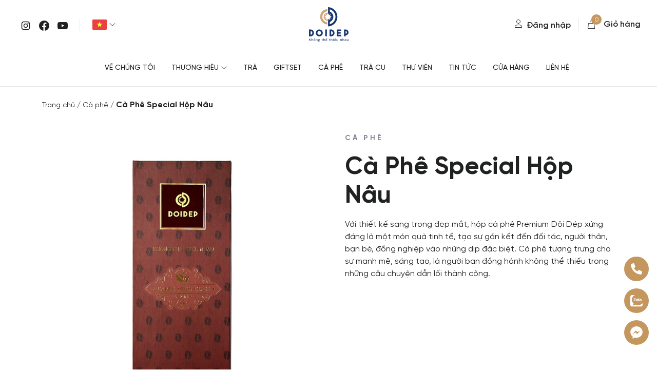

--- FILE ---
content_type: text/html; charset=UTF-8
request_url: https://eshop.doidep.com/product/ca-phe-special-hop-nau/
body_size: 228767
content:
<!DOCTYPE html>
<html lang="vi" prefix="og: https://ogp.me/ns#">
<head>
    <meta charset="UTF-8">
    <meta name="viewport" content="width=device-width, initial-scale=1, shrink-to-fit=no">
    <meta http-equiv="X-UA-Compatible" content="ie=edge">
    <script>window.jQuery || document.write('<script src="https://eshop.doidep.com/wp-content/themes/doidep/html/dist/js/jquery.min.js"><\/script>')</script>
    <link rel="alternate" href="https://eshop.doidep.com/product/ca-phe-special-hop-nau/" hreflang="vi" />
<link rel="alternate" href="https://eshop.doidep.com/en/product/special-coffee-brown-box/" hreflang="en" />

<!-- Search Engine Optimization by Rank Math - https://s.rankmath.com/home -->
<title>Cà Phê Special Hộp Nâu - Eshop - DoiDep</title>
<meta name="description" content="Với thiết kế sang trọng đẹp mắt, hộp cà phê Premium Đôi Dép xứng đáng là một món quà tinh tế, tạo sự gắn kết đến đối tác, người thân, bạn bè, đồng nghiệp vào những dịp đặc biệt. Cà phê tượng trưng cho sự mạnh mẽ, sáng tạo, là người bạn đồng hành không thể thiếu trong những câu chuyện dẫn lối thành công."/>
<meta name="robots" content="follow, index, max-snippet:-1, max-video-preview:-1, max-image-preview:large"/>
<link rel="canonical" href="https://eshop.doidep.com/product/ca-phe-special-hop-nau/" />
<meta property="og:locale" content="vi_VN" />
<meta property="og:type" content="product" />
<meta property="og:title" content="Cà Phê Special Hộp Nâu - Eshop - DoiDep" />
<meta property="og:description" content="Với thiết kế sang trọng đẹp mắt, hộp cà phê Premium Đôi Dép xứng đáng là một món quà tinh tế, tạo sự gắn kết đến đối tác, người thân, bạn bè, đồng nghiệp vào những dịp đặc biệt. Cà phê tượng trưng cho sự mạnh mẽ, sáng tạo, là người bạn đồng hành không thể thiếu trong những câu chuyện dẫn lối thành công." />
<meta property="og:url" content="https://eshop.doidep.com/product/ca-phe-special-hop-nau/" />
<meta property="og:site_name" content="Eshop - DoiDep" />
<meta property="og:updated_time" content="2024-03-05T15:18:25+07:00" />
<meta property="og:image" content="https://eshop.doidep.com/wp-content/uploads/2023/03/Hop-nau-cao-cap.jpg" />
<meta property="og:image:secure_url" content="https://eshop.doidep.com/wp-content/uploads/2023/03/Hop-nau-cao-cap.jpg" />
<meta property="og:image:width" content="900" />
<meta property="og:image:height" content="900" />
<meta property="og:image:alt" content="Cà Phê Special Hộp Nâu" />
<meta property="og:image:type" content="image/jpeg" />
<meta property="product:price:currency" content="VND" />
<meta property="product:availability" content="instock" />
<meta name="twitter:card" content="summary_large_image" />
<meta name="twitter:title" content="Cà Phê Special Hộp Nâu - Eshop - DoiDep" />
<meta name="twitter:description" content="Với thiết kế sang trọng đẹp mắt, hộp cà phê Premium Đôi Dép xứng đáng là một món quà tinh tế, tạo sự gắn kết đến đối tác, người thân, bạn bè, đồng nghiệp vào những dịp đặc biệt. Cà phê tượng trưng cho sự mạnh mẽ, sáng tạo, là người bạn đồng hành không thể thiếu trong những câu chuyện dẫn lối thành công." />
<meta name="twitter:image" content="https://eshop.doidep.com/wp-content/uploads/2023/03/Hop-nau-cao-cap.jpg" />
<meta name="twitter:label1" content="Price" />
<meta name="twitter:data1" content="0&#8363;" />
<meta name="twitter:label2" content="Availability" />
<meta name="twitter:data2" content="In stock" />
<script type="application/ld+json" class="rank-math-schema">{"@context":"https://schema.org","@graph":[{"@type":"Organization","@id":"https://eshop.doidep.com/#organization","name":"Eshop - DoiDep","sameAs":["https://www.facebook.com/eshopdoidep"],"logo":{"@type":"ImageObject","@id":"https://eshop.doidep.com/#logo","url":"https://eshop.doidep.com/wp-content/uploads/2023/03/email-logo-compress.png","contentUrl":"https://eshop.doidep.com/wp-content/uploads/2023/03/email-logo-compress.png","caption":"Eshop - DoiDep","inLanguage":"vi","width":"720","height":"624"}},{"@type":"WebSite","@id":"https://eshop.doidep.com/#website","url":"https://eshop.doidep.com","name":"Eshop - DoiDep","publisher":{"@id":"https://eshop.doidep.com/#organization"},"inLanguage":"vi"},{"@type":"ImageObject","@id":"https://eshop.doidep.com/wp-content/uploads/2023/03/Hop-nau-cao-cap.jpg","url":"https://eshop.doidep.com/wp-content/uploads/2023/03/Hop-nau-cao-cap.jpg","width":"900","height":"900","inLanguage":"vi"},{"@type":"BreadcrumbList","@id":"https://eshop.doidep.com/product/ca-phe-special-hop-nau/#breadcrumb","itemListElement":[{"@type":"ListItem","position":"1","item":{"@id":"https://eshop.doidep.com","name":"Home"}},{"@type":"ListItem","position":"2","item":{"@id":"https://eshop.doidep.com/product-category/ca-phe/","name":"C\u00e0 ph\u00ea"}},{"@type":"ListItem","position":"3","item":{"@id":"https://eshop.doidep.com/product/ca-phe-special-hop-nau/","name":"C\u00e0 Ph\u00ea Special H\u1ed9p N\u00e2u"}}]},{"@type":"ItemPage","@id":"https://eshop.doidep.com/product/ca-phe-special-hop-nau/#webpage","url":"https://eshop.doidep.com/product/ca-phe-special-hop-nau/","name":"C\u00e0 Ph\u00ea Special H\u1ed9p N\u00e2u - Eshop - DoiDep","datePublished":"2023-03-04T10:15:35+07:00","dateModified":"2024-03-05T15:18:25+07:00","isPartOf":{"@id":"https://eshop.doidep.com/#website"},"primaryImageOfPage":{"@id":"https://eshop.doidep.com/wp-content/uploads/2023/03/Hop-nau-cao-cap.jpg"},"inLanguage":"vi","breadcrumb":{"@id":"https://eshop.doidep.com/product/ca-phe-special-hop-nau/#breadcrumb"}},{"@type":"Product","name":"C\u00e0 Ph\u00ea Special H\u1ed9p N\u00e2u - Eshop - DoiDep","description":"V\u1edbi thi\u1ebft k\u1ebf sang tr\u1ecdng \u0111\u1eb9p m\u1eaft, h\u1ed9p c\u00e0 ph\u00ea Premium \u0110\u00f4i D\u00e9p x\u1ee9ng \u0111\u00e1ng l\u00e0 m\u1ed9t m\u00f3n qu\u00e0 tinh t\u1ebf, t\u1ea1o s\u1ef1 g\u1eafn k\u1ebft \u0111\u1ebfn \u0111\u1ed1i t\u00e1c, ng\u01b0\u1eddi th\u00e2n, b\u1ea1n b\u00e8, \u0111\u1ed3ng nghi\u1ec7p v\u00e0o nh\u1eefng d\u1ecbp \u0111\u1eb7c bi\u1ec7t. C\u00e0 ph\u00ea t\u01b0\u1ee3ng tr\u01b0ng cho s\u1ef1 m\u1ea1nh m\u1ebd, s\u00e1ng t\u1ea1o, l\u00e0 ng\u01b0\u1eddi b\u1ea1n \u0111\u1ed3ng h\u00e0nh kh\u00f4ng th\u1ec3 thi\u1ebfu trong nh\u1eefng c\u00e2u chuy\u1ec7n d\u1eabn l\u1ed1i th\u00e0nh c\u00f4ng.","category":"C\u00e0 ph\u00ea","mainEntityOfPage":{"@id":"https://eshop.doidep.com/product/ca-phe-special-hop-nau/#webpage"},"weight":{"@type":"QuantitativeValue","unitCode":"KGM","value":"0.25"},"height":{"@type":"QuantitativeValue","unitCode":"CMT","value":"26"},"width":{"@type":"QuantitativeValue","unitCode":"CMT","value":"11"},"depth":{"@type":"QuantitativeValue","unitCode":"CMT","value":"10"},"@id":"https://eshop.doidep.com/product/ca-phe-special-hop-nau/#richSnippet","image":{"@id":"https://eshop.doidep.com/wp-content/uploads/2023/03/Hop-nau-cao-cap.jpg"}}]}</script>
<!-- /Rank Math WordPress SEO plugin -->

<link rel="alternate" type="application/rss+xml" title="Dòng thông tin Eshop - DoiDep &raquo;" href="https://eshop.doidep.com/feed/" />
<link rel="alternate" type="application/rss+xml" title="Dòng phản hồi Eshop - DoiDep &raquo;" href="https://eshop.doidep.com/comments/feed/" />
<link rel="alternate" type="application/rss+xml" title="Eshop - DoiDep &raquo; Cà Phê Special Hộp Nâu Dòng phản hồi" href="https://eshop.doidep.com/product/ca-phe-special-hop-nau/feed/" />
<script type="text/javascript">
window._wpemojiSettings = {"baseUrl":"https:\/\/s.w.org\/images\/core\/emoji\/14.0.0\/72x72\/","ext":".png","svgUrl":"https:\/\/s.w.org\/images\/core\/emoji\/14.0.0\/svg\/","svgExt":".svg","source":{"concatemoji":"https:\/\/eshop.doidep.com\/wp-includes\/js\/wp-emoji-release.min.js?ver=6.2"}};
/*! This file is auto-generated */
!function(e,a,t){var n,r,o,i=a.createElement("canvas"),p=i.getContext&&i.getContext("2d");function s(e,t){p.clearRect(0,0,i.width,i.height),p.fillText(e,0,0);e=i.toDataURL();return p.clearRect(0,0,i.width,i.height),p.fillText(t,0,0),e===i.toDataURL()}function c(e){var t=a.createElement("script");t.src=e,t.defer=t.type="text/javascript",a.getElementsByTagName("head")[0].appendChild(t)}for(o=Array("flag","emoji"),t.supports={everything:!0,everythingExceptFlag:!0},r=0;r<o.length;r++)t.supports[o[r]]=function(e){if(p&&p.fillText)switch(p.textBaseline="top",p.font="600 32px Arial",e){case"flag":return s("\ud83c\udff3\ufe0f\u200d\u26a7\ufe0f","\ud83c\udff3\ufe0f\u200b\u26a7\ufe0f")?!1:!s("\ud83c\uddfa\ud83c\uddf3","\ud83c\uddfa\u200b\ud83c\uddf3")&&!s("\ud83c\udff4\udb40\udc67\udb40\udc62\udb40\udc65\udb40\udc6e\udb40\udc67\udb40\udc7f","\ud83c\udff4\u200b\udb40\udc67\u200b\udb40\udc62\u200b\udb40\udc65\u200b\udb40\udc6e\u200b\udb40\udc67\u200b\udb40\udc7f");case"emoji":return!s("\ud83e\udef1\ud83c\udffb\u200d\ud83e\udef2\ud83c\udfff","\ud83e\udef1\ud83c\udffb\u200b\ud83e\udef2\ud83c\udfff")}return!1}(o[r]),t.supports.everything=t.supports.everything&&t.supports[o[r]],"flag"!==o[r]&&(t.supports.everythingExceptFlag=t.supports.everythingExceptFlag&&t.supports[o[r]]);t.supports.everythingExceptFlag=t.supports.everythingExceptFlag&&!t.supports.flag,t.DOMReady=!1,t.readyCallback=function(){t.DOMReady=!0},t.supports.everything||(n=function(){t.readyCallback()},a.addEventListener?(a.addEventListener("DOMContentLoaded",n,!1),e.addEventListener("load",n,!1)):(e.attachEvent("onload",n),a.attachEvent("onreadystatechange",function(){"complete"===a.readyState&&t.readyCallback()})),(e=t.source||{}).concatemoji?c(e.concatemoji):e.wpemoji&&e.twemoji&&(c(e.twemoji),c(e.wpemoji)))}(window,document,window._wpemojiSettings);
</script>
<style type="text/css">
img.wp-smiley,
img.emoji {
	display: inline !important;
	border: none !important;
	box-shadow: none !important;
	height: 1em !important;
	width: 1em !important;
	margin: 0 0.07em !important;
	vertical-align: -0.1em !important;
	background: none !important;
	padding: 0 !important;
}
</style>
	<link rel='stylesheet' id='wp-block-library-css' href='https://eshop.doidep.com/wp-includes/css/dist/block-library/style.min.css?ver=6.2' type='text/css' media='all' />
<link rel='stylesheet' id='wc-blocks-vendors-style-css' href='https://eshop.doidep.com/wp-content/plugins/woocommerce/packages/woocommerce-blocks/build/wc-blocks-vendors-style.css?ver=9.6.6' type='text/css' media='all' />
<link rel='stylesheet' id='wc-blocks-style-css' href='https://eshop.doidep.com/wp-content/plugins/woocommerce/packages/woocommerce-blocks/build/wc-blocks-style.css?ver=9.6.6' type='text/css' media='all' />
<link rel='stylesheet' id='classic-theme-styles-css' href='https://eshop.doidep.com/wp-includes/css/classic-themes.min.css?ver=6.2' type='text/css' media='all' />
<style id='global-styles-inline-css' type='text/css'>
body{--wp--preset--color--black: #000000;--wp--preset--color--cyan-bluish-gray: #abb8c3;--wp--preset--color--white: #ffffff;--wp--preset--color--pale-pink: #f78da7;--wp--preset--color--vivid-red: #cf2e2e;--wp--preset--color--luminous-vivid-orange: #ff6900;--wp--preset--color--luminous-vivid-amber: #fcb900;--wp--preset--color--light-green-cyan: #7bdcb5;--wp--preset--color--vivid-green-cyan: #00d084;--wp--preset--color--pale-cyan-blue: #8ed1fc;--wp--preset--color--vivid-cyan-blue: #0693e3;--wp--preset--color--vivid-purple: #9b51e0;--wp--preset--gradient--vivid-cyan-blue-to-vivid-purple: linear-gradient(135deg,rgba(6,147,227,1) 0%,rgb(155,81,224) 100%);--wp--preset--gradient--light-green-cyan-to-vivid-green-cyan: linear-gradient(135deg,rgb(122,220,180) 0%,rgb(0,208,130) 100%);--wp--preset--gradient--luminous-vivid-amber-to-luminous-vivid-orange: linear-gradient(135deg,rgba(252,185,0,1) 0%,rgba(255,105,0,1) 100%);--wp--preset--gradient--luminous-vivid-orange-to-vivid-red: linear-gradient(135deg,rgba(255,105,0,1) 0%,rgb(207,46,46) 100%);--wp--preset--gradient--very-light-gray-to-cyan-bluish-gray: linear-gradient(135deg,rgb(238,238,238) 0%,rgb(169,184,195) 100%);--wp--preset--gradient--cool-to-warm-spectrum: linear-gradient(135deg,rgb(74,234,220) 0%,rgb(151,120,209) 20%,rgb(207,42,186) 40%,rgb(238,44,130) 60%,rgb(251,105,98) 80%,rgb(254,248,76) 100%);--wp--preset--gradient--blush-light-purple: linear-gradient(135deg,rgb(255,206,236) 0%,rgb(152,150,240) 100%);--wp--preset--gradient--blush-bordeaux: linear-gradient(135deg,rgb(254,205,165) 0%,rgb(254,45,45) 50%,rgb(107,0,62) 100%);--wp--preset--gradient--luminous-dusk: linear-gradient(135deg,rgb(255,203,112) 0%,rgb(199,81,192) 50%,rgb(65,88,208) 100%);--wp--preset--gradient--pale-ocean: linear-gradient(135deg,rgb(255,245,203) 0%,rgb(182,227,212) 50%,rgb(51,167,181) 100%);--wp--preset--gradient--electric-grass: linear-gradient(135deg,rgb(202,248,128) 0%,rgb(113,206,126) 100%);--wp--preset--gradient--midnight: linear-gradient(135deg,rgb(2,3,129) 0%,rgb(40,116,252) 100%);--wp--preset--duotone--dark-grayscale: url('#wp-duotone-dark-grayscale');--wp--preset--duotone--grayscale: url('#wp-duotone-grayscale');--wp--preset--duotone--purple-yellow: url('#wp-duotone-purple-yellow');--wp--preset--duotone--blue-red: url('#wp-duotone-blue-red');--wp--preset--duotone--midnight: url('#wp-duotone-midnight');--wp--preset--duotone--magenta-yellow: url('#wp-duotone-magenta-yellow');--wp--preset--duotone--purple-green: url('#wp-duotone-purple-green');--wp--preset--duotone--blue-orange: url('#wp-duotone-blue-orange');--wp--preset--font-size--small: 13px;--wp--preset--font-size--medium: 20px;--wp--preset--font-size--large: 36px;--wp--preset--font-size--x-large: 42px;--wp--preset--spacing--20: 0.44rem;--wp--preset--spacing--30: 0.67rem;--wp--preset--spacing--40: 1rem;--wp--preset--spacing--50: 1.5rem;--wp--preset--spacing--60: 2.25rem;--wp--preset--spacing--70: 3.38rem;--wp--preset--spacing--80: 5.06rem;--wp--preset--shadow--natural: 6px 6px 9px rgba(0, 0, 0, 0.2);--wp--preset--shadow--deep: 12px 12px 50px rgba(0, 0, 0, 0.4);--wp--preset--shadow--sharp: 6px 6px 0px rgba(0, 0, 0, 0.2);--wp--preset--shadow--outlined: 6px 6px 0px -3px rgba(255, 255, 255, 1), 6px 6px rgba(0, 0, 0, 1);--wp--preset--shadow--crisp: 6px 6px 0px rgba(0, 0, 0, 1);}:where(.is-layout-flex){gap: 0.5em;}body .is-layout-flow > .alignleft{float: left;margin-inline-start: 0;margin-inline-end: 2em;}body .is-layout-flow > .alignright{float: right;margin-inline-start: 2em;margin-inline-end: 0;}body .is-layout-flow > .aligncenter{margin-left: auto !important;margin-right: auto !important;}body .is-layout-constrained > .alignleft{float: left;margin-inline-start: 0;margin-inline-end: 2em;}body .is-layout-constrained > .alignright{float: right;margin-inline-start: 2em;margin-inline-end: 0;}body .is-layout-constrained > .aligncenter{margin-left: auto !important;margin-right: auto !important;}body .is-layout-constrained > :where(:not(.alignleft):not(.alignright):not(.alignfull)){max-width: var(--wp--style--global--content-size);margin-left: auto !important;margin-right: auto !important;}body .is-layout-constrained > .alignwide{max-width: var(--wp--style--global--wide-size);}body .is-layout-flex{display: flex;}body .is-layout-flex{flex-wrap: wrap;align-items: center;}body .is-layout-flex > *{margin: 0;}:where(.wp-block-columns.is-layout-flex){gap: 2em;}.has-black-color{color: var(--wp--preset--color--black) !important;}.has-cyan-bluish-gray-color{color: var(--wp--preset--color--cyan-bluish-gray) !important;}.has-white-color{color: var(--wp--preset--color--white) !important;}.has-pale-pink-color{color: var(--wp--preset--color--pale-pink) !important;}.has-vivid-red-color{color: var(--wp--preset--color--vivid-red) !important;}.has-luminous-vivid-orange-color{color: var(--wp--preset--color--luminous-vivid-orange) !important;}.has-luminous-vivid-amber-color{color: var(--wp--preset--color--luminous-vivid-amber) !important;}.has-light-green-cyan-color{color: var(--wp--preset--color--light-green-cyan) !important;}.has-vivid-green-cyan-color{color: var(--wp--preset--color--vivid-green-cyan) !important;}.has-pale-cyan-blue-color{color: var(--wp--preset--color--pale-cyan-blue) !important;}.has-vivid-cyan-blue-color{color: var(--wp--preset--color--vivid-cyan-blue) !important;}.has-vivid-purple-color{color: var(--wp--preset--color--vivid-purple) !important;}.has-black-background-color{background-color: var(--wp--preset--color--black) !important;}.has-cyan-bluish-gray-background-color{background-color: var(--wp--preset--color--cyan-bluish-gray) !important;}.has-white-background-color{background-color: var(--wp--preset--color--white) !important;}.has-pale-pink-background-color{background-color: var(--wp--preset--color--pale-pink) !important;}.has-vivid-red-background-color{background-color: var(--wp--preset--color--vivid-red) !important;}.has-luminous-vivid-orange-background-color{background-color: var(--wp--preset--color--luminous-vivid-orange) !important;}.has-luminous-vivid-amber-background-color{background-color: var(--wp--preset--color--luminous-vivid-amber) !important;}.has-light-green-cyan-background-color{background-color: var(--wp--preset--color--light-green-cyan) !important;}.has-vivid-green-cyan-background-color{background-color: var(--wp--preset--color--vivid-green-cyan) !important;}.has-pale-cyan-blue-background-color{background-color: var(--wp--preset--color--pale-cyan-blue) !important;}.has-vivid-cyan-blue-background-color{background-color: var(--wp--preset--color--vivid-cyan-blue) !important;}.has-vivid-purple-background-color{background-color: var(--wp--preset--color--vivid-purple) !important;}.has-black-border-color{border-color: var(--wp--preset--color--black) !important;}.has-cyan-bluish-gray-border-color{border-color: var(--wp--preset--color--cyan-bluish-gray) !important;}.has-white-border-color{border-color: var(--wp--preset--color--white) !important;}.has-pale-pink-border-color{border-color: var(--wp--preset--color--pale-pink) !important;}.has-vivid-red-border-color{border-color: var(--wp--preset--color--vivid-red) !important;}.has-luminous-vivid-orange-border-color{border-color: var(--wp--preset--color--luminous-vivid-orange) !important;}.has-luminous-vivid-amber-border-color{border-color: var(--wp--preset--color--luminous-vivid-amber) !important;}.has-light-green-cyan-border-color{border-color: var(--wp--preset--color--light-green-cyan) !important;}.has-vivid-green-cyan-border-color{border-color: var(--wp--preset--color--vivid-green-cyan) !important;}.has-pale-cyan-blue-border-color{border-color: var(--wp--preset--color--pale-cyan-blue) !important;}.has-vivid-cyan-blue-border-color{border-color: var(--wp--preset--color--vivid-cyan-blue) !important;}.has-vivid-purple-border-color{border-color: var(--wp--preset--color--vivid-purple) !important;}.has-vivid-cyan-blue-to-vivid-purple-gradient-background{background: var(--wp--preset--gradient--vivid-cyan-blue-to-vivid-purple) !important;}.has-light-green-cyan-to-vivid-green-cyan-gradient-background{background: var(--wp--preset--gradient--light-green-cyan-to-vivid-green-cyan) !important;}.has-luminous-vivid-amber-to-luminous-vivid-orange-gradient-background{background: var(--wp--preset--gradient--luminous-vivid-amber-to-luminous-vivid-orange) !important;}.has-luminous-vivid-orange-to-vivid-red-gradient-background{background: var(--wp--preset--gradient--luminous-vivid-orange-to-vivid-red) !important;}.has-very-light-gray-to-cyan-bluish-gray-gradient-background{background: var(--wp--preset--gradient--very-light-gray-to-cyan-bluish-gray) !important;}.has-cool-to-warm-spectrum-gradient-background{background: var(--wp--preset--gradient--cool-to-warm-spectrum) !important;}.has-blush-light-purple-gradient-background{background: var(--wp--preset--gradient--blush-light-purple) !important;}.has-blush-bordeaux-gradient-background{background: var(--wp--preset--gradient--blush-bordeaux) !important;}.has-luminous-dusk-gradient-background{background: var(--wp--preset--gradient--luminous-dusk) !important;}.has-pale-ocean-gradient-background{background: var(--wp--preset--gradient--pale-ocean) !important;}.has-electric-grass-gradient-background{background: var(--wp--preset--gradient--electric-grass) !important;}.has-midnight-gradient-background{background: var(--wp--preset--gradient--midnight) !important;}.has-small-font-size{font-size: var(--wp--preset--font-size--small) !important;}.has-medium-font-size{font-size: var(--wp--preset--font-size--medium) !important;}.has-large-font-size{font-size: var(--wp--preset--font-size--large) !important;}.has-x-large-font-size{font-size: var(--wp--preset--font-size--x-large) !important;}
.wp-block-navigation a:where(:not(.wp-element-button)){color: inherit;}
:where(.wp-block-columns.is-layout-flex){gap: 2em;}
.wp-block-pullquote{font-size: 1.5em;line-height: 1.6;}
</style>
<style id='woocommerce-inline-inline-css' type='text/css'>
.woocommerce form .form-row .required { visibility: visible; }
</style>
<link rel='stylesheet' id='bootstrap-style-css' href='https://eshop.doidep.com/wp-content/themes/doidep/html/dist/css/bootstrap.css?ver=6.2' type='text/css' media='all' />
<link rel='stylesheet' id='bundle-style-css' href='https://eshop.doidep.com/wp-content/themes/doidep/html/dist/css/bundle.min.css?ver=6.2' type='text/css' media='all' />
<link rel='stylesheet' id='main-style-css' href='https://eshop.doidep.com/wp-content/themes/doidep/html/dist/css/main.min.css?ver=1769059166' type='text/css' media='all' />
<link rel='stylesheet' id='doidep-style-css' href='https://eshop.doidep.com/wp-content/themes/doidep/style.css?ver=6.2' type='text/css' media='all' />
<script type='text/javascript' src='https://eshop.doidep.com/wp-includes/js/jquery/jquery.min.js?ver=3.6.3' id='jquery-core-js'></script>
<script type='text/javascript' src='https://eshop.doidep.com/wp-includes/js/jquery/jquery-migrate.min.js?ver=3.4.0' id='jquery-migrate-js'></script>
<script type='text/javascript' id='wp-wpso-front-scripts-js-extra'>
/* <![CDATA[ */
var wpso = {"ajaxurl":"https:\/\/eshop.doidep.com\/wp-admin\/admin-ajax.php","user_items":[]};
/* ]]> */
</script>
<script type='text/javascript' src='https://eshop.doidep.com/wp-content/plugins/wp-sort-order/js/front-scripts.js?t=2026010519&#038;ver=6.2' id='wp-wpso-front-scripts-js'></script>
<link rel="https://api.w.org/" href="https://eshop.doidep.com/wp-json/" /><link rel="alternate" type="application/json" href="https://eshop.doidep.com/wp-json/wp/v2/product/604" /><link rel="EditURI" type="application/rsd+xml" title="RSD" href="https://eshop.doidep.com/xmlrpc.php?rsd" />
<link rel="wlwmanifest" type="application/wlwmanifest+xml" href="https://eshop.doidep.com/wp-includes/wlwmanifest.xml" />
<meta name="generator" content="WordPress 6.2" />
<link rel='shortlink' href='https://eshop.doidep.com/?p=604' />
<link rel="alternate" type="application/json+oembed" href="https://eshop.doidep.com/wp-json/oembed/1.0/embed?url=https%3A%2F%2Feshop.doidep.com%2Fproduct%2Fca-phe-special-hop-nau%2F" />
<link rel="alternate" type="text/xml+oembed" href="https://eshop.doidep.com/wp-json/oembed/1.0/embed?url=https%3A%2F%2Feshop.doidep.com%2Fproduct%2Fca-phe-special-hop-nau%2F&#038;format=xml" />
	<noscript><style>.woocommerce-product-gallery{ opacity: 1 !important; }</style></noscript>
	<link rel="icon" href="https://eshop.doidep.com/wp-content/uploads/2023/02/cropped-favicon-32x32.png" sizes="32x32" />
<link rel="icon" href="https://eshop.doidep.com/wp-content/uploads/2023/02/cropped-favicon-192x192.png" sizes="192x192" />
<link rel="apple-touch-icon" href="https://eshop.doidep.com/wp-content/uploads/2023/02/cropped-favicon-180x180.png" />
<meta name="msapplication-TileImage" content="https://eshop.doidep.com/wp-content/uploads/2023/02/cropped-favicon-270x270.png" />

    <!-- Google tag (gtag.js) -->
    <script async src="https://www.googletagmanager.com/gtag/js?id=G-G92F6TZSZB"></script>
    <script>
    window.dataLayer = window.dataLayer || [];
    function gtag(){dataLayer.push(arguments);}
    gtag('js', new Date());

    gtag('config', 'G-G92F6TZSZB');
    </script>
</head>

<body class="product-template-default single single-product postid-604 wp-custom-logo theme-doidep woocommerce woocommerce-page woocommerce-no-js">

    <div class="doidep-container">
        
        <!-- START HEADER-->
        <header>
            <div data-header="header" data-animated="" class="header headroom is-animated headroom--not-bottom is-animated_in" style="--delay: 1s" data-is-intersecting="">
                <div class="doidep-header-top">
                    <div class="container-fluid">
                        <div class="row">
                            <div class="col">
                                <div class="doidep-header-top__left">
                                    <!-- <div class="doidep-navbar-hamburger">
                                        <button class="doidep-navbar-toggler" type="button">
                                            <div class="doidep-icon-toggler">
                                                <span></span>
                                            </div>
                                        </button>
                                    </div> -->

                                    <div class="dropdown doidep-navbar-language d-lg-none">
                                        <button class="dropdown-toggle" id="dropdownLanguage" data-bs-toggle="dropdown" aria-expanded="false" href="#">
                                            <img src="https://eshop.doidep.com/wp-content/themes/doidep/html/dist/images/language-vi.png" alt="Ngôn ngữ Tiếng Việt">
                                        </button>
                                        <ul class="dropdown-menu" aria-labelledby="dropdownLanguage">
                                            	<li class="lang-item lang-item-5 lang-item-en lang-item-first"><a  lang="en-US" hreflang="en-US" href="https://eshop.doidep.com/en/product/special-coffee-brown-box/">en</a></li>
                                        </ul>
                                    </div>

                                                                        <div class="doidep-header-top__social">
                                        <ul>
                                                                                        <li>
                                                <a href="https://instagram.com/eshopdoidep?igshid=ZDdkNTZiNTM=" target="_blank">
                                                    <svg role="img">
                                                        <use xlink:href="#icon-instagram"></use>
                                                    </svg>
                                                </a>
                                            </li>
                                                                                            
                                                                                        <li>
                                                <a href="https://www.facebook.com/share/4Eo8VeswfGMzLFcD/?mibextid=wwXIfr" target="_blank">
                                                    <svg role="img">
                                                        <use xlink:href="#icon-facebook"></use>
                                                    </svg>
                                                </a>
                                            </li>
                                            
                                                                                        <li>
                                                <a href="https://www.youtube.com/channel/UCs2M__zq2eVbSYSHAHW5sOA" target="_blank">
                                                    <svg role="img">
                                                        <use xlink:href="#icon-youtube"></use>
                                                    </svg>
                                                </a>
                                            </li>
                                                                                    </ul>
                                    </div>
                                    
                                    <div class="doidep-header-top__language">
                                        <div class="dropdown doidep-navbar-language">
                                            <button class="dropdown-toggle" id="dropdownLanguage" data-bs-toggle="dropdown" aria-expanded="false" href="#">
                                                <img src="https://eshop.doidep.com/wp-content/themes/doidep/html/dist/images/language-vi.png" alt="Ngôn ngữ Tiếng Việt">
                                            </button>
                                            <ul class="dropdown-menu" aria-labelledby="dropdownLanguage">
                                                	<li class="lang-item lang-item-5 lang-item-en lang-item-first"><a  lang="en-US" hreflang="en-US" href="https://eshop.doidep.com/en/product/special-coffee-brown-box/">en</a></li>
                                            </ul>
                                        </div>
                                    </div>
                                </div>
                            </div>
                            <div class="col-auto">
                                <div class="doidep-header-top__center">
                                                                        <a class="doidep-navbar-brand" href="https://eshop.doidep.com">
                                        <img class="doidep-navbar-brand__color" src="https://eshop.doidep.com/wp-content/uploads/2023/02/logo.png" alt="Eshop - DoiDep">

                                                                                <img class="doidep-navbar-brand__white" src="https://eshop.doidep.com/wp-content/uploads/2023/02/logo-white.png" alt="Eshop - DoiDep">
                                                                            </a>
                                                                    </div>
                            </div>

                            <div class="col">
                                <div class="doidep-header-top__right">
                                    <div class="doidep-header-top__right--inner">
                                                                                    <a class="doidep-header-top__account" href="https://eshop.doidep.com/tai-khoan/">
                                            <div class="doidep-header-top__account--icon">
                                                <svg width="16" height="16" viewBox="0 0 16 16" fill="none" xmlns="http://www.w3.org/2000/svg">
                                                    <path d="M14.5 12.976C14.5002 12.8151 14.4616 12.6566 14.3874 12.5138C14.3132 12.3711 14.2057 12.2483 14.074 12.156C12.2699 10.9877 10.1474 10.409 8 10.5C5.85262 10.409 3.73005 10.9877 1.926 12.156C1.79427 12.2483 1.68677 12.3711 1.61261 12.5138C1.53844 12.6566 1.49982 12.8151 1.5 12.976V15.5H14.5V12.976Z" stroke="currentColor" stroke-linecap="round" stroke-linejoin="round"/>
                                                    <path d="M8 7.5C9.933 7.5 11.5 5.933 11.5 4C11.5 2.067 9.933 0.5 8 0.5C6.067 0.5 4.5 2.067 4.5 4C4.5 5.933 6.067 7.5 8 7.5Z" stroke="currentColor" stroke-linecap="round" stroke-linejoin="round"/>
                                                </svg>
                                                <span class="doidep-header-top__account--text">Đăng nhập</span>
                                            </div>
                                        </a>
                                        
                                        

                                        <a class="cart-popup-target doidep-header-top__cart" href="https://eshop.doidep.com/gio-hang/">
                                            <div class="doidep-header-top__cart--icon">
                                                <svg width="16" height="16" viewBox="0 0 16 16" fill="none" xmlns="http://www.w3.org/2000/svg">
                                                    <g opacity="0.9">
                                                        <path d="M10.5 5.5V3C10.5 1.619 9.381 0.5 8 0.5C6.619 0.5 5.5 1.619 5.5 3V5.5" stroke="currentColor" stroke-miterlimit="10" stroke-linecap="round" stroke-linejoin="round" />
                                                        <path d="M14.5 15.5H1.5L2.5 5.5H13.5L14.5 15.5Z" stroke="currentColor" stroke-miterlimit="10" stroke-linecap="round" stroke-linejoin="round" />
                                                    </g>
                                                </svg>
                                                <span class="doidep-header-top__cart--text">Giỏ hàng</span>
                                            </div>
                                            <span class="cart-badge">0</span>
                                        </a>
                                    </div>
                                </div>
                            </div>
                        </div>
                    </div>
                </div>

                <!-- MENU -->
                                <div class="grid-container fluid">
                    <div class="header__top position-relative text-small text-small_14">
                        <div class="grid-x grid-margin-x height-100">
                            <div class="cell height-100">
                                <nav class="doidep-navbar">
                                    <div class="container">
                                        <div class="doidep-navbar-collapse">
                                            <div class="doidep-navbar-wrap">
                                                <ul class="doidep-navbar-nav">
                                                                                                        <li class="doidep-navbar-nav__item is-menu-header  d-lg-none menu-item menu-item-type-post_type menu-item-object-page menu-item-home">
                                                        <a class="menu-label" target="" href="https://eshop.doidep.com/" >
                                                            Trang chủ                                                                                                                    </a>

                                                                                                            </li>
                                                                                                        <li class="doidep-navbar-nav__item is-menu-header   menu-item menu-item-type-post_type menu-item-object-page">
                                                        <a class="menu-label" target="" href="https://eshop.doidep.com/ve-chung-toi/" >
                                                            Về chúng tôi                                                                                                                    </a>

                                                                                                            </li>
                                                                                                        <li class="doidep-navbar-nav__item is-menu-header is-sub-menu   menu-item menu-item-type-custom menu-item-object-custom">
                                                        <a class="menu-label" target="" href="#" data-menu-link="2">
                                                            Thương hiệu                                                                                                                        <span class="doidep-submenu-expand">
                                                                <svg width="16" height="10" viewBox="0 0 11 7" fill="none" xmlns="http://www.w3.org/2000/svg">
                                                                    <path d="M9.5 1.5L5.5 5.5L1.5 1.5" stroke="currentColor" stroke-miterlimit="10" stroke-linecap="square" />
                                                                </svg>
                                                            </span>
                                                                                                                    </a>

                                                                                                                    
                                                            <!-- MOBILE -->
                                                            <ul class="sub-menu">
                                                                                                                                <li class="doidep-navbar-nav__item">
                                                                    <a  href="https://eshop.doidep.com/thuong-hieu/doidep/">DOIDEP</a>
                                                                </li>
                                                                                                                                <li class="doidep-navbar-nav__item">
                                                                    <a  href="https://eshop.doidep.com/thuong-hieu/tra-rong-vang/">Trà Rồng Vàng</a>
                                                                </li>
                                                                                                                                <li class="doidep-navbar-nav__item">
                                                                    <a  href="https://eshop.doidep.com/thuong-hieu/gunam-vi/">Gunam</a>
                                                                </li>
                                                                                                                            </ul>
                                                                                                            </li>
                                                                                                        <li class="doidep-navbar-nav__item is-menu-header   menu-item menu-item-type-taxonomy menu-item-object-product_cat">
                                                        <a class="menu-label" target="" href="https://eshop.doidep.com/product-category/tra/" >
                                                            Trà                                                                                                                    </a>

                                                                                                            </li>
                                                                                                        <li class="doidep-navbar-nav__item is-menu-header   menu-item menu-item-type-taxonomy menu-item-object-product_cat">
                                                        <a class="menu-label" target="" href="https://eshop.doidep.com/product-category/giftset/" >
                                                            Giftset                                                                                                                    </a>

                                                                                                            </li>
                                                                                                        <li class="doidep-navbar-nav__item is-menu-header   menu-item menu-item-type-taxonomy menu-item-object-product_cat current-product-ancestor current-menu-parent current-product-parent">
                                                        <a class="menu-label" target="" href="https://eshop.doidep.com/product-category/ca-phe/" >
                                                            Cà phê                                                                                                                    </a>

                                                                                                            </li>
                                                                                                        <li class="doidep-navbar-nav__item is-menu-header   menu-item menu-item-type-taxonomy menu-item-object-product_cat">
                                                        <a class="menu-label" target="" href="https://eshop.doidep.com/product-category/tra-cu/" >
                                                            Trà cụ                                                                                                                    </a>

                                                                                                            </li>
                                                                                                        <li class="doidep-navbar-nav__item is-menu-header   menu-item menu-item-type-post_type menu-item-object-page">
                                                        <a class="menu-label" target="" href="https://eshop.doidep.com/thu-vien/" >
                                                            Thư viện                                                                                                                    </a>

                                                                                                            </li>
                                                                                                        <li class="doidep-navbar-nav__item is-menu-header   menu-item menu-item-type-post_type menu-item-object-page">
                                                        <a class="menu-label" target="" href="https://eshop.doidep.com/tin-tuc/" >
                                                            Tin tức                                                                                                                    </a>

                                                                                                            </li>
                                                                                                        <li class="doidep-navbar-nav__item is-menu-header   menu-item menu-item-type-post_type menu-item-object-page">
                                                        <a class="menu-label" target="" href="https://eshop.doidep.com/he-thong-cua-hang/" >
                                                            Cửa hàng                                                                                                                    </a>

                                                                                                            </li>
                                                                                                        <li class="doidep-navbar-nav__item is-menu-header   menu-item menu-item-type-post_type menu-item-object-page">
                                                        <a class="menu-label" target="" href="https://eshop.doidep.com/lien-he/" >
                                                            Liên hệ                                                                                                                    </a>

                                                                                                            </li>
                                                                                                    </ul>
                                            </div>
                                        </div>
                                    </div>
                                </nav>
                            </div>
                        </div>
                    </div>
                </div>

                <div class="menu" data-dropdown-menu="">
                    <div class="out">
                        <div class="in">
                            <div class="menu__container ">
                                <div class="grid-container">
                                    <div class="grid-x grid-margin-x">
                                        <div class="cell" style="--delay: 0.35s">
                                            <div class="menu-blocks">
                                                                                                            <div class="menu-block is-active" data-menu-block="2">
                                                                <div class="doidep-menu-mega">
                                                                    <div class="container-fluid">
                                                                        <div class="doidep-menu-mega__list">
                                                                                                                                                            
                                                                                <div class="doidep-menu-mega__item">
                                                                                    <a class="doidep-menu-mega__item--wrap"  href="https://eshop.doidep.com/thuong-hieu/doidep/">
                                                                                                                                                                                <div class="doidep-menu-mega__item--image">
                                                                                            <img src="https://eshop.doidep.com/wp-content/uploads/2023/03/v17.png" alt="doidep">
                                                                                        </div>
                                                                                        
                                                                                        <div class="doidep-menu-mega__item--title">DOIDEP</div>

                                                                                                                                                                                <div class="doidep-menu-mega__item--desc">DOIDEP ra đời với ý niệm được song hành, tô điểm cho đời sống tinh thần của khách hàng bằng những sản phẩm chất lượng và dịch vụ chu đáo được nuôi dưỡng bởi đam mê và sự tận tâm của các thế hệ con người Đôi Dép.</div>
                                                                                                                                                                            </a>
                                                                            </div>
                                                                                                                                                            
                                                                                <div class="doidep-menu-mega__item">
                                                                                    <a class="doidep-menu-mega__item--wrap"  href="https://eshop.doidep.com/thuong-hieu/tra-rong-vang/">
                                                                                                                                                                                <div class="doidep-menu-mega__item--image">
                                                                                            <img src="https://eshop.doidep.com/wp-content/uploads/2023/03/v9.jpg" alt="tra-rong-vang">
                                                                                        </div>
                                                                                        
                                                                                        <div class="doidep-menu-mega__item--title">Trà Rồng Vàng</div>

                                                                                                                                                                                <div class="doidep-menu-mega__item--desc">Trà Rồng Vàng ấp ủ hoài bão được chia sẻ với bạn bè tứ phương cái thi vị cùng niềm đam mê và lòng tự hào của việc thưởng thức tách Trà xanh thanh thuần của đất mẹ Bảo Lộc.</div>
                                                                                                                                                                            </a>
                                                                            </div>
                                                                                                                                                            
                                                                                <div class="doidep-menu-mega__item">
                                                                                    <a class="doidep-menu-mega__item--wrap"  href="https://eshop.doidep.com/thuong-hieu/gunam-vi/">
                                                                                                                                                                                <div class="doidep-menu-mega__item--image">
                                                                                            <img src="https://eshop.doidep.com/wp-content/uploads/2023/03/v8.jpg" alt="gunam">
                                                                                        </div>
                                                                                        
                                                                                        <div class="doidep-menu-mega__item--title">Gunam</div>

                                                                                                                                                                                <div class="doidep-menu-mega__item--desc">GUNAM chuyên kinh doanh các mặt hàng về cà phê và trà hòa tan, trà túi lọc với hương vị tinh tế. Thơm ngon, đậm đà và đa dạng cho mọi khẩu vị.</div>
                                                                                                                                                                            </a>
                                                                            </div>
                                                                                                                                                    </div>
                                                                    </div>

                                                                    <!-- CONTROL -->
                                                                    <div class="doidep-menu-mega__control">
                                                                        <div class="container">
                                                                            <div class="doidep-menu-mega__arrow">
                                                                                <div class="doidep-menu-mega__pagination doidep-menu-mega__arrow--nav">
                                                                                    <span></span>
                                                                                </div>
                                                                                <div class="doidep-menu-mega__arrow--button">
                                                                                    <a class="doidep-menu-mega__arrow--prev" href="#">
                                                                                        <span></span>
                                                                                        <svg role="img">
                                                                                            <use xlink:href="#icon-arrow-slider-left"></use>
                                                                                        </svg>
                                                                                    </a>
                                                                                    <a class="doidep-menu-mega__arrow--next" href="#">
                                                                                        <span></span>
                                                                                        <svg role="img">
                                                                                            <use xlink:href="#icon-arrow-slider-right"></use>
                                                                                        </svg>
                                                                                    </a>
                                                                                </div>
                                                                            </div>
                                                                        </div>
                                                                    </div>
                                                                </div>
                                                            </div>
                                                            
                                            </div>
                                        </div>
                                    </div>
                                </div>
                            </div>
                        </div>
                    </div>
                </div>
                                <!-- END MENU -->
            </div>
        </header>
        <!-- CLOSE HEADER-->
        
        <!-- START CONTENT-->
        <main class="doidep-content">

	<div id="primary" class="content-area"><main id="main" class="site-main" role="main"><section class="doidep-breadcrumb d-none d-lg-block"><div class="container"><ul><li><a href="https://eshop.doidep.com/">Trang chủ</a></li><li><a href="https://eshop.doidep.com/product-category/ca-phe/">Cà phê</a></li><li class="active"><span>Cà Phê Special Hộp Nâu</span></li></ul></div></section>
					
			<div id="product-604" class="product type-product post-604 status-publish first instock product_cat-ca-phe has-post-thumbnail featured shipping-taxable product-type-simple">
	<div class="doidep-back d-lg-none"> 
    <div class="container">
        <a class="doidep-btn" href="https://eshop.doidep.com/product-category/ca-phe/">
            <svg width="16" height="16" viewBox="0 0 16 16" fill="none" xmlns="http://www.w3.org/2000/svg">
                <path d="M15.5 8H0.5" stroke="#383838" stroke-linecap="round" stroke-linejoin="round"/>
                <path d="M5.5 13L0.5 8L5.5 3" stroke="#383838" stroke-linecap="round" stroke-linejoin="round"/>
            </svg>
            <span>Quay lại Cà phê</span>
        </a>
    </div>
</div>

<div class="doidep-product-summary">
    <div class="container">
        <div class="row"> 
            <div class="col-lg-6 doidep-product-summary__left">
                
	<div class="doidep-product-summary__gallery">
		<div class="doidep-product-summary__gallery--slider swiper"> 
			<div class="swiper-wrapper"> 
									<div class="doidep-product-summary__gallery--item swiper-slide">
						<div class="doidep-product-summary__gallery--image">
							<img src="https://eshop.doidep.com/wp-content/uploads/2023/03/Hop-nau-cao-cap.jpg" alt="" loading="lazy">
							<div class="swiper-lazy-preloader"></div>
						</div>
					</div>

										
									<div class="doidep-product-summary__gallery--item swiper-slide">
						<div class="doidep-product-summary__gallery--image">
							<img src="https://eshop.doidep.com/wp-content/uploads/2023/03/Hop-nau-cao-cap-5.jpg" alt="" loading="lazy">
							<div class="swiper-lazy-preloader"></div>
						</div>
					</div>

										
									<div class="doidep-product-summary__gallery--item swiper-slide">
						<div class="doidep-product-summary__gallery--image">
							<img src="https://eshop.doidep.com/wp-content/uploads/2023/03/Hop-nau-cao-cap-2.jpg" alt="" loading="lazy">
							<div class="swiper-lazy-preloader"></div>
						</div>
					</div>

										
									<div class="doidep-product-summary__gallery--item swiper-slide">
						<div class="doidep-product-summary__gallery--image">
							<img src="https://eshop.doidep.com/wp-content/uploads/2023/03/Hop-nau-cao-cap-3.jpg" alt="" loading="lazy">
							<div class="swiper-lazy-preloader"></div>
						</div>
					</div>

										
									<div class="doidep-product-summary__gallery--item swiper-slide">
						<div class="doidep-product-summary__gallery--image">
							<img src="https://eshop.doidep.com/wp-content/uploads/2023/03/Hop-nau-cao-cap-10.jpg" alt="" loading="lazy">
							<div class="swiper-lazy-preloader"></div>
						</div>
					</div>

										
									<div class="doidep-product-summary__gallery--item swiper-slide">
						<div class="doidep-product-summary__gallery--image">
							<img src="https://eshop.doidep.com/wp-content/uploads/2023/03/Hop-nau-cao-cap-9.jpg" alt="" loading="lazy">
							<div class="swiper-lazy-preloader"></div>
						</div>
					</div>

										
									<div class="doidep-product-summary__gallery--item swiper-slide">
						<div class="doidep-product-summary__gallery--image">
							<img src="https://eshop.doidep.com/wp-content/uploads/2023/03/Hop-nau-cao-cap-8.jpg" alt="" loading="lazy">
							<div class="swiper-lazy-preloader"></div>
						</div>
					</div>

										
							</div>
		</div>
	</div>

		<div class="doidep-product-summary__gallery--nav">
		<div class="doidep-product-summary__gallery--nav--slider swiper"> 
			<div class="swiper-wrapper">					<div class="doidep-product-summary__gallery--nav--item swiper-slide">
						<div class="doidep-product-summary__gallery--nav--image doidep-img-drop">
							<img src="https://eshop.doidep.com/wp-content/uploads/2023/03/Hop-nau-cao-cap-300x300.jpg" alt="">
						</div>
					</div>
										<div class="doidep-product-summary__gallery--nav--item swiper-slide">
						<div class="doidep-product-summary__gallery--nav--image doidep-img-drop">
							<img src="https://eshop.doidep.com/wp-content/uploads/2023/03/Hop-nau-cao-cap-5-300x300.jpg" alt="">
						</div>
					</div>
										<div class="doidep-product-summary__gallery--nav--item swiper-slide">
						<div class="doidep-product-summary__gallery--nav--image doidep-img-drop">
							<img src="https://eshop.doidep.com/wp-content/uploads/2023/03/Hop-nau-cao-cap-2-300x300.jpg" alt="">
						</div>
					</div>
										<div class="doidep-product-summary__gallery--nav--item swiper-slide">
						<div class="doidep-product-summary__gallery--nav--image doidep-img-drop">
							<img src="https://eshop.doidep.com/wp-content/uploads/2023/03/Hop-nau-cao-cap-3-300x300.jpg" alt="">
						</div>
					</div>
										<div class="doidep-product-summary__gallery--nav--item swiper-slide">
						<div class="doidep-product-summary__gallery--nav--image doidep-img-drop">
							<img src="https://eshop.doidep.com/wp-content/uploads/2023/03/Hop-nau-cao-cap-10-300x300.jpg" alt="">
						</div>
					</div>
										<div class="doidep-product-summary__gallery--nav--item swiper-slide">
						<div class="doidep-product-summary__gallery--nav--image doidep-img-drop">
							<img src="https://eshop.doidep.com/wp-content/uploads/2023/03/Hop-nau-cao-cap-9-300x300.jpg" alt="">
						</div>
					</div>
										<div class="doidep-product-summary__gallery--nav--item swiper-slide">
						<div class="doidep-product-summary__gallery--nav--image doidep-img-drop">
							<img src="https://eshop.doidep.com/wp-content/uploads/2023/03/Hop-nau-cao-cap-8-300x300.jpg" alt="">
						</div>
					</div>
					</div>
		</div>
	</div>
	
		<div class="d-none slider-image-default"><span data-large="https://eshop.doidep.com/wp-content/uploads/2023/03/Hop-nau-cao-cap.jpg" data-small="https://eshop.doidep.com/wp-content/uploads/2023/03/Hop-nau-cao-cap-300x300.jpg"></span><span data-large="https://eshop.doidep.com/wp-content/uploads/2023/03/Hop-nau-cao-cap-5.jpg" data-small="https://eshop.doidep.com/wp-content/uploads/2023/03/Hop-nau-cao-cap-5-300x300.jpg"></span><span data-large="https://eshop.doidep.com/wp-content/uploads/2023/03/Hop-nau-cao-cap-2.jpg" data-small="https://eshop.doidep.com/wp-content/uploads/2023/03/Hop-nau-cao-cap-2-300x300.jpg"></span><span data-large="https://eshop.doidep.com/wp-content/uploads/2023/03/Hop-nau-cao-cap-3.jpg" data-small="https://eshop.doidep.com/wp-content/uploads/2023/03/Hop-nau-cao-cap-3-300x300.jpg"></span><span data-large="https://eshop.doidep.com/wp-content/uploads/2023/03/Hop-nau-cao-cap-10.jpg" data-small="https://eshop.doidep.com/wp-content/uploads/2023/03/Hop-nau-cao-cap-10-300x300.jpg"></span><span data-large="https://eshop.doidep.com/wp-content/uploads/2023/03/Hop-nau-cao-cap-9.jpg" data-small="https://eshop.doidep.com/wp-content/uploads/2023/03/Hop-nau-cao-cap-9-300x300.jpg"></span><span data-large="https://eshop.doidep.com/wp-content/uploads/2023/03/Hop-nau-cao-cap-8.jpg" data-small="https://eshop.doidep.com/wp-content/uploads/2023/03/Hop-nau-cao-cap-8-300x300.jpg"></span></div>
		
            </div>
            <div class="col-lg-6">
                <div class="doidep-product-summary__inner">
                    <div class="doidep-product-summary__category">
	<a href="https://eshop.doidep.com/product-category/ca-phe/">Cà phê</a>
</div>

                    <h1 class="doidep-title">Cà Phê Special Hộp Nâu</h1>
                    
                    <div class="doidep-product-summary__price"><div class="wass-product-summary__price"></div>
<p class="wass-default-price d-none"></p></div>

                    <div class="doidep-product-summary__excerpt">
	<p>Với thiết kế sang trọng đẹp mắt, hộp cà phê Premium Đôi Dép xứng đáng là một món quà tinh tế, tạo sự gắn kết đến đối tác, người thân, bạn bè, đồng nghiệp vào những dịp đặc biệt. Cà phê tượng trưng cho sự mạnh mẽ, sáng tạo, là người bạn đồng hành không thể thiếu trong những câu chuyện dẫn lối thành công.</p>
</div>
                   

                    <div class="doidep-product-summary__form">
                           
                       
                    </div>
                </div>
            </div>
        </div>
    </div>
</div><div class="doidep-product-detail">
    <div class="container"> 
        <div class="row doidep-product-detail__row"> 
            <div class="col-lg-2">
                <div class="doidep-product-detail__share"> 
                    <div class="doidep-product-detail__share--title">SHARE</div>
                        <a href="https://www.facebook.com/sharer/sharer.php?u=https://eshop.doidep.com/product/ca-phe-special-hop-nau/" target="_blank">
                            <svg width="40" height="40" viewBox="0 0 40 40" fill="none" xmlns="http://www.w3.org/2000/svg">
                                <circle cx="20" cy="20" r="19.5" stroke="#202121"/>
                                <path d="M18.0207 27.3346L17.9997 20.668H15.333V18.0013H17.9997V16.3346C17.9997 13.8604 19.5319 12.668 21.7391 12.668C22.7964 12.668 23.7051 12.7467 23.9699 12.7819V15.3676L22.439 15.3683C21.2386 15.3683 21.0062 15.9387 21.0062 16.7758V18.0013H24.4997L23.1663 20.668H21.0062V27.3346H18.0207Z" fill="#161F38"/>
                            </svg>
                        </a>
                        <a href="https://www.linkedin.com/shareArticle?mini=true&url=https://eshop.doidep.com/product/ca-phe-special-hop-nau/&title=Cà Phê Special Hộp Nâu&summary=sss&source=https://eshop.doidep.com" target="_blank">
                            <svg width="40" height="40" viewBox="0 0 40 40" fill="none" xmlns="http://www.w3.org/2000/svg">
                            <circle cx="20" cy="20" r="19.5" stroke="#202121"/>
                                <path d="M27.3333 12H12.6667C12.2667 12 12 12.2667 12 12.6667V27.3333C12 27.7333 12.2667 28 12.6667 28H27.3333C27.7333 28 28 27.7333 28 27.3333V12.6667C28 12.2667 27.7333 12 27.3333 12ZM16.7333 25.6667H14.4V18H16.8V25.6667H16.7333ZM15.5333 16.9333C14.8 16.9333 14.1333 16.3333 14.1333 15.5333C14.1333 14.8 14.7333 14.1333 15.5333 14.1333C16.2667 14.1333 16.9333 14.7333 16.9333 15.5333C16.9333 16.3333 16.3333 16.9333 15.5333 16.9333ZM25.6667 25.6667H23.2667V21.9333C23.2667 21.0667 23.2667 19.9333 22.0667 19.9333C20.8 19.9333 20.6667 20.8667 20.6667 21.8667V25.6667H18.2667V18H20.5333V19.0667C20.8667 18.4667 21.6 17.8667 22.8 17.8667C25.2 17.8667 25.6667 19.4667 25.6667 21.5333V25.6667Z" fill="#202121"/>
                            </svg>
                        </a>
                </div>
            </div>
            <div class="col-lg-8">
                <div class="doidep-product-detail__tabs">
                    <div class="doidep-product-detail__overflow">
                        <ul class="nav nav-tabs" id="myTab" role="tablist">
                            <li class="nav-item" role="presentation">
                                <button class="nav-link active" id="doidep-product-detail-tab-1" data-bs-toggle="tab" data-bs-target="#doidep-product-detail-content-1" type="button" role="tab" aria-controls="doidep-product-detail-content-1" aria-selected="true">Thông tin chi tiết</button>
                            </li>

                            
                                                    </ul>
                    </div>
                </div>

                <div class="tab-content doidep-product-detail__content" id="myTabContent">
                    <div class="tab-pane fade show active" id="doidep-product-detail-content-1" role="tabpanel" aria-labelledby="doidep-product-detail-tab-1">
                        <div class="doidep-product-detail__editor"><p>&#8211; Thành phần chính:</p>
<p>&#8211; Hạn sử dụng: 09 tháng kể từ ngày sản xuất (in trên bao bì).</p>
<p>&#8211; Hướng dẫn bảo quản: Bảo quản nơi khô ráo thoáng mát, tránh ánh nắng trực tiếp.</p>
<p>&#8211; Thông tin khuyến cáo: Sử dụng tốt nhất trong vòng 30 ngày kể từ ngày mở gói.</p>
<p><em><strong>Sản phẩm của:</strong></em> Công ty Cổ phần Phúc Đô</p>
<p>Địa chỉ: 567 Đường Trần Phú, Phường B&#8217;lao, Tp. Bảo Lộc, Tỉnh Lâm Đồng.</p>
<p><em><strong>Sản xuất tại:</strong></em> Lô C1.1 Lê Đại Hành, Phường Lộc Phát, Tp. Bảo Lộc, Tỉnh Lâm Đồng.</p>
</div>
                    </div>

                    
                                    </div>
                
            </div>
        </div>
    </div>
</div><section class="doidep-product-community">
    <div class="container">
        <div class="doidep-product-community__inner">
            <h2 class="doidep-title doidep-title__small">Hear from the community</h2>
            <div class="doidep-product-community__list swiper"> 
                <div class="swiper-wrapper">
                                        <a class="swiper-slide doidep-program__list--item" href="javascript:void(0)" target="">
                        <div class="doidep-product-community__list--inner">
                            <div class="doidep-product-community__list--image">
                                <img src="https://eshop.doidep.com/wp-content/uploads/2023/02/1.jpg" alt="" >
                            </div>
                        </div>
                    </a>
                                        <a class="swiper-slide doidep-program__list--item" href="javascript:void(0)" target="">
                        <div class="doidep-product-community__list--inner">
                            <div class="doidep-product-community__list--image">
                                <img src="https://eshop.doidep.com/wp-content/uploads/2023/02/3.jpg" alt="Hộp Ngọc Thiên Chi Trà" >
                            </div>
                        </div>
                    </a>
                                        <a class="swiper-slide doidep-program__list--item" href="javascript:void(0)" target="">
                        <div class="doidep-product-community__list--inner">
                            <div class="doidep-product-community__list--image">
                                <img src="https://eshop.doidep.com/wp-content/uploads/2023/02/6.jpg" alt="Hảo Kỷ Trà Đỏ - Ngọc Thiên Chi Trà | Eshop DOIDEP" >
                            </div>
                        </div>
                    </a>
                                        <a class="swiper-slide doidep-program__list--item" href="javascript:void(0)" target="">
                        <div class="doidep-product-community__list--inner">
                            <div class="doidep-product-community__list--image">
                                <img src="https://eshop.doidep.com/wp-content/uploads/2023/02/5-1.jpg" alt="Hảo Kỷ Trà Vàng - Ngọc Thiên Chi Trà | Eshop DOIDEP" >
                            </div>
                        </div>
                    </a>
                                        <a class="swiper-slide doidep-program__list--item" href="javascript:void(0)" target="">
                        <div class="doidep-product-community__list--inner">
                            <div class="doidep-product-community__list--image">
                                <img src="https://eshop.doidep.com/wp-content/uploads/2023/02/7.jpg" alt="Hảo Kỷ Trà Trắng - Ngọc Thiên Chi Trà | Eshop DOIDEP" >
                            </div>
                        </div>
                    </a>
                                        <a class="swiper-slide doidep-program__list--item" href="javascript:void(0)" target="">
                        <div class="doidep-product-community__list--inner">
                            <div class="doidep-product-community__list--image">
                                <img src="https://eshop.doidep.com/wp-content/uploads/2023/02/8.jpg" alt="Hảo Kỳ Trà Đỏ | Eshop DOIDEP" >
                            </div>
                        </div>
                    </a>
                                        <a class="swiper-slide doidep-program__list--item" href="javascript:void(0)" target="">
                        <div class="doidep-product-community__list--inner">
                            <div class="doidep-product-community__list--image">
                                <img src="https://eshop.doidep.com/wp-content/uploads/2023/02/10-1.jpg" alt="Hảo Kỳ Trà Vàng | Eshop DOIDEP" >
                            </div>
                        </div>
                    </a>
                                        <a class="swiper-slide doidep-program__list--item" href="javascript:void(0)" target="">
                        <div class="doidep-product-community__list--inner">
                            <div class="doidep-product-community__list--image">
                                <img src="https://eshop.doidep.com/wp-content/uploads/2023/02/9.jpg" alt="Hảo Kỳ Trà Trắng | Eshop DOIDEP" >
                            </div>
                        </div>
                    </a>
                                    </div>

                <div class="doidep-product-community__arrow">
                    <div class="doidep-product-community__pagination doidep-product-community__arrow--nav">
                        <span class="swiper-pagination"></span>
                    </div>
                    <div class="doidep-product-community__arrow--button">
                        <a class="doidep-product-community--prev" href="#">
                            <span>
                                <svg width="99" height="99" viewBox="0 0 99 99" fill="none" xmlns="http://www.w3.org/2000/svg">
                                    <circle cx="49.5" cy="49.5" r="49" stroke="#202121" stroke-opacity="0.2" stroke-dasharray="4 4"/>
                                </svg>
                            </span>
                            <svg role="img">
                                <use xlink:href="#icon-arrow-left-round"></use>
                            </svg>
                        </a>
                        
                        <a class="doidep-product-community--next" href="#">
                            <span>
                                <svg width="99" height="99" viewBox="0 0 99 99" fill="none" xmlns="http://www.w3.org/2000/svg">
                                    <circle cx="49.5" cy="49.5" r="49" stroke="#202121" stroke-opacity="0.2" stroke-dasharray="4 4"/>
                                </svg>
                            </span>
                            <svg role="img">
                                <use xlink:href="#icon-arrow-right-round"></use>
                            </svg>
                        </a>
                    </div>
                </div>
            </div>
        </div>
    </div>
</section>

	<section class="doidep-product-related">
		<div class="container">
			<div class="doidep-product-related__header">
				<div class="doidep-product-related__header--content">
					<div class="h2 doidep-product-related__header--title doidep-title__small doidep-title">Sản phẩm tương tự</div>
				</div>

				<div class="doidep-product-related__header--arrow">
					<a class="doidep-product-related__header--arrow-prev" href="#">
						<span>
							<svg width="72" height="72" viewBox="0 0 72 72" fill="none" xmlns="http://www.w3.org/2000/svg">
								<circle cx="36" cy="36" r="35.5" stroke="#202121" stroke-opacity="0.2" stroke-dasharray="4 4" />
							</svg>
						</span>
						<svg role="img">
							<use xlink:href="#icon-arrow-left-round"></use>
						</svg>
					</a>
					<a class="doidep-product-related__header--arrow-next" href="#">
						<span>
							<svg width="72" height="72" viewBox="0 0 72 72" fill="none" xmlns="http://www.w3.org/2000/svg">
								<circle cx="36" cy="36" r="35.5" stroke="#202121" stroke-opacity="0.2" stroke-dasharray="4 4" />
							</svg>
						</span>
						<svg role="img">
							<use xlink:href="#icon-arrow-right-round"></use>
						</svg>
					</a>
				</div>
			</div>

			<div class="doidep-product-related__list swiper">
				<div class="swiper-wrapper">
											
						<div class="doidep-product-item doidep-product-gallery swiper-slide" >
    <div class="doidep-product-item__inner">

        <a href="https://eshop.doidep.com/product/ca-phe-espresso-pha-may/" class="doidep-product-item__image doidep-img-drop doidep-product-gallery__image">
                            <img loading="lazy" src="https://eshop.doidep.com/wp-content/uploads/2023/03/Ca-phe-espresso-goi-250g-850x850.jpg" alt="">
                <div class="swiper-lazy-preloader"></div>
                    </a>

                <div class="doidep-product-item__gallery"> 
            <ul class="doidep-product-gallery__thumbnail"> 
                                                        <li>
                        <img class="lazy" data-src="https://eshop.doidep.com/wp-content/uploads/2023/03/Ca-phe-espresso-goi-250g-300x300.jpg" alt="" data-view="https://eshop.doidep.com/wp-content/uploads/2023/03/Ca-phe-espresso-goi-250g-850x850.jpg">
                    </li>
                                                                            <li>
                        <img class="lazy" data-src="https://eshop.doidep.com/wp-content/uploads/2023/03/Ca-phe-espresso-goi-250g-3-300x300.jpg" alt="" data-view="https://eshop.doidep.com/wp-content/uploads/2023/03/Ca-phe-espresso-goi-250g-3-850x850.jpg">
                    </li>
                                                                            <li>
                        <img class="lazy" data-src="https://eshop.doidep.com/wp-content/uploads/2023/03/Ca-phe-espresso-goi-250g-2-300x300.jpg" alt="" data-view="https://eshop.doidep.com/wp-content/uploads/2023/03/Ca-phe-espresso-goi-250g-2-850x850.jpg">
                    </li>
                                                </ul>
        </div>
        
        <a href="https://eshop.doidep.com/product/ca-phe-espresso-pha-may/" class="doidep-product-item__body">
            <div class="doidep-product-item__title">Cà Phê Espresso (Pha Máy)</div>
                        <div class="doidep-product-item__excerpt">Cà phê Espresso là sự kết hợp giữa 20% Arabica Ethiopia và 80% Robusta chất lượng cao có hương thơm&hellip;</div>
                    </a>
        
        <div class="doidep-product-item__footer">
            <div class="doidep-product-item__price"></div>

            <div class="doidep-add-to-cart__group">
                                                            <div class="doidep-add-to-cart__quantity">
                            <button class="minus" type="button">-</button>
                            <div class="quantity">
                                <input type="number" id="quantity_63de765a3b726" class="input-text qty text" step="1" min="1" max="99" name="quantity" value="1" title="SL" size="4" placeholder="" inputmode="numeric" autocomplete="off">
                            </div>
                            <button class="plus" type="button">+</button>
                        </div>

                        <button class="doidep-btn doidep-btn-primary doidep-add-to-cart__cta doidep-add-to-cart" quantity="1" product_id="598">Thêm vào giỏ hàng</button>
                                                </div>
        </div>
    </div>
</div>											
						<div class="doidep-product-item doidep-product-gallery swiper-slide" >
    <div class="doidep-product-item__inner">

        <a href="https://eshop.doidep.com/product/ca-phe-native/" class="doidep-product-item__image doidep-img-drop doidep-product-gallery__image">
                            <img loading="lazy" src="https://eshop.doidep.com/wp-content/uploads/2023/03/Ca-phe-native-goi-250g-2-850x850.jpg" alt="">
                <div class="swiper-lazy-preloader"></div>
                    </a>

                <div class="doidep-product-item__gallery"> 
            <ul class="doidep-product-gallery__thumbnail"> 
                                                        <li>
                        <img class="lazy" data-src="https://eshop.doidep.com/wp-content/uploads/2023/03/Ca-phe-native-goi-250g-2-300x300.jpg" alt="" data-view="https://eshop.doidep.com/wp-content/uploads/2023/03/Ca-phe-native-goi-250g-2-850x850.jpg">
                    </li>
                                                </ul>
        </div>
        
        <a href="https://eshop.doidep.com/product/ca-phe-native/" class="doidep-product-item__body">
            <div class="doidep-product-item__title">Cà Phê Native</div>
                        <div class="doidep-product-item__excerpt">Cà phê Native được sử dụng 80% Robusta Bảo Lộc và 20% Arabica Cầu Đất. Cà phê Native được rang&hellip;</div>
                    </a>
        
        <div class="doidep-product-item__footer">
            <div class="doidep-product-item__price"></div>

            <div class="doidep-add-to-cart__group">
                                                            <a href="https://eshop.doidep.com/product/ca-phe-native/" class="doidep-btn doidep-btn-primary doidep-btn-block doidep-add-to-cart__cta">Xem chi tiết</a>
                                                </div>
        </div>
    </div>
</div>											
						<div class="doidep-product-item doidep-product-gallery swiper-slide" >
    <div class="doidep-product-item__inner">

        <a href="https://eshop.doidep.com/product/ca-phe-perfect-blend/" class="doidep-product-item__image doidep-img-drop doidep-product-gallery__image">
                            <img loading="lazy" src="https://eshop.doidep.com/wp-content/uploads/2023/03/Hop-nau-cao-cap-7-850x850.jpg" alt="">
                <div class="swiper-lazy-preloader"></div>
                    </a>

                <div class="doidep-product-item__gallery"> 
            <ul class="doidep-product-gallery__thumbnail"> 
                                                        <li>
                        <img class="lazy" data-src="https://eshop.doidep.com/wp-content/uploads/2023/03/Hop-nau-cao-cap-7-300x300.jpg" alt="" data-view="https://eshop.doidep.com/wp-content/uploads/2023/03/Hop-nau-cao-cap-7-850x850.jpg">
                    </li>
                                                </ul>
        </div>
        
        <a href="https://eshop.doidep.com/product/ca-phe-perfect-blend/" class="doidep-product-item__body">
            <div class="doidep-product-item__title">Cà Phê Perfect Blend</div>
                        <div class="doidep-product-item__excerpt">Cà phê Perfect Blend là sự kết hợp giữa hai loại cà phê Robusta chất lượng cao và Arabica nhập&hellip;</div>
                    </a>
        
        <div class="doidep-product-item__footer">
            <div class="doidep-product-item__price"></div>

            <div class="doidep-add-to-cart__group">
                                                            <a href="https://eshop.doidep.com/product/ca-phe-perfect-blend/" class="doidep-btn doidep-btn-primary doidep-btn-block doidep-add-to-cart__cta">Xem chi tiết</a>
                                                </div>
        </div>
    </div>
</div>											
						<div class="doidep-product-item doidep-product-gallery swiper-slide" >
    <div class="doidep-product-item__inner">

        <a href="https://eshop.doidep.com/product/ca-phe-drip/" class="doidep-product-item__image doidep-img-drop doidep-product-gallery__image">
                            <img loading="lazy" src="https://eshop.doidep.com/wp-content/uploads/2023/03/Ca-phe-Drip-850x850.jpg" alt="">
                <div class="swiper-lazy-preloader"></div>
                    </a>

                <div class="doidep-product-item__gallery"> 
            <ul class="doidep-product-gallery__thumbnail"> 
                                                        <li>
                        <img class="lazy" data-src="https://eshop.doidep.com/wp-content/uploads/2023/03/Ca-phe-Drip-300x300.jpg" alt="" data-view="https://eshop.doidep.com/wp-content/uploads/2023/03/Ca-phe-Drip-850x850.jpg">
                    </li>
                                                                            <li>
                        <img class="lazy" data-src="https://eshop.doidep.com/wp-content/uploads/2023/03/Ca-phe-Drip-2-300x300.jpg" alt="" data-view="https://eshop.doidep.com/wp-content/uploads/2023/03/Ca-phe-Drip-2-850x850.jpg">
                    </li>
                                                                            <li>
                        <img class="lazy" data-src="https://eshop.doidep.com/wp-content/uploads/2023/03/Ca-phe-Drip-3-300x300.jpg" alt="" data-view="https://eshop.doidep.com/wp-content/uploads/2023/03/Ca-phe-Drip-3-850x850.jpg">
                    </li>
                                                                                                                        </ul>
        </div>
        
        <a href="https://eshop.doidep.com/product/ca-phe-drip/" class="doidep-product-item__body">
            <div class="doidep-product-item__title">Cà Phê Drip</div>
                        <div class="doidep-product-item__excerpt">Sản phẩm cà phê Drip được chế biến từ hạt Robusta kết hợp hạt Arabica Cầu Đất, được gói gọn&hellip;</div>
                    </a>
        
        <div class="doidep-product-item__footer">
            <div class="doidep-product-item__price"></div>

            <div class="doidep-add-to-cart__group">
                                                            <div class="doidep-add-to-cart__quantity">
                            <button class="minus" type="button">-</button>
                            <div class="quantity">
                                <input type="number" id="quantity_63de765a3b726" class="input-text qty text" step="1" min="1" max="99" name="quantity" value="1" title="SL" size="4" placeholder="" inputmode="numeric" autocomplete="off">
                            </div>
                            <button class="plus" type="button">+</button>
                        </div>

                        <button class="doidep-btn doidep-btn-primary doidep-add-to-cart__cta doidep-add-to-cart" quantity="1" product_id="603">Thêm vào giỏ hàng</button>
                                                </div>
        </div>
    </div>
</div>											
						<div class="doidep-product-item doidep-product-gallery swiper-slide" >
    <div class="doidep-product-item__inner">

        <a href="https://eshop.doidep.com/product/ca-phe-phin-doidep/" class="doidep-product-item__image doidep-img-drop doidep-product-gallery__image">
                            <img loading="lazy" src="https://eshop.doidep.com/wp-content/uploads/2023/03/Ca-phe-phin-doidep-goi-500g-850x850.jpg" alt="">
                <div class="swiper-lazy-preloader"></div>
                    </a>

                <div class="doidep-product-item__gallery"> 
            <ul class="doidep-product-gallery__thumbnail"> 
                                                        <li>
                        <img class="lazy" data-src="https://eshop.doidep.com/wp-content/uploads/2023/03/Ca-phe-phin-doidep-goi-500g-300x300.jpg" alt="" data-view="https://eshop.doidep.com/wp-content/uploads/2023/03/Ca-phe-phin-doidep-goi-500g-850x850.jpg">
                    </li>
                                                </ul>
        </div>
        
        <a href="https://eshop.doidep.com/product/ca-phe-phin-doidep/" class="doidep-product-item__body">
            <div class="doidep-product-item__title">Cà Phê Phin DOIDEP</div>
                        <div class="doidep-product-item__excerpt">Cà phê phin Đôi Dép 100% là Robusta Bảo Lộc chế biến chất lượng cao, hương đắng đậm vị, có&hellip;</div>
                    </a>
        
        <div class="doidep-product-item__footer">
            <div class="doidep-product-item__price"></div>

            <div class="doidep-add-to-cart__group">
                                                            <a href="https://eshop.doidep.com/product/ca-phe-phin-doidep/" class="doidep-btn doidep-btn-primary doidep-btn-block doidep-add-to-cart__cta">Xem chi tiết</a>
                                                </div>
        </div>
    </div>
</div>											
						<div class="doidep-product-item doidep-product-gallery swiper-slide" >
    <div class="doidep-product-item__inner">

        <a href="https://eshop.doidep.com/product/ca-phe-rang-xay-hoa-tan/" class="doidep-product-item__image doidep-img-drop doidep-product-gallery__image">
                            <img loading="lazy" src="https://eshop.doidep.com/wp-content/uploads/2023/03/Hop-cafe-rang-xay-3-in-1-Gunam-850x850.jpg" alt="">
                <div class="swiper-lazy-preloader"></div>
                    </a>

                <div class="doidep-product-item__gallery"> 
            <ul class="doidep-product-gallery__thumbnail"> 
                                                        <li>
                        <img class="lazy" data-src="https://eshop.doidep.com/wp-content/uploads/2023/03/Hop-cafe-rang-xay-3-in-1-Gunam-300x300.jpg" alt="" data-view="https://eshop.doidep.com/wp-content/uploads/2023/03/Hop-cafe-rang-xay-3-in-1-Gunam-850x850.jpg">
                    </li>
                                                                            <li>
                        <img class="lazy" data-src="https://eshop.doidep.com/wp-content/uploads/2023/03/Hop-cafe-rang-xay-3-in-1-Gunam-2-300x300.jpg" alt="" data-view="https://eshop.doidep.com/wp-content/uploads/2023/03/Hop-cafe-rang-xay-3-in-1-Gunam-2-850x850.jpg">
                    </li>
                                                                            <li>
                        <img class="lazy" data-src="https://eshop.doidep.com/wp-content/uploads/2023/03/Hop-cafe-rang-xay-3-in-1-Gunam-3-300x300.jpg" alt="" data-view="https://eshop.doidep.com/wp-content/uploads/2023/03/Hop-cafe-rang-xay-3-in-1-Gunam-3-850x850.jpg">
                    </li>
                                                </ul>
        </div>
        
        <a href="https://eshop.doidep.com/product/ca-phe-rang-xay-hoa-tan/" class="doidep-product-item__body">
            <div class="doidep-product-item__title">Cà Phê rang xay hòa tan</div>
                        <div class="doidep-product-item__excerpt">Sự kết hợp hoàn hảo từ “Gu” (tiếng Pháp: goût) và “Nam” (tiếng Việt) đã tạo nên thương hiệu GUNAM&hellip;</div>
                    </a>
        
        <div class="doidep-product-item__footer">
            <div class="doidep-product-item__price"></div>

            <div class="doidep-add-to-cart__group">
                                                            <div class="doidep-add-to-cart__quantity">
                            <button class="minus" type="button">-</button>
                            <div class="quantity">
                                <input type="number" id="quantity_63de765a3b726" class="input-text qty text" step="1" min="1" max="99" name="quantity" value="1" title="SL" size="4" placeholder="" inputmode="numeric" autocomplete="off">
                            </div>
                            <button class="plus" type="button">+</button>
                        </div>

                        <button class="doidep-btn doidep-btn-primary doidep-add-to-cart__cta doidep-add-to-cart" quantity="1" product_id="606">Thêm vào giỏ hàng</button>
                                                </div>
        </div>
    </div>
</div>									</div>
			</div>
		</div>
	</section>
	    <section class="doidep-service"> 
        <div class="container"> 
            <div class="row"> 
                                <div class="col-6 col-lg-3"> 
                    <div class="doidep-service__item">
                        <div class="doidep-service__image">
                            <img class="lazy" data-src="https://eshop.doidep.com/wp-content/uploads/2023/02/delivery.svg" alt="Miễn phí giao hàng">
                        </div>
                        <div class="doidep-service__body"> 
                            <div class="doidep-service__title">Miễn phí giao hàng</div>

                                                        <div class="doidep-service__desc">Đơn hàng trong bán kính 10km</div>
                                                    </div>
                    </div>
                </div>
                                <div class="col-6 col-lg-3"> 
                    <div class="doidep-service__item">
                        <div class="doidep-service__image">
                            <img class="lazy" data-src="https://eshop.doidep.com/wp-content/uploads/2023/02/return.svg" alt="Đổi trả trong 7 ngày">
                        </div>
                        <div class="doidep-service__body"> 
                            <div class="doidep-service__title">Đổi trả trong 7 ngày</div>

                                                        <div class="doidep-service__desc">Nếu có lỗi từ nhà sản xuất</div>
                                                    </div>
                    </div>
                </div>
                                <div class="col-6 col-lg-3"> 
                    <div class="doidep-service__item">
                        <div class="doidep-service__image">
                            <img class="lazy" data-src="https://eshop.doidep.com/wp-content/uploads/2023/02/secure-payment.svg" alt="Thanh toán an toàn">
                        </div>
                        <div class="doidep-service__body"> 
                            <div class="doidep-service__title">Thanh toán an toàn</div>

                                                        <div class="doidep-service__desc">Bảo mật thanh toán 100%</div>
                                                    </div>
                    </div>
                </div>
                                <div class="col-6 col-lg-3"> 
                    <div class="doidep-service__item">
                        <div class="doidep-service__image">
                            <img class="lazy" data-src="https://eshop.doidep.com/wp-content/uploads/2023/02/support-24-7.svg" alt="Hỗ trợ 24/7">
                        </div>
                        <div class="doidep-service__body"> 
                            <div class="doidep-service__title">Hỗ trợ 24/7</div>

                                                        <div class="doidep-service__desc">Đội ngũ chuyên nghiệp</div>
                                                    </div>
                    </div>
                </div>
                            </div>
        </div>
    </section>
    	
</div>


		
	</main></div>    </main>

    <footer class="doidep-footer">
        <div class="container">
                        <div class="doidep-footer__brand">
                <a href="https://eshop.doidep.com">
                    <img class="lazy" data-src="https://eshop.doidep.com/wp-content/uploads/2023/02/logo-footer.png" alt="eshop-doidep">
                </a>
            </div>
            
            <div class="doidep-footer__info">
                <div class="row">
                    <div class="col-md-5">
                        <div class="doidep-footer__info--item">
                            <h3 class="doidep-footer__info--title">Thông tin liên hệ</h3>
                            <div class="doidep-footer__info--information">
                                <ul>
                                                                        <li class="doidep-footer__info--information-address">
                                        <a href="https://goo.gl/maps/8FtTsXZTUhbCzhku7" target="__blank">
                                            <svg width="20" height="20" viewBox="0 0 20 20" fill="none" xmlns="http://www.w3.org/2000/svg">
                                                <path d="M17.0833 7.91667C17.0833 12 10.4167 18.75 10.4167 18.75C10.4167 18.75 3.75 12 3.75 7.91667C3.75 3.66667 7.16667 1.25 10.4167 1.25C13.6667 1.25 17.0833 3.66667 17.0833 7.91667Z" stroke="white" stroke-miterlimit="10" stroke-linecap="square" />
                                                <path d="M10.417 10.416C11.7977 10.416 12.917 9.29673 12.917 7.91602C12.917 6.5353 11.7977 5.41602 10.417 5.41602C9.03628 5.41602 7.91699 6.5353 7.91699 7.91602C7.91699 9.29673 9.03628 10.416 10.417 10.416Z" stroke="white" stroke-miterlimit="10" stroke-linecap="square" />
                                            </svg>
                                            <span>567 Trần Phú, phường B’lao, thành phố Bảo Lộc, tỉnh Lâm Đồng</span>
                                        </a>
                                    </li>
                                    
                                                                        <li class="doidep-footer__info--information-phone">
                                        <a href="tel:0943 31 1616 - 0912 54 1616">
                                            <svg width="20" height="20" viewBox="0 0 20 20" fill="none" xmlns="http://www.w3.org/2000/svg">
                                                <path d="M13.1733 12.2405L11.3892 14.0005C10.4587 13.4395 9.59442 12.7756 8.81249 12.0213C8.05936 11.2381 7.39557 10.3736 6.83332 9.44384L8.59166 7.65968C8.69815 7.55153 8.77007 7.41415 8.79827 7.26502C8.82646 7.11588 8.80966 6.96173 8.74999 6.82218L6.91666 2.54884C6.84423 2.38034 6.71368 2.24347 6.54879 2.16317C6.38389 2.08286 6.19564 2.06447 6.01832 2.11134L2.65666 3.00051C2.48878 3.04403 2.34065 3.14324 2.2365 3.28191C2.13234 3.42058 2.07834 3.59049 2.08332 3.76384C2.29722 7.67365 3.92287 11.373 6.65832 14.1747C9.46055 16.911 13.1609 18.537 17.0717 18.7505C17.2452 18.7563 17.4155 18.7028 17.5544 18.5987C17.6934 18.4946 17.7927 18.3462 17.8358 18.178L18.7242 14.8147C18.7713 14.6375 18.7531 14.4492 18.6729 14.2843C18.5927 14.1194 18.4559 13.9888 18.2875 13.9163L14.0133 12.0838C13.8736 12.0233 13.719 12.0059 13.5694 12.0338C13.4197 12.0617 13.2818 12.1337 13.1733 12.2405V12.2405Z" stroke="white" stroke-miterlimit="10" stroke-linecap="square" />
                                            </svg>
                                            <span>0943 31 1616 - 0912 54 1616</span>
                                        </a>
                                    </li>
                                    
                                                                        <li class="doidep-footer__info--information-email">
                                        <a href="mailto:info_sandalshotel@doidep.com">
                                            <svg width="20" height="20" viewBox="0 0 20 20" fill="none" xmlns="http://www.w3.org/2000/svg">
                                                <path d="M1.76172 3.38086L10.4167 11.2492L19.0709 3.38169" stroke="white" stroke-miterlimit="10" />
                                                <path d="M17.9167 2.91602H2.91667C1.99619 2.91602 1.25 3.66221 1.25 4.58268V16.2493C1.25 17.1698 1.99619 17.916 2.91667 17.916H17.9167C18.8371 17.916 19.5833 17.1698 19.5833 16.2493V4.58268C19.5833 3.66221 18.8371 2.91602 17.9167 2.91602Z" stroke="white" stroke-miterlimit="10" stroke-linecap="square" />
                                            </svg>
                                            <span>info_sandalshotel@doidep.com</span>
                                        </a>
                                    </li>
                                                                    </ul>
                            </div>

                                                        <div class="doidep-footer__info--social">
                                <ul>
                                                                        <li>
                                        <a href="https://instagram.com/eshopdoidep?igshid=ZDdkNTZiNTM=" target="_blank">
                                            <svg role="img">
                                                <use xlink:href="#icon-instagram"></use>
                                            </svg>
                                        </a>
                                    </li>
                                                                            
                                                                        <li>
                                        <a href="https://www.facebook.com/share/4Eo8VeswfGMzLFcD/?mibextid=wwXIfr" target="_blank">
                                            <svg role="img">
                                                <use xlink:href="#icon-facebook"></use>
                                            </svg>
                                        </a>
                                    </li>
                                    
                                                                        <li>
                                        <a href="https://www.youtube.com/channel/UCs2M__zq2eVbSYSHAHW5sOA" target="_blank">
                                            <svg role="img">
                                                <use xlink:href="#icon-youtube"></use>
                                            </svg>
                                        </a>
                                    </li>
                                                                    </ul>
                            </div>
                            
                            <!-- <div class="doidep-footer__info--trade">
                                <img class="lazy" data-src="https://eshop.doidep.com/wp-content/themes/doidep/html/dist/images/bo-cong-thuong.png" alt="">
                            </div> -->
                        </div>
                    </div>

                                                                        <div class="col-md-4">
                                <div class="doidep-footer__info--item">
                                    <h3 class="doidep-footer__info--title">E-Shop</h3>

                                                                        <div class="doidep-footer__info--nav">
                                        <ul>
                                                                                        <li>
                                                <a  href="https://eshop.doidep.com/product-category/tra/">Trà</a>
                                            </li>
                                                                                        <li>
                                                <a  href="https://eshop.doidep.com/product-category/giftset/">Giftset</a>
                                            </li>
                                                                                        <li>
                                                <a  href="https://eshop.doidep.com/product-category/ca-phe/">Cà phê</a>
                                            </li>
                                                                                        <li>
                                                <a  href="https://eshop.doidep.com/product-category/tra-cu/">Trà cụ</a>
                                            </li>
                                                                                        <li>
                                                <a  href="https://eshop.doidep.com/tin-tuc/">Tin tức</a>
                                            </li>
                                                                                        <li>
                                                <a  href="https://eshop.doidep.com/thu-vien/">Thư viện</a>
                                            </li>
                                                                                        <li>
                                                <a  href="https://eshop.doidep.com/he-thong-cua-hang/">Hệ thống cửa hàng</a>
                                            </li>
                                                                                        <li>
                                                <a  href="https://eshop.doidep.com/lien-he/">Liên hệ</a>
                                            </li>
                                                                                    </ul>
                                    </div>
                                    
                                </div>
                            </div>
                                                    <div class="col-md-3">
                                <div class="doidep-footer__info--item">
                                    <h3 class="doidep-footer__info--title">Điều khoản & Quy định</h3>

                                                                        <div class="doidep-footer__info--nav">
                                        <ul>
                                                                                        <li>
                                                <a  href="https://eshop.doidep.com/dieu-khoan-chung/">Điều khoản chung</a>
                                            </li>
                                                                                        <li>
                                                <a  href="https://eshop.doidep.com/quy-dinh-ve-thanh-toan/">Quy định về thanh toán</a>
                                            </li>
                                                                                        <li>
                                                <a  href="https://eshop.doidep.com/chinh-sach-quyen-rieng-tu/">Chính sách quyền riêng tư</a>
                                            </li>
                                                                                        <li>
                                                <a  href="https://eshop.doidep.com/chinh-sach-doi-tra/">Chính sách đổi trả</a>
                                            </li>
                                                                                        <li>
                                                <a  href="https://eshop.doidep.com/chinh-sach-bao-hanh/">Chính sách bảo hành</a>
                                            </li>
                                                                                        <li>
                                                <a  href="https://eshop.doidep.com/chinh-sach-giao-hang/">Chính sách giao hàng</a>
                                            </li>
                                                                                        <li>
                                                <a  href="https://eshop.doidep.com/nghia-vu-cua-nguoi-ban-nguoi-mua-hang/">Nghĩa vụ của người bán &amp; người mua hàng</a>
                                            </li>
                                                                                    </ul>
                                    </div>
                                    
                                </div>
                            </div>
                                                            </div>
            </div>

                        <div class="doidep-footer__extra">
                <h3 class="doidep-footer__info--title d-md-none" data-toggle=".doidep-footer__extra--wrap">Thông tin doanh nghiệp</h3>
                <div class="doidep-footer__extra--wrap">
                    <div class="row">
                                                <div class="col-md-5">
                            <div class="doidep-footer__extra--inner">
                                <div class="doidep-footer__extra--item">
                                    <div class="doidep-footer__extra--title">Số ĐKKD:</div>
                                    <div class="doidep-footer__extra--desc">5800836875. ĐK lần đầu 07/12/2009. <br>ĐK thay đổi lần thứ 8: 18/07/2022.</div>
                                </div>

                                <!-- <div class="doidep-footer__info--trade d-none d-md-block">
                                    <img class="lazy" data-src="https://eshop.doidep.com/wp-content/themes/doidep/html/dist/images/bo-cong-thuong.png" alt="">
                                </div> -->
                            </div>
                        </div>
                        
                                                <div class="col-md-4">
                            <div class="doidep-footer__extra--inner">
                                                                <div class="doidep-footer__extra--item">
                                    <div class="doidep-footer__extra--title">Nơi cấp:</div>
                                    <div class="doidep-footer__extra--desc">Sở Kế Hoạch Và Đầu Tư tỉnh Lâm Đồng.</div>
                                </div>
                                
                                                                <div class="doidep-footer__extra--item">
                                    <div class="doidep-footer__extra--title">Lĩnh vực kinh doanh:</div>
                                    <div class="doidep-footer__extra--desc">Trà và cà phê.</div>
                                </div>
                                                            </div>
                        </div>
                        
                                                <div class="col-md-3">
                            <div class="doidep-footer__extra--inner">
                                <div class="doidep-footer__extra--item">
                                    <div class="doidep-footer__extra--title">Chủ tài khoản:</div>
                                    <div class="doidep-footer__extra--desc">Công ty Cổ phần Phúc Đô</div>
                                </div>
                            </div>
                        </div>
                                            </div>
                </div>

                <!-- <div class="doidep-footer__info--trade d-md-none">
                    <img class="lazy" data-src="https://eshop.doidep.com/wp-content/themes/doidep/html/dist/images/bo-cong-thuong.png" alt="">
                </div> -->
                
            </div>
            
            <div class="doidep-footer__bottom">
                <div class="doidep-footer__bottom--copyright">© 2023 DOIDEP</div>
                <div class="doidep-footer__bottom--scroll">
                    <a href="#">
                        <svg width="16" height="16" viewBox="0 0 16 16" fill="none" xmlns="http://www.w3.org/2000/svg">
                            <path d="M8.33398 14.9993V1.66602" stroke="white" stroke-miterlimit="10" />
                            <path d="M3.66699 6.33268L8.33366 1.66602L13.0003 6.33268" stroke="white" stroke-miterlimit="10" stroke-linecap="square" />
                        </svg>
                        <span>scroll to top</span>
                    </a>
                </div>
            </div>
        </div>
    </footer>

    <div class="doidep-cart-popup" id="cart-popup">
    <div class="doidep-cart-popup__outer">
        <div class="doidep-cart-popup__header">
            <div class="doidep-cart-popup__title">Giỏ hàng</div>
            <div class="doidep-cart-popup__close">
                <button class="doidep-btn doidep-btn-clear" type="button" id="cart-popup-close">
                    <span>
                        <svg width="32" height="32" viewBox="0 0 32 32" fill="none" xmlns="http://www.w3.org/2000/svg">
                            <path d="M21.3333 10.6667L10.6667 21.3334" stroke="#232323" stroke-width="2" stroke-miterlimit="10" stroke-linecap="square"/>
                            <path d="M21.3333 21.3334L10.6667 10.6667" stroke="#232323" stroke-width="2" stroke-miterlimit="10" stroke-linecap="square"/>
                        </svg>
                    </span>
                </button>
            </div>
        </div>

        <div class="doidep-cart-popup__body">
            <div class="doidep-cart-popup__inner">
                <div class="doidep-cart-popup__wrapper">
                    <div class="doidep-cart-box">
                        <div class="doidep-cart-box-products">
            <div class="product-empty">
            <p>Chưa có sản phẩm nào trong giỏ hàng.</p>
        </div>
    </div>                    </div>
                </div>

                <div class="doidep-cart-popup__extra">
                    
<div class="doidep-cart-popup__extra--inner">
    </div>                </div>
            </div>
        </div>

        <div class="doidep-cart-popup__footer">
    </div>
        
    </div>
</div>

    <div class="doidep-menu-bottom">
    <div class="container">
        <div class="doidep-menu-bottom__inner">
            <div class="doidep-menu-bottom__wrapper">
                <div class="doidep-menu-bottom__top">
                    <div class="doidep-menu-bottom__top--content">
                        <div class="doidep-menu-bottom__top--logo">
                            <a href="https://eshop.doidep.com">
                                <img src="https://eshop.doidep.com/wp-content/themes/doidep/html/dist/images/logo-menu.png" alt="">
                            </a>
                        </div>
                        <ul>
                                                            <li class=" d-lg-none menu-item menu-item-type-post_type menu-item-object-page menu-item-home">
                                    <a class="" target="" href="https://eshop.doidep.com/">
                                        Trang chủ                                                                            </a>

                                                                    </li>
                                                            <li class="  menu-item menu-item-type-post_type menu-item-object-page">
                                    <a class="" target="" href="https://eshop.doidep.com/ve-chung-toi/">
                                        Về chúng tôi                                                                            </a>

                                                                    </li>
                                                            <li class="is-sub-menu   menu-item menu-item-type-custom menu-item-object-custom">
                                    <a class="is-sub-menu " target="" href="#">
                                        Thương hiệu                                                                                <span class="doidep-submenu-expand">
                                            <svg width="16" height="10" viewBox="0 0 11 7" fill="none" xmlns="http://www.w3.org/2000/svg">
                                                <path d="M9.5 1.5L5.5 5.5L1.5 1.5" stroke="currentColor" stroke-miterlimit="10" stroke-linecap="square" />
                                            </svg>
                                        </span>
                                                                            </a>

                                                                            <ul class="sub-menu">
                                                                                    <li class=" menu-item menu-item-type-taxonomy menu-item-object-brand current-product-ancestor current-menu-parent current-product-parent">
                                                <a target="" href="https://eshop.doidep.com/thuong-hieu/doidep/">DOIDEP</a>
                                            </li>
                                                                                    <li class=" menu-item menu-item-type-taxonomy menu-item-object-brand">
                                                <a target="" href="https://eshop.doidep.com/thuong-hieu/tra-rong-vang/">Trà Rồng Vàng</a>
                                            </li>
                                                                                    <li class=" menu-item menu-item-type-taxonomy menu-item-object-brand">
                                                <a target="" href="https://eshop.doidep.com/thuong-hieu/gunam-vi/">Gunam</a>
                                            </li>
                                                                                </ul>
                                                                    </li>
                                                            <li class="  menu-item menu-item-type-taxonomy menu-item-object-product_cat">
                                    <a class="" target="" href="https://eshop.doidep.com/product-category/tra/">
                                        Trà                                                                            </a>

                                                                    </li>
                                                            <li class="  menu-item menu-item-type-taxonomy menu-item-object-product_cat">
                                    <a class="" target="" href="https://eshop.doidep.com/product-category/giftset/">
                                        Giftset                                                                            </a>

                                                                    </li>
                                                            <li class="  menu-item menu-item-type-taxonomy menu-item-object-product_cat current-product-ancestor current-menu-parent current-product-parent">
                                    <a class="" target="" href="https://eshop.doidep.com/product-category/ca-phe/">
                                        Cà phê                                                                            </a>

                                                                    </li>
                                                            <li class="  menu-item menu-item-type-taxonomy menu-item-object-product_cat">
                                    <a class="" target="" href="https://eshop.doidep.com/product-category/tra-cu/">
                                        Trà cụ                                                                            </a>

                                                                    </li>
                                                            <li class="  menu-item menu-item-type-post_type menu-item-object-page">
                                    <a class="" target="" href="https://eshop.doidep.com/thu-vien/">
                                        Thư viện                                                                            </a>

                                                                    </li>
                                                            <li class="  menu-item menu-item-type-post_type menu-item-object-page">
                                    <a class="" target="" href="https://eshop.doidep.com/tin-tuc/">
                                        Tin tức                                                                            </a>

                                                                    </li>
                                                            <li class="  menu-item menu-item-type-post_type menu-item-object-page">
                                    <a class="" target="" href="https://eshop.doidep.com/he-thong-cua-hang/">
                                        Cửa hàng                                                                            </a>

                                                                    </li>
                                                            <li class="  menu-item menu-item-type-post_type menu-item-object-page">
                                    <a class="" target="" href="https://eshop.doidep.com/lien-he/">
                                        Liên hệ                                                                            </a>

                                                                    </li>
                                                    </ul>
                    </div>
                </div>

                <div class="doidep-menu-bottom__bottom">
                    <div class="doidep-menu-bottom__bottom--content">
                        <div class="doidep-menu-bottom__title">MENU</div>
                        <div class="doidep-menu-bottom__hamburger"><span></span><span></span><span></span></div>
                    </div>
                </div>
            </div>
        </div>
    </div>
</div>

    	    <a class="doidep-phone" href="tel:0943 31 1616 - 0912 54 1616"><img class="lazy" data-src="https://eshop.doidep.com/wp-content/themes/doidep/html/dist/images/icon-phone.svg" alt="Hotline eshop DOIDEP"></a>
	
		    <a class="doidep-zalo-oa" href="https://zalo.me/0946351616" target="blank">
			<img class="lazy" data-src="https://eshop.doidep.com/wp-content/themes/doidep/html/dist/images/icon-zalo.svg" alt="Zalo eshop DOIDEP">
		</a>
	
	        <a class="doidep-messenger" target="_blank" href="https://m.me/eshopdoidep"><img class="lazy" data-src="https://eshop.doidep.com/wp-content/themes/doidep/html/dist/images/icon-messenger.svg" alt="Messenger eshop DOIDEP"></a>
	</div>
	<script type="text/javascript">
		(function () {
			var c = document.body.className;
			c = c.replace(/woocommerce-no-js/, 'woocommerce-js');
			document.body.className = c;
		})();
	</script>
	<script type='text/javascript' src='https://eshop.doidep.com/wp-content/plugins/woocommerce/assets/js/jquery-blockui/jquery.blockUI.min.js?ver=2.7.0-wc.7.5.1' id='jquery-blockui-js'></script>
<script type='text/javascript' id='wc-add-to-cart-js-extra'>
/* <![CDATA[ */
var wc_add_to_cart_params = {"ajax_url":"\/wp-admin\/admin-ajax.php","wc_ajax_url":"\/?wc-ajax=%%endpoint%%","i18n_view_cart":"Xem gi\u1ecf h\u00e0ng","cart_url":"https:\/\/eshop.doidep.com\/gio-hang\/","is_cart":"","cart_redirect_after_add":"no"};
/* ]]> */
</script>
<script type='text/javascript' src='https://eshop.doidep.com/wp-content/plugins/woocommerce/assets/js/frontend/add-to-cart.min.js?ver=7.5.1' id='wc-add-to-cart-js'></script>
<script type='text/javascript' id='wc-single-product-js-extra'>
/* <![CDATA[ */
var wc_single_product_params = {"i18n_required_rating_text":"Vui l\u00f2ng ch\u1ecdn m\u1ed9t m\u1ee9c \u0111\u00e1nh gi\u00e1","review_rating_required":"yes","flexslider":{"rtl":false,"animation":"slide","smoothHeight":true,"directionNav":false,"controlNav":"thumbnails","slideshow":false,"animationSpeed":500,"animationLoop":false,"allowOneSlide":false},"zoom_enabled":"","zoom_options":[],"photoswipe_enabled":"","photoswipe_options":{"shareEl":false,"closeOnScroll":false,"history":false,"hideAnimationDuration":0,"showAnimationDuration":0},"flexslider_enabled":""};
/* ]]> */
</script>
<script type='text/javascript' src='https://eshop.doidep.com/wp-content/plugins/woocommerce/assets/js/frontend/single-product.min.js?ver=7.5.1' id='wc-single-product-js'></script>
<script type='text/javascript' src='https://eshop.doidep.com/wp-content/plugins/woocommerce/assets/js/js-cookie/js.cookie.min.js?ver=2.1.4-wc.7.5.1' id='js-cookie-js'></script>
<script type='text/javascript' id='woocommerce-js-extra'>
/* <![CDATA[ */
var woocommerce_params = {"ajax_url":"\/wp-admin\/admin-ajax.php","wc_ajax_url":"\/?wc-ajax=%%endpoint%%"};
/* ]]> */
</script>
<script type='text/javascript' src='https://eshop.doidep.com/wp-content/plugins/woocommerce/assets/js/frontend/woocommerce.min.js?ver=7.5.1' id='woocommerce-js'></script>
<script type='text/javascript' id='wc-cart-fragments-js-extra'>
/* <![CDATA[ */
var wc_cart_fragments_params = {"ajax_url":"\/wp-admin\/admin-ajax.php","wc_ajax_url":"\/?wc-ajax=%%endpoint%%","cart_hash_key":"wc_cart_hash_90d7286cdf9f192274fa3df8085f0860","fragment_name":"wc_fragments_90d7286cdf9f192274fa3df8085f0860","request_timeout":"5000"};
/* ]]> */
</script>
<script type='text/javascript' src='https://eshop.doidep.com/wp-content/plugins/woocommerce/assets/js/frontend/cart-fragments.min.js?ver=7.5.1' id='wc-cart-fragments-js'></script>
<script type='text/javascript' src='https://eshop.doidep.com/wp-content/themes/doidep/html/dist/js/popper.min.js?ver=6.2' id='popper-js-js'></script>
<script type='text/javascript' src='https://eshop.doidep.com/wp-content/themes/doidep/html/dist/js/bootstrap.min.js?ver=6.2' id='bootstrap-js-js'></script>
<script type='text/javascript' id='bundle-js-js-extra'>
/* <![CDATA[ */
var wp_vars = {"ajax_url":"https:\/\/eshop.doidep.com\/wp-admin\/admin-ajax.php","home_url":"https:\/\/eshop.doidep.com","posts":"a:70:{s:4:\"page\";i:0;s:7:\"product\";s:22:\"ca-phe-special-hop-nau\";s:9:\"post_type\";s:7:\"product\";s:4:\"name\";s:22:\"ca-phe-special-hop-nau\";s:5:\"error\";s:0:\"\";s:1:\"m\";s:0:\"\";s:1:\"p\";i:0;s:11:\"post_parent\";s:0:\"\";s:7:\"subpost\";s:0:\"\";s:10:\"subpost_id\";s:0:\"\";s:10:\"attachment\";s:0:\"\";s:13:\"attachment_id\";i:0;s:8:\"pagename\";s:0:\"\";s:7:\"page_id\";i:0;s:6:\"second\";s:0:\"\";s:6:\"minute\";s:0:\"\";s:4:\"hour\";s:0:\"\";s:3:\"day\";i:0;s:8:\"monthnum\";i:0;s:4:\"year\";i:0;s:1:\"w\";i:0;s:13:\"category_name\";s:0:\"\";s:3:\"tag\";s:0:\"\";s:3:\"cat\";s:0:\"\";s:6:\"tag_id\";s:0:\"\";s:6:\"author\";s:0:\"\";s:11:\"author_name\";s:0:\"\";s:4:\"feed\";s:0:\"\";s:2:\"tb\";s:0:\"\";s:5:\"paged\";i:0;s:8:\"meta_key\";s:0:\"\";s:10:\"meta_value\";s:0:\"\";s:7:\"preview\";s:0:\"\";s:1:\"s\";s:0:\"\";s:8:\"sentence\";s:0:\"\";s:5:\"title\";s:0:\"\";s:6:\"fields\";s:0:\"\";s:10:\"menu_order\";s:0:\"\";s:5:\"embed\";s:0:\"\";s:12:\"category__in\";a:0:{}s:16:\"category__not_in\";a:0:{}s:13:\"category__and\";a:0:{}s:8:\"post__in\";a:0:{}s:12:\"post__not_in\";a:0:{}s:13:\"post_name__in\";a:0:{}s:7:\"tag__in\";a:0:{}s:11:\"tag__not_in\";a:0:{}s:8:\"tag__and\";a:0:{}s:12:\"tag_slug__in\";a:0:{}s:13:\"tag_slug__and\";a:0:{}s:15:\"post_parent__in\";a:0:{}s:19:\"post_parent__not_in\";a:0:{}s:10:\"author__in\";a:0:{}s:14:\"author__not_in\";a:0:{}s:14:\"search_columns\";a:0:{}s:9:\"tax_query\";a:1:{i:0;a:4:{s:8:\"taxonomy\";s:8:\"language\";s:5:\"field\";s:16:\"term_taxonomy_id\";s:5:\"terms\";a:1:{i:0;i:2;}s:8:\"operator\";s:2:\"IN\";}}s:22:\"update_post_term_cache\";b:1;s:19:\"ignore_sticky_posts\";b:0;s:16:\"suppress_filters\";b:0;s:13:\"cache_results\";b:1;s:22:\"update_menu_item_cache\";b:0;s:19:\"lazy_load_term_meta\";b:1;s:22:\"update_post_meta_cache\";b:1;s:14:\"posts_per_page\";i:1;s:8:\"nopaging\";b:0;s:17:\"comments_per_page\";s:2:\"50\";s:13:\"no_found_rows\";b:0;s:5:\"order\";s:4:\"DESC\";s:4:\"data\";a:34:{s:17:\"account_holder_en\";s:27:\"Phuc Do Joint-Stock Company\";s:17:\"account_holder_vi\";s:31:\"C\u00f4ng ty C\u1ed5 ph\u1ea7n Ph\u00fac \u0110\u00f4\";s:18:\"address_setting_en\";a:3:{s:5:\"title\";s:78:\"567 Tran Phu, Ph\u01b0\u1eddng B\u2019Lao, Th\u00e0nh ph\u1ed1 B\u1ea3o L\u1ed9c, t\u1ec9nh L\u00e2m \u0110\u1ed3ng\";s:3:\"url\";s:37:\"https:\/\/goo.gl\/maps\/8FtTsXZTUhbCzhku7\";s:6:\"target\";s:6:\"_blank\";}s:18:\"address_setting_vi\";a:3:{s:5:\"title\";s:81:\"567 Tr\u1ea7n Ph\u00fa, ph\u01b0\u1eddng B\u2019lao, th\u00e0nh ph\u1ed1 B\u1ea3o L\u1ed9c, t\u1ec9nh L\u00e2m \u0110\u1ed3ng\";s:3:\"url\";s:37:\"https:\/\/goo.gl\/maps\/8FtTsXZTUhbCzhku7\";s:6:\"target\";s:6:\"_blank\";}s:16:\"business_area_en\";s:101:\"Hotels, villas or apartments providing short-stay services; ecotourism destinations; tea & coffee\";s:16:\"business_area_vi\";s:18:\"Tr\u00e0 v\u00e0 c\u00e0 ph\u00ea.\";s:31:\"business_registration_number_en\";s:98:\"5800836875. The first registration date: 07\/12\/2009. <br>Signed up for the 8th change: 18\/07\/2022.\";s:31:\"business_registration_number_vi\";s:87:\"5800836875. \u0110K l\u1ea7n \u0111\u1ea7u 07\/12\/2009. <br>\u0110K thay \u0111\u1ed5i l\u1ea7n th\u1ee9 8: 18\/07\/2022.\";s:21:\"general_contact_email\";s:28:\"info_sandalshotel@doidep.com\";s:21:\"general_contact_phone\";s:27:\"0943 31 1616 - 0912 54 1616\";s:23:\"general_social_facebook\";s:64:\"https:\/\/www.facebook.com\/share\/4Eo8VeswfGMzLFcD\/?mibextid=wwXIfr\";s:24:\"general_social_instagram\";s:53:\"https:\/\/instagram.com\/eshopdoidep?igshid=ZDdkNTZiNTM=\";s:22:\"general_social_youtube\";s:56:\"https:\/\/www.youtube.com\/channel\/UCs2M__zq2eVbSYSHAHW5sOA\";s:22:\"general-icon-messenger\";s:24:\"https:\/\/m.me\/eshopdoidep\";s:18:\"general-icon-phone\";s:27:\"0943 31 1616 - 0912 54 1616\";s:20:\"general-icon-zalo-oa\";s:26:\"https:\/\/zalo.me\/0946351616\";s:12:\"issued_by_en\";s:58:\"Department of Planning and Investment of Lam Dong province\";s:12:\"issued_by_vi\";s:53:\"S\u1edf K\u1ebf Ho\u1ea1ch V\u00e0 \u0110\u1ea7u T\u01b0 t\u1ec9nh L\u00e2m \u0110\u1ed3ng.\";s:30:\"product_archive_description_en\";s:164:\"DOIDEP tea with local clean raw material sources and elaborate manufacturing processes, makes tea full of flavors, providing supporting energy for a healthier body.\";s:30:\"product_archive_description_vi\";s:223:\"Tr\u00e0 DOIDEP v\u1edbi ngu\u1ed3n nguy\u00ean li\u1ec7u s\u1ea1ch t\u1ea1i \u0111\u1ecba ph\u01b0\u01a1ng v\u00e0 qui tr\u00ecnh ch\u1ebf bi\u1ebfn \u0111\u1ea7y c\u00f4ng phu, gi\u00fap tr\u00e0 gi\u00e0u h\u01b0\u01a1ng v\u1ecb, mang l\u1ea1i ngu\u1ed3n n\u0103ng l\u01b0\u1ee3ng h\u1ed7 tr\u1ee3 c\u01a1 th\u1ec3 th\u00eam kh\u1ecfe m\u1ea1nh. \";s:24:\"product_archive_image_en\";a:24:{s:2:\"ID\";i:994;s:2:\"id\";i:994;s:5:\"title\";s:5:\"v13-1\";s:8:\"filename\";s:9:\"v13-1.jpg\";s:8:\"filesize\";i:37883;s:3:\"url\";s:61:\"https:\/\/eshop.doidep.com\/wp-content\/uploads\/2023\/03\/v13-1.jpg\";s:4:\"link\";s:43:\"https:\/\/eshop.doidep.com\/?attachment_id=994\";s:3:\"alt\";s:0:\"\";s:6:\"author\";s:1:\"2\";s:11:\"description\";s:0:\"\";s:7:\"caption\";s:0:\"\";s:4:\"name\";s:5:\"v13-1\";s:6:\"status\";s:7:\"inherit\";s:11:\"uploaded_to\";i:0;s:4:\"date\";s:19:\"2023-03-10 07:28:51\";s:8:\"modified\";s:19:\"2023-03-10 07:28:51\";s:10:\"menu_order\";i:0;s:9:\"mime_type\";s:10:\"image\/jpeg\";s:4:\"type\";s:5:\"image\";s:7:\"subtype\";s:4:\"jpeg\";s:4:\"icon\";s:61:\"https:\/\/eshop.doidep.com\/wp-includes\/images\/media\/default.png\";s:5:\"width\";i:416;s:6:\"height\";i:670;s:5:\"sizes\";a:36:{s:9:\"thumbnail\";s:69:\"https:\/\/eshop.doidep.com\/wp-content\/uploads\/2023\/03\/v13-1-150x150.jpg\";s:15:\"thumbnail-width\";i:150;s:16:\"thumbnail-height\";i:150;s:6:\"medium\";s:69:\"https:\/\/eshop.doidep.com\/wp-content\/uploads\/2023\/03\/v13-1-186x300.jpg\";s:12:\"medium-width\";i:186;s:13:\"medium-height\";i:300;s:12:\"medium_large\";s:61:\"https:\/\/eshop.doidep.com\/wp-content\/uploads\/2023\/03\/v13-1.jpg\";s:18:\"medium_large-width\";i:416;s:19:\"medium_large-height\";i:670;s:5:\"large\";s:61:\"https:\/\/eshop.doidep.com\/wp-content\/uploads\/2023\/03\/v13-1.jpg\";s:11:\"large-width\";i:416;s:12:\"large-height\";i:670;s:9:\"1536x1536\";s:61:\"https:\/\/eshop.doidep.com\/wp-content\/uploads\/2023\/03\/v13-1.jpg\";s:15:\"1536x1536-width\";i:416;s:16:\"1536x1536-height\";i:670;s:9:\"2048x2048\";s:61:\"https:\/\/eshop.doidep.com\/wp-content\/uploads\/2023\/03\/v13-1.jpg\";s:15:\"2048x2048-width\";i:416;s:16:\"2048x2048-height\";i:670;s:17:\"doidep_blog_large\";s:61:\"https:\/\/eshop.doidep.com\/wp-content\/uploads\/2023\/03\/v13-1.jpg\";s:23:\"doidep_blog_large-width\";i:416;s:24:\"doidep_blog_large-height\";i:670;s:21:\"doidep_blog_thumbnail\";s:61:\"https:\/\/eshop.doidep.com\/wp-content\/uploads\/2023\/03\/v13-1.jpg\";s:27:\"doidep_blog_thumbnail-width\";i:416;s:28:\"doidep_blog_thumbnail-height\";i:670;s:24:\"doidep_gallery_thumbnail\";s:61:\"https:\/\/eshop.doidep.com\/wp-content\/uploads\/2023\/03\/v13-1.jpg\";s:30:\"doidep_gallery_thumbnail-width\";i:416;s:31:\"doidep_gallery_thumbnail-height\";i:670;s:21:\"woocommerce_thumbnail\";s:61:\"https:\/\/eshop.doidep.com\/wp-content\/uploads\/2023\/03\/v13-1.jpg\";s:27:\"woocommerce_thumbnail-width\";i:416;s:28:\"woocommerce_thumbnail-height\";i:670;s:18:\"woocommerce_single\";s:61:\"https:\/\/eshop.doidep.com\/wp-content\/uploads\/2023\/03\/v13-1.jpg\";s:24:\"woocommerce_single-width\";i:416;s:25:\"woocommerce_single-height\";i:670;s:29:\"woocommerce_gallery_thumbnail\";s:69:\"https:\/\/eshop.doidep.com\/wp-content\/uploads\/2023\/03\/v13-1-100x100.jpg\";s:35:\"woocommerce_gallery_thumbnail-width\";i:100;s:36:\"woocommerce_gallery_thumbnail-height\";i:100;}}s:24:\"product_archive_image_vi\";a:24:{s:2:\"ID\";i:994;s:2:\"id\";i:994;s:5:\"title\";s:5:\"v13-1\";s:8:\"filename\";s:9:\"v13-1.jpg\";s:8:\"filesize\";i:37883;s:3:\"url\";s:61:\"https:\/\/eshop.doidep.com\/wp-content\/uploads\/2023\/03\/v13-1.jpg\";s:4:\"link\";s:43:\"https:\/\/eshop.doidep.com\/?attachment_id=994\";s:3:\"alt\";s:0:\"\";s:6:\"author\";s:1:\"2\";s:11:\"description\";s:0:\"\";s:7:\"caption\";s:0:\"\";s:4:\"name\";s:5:\"v13-1\";s:6:\"status\";s:7:\"inherit\";s:11:\"uploaded_to\";i:0;s:4:\"date\";s:19:\"2023-03-10 07:28:51\";s:8:\"modified\";s:19:\"2023-03-10 07:28:51\";s:10:\"menu_order\";i:0;s:9:\"mime_type\";s:10:\"image\/jpeg\";s:4:\"type\";s:5:\"image\";s:7:\"subtype\";s:4:\"jpeg\";s:4:\"icon\";s:61:\"https:\/\/eshop.doidep.com\/wp-includes\/images\/media\/default.png\";s:5:\"width\";i:416;s:6:\"height\";i:670;s:5:\"sizes\";a:36:{s:9:\"thumbnail\";s:69:\"https:\/\/eshop.doidep.com\/wp-content\/uploads\/2023\/03\/v13-1-150x150.jpg\";s:15:\"thumbnail-width\";i:150;s:16:\"thumbnail-height\";i:150;s:6:\"medium\";s:69:\"https:\/\/eshop.doidep.com\/wp-content\/uploads\/2023\/03\/v13-1-186x300.jpg\";s:12:\"medium-width\";i:186;s:13:\"medium-height\";i:300;s:12:\"medium_large\";s:61:\"https:\/\/eshop.doidep.com\/wp-content\/uploads\/2023\/03\/v13-1.jpg\";s:18:\"medium_large-width\";i:416;s:19:\"medium_large-height\";i:670;s:5:\"large\";s:61:\"https:\/\/eshop.doidep.com\/wp-content\/uploads\/2023\/03\/v13-1.jpg\";s:11:\"large-width\";i:416;s:12:\"large-height\";i:670;s:9:\"1536x1536\";s:61:\"https:\/\/eshop.doidep.com\/wp-content\/uploads\/2023\/03\/v13-1.jpg\";s:15:\"1536x1536-width\";i:416;s:16:\"1536x1536-height\";i:670;s:9:\"2048x2048\";s:61:\"https:\/\/eshop.doidep.com\/wp-content\/uploads\/2023\/03\/v13-1.jpg\";s:15:\"2048x2048-width\";i:416;s:16:\"2048x2048-height\";i:670;s:17:\"doidep_blog_large\";s:61:\"https:\/\/eshop.doidep.com\/wp-content\/uploads\/2023\/03\/v13-1.jpg\";s:23:\"doidep_blog_large-width\";i:416;s:24:\"doidep_blog_large-height\";i:670;s:21:\"doidep_blog_thumbnail\";s:61:\"https:\/\/eshop.doidep.com\/wp-content\/uploads\/2023\/03\/v13-1.jpg\";s:27:\"doidep_blog_thumbnail-width\";i:416;s:28:\"doidep_blog_thumbnail-height\";i:670;s:24:\"doidep_gallery_thumbnail\";s:61:\"https:\/\/eshop.doidep.com\/wp-content\/uploads\/2023\/03\/v13-1.jpg\";s:30:\"doidep_gallery_thumbnail-width\";i:416;s:31:\"doidep_gallery_thumbnail-height\";i:670;s:21:\"woocommerce_thumbnail\";s:61:\"https:\/\/eshop.doidep.com\/wp-content\/uploads\/2023\/03\/v13-1.jpg\";s:27:\"woocommerce_thumbnail-width\";i:416;s:28:\"woocommerce_thumbnail-height\";i:670;s:18:\"woocommerce_single\";s:61:\"https:\/\/eshop.doidep.com\/wp-content\/uploads\/2023\/03\/v13-1.jpg\";s:24:\"woocommerce_single-width\";i:416;s:25:\"woocommerce_single-height\";i:670;s:29:\"woocommerce_gallery_thumbnail\";s:69:\"https:\/\/eshop.doidep.com\/wp-content\/uploads\/2023\/03\/v13-1-100x100.jpg\";s:35:\"woocommerce_gallery_thumbnail-width\";i:100;s:36:\"woocommerce_gallery_thumbnail-height\";i:100;}}s:31:\"product_archive_link_youtube_en\";s:28:\"https:\/\/youtu.be\/roz9jVLnhP4\";s:31:\"product_archive_link_youtube_vi\";s:28:\"https:\/\/youtu.be\/roz9jVLnhP4\";s:24:\"product_archive_title_en\";s:8:\"Tea Shop\";s:24:\"product_archive_title_vi\";s:24:\"Tr\u1ea3i nghi\u1ec7m Tea Shop\";s:17:\"product_community\";a:8:{i:0;a:2:{s:5:\"image\";a:24:{s:2:\"ID\";i:553;s:2:\"id\";i:553;s:5:\"title\";s:1:\"1\";s:8:\"filename\";s:5:\"1.jpg\";s:8:\"filesize\";i:318926;s:3:\"url\";s:57:\"https:\/\/eshop.doidep.com\/wp-content\/uploads\/2023\/02\/1.jpg\";s:4:\"link\";s:43:\"https:\/\/eshop.doidep.com\/?attachment_id=553\";s:3:\"alt\";s:0:\"\";s:6:\"author\";s:1:\"2\";s:11:\"description\";s:0:\"\";s:7:\"caption\";s:0:\"\";s:4:\"name\";s:1:\"1\";s:6:\"status\";s:7:\"inherit\";s:11:\"uploaded_to\";i:135;s:4:\"date\";s:19:\"2023-03-04 09:44:48\";s:8:\"modified\";s:19:\"2023-03-04 09:44:48\";s:10:\"menu_order\";i:0;s:9:\"mime_type\";s:10:\"image\/jpeg\";s:4:\"type\";s:5:\"image\";s:7:\"subtype\";s:4:\"jpeg\";s:4:\"icon\";s:61:\"https:\/\/eshop.doidep.com\/wp-includes\/images\/media\/default.png\";s:5:\"width\";i:1024;s:6:\"height\";i:1024;s:5:\"sizes\";a:36:{s:9:\"thumbnail\";s:65:\"https:\/\/eshop.doidep.com\/wp-content\/uploads\/2023\/02\/1-150x150.jpg\";s:15:\"thumbnail-width\";i:150;s:16:\"thumbnail-height\";i:150;s:6:\"medium\";s:65:\"https:\/\/eshop.doidep.com\/wp-content\/uploads\/2023\/02\/1-300x300.jpg\";s:12:\"medium-width\";i:300;s:13:\"medium-height\";i:300;s:12:\"medium_large\";s:65:\"https:\/\/eshop.doidep.com\/wp-content\/uploads\/2023\/02\/1-768x768.jpg\";s:18:\"medium_large-width\";i:768;s:19:\"medium_large-height\";i:768;s:5:\"large\";s:57:\"https:\/\/eshop.doidep.com\/wp-content\/uploads\/2023\/02\/1.jpg\";s:11:\"large-width\";i:1024;s:12:\"large-height\";i:1024;s:9:\"1536x1536\";s:57:\"https:\/\/eshop.doidep.com\/wp-content\/uploads\/2023\/02\/1.jpg\";s:15:\"1536x1536-width\";i:1024;s:16:\"1536x1536-height\";i:1024;s:9:\"2048x2048\";s:57:\"https:\/\/eshop.doidep.com\/wp-content\/uploads\/2023\/02\/1.jpg\";s:15:\"2048x2048-width\";i:1024;s:16:\"2048x2048-height\";i:1024;s:17:\"doidep_blog_large\";s:57:\"https:\/\/eshop.doidep.com\/wp-content\/uploads\/2023\/02\/1.jpg\";s:23:\"doidep_blog_large-width\";i:1024;s:24:\"doidep_blog_large-height\";i:1024;s:21:\"doidep_blog_thumbnail\";s:65:\"https:\/\/eshop.doidep.com\/wp-content\/uploads\/2023\/02\/1-832x832.jpg\";s:27:\"doidep_blog_thumbnail-width\";i:832;s:28:\"doidep_blog_thumbnail-height\";i:832;s:24:\"doidep_gallery_thumbnail\";s:66:\"https:\/\/eshop.doidep.com\/wp-content\/uploads\/2023\/02\/1-832x1024.jpg\";s:30:\"doidep_gallery_thumbnail-width\";i:832;s:31:\"doidep_gallery_thumbnail-height\";i:1024;s:21:\"woocommerce_thumbnail\";s:65:\"https:\/\/eshop.doidep.com\/wp-content\/uploads\/2023\/02\/1-850x850.jpg\";s:27:\"woocommerce_thumbnail-width\";i:850;s:28:\"woocommerce_thumbnail-height\";i:850;s:18:\"woocommerce_single\";s:65:\"https:\/\/eshop.doidep.com\/wp-content\/uploads\/2023\/02\/1-850x850.jpg\";s:24:\"woocommerce_single-width\";i:850;s:25:\"woocommerce_single-height\";i:850;s:29:\"woocommerce_gallery_thumbnail\";s:65:\"https:\/\/eshop.doidep.com\/wp-content\/uploads\/2023\/02\/1-100x100.jpg\";s:35:\"woocommerce_gallery_thumbnail-width\";i:100;s:36:\"woocommerce_gallery_thumbnail-height\";i:100;}}s:4:\"link\";s:0:\"\";}i:1;a:2:{s:5:\"image\";a:24:{s:2:\"ID\";i:554;s:2:\"id\";i:554;s:5:\"title\";s:28:\"H\u1ed9p Ng\u1ecdc Thi\u00ean Chi Tr\u00e0\";s:8:\"filename\";s:5:\"3.jpg\";s:8:\"filesize\";i:403511;s:3:\"url\";s:57:\"https:\/\/eshop.doidep.com\/wp-content\/uploads\/2023\/02\/3.jpg\";s:4:\"link\";s:43:\"https:\/\/eshop.doidep.com\/?attachment_id=554\";s:3:\"alt\";s:28:\"H\u1ed9p Ng\u1ecdc Thi\u00ean Chi Tr\u00e0\";s:6:\"author\";s:1:\"2\";s:11:\"description\";s:0:\"\";s:7:\"caption\";s:0:\"\";s:4:\"name\";s:1:\"3\";s:6:\"status\";s:7:\"inherit\";s:11:\"uploaded_to\";i:135;s:4:\"date\";s:19:\"2023-03-04 09:45:09\";s:8:\"modified\";s:19:\"2023-05-11 02:26:18\";s:10:\"menu_order\";i:0;s:9:\"mime_type\";s:10:\"image\/jpeg\";s:4:\"type\";s:5:\"image\";s:7:\"subtype\";s:4:\"jpeg\";s:4:\"icon\";s:61:\"https:\/\/eshop.doidep.com\/wp-includes\/images\/media\/default.png\";s:5:\"width\";i:1024;s:6:\"height\";i:1024;s:5:\"sizes\";a:36:{s:9:\"thumbnail\";s:65:\"https:\/\/eshop.doidep.com\/wp-content\/uploads\/2023\/02\/3-150x150.jpg\";s:15:\"thumbnail-width\";i:150;s:16:\"thumbnail-height\";i:150;s:6:\"medium\";s:65:\"https:\/\/eshop.doidep.com\/wp-content\/uploads\/2023\/02\/3-300x300.jpg\";s:12:\"medium-width\";i:300;s:13:\"medium-height\";i:300;s:12:\"medium_large\";s:65:\"https:\/\/eshop.doidep.com\/wp-content\/uploads\/2023\/02\/3-768x768.jpg\";s:18:\"medium_large-width\";i:768;s:19:\"medium_large-height\";i:768;s:5:\"large\";s:57:\"https:\/\/eshop.doidep.com\/wp-content\/uploads\/2023\/02\/3.jpg\";s:11:\"large-width\";i:1024;s:12:\"large-height\";i:1024;s:9:\"1536x1536\";s:57:\"https:\/\/eshop.doidep.com\/wp-content\/uploads\/2023\/02\/3.jpg\";s:15:\"1536x1536-width\";i:1024;s:16:\"1536x1536-height\";i:1024;s:9:\"2048x2048\";s:57:\"https:\/\/eshop.doidep.com\/wp-content\/uploads\/2023\/02\/3.jpg\";s:15:\"2048x2048-width\";i:1024;s:16:\"2048x2048-height\";i:1024;s:17:\"doidep_blog_large\";s:57:\"https:\/\/eshop.doidep.com\/wp-content\/uploads\/2023\/02\/3.jpg\";s:23:\"doidep_blog_large-width\";i:1024;s:24:\"doidep_blog_large-height\";i:1024;s:21:\"doidep_blog_thumbnail\";s:65:\"https:\/\/eshop.doidep.com\/wp-content\/uploads\/2023\/02\/3-832x832.jpg\";s:27:\"doidep_blog_thumbnail-width\";i:832;s:28:\"doidep_blog_thumbnail-height\";i:832;s:24:\"doidep_gallery_thumbnail\";s:66:\"https:\/\/eshop.doidep.com\/wp-content\/uploads\/2023\/02\/3-832x1024.jpg\";s:30:\"doidep_gallery_thumbnail-width\";i:832;s:31:\"doidep_gallery_thumbnail-height\";i:1024;s:21:\"woocommerce_thumbnail\";s:65:\"https:\/\/eshop.doidep.com\/wp-content\/uploads\/2023\/02\/3-850x850.jpg\";s:27:\"woocommerce_thumbnail-width\";i:850;s:28:\"woocommerce_thumbnail-height\";i:850;s:18:\"woocommerce_single\";s:65:\"https:\/\/eshop.doidep.com\/wp-content\/uploads\/2023\/02\/3-850x850.jpg\";s:24:\"woocommerce_single-width\";i:850;s:25:\"woocommerce_single-height\";i:850;s:29:\"woocommerce_gallery_thumbnail\";s:65:\"https:\/\/eshop.doidep.com\/wp-content\/uploads\/2023\/02\/3-100x100.jpg\";s:35:\"woocommerce_gallery_thumbnail-width\";i:100;s:36:\"woocommerce_gallery_thumbnail-height\";i:100;}}s:4:\"link\";s:0:\"\";}i:2;a:2:{s:5:\"image\";a:24:{s:2:\"ID\";i:556;s:2:\"id\";i:556;s:5:\"title\";s:61:\"H\u1ea3o K\u1ef7 Tr\u00e0 \u0110\u1ecf - Ng\u1ecdc Thi\u00ean Chi Tr\u00e0 | Eshop DOIDEP\";s:8:\"filename\";s:5:\"6.jpg\";s:8:\"filesize\";i:239719;s:3:\"url\";s:57:\"https:\/\/eshop.doidep.com\/wp-content\/uploads\/2023\/02\/6.jpg\";s:4:\"link\";s:43:\"https:\/\/eshop.doidep.com\/?attachment_id=556\";s:3:\"alt\";s:61:\"H\u1ea3o K\u1ef7 Tr\u00e0 \u0110\u1ecf - Ng\u1ecdc Thi\u00ean Chi Tr\u00e0 | Eshop DOIDEP\";s:6:\"author\";s:1:\"2\";s:11:\"description\";s:0:\"\";s:7:\"caption\";s:0:\"\";s:4:\"name\";s:1:\"6\";s:6:\"status\";s:7:\"inherit\";s:11:\"uploaded_to\";i:135;s:4:\"date\";s:19:\"2023-03-04 09:45:11\";s:8:\"modified\";s:19:\"2023-05-11 02:30:05\";s:10:\"menu_order\";i:0;s:9:\"mime_type\";s:10:\"image\/jpeg\";s:4:\"type\";s:5:\"image\";s:7:\"subtype\";s:4:\"jpeg\";s:4:\"icon\";s:61:\"https:\/\/eshop.doidep.com\/wp-includes\/images\/media\/default.png\";s:5:\"width\";i:1024;s:6:\"height\";i:1024;s:5:\"sizes\";a:36:{s:9:\"thumbnail\";s:65:\"https:\/\/eshop.doidep.com\/wp-content\/uploads\/2023\/02\/6-150x150.jpg\";s:15:\"thumbnail-width\";i:150;s:16:\"thumbnail-height\";i:150;s:6:\"medium\";s:65:\"https:\/\/eshop.doidep.com\/wp-content\/uploads\/2023\/02\/6-300x300.jpg\";s:12:\"medium-width\";i:300;s:13:\"medium-height\";i:300;s:12:\"medium_large\";s:65:\"https:\/\/eshop.doidep.com\/wp-content\/uploads\/2023\/02\/6-768x768.jpg\";s:18:\"medium_large-width\";i:768;s:19:\"medium_large-height\";i:768;s:5:\"large\";s:57:\"https:\/\/eshop.doidep.com\/wp-content\/uploads\/2023\/02\/6.jpg\";s:11:\"large-width\";i:1024;s:12:\"large-height\";i:1024;s:9:\"1536x1536\";s:57:\"https:\/\/eshop.doidep.com\/wp-content\/uploads\/2023\/02\/6.jpg\";s:15:\"1536x1536-width\";i:1024;s:16:\"1536x1536-height\";i:1024;s:9:\"2048x2048\";s:57:\"https:\/\/eshop.doidep.com\/wp-content\/uploads\/2023\/02\/6.jpg\";s:15:\"2048x2048-width\";i:1024;s:16:\"2048x2048-height\";i:1024;s:17:\"doidep_blog_large\";s:57:\"https:\/\/eshop.doidep.com\/wp-content\/uploads\/2023\/02\/6.jpg\";s:23:\"doidep_blog_large-width\";i:1024;s:24:\"doidep_blog_large-height\";i:1024;s:21:\"doidep_blog_thumbnail\";s:65:\"https:\/\/eshop.doidep.com\/wp-content\/uploads\/2023\/02\/6-832x832.jpg\";s:27:\"doidep_blog_thumbnail-width\";i:832;s:28:\"doidep_blog_thumbnail-height\";i:832;s:24:\"doidep_gallery_thumbnail\";s:66:\"https:\/\/eshop.doidep.com\/wp-content\/uploads\/2023\/02\/6-832x1024.jpg\";s:30:\"doidep_gallery_thumbnail-width\";i:832;s:31:\"doidep_gallery_thumbnail-height\";i:1024;s:21:\"woocommerce_thumbnail\";s:65:\"https:\/\/eshop.doidep.com\/wp-content\/uploads\/2023\/02\/6-850x850.jpg\";s:27:\"woocommerce_thumbnail-width\";i:850;s:28:\"woocommerce_thumbnail-height\";i:850;s:18:\"woocommerce_single\";s:65:\"https:\/\/eshop.doidep.com\/wp-content\/uploads\/2023\/02\/6-850x850.jpg\";s:24:\"woocommerce_single-width\";i:850;s:25:\"woocommerce_single-height\";i:850;s:29:\"woocommerce_gallery_thumbnail\";s:65:\"https:\/\/eshop.doidep.com\/wp-content\/uploads\/2023\/02\/6-100x100.jpg\";s:35:\"woocommerce_gallery_thumbnail-width\";i:100;s:36:\"woocommerce_gallery_thumbnail-height\";i:100;}}s:4:\"link\";s:0:\"\";}i:3;a:2:{s:5:\"image\";a:24:{s:2:\"ID\";i:555;s:2:\"id\";i:555;s:5:\"title\";s:61:\"H\u1ea3o K\u1ef7 Tr\u00e0 V\u00e0ng - Ng\u1ecdc Thi\u00ean Chi Tr\u00e0 | Eshop DOIDEP\";s:8:\"filename\";s:7:\"5-1.jpg\";s:8:\"filesize\";i:239405;s:3:\"url\";s:59:\"https:\/\/eshop.doidep.com\/wp-content\/uploads\/2023\/02\/5-1.jpg\";s:4:\"link\";s:43:\"https:\/\/eshop.doidep.com\/?attachment_id=555\";s:3:\"alt\";s:61:\"H\u1ea3o K\u1ef7 Tr\u00e0 V\u00e0ng - Ng\u1ecdc Thi\u00ean Chi Tr\u00e0 | Eshop DOIDEP\";s:6:\"author\";s:1:\"2\";s:11:\"description\";s:0:\"\";s:7:\"caption\";s:0:\"\";s:4:\"name\";s:1:\"5\";s:6:\"status\";s:7:\"inherit\";s:11:\"uploaded_to\";i:135;s:4:\"date\";s:19:\"2023-03-04 09:45:10\";s:8:\"modified\";s:19:\"2023-05-11 02:30:47\";s:10:\"menu_order\";i:0;s:9:\"mime_type\";s:10:\"image\/jpeg\";s:4:\"type\";s:5:\"image\";s:7:\"subtype\";s:4:\"jpeg\";s:4:\"icon\";s:61:\"https:\/\/eshop.doidep.com\/wp-includes\/images\/media\/default.png\";s:5:\"width\";i:1024;s:6:\"height\";i:1024;s:5:\"sizes\";a:36:{s:9:\"thumbnail\";s:67:\"https:\/\/eshop.doidep.com\/wp-content\/uploads\/2023\/02\/5-1-150x150.jpg\";s:15:\"thumbnail-width\";i:150;s:16:\"thumbnail-height\";i:150;s:6:\"medium\";s:67:\"https:\/\/eshop.doidep.com\/wp-content\/uploads\/2023\/02\/5-1-300x300.jpg\";s:12:\"medium-width\";i:300;s:13:\"medium-height\";i:300;s:12:\"medium_large\";s:67:\"https:\/\/eshop.doidep.com\/wp-content\/uploads\/2023\/02\/5-1-768x768.jpg\";s:18:\"medium_large-width\";i:768;s:19:\"medium_large-height\";i:768;s:5:\"large\";s:59:\"https:\/\/eshop.doidep.com\/wp-content\/uploads\/2023\/02\/5-1.jpg\";s:11:\"large-width\";i:1024;s:12:\"large-height\";i:1024;s:9:\"1536x1536\";s:59:\"https:\/\/eshop.doidep.com\/wp-content\/uploads\/2023\/02\/5-1.jpg\";s:15:\"1536x1536-width\";i:1024;s:16:\"1536x1536-height\";i:1024;s:9:\"2048x2048\";s:59:\"https:\/\/eshop.doidep.com\/wp-content\/uploads\/2023\/02\/5-1.jpg\";s:15:\"2048x2048-width\";i:1024;s:16:\"2048x2048-height\";i:1024;s:17:\"doidep_blog_large\";s:59:\"https:\/\/eshop.doidep.com\/wp-content\/uploads\/2023\/02\/5-1.jpg\";s:23:\"doidep_blog_large-width\";i:1024;s:24:\"doidep_blog_large-height\";i:1024;s:21:\"doidep_blog_thumbnail\";s:67:\"https:\/\/eshop.doidep.com\/wp-content\/uploads\/2023\/02\/5-1-832x832.jpg\";s:27:\"doidep_blog_thumbnail-width\";i:832;s:28:\"doidep_blog_thumbnail-height\";i:832;s:24:\"doidep_gallery_thumbnail\";s:68:\"https:\/\/eshop.doidep.com\/wp-content\/uploads\/2023\/02\/5-1-832x1024.jpg\";s:30:\"doidep_gallery_thumbnail-width\";i:832;s:31:\"doidep_gallery_thumbnail-height\";i:1024;s:21:\"woocommerce_thumbnail\";s:67:\"https:\/\/eshop.doidep.com\/wp-content\/uploads\/2023\/02\/5-1-850x850.jpg\";s:27:\"woocommerce_thumbnail-width\";i:850;s:28:\"woocommerce_thumbnail-height\";i:850;s:18:\"woocommerce_single\";s:67:\"https:\/\/eshop.doidep.com\/wp-content\/uploads\/2023\/02\/5-1-850x850.jpg\";s:24:\"woocommerce_single-width\";i:850;s:25:\"woocommerce_single-height\";i:850;s:29:\"woocommerce_gallery_thumbnail\";s:67:\"https:\/\/eshop.doidep.com\/wp-content\/uploads\/2023\/02\/5-1-100x100.jpg\";s:35:\"woocommerce_gallery_thumbnail-width\";i:100;s:36:\"woocommerce_gallery_thumbnail-height\";i:100;}}s:4:\"link\";s:0:\"\";}i:4;a:2:{s:5:\"image\";a:24:{s:2:\"ID\";i:557;s:2:\"id\";i:557;s:5:\"title\";s:63:\"H\u1ea3o K\u1ef7 Tr\u00e0 Tr\u1eafng - Ng\u1ecdc Thi\u00ean Chi Tr\u00e0 | Eshop DOIDEP\";s:8:\"filename\";s:5:\"7.jpg\";s:8:\"filesize\";i:216940;s:3:\"url\";s:57:\"https:\/\/eshop.doidep.com\/wp-content\/uploads\/2023\/02\/7.jpg\";s:4:\"link\";s:43:\"https:\/\/eshop.doidep.com\/?attachment_id=557\";s:3:\"alt\";s:63:\"H\u1ea3o K\u1ef7 Tr\u00e0 Tr\u1eafng - Ng\u1ecdc Thi\u00ean Chi Tr\u00e0 | Eshop DOIDEP\";s:6:\"author\";s:1:\"2\";s:11:\"description\";s:0:\"\";s:7:\"caption\";s:0:\"\";s:4:\"name\";s:1:\"7\";s:6:\"status\";s:7:\"inherit\";s:11:\"uploaded_to\";i:135;s:4:\"date\";s:19:\"2023-03-04 09:45:12\";s:8:\"modified\";s:19:\"2023-05-11 02:30:57\";s:10:\"menu_order\";i:0;s:9:\"mime_type\";s:10:\"image\/jpeg\";s:4:\"type\";s:5:\"image\";s:7:\"subtype\";s:4:\"jpeg\";s:4:\"icon\";s:61:\"https:\/\/eshop.doidep.com\/wp-includes\/images\/media\/default.png\";s:5:\"width\";i:1024;s:6:\"height\";i:1024;s:5:\"sizes\";a:36:{s:9:\"thumbnail\";s:65:\"https:\/\/eshop.doidep.com\/wp-content\/uploads\/2023\/02\/7-150x150.jpg\";s:15:\"thumbnail-width\";i:150;s:16:\"thumbnail-height\";i:150;s:6:\"medium\";s:65:\"https:\/\/eshop.doidep.com\/wp-content\/uploads\/2023\/02\/7-300x300.jpg\";s:12:\"medium-width\";i:300;s:13:\"medium-height\";i:300;s:12:\"medium_large\";s:65:\"https:\/\/eshop.doidep.com\/wp-content\/uploads\/2023\/02\/7-768x768.jpg\";s:18:\"medium_large-width\";i:768;s:19:\"medium_large-height\";i:768;s:5:\"large\";s:57:\"https:\/\/eshop.doidep.com\/wp-content\/uploads\/2023\/02\/7.jpg\";s:11:\"large-width\";i:1024;s:12:\"large-height\";i:1024;s:9:\"1536x1536\";s:57:\"https:\/\/eshop.doidep.com\/wp-content\/uploads\/2023\/02\/7.jpg\";s:15:\"1536x1536-width\";i:1024;s:16:\"1536x1536-height\";i:1024;s:9:\"2048x2048\";s:57:\"https:\/\/eshop.doidep.com\/wp-content\/uploads\/2023\/02\/7.jpg\";s:15:\"2048x2048-width\";i:1024;s:16:\"2048x2048-height\";i:1024;s:17:\"doidep_blog_large\";s:57:\"https:\/\/eshop.doidep.com\/wp-content\/uploads\/2023\/02\/7.jpg\";s:23:\"doidep_blog_large-width\";i:1024;s:24:\"doidep_blog_large-height\";i:1024;s:21:\"doidep_blog_thumbnail\";s:65:\"https:\/\/eshop.doidep.com\/wp-content\/uploads\/2023\/02\/7-832x832.jpg\";s:27:\"doidep_blog_thumbnail-width\";i:832;s:28:\"doidep_blog_thumbnail-height\";i:832;s:24:\"doidep_gallery_thumbnail\";s:66:\"https:\/\/eshop.doidep.com\/wp-content\/uploads\/2023\/02\/7-832x1024.jpg\";s:30:\"doidep_gallery_thumbnail-width\";i:832;s:31:\"doidep_gallery_thumbnail-height\";i:1024;s:21:\"woocommerce_thumbnail\";s:65:\"https:\/\/eshop.doidep.com\/wp-content\/uploads\/2023\/02\/7-850x850.jpg\";s:27:\"woocommerce_thumbnail-width\";i:850;s:28:\"woocommerce_thumbnail-height\";i:850;s:18:\"woocommerce_single\";s:65:\"https:\/\/eshop.doidep.com\/wp-content\/uploads\/2023\/02\/7-850x850.jpg\";s:24:\"woocommerce_single-width\";i:850;s:25:\"woocommerce_single-height\";i:850;s:29:\"woocommerce_gallery_thumbnail\";s:65:\"https:\/\/eshop.doidep.com\/wp-content\/uploads\/2023\/02\/7-100x100.jpg\";s:35:\"woocommerce_gallery_thumbnail-width\";i:100;s:36:\"woocommerce_gallery_thumbnail-height\";i:100;}}s:4:\"link\";s:0:\"\";}i:5;a:2:{s:5:\"image\";a:24:{s:2:\"ID\";i:558;s:2:\"id\";i:558;s:5:\"title\";s:36:\"H\u1ea3o K\u1ef3 Tr\u00e0 \u0110\u1ecf | Eshop DOIDEP\";s:8:\"filename\";s:5:\"8.jpg\";s:8:\"filesize\";i:238263;s:3:\"url\";s:57:\"https:\/\/eshop.doidep.com\/wp-content\/uploads\/2023\/02\/8.jpg\";s:4:\"link\";s:43:\"https:\/\/eshop.doidep.com\/?attachment_id=558\";s:3:\"alt\";s:36:\"H\u1ea3o K\u1ef3 Tr\u00e0 \u0110\u1ecf | Eshop DOIDEP\";s:6:\"author\";s:1:\"2\";s:11:\"description\";s:0:\"\";s:7:\"caption\";s:0:\"\";s:4:\"name\";s:1:\"8\";s:6:\"status\";s:7:\"inherit\";s:11:\"uploaded_to\";i:176;s:4:\"date\";s:19:\"2023-03-04 09:45:50\";s:8:\"modified\";s:19:\"2023-05-11 02:28:58\";s:10:\"menu_order\";i:0;s:9:\"mime_type\";s:10:\"image\/jpeg\";s:4:\"type\";s:5:\"image\";s:7:\"subtype\";s:4:\"jpeg\";s:4:\"icon\";s:61:\"https:\/\/eshop.doidep.com\/wp-includes\/images\/media\/default.png\";s:5:\"width\";i:1024;s:6:\"height\";i:1024;s:5:\"sizes\";a:36:{s:9:\"thumbnail\";s:65:\"https:\/\/eshop.doidep.com\/wp-content\/uploads\/2023\/02\/8-150x150.jpg\";s:15:\"thumbnail-width\";i:150;s:16:\"thumbnail-height\";i:150;s:6:\"medium\";s:65:\"https:\/\/eshop.doidep.com\/wp-content\/uploads\/2023\/02\/8-300x300.jpg\";s:12:\"medium-width\";i:300;s:13:\"medium-height\";i:300;s:12:\"medium_large\";s:65:\"https:\/\/eshop.doidep.com\/wp-content\/uploads\/2023\/02\/8-768x768.jpg\";s:18:\"medium_large-width\";i:768;s:19:\"medium_large-height\";i:768;s:5:\"large\";s:57:\"https:\/\/eshop.doidep.com\/wp-content\/uploads\/2023\/02\/8.jpg\";s:11:\"large-width\";i:1024;s:12:\"large-height\";i:1024;s:9:\"1536x1536\";s:57:\"https:\/\/eshop.doidep.com\/wp-content\/uploads\/2023\/02\/8.jpg\";s:15:\"1536x1536-width\";i:1024;s:16:\"1536x1536-height\";i:1024;s:9:\"2048x2048\";s:57:\"https:\/\/eshop.doidep.com\/wp-content\/uploads\/2023\/02\/8.jpg\";s:15:\"2048x2048-width\";i:1024;s:16:\"2048x2048-height\";i:1024;s:17:\"doidep_blog_large\";s:57:\"https:\/\/eshop.doidep.com\/wp-content\/uploads\/2023\/02\/8.jpg\";s:23:\"doidep_blog_large-width\";i:1024;s:24:\"doidep_blog_large-height\";i:1024;s:21:\"doidep_blog_thumbnail\";s:65:\"https:\/\/eshop.doidep.com\/wp-content\/uploads\/2023\/02\/8-832x832.jpg\";s:27:\"doidep_blog_thumbnail-width\";i:832;s:28:\"doidep_blog_thumbnail-height\";i:832;s:24:\"doidep_gallery_thumbnail\";s:66:\"https:\/\/eshop.doidep.com\/wp-content\/uploads\/2023\/02\/8-832x1024.jpg\";s:30:\"doidep_gallery_thumbnail-width\";i:832;s:31:\"doidep_gallery_thumbnail-height\";i:1024;s:21:\"woocommerce_thumbnail\";s:65:\"https:\/\/eshop.doidep.com\/wp-content\/uploads\/2023\/02\/8-850x850.jpg\";s:27:\"woocommerce_thumbnail-width\";i:850;s:28:\"woocommerce_thumbnail-height\";i:850;s:18:\"woocommerce_single\";s:65:\"https:\/\/eshop.doidep.com\/wp-content\/uploads\/2023\/02\/8-850x850.jpg\";s:24:\"woocommerce_single-width\";i:850;s:25:\"woocommerce_single-height\";i:850;s:29:\"woocommerce_gallery_thumbnail\";s:65:\"https:\/\/eshop.doidep.com\/wp-content\/uploads\/2023\/02\/8-100x100.jpg\";s:35:\"woocommerce_gallery_thumbnail-width\";i:100;s:36:\"woocommerce_gallery_thumbnail-height\";i:100;}}s:4:\"link\";s:0:\"\";}i:6;a:2:{s:5:\"image\";a:24:{s:2:\"ID\";i:560;s:2:\"id\";i:560;s:5:\"title\";s:36:\"H\u1ea3o K\u1ef3 Tr\u00e0 V\u00e0ng | Eshop DOIDEP\";s:8:\"filename\";s:8:\"10-1.jpg\";s:8:\"filesize\";i:240883;s:3:\"url\";s:60:\"https:\/\/eshop.doidep.com\/wp-content\/uploads\/2023\/02\/10-1.jpg\";s:4:\"link\";s:43:\"https:\/\/eshop.doidep.com\/?attachment_id=560\";s:3:\"alt\";s:36:\"H\u1ea3o K\u1ef3 Tr\u00e0 V\u00e0ng | Eshop DOIDEP\";s:6:\"author\";s:1:\"2\";s:11:\"description\";s:0:\"\";s:7:\"caption\";s:0:\"\";s:4:\"name\";s:2:\"10\";s:6:\"status\";s:7:\"inherit\";s:11:\"uploaded_to\";i:176;s:4:\"date\";s:19:\"2023-03-04 09:45:53\";s:8:\"modified\";s:19:\"2023-05-11 02:29:52\";s:10:\"menu_order\";i:0;s:9:\"mime_type\";s:10:\"image\/jpeg\";s:4:\"type\";s:5:\"image\";s:7:\"subtype\";s:4:\"jpeg\";s:4:\"icon\";s:61:\"https:\/\/eshop.doidep.com\/wp-includes\/images\/media\/default.png\";s:5:\"width\";i:1024;s:6:\"height\";i:1024;s:5:\"sizes\";a:36:{s:9:\"thumbnail\";s:68:\"https:\/\/eshop.doidep.com\/wp-content\/uploads\/2023\/02\/10-1-150x150.jpg\";s:15:\"thumbnail-width\";i:150;s:16:\"thumbnail-height\";i:150;s:6:\"medium\";s:68:\"https:\/\/eshop.doidep.com\/wp-content\/uploads\/2023\/02\/10-1-300x300.jpg\";s:12:\"medium-width\";i:300;s:13:\"medium-height\";i:300;s:12:\"medium_large\";s:68:\"https:\/\/eshop.doidep.com\/wp-content\/uploads\/2023\/02\/10-1-768x768.jpg\";s:18:\"medium_large-width\";i:768;s:19:\"medium_large-height\";i:768;s:5:\"large\";s:60:\"https:\/\/eshop.doidep.com\/wp-content\/uploads\/2023\/02\/10-1.jpg\";s:11:\"large-width\";i:1024;s:12:\"large-height\";i:1024;s:9:\"1536x1536\";s:60:\"https:\/\/eshop.doidep.com\/wp-content\/uploads\/2023\/02\/10-1.jpg\";s:15:\"1536x1536-width\";i:1024;s:16:\"1536x1536-height\";i:1024;s:9:\"2048x2048\";s:60:\"https:\/\/eshop.doidep.com\/wp-content\/uploads\/2023\/02\/10-1.jpg\";s:15:\"2048x2048-width\";i:1024;s:16:\"2048x2048-height\";i:1024;s:17:\"doidep_blog_large\";s:60:\"https:\/\/eshop.doidep.com\/wp-content\/uploads\/2023\/02\/10-1.jpg\";s:23:\"doidep_blog_large-width\";i:1024;s:24:\"doidep_blog_large-height\";i:1024;s:21:\"doidep_blog_thumbnail\";s:68:\"https:\/\/eshop.doidep.com\/wp-content\/uploads\/2023\/02\/10-1-832x832.jpg\";s:27:\"doidep_blog_thumbnail-width\";i:832;s:28:\"doidep_blog_thumbnail-height\";i:832;s:24:\"doidep_gallery_thumbnail\";s:69:\"https:\/\/eshop.doidep.com\/wp-content\/uploads\/2023\/02\/10-1-832x1024.jpg\";s:30:\"doidep_gallery_thumbnail-width\";i:832;s:31:\"doidep_gallery_thumbnail-height\";i:1024;s:21:\"woocommerce_thumbnail\";s:68:\"https:\/\/eshop.doidep.com\/wp-content\/uploads\/2023\/02\/10-1-850x850.jpg\";s:27:\"woocommerce_thumbnail-width\";i:850;s:28:\"woocommerce_thumbnail-height\";i:850;s:18:\"woocommerce_single\";s:68:\"https:\/\/eshop.doidep.com\/wp-content\/uploads\/2023\/02\/10-1-850x850.jpg\";s:24:\"woocommerce_single-width\";i:850;s:25:\"woocommerce_single-height\";i:850;s:29:\"woocommerce_gallery_thumbnail\";s:68:\"https:\/\/eshop.doidep.com\/wp-content\/uploads\/2023\/02\/10-1-100x100.jpg\";s:35:\"woocommerce_gallery_thumbnail-width\";i:100;s:36:\"woocommerce_gallery_thumbnail-height\";i:100;}}s:4:\"link\";s:0:\"\";}i:7;a:2:{s:5:\"image\";a:24:{s:2:\"ID\";i:559;s:2:\"id\";i:559;s:5:\"title\";s:38:\"H\u1ea3o K\u1ef3 Tr\u00e0 Tr\u1eafng | Eshop DOIDEP\";s:8:\"filename\";s:5:\"9.jpg\";s:8:\"filesize\";i:227593;s:3:\"url\";s:57:\"https:\/\/eshop.doidep.com\/wp-content\/uploads\/2023\/02\/9.jpg\";s:4:\"link\";s:43:\"https:\/\/eshop.doidep.com\/?attachment_id=559\";s:3:\"alt\";s:38:\"H\u1ea3o K\u1ef3 Tr\u00e0 Tr\u1eafng | Eshop DOIDEP\";s:6:\"author\";s:1:\"2\";s:11:\"description\";s:0:\"\";s:7:\"caption\";s:0:\"\";s:4:\"name\";s:1:\"9\";s:6:\"status\";s:7:\"inherit\";s:11:\"uploaded_to\";i:176;s:4:\"date\";s:19:\"2023-03-04 09:45:52\";s:8:\"modified\";s:19:\"2023-05-11 02:30:31\";s:10:\"menu_order\";i:0;s:9:\"mime_type\";s:10:\"image\/jpeg\";s:4:\"type\";s:5:\"image\";s:7:\"subtype\";s:4:\"jpeg\";s:4:\"icon\";s:61:\"https:\/\/eshop.doidep.com\/wp-includes\/images\/media\/default.png\";s:5:\"width\";i:1024;s:6:\"height\";i:1024;s:5:\"sizes\";a:36:{s:9:\"thumbnail\";s:65:\"https:\/\/eshop.doidep.com\/wp-content\/uploads\/2023\/02\/9-150x150.jpg\";s:15:\"thumbnail-width\";i:150;s:16:\"thumbnail-height\";i:150;s:6:\"medium\";s:65:\"https:\/\/eshop.doidep.com\/wp-content\/uploads\/2023\/02\/9-300x300.jpg\";s:12:\"medium-width\";i:300;s:13:\"medium-height\";i:300;s:12:\"medium_large\";s:65:\"https:\/\/eshop.doidep.com\/wp-content\/uploads\/2023\/02\/9-768x768.jpg\";s:18:\"medium_large-width\";i:768;s:19:\"medium_large-height\";i:768;s:5:\"large\";s:57:\"https:\/\/eshop.doidep.com\/wp-content\/uploads\/2023\/02\/9.jpg\";s:11:\"large-width\";i:1024;s:12:\"large-height\";i:1024;s:9:\"1536x1536\";s:57:\"https:\/\/eshop.doidep.com\/wp-content\/uploads\/2023\/02\/9.jpg\";s:15:\"1536x1536-width\";i:1024;s:16:\"1536x1536-height\";i:1024;s:9:\"2048x2048\";s:57:\"https:\/\/eshop.doidep.com\/wp-content\/uploads\/2023\/02\/9.jpg\";s:15:\"2048x2048-width\";i:1024;s:16:\"2048x2048-height\";i:1024;s:17:\"doidep_blog_large\";s:57:\"https:\/\/eshop.doidep.com\/wp-content\/uploads\/2023\/02\/9.jpg\";s:23:\"doidep_blog_large-width\";i:1024;s:24:\"doidep_blog_large-height\";i:1024;s:21:\"doidep_blog_thumbnail\";s:65:\"https:\/\/eshop.doidep.com\/wp-content\/uploads\/2023\/02\/9-832x832.jpg\";s:27:\"doidep_blog_thumbnail-width\";i:832;s:28:\"doidep_blog_thumbnail-height\";i:832;s:24:\"doidep_gallery_thumbnail\";s:66:\"https:\/\/eshop.doidep.com\/wp-content\/uploads\/2023\/02\/9-832x1024.jpg\";s:30:\"doidep_gallery_thumbnail-width\";i:832;s:31:\"doidep_gallery_thumbnail-height\";i:1024;s:21:\"woocommerce_thumbnail\";s:65:\"https:\/\/eshop.doidep.com\/wp-content\/uploads\/2023\/02\/9-850x850.jpg\";s:27:\"woocommerce_thumbnail-width\";i:850;s:28:\"woocommerce_thumbnail-height\";i:850;s:18:\"woocommerce_single\";s:65:\"https:\/\/eshop.doidep.com\/wp-content\/uploads\/2023\/02\/9-850x850.jpg\";s:24:\"woocommerce_single-width\";i:850;s:25:\"woocommerce_single-height\";i:850;s:29:\"woocommerce_gallery_thumbnail\";s:65:\"https:\/\/eshop.doidep.com\/wp-content\/uploads\/2023\/02\/9-100x100.jpg\";s:35:\"woocommerce_gallery_thumbnail-width\";i:100;s:36:\"woocommerce_gallery_thumbnail-height\";i:100;}}s:4:\"link\";s:0:\"\";}}s:18:\"service_setting_en\";a:4:{i:0;a:3:{s:4:\"icon\";a:24:{s:2:\"ID\";i:74;s:2:\"id\";i:74;s:5:\"title\";s:22:\"Mi\u1ec5n ph\u00ed giao h\u00e0ng\";s:8:\"filename\";s:12:\"delivery.svg\";s:8:\"filesize\";i:648;s:3:\"url\";s:64:\"https:\/\/eshop.doidep.com\/wp-content\/uploads\/2023\/02\/delivery.svg\";s:4:\"link\";s:42:\"https:\/\/eshop.doidep.com\/?attachment_id=74\";s:3:\"alt\";s:22:\"Mi\u1ec5n ph\u00ed giao h\u00e0ng\";s:6:\"author\";s:1:\"1\";s:11:\"description\";s:0:\"\";s:7:\"caption\";s:0:\"\";s:4:\"name\";s:8:\"delivery\";s:6:\"status\";s:7:\"inherit\";s:11:\"uploaded_to\";i:0;s:4:\"date\";s:19:\"2023-02-13 21:35:05\";s:8:\"modified\";s:19:\"2023-05-11 03:09:08\";s:10:\"menu_order\";i:0;s:9:\"mime_type\";s:9:\"image\/svg\";s:4:\"type\";s:5:\"image\";s:7:\"subtype\";s:3:\"svg\";s:4:\"icon\";s:61:\"https:\/\/eshop.doidep.com\/wp-includes\/images\/media\/default.png\";s:5:\"width\";i:0;s:6:\"height\";i:0;s:5:\"sizes\";a:36:{s:9:\"thumbnail\";s:64:\"https:\/\/eshop.doidep.com\/wp-content\/uploads\/2023\/02\/delivery.svg\";s:15:\"thumbnail-width\";i:1;s:16:\"thumbnail-height\";i:1;s:6:\"medium\";s:64:\"https:\/\/eshop.doidep.com\/wp-content\/uploads\/2023\/02\/delivery.svg\";s:12:\"medium-width\";i:1;s:13:\"medium-height\";i:1;s:12:\"medium_large\";s:64:\"https:\/\/eshop.doidep.com\/wp-content\/uploads\/2023\/02\/delivery.svg\";s:18:\"medium_large-width\";i:1;s:19:\"medium_large-height\";i:1;s:5:\"large\";s:64:\"https:\/\/eshop.doidep.com\/wp-content\/uploads\/2023\/02\/delivery.svg\";s:11:\"large-width\";i:1;s:12:\"large-height\";i:1;s:9:\"1536x1536\";s:64:\"https:\/\/eshop.doidep.com\/wp-content\/uploads\/2023\/02\/delivery.svg\";s:15:\"1536x1536-width\";i:1;s:16:\"1536x1536-height\";i:1;s:9:\"2048x2048\";s:64:\"https:\/\/eshop.doidep.com\/wp-content\/uploads\/2023\/02\/delivery.svg\";s:15:\"2048x2048-width\";i:1;s:16:\"2048x2048-height\";i:1;s:17:\"doidep_blog_large\";s:64:\"https:\/\/eshop.doidep.com\/wp-content\/uploads\/2023\/02\/delivery.svg\";s:23:\"doidep_blog_large-width\";i:1;s:24:\"doidep_blog_large-height\";i:1;s:21:\"doidep_blog_thumbnail\";s:64:\"https:\/\/eshop.doidep.com\/wp-content\/uploads\/2023\/02\/delivery.svg\";s:27:\"doidep_blog_thumbnail-width\";i:1;s:28:\"doidep_blog_thumbnail-height\";i:1;s:24:\"doidep_gallery_thumbnail\";s:64:\"https:\/\/eshop.doidep.com\/wp-content\/uploads\/2023\/02\/delivery.svg\";s:30:\"doidep_gallery_thumbnail-width\";i:1;s:31:\"doidep_gallery_thumbnail-height\";i:1;s:21:\"woocommerce_thumbnail\";s:64:\"https:\/\/eshop.doidep.com\/wp-content\/uploads\/2023\/02\/delivery.svg\";s:27:\"woocommerce_thumbnail-width\";i:1;s:28:\"woocommerce_thumbnail-height\";i:1;s:18:\"woocommerce_single\";s:64:\"https:\/\/eshop.doidep.com\/wp-content\/uploads\/2023\/02\/delivery.svg\";s:24:\"woocommerce_single-width\";i:1;s:25:\"woocommerce_single-height\";i:1;s:29:\"woocommerce_gallery_thumbnail\";s:64:\"https:\/\/eshop.doidep.com\/wp-content\/uploads\/2023\/02\/delivery.svg\";s:35:\"woocommerce_gallery_thumbnail-width\";i:1;s:36:\"woocommerce_gallery_thumbnail-height\";i:1;}}s:5:\"title\";s:13:\"Free shipping\";s:11:\"description\";s:35:\"Free delivery to Bao Loc inner area\";}i:1;a:3:{s:4:\"icon\";a:24:{s:2:\"ID\";i:75;s:2:\"id\";i:75;s:5:\"title\";s:26:\"\u0110\u1ed5i tr\u1ea3 trong 7 ng\u00e0y\";s:8:\"filename\";s:10:\"return.svg\";s:8:\"filesize\";i:386;s:3:\"url\";s:62:\"https:\/\/eshop.doidep.com\/wp-content\/uploads\/2023\/02\/return.svg\";s:4:\"link\";s:42:\"https:\/\/eshop.doidep.com\/?attachment_id=75\";s:3:\"alt\";s:26:\"\u0110\u1ed5i tr\u1ea3 trong 7 ng\u00e0y\";s:6:\"author\";s:1:\"1\";s:11:\"description\";s:0:\"\";s:7:\"caption\";s:0:\"\";s:4:\"name\";s:6:\"return\";s:6:\"status\";s:7:\"inherit\";s:11:\"uploaded_to\";i:0;s:4:\"date\";s:19:\"2023-02-13 21:35:06\";s:8:\"modified\";s:19:\"2023-05-11 02:32:57\";s:10:\"menu_order\";i:0;s:9:\"mime_type\";s:9:\"image\/svg\";s:4:\"type\";s:5:\"image\";s:7:\"subtype\";s:3:\"svg\";s:4:\"icon\";s:61:\"https:\/\/eshop.doidep.com\/wp-includes\/images\/media\/default.png\";s:5:\"width\";i:0;s:6:\"height\";i:0;s:5:\"sizes\";a:36:{s:9:\"thumbnail\";s:62:\"https:\/\/eshop.doidep.com\/wp-content\/uploads\/2023\/02\/return.svg\";s:15:\"thumbnail-width\";i:1;s:16:\"thumbnail-height\";i:1;s:6:\"medium\";s:62:\"https:\/\/eshop.doidep.com\/wp-content\/uploads\/2023\/02\/return.svg\";s:12:\"medium-width\";i:1;s:13:\"medium-height\";i:1;s:12:\"medium_large\";s:62:\"https:\/\/eshop.doidep.com\/wp-content\/uploads\/2023\/02\/return.svg\";s:18:\"medium_large-width\";i:1;s:19:\"medium_large-height\";i:1;s:5:\"large\";s:62:\"https:\/\/eshop.doidep.com\/wp-content\/uploads\/2023\/02\/return.svg\";s:11:\"large-width\";i:1;s:12:\"large-height\";i:1;s:9:\"1536x1536\";s:62:\"https:\/\/eshop.doidep.com\/wp-content\/uploads\/2023\/02\/return.svg\";s:15:\"1536x1536-width\";i:1;s:16:\"1536x1536-height\";i:1;s:9:\"2048x2048\";s:62:\"https:\/\/eshop.doidep.com\/wp-content\/uploads\/2023\/02\/return.svg\";s:15:\"2048x2048-width\";i:1;s:16:\"2048x2048-height\";i:1;s:17:\"doidep_blog_large\";s:62:\"https:\/\/eshop.doidep.com\/wp-content\/uploads\/2023\/02\/return.svg\";s:23:\"doidep_blog_large-width\";i:1;s:24:\"doidep_blog_large-height\";i:1;s:21:\"doidep_blog_thumbnail\";s:62:\"https:\/\/eshop.doidep.com\/wp-content\/uploads\/2023\/02\/return.svg\";s:27:\"doidep_blog_thumbnail-width\";i:1;s:28:\"doidep_blog_thumbnail-height\";i:1;s:24:\"doidep_gallery_thumbnail\";s:62:\"https:\/\/eshop.doidep.com\/wp-content\/uploads\/2023\/02\/return.svg\";s:30:\"doidep_gallery_thumbnail-width\";i:1;s:31:\"doidep_gallery_thumbnail-height\";i:1;s:21:\"woocommerce_thumbnail\";s:62:\"https:\/\/eshop.doidep.com\/wp-content\/uploads\/2023\/02\/return.svg\";s:27:\"woocommerce_thumbnail-width\";i:1;s:28:\"woocommerce_thumbnail-height\";i:1;s:18:\"woocommerce_single\";s:62:\"https:\/\/eshop.doidep.com\/wp-content\/uploads\/2023\/02\/return.svg\";s:24:\"woocommerce_single-width\";i:1;s:25:\"woocommerce_single-height\";i:1;s:29:\"woocommerce_gallery_thumbnail\";s:62:\"https:\/\/eshop.doidep.com\/wp-content\/uploads\/2023\/02\/return.svg\";s:35:\"woocommerce_gallery_thumbnail-width\";i:1;s:36:\"woocommerce_gallery_thumbnail-height\";i:1;}}s:5:\"title\";s:16:\"Return in 7 days\";s:11:\"description\";s:20:\"Manufacturer's fault\";}i:2;a:3:{s:4:\"icon\";a:24:{s:2:\"ID\";i:76;s:2:\"id\";i:76;s:5:\"title\";s:20:\"Thanh to\u00e1n an to\u00e0n\";s:8:\"filename\";s:18:\"secure-payment.svg\";s:8:\"filesize\";i:652;s:3:\"url\";s:70:\"https:\/\/eshop.doidep.com\/wp-content\/uploads\/2023\/02\/secure-payment.svg\";s:4:\"link\";s:42:\"https:\/\/eshop.doidep.com\/?attachment_id=76\";s:3:\"alt\";s:20:\"Thanh to\u00e1n an to\u00e0n\";s:6:\"author\";s:1:\"1\";s:11:\"description\";s:0:\"\";s:7:\"caption\";s:0:\"\";s:4:\"name\";s:14:\"secure-payment\";s:6:\"status\";s:7:\"inherit\";s:11:\"uploaded_to\";i:0;s:4:\"date\";s:19:\"2023-02-13 21:35:06\";s:8:\"modified\";s:19:\"2023-05-11 03:09:24\";s:10:\"menu_order\";i:0;s:9:\"mime_type\";s:9:\"image\/svg\";s:4:\"type\";s:5:\"image\";s:7:\"subtype\";s:3:\"svg\";s:4:\"icon\";s:61:\"https:\/\/eshop.doidep.com\/wp-includes\/images\/media\/default.png\";s:5:\"width\";i:0;s:6:\"height\";i:0;s:5:\"sizes\";a:36:{s:9:\"thumbnail\";s:70:\"https:\/\/eshop.doidep.com\/wp-content\/uploads\/2023\/02\/secure-payment.svg\";s:15:\"thumbnail-width\";i:1;s:16:\"thumbnail-height\";i:1;s:6:\"medium\";s:70:\"https:\/\/eshop.doidep.com\/wp-content\/uploads\/2023\/02\/secure-payment.svg\";s:12:\"medium-width\";i:1;s:13:\"medium-height\";i:1;s:12:\"medium_large\";s:70:\"https:\/\/eshop.doidep.com\/wp-content\/uploads\/2023\/02\/secure-payment.svg\";s:18:\"medium_large-width\";i:1;s:19:\"medium_large-height\";i:1;s:5:\"large\";s:70:\"https:\/\/eshop.doidep.com\/wp-content\/uploads\/2023\/02\/secure-payment.svg\";s:11:\"large-width\";i:1;s:12:\"large-height\";i:1;s:9:\"1536x1536\";s:70:\"https:\/\/eshop.doidep.com\/wp-content\/uploads\/2023\/02\/secure-payment.svg\";s:15:\"1536x1536-width\";i:1;s:16:\"1536x1536-height\";i:1;s:9:\"2048x2048\";s:70:\"https:\/\/eshop.doidep.com\/wp-content\/uploads\/2023\/02\/secure-payment.svg\";s:15:\"2048x2048-width\";i:1;s:16:\"2048x2048-height\";i:1;s:17:\"doidep_blog_large\";s:70:\"https:\/\/eshop.doidep.com\/wp-content\/uploads\/2023\/02\/secure-payment.svg\";s:23:\"doidep_blog_large-width\";i:1;s:24:\"doidep_blog_large-height\";i:1;s:21:\"doidep_blog_thumbnail\";s:70:\"https:\/\/eshop.doidep.com\/wp-content\/uploads\/2023\/02\/secure-payment.svg\";s:27:\"doidep_blog_thumbnail-width\";i:1;s:28:\"doidep_blog_thumbnail-height\";i:1;s:24:\"doidep_gallery_thumbnail\";s:70:\"https:\/\/eshop.doidep.com\/wp-content\/uploads\/2023\/02\/secure-payment.svg\";s:30:\"doidep_gallery_thumbnail-width\";i:1;s:31:\"doidep_gallery_thumbnail-height\";i:1;s:21:\"woocommerce_thumbnail\";s:70:\"https:\/\/eshop.doidep.com\/wp-content\/uploads\/2023\/02\/secure-payment.svg\";s:27:\"woocommerce_thumbnail-width\";i:1;s:28:\"woocommerce_thumbnail-height\";i:1;s:18:\"woocommerce_single\";s:70:\"https:\/\/eshop.doidep.com\/wp-content\/uploads\/2023\/02\/secure-payment.svg\";s:24:\"woocommerce_single-width\";i:1;s:25:\"woocommerce_single-height\";i:1;s:29:\"woocommerce_gallery_thumbnail\";s:70:\"https:\/\/eshop.doidep.com\/wp-content\/uploads\/2023\/02\/secure-payment.svg\";s:35:\"woocommerce_gallery_thumbnail-width\";i:1;s:36:\"woocommerce_gallery_thumbnail-height\";i:1;}}s:5:\"title\";s:14:\"Secure payment\";s:11:\"description\";s:21:\"100% payment security\";}i:3;a:3:{s:4:\"icon\";a:24:{s:2:\"ID\";i:77;s:2:\"id\";i:77;s:5:\"title\";s:15:\"H\u1ed7 tr\u1ee3 24\/7\";s:8:\"filename\";s:16:\"support-24-7.svg\";s:8:\"filesize\";i:1152;s:3:\"url\";s:68:\"https:\/\/eshop.doidep.com\/wp-content\/uploads\/2023\/02\/support-24-7.svg\";s:4:\"link\";s:42:\"https:\/\/eshop.doidep.com\/?attachment_id=77\";s:3:\"alt\";s:15:\"H\u1ed7 tr\u1ee3 24\/7\";s:6:\"author\";s:1:\"1\";s:11:\"description\";s:0:\"\";s:7:\"caption\";s:0:\"\";s:4:\"name\";s:12:\"support-24-7\";s:6:\"status\";s:7:\"inherit\";s:11:\"uploaded_to\";i:0;s:4:\"date\";s:19:\"2023-02-13 21:35:06\";s:8:\"modified\";s:19:\"2023-05-11 02:33:08\";s:10:\"menu_order\";i:0;s:9:\"mime_type\";s:9:\"image\/svg\";s:4:\"type\";s:5:\"image\";s:7:\"subtype\";s:3:\"svg\";s:4:\"icon\";s:61:\"https:\/\/eshop.doidep.com\/wp-includes\/images\/media\/default.png\";s:5:\"width\";i:0;s:6:\"height\";i:0;s:5:\"sizes\";a:36:{s:9:\"thumbnail\";s:68:\"https:\/\/eshop.doidep.com\/wp-content\/uploads\/2023\/02\/support-24-7.svg\";s:15:\"thumbnail-width\";i:1;s:16:\"thumbnail-height\";i:1;s:6:\"medium\";s:68:\"https:\/\/eshop.doidep.com\/wp-content\/uploads\/2023\/02\/support-24-7.svg\";s:12:\"medium-width\";i:1;s:13:\"medium-height\";i:1;s:12:\"medium_large\";s:68:\"https:\/\/eshop.doidep.com\/wp-content\/uploads\/2023\/02\/support-24-7.svg\";s:18:\"medium_large-width\";i:1;s:19:\"medium_large-height\";i:1;s:5:\"large\";s:68:\"https:\/\/eshop.doidep.com\/wp-content\/uploads\/2023\/02\/support-24-7.svg\";s:11:\"large-width\";i:1;s:12:\"large-height\";i:1;s:9:\"1536x1536\";s:68:\"https:\/\/eshop.doidep.com\/wp-content\/uploads\/2023\/02\/support-24-7.svg\";s:15:\"1536x1536-width\";i:1;s:16:\"1536x1536-height\";i:1;s:9:\"2048x2048\";s:68:\"https:\/\/eshop.doidep.com\/wp-content\/uploads\/2023\/02\/support-24-7.svg\";s:15:\"2048x2048-width\";i:1;s:16:\"2048x2048-height\";i:1;s:17:\"doidep_blog_large\";s:68:\"https:\/\/eshop.doidep.com\/wp-content\/uploads\/2023\/02\/support-24-7.svg\";s:23:\"doidep_blog_large-width\";i:1;s:24:\"doidep_blog_large-height\";i:1;s:21:\"doidep_blog_thumbnail\";s:68:\"https:\/\/eshop.doidep.com\/wp-content\/uploads\/2023\/02\/support-24-7.svg\";s:27:\"doidep_blog_thumbnail-width\";i:1;s:28:\"doidep_blog_thumbnail-height\";i:1;s:24:\"doidep_gallery_thumbnail\";s:68:\"https:\/\/eshop.doidep.com\/wp-content\/uploads\/2023\/02\/support-24-7.svg\";s:30:\"doidep_gallery_thumbnail-width\";i:1;s:31:\"doidep_gallery_thumbnail-height\";i:1;s:21:\"woocommerce_thumbnail\";s:68:\"https:\/\/eshop.doidep.com\/wp-content\/uploads\/2023\/02\/support-24-7.svg\";s:27:\"woocommerce_thumbnail-width\";i:1;s:28:\"woocommerce_thumbnail-height\";i:1;s:18:\"woocommerce_single\";s:68:\"https:\/\/eshop.doidep.com\/wp-content\/uploads\/2023\/02\/support-24-7.svg\";s:24:\"woocommerce_single-width\";i:1;s:25:\"woocommerce_single-height\";i:1;s:29:\"woocommerce_gallery_thumbnail\";s:68:\"https:\/\/eshop.doidep.com\/wp-content\/uploads\/2023\/02\/support-24-7.svg\";s:35:\"woocommerce_gallery_thumbnail-width\";i:1;s:36:\"woocommerce_gallery_thumbnail-height\";i:1;}}s:5:\"title\";s:12:\"24\/7 support\";s:11:\"description\";s:19:\"Professional staffs\";}}s:18:\"service_setting_vi\";a:4:{i:0;a:3:{s:4:\"icon\";a:24:{s:2:\"ID\";i:74;s:2:\"id\";i:74;s:5:\"title\";s:22:\"Mi\u1ec5n ph\u00ed giao h\u00e0ng\";s:8:\"filename\";s:12:\"delivery.svg\";s:8:\"filesize\";i:648;s:3:\"url\";s:64:\"https:\/\/eshop.doidep.com\/wp-content\/uploads\/2023\/02\/delivery.svg\";s:4:\"link\";s:42:\"https:\/\/eshop.doidep.com\/?attachment_id=74\";s:3:\"alt\";s:22:\"Mi\u1ec5n ph\u00ed giao h\u00e0ng\";s:6:\"author\";s:1:\"1\";s:11:\"description\";s:0:\"\";s:7:\"caption\";s:0:\"\";s:4:\"name\";s:8:\"delivery\";s:6:\"status\";s:7:\"inherit\";s:11:\"uploaded_to\";i:0;s:4:\"date\";s:19:\"2023-02-13 21:35:05\";s:8:\"modified\";s:19:\"2023-05-11 03:09:08\";s:10:\"menu_order\";i:0;s:9:\"mime_type\";s:9:\"image\/svg\";s:4:\"type\";s:5:\"image\";s:7:\"subtype\";s:3:\"svg\";s:4:\"icon\";s:61:\"https:\/\/eshop.doidep.com\/wp-includes\/images\/media\/default.png\";s:5:\"width\";i:0;s:6:\"height\";i:0;s:5:\"sizes\";a:36:{s:9:\"thumbnail\";s:64:\"https:\/\/eshop.doidep.com\/wp-content\/uploads\/2023\/02\/delivery.svg\";s:15:\"thumbnail-width\";i:1;s:16:\"thumbnail-height\";i:1;s:6:\"medium\";s:64:\"https:\/\/eshop.doidep.com\/wp-content\/uploads\/2023\/02\/delivery.svg\";s:12:\"medium-width\";i:1;s:13:\"medium-height\";i:1;s:12:\"medium_large\";s:64:\"https:\/\/eshop.doidep.com\/wp-content\/uploads\/2023\/02\/delivery.svg\";s:18:\"medium_large-width\";i:1;s:19:\"medium_large-height\";i:1;s:5:\"large\";s:64:\"https:\/\/eshop.doidep.com\/wp-content\/uploads\/2023\/02\/delivery.svg\";s:11:\"large-width\";i:1;s:12:\"large-height\";i:1;s:9:\"1536x1536\";s:64:\"https:\/\/eshop.doidep.com\/wp-content\/uploads\/2023\/02\/delivery.svg\";s:15:\"1536x1536-width\";i:1;s:16:\"1536x1536-height\";i:1;s:9:\"2048x2048\";s:64:\"https:\/\/eshop.doidep.com\/wp-content\/uploads\/2023\/02\/delivery.svg\";s:15:\"2048x2048-width\";i:1;s:16:\"2048x2048-height\";i:1;s:17:\"doidep_blog_large\";s:64:\"https:\/\/eshop.doidep.com\/wp-content\/uploads\/2023\/02\/delivery.svg\";s:23:\"doidep_blog_large-width\";i:1;s:24:\"doidep_blog_large-height\";i:1;s:21:\"doidep_blog_thumbnail\";s:64:\"https:\/\/eshop.doidep.com\/wp-content\/uploads\/2023\/02\/delivery.svg\";s:27:\"doidep_blog_thumbnail-width\";i:1;s:28:\"doidep_blog_thumbnail-height\";i:1;s:24:\"doidep_gallery_thumbnail\";s:64:\"https:\/\/eshop.doidep.com\/wp-content\/uploads\/2023\/02\/delivery.svg\";s:30:\"doidep_gallery_thumbnail-width\";i:1;s:31:\"doidep_gallery_thumbnail-height\";i:1;s:21:\"woocommerce_thumbnail\";s:64:\"https:\/\/eshop.doidep.com\/wp-content\/uploads\/2023\/02\/delivery.svg\";s:27:\"woocommerce_thumbnail-width\";i:1;s:28:\"woocommerce_thumbnail-height\";i:1;s:18:\"woocommerce_single\";s:64:\"https:\/\/eshop.doidep.com\/wp-content\/uploads\/2023\/02\/delivery.svg\";s:24:\"woocommerce_single-width\";i:1;s:25:\"woocommerce_single-height\";i:1;s:29:\"woocommerce_gallery_thumbnail\";s:64:\"https:\/\/eshop.doidep.com\/wp-content\/uploads\/2023\/02\/delivery.svg\";s:35:\"woocommerce_gallery_thumbnail-width\";i:1;s:36:\"woocommerce_gallery_thumbnail-height\";i:1;}}s:5:\"title\";s:22:\"Mi\u1ec5n ph\u00ed giao h\u00e0ng\";s:11:\"description\";s:33:\"\u0110\u01a1n h\u00e0ng trong b\u00e1n k\u00ednh 10km\";}i:1;a:3:{s:4:\"icon\";a:24:{s:2:\"ID\";i:75;s:2:\"id\";i:75;s:5:\"title\";s:26:\"\u0110\u1ed5i tr\u1ea3 trong 7 ng\u00e0y\";s:8:\"filename\";s:10:\"return.svg\";s:8:\"filesize\";i:386;s:3:\"url\";s:62:\"https:\/\/eshop.doidep.com\/wp-content\/uploads\/2023\/02\/return.svg\";s:4:\"link\";s:42:\"https:\/\/eshop.doidep.com\/?attachment_id=75\";s:3:\"alt\";s:26:\"\u0110\u1ed5i tr\u1ea3 trong 7 ng\u00e0y\";s:6:\"author\";s:1:\"1\";s:11:\"description\";s:0:\"\";s:7:\"caption\";s:0:\"\";s:4:\"name\";s:6:\"return\";s:6:\"status\";s:7:\"inherit\";s:11:\"uploaded_to\";i:0;s:4:\"date\";s:19:\"2023-02-13 21:35:06\";s:8:\"modified\";s:19:\"2023-05-11 02:32:57\";s:10:\"menu_order\";i:0;s:9:\"mime_type\";s:9:\"image\/svg\";s:4:\"type\";s:5:\"image\";s:7:\"subtype\";s:3:\"svg\";s:4:\"icon\";s:61:\"https:\/\/eshop.doidep.com\/wp-includes\/images\/media\/default.png\";s:5:\"width\";i:0;s:6:\"height\";i:0;s:5:\"sizes\";a:36:{s:9:\"thumbnail\";s:62:\"https:\/\/eshop.doidep.com\/wp-content\/uploads\/2023\/02\/return.svg\";s:15:\"thumbnail-width\";i:1;s:16:\"thumbnail-height\";i:1;s:6:\"medium\";s:62:\"https:\/\/eshop.doidep.com\/wp-content\/uploads\/2023\/02\/return.svg\";s:12:\"medium-width\";i:1;s:13:\"medium-height\";i:1;s:12:\"medium_large\";s:62:\"https:\/\/eshop.doidep.com\/wp-content\/uploads\/2023\/02\/return.svg\";s:18:\"medium_large-width\";i:1;s:19:\"medium_large-height\";i:1;s:5:\"large\";s:62:\"https:\/\/eshop.doidep.com\/wp-content\/uploads\/2023\/02\/return.svg\";s:11:\"large-width\";i:1;s:12:\"large-height\";i:1;s:9:\"1536x1536\";s:62:\"https:\/\/eshop.doidep.com\/wp-content\/uploads\/2023\/02\/return.svg\";s:15:\"1536x1536-width\";i:1;s:16:\"1536x1536-height\";i:1;s:9:\"2048x2048\";s:62:\"https:\/\/eshop.doidep.com\/wp-content\/uploads\/2023\/02\/return.svg\";s:15:\"2048x2048-width\";i:1;s:16:\"2048x2048-height\";i:1;s:17:\"doidep_blog_large\";s:62:\"https:\/\/eshop.doidep.com\/wp-content\/uploads\/2023\/02\/return.svg\";s:23:\"doidep_blog_large-width\";i:1;s:24:\"doidep_blog_large-height\";i:1;s:21:\"doidep_blog_thumbnail\";s:62:\"https:\/\/eshop.doidep.com\/wp-content\/uploads\/2023\/02\/return.svg\";s:27:\"doidep_blog_thumbnail-width\";i:1;s:28:\"doidep_blog_thumbnail-height\";i:1;s:24:\"doidep_gallery_thumbnail\";s:62:\"https:\/\/eshop.doidep.com\/wp-content\/uploads\/2023\/02\/return.svg\";s:30:\"doidep_gallery_thumbnail-width\";i:1;s:31:\"doidep_gallery_thumbnail-height\";i:1;s:21:\"woocommerce_thumbnail\";s:62:\"https:\/\/eshop.doidep.com\/wp-content\/uploads\/2023\/02\/return.svg\";s:27:\"woocommerce_thumbnail-width\";i:1;s:28:\"woocommerce_thumbnail-height\";i:1;s:18:\"woocommerce_single\";s:62:\"https:\/\/eshop.doidep.com\/wp-content\/uploads\/2023\/02\/return.svg\";s:24:\"woocommerce_single-width\";i:1;s:25:\"woocommerce_single-height\";i:1;s:29:\"woocommerce_gallery_thumbnail\";s:62:\"https:\/\/eshop.doidep.com\/wp-content\/uploads\/2023\/02\/return.svg\";s:35:\"woocommerce_gallery_thumbnail-width\";i:1;s:36:\"woocommerce_gallery_thumbnail-height\";i:1;}}s:5:\"title\";s:26:\"\u0110\u1ed5i tr\u1ea3 trong 7 ng\u00e0y\";s:11:\"description\";s:38:\"N\u1ebfu c\u00f3 l\u1ed7i t\u1eeb nh\u00e0 s\u1ea3n xu\u1ea5t\";}i:2;a:3:{s:4:\"icon\";a:24:{s:2:\"ID\";i:76;s:2:\"id\";i:76;s:5:\"title\";s:20:\"Thanh to\u00e1n an to\u00e0n\";s:8:\"filename\";s:18:\"secure-payment.svg\";s:8:\"filesize\";i:652;s:3:\"url\";s:70:\"https:\/\/eshop.doidep.com\/wp-content\/uploads\/2023\/02\/secure-payment.svg\";s:4:\"link\";s:42:\"https:\/\/eshop.doidep.com\/?attachment_id=76\";s:3:\"alt\";s:20:\"Thanh to\u00e1n an to\u00e0n\";s:6:\"author\";s:1:\"1\";s:11:\"description\";s:0:\"\";s:7:\"caption\";s:0:\"\";s:4:\"name\";s:14:\"secure-payment\";s:6:\"status\";s:7:\"inherit\";s:11:\"uploaded_to\";i:0;s:4:\"date\";s:19:\"2023-02-13 21:35:06\";s:8:\"modified\";s:19:\"2023-05-11 03:09:24\";s:10:\"menu_order\";i:0;s:9:\"mime_type\";s:9:\"image\/svg\";s:4:\"type\";s:5:\"image\";s:7:\"subtype\";s:3:\"svg\";s:4:\"icon\";s:61:\"https:\/\/eshop.doidep.com\/wp-includes\/images\/media\/default.png\";s:5:\"width\";i:0;s:6:\"height\";i:0;s:5:\"sizes\";a:36:{s:9:\"thumbnail\";s:70:\"https:\/\/eshop.doidep.com\/wp-content\/uploads\/2023\/02\/secure-payment.svg\";s:15:\"thumbnail-width\";i:1;s:16:\"thumbnail-height\";i:1;s:6:\"medium\";s:70:\"https:\/\/eshop.doidep.com\/wp-content\/uploads\/2023\/02\/secure-payment.svg\";s:12:\"medium-width\";i:1;s:13:\"medium-height\";i:1;s:12:\"medium_large\";s:70:\"https:\/\/eshop.doidep.com\/wp-content\/uploads\/2023\/02\/secure-payment.svg\";s:18:\"medium_large-width\";i:1;s:19:\"medium_large-height\";i:1;s:5:\"large\";s:70:\"https:\/\/eshop.doidep.com\/wp-content\/uploads\/2023\/02\/secure-payment.svg\";s:11:\"large-width\";i:1;s:12:\"large-height\";i:1;s:9:\"1536x1536\";s:70:\"https:\/\/eshop.doidep.com\/wp-content\/uploads\/2023\/02\/secure-payment.svg\";s:15:\"1536x1536-width\";i:1;s:16:\"1536x1536-height\";i:1;s:9:\"2048x2048\";s:70:\"https:\/\/eshop.doidep.com\/wp-content\/uploads\/2023\/02\/secure-payment.svg\";s:15:\"2048x2048-width\";i:1;s:16:\"2048x2048-height\";i:1;s:17:\"doidep_blog_large\";s:70:\"https:\/\/eshop.doidep.com\/wp-content\/uploads\/2023\/02\/secure-payment.svg\";s:23:\"doidep_blog_large-width\";i:1;s:24:\"doidep_blog_large-height\";i:1;s:21:\"doidep_blog_thumbnail\";s:70:\"https:\/\/eshop.doidep.com\/wp-content\/uploads\/2023\/02\/secure-payment.svg\";s:27:\"doidep_blog_thumbnail-width\";i:1;s:28:\"doidep_blog_thumbnail-height\";i:1;s:24:\"doidep_gallery_thumbnail\";s:70:\"https:\/\/eshop.doidep.com\/wp-content\/uploads\/2023\/02\/secure-payment.svg\";s:30:\"doidep_gallery_thumbnail-width\";i:1;s:31:\"doidep_gallery_thumbnail-height\";i:1;s:21:\"woocommerce_thumbnail\";s:70:\"https:\/\/eshop.doidep.com\/wp-content\/uploads\/2023\/02\/secure-payment.svg\";s:27:\"woocommerce_thumbnail-width\";i:1;s:28:\"woocommerce_thumbnail-height\";i:1;s:18:\"woocommerce_single\";s:70:\"https:\/\/eshop.doidep.com\/wp-content\/uploads\/2023\/02\/secure-payment.svg\";s:24:\"woocommerce_single-width\";i:1;s:25:\"woocommerce_single-height\";i:1;s:29:\"woocommerce_gallery_thumbnail\";s:70:\"https:\/\/eshop.doidep.com\/wp-content\/uploads\/2023\/02\/secure-payment.svg\";s:35:\"woocommerce_gallery_thumbnail-width\";i:1;s:36:\"woocommerce_gallery_thumbnail-height\";i:1;}}s:5:\"title\";s:20:\"Thanh to\u00e1n an to\u00e0n\";s:11:\"description\";s:28:\"B\u1ea3o m\u1eadt thanh to\u00e1n 100%\";}i:3;a:3:{s:4:\"icon\";a:24:{s:2:\"ID\";i:77;s:2:\"id\";i:77;s:5:\"title\";s:15:\"H\u1ed7 tr\u1ee3 24\/7\";s:8:\"filename\";s:16:\"support-24-7.svg\";s:8:\"filesize\";i:1152;s:3:\"url\";s:68:\"https:\/\/eshop.doidep.com\/wp-content\/uploads\/2023\/02\/support-24-7.svg\";s:4:\"link\";s:42:\"https:\/\/eshop.doidep.com\/?attachment_id=77\";s:3:\"alt\";s:15:\"H\u1ed7 tr\u1ee3 24\/7\";s:6:\"author\";s:1:\"1\";s:11:\"description\";s:0:\"\";s:7:\"caption\";s:0:\"\";s:4:\"name\";s:12:\"support-24-7\";s:6:\"status\";s:7:\"inherit\";s:11:\"uploaded_to\";i:0;s:4:\"date\";s:19:\"2023-02-13 21:35:06\";s:8:\"modified\";s:19:\"2023-05-11 02:33:08\";s:10:\"menu_order\";i:0;s:9:\"mime_type\";s:9:\"image\/svg\";s:4:\"type\";s:5:\"image\";s:7:\"subtype\";s:3:\"svg\";s:4:\"icon\";s:61:\"https:\/\/eshop.doidep.com\/wp-includes\/images\/media\/default.png\";s:5:\"width\";i:0;s:6:\"height\";i:0;s:5:\"sizes\";a:36:{s:9:\"thumbnail\";s:68:\"https:\/\/eshop.doidep.com\/wp-content\/uploads\/2023\/02\/support-24-7.svg\";s:15:\"thumbnail-width\";i:1;s:16:\"thumbnail-height\";i:1;s:6:\"medium\";s:68:\"https:\/\/eshop.doidep.com\/wp-content\/uploads\/2023\/02\/support-24-7.svg\";s:12:\"medium-width\";i:1;s:13:\"medium-height\";i:1;s:12:\"medium_large\";s:68:\"https:\/\/eshop.doidep.com\/wp-content\/uploads\/2023\/02\/support-24-7.svg\";s:18:\"medium_large-width\";i:1;s:19:\"medium_large-height\";i:1;s:5:\"large\";s:68:\"https:\/\/eshop.doidep.com\/wp-content\/uploads\/2023\/02\/support-24-7.svg\";s:11:\"large-width\";i:1;s:12:\"large-height\";i:1;s:9:\"1536x1536\";s:68:\"https:\/\/eshop.doidep.com\/wp-content\/uploads\/2023\/02\/support-24-7.svg\";s:15:\"1536x1536-width\";i:1;s:16:\"1536x1536-height\";i:1;s:9:\"2048x2048\";s:68:\"https:\/\/eshop.doidep.com\/wp-content\/uploads\/2023\/02\/support-24-7.svg\";s:15:\"2048x2048-width\";i:1;s:16:\"2048x2048-height\";i:1;s:17:\"doidep_blog_large\";s:68:\"https:\/\/eshop.doidep.com\/wp-content\/uploads\/2023\/02\/support-24-7.svg\";s:23:\"doidep_blog_large-width\";i:1;s:24:\"doidep_blog_large-height\";i:1;s:21:\"doidep_blog_thumbnail\";s:68:\"https:\/\/eshop.doidep.com\/wp-content\/uploads\/2023\/02\/support-24-7.svg\";s:27:\"doidep_blog_thumbnail-width\";i:1;s:28:\"doidep_blog_thumbnail-height\";i:1;s:24:\"doidep_gallery_thumbnail\";s:68:\"https:\/\/eshop.doidep.com\/wp-content\/uploads\/2023\/02\/support-24-7.svg\";s:30:\"doidep_gallery_thumbnail-width\";i:1;s:31:\"doidep_gallery_thumbnail-height\";i:1;s:21:\"woocommerce_thumbnail\";s:68:\"https:\/\/eshop.doidep.com\/wp-content\/uploads\/2023\/02\/support-24-7.svg\";s:27:\"woocommerce_thumbnail-width\";i:1;s:28:\"woocommerce_thumbnail-height\";i:1;s:18:\"woocommerce_single\";s:68:\"https:\/\/eshop.doidep.com\/wp-content\/uploads\/2023\/02\/support-24-7.svg\";s:24:\"woocommerce_single-width\";i:1;s:25:\"woocommerce_single-height\";i:1;s:29:\"woocommerce_gallery_thumbnail\";s:68:\"https:\/\/eshop.doidep.com\/wp-content\/uploads\/2023\/02\/support-24-7.svg\";s:35:\"woocommerce_gallery_thumbnail-width\";i:1;s:36:\"woocommerce_gallery_thumbnail-height\";i:1;}}s:5:\"title\";s:15:\"H\u1ed7 tr\u1ee3 24\/7\";s:11:\"description\";s:28:\"\u0110\u1ed9i ng\u0169 chuy\u00ean nghi\u1ec7p\";}}s:33:\"product_storage_instruction_title\";s:27:\"H\u01b0\u1edbng d\u1eabn b\u1ea3o qu\u1ea3n\";s:39:\"product_storage_instruction_description\";s:0:\"\";s:17:\"product_faq_title\";s:26:\"C\u00e2u h\u1ecfi th\u01b0\u1eddng g\u1eb7p\";s:23:\"product_faq_description\";s:0:\"\";s:5:\"terms\";a:1:{i:0;O:7:\"WP_Term\":11:{s:7:\"term_id\";i:30;s:4:\"name\";s:8:\"C\u00e0 ph\u00ea\";s:4:\"slug\";s:6:\"ca-phe\";s:10:\"term_group\";i:0;s:16:\"term_taxonomy_id\";i:30;s:8:\"taxonomy\";s:11:\"product_cat\";s:11:\"description\";s:0:\"\";s:6:\"parent\";i:0;s:5:\"count\";i:9;s:6:\"filter\";s:3:\"raw\";s:10:\"term_order\";s:1:\"0\";}}}s:5:\"class\";s:12:\"swiper-slide\";}","theme_url":"https:\/\/eshop.doidep.com\/wp-content\/themes\/doidep","rest_url":"https:\/\/eshop.doidep.com\/wp-json\/","rest_nonce":"b9a30fb357"};
/* ]]> */
</script>
<script type='text/javascript' defer src='https://eshop.doidep.com/wp-content/themes/doidep/html/dist/js/bundle.min.js?ver=6.2' id='bundle-js-js'></script>
<script type='text/javascript' defer src='https://eshop.doidep.com/wp-content/themes/doidep/html/dist/js/scripts.min.js?ver=1769059166' id='script-js-js'></script>

<script src="https://accounts.google.com/gsi/client"></script>

<div style="display:none;">
    <!-- inject:svg --><svg xmlns="http://www.w3.org/2000/svg" xmlns:xlink="http://www.w3.org/1999/xlink"><defs>
<clipPath id="clip0_263_22">
<rect width="20" height="20"/>
</clipPath>

<clipPath id="clip0_2587_68483">
<rect width="20" height="20"/>
</clipPath>

<clipPath id="clip0_1089_13129">
<rect width="24" height="24"/>
</clipPath>

<clipPath id="clip0_1089_13138">
<rect width="24" height="24"/>
</clipPath>

<clipPath id="clip0_198_4980">
<rect width="27" height="24"/>
</clipPath>
</defs><symbol id="icon-arrow-button-right" viewBox="0 0 24 24">
<path d="M22.707 11.293L15 3.586L13.586 5L19.586 11H2C1.447 11 1 11.448 1 12C1 12.552 1.447 13 2 13H19.586L13.586 19L15 20.414L22.707 12.707C23.098 12.316 23.098 11.684 22.707 11.293Z"/>
</symbol><symbol id="icon-arrow-down" viewBox="0 0 11 7">
<path d="M1.2925 0L5.5 4.32659L9.7075 0L11 1.33198L5.5 7L0 1.33198L1.2925 0Z"/>
</symbol><symbol id="icon-arrow-e" viewBox="0 0 16 16">
<path d="M9 7.1118H1C0.4 7.1118 0 7.47747 0 8.02596C0 8.57446 0.4 8.94012 1 8.94012H9V13.5109L16 8.02596L9 2.54102V7.1118Z"/>
</symbol><symbol id="icon-arrow-left-round" viewBox="0 0 24 24">
<path fill-rule="evenodd" clip-rule="evenodd" d="M8.84998 18.85L9.19998 18.5L5.94998 15.25L2.69998 12L21.48 12V11L2.69998 11L5.94998 7.74995L9.20098 4.49895L8.84998 4.14995L8.49898 3.80095L4.64998 7.64995L0.79998 11.5L4.64998 15.35L8.49998 19.2L8.84998 18.85"/>
</symbol><symbol id="icon-arrow-left" viewBox="0 0 24 24">
<path fill-rule="evenodd" clip-rule="evenodd" d="M21 11.5C21 11.2239 20.7761 11 20.5 11L4.5 11C4.22386 11 4 11.2239 4 11.5C4 11.7761 4.22386 12 4.5 12L20.5 12C20.7761 12 21 11.7761 21 11.5Z"/>
<path fill-rule="evenodd" clip-rule="evenodd" d="M8.35355 7.64645C8.15829 7.45118 7.84171 7.45118 7.64645 7.64645L3.79289 11.5L7.64645 15.3536C7.84171 15.5488 8.15829 15.5488 8.35355 15.3536C8.54882 15.1583 8.54882 14.8417 8.35355 14.6464L5.20711 11.5L8.35355 8.35355C8.54882 8.15829 8.54882 7.84171 8.35355 7.64645Z"/>
</symbol><symbol id="icon-arrow-menu"><path d="M1.13.297A.488.488 0 0 0 .841.75c0 .194.037.248.483.706l2.383 2.448c1.174 1.206 2.011 2.05 2.06 2.078a.553.553 0 0 0 .467 0c.071-.041 1.093-1.082 4.452-4.536.254-.261.411-.438.435-.492a.568.568 0 0 0 .002-.404.496.496 0 0 0-.681-.235c-.081.043-.574.538-2.263 2.275A184.032 184.032 0 0 1 6 4.81c-.01 0-.991-.999-2.179-2.22C2.132.853 1.639.358 1.558.315A.517.517 0 0 0 1.13.297" fill-rule="evenodd"/></symbol><symbol id="icon-arrow-next"><path d="M5.425 2.634a.74.74 0 0 0-.464.468 1.03 1.03 0 0 0 .038.565c.034.073.714.772 2.158 2.22L9.266 8l-2.109 2.113c-1.412 1.416-2.125 2.149-2.159 2.22-.071.149-.072.519-.002.66.119.239.409.42.671.42a.977.977 0 0 0 .272-.056c.147-.054.264-.166 2.584-2.487 1.648-1.649 2.445-2.464 2.48-2.537.071-.149.071-.517 0-.666-.035-.073-.831-.888-2.467-2.526C6.534 3.136 6.098 2.712 5.99 2.665a.788.788 0 0 0-.565-.031" fill-rule="evenodd"/></symbol><symbol id="icon-arrow-prev"><path d="M10.053 2.644c-.136.051-.316.225-2.576 2.486-1.645 1.646-2.445 2.464-2.48 2.537-.071.149-.071.517 0 .666.035.073.835.891 2.48 2.537 2.321 2.322 2.437 2.433 2.584 2.487a.977.977 0 0 0 .272.056.796.796 0 0 0 .668-.414c.073-.147.074-.514.002-.666-.035-.071-.744-.801-2.16-2.22L6.734 8l2.109-2.113c1.416-1.419 2.125-2.149 2.16-2.22.072-.152.071-.519-.002-.666a.788.788 0 0 0-.675-.413.998.998 0 0 0-.273.056" fill-rule="evenodd"/></symbol><symbol id="icon-arrow-right-round"><path d="m15.15 5.15-.35.35 3.25 3.25L21.3 12H2.52v1H21.3l-3.25 3.25-3.251 3.251.351.349.351.349 3.849-3.849 3.85-3.85-3.85-3.85L15.5 4.8l-.35.35" fill-rule="evenodd"/></symbol><symbol id="icon-arrow-right" viewBox="0 0 24 24"><title>right arrow</title><g class="nc-icon-wrapper"><path d="M7,23.414L5.586,22l10-10l-10-10L7,0.586l10.707,10.707c0.391,0.391,0.391,1.023,0,1.414L7,23.414z"/></g></symbol><symbol id="icon-arrow-slider-left" viewBox="0 0 24 24">
<path fill-rule="evenodd" clip-rule="evenodd" d="M8.84998 18.85L9.19998 18.5L5.94998 15.25L2.69998 12L21.48 12V11L2.69998 11L5.94998 7.74995L9.20098 4.49895L8.84998 4.14995L8.49898 3.80095L4.64998 7.64995L0.79998 11.5L4.64998 15.35L8.49998 19.2L8.84998 18.85"/>
</symbol><symbol id="icon-arrow-slider-right"><path d="m15.15 5.15-.35.35 3.25 3.25L21.3 12H2.52v1H21.3l-3.25 3.25-3.251 3.251.351.349.351.349 3.849-3.849 3.85-3.85-3.85-3.85L15.5 4.8l-.35.35" fill-rule="evenodd"/></symbol><symbol id="icon-calendar-bl" viewBox="0 0 22 22">
<path d="M17 3H5C2.79086 3 1 4.79086 1 7V17C1 19.2091 2.79086 21 5 21H17C19.2091 21 21 19.2091 21 17V7C21 4.79086 19.2091 3 17 3Z" stroke-linecap="round" stroke-linejoin="round"/>
<path d="M7 1V5" stroke-linecap="round" stroke-linejoin="round"/>
<path d="M15 1V5" stroke-linecap="round" stroke-linejoin="round"/>
<path d="M1 9H21" stroke-linecap="round" stroke-linejoin="round"/>
</symbol><symbol id="icon-calendar" viewBox="0 0 22 22">
<path d="M17 3H5C2.79086 3 1 4.79086 1 7V17C1 19.2091 2.79086 21 5 21H17C19.2091 21 21 19.2091 21 17V7C21 4.79086 19.2091 3 17 3Z" stroke-linecap="round" stroke-linejoin="round"/>
<path d="M7 1V5" stroke-linecap="round" stroke-linejoin="round"/>
<path d="M15 1V5" stroke-linecap="round" stroke-linejoin="round"/>
<path d="M1 9H21" stroke-linecap="round" stroke-linejoin="round"/>
</symbol><symbol id="icon-cart-bag" viewBox="0 0 16 16">
<g opacity="0.9">
<path d="M10.5 5.5V3C10.5 1.619 9.381 0.5 8 0.5C6.619 0.5 5.5 1.619 5.5 3V5.5" stroke-miterlimit="10" stroke-linecap="round" stroke-linejoin="round"/>
<path d="M14.5 15.5H1.5L2.5 5.5H13.5L14.5 15.5Z" stroke-miterlimit="10" stroke-linecap="round" stroke-linejoin="round"/>
</g>
</symbol><symbol id="icon-cart" viewBox="0 0 20 20">
<g clip-path="url(#clip0_263_22)">
<path d="M5.41669 19.5835C5.87693 19.5835 6.25002 19.2104 6.25002 18.7501C6.25002 18.2899 5.87693 17.9168 5.41669 17.9168C4.95645 17.9168 4.58336 18.2899 4.58336 18.7501C4.58336 19.2104 4.95645 19.5835 5.41669 19.5835Z"/>
<path d="M17.0833 19.5835C17.5436 19.5835 17.9167 19.2104 17.9167 18.7501C17.9167 18.2899 17.5436 17.9168 17.0833 17.9168C16.6231 17.9168 16.25 18.2899 16.25 18.7501C16.25 19.2104 16.6231 19.5835 17.0833 19.5835Z"/>
<path d="M5.41669 19.5835C5.87693 19.5835 6.25002 19.2104 6.25002 18.7501C6.25002 18.2899 5.87693 17.9168 5.41669 17.9168C4.95645 17.9168 4.58336 18.2899 4.58336 18.7501C4.58336 19.2104 4.95645 19.5835 5.41669 19.5835Z" stroke-linecap="round" stroke-linejoin="round"/>
<path d="M17.0833 19.5835C17.5436 19.5835 17.9167 19.2104 17.9167 18.7501C17.9167 18.2899 17.5436 17.9168 17.0833 17.9168C16.6231 17.9168 16.25 18.2899 16.25 18.7501C16.25 19.2104 16.6231 19.5835 17.0833 19.5835Z" stroke-linecap="round" stroke-linejoin="round"/>
<path d="M4.41667 6.25007H18.75L17.0833 14.5834H5.41667L3.75 2.0834H1.25" stroke-linecap="round" stroke-linejoin="round"/>
</g>

</symbol><symbol id="icon-clock" viewBox="0 0 16 16"><title>time clock</title><g class="nc-icon-wrapper"><path d="M8,0a8,8,0,1,0,8,8A8.024,8.024,0,0,0,8,0ZM8,14a6,6,0,1,1,6-6A6.018,6.018,0,0,1,8,14Z"/><path data-color="color-2" d="M11.5,7H9V4.5a1,1,0,0,0-2,0V8A1,1,0,0,0,8,9h3.5a1,1,0,0,0,0-2Z"/></g></symbol><symbol id="icon-closed" viewBox="0 0 496.096 496.096">
<g>
	<g>
		<path d="M259.41,247.998L493.754,13.654c3.123-3.124,3.123-8.188,0-11.312c-3.124-3.123-8.188-3.123-11.312,0L248.098,236.686
			L13.754,2.342C10.576-0.727,5.512-0.639,2.442,2.539c-2.994,3.1-2.994,8.015,0,11.115l234.344,234.344L2.442,482.342
			c-3.178,3.07-3.266,8.134-0.196,11.312s8.134,3.266,11.312,0.196c0.067-0.064,0.132-0.13,0.196-0.196L248.098,259.31
			l234.344,234.344c3.178,3.07,8.242,2.982,11.312-0.196c2.995-3.1,2.995-8.016,0-11.116L259.41,247.998z"/>
	</g>
</g>
<g>
</g>
<g>
</g>
<g>
</g>
<g>
</g>
<g>
</g>
<g>
</g>
<g>
</g>
<g>
</g>
<g>
</g>
<g>
</g>
<g>
</g>
<g>
</g>
<g>
</g>
<g>
</g>
<g>
</g>
</symbol><symbol id="icon-dashboard" viewBox="0 0 16 16">
<path d="M3 1H1V3H3V1Z"/>
<path d="M7 1H5V3H7V1Z"/>
<path d="M11 1H9V3H11V1Z"/>
<path d="M15 1H13V3H15V1Z"/>
<path d="M3 5H1V7H3V5Z"/>
<path d="M7 5H5V7H7V5Z"/>
<path d="M11 5H9V7H11V5Z"/>
<path d="M15 5H13V7H15V5Z"/>
<path d="M3 9H1V11H3V9Z"/>
<path d="M7 9H5V11H7V9Z"/>
<path d="M11 9H9V11H11V9Z"/>
<path d="M15 9H13V11H15V9Z"/>
<path d="M3 13H1V15H3V13Z"/>
<path d="M7 13H5V15H7V13Z"/>
<path d="M11 13H9V15H11V13Z"/>
<path d="M15 13H13V15H15V13Z"/>
</symbol><symbol id="icon-date" viewBox="0 0 24 24">
<path d="M7 11H9V13H7V11ZM7 15H9V17H7V15ZM11 11H13V13H11V11ZM11 15H13V17H11V15ZM15 11H17V13H15V11ZM15 15H17V17H15V15Z"/>
<path d="M5 22H19C20.103 22 21 21.103 21 20V6C21 4.897 20.103 4 19 4H17V2H15V4H9V2H7V4H5C3.897 4 3 4.897 3 6V20C3 21.103 3.897 22 5 22ZM19 8L19.001 20H5V8H19Z"/>
</symbol><symbol id="icon-edit"><path d="M8.594 4.059C5.951 6.703 4.515 8.156 4.48 8.226c-.03.059-.283.911-.563 1.894-.448 1.574-.507 1.805-.498 1.938.02.284.238.503.523.523.134.01.361-.049 1.951-.501 1.01-.287 1.847-.54 1.907-.574.059-.035 1.928-1.884 4.153-4.111L16 3.346v-.692l-1.327-1.327L13.346 0h-.692l-4.06 4.059m5.239-1.892c.444.443.807.818.807.833 0 .014-.255.281-.566.593l-.567.567-.833-.833-.834-.833.566-.567c.312-.312.579-.567.594-.567.014 0 .389.363.833.807M1.307 1.92a1.603 1.603 0 0 0-1.228.864L0 2.942v12.116l.079.158c.148.294.411.557.705.705L.942 16h12.116l.158-.079c.308-.155.565-.419.716-.734.168-.352.161-.229.161-3.134 0-2.506-.002-2.66-.048-2.779-.17-.441-.81-.489-1.051-.08l-.074.126-.013 2.658c-.014 2.633-.014 2.659-.069 2.732a.775.775 0 0 1-.128.128l-.074.055H1.364l-.074-.055a.775.775 0 0 1-.128-.128l-.055-.074V3.364l.055-.074a.775.775 0 0 1 .128-.128c.073-.055.099-.055 2.732-.069L6.68 3.08l.126-.074c.394-.232.37-.82-.042-1.04l-.111-.059-2.586-.004c-1.423-.002-2.665.006-2.76.017m10.526 2.247c.444.443.807.818.807.833 0 .015-1.227 1.253-2.727 2.751l-2.726 2.724-1.142.325c-.629.179-1.149.319-1.156.311-.008-.007.132-.527.311-1.156l.325-1.142 2.724-2.726C9.747 4.587 10.985 3.36 11 3.36c.014 0 .389.363.833.807" fill-rule="evenodd"/></symbol><symbol id="icon-email" viewBox="0 0 20 17">
<path d="M1.34497 2.4314L9.99997 8.88358L18.6541 2.43208" stroke-opacity="0.8" stroke-linecap="round" stroke-linejoin="round"/>
<path d="M17.5 2.05005H2.49998C1.5795 2.05005 0.833313 2.66194 0.833313 3.41675V12.9836C0.833313 13.7385 1.5795 14.3503 2.49998 14.3503H17.5C18.4205 14.3503 19.1666 13.7385 19.1666 12.9836V3.41675C19.1666 2.66194 18.4205 2.05005 17.5 2.05005Z" stroke-opacity="0.8" stroke-linecap="round" stroke-linejoin="round"/>
</symbol><symbol id="icon-enter" viewBox="0 0 22 16">
<path d="M2.88788 10.6L7.22078 14.6768C7.28293 14.7354 7.33293 14.8056 7.36793 14.8835C7.40293 14.9613 7.42225 15.0453 7.42479 15.1307C7.42732 15.216 7.41302 15.301 7.3827 15.3809C7.35238 15.4607 7.30664 15.5338 7.24808 15.5959C7.18953 15.658 7.11931 15.708 7.04143 15.743C6.96355 15.778 6.87953 15.7974 6.79419 15.7999C6.70884 15.8024 6.62383 15.7881 6.54401 15.7578C6.46419 15.7275 6.39113 15.6818 6.32898 15.6232L0.803984 10.4232C0.739453 10.3624 0.688033 10.2891 0.652887 10.2077C0.61774 10.1263 0.599609 10.0386 0.599609 9.95C0.599609 9.86135 0.61774 9.77365 0.652887 9.69227C0.688033 9.6109 0.739453 9.53757 0.803984 9.4768L6.32898 4.2768C6.39113 4.21824 6.46419 4.1725 6.54401 4.14218C6.62383 4.11186 6.70884 4.09756 6.79419 4.10009C6.87953 4.10263 6.96355 4.12195 7.04143 4.15695C7.11931 4.19196 7.18953 4.24196 7.24808 4.3041C7.30664 4.36624 7.35238 4.43931 7.3827 4.51912C7.41302 4.59894 7.42732 4.68395 7.42479 4.7693C7.42225 4.85465 7.40293 4.93866 7.36793 5.01654C7.33293 5.09442 7.28293 5.16464 7.22078 5.2232L2.88788 9.3H17.4999C18.1894 9.3 18.8508 9.02607 19.3384 8.53847C19.826 8.05088 20.0999 7.38956 20.0999 6.7V0.849997C20.0999 0.677606 20.1684 0.512276 20.2903 0.390378C20.4122 0.268479 20.5775 0.199997 20.7499 0.199997C20.9223 0.199997 21.0876 0.268479 21.2095 0.390378C21.3314 0.512276 21.3999 0.677606 21.3999 0.849997V6.7C21.3999 7.73434 20.989 8.72632 20.2576 9.45771C19.5262 10.1891 18.5342 10.6 17.4999 10.6H2.88788Z"/>
</symbol><symbol id="icon-facebook-round" viewBox="0 0 25 25">
<path d="M25 12.5C25 5.59573 19.4043 0 12.5 0C5.59573 0 0 5.59573 0 12.5C0 18.7403 4.57031 23.9111 10.5469 24.8486V16.1133H7.37302V12.5H10.5469V9.74609C10.5469 6.61375 12.4121 4.88281 15.2685 4.88281C16.6357 4.88281 18.0664 5.12695 18.0664 5.12695V8.20312H16.4893C14.9365 8.20312 14.4531 9.1675 14.4531 10.1562V12.5H17.9199L17.3657 16.1133H14.4531V24.8486C20.4297 23.9111 25 18.7403 25 12.5Z"/>
<path d="M17.3658 16.1133L17.9199 12.5H14.4531V10.1562C14.4531 9.1675 14.9365 8.20312 16.4893 8.20312H18.0664V5.12695C18.0664 5.12695 16.6358 4.88281 15.2686 4.88281C12.4122 4.88281 10.5469 6.61375 10.5469 9.74609V12.5H7.37305V16.1133H10.5469V24.8486C11.1841 24.9487 11.836 25 12.5 25C13.1641 25 13.816 24.9487 14.4531 24.8486V16.1133H17.3658Z"/>
</symbol><symbol id="icon-facebook" viewBox="0 0 20 20">
<g clip-path="url(#clip0_2587_68483)">
<path d="M20 10.0594C19.9998 8.14839 19.452 6.27747 18.4215 4.66812C17.391 3.05877 15.921 1.77839 14.1854 0.978562C12.4498 0.178734 10.5214 -0.107046 8.62847 0.155055C6.73552 0.417155 4.95732 1.21616 3.50437 2.45748C2.05142 3.69879 0.984574 5.33044 0.430132 7.15924C-0.12431 8.98804 -0.143127 10.9374 0.375907 12.7766C0.894941 14.6158 1.93009 16.2677 3.35881 17.5368C4.78752 18.806 6.54997 19.6391 8.4375 19.9377V12.9502H5.89833V10.0594H8.4375V7.85606C8.4375 5.35023 9.93083 3.96523 12.2142 3.96523C12.9643 3.97599 13.7126 4.04116 14.4533 4.16023V6.6219H13.1917C12.8119 6.57148 12.4276 6.67396 12.1233 6.9068C11.8191 7.13964 11.6197 7.48379 11.5692 7.86356C11.5549 7.96991 11.5526 8.07754 11.5625 8.18439V10.0594H14.3333L13.89 12.9502H11.5567V19.9377C13.91 19.5669 16.0537 18.368 17.6016 16.557C19.1495 14.746 20.0001 12.4418 20 10.0594Z"/>
</g>

</symbol><symbol id="icon-feedback" viewBox="0 0 20 20">
<path d="M18 0H2C0.9 0 0.00999999 0.9 0.00999999 2L0 20L4 16H18C19.1 16 20 15.1 20 14V2C20 0.9 19.1 0 18 0ZM11 12H9V10H11V12ZM11 8H9V4H11V8Z"/>
</symbol><symbol id="icon-grid-view" viewBox="0 0 22 22">
<path d="M8 1H1V8H8V1Z" stroke-miterlimit="10" stroke-linecap="square"/>
<path d="M21 1H14V8H21V1Z" stroke-miterlimit="10" stroke-linecap="square"/>
<path d="M8 14H1V21H8V14Z" stroke-miterlimit="10" stroke-linecap="square"/>
<path d="M21 14H14V21H21V14Z" stroke-miterlimit="10" stroke-linecap="square"/>
</symbol><symbol id="icon-hand" viewBox="0 0 24 24">
<path d="M18.1276 9.47775L10 8.00003V3.10702C10 2.11074 9.31927 1.1874 8.33594 1.02737C7.08289 0.823579 6 1.78525 6 3.00003V14H5V11H4C2.89545 11 2 11.8954 2 13V15.8953C2 17.2578 2.46368 18.5797 3.31482 19.6436L6 23H19L20.5561 12.8855C20.8032 11.2794 19.7265 9.76846 18.1276 9.47775Z"/>
</symbol><symbol id="icon-hr-online" viewBox="0 0 20 18">
<path d="M18 3H17V18H18C19.1 18 20 17.1 20 16V5C20 3.9 19.1 3 18 3ZM0 5V16C0 17.1 0.899 18 2 18H3V3H2C0.899 3 0 3.9 0 5ZM13.5 0.906C12.819 0.59 11.611 0 9.981 0C8.348 0 7.181 0.59 6.5 0.906V3H4V18H16V3H13.5V0.906ZM12 3H8V1.664C8.534 1.434 9.078 1.199 9.981 1.199C10.883 1.199 11.467 1.433 12 1.664V3Z"/>
</symbol><symbol id="icon-instagram" viewBox="0 0 24 24">
<path d="M12.0223 6.84375C9.16518 6.84375 6.88839 9.16518 6.88839 11.9777C6.88839 14.8348 9.16518 17.1116 12.0223 17.1116C14.8348 17.1116 17.1563 14.8348 17.1563 11.9777C17.1563 9.16518 14.8348 6.84375 12.0223 6.84375ZM12.0223 15.3259C10.192 15.3259 8.67411 13.8527 8.67411 11.9777C8.67411 10.1473 10.1473 8.67411 12.0223 8.67411C13.8527 8.67411 15.3259 10.1473 15.3259 11.9777C15.3259 13.8527 13.8527 15.3259 12.0223 15.3259ZM18.5402 6.66518C18.5402 5.99554 18.0045 5.45982 17.3348 5.45982C16.6652 5.45982 16.1295 5.99554 16.1295 6.66518C16.1295 7.33482 16.6652 7.87054 17.3348 7.87054C18.0045 7.87054 18.5402 7.33482 18.5402 6.66518ZM21.933 7.87054C21.8438 6.26339 21.4866 4.83482 20.3259 3.67411C19.1652 2.51339 17.7366 2.15625 16.1295 2.06696C14.4777 1.97768 9.52232 1.97768 7.87054 2.06696C6.26339 2.15625 4.87946 2.51339 3.67411 3.67411C2.51339 4.83482 2.15625 6.26339 2.06696 7.87054C1.97768 9.52232 1.97768 14.4777 2.06696 16.1295C2.15625 17.7366 2.51339 19.1205 3.67411 20.3259C4.87946 21.4866 6.26339 21.8438 7.87054 21.933C9.52232 22.0223 14.4777 22.0223 16.1295 21.933C17.7366 21.8438 19.1652 21.4866 20.3259 20.3259C21.4866 19.1205 21.8438 17.7366 21.933 16.1295C22.0223 14.4777 22.0223 9.52232 21.933 7.87054ZM19.7902 17.8705C19.4777 18.7634 18.7634 19.433 17.9152 19.7902C16.5759 20.3259 13.4509 20.192 12.0223 20.192C10.5491 20.192 7.42411 20.3259 6.12946 19.7902C5.23661 19.433 4.56696 18.7634 4.20982 17.8705C3.67411 16.5759 3.80804 13.4509 3.80804 11.9777C3.80804 10.5491 3.67411 7.42411 4.20982 6.08482C4.56696 5.23661 5.23661 4.56696 6.12946 4.20982C7.42411 3.67411 10.5491 3.80804 12.0223 3.80804C13.4509 3.80804 16.5759 3.67411 17.9152 4.20982C18.7634 4.52232 19.433 5.23661 19.7902 6.08482C20.3259 7.42411 20.192 10.5491 20.192 11.9777C20.192 13.4509 20.3259 16.5759 19.7902 17.8705Z"/>
</symbol><symbol id="icon-language" viewBox="0 0 17 17">
<path d="M8.50004 16.2916C12.8032 16.2916 16.2917 12.803 16.2917 8.49992C16.2917 4.19679 12.8032 0.708252 8.50004 0.708252M8.50004 16.2916C4.19692 16.2916 0.708374 12.803 0.708374 8.49992C0.708374 4.19679 4.19692 0.708252 8.50004 0.708252M8.50004 16.2916C10.625 16.2916 11.3334 12.7499 11.3334 8.49992C11.3334 4.24992 10.625 0.708252 8.50004 0.708252M8.50004 16.2916C6.37504 16.2916 5.66671 12.7499 5.66671 8.49992C5.66671 4.24992 6.37504 0.708252 8.50004 0.708252M1.41671 11.3333H15.5834M1.41671 5.66658H15.5834"/>
</symbol><symbol id="icon-library-gallery" viewBox="0 0 24 24">
<g clip-path="url(#clip0_1089_13129)">
<path d="M23 2H1C0.734784 2 0.48043 2.10536 0.292893 2.29289C0.105357 2.48043 0 2.73478 0 3L0 21C0 21.2652 0.105357 21.5196 0.292893 21.7071C0.48043 21.8946 0.734784 22 1 22H23C23.2652 22 23.5196 21.8946 23.7071 21.7071C23.8946 21.5196 24 21.2652 24 21V3C24 2.73478 23.8946 2.48043 23.7071 2.29289C23.5196 2.10536 23.2652 2 23 2ZM22 4V14.3L17.759 9.35C17.6658 9.241 17.5502 9.15333 17.4201 9.09294C17.29 9.03255 17.1484 9.00085 17.005 9C16.8604 8.99018 16.7156 9.01627 16.5836 9.07594C16.4515 9.13561 16.3362 9.22701 16.248 9.342L9.948 16.537L6.707 13.293C6.60934 13.194 6.49187 13.1167 6.36228 13.0662C6.23269 13.0157 6.09391 12.9932 5.955 13C5.81623 13.0062 5.68028 13.0412 5.55579 13.1029C5.43131 13.1645 5.32104 13.2514 5.232 13.358L2 17.238V4H22Z"/>
<path d="M9 10C10.1046 10 11 9.10457 11 8C11 6.89543 10.1046 6 9 6C7.89543 6 7 6.89543 7 8C7 9.10457 7.89543 10 9 10Z"/>
</g>

</symbol><symbol id="icon-library-video" viewBox="0 0 24 24">
<g clip-path="url(#clip0_1089_13138)">
<path d="M21 2H3C2.20435 2 1.44129 2.31607 0.87868 2.87868C0.31607 3.44129 0 4.20435 0 5L0 19C0 19.7956 0.31607 20.5587 0.87868 21.1213C1.44129 21.6839 2.20435 22 3 22H21C21.7956 22 22.5587 21.6839 23.1213 21.1213C23.6839 20.5587 24 19.7956 24 19V5C24 4.20435 23.6839 3.44129 23.1213 2.87868C22.5587 2.31607 21.7956 2 21 2ZM9 17V7L17 12L9 17Z"/>
</g>

</symbol><symbol id="icon-linkedin-round" viewBox="0 0 25 25">
<path d="M0 12.5C0 5.59644 5.59644 0 12.5 0C19.4036 0 25 5.59644 25 12.5C25 19.4036 19.4036 25 12.5 25C5.59644 25 0 19.4036 0 12.5Z"/>
<path fill-rule="evenodd" clip-rule="evenodd" d="M9.02035 7.72016C9.02035 8.5374 8.40519 9.19133 7.41745 9.19133H7.39935C6.44832 9.19133 5.8335 8.5374 5.8335 7.72016C5.8335 6.88563 6.46704 6.25 7.43612 6.25C8.40519 6.25 9.00197 6.88563 9.02035 7.72016ZM8.83361 10.3531V18.8644H6.00083V10.3531H8.83361ZM19.0499 18.8644L19.05 13.9842C19.05 11.3699 17.6526 10.1532 15.7885 10.1532C14.2844 10.1532 13.6111 10.9793 13.2351 11.5588V10.3533H10.402C10.4393 11.1519 10.402 18.8646 10.402 18.8646H13.2351V14.1112C13.2351 13.8568 13.2535 13.603 13.3284 13.4209C13.5331 12.9127 13.9993 12.3866 14.7819 12.3866C15.8074 12.3866 16.2173 13.1671 16.2173 14.3108V18.8644H19.0499Z"/>
</symbol><symbol id="icon-linkedin" viewBox="0 0 24 24">
<path d="M23 0H1C0.4 0 0 0.4 0 1V23C0 23.6 0.4 24 1 24H23C23.6 24 24 23.6 24 23V1C24 0.4 23.6 0 23 0ZM7.1 20.5H3.6V9H7.2V20.5H7.1ZM5.3 7.4C4.2 7.4 3.2 6.5 3.2 5.3C3.2 4.2 4.1 3.2 5.3 3.2C6.4 3.2 7.4 4.1 7.4 5.3C7.4 6.5 6.5 7.4 5.3 7.4ZM20.5 20.5H16.9V14.9C16.9 13.6 16.9 11.9 15.1 11.9C13.2 11.9 13 13.3 13 14.8V20.5H9.4V9H12.8V10.6C13.3 9.7 14.4 8.8 16.2 8.8C19.8 8.8 20.5 11.2 20.5 14.3V20.5Z"/>
</symbol><symbol id="icon-list-bl" viewBox="0 0 20 16">
<path d="M18.9375 0.46875H5.25C5.14687 0.46875 5.0625 0.553125 5.0625 0.65625V1.96875C5.0625 2.07188 5.14687 2.15625 5.25 2.15625H18.9375C19.0406 2.15625 19.125 2.07188 19.125 1.96875V0.65625C19.125 0.553125 19.0406 0.46875 18.9375 0.46875ZM18.9375 7.125H5.25C5.14687 7.125 5.0625 7.20937 5.0625 7.3125V8.625C5.0625 8.72813 5.14687 8.8125 5.25 8.8125H18.9375C19.0406 8.8125 19.125 8.72813 19.125 8.625V7.3125C19.125 7.20937 19.0406 7.125 18.9375 7.125ZM18.9375 13.7812H5.25C5.14687 13.7812 5.0625 13.8656 5.0625 13.9688V15.2812C5.0625 15.3844 5.14687 15.4688 5.25 15.4688H18.9375C19.0406 15.4688 19.125 15.3844 19.125 15.2812V13.9688C19.125 13.8656 19.0406 13.7812 18.9375 13.7812ZM0 1.3125C-2.56836e-09 1.48486 0.0339489 1.65553 0.0999082 1.81477C0.165867 1.97401 0.262546 2.1187 0.384422 2.24058C0.506299 2.36245 0.650988 2.45913 0.810228 2.52509C0.969468 2.59105 1.14014 2.625 1.3125 2.625C1.48486 2.625 1.65553 2.59105 1.81477 2.52509C1.97401 2.45913 2.1187 2.36245 2.24058 2.24058C2.36245 2.1187 2.45913 1.97401 2.52509 1.81477C2.59105 1.65553 2.625 1.48486 2.625 1.3125C2.625 1.14014 2.59105 0.969468 2.52509 0.810228C2.45913 0.650988 2.36245 0.506299 2.24058 0.384422C2.1187 0.262546 1.97401 0.165867 1.81477 0.099908C1.65553 0.0339487 1.48486 0 1.3125 0C1.14014 0 0.969468 0.0339487 0.810228 0.099908C0.650988 0.165867 0.506299 0.262546 0.384422 0.384422C0.262546 0.506299 0.165867 0.650988 0.0999082 0.810228C0.0339489 0.969468 -2.56836e-09 1.14014 0 1.3125V1.3125ZM0 7.96875C-2.56836e-09 8.14111 0.0339489 8.31178 0.0999082 8.47102C0.165867 8.63026 0.262546 8.77495 0.384422 8.89683C0.506299 9.0187 0.650988 9.11538 0.810228 9.18134C0.969468 9.2473 1.14014 9.28125 1.3125 9.28125C1.48486 9.28125 1.65553 9.2473 1.81477 9.18134C1.97401 9.11538 2.1187 9.0187 2.24058 8.89683C2.36245 8.77495 2.45913 8.63026 2.52509 8.47102C2.59105 8.31178 2.625 8.14111 2.625 7.96875C2.625 7.79639 2.59105 7.62572 2.52509 7.46648C2.45913 7.30724 2.36245 7.16255 2.24058 7.04067C2.1187 6.9188 1.97401 6.82212 1.81477 6.75616C1.65553 6.6902 1.48486 6.65625 1.3125 6.65625C1.14014 6.65625 0.969468 6.6902 0.810228 6.75616C0.650988 6.82212 0.506299 6.9188 0.384422 7.04067C0.262546 7.16255 0.165867 7.30724 0.0999082 7.46648C0.0339489 7.62572 -2.56836e-09 7.79639 0 7.96875V7.96875ZM0 14.625C-2.56836e-09 14.7974 0.0339489 14.968 0.0999082 15.1273C0.165867 15.2865 0.262546 15.4312 0.384422 15.5531C0.506299 15.675 0.650988 15.7716 0.810228 15.8376C0.969468 15.9036 1.14014 15.9375 1.3125 15.9375C1.48486 15.9375 1.65553 15.9036 1.81477 15.8376C1.97401 15.7716 2.1187 15.675 2.24058 15.5531C2.36245 15.4312 2.45913 15.2865 2.52509 15.1273C2.59105 14.968 2.625 14.7974 2.625 14.625C2.625 14.4526 2.59105 14.282 2.52509 14.1227C2.45913 13.9635 2.36245 13.8188 2.24058 13.6969C2.1187 13.575 1.97401 13.4784 1.81477 13.4124C1.65553 13.3464 1.48486 13.3125 1.3125 13.3125C1.14014 13.3125 0.969468 13.3464 0.810228 13.4124C0.650988 13.4784 0.506299 13.575 0.384422 13.6969C0.262546 13.8188 0.165867 13.9635 0.0999082 14.1227C0.0339489 14.282 -2.56836e-09 14.4526 0 14.625V14.625Z"/>
</symbol><symbol id="icon-list-view" viewBox="0 0 22 22">
<path d="M3 5C4.10457 5 5 4.10457 5 3C5 1.89543 4.10457 1 3 1C1.89543 1 1 1.89543 1 3C1 4.10457 1.89543 5 3 5Z" stroke-miterlimit="10" stroke-linecap="square"/>
<path d="M3 13C4.10457 13 5 12.1046 5 11C5 9.89543 4.10457 9 3 9C1.89543 9 1 9.89543 1 11C1 12.1046 1.89543 13 3 13Z" stroke-miterlimit="10" stroke-linecap="square"/>
<path d="M3 21C4.10457 21 5 20.1046 5 19C5 17.8954 4.10457 17 3 17C1.89543 17 1 17.8954 1 19C1 20.1046 1.89543 21 3 21Z" stroke-miterlimit="10" stroke-linecap="square"/>
<path d="M9 3H21" stroke-miterlimit="10" stroke-linecap="square"/>
<path d="M9 11H21" stroke-miterlimit="10" stroke-linecap="square"/>
<path d="M9 19H21" stroke-miterlimit="10" stroke-linecap="square"/>
</symbol><symbol id="icon-list" viewBox="0 0 20 16">
<path d="M18.9375 0.46875H5.25C5.14687 0.46875 5.0625 0.553125 5.0625 0.65625V1.96875C5.0625 2.07188 5.14687 2.15625 5.25 2.15625H18.9375C19.0406 2.15625 19.125 2.07188 19.125 1.96875V0.65625C19.125 0.553125 19.0406 0.46875 18.9375 0.46875ZM18.9375 7.125H5.25C5.14687 7.125 5.0625 7.20937 5.0625 7.3125V8.625C5.0625 8.72813 5.14687 8.8125 5.25 8.8125H18.9375C19.0406 8.8125 19.125 8.72813 19.125 8.625V7.3125C19.125 7.20937 19.0406 7.125 18.9375 7.125ZM18.9375 13.7812H5.25C5.14687 13.7812 5.0625 13.8656 5.0625 13.9688V15.2812C5.0625 15.3844 5.14687 15.4688 5.25 15.4688H18.9375C19.0406 15.4688 19.125 15.3844 19.125 15.2812V13.9688C19.125 13.8656 19.0406 13.7812 18.9375 13.7812ZM0 1.3125C-2.56836e-09 1.48486 0.0339489 1.65553 0.0999082 1.81477C0.165867 1.97401 0.262546 2.1187 0.384422 2.24058C0.506299 2.36245 0.650988 2.45913 0.810228 2.52509C0.969468 2.59105 1.14014 2.625 1.3125 2.625C1.48486 2.625 1.65553 2.59105 1.81477 2.52509C1.97401 2.45913 2.1187 2.36245 2.24058 2.24058C2.36245 2.1187 2.45913 1.97401 2.52509 1.81477C2.59105 1.65553 2.625 1.48486 2.625 1.3125C2.625 1.14014 2.59105 0.969468 2.52509 0.810228C2.45913 0.650988 2.36245 0.506299 2.24058 0.384422C2.1187 0.262546 1.97401 0.165867 1.81477 0.099908C1.65553 0.0339487 1.48486 0 1.3125 0C1.14014 0 0.969468 0.0339487 0.810228 0.099908C0.650988 0.165867 0.506299 0.262546 0.384422 0.384422C0.262546 0.506299 0.165867 0.650988 0.0999082 0.810228C0.0339489 0.969468 -2.56836e-09 1.14014 0 1.3125V1.3125ZM0 7.96875C-2.56836e-09 8.14111 0.0339489 8.31178 0.0999082 8.47102C0.165867 8.63026 0.262546 8.77495 0.384422 8.89683C0.506299 9.0187 0.650988 9.11538 0.810228 9.18134C0.969468 9.2473 1.14014 9.28125 1.3125 9.28125C1.48486 9.28125 1.65553 9.2473 1.81477 9.18134C1.97401 9.11538 2.1187 9.0187 2.24058 8.89683C2.36245 8.77495 2.45913 8.63026 2.52509 8.47102C2.59105 8.31178 2.625 8.14111 2.625 7.96875C2.625 7.79639 2.59105 7.62572 2.52509 7.46648C2.45913 7.30724 2.36245 7.16255 2.24058 7.04067C2.1187 6.9188 1.97401 6.82212 1.81477 6.75616C1.65553 6.6902 1.48486 6.65625 1.3125 6.65625C1.14014 6.65625 0.969468 6.6902 0.810228 6.75616C0.650988 6.82212 0.506299 6.9188 0.384422 7.04067C0.262546 7.16255 0.165867 7.30724 0.0999082 7.46648C0.0339489 7.62572 -2.56836e-09 7.79639 0 7.96875V7.96875ZM0 14.625C-2.56836e-09 14.7974 0.0339489 14.968 0.0999082 15.1273C0.165867 15.2865 0.262546 15.4312 0.384422 15.5531C0.506299 15.675 0.650988 15.7716 0.810228 15.8376C0.969468 15.9036 1.14014 15.9375 1.3125 15.9375C1.48486 15.9375 1.65553 15.9036 1.81477 15.8376C1.97401 15.7716 2.1187 15.675 2.24058 15.5531C2.36245 15.4312 2.45913 15.2865 2.52509 15.1273C2.59105 14.968 2.625 14.7974 2.625 14.625C2.625 14.4526 2.59105 14.282 2.52509 14.1227C2.45913 13.9635 2.36245 13.8188 2.24058 13.6969C2.1187 13.575 1.97401 13.4784 1.81477 13.4124C1.65553 13.3464 1.48486 13.3125 1.3125 13.3125C1.14014 13.3125 0.969468 13.3464 0.810228 13.4124C0.650988 13.4784 0.506299 13.575 0.384422 13.6969C0.262546 13.8188 0.165867 13.9635 0.0999082 14.1227C0.0339489 14.282 -2.56836e-09 14.4526 0 14.625V14.625Z"/>
</symbol><symbol id="icon-location" viewBox="0 0 16 16"><title>pin e</title><g class="nc-icon-wrapper"><circle data-color="color-2" cx="8" cy="7" r="2"/> <path d="M7.3,15.7c-0.1-0.1-4.2-3.7-4.2-3.8C1.7,10.7,1,8.9,1,7c0-3.9,3.1-7,7-7s7,3.1,7,7c0,1.9-0.7,3.7-2.1,5 c-0.1,0.1-4.1,3.7-4.2,3.8C8.3,16.1,7.7,16.1,7.3,15.7z M4.6,10.7l3.4,3l3.4-3c0,0,0,0,0,0c1-1,1.6-2.2,1.6-3.6c0-2.8-2.2-5-5-5 S3,4.2,3,7C3,8.4,3.6,9.7,4.6,10.7C4.6,10.6,4.6,10.6,4.6,10.7z"/></g></symbol><symbol id="icon-login" viewBox="0 0 16 18">
<path d="M8.01381 9C10.2225 9 12.013 7.20914 12.013 5C12.013 2.79086 10.2225 1 8.01381 1C5.8051 1 4.01459 2.79086 4.01459 5C4.01459 7.20914 5.8051 9 8.01381 9Z"/>
<path d="M12.013 10.6001H12.2946C12.8793 10.6003 13.4439 10.814 13.8822 11.2011C14.3205 11.5883 14.6024 12.1221 14.6749 12.7025L14.9876 15.2017C15.0158 15.4268 14.9957 15.6554 14.9288 15.8722C14.8618 16.089 14.7496 16.2891 14.5994 16.4591C14.4493 16.6292 14.2647 16.7654 14.0579 16.8587C13.8511 16.9519 13.6268 17.0001 13.3999 17.0001H2.62763C2.40078 17.0001 2.17651 16.9519 1.96971 16.8587C1.76291 16.7654 1.57831 16.6292 1.42816 16.4591C1.27801 16.2891 1.16574 16.089 1.09881 15.8722C1.03187 15.6554 1.0118 15.4268 1.03993 15.2017L1.35187 12.7025C1.42442 12.1219 1.70654 11.5878 2.14519 11.2006C2.58383 10.8134 3.14879 10.5999 3.73381 10.6001H4.01456" stroke-linecap="round" stroke-linejoin="round"/>
</symbol><symbol id="icon-moodle" viewBox="0 0 27 24">
<g clip-path="url(#clip0_198_4980)">
<path d="M2.99866 18.832H24.3807C25.2237 18.832 25.9067 18.149 25.9067 17.306V2.03305C25.9067 1.49333 25.6923 0.975721 25.3106 0.594085C24.929 0.212448 24.4114 -0.00195312 23.8717 -0.00195312H3.50766C2.96794 -0.00195312 2.45033 0.212448 2.06869 0.594085C1.68706 0.975721 1.47266 1.49333 1.47266 2.03305V17.307C1.47318 17.7117 1.6341 18.0996 1.92013 18.3859C2.20617 18.6721 2.59401 18.8333 2.99866 18.834V18.832ZM4.02066 2.54805H23.3567V16.284H4.02066V2.54805Z"/>
<path d="M26.865 19.7695H0.509C0.374086 19.7698 0.244773 19.8235 0.149375 19.9189C0.0539758 20.0143 0.000264279 20.1436 0 20.2785L0 22.1645C0.0682135 22.7083 0.346578 23.2037 0.775509 23.5448C1.20444 23.8859 1.74985 24.0455 2.295 23.9895L2.286 23.9905H25.087C25.6291 24.0447 26.1711 23.8855 26.5977 23.5466C27.0244 23.2077 27.3021 22.7159 27.372 22.1755L27.373 22.1655V20.2795C27.3727 20.1446 27.319 20.0153 27.2236 19.9199C27.1282 19.8245 26.9989 19.7708 26.864 19.7705L26.865 19.7695ZM16.869 22.3895H10.486C10.3507 22.3895 10.221 22.3358 10.1254 22.2402C10.0297 22.1445 9.976 22.0148 9.976 21.8795C9.976 21.7443 10.0297 21.6146 10.1254 21.5189C10.221 21.4233 10.3507 21.3695 10.486 21.3695H10.507H10.506H16.886C17.0213 21.3695 17.151 21.4233 17.2466 21.5189C17.3423 21.6146 17.396 21.7443 17.396 21.8795C17.396 22.0148 17.3423 22.1445 17.2466 22.2402C17.151 22.3358 17.0213 22.3895 16.886 22.3895H16.865H16.866H16.869Z"/>
</g>

</symbol><symbol id="icon-pdf" viewBox="0 0 16 20">
<path d="M10 0H2C1.46957 0 0.960859 0.210714 0.585786 0.585786C0.210714 0.960859 0 1.46957 0 2V18C0 18.5304 0.210714 19.0391 0.585786 19.4142C0.960859 19.7893 1.46957 20 2 20H14C14.5304 20 15.0391 19.7893 15.4142 19.4142C15.7893 19.0391 16 18.5304 16 18V6L10 0ZM5.498 14.19C5.189 14.48 4.733 14.61 4.202 14.61C4.09904 14.6111 3.99613 14.6051 3.894 14.592V16.018H3V12.082C3.40345 12.0218 3.81112 11.9944 4.219 12C4.776 12 5.172 12.106 5.439 12.319C5.693 12.521 5.865 12.852 5.865 13.242C5.864 13.634 5.734 13.965 5.498 14.19ZM9.305 15.545C8.885 15.894 8.246 16.06 7.465 16.06C6.997 16.06 6.666 16.03 6.441 16V12.083C6.8446 12.0241 7.25214 11.9963 7.66 12C8.417 12 8.909 12.136 9.293 12.426C9.708 12.734 9.968 13.225 9.968 13.93C9.968 14.693 9.689 15.22 9.305 15.545ZM13 12.77H11.468V13.681H12.9V14.415H11.468V16.019H10.562V12.03H13V12.77ZM10 7H9V2L14 7H10Z"/>
</symbol><symbol id="icon-phone" viewBox="0 0 20 20">
<path d="M11.9233 12.6592L10.1392 14.4167C9.20885 13.8553 8.34454 13.1911 7.56251 12.4367C6.80953 11.6542 6.14574 10.7906 5.58334 9.86169L7.34167 8.07752C7.44719 7.96964 7.51845 7.83296 7.54647 7.68468C7.5745 7.5364 7.55804 7.38314 7.49917 7.24419L5.66667 2.96669C5.59425 2.79819 5.46369 2.66132 5.2988 2.58101C5.13391 2.50071 4.94565 2.48232 4.76834 2.52919L1.40667 3.41669C1.23837 3.4603 1.08991 3.55989 0.985714 3.69907C0.881516 3.83825 0.827779 4.00875 0.833339 4.18252C1.04743 8.09204 2.67306 11.791 5.40834 14.5925C8.21082 17.3282 11.9111 18.9536 15.8217 19.1667C15.9952 19.1722 16.1655 19.1184 16.3044 19.0142C16.4433 18.9099 16.5426 18.7615 16.5858 18.5934L17.4742 15.23C17.5213 15.0528 17.5031 14.8646 17.4229 14.6996C17.3428 14.5347 17.206 14.4041 17.0375 14.3317L12.7633 12.5C12.6234 12.4398 12.4687 12.4228 12.319 12.4511C12.1693 12.4795 12.0315 12.552 11.9233 12.6592V12.6592Z" stroke-opacity="0.8" stroke-linecap="round" stroke-linejoin="round"/>
<path d="M11.6667 0.833374C13.6558 0.833374 15.5635 1.62355 16.97 3.03007C18.3765 4.4366 19.1667 6.34425 19.1667 8.33337" stroke-opacity="0.8" stroke-linecap="round" stroke-linejoin="round"/>
<path d="M11.6667 4.16675C12.7718 4.16675 13.8316 4.60573 14.613 5.38714C15.3944 6.16854 15.8334 7.22835 15.8334 8.33341" stroke-opacity="0.8" stroke-linecap="round" stroke-linejoin="round"/>
</symbol><symbol id="icon-play-square" viewBox="0 0 39 51">
<path d="M13.125 32.2479V18.752C13.1249 18.4701 13.1997 18.1931 13.3416 17.9495C13.4836 17.7058 13.6876 17.5042 13.933 17.3651C14.1783 17.2261 14.4561 17.1547 14.7381 17.1581C15.02 17.1615 15.2961 17.2397 15.5379 17.3846L26.7834 24.1325C27.0198 24.274 27.2155 24.4744 27.3513 24.7141C27.4872 24.9537 27.5586 25.2245 27.5586 25.5C27.5586 25.7755 27.4872 26.0462 27.3513 26.2859C27.2155 26.5256 27.0198 26.7259 26.7834 26.8674L15.5379 33.6154C15.2958 33.7604 15.0195 33.8386 14.7373 33.8419C14.455 33.8452 14.177 33.7734 13.9316 33.634C13.6862 33.4946 13.4822 33.2925 13.3404 33.0484C13.1987 32.8043 13.1244 32.527 13.125 32.2447V32.2479Z"/>
<path d="M6.75 0C5.05924 0 3.43774 0.67165 2.24219 1.86719C1.04665 3.06274 0.375 4.68424 0.375 6.375V44.625C0.375 46.3158 1.04665 47.9373 2.24219 49.1328C3.43774 50.3284 5.05924 51 6.75 51H32.25C33.9408 51 35.5623 50.3284 36.7578 49.1328C37.9534 47.9373 38.625 46.3158 38.625 44.625V6.375C38.625 4.68424 37.9534 3.06274 36.7578 1.86719C35.5623 0.67165 33.9408 0 32.25 0L6.75 0ZM6.75 3.1875H32.25C33.0954 3.1875 33.9061 3.52332 34.5039 4.1211C35.1017 4.71887 35.4375 5.52962 35.4375 6.375V44.625C35.4375 45.4704 35.1017 46.2811 34.5039 46.8789C33.9061 47.4767 33.0954 47.8125 32.25 47.8125H6.75C5.90462 47.8125 5.09387 47.4767 4.4961 46.8789C3.89832 46.2811 3.5625 45.4704 3.5625 44.625V6.375C3.5625 5.52962 3.89832 4.71887 4.4961 4.1211C5.09387 3.52332 5.90462 3.1875 6.75 3.1875Z"/>
</symbol><symbol id="icon-play" viewBox="0 0 46 46">
<path d="M23 45.4995C35.42 45.4995 45.5 35.4195 45.5 22.9995C45.5 10.5795 35.42 0.499512 23 0.499512C10.58 0.499512 0.5 10.5795 0.5 22.9995C0.5 35.4195 10.58 45.4995 23 45.4995ZM23 4.99951C32.9225 4.99951 41 13.077 41 22.9995C41 32.922 32.9225 40.9995 23 40.9995C13.0775 40.9995 5 32.922 5 22.9995C5 13.077 13.0775 4.99951 23 4.99951ZM18.5 12.8745V33.1245L32 22.9995L18.5 12.8745Z"/>
</symbol><symbol id="icon-profile" viewBox="0 0 52 52">
<path d="M26 13C24.393 13 22.8221 13.4765 21.486 14.3693C20.1498 15.2621 19.1084 16.531 18.4935 18.0157C17.8785 19.5003 17.7176 21.134 18.0311 22.7101C18.3446 24.2862 19.1185 25.7339 20.2548 26.8702C21.3911 28.0065 22.8388 28.7804 24.4149 29.0939C25.991 29.4074 27.6247 29.2465 29.1093 28.6315C30.594 28.0166 31.8629 26.9752 32.7557 25.639C33.6485 24.3029 34.125 22.732 34.125 21.125C34.125 18.9701 33.269 16.9035 31.7452 15.3798C30.2215 13.856 28.1549 13 26 13ZM26 26C25.0358 26 24.0933 25.7141 23.2916 25.1784C22.4899 24.6427 21.8651 23.8814 21.4961 22.9906C21.1271 22.0998 21.0306 21.1196 21.2187 20.1739C21.4068 19.2283 21.8711 18.3596 22.5529 17.6779C23.2346 16.9961 24.1033 16.5318 25.0489 16.3437C25.9946 16.1556 26.9748 16.2521 27.8656 16.6211C28.7564 16.9901 29.5177 17.6149 30.0534 18.4166C30.5891 19.2183 30.875 20.1608 30.875 21.125C30.8737 22.4175 30.3597 23.6568 29.4457 24.5707C28.5318 25.4847 27.2925 25.9987 26 26Z"/>
<path d="M26 3.25C21.5005 3.25 17.102 4.58426 13.3608 7.08407C9.61957 9.58387 6.70364 13.1369 4.98175 17.294C3.25986 21.451 2.80933 26.0252 3.68715 30.4383C4.56496 34.8514 6.73169 38.905 9.91333 42.0867C13.095 45.2683 17.1486 47.4351 21.5617 48.3129C25.9748 49.1907 30.549 48.7402 34.7061 47.0183C38.8631 45.2964 42.4161 42.3804 44.9159 38.6392C47.4157 34.898 48.75 30.4995 48.75 26C48.7431 19.9684 46.3441 14.1859 42.0791 9.92092C37.8141 5.65596 32.0316 3.25688 26 3.25ZM16.25 42.8626V40.625C16.2513 39.3325 16.7653 38.0932 17.6793 37.1793C18.5933 36.2653 19.8325 35.7513 21.125 35.75H30.875C32.1675 35.7513 33.4068 36.2653 34.3207 37.1793C35.2347 38.0932 35.7487 39.3325 35.75 40.625V42.8626C32.7912 44.5903 29.4264 45.5008 26 45.5008C22.5737 45.5008 19.2089 44.5903 16.25 42.8626ZM38.987 40.5047C38.9546 38.3733 38.0862 36.3399 36.5689 34.8426C35.0515 33.3453 33.0067 32.504 30.875 32.5H21.125C18.9933 32.504 16.9485 33.3453 15.4312 34.8426C13.9138 36.3399 13.0454 38.3733 13.013 40.5047C10.0662 37.8735 7.98807 34.4092 7.05387 30.5706C6.11966 26.732 6.37342 22.7002 7.78155 19.009C9.18967 15.3179 11.6857 12.1415 14.9392 9.90042C18.1927 7.65938 22.0502 6.45942 26.0008 6.45942C29.9515 6.45942 33.8089 7.65938 37.0624 9.90042C40.3159 12.1415 42.812 15.3179 44.2201 19.009C45.6282 22.7002 45.882 26.732 44.9478 30.5706C44.0136 34.4092 41.9355 37.8735 38.9886 40.5047H38.987Z"/>
</symbol><symbol id="icon-quote" viewBox="0 0 49 33">
<path d="M0.216875 21.744C0.216875 17.616 2.04088 12.96 5.68888 7.77599C9.33688 2.59199 12.0729 -8.58307e-06 13.8969 -8.58307e-06C15.6249 -8.58307e-06 16.4889 0.575993 16.4889 1.72799C16.4889 2.20799 16.0569 3.83999 15.1929 6.62399C14.4249 9.31199 14.0409 11.28 14.0409 12.528C14.0409 13.776 14.3769 14.592 15.0489 14.976C18.1209 17.088 19.6569 20.208 19.6569 24.336C19.6569 26.832 18.6969 28.848 16.7769 30.384C14.9529 31.92 12.5529 32.688 9.57688 32.688C3.33688 32.688 0.216875 29.04 0.216875 21.744ZM29.0169 21.744C29.0169 17.616 30.8409 12.96 34.4889 7.77599C38.1369 2.59199 40.8729 -8.58307e-06 42.6969 -8.58307e-06C44.4249 -8.58307e-06 45.2889 0.575993 45.2889 1.72799C45.2889 2.20799 44.8569 3.83999 43.9929 6.62399C43.2249 9.31199 42.8409 11.28 42.8409 12.528C42.8409 13.776 43.1769 14.592 43.8489 14.976C46.9209 17.088 48.4569 20.208 48.4569 24.336C48.4569 26.832 47.4969 28.848 45.5769 30.384C43.7529 31.92 41.3529 32.688 38.3769 32.688C32.1369 32.688 29.0169 29.04 29.0169 21.744Z" fill-opacity="0.2"/>
</symbol><symbol id="icon-search" viewBox="0 0 41 41">
<path d="M29.1667 25.6667H27.3233L26.67 25.0367C28.9567 22.3767 30.3333 18.9233 30.3333 15.1667C30.3333 6.79 23.5433 0 15.1667 0C6.79 0 0 6.79 0 15.1667C0 23.5433 6.79 30.3333 15.1667 30.3333C18.9233 30.3333 22.3767 28.9567 25.0367 26.67L25.6667 27.3233V29.1667L37.3333 40.81L40.81 37.3333L29.1667 25.6667ZM15.1667 25.6667C9.35667 25.6667 4.66667 20.9767 4.66667 15.1667C4.66667 9.35667 9.35667 4.66667 15.1667 4.66667C20.9767 4.66667 25.6667 9.35667 25.6667 15.1667C25.6667 20.9767 20.9767 25.6667 15.1667 25.6667Z"/>
</symbol><symbol id="icon-trash" viewBox="0 0 24 24">
<path d="M3 8V21C3 21.7956 3.31607 22.5587 3.87868 23.1213C4.44129 23.6839 5.20435 24 6 24H18C18.7956 24 19.5587 23.6839 20.1213 23.1213C20.6839 22.5587 21 21.7956 21 21V8H3ZM9 19H7V12H9V19ZM13 19H11V12H13V19ZM17 19H15V12H17V19Z"/>
<path d="M23 4H17V1C17 0.734784 16.8946 0.48043 16.7071 0.292893C16.5196 0.105357 16.2652 0 16 0L8 0C7.73478 0 7.48043 0.105357 7.29289 0.292893C7.10536 0.48043 7 0.734784 7 1V4H1C0.734784 4 0.48043 4.10536 0.292893 4.29289C0.105357 4.48043 0 4.73478 0 5C0 5.26522 0.105357 5.51957 0.292893 5.70711C0.48043 5.89464 0.734784 6 1 6H23C23.2652 6 23.5196 5.89464 23.7071 5.70711C23.8946 5.51957 24 5.26522 24 5C24 4.73478 23.8946 4.48043 23.7071 4.29289C23.5196 4.10536 23.2652 4 23 4ZM9 2H15V4H9V2Z"/>
</symbol><symbol id="icon-twitter" viewBox="0 0 24 24">
<path d="M20.8262 7.22461C21.6465 6.60938 22.3848 5.87109 22.959 5.00977C22.2207 5.33789 21.3594 5.58398 20.498 5.66602C21.4004 5.13281 22.0566 4.3125 22.3848 3.28711C21.5645 3.7793 20.6211 4.14844 19.6777 4.35352C18.8574 3.49219 17.75 3 16.5195 3C14.1406 3 12.2129 4.92773 12.2129 7.30664C12.2129 7.63477 12.2539 7.96289 12.3359 8.29102C8.76758 8.08594 5.56836 6.36328 3.43555 3.7793C3.06641 4.39453 2.86133 5.13281 2.86133 5.95312C2.86133 7.42969 3.59961 8.74219 4.78906 9.52148C4.0918 9.48047 3.39453 9.31641 2.82031 8.98828V9.0293C2.82031 11.1211 4.29688 12.8438 6.26562 13.2539C5.9375 13.3359 5.52734 13.418 5.1582 13.418C4.87109 13.418 4.625 13.377 4.33789 13.3359C4.87109 15.0586 6.4707 16.2891 8.35742 16.3301C6.88086 17.4785 5.03516 18.1758 3.02539 18.1758C2.65625 18.1758 2.32812 18.1348 2 18.0938C3.88672 19.3242 6.14258 20.0215 8.60352 20.0215C16.5195 20.0215 20.8262 13.5 20.8262 7.79883C20.8262 7.59375 20.8262 7.42969 20.8262 7.22461Z"/>
</symbol><symbol id="icon-video" viewBox="0 0 114 114">
<circle cx="57" cy="57" r="46" stroke-opacity="0.5"/>
<circle cx="57" cy="57" r="51" stroke-opacity="0.3"/>
<circle cx="57" cy="57" r="56" stroke-opacity="0.1"/>
<circle cx="57" cy="57" r="40"/>
<path d="M64.0399 55.8694L53.3733 49.2027C52.9613 48.944 52.4439 48.932 52.0199 49.1667C51.5959 49.4027 51.3333 49.848 51.3333 50.3334V63.6667C51.3333 64.152 51.5959 64.5974 52.0199 64.8334C52.2226 64.944 52.4439 65 52.6666 65C52.9119 65 53.1573 64.932 53.3733 64.7974L64.0399 58.1307C64.4293 57.8867 64.6666 57.46 64.6666 57C64.6666 56.54 64.4293 56.1134 64.0399 55.8694Z"/>
</symbol><symbol id="icon-youtube-round" viewBox="0 0 25 25">
<path d="M0 12.5C0 5.59644 5.59644 0 12.5 0C19.4036 0 25 5.59644 25 12.5C25 19.4036 19.4036 25 12.5 25C5.59644 25 0 19.4036 0 12.5Z"/>
<path d="M18.8879 9.41346C18.7346 8.82439 18.2828 8.36053 17.7091 8.2031C16.6694 7.91699 12.4999 7.91699 12.4999 7.91699C12.4999 7.91699 8.33045 7.91699 7.29068 8.2031C6.71696 8.36053 6.26515 8.82439 6.11181 9.41346C5.83325 10.4811 5.83325 12.7087 5.83325 12.7087C5.83325 12.7087 5.83325 14.9362 6.11181 16.0039C6.26515 16.5929 6.71696 17.0568 7.29068 17.2143C8.33045 17.5003 12.4999 17.5003 12.4999 17.5003C12.4999 17.5003 16.6694 17.5003 17.7091 17.2143C18.2828 17.0568 18.7346 16.5929 18.8879 16.0039C19.1666 14.9362 19.1666 12.7087 19.1666 12.7087C19.1666 12.7087 19.1666 10.4811 18.8879 9.41346Z"/>
<path d="M11.25 14.9997V10.833L14.5833 12.9164L11.25 14.9997Z"/>
</symbol><symbol id="icon-youtube" viewBox="0 0 24 24"><path d="m23.469 5.929.03.196c-.29-1.029-1.073-1.823-2.068-2.112l-.021-.005c-1.871-.508-9.4-.508-9.4-.508s-7.51-.01-9.4.508c-1.014.294-1.798 1.088-2.083 2.096l-.005.021c-.699 3.651-.704 8.038.031 11.947l-.031-.198c.29 1.029 1.073 1.823 2.068 2.112l.021.005c1.869.509 9.4.509 9.4.509s7.509 0 9.4-.509c1.015-.294 1.799-1.088 2.084-2.096l.005-.021c.318-1.698.5-3.652.5-5.648 0-.073 0-.147-.001-.221.001-.068.001-.149.001-.23 0-1.997-.182-3.951-.531-5.846zm-13.861 9.722v-7.293l6.266 3.652z"/></symbol></svg><!-- endinject -->
</div></body>
</html>

--- FILE ---
content_type: text/css
request_url: https://eshop.doidep.com/wp-content/themes/doidep/html/dist/css/main.min.css?ver=1769059166
body_size: 278463
content:
@font-face{font-family:star;src:url(../fonts/star.eot);src:url(../fonts/star.eot?#iefix) format("embedded-opentype"),url(../fonts/star.woff) format("woff"),url(../fonts/star.ttf) format("truetype"),url(../fonts/star.svg#star) format("svg");font-weight:400;font-style:normal;font-display:swap}@font-face{font-family:WooCommerce;src:url(../fonts/WooCommerce.eot);src:url(../fonts/WooCommerce.eot?#iefix) format("embedded-opentype"),url(../fonts/WooCommerce.woff) format("woff"),url(../fonts/WooCommerce.ttf) format("truetype"),url(../fonts/WooCommerce.svg#WooCommerce) format("svg");font-weight:400;font-style:normal;font-display:swap}@font-face{font-family:lg;src:url(../fonts/lg.woff2?io9a6k) format("woff2"),url(../fonts/lg.ttf?io9a6k) format("truetype"),url(../fonts/lg.woff?io9a6k) format("woff"),url(../fonts/lg.svg?io9a6k#lg) format("svg");font-weight:400;font-style:normal;font-display:block}@font-face{font-family:SVN-Gilroy;src:url(../fonts/SVN-GilroyBoldItalic.woff2) format("woff2"),url(../fonts/SVN-GilroyBoldItalic.woff) format("woff");font-weight:700;font-style:italic;font-display:swap}@font-face{font-family:SVN-Gilroy;src:url(../fonts/SVN-GilroyBlackItalic.woff2) format("woff2"),url(../fonts/SVN-GilroyBlackItalic.woff) format("woff");font-weight:900;font-style:italic;font-display:swap}@font-face{font-family:SVN-Gilroy;src:url(../fonts/SVN-GilroyBlack.woff2) format("woff2"),url(../fonts/SVN-GilroyBlack.woff) format("woff");font-weight:900;font-style:normal;font-display:swap}@font-face{font-family:SVN-Gilroy;src:url(../fonts/SVN-GilroyBold.woff2) format("woff2"),url(../fonts/SVN-GilroyBold.woff) format("woff");font-weight:700;font-style:normal;font-display:swap}@font-face{font-family:SVN-Gilroy;src:url(../fonts/SVN-Gilroy.woff2) format("woff2"),url(../fonts/SVN-Gilroy.woff) format("woff");font-weight:400;font-style:normal;font-display:swap}@font-face{font-family:SVN-Gilroy;src:url(../fonts/SVN-GilroyHeavy.woff2) format("woff2"),url(../fonts/SVN-GilroyHeavy.woff) format("woff");font-weight:900;font-style:normal;font-display:swap}@font-face{font-family:SVN-Gilroy;src:url(../fonts/SVN-GilroyItalic.woff2) format("woff2"),url(../fonts/SVN-GilroyItalic.woff) format("woff");font-weight:400;font-style:italic;font-display:swap}@font-face{font-family:SVN-Gilroy;src:url(../fonts/SVN-GilroySemiBoldItalic.woff2) format("woff2"),url(../fonts/SVN-GilroySemiBoldItalic.woff) format("woff");font-weight:600;font-style:italic;font-display:swap}@font-face{font-family:SVN-Gilroy;src:url(../fonts/SVN-GilroyLightItalic.woff2) format("woff2"),url(../fonts/SVN-GilroyLightItalic.woff) format("woff");font-weight:300;font-style:italic;font-display:swap}@font-face{font-family:SVN-Gilroy;src:url(../fonts/SVN-GilroyLight.woff2) format("woff2"),url(../fonts/SVN-GilroyLight.woff) format("woff");font-weight:300;font-style:normal;font-display:swap}@font-face{font-family:SVN-Gilroy;src:url(../fonts/SVN-GilroyMedium.woff2) format("woff2"),url(../fonts/SVN-GilroyMedium.woff) format("woff");font-weight:500;font-style:normal;font-display:swap}@font-face{font-family:SVN-Gilroy;src:url(../fonts/SVN-GilroyMediumItalic.woff2) format("woff2"),url(../fonts/SVN-GilroyMediumItalic.woff) format("woff");font-weight:500;font-style:italic;font-display:swap}@font-face{font-family:SVN-Gilroy;src:url(../fonts/SVN-GilroyHeavyItalic.woff2) format("woff2"),url(../fonts/SVN-GilroyHeavyItalic.woff) format("woff");font-weight:900;font-style:italic;font-display:swap}@font-face{font-family:'SVN-Gilroy XBold';src:url(../fonts/SVN-GilroyXBold.woff2) format("woff2"),url(../fonts/SVN-GilroyXBold.woff) format("woff");font-weight:700;font-style:normal;font-display:swap}@font-face{font-family:SVN-Gilroy;src:url(../fonts/SVN-GilroyThin.woff2) format("woff2"),url(../fonts/SVN-GilroyThin.woff) format("woff");font-weight:100;font-style:normal;font-display:swap}@font-face{font-family:'SVN-Gilroy XLight';src:url(../fonts/SVN-GilroyXLight.woff2) format("woff2"),url(../fonts/SVN-GilroyXLight.woff) format("woff");font-weight:200;font-style:normal;font-display:swap}@font-face{font-family:SVN-Gilroy;src:url(../fonts/SVN-GilroyThinItalic.woff2) format("woff2"),url(../fonts/SVN-GilroyThinItalic.woff) format("woff");font-weight:100;font-style:italic;font-display:swap}@font-face{font-family:'SVN-Gilroy XLight';src:url(../fonts/SVN-GilroyXLightItalic.woff2) format("woff2"),url(../fonts/SVN-GilroyXLightItalic.woff) format("woff");font-weight:300;font-style:italic;font-display:swap}@font-face{font-family:'SVN-Gilroy XBold';src:url(../fonts/SVN-GilroyXBoldItalic.woff2) format("woff2"),url(../fonts/SVN-GilroyXBoldItalic.woff) format("woff");font-weight:700;font-style:italic;font-display:swap}@font-face{font-family:SVN-Gilroy;src:url(../fonts/SVN-GilroySemiBold.woff2) format("woff2"),url(../fonts/SVN-GilroySemiBold.woff) format("woff");font-weight:600;font-style:normal;font-display:swap}@font-face{font-family:SVN-Recoleta;src:url(../fonts/SVN-RecoletaBold.woff2) format("woff2"),url(../fonts/SVN-RecoletaBold.woff) format("woff");font-weight:700;font-style:normal;font-display:swap}@font-face{font-family:SVN-Recoleta;src:url(../fonts/SVN-Recoleta.woff2) format("woff2"),url(../fonts/SVN-Recoleta.woff) format("woff");font-weight:400;font-style:normal;font-display:swap}@font-face{font-family:'Silk Serif';src:url(../fonts/SilkSerif-Regular.eot);src:url(../fonts/SilkSerif-Regular.eot?#iefix) format("embedded-opentype"),url(../fonts/SilkSerif-Regular.woff2) format("woff2"),url(../fonts/SilkSerif-Regular.woff) format("woff"),url(../fonts/SilkSerif-Regular.ttf) format("truetype"),url(../fonts/SilkSerif-Regular.svg#SilkSerif-Regular) format("svg");font-weight:400;font-style:normal;font-display:swap}@font-face{font-family:'Silk Serif';src:url(../fonts/SilkSerif-Light.eot);src:url(../fonts/SilkSerif-Light.eot?#iefix) format("embedded-opentype"),url(../fonts/SilkSerif-Light.woff2) format("woff2"),url(../fonts/SilkSerif-Light.woff) format("woff"),url(../fonts/SilkSerif-Light.ttf) format("truetype"),url(../fonts/SilkSerif-Light.svg#SilkSerif-Light) format("svg");font-weight:300;font-style:normal;font-display:swap}@font-face{font-family:'Silk Serif';src:url(../fonts/SilkSerif-Medium.eot);src:url(../fonts/SilkSerif-Medium.eot?#iefix) format("embedded-opentype"),url(../fonts/SilkSerif-Medium.woff2) format("woff2"),url(../fonts/SilkSerif-Medium.woff) format("woff"),url(../fonts/SilkSerif-Medium.ttf) format("truetype"),url(../fonts/SilkSerif-Medium.svg#SilkSerif-Medium) format("svg");font-weight:500;font-style:normal;font-display:swap}:root{--safe-area-bottom:calc(100vh - 100 * var(--vh))}:focus{outline:0}@media (max-width:782px){html #wpadminbar{margin-top:-46px}}body{font-family:SVN-Gilroy,Arial,Helvetica,sans-serif;color:#202121;position:relative}body.is-lock{overflow:hidden;touch-action:none;-ms-touch-action:none;height:100%;width:100%;position:fixed}body:not(.is-transparent) .doidep-content{margin-top:var(--mh)}@media (max-width:992px){body.admin-bar .header{top:32px}}@media (max-width:782px){body.admin-bar .header{top:0}}.doidep-container{display:-webkit-box;display:-ms-flexbox;display:flex;-webkit-box-orient:vertical;-webkit-box-direction:normal;-ms-flex-direction:column;flex-direction:column;-webkit-box-pack:justify;-ms-flex-pack:justify;justify-content:space-between;min-height:100vh}@media all and (-ms-high-contrast:none){.doidep-container{display:block}}.doidep-content{-webkit-box-flex:1;-ms-flex:1 1 auto;flex:1 1 auto}.doidep-popup-overlay{display:none;position:fixed;top:0;right:0;bottom:0;left:0;background-color:#000;opacity:.5;z-index:50}@media (min-width:1400px){.container{max-width:1320px}}a{color:#202121;text-decoration:none}a:hover{color:#202121;text-decoration:none}a.doidep-cta{font-weight:700;font-size:24px;text-decoration:underline;position:relative;padding-right:35px;font-family:"Silk Serif",Arial,Helvetica,sans-serif}a.doidep-cta:after{content:'';position:absolute;top:9px;right:0;width:23px;height:15px;background-image:url("data:image/svg+xml,%3Csvg width='23' height='15' viewBox='0 0 23 15' fill='none' xmlns='http://www.w3.org/2000/svg'%3E%3Cpath fill-rule='evenodd' clip-rule='evenodd' d='M0.5625 7.49999C0.5625 7.29279 0.64481 7.09408 0.791322 6.94756C0.937835 6.80105 1.13655 6.71874 1.34375 6.71874L19.7703 6.71874L14.8531 1.80311C14.7064 1.65642 14.624 1.45745 14.624 1.24999C14.624 1.04253 14.7064 0.843562 14.8531 0.696864C14.9998 0.550166 15.1988 0.467753 15.4062 0.467753C15.6137 0.467753 15.8127 0.550166 15.9594 0.696864L22.2094 6.94686C22.2821 7.01944 22.3399 7.10565 22.3792 7.20056C22.4186 7.29548 22.4389 7.39723 22.4389 7.49999C22.4389 7.60275 22.4186 7.7045 22.3792 7.79942C22.3399 7.89433 22.2821 7.98054 22.2094 8.05311L15.9594 14.3031C15.8127 14.4498 15.6137 14.5322 15.4062 14.5322C15.1988 14.5322 14.9998 14.4498 14.8531 14.3031C14.7064 14.1564 14.624 13.9575 14.624 13.75C14.624 13.5425 14.7064 13.3436 14.8531 13.1969L19.7703 8.28124L1.34375 8.28124C1.13655 8.28124 0.937835 8.19893 0.791323 8.05242C0.64481 7.9059 0.5625 7.70719 0.5625 7.49999Z' fill='%231F186B'/%3E%3C/svg%3E%0A")}.h1,h1{font-size:32px;font-weight:700}.h2,h2{font-weight:700;font-size:26px}.h3,h3{font-weight:700;font-size:24px}.h4,h4{font-weight:700;font-size:22px}.h5,h5{font-weight:700;font-size:20px}.h6,h6{font-weight:700;font-size:18px}img{max-width:100%}img.lazy{visibility:hidden}img.lazy.loaded{visibility:visible}.doidep-cart-box-products__image figure,.doidep-img-drop,.doidep-img-drop-contain{display:block;position:relative;overflow:hidden}.doidep-cart-box-products__image figure img,.doidep-img-drop img,.doidep-img-drop-contain img{display:block;width:100%;height:100%;-o-object-position:50% 50%;object-position:50% 50%;position:absolute;left:0;top:0}.doidep-cart-box-products__image figure img,.doidep-img-drop img{-o-object-fit:cover;object-fit:cover}.doidep-img-drop-contain img{-o-object-fit:contain;object-fit:contain}.custom-object-fit{background-repeat:no-repeat;background-size:cover;background-position:50% 50%}.custom-object-fit>img{display:none!important}input,textarea{font-size:16px}textarea{resize:none}.required{color:#c6363b}input[type=search]::-webkit-search-cancel-button input[type=search]::-webkit-search-results-button,input[type=search]::-webkit-search-decoration,input[type=search]::-webkit-search-results-decoration{-webkit-appearance:none}::-moz-selection{color:#fff;background:#c6363b}::selection{color:#fff;background:#c6363b}::-webkit-input-placeholder{color:#c6363b;opacity:1}::-moz-placeholder{color:#c6363b;opacity:1}:-ms-input-placeholder{color:#c6363b;opacity:1}::-ms-input-placeholder{color:#c6363b;opacity:1}::placeholder{color:#c6363b;opacity:1}:-ms-input-placeholder{color:#c6363b}::-ms-input-placeholder{color:#c6363b}.doidep-pagination ul.page-numbers{padding-left:0;margin-bottom:0;list-style:none;display:-webkit-box;display:-ms-flexbox;display:flex;-webkit-box-pack:center;-ms-flex-pack:center;justify-content:center}.doidep-pagination li+li{margin-left:1rem}.doidep-pagination li .page-numbers{background:0 0;width:32px;height:32px;display:-webkit-box;display:-ms-flexbox;display:flex;-webkit-box-align:center;-ms-flex-align:center;align-items:center;-webkit-box-pack:center;-ms-flex-pack:center;justify-content:center;font-size:16px;line-height:20px;color:#000;font-weight:600;border-radius:4px;border:1px solid #f3f3f4}@media (min-width:576px){.doidep-pagination li .page-numbers{width:48px;height:48px}}.doidep-pagination li .page-numbers:last-child{margin-right:0}.doidep-pagination li .page-numbers.current{color:#fff;background:#c6363b}.doidep-pagination li .page-numbers.next{background-image:url("data:image/svg+xml,%3Csvg width='16' height='16' viewBox='0 0 16 16' fill='none' xmlns='http://www.w3.org/2000/svg'%3E%3Cpath d='M5.66667 3.33366L10.3333 8.00033L5.66667 12.667' stroke='%233D3F47' stroke-width='1.5' stroke-linecap='round' stroke-linejoin='round'/%3E%3C/svg%3E");background-repeat:no-repeat;background-position:50% 50%}.doidep-pagination li .page-numbers.next svg[role=img]{display:none}.doidep-pagination li .page-numbers.prev{background-image:url("data:image/svg+xml,%3Csvg width='16' height='16' viewBox='0 0 16 16' fill='none' xmlns='http://www.w3.org/2000/svg'%3E%3Cpath d='M10.3333 12.6667L5.66666 8.00001L10.3333 3.33334' stroke='%233D3F47' stroke-width='1.5' stroke-linecap='round' stroke-linejoin='round'/%3E%3C/svg%3E");background-repeat:no-repeat;background-position:50% 50%}.doidep-pagination li .page-numbers.prev svg[role=img]{display:none}.doidep-pagination li a:hover{color:#fff;background:#c6363b}.doidep-pagination li a:hover.next{background-image:url("data:image/svg+xml,%3Csvg width='16' height='16' viewBox='0 0 16 16' fill='none' xmlns='http://www.w3.org/2000/svg'%3E%3Cpath d='M5.66667 3.33366L10.3333 8.00033L5.66667 12.667' stroke='%23FFFFFF' stroke-width='1.5' stroke-linecap='round' stroke-linejoin='round'/%3E%3C/svg%3E")}.doidep-pagination li a:hover.prev{background-image:url("data:image/svg+xml,%3Csvg width='16' height='16' viewBox='0 0 16 16' fill='none' xmlns='http://www.w3.org/2000/svg'%3E%3Cpath d='M10.3333 12.6667L5.66666 8.00001L10.3333 3.33334' stroke='%23FFFFFF' stroke-width='1.5' stroke-linecap='round' stroke-linejoin='round'/%3E%3C/svg%3E")}.doidep-banner{position:relative;color:#fff;background-repeat:no-repeat;background-size:cover;background-position:bottom center}.doidep-banner__overlay{position:absolute;top:0;bottom:0;left:0;right:0;background-color:#000;z-index:1}.doidep-banner__wrap{z-index:2;position:relative}.doidep-banner__image{top:0;bottom:0;left:0;right:0;position:absolute}.doidep-banner__image picture{display:block;width:100%;height:100%}.doidep-banner .container{height:100%}.doidep-banner__inner{display:grid;-webkit-box-pack:center;-ms-flex-pack:center;justify-content:center;min-height:100vh;-webkit-box-align:center;-ms-flex-align:center;align-items:center;padding-top:var(--mh)}@media (min-width:992px){.doidep-banner__inner{padding-top:var(--mh)}}.doidep-banner__detail{height:100%;display:-webkit-box;display:-ms-flexbox;display:flex;-webkit-box-align:center;-ms-flex-align:center;align-items:center;-webkit-box-pack:center;-ms-flex-pack:center;justify-content:center;min-height:400px;-webkit-box-orient:vertical;-webkit-box-direction:normal;-ms-flex-direction:column;flex-direction:column}@media (min-width:992px){.doidep-banner__detail{min-height:518px}}.doidep-banner h1{text-align:center;font-family:"Silk Serif",Arial,Helvetica,sans-serif;font-weight:500;font-size:36px;line-height:1.11111;margin-bottom:1.5rem}@media (min-width:400px){.doidep-banner h1{font-size:48px}}@media (min-width:992px){.doidep-banner h1{font-size:64px;margin-bottom:2rem}}@media (min-width:1200px){.doidep-banner h1{font-size:72px}}.doidep-banner__description{font-weight:500;max-width:855px;margin:0 auto;text-align:center;margin-bottom:2rem}@media (min-width:992px){.doidep-banner__description{font-size:18px;margin-bottom:3.25rem}}.doidep-banner__cta .doidep-btn,.doidep-banner__cta .doidep-btn-add-to-cart,.doidep-banner__cta .doidep-product-detail__editor .wp-element-button,.doidep-banner__cta .gform_button,.doidep-banner__cta div.wpforms-container-full .wpforms-form .wpforms-submit-container .wpforms-page-button,.doidep-banner__cta div.wpforms-container-full .wpforms-form .wpforms-submit-container button.wpforms-submit[type=submit],.doidep-product-detail__editor .doidep-banner__cta .wp-element-button,div.wpforms-container-full .wpforms-form .wpforms-submit-container .doidep-banner__cta .wpforms-page-button,div.wpforms-container-full .wpforms-form .wpforms-submit-container .doidep-banner__cta button.wpforms-submit[type=submit]{border-radius:0;border-color:#fff;font-weight:600;font-size:14px;line-height:1.71429;letter-spacing:.08em;min-width:174px;position:relative}.doidep-banner__cta .doidep-btn-add-to-cart::before,.doidep-banner__cta .doidep-btn::before,.doidep-banner__cta .doidep-product-detail__editor .wp-element-button::before,.doidep-banner__cta .gform_button::before,.doidep-banner__cta div.wpforms-container-full .wpforms-form .wpforms-submit-container .wpforms-page-button::before,.doidep-banner__cta div.wpforms-container-full .wpforms-form .wpforms-submit-container button.wpforms-submit[type=submit]::before,.doidep-product-detail__editor .doidep-banner__cta .wp-element-button::before,div.wpforms-container-full .wpforms-form .wpforms-submit-container .doidep-banner__cta .wpforms-page-button::before,div.wpforms-container-full .wpforms-form .wpforms-submit-container .doidep-banner__cta button.wpforms-submit[type=submit]::before{content:'';position:absolute;top:4px;left:-4px;width:calc(100% + 8px);height:calc(100% - 8px);border:solid 1px rgba(255,255,255,.5)}.doidep-banner__cta .doidep-btn-add-to-cart:hover,.doidep-banner__cta .doidep-btn:hover,.doidep-banner__cta .doidep-product-detail__editor .wp-element-button:hover,.doidep-banner__cta .gform_button:hover,.doidep-banner__cta div.wpforms-container-full .wpforms-form .wpforms-submit-container .wpforms-page-button:hover,.doidep-banner__cta div.wpforms-container-full .wpforms-form .wpforms-submit-container button.wpforms-submit:hover[type=submit],.doidep-product-detail__editor .doidep-banner__cta .wp-element-button:hover,div.wpforms-container-full .wpforms-form .wpforms-submit-container .doidep-banner__cta .wpforms-page-button:hover,div.wpforms-container-full .wpforms-form .wpforms-submit-container .doidep-banner__cta button.wpforms-submit:hover[type=submit]{color:#fff}.doidep-checkout-success .entry-title,.doidep-title{font-weight:700;font-size:24px;line-height:1.16667}@media (min-width:576px){.doidep-checkout-success .entry-title,.doidep-title{font-size:32px}}@media (min-width:992px){.doidep-checkout-success .entry-title,.doidep-title{font-size:48px}}.doidep-title__medium{font-size:24px;line-height:1.2}@media (min-width:992px){.doidep-title__medium{font-size:40px}}.doidep-title__small{font-size:24px;line-height:1.2}@media (min-width:992px){.doidep-title__small{font-size:32px}}.doidep-product-item{margin-bottom:3.25rem}@media (min-width:768px){.doidep-product-item{margin-bottom:4.5rem}}.doidep-product-item__image{margin-bottom:1.5rem}@media (min-width:576px){.doidep-product-item__image{margin-bottom:1rem}}.doidep-cart-box-products__image figure.doidep-product-item__image,.doidep-product-item__image.doidep-img-drop{padding-bottom:100%}.doidep-product-item__image img{border-radius:24px}.doidep-product-item__gallery{margin-bottom:1.5rem}@media (min-width:992px){.doidep-product-item__gallery{margin-bottom:2.5rem}}.doidep-product-item__gallery ul{padding-left:0;margin-bottom:0;list-style:none;display:-webkit-inline-box;display:-ms-inline-flexbox;display:inline-flex;-ms-flex-wrap:wrap;flex-wrap:wrap}.doidep-product-item__gallery img{max-width:32px;border-radius:16px}@media (min-width:375px){.doidep-product-item__gallery img{max-width:40px}}@media (min-width:576px){.doidep-product-item__gallery img{max-width:65px}}.doidep-product-item__gallery li{cursor:pointer}.doidep-product-item__gallery li+li{margin-left:1rem}.doidep-product-item__body{margin-bottom:.75rem;display:block}@media (min-width:768px){.doidep-product-item__body{margin-bottom:1.5rem}}.doidep-product-item__title{font-weight:700;font-size:16px;line-height:1.41667;margin-bottom:.25rem}@media (min-width:576px){.doidep-product-item__title{font-size:24px;margin-bottom:.5rem}}.doidep-product-item__excerpt{font-size:14px}@media (min-width:768px){.doidep-product-item__excerpt{font-size:16px}}.doidep-product-item__price{font-weight:700;font-size:18px;line-height:28px;color:#141438}.doidep-product-item__footer{position:relative;width:100%;display:block}.doidep-product-item__footer .doidep-product-item__price{display:block;width:100%;position:relative;-webkit-transition:.3s ease-in-out all;-o-transition:.3s ease-in-out all;transition:.3s ease-in-out all;-webkit-transform-origin:50% 0;-ms-transform-origin:50% 0;transform-origin:50% 0;-webkit-transform-style:preserve-3d;transform-style:preserve-3d}.doidep-product-item__footer .doidep-add-to-cart__group{position:absolute;left:0;top:0;-webkit-transition:.3s ease-in-out all;-o-transition:.3s ease-in-out all;transition:.3s ease-in-out all;-webkit-transform-origin:50% 0;-ms-transform-origin:50% 0;transform-origin:50% 0;-webkit-transform:translate3d(0,100%,0) rotateX(-90deg);transform:translate3d(0,100%,0) rotateX(-90deg);width:100%;display:none}@media (min-width:768px){.doidep-product-item__footer .doidep-add-to-cart__group{display:-webkit-inline-box;display:-ms-inline-flexbox;display:inline-flex}}.doidep-product-item__footer .doidep-add-to-cart__cta{padding:1rem 1.5rem;font-size:14px;background-color:#c4975e;border-color:#c4975e}@media (min-width:992px){.doidep-product-item__footer .doidep-add-to-cart__cta{font-size:14px;padding:1rem 1.25rem}}@media (min-width:1200px){.doidep-product-item__footer .doidep-add-to-cart__cta{font-size:16px}}.doidep-product-item__footer .doidep-add-to-cart__cta:hover{background-color:#c4975e;border-color:#c4975e;color:#fff}.doidep-product-item__footer .doidep-add-to-cart__cta.is-loading{opacity:.7;pointer-events:none}.doidep-product-item__footer .doidep-add-to-cart__cta.is-loading:after{width:1.5em;height:1.5em;background-size:1.5em auto;top:calc(50% - .75em);left:calc(50% - .75rem);background-image:url(../images/loading.svg)}@media (min-width:768px){.doidep-product-item:hover .doidep-product-item__price{-webkit-transform:translate3d(0,0,0) rotateX(90deg);transform:translate3d(0,0,0) rotateX(90deg)}}@media (min-width:768px){.doidep-product-item:hover .doidep-add-to-cart__group{-webkit-transform:translate3d(0,0,0) rotateX(0);transform:translate3d(0,0,0) rotateX(0)}}.doidep-product-item-column{margin-bottom:2.25rem;display:block}@media (min-width:768px){.doidep-product-item-column{margin-bottom:2rem}}@media (min-width:992px){.doidep-product-item-column{max-width:552px}}.doidep-product-item-column__inner{display:-webkit-box;display:-ms-flexbox;display:flex;-ms-flex-wrap:nowrap;flex-wrap:nowrap;-webkit-box-orient:vertical;-webkit-box-direction:normal;-ms-flex-direction:column;flex-direction:column}@media (min-width:992px){.doidep-product-item-column__inner{-webkit-box-orient:horizontal;-webkit-box-direction:normal;-ms-flex-direction:row;flex-direction:row;lex-wrap:wrap}}.doidep-product-item-column__image{-webkit-box-flex:1;-ms-flex:1;flex:1}@media (min-width:992px){.doidep-product-item-column__image{max-width:255px}}.doidep-cart-box-products__image .doidep-product-item-column__image figure,.doidep-product-item-column__image .doidep-cart-box-products__image figure,.doidep-product-item-column__image .doidep-img-drop{padding-bottom:100%}.doidep-product-item-column__image img{border-radius:24px}.doidep-product-item-column__body{-webkit-box-flex:1;-ms-flex:1;flex:1;padding-top:1.5rem}@media (min-width:992px){.doidep-product-item-column__body{padding-left:1rem;padding-top:1rem}}@media (min-width:1200px){.doidep-product-item-column__body{padding-left:2rem}}.doidep-product-item-column__title{font-weight:700;font-size:16px;line-height:1.41667;margin-bottom:.25rem}@media (min-width:768px){.doidep-product-item-column__title{font-size:24px;margin-bottom:.5rem}}.doidep-product-item-column__excerpt{margin-bottom:.75rem;font-size:14px}@media (min-width:576px){.doidep-product-item-column__excerpt{font-size:16px}}@media (min-width:768px){.doidep-product-item-column__excerpt{margin-bottom:1.5rem}}.doidep-product-item-column__price{font-weight:700;font-size:18px;line-height:28px;color:#141438}.doidep-rating{display:-webkit-box;display:-ms-flexbox;display:flex;-webkit-box-align:start;-ms-flex-align:start;align-items:flex-start}.doidep-rating .total-review{font-weight:400;font-size:14px;line-height:1.71429;color:#12022f}.star-rating{overflow:hidden;position:relative;height:1rem;line-height:1;font-size:16px;width:8.3rem;font-family:star;letter-spacing:.75rem;margin-right:1.5rem}.star-rating::before{content:"\73\73\73\73\73";float:left;top:0;left:0;position:absolute;color:#e7e5ea}.star-rating span{overflow:hidden;float:left;top:0;left:0;position:absolute;padding-top:1.5em}.star-rating span::before{content:"\53\53\53\53\53";top:0;position:absolute;left:0;color:#ffdda9}.doidep-back{margin-bottom:3.375rem;margin-top:1.5rem}.doidep-back .doidep-btn,.doidep-back .doidep-btn-add-to-cart,.doidep-back .doidep-product-detail__editor .wp-element-button,.doidep-back .gform_button,.doidep-back div.wpforms-container-full .wpforms-form .wpforms-submit-container .wpforms-page-button,.doidep-back div.wpforms-container-full .wpforms-form .wpforms-submit-container button.wpforms-submit[type=submit],.doidep-product-detail__editor .doidep-back .wp-element-button,div.wpforms-container-full .wpforms-form .wpforms-submit-container .doidep-back .wpforms-page-button,div.wpforms-container-full .wpforms-form .wpforms-submit-container .doidep-back button.wpforms-submit[type=submit]{background-color:#f5f5f5;color:#202121;font-weight:500;font-size:14px;line-height:1.71429;display:-webkit-inline-box;display:-ms-inline-flexbox;display:inline-flex;-webkit-box-align:center;-ms-flex-align:center;align-items:center}.doidep-back .doidep-btn svg,.doidep-back .doidep-btn-add-to-cart svg,.doidep-back .doidep-product-detail__editor .wp-element-button svg,.doidep-back .gform_button svg,.doidep-back div.wpforms-container-full .wpforms-form .wpforms-submit-container .wpforms-page-button svg,.doidep-back div.wpforms-container-full .wpforms-form .wpforms-submit-container button.wpforms-submit[type=submit] svg,.doidep-product-detail__editor .doidep-back .wp-element-button svg,div.wpforms-container-full .wpforms-form .wpforms-submit-container .doidep-back .wpforms-page-button svg,div.wpforms-container-full .wpforms-form .wpforms-submit-container .doidep-back button.wpforms-submit[type=submit] svg{margin-right:.5rem}.doidep-tab__nav{-webkit-box-pack:center;-ms-flex-pack:center;justify-content:center;margin-bottom:2rem}@media (min-width:768px){.doidep-tab__nav{margin-bottom:1.5rem}}.doidep-tab__nav li{background-color:#f7f7f7;padding:.5rem}.doidep-tab__nav li:first-child{border-top-left-radius:40px;border-bottom-left-radius:40px}.doidep-tab__nav li:last-child{border-top-right-radius:40px;border-bottom-right-radius:40px}.doidep-tab__nav .nav-link{padding:.75rem 1.5rem;color:#2c3a3a;font-weight:600;font-size:14px;border-radius:40px}@media (min-width:576px){.doidep-tab__nav .nav-link{font-size:1rem;padding:1rem 2rem}}@media (min-width:576px){.doidep-tab__nav .nav-link{font-size:18px;padding:1rem 3rem}}.doidep-tab__nav .nav-link.active{background-color:#c4975e;color:#fff}.doidep-tab__nav .nav-icon{display:-webkit-box;display:-ms-flexbox;display:flex;-webkit-box-align:center;-ms-flex-align:center;align-items:center}.doidep-tab__nav .nav-icon svg{margin-right:.75rem}.doidep-post-item{margin-bottom:2.5rem;display:block}.doidep-post-item__image{margin-bottom:1rem}.doidep-cart-box-products__image figure.doidep-post-item__image,.doidep-post-item__image.doidep-img-drop{padding-bottom:66.58654%}.doidep-post-item__image img{border-radius:8px}.doidep-post-item__title{font-weight:700;font-size:18px;line-height:1.55556;margin-bottom:.25rem}.doidep-post-item__desc{color:#717171}.doidep-post-item__date{font-size:14px;color:#717171}.doidep-load-more .doidep-btn,.doidep-load-more .doidep-btn-add-to-cart,.doidep-load-more .doidep-product-detail__editor .wp-element-button,.doidep-load-more .gform_button,.doidep-load-more div.wpforms-container-full .wpforms-form .wpforms-submit-container .wpforms-page-button,.doidep-load-more div.wpforms-container-full .wpforms-form .wpforms-submit-container button.wpforms-submit[type=submit],.doidep-product-detail__editor .doidep-load-more .wp-element-button,div.wpforms-container-full .wpforms-form .wpforms-submit-container .doidep-load-more .wpforms-page-button,div.wpforms-container-full .wpforms-form .wpforms-submit-container .doidep-load-more button.wpforms-submit[type=submit]{background-color:#c4975e;border-color:#c4975e;color:#fff;padding-right:3rem;padding-left:3rem;border-radius:28px}.doidep-load-more .doidep-btn-add-to-cart:hover,.doidep-load-more .doidep-btn:hover,.doidep-load-more .doidep-product-detail__editor .wp-element-button:hover,.doidep-load-more .gform_button:hover,.doidep-load-more div.wpforms-container-full .wpforms-form .wpforms-submit-container .wpforms-page-button:hover,.doidep-load-more div.wpforms-container-full .wpforms-form .wpforms-submit-container button.wpforms-submit:hover[type=submit],.doidep-product-detail__editor .doidep-load-more .wp-element-button:hover,div.wpforms-container-full .wpforms-form .wpforms-submit-container .doidep-load-more .wpforms-page-button:hover,div.wpforms-container-full .wpforms-form .wpforms-submit-container .doidep-load-more button.wpforms-submit:hover[type=submit]{background-color:#c4975e;border-color:#c4975e;color:#fff}.btn,.doidep-btn,.doidep-btn-add-to-cart,.doidep-product-detail__editor .wp-element-button,.gform_button,div.wpforms-container-full .wpforms-form .wpforms-submit-container .wpforms-page-button,div.wpforms-container-full .wpforms-form .wpforms-submit-container .wpforms-page-button:disabled,div.wpforms-container-full .wpforms-form .wpforms-submit-container .wpforms-page-button:hover,div.wpforms-container-full .wpforms-form .wpforms-submit-container button.wpforms-submit[type=submit],div.wpforms-container-full .wpforms-form .wpforms-submit-container button.wpforms-submit[type=submit]:disabled,div.wpforms-container-full .wpforms-form .wpforms-submit-container button.wpforms-submit[type=submit]:hover{display:inline-block;text-align:center;vertical-align:middle;background-color:transparent;border:thin solid transparent;padding:1rem 2rem;-webkit-transition:color .15s ease-in-out,background-color .15s ease-in-out,border-color .15s ease-in-out,-webkit-box-shadow .15s ease-in-out;transition:color .15s ease-in-out,background-color .15s ease-in-out,border-color .15s ease-in-out,-webkit-box-shadow .15s ease-in-out;-o-transition:color .15s ease-in-out,background-color .15s ease-in-out,border-color .15s ease-in-out,box-shadow .15s ease-in-out;transition:color .15s ease-in-out,background-color .15s ease-in-out,border-color .15s ease-in-out,box-shadow .15s ease-in-out;transition:color .15s ease-in-out,background-color .15s ease-in-out,border-color .15s ease-in-out,box-shadow .15s ease-in-out,-webkit-box-shadow .15s ease-in-out;-webkit-appearance:none;-moz-appearance:none;appearance:none;font-size:16px;line-height:1.5;font-weight:500;color:#fff;cursor:pointer;position:relative;border-radius:4px}.btn{background-color:#c6363b}.btn:hover{background-color:#c6363b}.btn:disabled,.disabled.btn,.disabled.doidep-btn-add-to-cart,.disabled.doidep-btn-outline-primary,.disabled.doidep-btn-primary,.disabled.doidep-btn-secondary,.disabled.gform_button,.doidep-btn-add-to-cart:disabled,.doidep-btn-outline-primary:disabled,.doidep-btn-primary:disabled,.doidep-btn-secondary:disabled,.doidep-product-detail__editor .disabled.wp-element-button,.doidep-product-detail__editor .wp-element-button:disabled,.gform_button:disabled,div.wpforms-container-full .wpforms-form .wpforms-submit-container .disabled.wpforms-page-button,div.wpforms-container-full .wpforms-form .wpforms-submit-container .wpforms-page-button:disabled,div.wpforms-container-full .wpforms-form .wpforms-submit-container button.disabled.wpforms-submit[type=submit],div.wpforms-container-full .wpforms-form .wpforms-submit-container button.wpforms-submit:disabled[type=submit]{background-color:#c4c4c4}.btn:disabled:hover,.disabled.btn:hover,.disabled.doidep-btn-add-to-cart:hover,.disabled.doidep-btn-outline-primary:hover,.disabled.doidep-btn-primary:hover,.disabled.doidep-btn-secondary:hover,.disabled.gform_button:hover,.doidep-btn-add-to-cart:disabled:hover,.doidep-btn-outline-primary:disabled:hover,.doidep-btn-primary:disabled:hover,.doidep-btn-secondary:disabled:hover,.doidep-product-detail__editor .disabled.wp-element-button:hover,.doidep-product-detail__editor .wp-element-button:disabled:hover,.gform_button:disabled:hover,div.wpforms-container-full .wpforms-form .wpforms-submit-container .disabled.wpforms-page-button:hover,div.wpforms-container-full .wpforms-form .wpforms-submit-container .wpforms-page-button:disabled:hover,div.wpforms-container-full .wpforms-form .wpforms-submit-container button.disabled.wpforms-submit:hover[type=submit],div.wpforms-container-full .wpforms-form .wpforms-submit-container button.wpforms-submit:disabled:hover[type=submit]{background-color:#c4c4c4}.disabled.doidep-btn-link,.doidep-btn-link:disabled{color:#c4c4c4}.disabled.doidep-btn-link:hover,.doidep-btn-link:disabled:hover{color:#c4c4c4}.doidep-btn-block{display:block;width:100%}.doidep-btn-link{color:#202121;border:none;letter-spacing:.2em;padding:0}.doidep-btn-link:hover{color:#c6363b}.doidep-btn-add-to-cart,.doidep-btn-primary,.doidep-product-detail__editor .wp-element-button{background-color:#141438;color:#fff}.doidep-btn-add-to-cart:hover,.doidep-btn-primary:hover,.doidep-product-detail__editor .wp-element-button:hover{color:#141438;background-color:transparent;border-color:#141438}.doidep-btn-secondary,div.wpforms-container-full .wpforms-form .wpforms-submit-container .wpforms-page-button,div.wpforms-container-full .wpforms-form .wpforms-submit-container .wpforms-page-button:disabled,div.wpforms-container-full .wpforms-form .wpforms-submit-container .wpforms-page-button:hover,div.wpforms-container-full .wpforms-form .wpforms-submit-container button.wpforms-submit[type=submit],div.wpforms-container-full .wpforms-form .wpforms-submit-container button.wpforms-submit[type=submit]:disabled,div.wpforms-container-full .wpforms-form .wpforms-submit-container button.wpforms-submit[type=submit]:hover{background-color:#202121;color:#fff;border-color:#202121}.doidep-btn-secondary:hover,div.wpforms-container-full .wpforms-form .wpforms-submit-container .wpforms-page-button:hover,div.wpforms-container-full .wpforms-form .wpforms-submit-container button.wpforms-submit:hover[type=submit]{color:#202121;background-color:transparent;border-color:#202121}.doidep-btn-outline-primary,.gform_button{border-color:#141438;color:#141438;background-color:transparent}.doidep-btn-outline-primary:hover,.gform_button:hover{border-color:#141438;color:#fff;background-color:#141438}.doidep-btn-add-to-cart{border-radius:28px;font-weight:600}@media (min-width:992px){.doidep-btn-add-to-cart{min-width:255px}}.doidep-form-group,.form-group,.gfield,div.wpforms-container-full .wpforms-form .wpforms-field-container .wpforms-field{margin-bottom:16px;position:relative}.doidep-form-label,.gfield_label{vertical-align:middle;font-weight:400!important;font-size:16px;color:#2c3a3a;margin-bottom:0}.doidep-form-control,.form-control,.ginput_container input:not([type=radio]):not([type=checkbox]):not([type=submit]):not([type=button]):not([type=image]):not([type=file]),.ginput_container select:not([multiple=multiple]),.ginput_container textarea,.select2-container--default .select2-selection--single{display:block;width:100%;height:50px;background-color:#fff;border-radius:4px;border-style:solid;border-color:rgba(0,0,0,.2);border-width:thin;font-family:inherit;font-size:16px;line-height:inherit;color:#000;outline:0;-webkit-appearance:none;-moz-appearance:none;appearance:none;padding:4px 16px}.doidep-form-control:-webkit-autofill,.doidep-form-control:-webkit-autofill:active,.doidep-form-control:-webkit-autofill:focus,.doidep-form-control:-webkit-autofill:hover,.form-control:-webkit-autofill,.form-control:-webkit-autofill:active,.form-control:-webkit-autofill:focus,.form-control:-webkit-autofill:hover,.ginput_container input:-webkit-autofill:active:not([type=radio]):not([type=checkbox]):not([type=submit]):not([type=button]):not([type=image]):not([type=file]),.ginput_container input:-webkit-autofill:focus:not([type=radio]):not([type=checkbox]):not([type=submit]):not([type=button]):not([type=image]):not([type=file]),.ginput_container input:-webkit-autofill:hover:not([type=radio]):not([type=checkbox]):not([type=submit]):not([type=button]):not([type=image]):not([type=file]),.ginput_container input:-webkit-autofill:not([type=radio]):not([type=checkbox]):not([type=submit]):not([type=button]):not([type=image]):not([type=file]),.ginput_container select:-webkit-autofill:active:not([multiple=multiple]),.ginput_container select:-webkit-autofill:focus:not([multiple=multiple]),.ginput_container select:-webkit-autofill:hover:not([multiple=multiple]),.ginput_container select:-webkit-autofill:not([multiple=multiple]),.ginput_container textarea:-webkit-autofill,.ginput_container textarea:-webkit-autofill:active,.ginput_container textarea:-webkit-autofill:focus,.ginput_container textarea:-webkit-autofill:hover,.select2-container--default .select2-selection--single:-webkit-autofill,.select2-container--default .select2-selection--single:-webkit-autofill:active,.select2-container--default .select2-selection--single:-webkit-autofill:focus,.select2-container--default .select2-selection--single:-webkit-autofill:hover{-webkit-text-fill-color:#202121;-webkit-transition:background-color 5000s ease-in-out 0s;transition:background-color 5000s ease-in-out 0s}@media (min-width:992px){.doidep-form-control,.form-control,.ginput_container input:not([type=radio]):not([type=checkbox]):not([type=submit]):not([type=button]):not([type=image]):not([type=file]),.ginput_container select:not([multiple=multiple]),.ginput_container textarea,.select2-container--default .select2-selection--single{font-size:16px}}.doidep-form-control:focus,.form-control:focus,.ginput_container input:focus:not([type=radio]):not([type=checkbox]):not([type=submit]):not([type=button]):not([type=image]):not([type=file]),.ginput_container select:focus:not([multiple=multiple]),.ginput_container textarea:focus,.select2-container--default .select2-selection--single:focus{-webkit-box-shadow:none;box-shadow:none;border-color:rgba(0,0,0,.5)}.ginput_container .ven-form-solid input:not([type=radio]):not([type=checkbox]):not([type=submit]):not([type=button]):not([type=image]):not([type=file]),.ginput_container .ven-form-solid select:not([multiple=multiple]),.ginput_container .ven-form-solid textarea,.select2-container--default .ven-form-solid .select2-selection--single,.ven-form-solid .doidep-form-control,.ven-form-solid .form-control,.ven-form-solid .ginput_container input:not([type=radio]):not([type=checkbox]):not([type=submit]):not([type=button]):not([type=image]):not([type=file]),.ven-form-solid .ginput_container select:not([multiple=multiple]),.ven-form-solid .ginput_container textarea,.ven-form-solid .select2-container--default .select2-selection--single{background-color:#fff;border-color:#fff}.doidep-form-control::-webkit-input-placeholder,.form-control::-webkit-input-placeholder,.ginput_container input:not([type=file]):not([type=image]):not([type=button]):not([type=submit]):not([type=checkbox]):not([type=radio])::-webkit-input-placeholder,.ginput_container select:not([multiple=multiple])::-webkit-input-placeholder,.ginput_container textarea::-webkit-input-placeholder,.select2-container--default .select2-selection--single::-webkit-input-placeholder{color:rgba(0,0,0,.2)}.doidep-form-control::-moz-placeholder,.form-control::-moz-placeholder,.ginput_container input:not([type=file]):not([type=image]):not([type=button]):not([type=submit]):not([type=checkbox]):not([type=radio])::-moz-placeholder,.ginput_container select:not([multiple=multiple])::-moz-placeholder,.ginput_container textarea::-moz-placeholder,.select2-container--default .select2-selection--single::-moz-placeholder{color:rgba(0,0,0,.2)}.doidep-form-control:-ms-input-placeholder,.form-control:-ms-input-placeholder,.ginput_container input:not([type=file]):not([type=image]):not([type=button]):not([type=submit]):not([type=checkbox]):not([type=radio]):-ms-input-placeholder,.ginput_container select:not([multiple=multiple]):-ms-input-placeholder,.ginput_container textarea:-ms-input-placeholder,.select2-container--default .select2-selection--single:-ms-input-placeholder{color:rgba(0,0,0,.2)}.doidep-form-control::-ms-input-placeholder,.form-control::-ms-input-placeholder,.ginput_container input:not([type=file]):not([type=image]):not([type=button]):not([type=submit]):not([type=checkbox]):not([type=radio])::-ms-input-placeholder,.ginput_container select:not([multiple=multiple])::-ms-input-placeholder,.ginput_container textarea::-ms-input-placeholder,.select2-container--default .select2-selection--single::-ms-input-placeholder{color:rgba(0,0,0,.2)}.doidep-form-control::placeholder,.form-control::placeholder,.ginput_container input:not([type=file]):not([type=image]):not([type=button]):not([type=submit]):not([type=checkbox]):not([type=radio])::placeholder,.ginput_container select:not([multiple=multiple])::placeholder,.ginput_container textarea::placeholder,.select2-container--default .select2-selection--single::placeholder{color:rgba(0,0,0,.2)}.ginput_container textarea,textarea.doidep-form-control,textarea.form-control{padding:16px}div.wpforms-container-full .wpforms-form .wpforms-field-container .wpforms-field-label{vertical-align:middle;font-weight:400!important;position:absolute;top:17px;left:0;z-index:1;width:100%;line-height:1;color:rgba(0,0,0,.2);padding:0 16px!important;font-size:16px;margin-bottom:0;pointer-events:none;-webkit-transition:all .2s ease;-o-transition:all .2s ease;transition:all .2s ease;font-weight:500}.has-select div.wpforms-container-full .wpforms-form .wpforms-field-container .wpforms-field-label,div.wpforms-container-full .wpforms-form .wpforms-field-container .freeze.wpforms-field-label,div.wpforms-container-full .wpforms-form .wpforms-field-container .has-select .wpforms-field-label{top:8px;font-size:10px;color:#202121}.wpforms-field-select div.wpforms-container-full .wpforms-form .wpforms-field-container .wpforms-field-label,div.wpforms-container-full .wpforms-form .wpforms-field-container .wpforms-field-select .wpforms-field-label{top:8px;font-size:10px}div.wpforms-container-full .wpforms-form .wpforms-field-container .wpforms-field input:not([type=radio]):not([type=checkbox]):not([type=submit]):not([type=button]):not([type=image]):not([type=file]),div.wpforms-container-full .wpforms-form .wpforms-field-container .wpforms-field select:not([multiple=multiple]),div.wpforms-container-full .wpforms-form .wpforms-field-container .wpforms-field textarea{display:block;width:100%;height:50px;background-color:#fafafa;border-radius:8px;border-style:solid;border-color:#fafafa;border-width:thin;font-family:inherit;font-size:16px;line-height:inherit;color:#000;outline:0;-webkit-appearance:none;-moz-appearance:none;appearance:none;padding:16px 16px 0}div.wpforms-container-full .wpforms-form .wpforms-field-container .wpforms-field input:-webkit-autofill:active:not([type=radio]):not([type=checkbox]):not([type=submit]):not([type=button]):not([type=image]):not([type=file]),div.wpforms-container-full .wpforms-form .wpforms-field-container .wpforms-field input:-webkit-autofill:focus:not([type=radio]):not([type=checkbox]):not([type=submit]):not([type=button]):not([type=image]):not([type=file]),div.wpforms-container-full .wpforms-form .wpforms-field-container .wpforms-field input:-webkit-autofill:hover:not([type=radio]):not([type=checkbox]):not([type=submit]):not([type=button]):not([type=image]):not([type=file]),div.wpforms-container-full .wpforms-form .wpforms-field-container .wpforms-field input:-webkit-autofill:not([type=radio]):not([type=checkbox]):not([type=submit]):not([type=button]):not([type=image]):not([type=file]),div.wpforms-container-full .wpforms-form .wpforms-field-container .wpforms-field select:-webkit-autofill:active:not([multiple=multiple]),div.wpforms-container-full .wpforms-form .wpforms-field-container .wpforms-field select:-webkit-autofill:focus:not([multiple=multiple]),div.wpforms-container-full .wpforms-form .wpforms-field-container .wpforms-field select:-webkit-autofill:hover:not([multiple=multiple]),div.wpforms-container-full .wpforms-form .wpforms-field-container .wpforms-field select:-webkit-autofill:not([multiple=multiple]),div.wpforms-container-full .wpforms-form .wpforms-field-container .wpforms-field textarea:-webkit-autofill,div.wpforms-container-full .wpforms-form .wpforms-field-container .wpforms-field textarea:-webkit-autofill:active,div.wpforms-container-full .wpforms-form .wpforms-field-container .wpforms-field textarea:-webkit-autofill:focus,div.wpforms-container-full .wpforms-form .wpforms-field-container .wpforms-field textarea:-webkit-autofill:hover{-webkit-text-fill-color:#202121;-webkit-transition:background-color 5000s ease-in-out 0s;transition:background-color 5000s ease-in-out 0s}@media (min-width:992px){div.wpforms-container-full .wpforms-form .wpforms-field-container .wpforms-field input:not([type=radio]):not([type=checkbox]):not([type=submit]):not([type=button]):not([type=image]):not([type=file]),div.wpforms-container-full .wpforms-form .wpforms-field-container .wpforms-field select:not([multiple=multiple]),div.wpforms-container-full .wpforms-form .wpforms-field-container .wpforms-field textarea{font-size:16px}}div.wpforms-container-full .wpforms-form .wpforms-field-container .wpforms-field input:focus:not([type=radio]):not([type=checkbox]):not([type=submit]):not([type=button]):not([type=image]):not([type=file]),div.wpforms-container-full .wpforms-form .wpforms-field-container .wpforms-field select:focus:not([multiple=multiple]),div.wpforms-container-full .wpforms-form .wpforms-field-container .wpforms-field textarea:focus{-webkit-box-shadow:none;box-shadow:none;border-color:#fafafa}div.wpforms-container-full .wpforms-form .wpforms-field-container .wpforms-field input:not([type=file]):not([type=image]):not([type=button]):not([type=submit]):not([type=checkbox]):not([type=radio]):not(.show-placeholder)::-webkit-input-placeholder,div.wpforms-container-full .wpforms-form .wpforms-field-container .wpforms-field select:not([multiple=multiple]):not(.show-placeholder)::-webkit-input-placeholder,div.wpforms-container-full .wpforms-form .wpforms-field-container .wpforms-field textarea:not(.show-placeholder)::-webkit-input-placeholder{color:transparent}div.wpforms-container-full .wpforms-form .wpforms-field-container .wpforms-field input:not([type=file]):not([type=image]):not([type=button]):not([type=submit]):not([type=checkbox]):not([type=radio]):not(.show-placeholder)::-moz-placeholder,div.wpforms-container-full .wpforms-form .wpforms-field-container .wpforms-field select:not([multiple=multiple]):not(.show-placeholder)::-moz-placeholder,div.wpforms-container-full .wpforms-form .wpforms-field-container .wpforms-field textarea:not(.show-placeholder)::-moz-placeholder{color:transparent}div.wpforms-container-full .wpforms-form .wpforms-field-container .wpforms-field input:not([type=file]):not([type=image]):not([type=button]):not([type=submit]):not([type=checkbox]):not([type=radio]):not(.show-placeholder):-ms-input-placeholder,div.wpforms-container-full .wpforms-form .wpforms-field-container .wpforms-field select:not([multiple=multiple]):not(.show-placeholder):-ms-input-placeholder,div.wpforms-container-full .wpforms-form .wpforms-field-container .wpforms-field textarea:not(.show-placeholder):-ms-input-placeholder{color:transparent}div.wpforms-container-full .wpforms-form .wpforms-field-container .wpforms-field input:not([type=file]):not([type=image]):not([type=button]):not([type=submit]):not([type=checkbox]):not([type=radio]):not(.show-placeholder)::-ms-input-placeholder,div.wpforms-container-full .wpforms-form .wpforms-field-container .wpforms-field select:not([multiple=multiple]):not(.show-placeholder)::-ms-input-placeholder,div.wpforms-container-full .wpforms-form .wpforms-field-container .wpforms-field textarea:not(.show-placeholder)::-ms-input-placeholder{color:transparent}div.wpforms-container-full .wpforms-form .wpforms-field-container .wpforms-field input:not([type=file]):not([type=image]):not([type=button]):not([type=submit]):not([type=checkbox]):not([type=radio]):not(.show-placeholder)::placeholder,div.wpforms-container-full .wpforms-form .wpforms-field-container .wpforms-field select:not([multiple=multiple]):not(.show-placeholder)::placeholder,div.wpforms-container-full .wpforms-form .wpforms-field-container .wpforms-field textarea:not(.show-placeholder)::placeholder{color:transparent}div.wpforms-container-full .wpforms-form .wpforms-field-container .wpforms-field textarea{padding:21px 16px 16px}div.wpforms-container-full .wpforms-form .wpforms-field-container .wpforms-field textarea::-webkit-input-placeholder{color:transparent}div.wpforms-container-full .wpforms-form .wpforms-field-container .wpforms-field textarea::-moz-placeholder{color:transparent}div.wpforms-container-full .wpforms-form .wpforms-field-container .wpforms-field textarea:-ms-input-placeholder{color:transparent}div.wpforms-container-full .wpforms-form .wpforms-field-container .wpforms-field textarea::-ms-input-placeholder{color:transparent}div.wpforms-container-full .wpforms-form .wpforms-field-container .wpforms-field textarea::placeholder{color:transparent}.doidep-custom-control,.gfield_checkbox li,.gfield_radio li{display:block;padding-left:24px;position:relative;line-height:1}.doidep-custom-control label,.gfield_checkbox li label,.gfield_radio li label{font-size:14px;font-weight:400;line-height:1.4;vertical-align:middle;margin-bottom:0;cursor:pointer;-webkit-user-select:none;-moz-user-select:none;-ms-user-select:none;user-select:none}.doidep-custom-control label::after,.doidep-custom-control label::before,.gfield_checkbox li label::after,.gfield_checkbox li label::before,.gfield_radio li label::after,.gfield_radio li label::before{content:"";display:block;width:14px;height:14px;position:absolute;top:2px;left:0}.doidep-custom-control label::before,.gfield_checkbox li label::before,.gfield_radio li label::before{border:thin solid #202121}.doidep-custom-control label::after,.gfield_checkbox li label::after,.gfield_radio li label::after{opacity:0;background-repeat:no-repeat;background-position:50% 50%;z-index:1}.doidep-custom-control input,.gfield_checkbox li input,.gfield_radio li input{display:none}.doidep-custom-control input[type=checkbox]+label::after,.gfield_checkbox li input[type=checkbox]+label::after,.gfield_radio li input[type=checkbox]+label::after{background-color:#202121;background-image:url("data:image/svg+xml,%3Csvg width='10' height='8' viewBox='0 0 10 8' fill='none' xmlns='http://www.w3.org/2000/svg'%3E%3Cpath d='M1 3.5L3.77551 6.33333L9 1' stroke='%23fff' stroke-width='2'/%3E%3C/svg%3E%0A");background-size:10px auto}.doidep-custom-control input[type=radio]+label::after,.doidep-custom-control input[type=radio]+label::before,.gfield_checkbox li input[type=radio]+label::after,.gfield_checkbox li input[type=radio]+label::before,.gfield_radio li input[type=radio]+label::after,.gfield_radio li input[type=radio]+label::before{border-radius:50%}.doidep-custom-control input[type=radio]+label::after,.gfield_checkbox li input[type=radio]+label::after,.gfield_radio li input[type=radio]+label::after{background-image:url("data:image/svg+xml,%3Csvg width='8' height='8' viewBox='0 0 8 8' fill='none' xmlns='http://www.w3.org/2000/svg'%3E%3Ccircle cx='4' cy='4' r='4' fill='black'/%3E%3C/svg%3E%0A");background-size:8px auto}.doidep-custom-control input:checked+label::after,.gfield_checkbox li input:checked+label::after,.gfield_radio li input:checked+label::after{opacity:1}.gform_fields .validation_message,.invalid-message,.wpcf7-not-valid-tip,div.wpforms-container-full .wpforms-form .wpforms-field-container .wpforms-field .wpforms-error{display:block;font-size:10px;color:#c6363b;margin-top:6px}.doidep-form-group-custom{margin-bottom:1.5rem;position:relative}.doidep-form-label-custom{position:absolute;top:17px;left:0;z-index:1;width:100%;line-height:1;color:rgba(0,0,0,.2);padding:0 16px!important;font-size:16px;margin-bottom:0;pointer-events:none;-webkit-transition:all .2s ease;-o-transition:all .2s ease;transition:all .2s ease;font-weight:500}.doidep-form-label-custom.freeze,.has-select .doidep-form-label-custom{top:8px;font-size:10px;color:#202121}.doidep-form-control-custom{display:block;width:100%;height:50px;background-color:#fafafa;border-radius:8px;border-style:solid;border-color:#fafafa;border-width:thin;font-family:inherit;font-size:16px;line-height:inherit;color:#000;outline:0;-webkit-appearance:none;-moz-appearance:none;appearance:none;padding:16px 16px 0}.doidep-form-control-custom:-webkit-autofill,.doidep-form-control-custom:-webkit-autofill:active,.doidep-form-control-custom:-webkit-autofill:focus,.doidep-form-control-custom:-webkit-autofill:hover{-webkit-text-fill-color:#202121;-webkit-transition:background-color 5000s ease-in-out 0s;transition:background-color 5000s ease-in-out 0s}@media (min-width:992px){.doidep-form-control-custom{font-size:16px}}.doidep-form-control-custom:focus{-webkit-box-shadow:none;box-shadow:none;border-color:#fafafa}.doidep-form-control-custom:not(.show-placeholder)::-webkit-input-placeholder{color:transparent}.doidep-form-control-custom:not(.show-placeholder)::-moz-placeholder{color:transparent}.doidep-form-control-custom:not(.show-placeholder):-ms-input-placeholder{color:transparent}.doidep-form-control-custom:not(.show-placeholder)::-ms-input-placeholder{color:transparent}.doidep-form-control-custom:not(.show-placeholder)::placeholder{color:transparent}.gform_wrapper .validation_error{display:none}.gform_fields{padding-left:0;margin-bottom:0;list-style:none;display:-webkit-box;display:-ms-flexbox;display:flex;-ms-flex-wrap:wrap;flex-wrap:wrap;margin:0 -10px}.gfield{width:calc(100% - 20px);margin-left:10px;margin-right:10px}@media (min-width:768px){.gfield.medium{width:calc(50% - 20px)}}.gfield.hidden_label .gfield_label{display:none}.gfield.clear_label .gfield_label{position:static;padding:0;margin-bottom:0;color:#2c3a3a}.gfield_error .ginput_container input:not([type=radio]):not([type=checkbox]):not([type=submit]):not([type=button]):not([type=image]):not([type=file]),.gfield_error .ginput_container select:not([multiple=multiple]){border-color:#c6363b!important}.ginput_container textarea{height:150px}.gfield_error .ginput_container textarea{border-color:#c6363b!important}.ginput_container_fileupload{position:relative;border:thin solid rgba(0,0,0,.2)}.ginput_container_fileupload::after{display:block;content:"";width:11px;height:14px;background-image:url("data:image/svg+xml,%3Csvg width='11' height='14' viewBox='0 0 11 14' fill='none' xmlns='http://www.w3.org/2000/svg'%3E%3Cpath d='M5.57227 1V8.99993' stroke='%2333322B'/%3E%3Cpath d='M3.28516 3.28569L5.57085 1L7.85655 3.28569' stroke='%2333322B'/%3E%3Cpath d='M8.42851 5.57153H10.1428V13H1V5.57153H2.71427' stroke='%2333322B'/%3E%3C/svg%3E%0A");background-repeat:no-repeat;background-size:100% 100%;position:absolute;right:16px;top:calc(50% - 8px);pointer-events:none}.ginput_container_fileupload input{opacity:0;display:block;width:100%;height:48px;top:0;left:0;z-index:1;cursor:pointer}.ginput_container_fileupload .ginput_preview,.ginput_container_fileupload .screen-reader-text,.ginput_container_fileupload>.validation_message{display:none}.ginput_container_fileupload .ginput_custom_preview{position:absolute;top:calc(50% - 5px);left:0;right:30px;white-space:nowrap;overflow:hidden;-o-text-overflow:ellipsis;text-overflow:ellipsis;pointer-events:none}div.wpforms-container-full .wpforms-form .wpforms-field-container .wpforms-field{padding:0!important}div.wpforms-container-full .wpforms-form .wpforms-field-container .wpforms-field.wpf-icon .wpforms-field-label:before{display:inline-block;content:'';width:16px;height:16px;margin-right:.75rem;vertical-align:top;background-size:cover}div.wpforms-container-full .wpforms-form .wpforms-field-container .wpforms-field.wpf-icon .wpforms-field-label.freeze:before{display:none}div.wpforms-container-full .wpforms-form .wpforms-field-container .wpforms-field.wpf-icon.wpf-icon-name .wpforms-field-label:before{background-image:url("data:image/svg+xml,%3Csvg width='16' height='16' viewBox='0 0 16 16' fill='none' xmlns='http://www.w3.org/2000/svg'%3E%3Cg clip-path='url(%23clip0_1621_5374)'%3E%3Cpath d='M9.775 11.2925L7.312 10.5925C7.2191 10.566 7.13585 10.5132 7.07232 10.4404C7.00879 10.3677 6.96769 10.2781 6.954 10.1825L6.747 8.72546C7.26955 8.48664 7.71254 8.1028 8.0233 7.61955C8.33405 7.13631 8.49951 6.574 8.5 5.99946V4.62546C8.51213 3.8299 8.21632 3.06045 7.67439 2.47789C7.13246 1.89534 6.38636 1.54477 5.592 1.49946C5.19036 1.48714 4.79034 1.55562 4.41568 1.70086C4.04101 1.8461 3.69935 2.06512 3.41095 2.34494C3.12256 2.62475 2.89332 2.95965 2.73683 3.32975C2.58035 3.69986 2.49981 4.09763 2.5 4.49946V5.99946C2.50049 6.574 2.66595 7.13631 2.9767 7.61955C3.28746 8.1028 3.73045 8.48664 4.253 8.72546L4.046 10.1785C4.03231 10.2741 3.99121 10.3637 3.92768 10.4364C3.86415 10.5092 3.7809 10.562 3.688 10.5885L1.225 11.2885C1.01619 11.3482 0.832499 11.4743 0.701698 11.6476C0.570897 11.821 0.500096 12.0323 0.5 12.2495V14.4995H10.5V12.2535C10.4999 12.0363 10.4291 11.825 10.2983 11.6516C10.1675 11.4783 9.98381 11.3522 9.775 11.2925V11.2925Z' stroke='%23212121' stroke-linecap='round' stroke-linejoin='round'/%3E%3Cpath d='M12.5 14.4995H15.5V11.2805C15.5 11.0576 15.4255 10.841 15.2883 10.6653C15.1512 10.4895 14.9592 10.3647 14.743 10.3105L11.826 9.58148C11.7294 9.55739 11.6423 9.50502 11.5756 9.43109C11.509 9.35716 11.466 9.26502 11.452 9.16648L11.247 7.72548C11.7696 7.48667 12.2125 7.10282 12.5233 6.61958C12.8341 6.13634 12.9995 5.57402 13 4.99948V3.62548C13.0121 2.82993 12.7163 2.06047 12.1744 1.47792C11.6325 0.895365 10.8864 0.544798 10.092 0.499484C9.53447 0.482222 8.98316 0.620741 8.5 0.899484' stroke='%23212121' stroke-linecap='round' stroke-linejoin='round'/%3E%3C/g%3E%3Cdefs%3E%3CclipPath id='clip0_1621_5374'%3E%3Crect width='16' height='16' fill='white'/%3E%3C/clipPath%3E%3C/defs%3E%3C/svg%3E%0A")}div.wpforms-container-full .wpforms-form .wpforms-field-container .wpforms-field.wpf-icon.wpf-icon-phone .wpforms-field-label:before{background-image:url("data:image/svg+xml,%3Csvg width='16' height='16' viewBox='0 0 16 16' fill='none' xmlns='http://www.w3.org/2000/svg'%3E%3Cg clip-path='url(%23clip0_1585_1635)'%3E%3Cpath d='M10.5137 9.76347L9.29171 11.2915C7.39815 10.1789 5.82025 8.60103 4.70771 6.70747L6.23571 5.48547C6.41483 5.34213 6.54142 5.14349 6.5957 4.9206C6.64997 4.6977 6.62888 4.46311 6.53571 4.25347L5.14271 1.11647C5.04282 0.891671 4.86633 0.709661 4.64472 0.602884C4.42311 0.496108 4.17078 0.471507 3.93271 0.533467L1.28071 1.22047C1.03335 1.28532 0.81832 1.43855 0.676258 1.65118C0.534197 1.86381 0.474949 2.12112 0.509714 2.37447C0.975006 5.68821 2.50649 8.76038 4.87265 11.1265C7.2388 13.4927 10.311 15.0242 13.6247 15.4895C13.878 15.5244 14.1352 15.4652 14.3478 15.3231C14.5603 15.181 14.7133 14.9659 14.7777 14.7185L15.4657 12.0675C15.5277 11.8294 15.5031 11.5771 15.3963 11.3555C15.2895 11.1339 15.1075 10.9574 14.8827 10.8575L11.7457 9.46447C11.5361 9.37154 11.3017 9.35047 11.0789 9.40454C10.8561 9.45862 10.6574 9.5848 10.5137 9.76347V9.76347Z' stroke='%23212121' stroke-linecap='round' stroke-linejoin='round'/%3E%3C/g%3E%3Cdefs%3E%3CclipPath id='clip0_1585_1635'%3E%3Crect width='16' height='16' fill='white'/%3E%3C/clipPath%3E%3C/defs%3E%3C/svg%3E%0A")}div.wpforms-container-full .wpforms-form .wpforms-field-container .wpforms-field.wpf-icon.wpf-icon-email .wpforms-field-label:before{background-image:url("data:image/svg+xml,%3Csvg width='16' height='16' viewBox='0 0 16 16' fill='none' xmlns='http://www.w3.org/2000/svg'%3E%3Cpath d='M0.5 5L8 9L15.5 5' stroke='%23212121' stroke-linecap='round' stroke-linejoin='round'/%3E%3Cpath d='M14 14.5H2C1.60218 14.5 1.22064 14.342 0.93934 14.0607C0.658035 13.7794 0.5 13.3978 0.5 13V3C0.5 2.60218 0.658035 2.22064 0.93934 1.93934C1.22064 1.65804 1.60218 1.5 2 1.5H14C14.3978 1.5 14.7794 1.65804 15.0607 1.93934C15.342 2.22064 15.5 2.60218 15.5 3V13C15.5 13.3978 15.342 13.7794 15.0607 14.0607C14.7794 14.342 14.3978 14.5 14 14.5V14.5Z' stroke='%23212121' stroke-linecap='round' stroke-linejoin='round'/%3E%3C/svg%3E%0A")}div.wpforms-container-full .wpforms-form .wpforms-field-container .wpforms-field.wpf-icon.wpf-icon-name1 .wpforms-field-label:before{background-image:url("data:image/svg+xml,%3Csvg width='16' height='16' viewBox='0 0 16 16' fill='none' xmlns='http://www.w3.org/2000/svg'%3E%3Cpath d='M14.5 12.9755C14.5002 12.8147 14.4616 12.6561 14.3874 12.5134C14.3132 12.3706 14.2057 12.2479 14.074 12.1555C12.2699 10.9872 10.1474 10.4085 8 10.4995C5.85262 10.4085 3.73005 10.9872 1.926 12.1555C1.79427 12.2479 1.68677 12.3706 1.61261 12.5134C1.53844 12.6561 1.49982 12.8147 1.5 12.9755V15.4995H14.5V12.9755Z' stroke='%23212121' stroke-linecap='round' stroke-linejoin='round'/%3E%3Cpath d='M8 7.5C9.933 7.5 11.5 5.933 11.5 4C11.5 2.067 9.933 0.5 8 0.5C6.067 0.5 4.5 2.067 4.5 4C4.5 5.933 6.067 7.5 8 7.5Z' stroke='%23212121' stroke-linecap='round' stroke-linejoin='round'/%3E%3C/svg%3E%0A")}div.wpforms-container-full .wpforms-form .wpforms-field-container .wpforms-field.wpf-icon.wpf-icon-address .wpforms-field-label:before{background-image:url("data:image/svg+xml,%3Csvg width='16' height='16' viewBox='0 0 16 16' fill='none' xmlns='http://www.w3.org/2000/svg'%3E%3Cpath d='M13.5 6C13.5 10.5 8 15.5 8 15.5C8 15.5 2.5 10.5 2.5 6C2.5 4.54131 3.07946 3.14236 4.11091 2.11091C5.14236 1.07946 6.54131 0.5 8 0.5C9.45869 0.5 10.8576 1.07946 11.8891 2.11091C12.9205 3.14236 13.5 4.54131 13.5 6V6Z' stroke='%23212121' stroke-linecap='round' stroke-linejoin='round'/%3E%3Cpath d='M8 8.5C9.38071 8.5 10.5 7.38071 10.5 6C10.5 4.61929 9.38071 3.5 8 3.5C6.61929 3.5 5.5 4.61929 5.5 6C5.5 7.38071 6.61929 8.5 8 8.5Z' stroke='%23212121' stroke-linecap='round' stroke-linejoin='round'/%3E%3C/svg%3E%0A")}div.wpforms-container-full .wpforms-form .wpforms-field-container .wpforms-field.wpforms-field-phone .wpforms-field-label{padding-left:60px!important}div.wpforms-container-full .wpforms-form .wpforms-field-container .wpforms-field.wpforms-field-phone .iti__selected-flag{background-color:rgba(0,0,0,.05)}div.wpforms-container-full .wpforms-form .wpforms-field-container .wpforms-field.wpforms-field-phone .iti__country-list{white-space:unset}div.wpforms-container-full .wpforms-form .wpforms-field-container .wpforms-field.wpforms-field-phone .iti input[type=tel]{padding-left:55px!important}div.wpforms-container-full .wpforms-form .wpforms-field-container .wpforms-field.wpforms-field-select .wpforms-field-label{display:none}div.wpforms-container-full .wpforms-form .wpforms-field-container .wpforms-field.wpforms-field-select select{padding:12px 16px}div.wpforms-container-full .wpforms-form .wpforms-field-container .wpforms-field.wpforms-field-select-style-modern .choices.is-open .choices__inner{border-radius:4px;border-color:rgba(0,0,0,.2);border-width:thin}div.wpforms-container-full .wpforms-form .wpforms-field-container .wpforms-field.wpforms-field-select-style-modern .choices__inner{border-radius:4px;border-color:rgba(0,0,0,.2);border-width:thin}div.wpforms-container-full .wpforms-form .wpforms-field-container .wpforms-field.wpforms-field-select-style-modern .choices__list--single{padding:16px 16px 4px 10px}div.wpforms-container-full .wpforms-form .wpforms-field-container .wpforms-field.wpforms-field-checkbox .wpforms-field-label{position:static;padding-left:0!important;margin-bottom:15px!important;margin-top:15px!important}div.wpforms-container-full .wpforms-form .wpforms-field-container .wpforms-field.wpforms-field-checkbox ul{padding-left:0;margin-bottom:0;list-style:none}div.wpforms-container-full .wpforms-form .wpforms-field-container .wpforms-field.wpforms-field-checkbox ul li input.wpforms-error{display:inline-block}div.wpforms-container-full .wpforms-form .wpforms-field-container .wpforms-field.wpforms-field-radio .wpforms-field-label{position:static;padding-left:0!important;margin-bottom:15px!important;margin-top:15px!important}div.wpforms-container-full .wpforms-form .wpforms-field-container .wpforms-field.wpforms-field-radio ul{padding-left:0;margin-bottom:0;list-style:none}div.wpforms-container-full .wpforms-form .wpforms-field-container .wpforms-field.wpforms-field-radio ul li input.wpforms-error{display:inline-block}.gfield_error div.wpforms-container-full .wpforms-form .wpforms-field-container .wpforms-field input:not([type=radio]):not([type=checkbox]):not([type=submit]):not([type=button]):not([type=image]):not([type=file]),.gfield_error div.wpforms-container-full .wpforms-form .wpforms-field-container .wpforms-field select:not([multiple=multiple]){border-color:#c6363b!important}div.wpforms-container-full .wpforms-form .wpforms-field-container .wpforms-field select:not([multiple=multiple]){background:#ededee url("data:image/svg+xml,%3Csvg width='11' height='7' viewBox='0 0 11 7' fill='none' xmlns='http://www.w3.org/2000/svg'%3E%3Cpath d='M1 1L5.5 5.5L10 1' stroke='black'/%3E%3C/svg%3E%0A") no-repeat right 15px top 50%}div.wpforms-container-full .wpforms-form .wpforms-field-container .wpforms-field textarea{height:150px}div.wpforms-container-full .wpforms-form .wpforms-field-container .wpforms-field textarea.wpforms-error{font-size:16px;color:#202121;border-color:#fafafa}.gfield_error div.wpforms-container-full .wpforms-form .wpforms-field-container .wpforms-field textarea{border-color:#c6363b!important}div.wpforms-container-full .wpforms-form .wpforms-submit-container{padding-top:2rem;position:relative}div.wpforms-container-full .wpforms-form .wpforms-submit-container .wpforms-page-button,div.wpforms-container-full .wpforms-form .wpforms-submit-container .wpforms-page-button:disabled,div.wpforms-container-full .wpforms-form .wpforms-submit-container .wpforms-page-button:hover,div.wpforms-container-full .wpforms-form .wpforms-submit-container button[type=submit].wpforms-submit,div.wpforms-container-full .wpforms-form .wpforms-submit-container button[type=submit].wpforms-submit:disabled,div.wpforms-container-full .wpforms-form .wpforms-submit-container button[type=submit].wpforms-submit:hover{position:relative;background-color:#141438;color:#fff}div.wpforms-container-full .wpforms-form .wpforms-submit-container .wpforms-page-button.is-icon,div.wpforms-container-full .wpforms-form .wpforms-submit-container .wpforms-page-button:disabled.is-icon,div.wpforms-container-full .wpforms-form .wpforms-submit-container .wpforms-page-button:hover.is-icon,div.wpforms-container-full .wpforms-form .wpforms-submit-container button[type=submit].wpforms-submit.is-icon,div.wpforms-container-full .wpforms-form .wpforms-submit-container button[type=submit].wpforms-submit:disabled.is-icon,div.wpforms-container-full .wpforms-form .wpforms-submit-container button[type=submit].wpforms-submit:hover.is-icon{padding:14px 32px 14px 64px}div.wpforms-container-full .wpforms-form .wpforms-submit-container .wpforms-page-button.is-icon::before,div.wpforms-container-full .wpforms-form .wpforms-submit-container .wpforms-page-button:disabled.is-icon::before,div.wpforms-container-full .wpforms-form .wpforms-submit-container .wpforms-page-button:hover.is-icon::before,div.wpforms-container-full .wpforms-form .wpforms-submit-container button[type=submit].wpforms-submit.is-icon::before,div.wpforms-container-full .wpforms-form .wpforms-submit-container button[type=submit].wpforms-submit:disabled.is-icon::before,div.wpforms-container-full .wpforms-form .wpforms-submit-container button[type=submit].wpforms-submit:hover.is-icon::before{content:'';width:16px;height:16px;position:absolute;margin-left:-1.75rem;margin-top:2px;background-image:url("data:image/svg+xml,%3Csvg width='16' height='16' viewBox='0 0 16 16' fill='none' xmlns='http://www.w3.org/2000/svg'%3E%3Cg clip-path='url(%23clip0_4361_51950)'%3E%3Cpath d='M3.59955 9.60085V14.5009C3.59955 15.2009 4.39955 15.5009 4.89955 15.0009L7.19955 12.3009L11.8996 15.8009C12.2996 16.1009 12.8996 15.9009 12.9996 15.4009L15.9996 0.900854C16.0996 0.300854 15.5996 -0.0991459 14.9996 0.100854L0.499552 5.90085C-0.00044772 6.10085 -0.100448 6.80085 0.299552 7.20085L1.89955 8.40085L6.49955 6.20085C6.89955 6.00085 7.19955 6.50085 6.89955 6.70085L3.59955 9.60085Z' fill='%23F2F6FF'/%3E%3C/g%3E%3Cdefs%3E%3CclipPath id='clip0_4361_51950'%3E%3Crect width='16' height='16' fill='white'/%3E%3C/clipPath%3E%3C/defs%3E%3C/svg%3E%0A")}div.wpforms-container-full .wpforms-form .wpforms-submit-container .wpforms-page-button.is-icon:hover:before,div.wpforms-container-full .wpforms-form .wpforms-submit-container .wpforms-page-button:disabled.is-icon:hover:before,div.wpforms-container-full .wpforms-form .wpforms-submit-container .wpforms-page-button:hover.is-icon:hover:before,div.wpforms-container-full .wpforms-form .wpforms-submit-container button[type=submit].wpforms-submit.is-icon:hover:before,div.wpforms-container-full .wpforms-form .wpforms-submit-container button[type=submit].wpforms-submit:disabled.is-icon:hover:before,div.wpforms-container-full .wpforms-form .wpforms-submit-container button[type=submit].wpforms-submit:hover.is-icon:hover:before{background-image:url("data:image/svg+xml,%3Csvg width='16' height='16' viewBox='0 0 16 16' fill='none' xmlns='http://www.w3.org/2000/svg'%3E%3Cg clip-path='url(%23clip0_4361_51950)'%3E%3Cpath d='M3.59955 9.60085V14.5009C3.59955 15.2009 4.39955 15.5009 4.89955 15.0009L7.19955 12.3009L11.8996 15.8009C12.2996 16.1009 12.8996 15.9009 12.9996 15.4009L15.9996 0.900854C16.0996 0.300854 15.5996 -0.0991459 14.9996 0.100854L0.499552 5.90085C-0.00044772 6.10085 -0.100448 6.80085 0.299552 7.20085L1.89955 8.40085L6.49955 6.20085C6.89955 6.00085 7.19955 6.50085 6.89955 6.70085L3.59955 9.60085Z' fill='%23F2F6FF'/%3E%3C/g%3E%3Cdefs%3E%3CclipPath id='clip0_4361_51950'%3E%3Crect width='16' height='16' fill='white'/%3E%3C/clipPath%3E%3C/defs%3E%3C/svg%3E%0A")}div.wpforms-container-full .wpforms-form .wpforms-submit-container .wpforms-submit-spinner{position:absolute;bottom:1rem;right:2rem}div.wpforms-container-full .wpforms-confirmation-container-full{background:0 0;border:0;padding:0;font-size:18px;font-weight:600}.doidep-form-row{display:-webkit-box;display:-ms-flexbox;display:flex;-ms-flex-wrap:wrap;flex-wrap:wrap;-webkit-box-pack:justify;-ms-flex-pack:justify;justify-content:space-between}.doidep-form-label .optional{display:none}.doidep-form-label .required{text-decoration:none}.doidep-form-group,.form-group{width:100%}@media (min-width:992px){.doidep-form-group--half,.form-group--half{width:calc(50% - 10px)}}.doidep-form-group.clear_label .doidep-form-label,.form-group.clear_label .doidep-form-label{position:static;padding:0;margin-bottom:0;color:#2c3a3a}.doidep-form-group--error .doidep-form-control,.doidep-form-group--error .form-control{border-color:#c6363b!important}.form-group--error .doidep-form-control,.form-group--error .form-control{border-color:#c6363b!important}.doidep-form-control.wpcf7-not-valid,.form-control.wpcf7-not-valid{border-color:#c6363b!important}textarea.doidep-form-control,textarea.form-control{height:150px}textarea.doidep-form-control.wpcf7-not-valid,textarea.form-control.wpcf7-not-valid{border-color:#c6363b!important}.select2-container--default .select2-selection--single{padding:0;border-bottom-left-radius:4px!important;border-bottom-right-radius:4px!important}.select2-container--default .select2-selection--single .select2-selection__rendered{display:-webkit-box;display:-ms-flexbox;display:flex;-webkit-box-orient:vertical;-webkit-box-direction:normal;-ms-flex-direction:column;flex-direction:column;-webkit-box-pack:center;-ms-flex-pack:center;justify-content:center;height:100%;line-height:1;padding-left:16px;padding-right:32px;color:#202121}.select2-container--default .select2-selection--single .select2-selection__arrow{width:11px;height:100%;top:0;right:16px}.select2-container--default .select2-selection--single .select2-selection__arrow b{top:0;left:0;width:100%;height:100%;background-image:url("data:image/svg+xml,%3Csvg width='11' height='7' viewBox='0 0 11 7' fill='none' xmlns='http://www.w3.org/2000/svg'%3E%3Cpath d='M1 1L5.5 5.5L10 1' stroke='black'/%3E%3C/svg%3E%0A");background-repeat:no-repeat;background-size:100% auto;background-position:50% 50%;border:none;margin:0}.select2-container--default .select2-search--dropdown .select2-search__field{outline:0;border-color:rgba(0,0,0,.2);border-radius:4px}.select2-container--default .select2-results__option{font-size:14px;padding:8px 16px}.select2-container--default .select2-results__option--highlighted.select2-results__option--selectable{background-color:#c4c4c4}.select2-container--default .select2-results__option--selected{background-color:#fff}.select2-dropdown{background-color:#fff;border:thin solid rgba(0,0,0,.2)!important;border-radius:4px!important;overflow:hidden}.gfield_checkbox,.gfield_radio{padding-left:0;margin-bottom:0;list-style:none}.gfield_checkbox li,.gfield_radio li{margin-bottom:1rem}.doidep-custom-switcher{display:-webkit-inline-box;display:-ms-inline-flexbox;display:inline-flex;-webkit-box-align:center;-ms-flex-align:center;align-items:center;vertical-align:middle;margin-bottom:0;padding:3px 0;cursor:pointer;-webkit-user-select:none;-moz-user-select:none;-ms-user-select:none;user-select:none}.doidep-custom-switcher>input{display:none}.doidep-custom-switcher>input:checked+.doidep-custom-switcher__slider{background-color:#e1e1e1;padding-left:0;padding-right:24px;-webkit-box-pack:end;-ms-flex-pack:end;justify-content:flex-end}.doidep-custom-switcher>input:checked+.doidep-custom-switcher__slider::before{left:28px;background-color:#c6363b}.doidep-custom-switcher>input:checked+.doidep-custom-switcher__slider::after{content:"on"}.doidep-custom-switcher__slider{display:-webkit-box;display:-ms-flexbox;display:flex;-webkit-box-align:center;-ms-flex-align:center;align-items:center;width:50px;height:16px;padding-left:24px;border-radius:16px;background-color:#c4c4c4;position:relative;-webkit-transition:all .2s ease;-o-transition:all .2s ease;transition:all .2s ease}.doidep-custom-switcher__slider::before{content:"";display:block;width:22px;height:22px;border-radius:50%;background-color:#424242;-webkit-box-shadow:2px 1px 4px rgba(0,0,0,.25);box-shadow:2px 1px 4px rgba(0,0,0,.25);position:absolute;top:calc(50% - 11px);left:0;-webkit-transition:left .2s ease;-o-transition:left .2s ease;transition:left .2s ease}.doidep-custom-switcher__slider::after{content:"off";font-size:8px;line-height:1;text-transform:uppercase;color:rgba(0,0,0,.5)}.doidep-custom-switcher__label{margin-left:10px;font-size:14px;line-height:1.28571}svg[role=img]{display:inline-block;width:24px;height:24px;vertical-align:middle;fill:currentColor}.doidep-icon{display:-webkit-inline-box;display:-ms-inline-flexbox;display:inline-flex;-webkit-box-pack:center;-ms-flex-pack:center;justify-content:center;-webkit-box-align:center;-ms-flex-align:center;align-items:center;vertical-align:middle;-webkit-transition:all .2s ease;-o-transition:all .2s ease;transition:all .2s ease}.doidep-icon-minus,.doidep-icon-plus{font-size:7px;width:1em;height:1em}.doidep-icon-minus::before,.doidep-icon-plus::before{content:"";display:block;width:100%;height:1px;background-color:currentColor}.doidep-icon-plus{position:relative}.doidep-icon-plus::after{content:"";display:block;width:1px;height:100%;background-color:currentColor;position:absolute;top:0;left:calc((1em - 1px)/ 2)}.doidep-icon-remove{width:1em;height:1em;position:relative}.doidep-icon-remove::after,.doidep-icon-remove::before{content:"";display:block;width:100%;height:1px;background-color:currentColor;position:absolute;left:0;top:50%}.doidep-icon-remove::before{-webkit-transform:rotate(45deg);-ms-transform:rotate(45deg);transform:rotate(45deg)}.doidep-icon-remove::after{-webkit-transform:rotate(-45deg);-ms-transform:rotate(-45deg);transform:rotate(-45deg)}html.lg-on{overflow:hidden}.lg-toolbar .lg-icon{height:80px}.lg-toolbar .lg-icon.lg-close{width:80px;background-color:#c4975e;color:#232323;padding:0}.lg-components{background-color:#c4975e;color:#202121;font-family:SVN-Gilroy,Arial,Helvetica,sans-serif}.lg-components .lg-sub-html{color:#202121}.lg-outer .lg-thumb-item.active,.lg-outer .lg-thumb-item:hover{border-color:#c4975e}.lg-show-in .lg-next,.lg-show-in .lg-prev{background-color:transparent;width:48px;height:48px}.lg-show-in .lg-next:before,.lg-show-in .lg-prev:before{display:none}.lg-show-in .lg-next:after,.lg-show-in .lg-prev:after{display:none}.lg-show-in .lg-prev{background-size:100% 100%;width:75px;height:75px;background-image:url("data:image/svg+xml,%3Csvg width='75' height='75' viewBox='0 0 75 75' fill='none' xmlns='http://www.w3.org/2000/svg'%3E%3Ccircle cx='37.5' cy='37.5' r='37' stroke='white' stroke-opacity='0.5' stroke-dasharray='4 4'/%3E%3Cg clip-path='url(%23clip0_2499_64916)'%3E%3Cpath d='M46.5 37.5L26.5 37.5' stroke='white' stroke-miterlimit='10'/%3E%3Cpath d='M33.5 44.5L26.5 37.5L33.5 30.5' stroke='white' stroke-miterlimit='10' stroke-linecap='square'/%3E%3C/g%3E%3Cdefs%3E%3CclipPath id='clip0_2499_64916'%3E%3Crect width='24' height='24' fill='white' transform='translate(49 50) rotate(-180)'/%3E%3C/clipPath%3E%3C/defs%3E%3C/svg%3E%0A")}.lg-show-in .lg-next{background-size:100% 100%;width:75px;height:75px;background-image:url("data:image/svg+xml,%3Csvg width='75' height='75' viewBox='0 0 75 75' fill='none' xmlns='http://www.w3.org/2000/svg'%3E%3Ccircle cx='37.5' cy='37.5' r='37' stroke='white' stroke-opacity='0.5' stroke-dasharray='4 4'/%3E%3Cpath d='M27.5 38.5H47.5' stroke='white' stroke-miterlimit='10'/%3E%3Cpath d='M40.5 31.5L47.5 38.5L40.5 45.5' stroke='white' stroke-miterlimit='10' stroke-linecap='square'/%3E%3C/svg%3E%0A")}.doidep-link{color:#686f7a;text-decoration:none}.doidep-link:hover{color:#c6363b}.doidep-link svg[role=img]{width:12px;height:12px}.is-loading,.is-loading-black,.is-loading-overlay{position:relative;pointer-events:none}.is-loading-black::after,.is-loading-overlay::after,.is-loading::after{content:"";display:inline-block;width:1em;height:1em;background-image:url(../images/loading-light.svg);background-repeat:no-repeat;background-position:50% 50%;background-size:1em auto;vertical-align:middle;position:absolute;top:calc(50% - .5em);left:calc(100% - 1.5rem)}.is-loading-black.ven-btn-show-more-review::after,.is-loading-overlay.ven-btn-show-more-review::after,.is-loading.ven-btn-show-more-review::after{width:1em;height:1em;background-size:1em auto;top:calc(50% - .4em);left:calc(100% + 10px)}.is-loading-black::after{background-image:url(../images/loading.svg)}.is-loading-overlay::after{background-image:url(../images/loading.svg)}.is-loading-overlay.woocommerce-checkout{color:inherit}.is-loading-overlay:before{content:"";display:block;background-color:rgba(255,255,255,.8);position:absolute;top:0;left:0;width:100%;height:100%;z-index:1}.is-loading-overlay:after{width:2em;height:2em;background-size:2em auto;z-index:2;left:calc(50% - 1em)}.doidep-noti{position:fixed;top:12vh;right:2rem;z-index:100;min-width:250px;padding:15px;background:#c6363b;color:#fff;opacity:0;-webkit-transform:translate3d(100%,0,0);transform:translate3d(100%,0,0);-webkit-transition:.4s ease;-o-transition:.4s ease;transition:.4s ease}.doidep-noti.opening{-webkit-transform:translate3d(0,0,0);transform:translate3d(0,0,0);opacity:1;z-index:9999}.doidep-noti.opening .woocommerce-error{list-style:none;padding:0;margin:0}@media (max-width:768px){.doidep-noti{width:90%;right:5%}}.scrollbar-inner>.scroll-element.scroll-y{width:10px}.scrollbar-inner>.scroll-element .scroll-element_outer{border-radius:5px}.scrollbar-inner>.scroll-element .scroll-element_track{background:#fff;-webkit-box-shadow:inset 0 4px 4px rgba(0,0,0,.25);box-shadow:inset 0 4px 4px rgba(0,0,0,.25)}.scrollbar-inner>.scroll-element .scroll-bar{background-color:#c6363b;opacity:1}.scrollbar-inner>.scroll-element:hover .scroll-bar{background-color:#c6363b;opacity:1}.slick-dots{padding-left:0;margin-bottom:0;list-style:none;text-align:center;position:absolute;bottom:24px;width:100%}.slick-dots li{display:inline-block}.slick-dots li+li{margin-left:14px}.slick-dots li button{background-color:transparent;border:none;border-radius:0;-webkit-appearance:none;-moz-appearance:none;appearance:none;font-size:0;padding:0}.slick-dots li button::before{display:block;content:"";width:12px;height:12px;border-radius:100%;background-color:#fff}.slick-dots li:not(.slick-active) button:before{background-color:transparent;border:solid 1px #fff}.slick-arrow{background-color:transparent;border:none;border-radius:0;padding:5px;-webkit-appearance:none;-moz-appearance:none;appearance:none;font-size:0;background-repeat:no-repeat;background-size:auto 100%;background-position:50% 50%;position:absolute;top:50%;-webkit-transform:translate(0,-50%);-ms-transform:translate(0,-50%);transform:translate(0,-50%);z-index:10;width:40px;height:40px}@media (min-width:992px){.slick-arrow{width:48px;height:48px}}.slick-arrow.slick-prev{left:0;background-image:url("data:image/svg+xml,%3Csvg width='48' height='48' viewBox='0 0 48 48' fill='none' xmlns='http://www.w3.org/2000/svg'%3E%3Ccircle cx='24' cy='24' r='24' fill='%23F0EFEF'/%3E%3Cpath d='M26.3333 28.6663L21.6666 23.9997L26.3333 19.333' stroke='%23282B22' stroke-width='1.5' stroke-linecap='round' stroke-linejoin='round'/%3E%3C/svg%3E%0A")}@media (min-width:576px){.slick-arrow.slick-prev{left:-5px}}@media (min-width:992px){.slick-arrow.slick-prev{left:-12px}}.slick-arrow.slick-prev:hover{background-image:url("data:image/svg+xml,%3Csvg width='48' height='48' viewBox='0 0 48 48' fill='none' xmlns='http://www.w3.org/2000/svg'%3E%3Ccircle cx='24' cy='24' r='24' fill='%23D72134'/%3E%3Cpath d='M26.3333 28.6663L21.6666 23.9997L26.3333 19.333' stroke='%23ffffff' stroke-width='1.5' stroke-linecap='round' stroke-linejoin='round'/%3E%3C/svg%3E%0A")}.slick-arrow.slick-next{right:0;background-image:url("data:image/svg+xml,%3Csvg width='48' height='48' viewBox='0 0 48 48' fill='none' xmlns='http://www.w3.org/2000/svg'%3E%3Ccircle cx='24' cy='24' r='24' fill='%23F0EFEF'/%3E%3Cpath d='M21.6667 19.3337L26.3334 24.0003L21.6667 28.667' stroke='%23282B22' stroke-width='1.5' stroke-linecap='round' stroke-linejoin='round'/%3E%3C/svg%3E%0A")}@media (min-width:992px){.slick-arrow.slick-next{right:-5px}}@media (min-width:992px){.slick-arrow.slick-next{right:-12px}}.slick-arrow.slick-next:hover{background-image:url("data:image/svg+xml,%3Csvg width='48' height='48' viewBox='0 0 48 48' fill='none' xmlns='http://www.w3.org/2000/svg'%3E%3Ccircle cx='24' cy='24' r='24' fill='%23D72134'/%3E%3Cpath d='M21.6667 19.3337L26.3334 24.0003L21.6667 28.667' stroke='%23ffffff' stroke-width='1.5' stroke-linecap='round' stroke-linejoin='round'/%3E%3C/svg%3E%0A")}.swiper-lazy-preloader{border-color:#202121;border-top-color:transparent}.doidep-breadcrumb{padding-top:1.5rem;padding-bottom:2rem}@media (min-width:1200px){.doidep-breadcrumb{padding-bottom:2.5rem}}@media (min-width:1400px){.doidep-breadcrumb{padding-bottom:3.375rem}}.doidep-breadcrumb ul{padding-left:0;margin-bottom:0;list-style:none}.doidep-breadcrumb li{position:relative;display:inline}.doidep-breadcrumb li:not(.active):after{content:" / ";font-size:14px}.doidep-breadcrumb li.active a,.doidep-breadcrumb li.active span{font-weight:700}.doidep-breadcrumb a{font-size:14px;line-height:1.71429}.doidep-cart-popup{width:100%;background-color:#fff;position:fixed;top:0;right:0;bottom:0;z-index:9999999999;color:#000;-webkit-transform:translateX(100%);-ms-transform:translateX(100%);transform:translateX(100%);-webkit-transition:-webkit-transform .5s ease;transition:-webkit-transform .5s ease;-o-transition:transform .5s ease;transition:transform .5s ease;transition:transform .5s ease,-webkit-transform .5s ease}.doidep-cart-popup .doidep-btn-add-to-cart,.doidep-cart-popup .doidep-btn-primary,.doidep-cart-popup .doidep-product-detail__editor .wp-element-button,.doidep-product-detail__editor .doidep-cart-popup .wp-element-button{margin-bottom:.75rem;font-weight:400;font-size:18px;line-height:1.33333}.doidep-cart-popup .doidep-btn-outline-primary,.doidep-cart-popup .gform_button{font-weight:400;font-size:18px;line-height:1.33333;border:1px solid rgba(32,33,33,.2);color:#202121}@media (min-width:992px){.doidep-cart-popup{width:480px}}.doidep-cart-popup.is-active{-webkit-transform:translateX(0);-ms-transform:translateX(0);transform:translateX(0)}.doidep-cart-popup__outer{height:100%;display:-webkit-box;display:-ms-flexbox;display:flex;-webkit-box-orient:vertical;-webkit-box-direction:normal;-ms-flex-direction:column;flex-direction:column}.doidep-cart-popup__inner{height:100%}.doidep-cart-popup__wrapper{padding:0 1rem}@media (min-width:992px){.doidep-cart-popup__wrapper{padding:0 1.5rem}}.doidep-cart-popup__header{display:-webkit-box;display:-ms-flexbox;display:flex;-webkit-box-align:center;-ms-flex-align:center;align-items:center;padding:1rem 1rem 0}@media (min-width:992px){.doidep-cart-popup__header{padding:2rem 1.5rem 0}}.doidep-cart-popup__title{font-weight:600;font-size:28px;-webkit-box-flex:1;-ms-flex:1;flex:1}.doidep-cart-popup__close{line-height:0}.doidep-cart-popup__close .doidep-btn-clear{padding:0}.doidep-cart-popup__body{-webkit-box-flex:1;-ms-flex:1;flex:1;overflow:hidden;margin:20px 0}@media (min-width:992px){.doidep-cart-popup__body{margin:1.5rem 0 0}}.doidep-cart-popup__footer{padding:0 1rem 1rem}@media (min-width:992px){.doidep-cart-popup__footer{padding:0 1.5rem 2.5rem}}.doidep-cart-popup__footer .doidep-btn-add-to-cart,.doidep-cart-popup__footer .doidep-btn-primary,.doidep-cart-popup__footer .doidep-product-detail__editor .wp-element-button,.doidep-product-detail__editor .doidep-cart-popup__footer .wp-element-button{display:-webkit-box;display:-ms-flexbox;display:flex;-webkit-box-pack:justify;-ms-flex-pack:justify;justify-content:space-between;-webkit-box-align:center;-ms-flex-align:center;align-items:center}.doidep-cart-popup__footer .doidep-btn-add-to-cart:hover,.doidep-cart-popup__footer .doidep-btn-primary:hover,.doidep-cart-popup__footer .doidep-product-detail__editor .wp-element-button:hover,.doidep-product-detail__editor .doidep-cart-popup__footer .wp-element-button:hover{background-color:#141438;border-color:#141438;color:#fff}.doidep-cart-popup__footer .doidep-btn-outline-primary,.doidep-cart-popup__footer .gform_button{text-align:left;background-color:#fff;border-color:#141438;color:#141438}.doidep-cart-popup .doidep-cart-popup__extra{padding:1rem 1.5rem 0}.doidep-cart-popup .doidep-cart-popup__extra--body{padding-top:1.5rem}.doidep-cart-popup .doidep-cart-popup__extra--title{border-bottom:thin solid #202121;font-weight:600;text-align:center;text-transform:uppercase;padding-bottom:.5rem}.doidep-cart-popup .doidep-cart-popup__extra .doidep-cart-box-products__item:last-child{border-bottom:0;margin-bottom:0}.doidep-cart-popup .doidep-cart-popup__extra .doidep-cart-box-products__header{display:-webkit-box;display:-ms-flexbox;display:flex;-webkit-box-orient:vertical;-webkit-box-direction:normal;-ms-flex-direction:column;flex-direction:column}@media (min-width:400px){.doidep-cart-popup .doidep-cart-popup__extra .doidep-cart-box-products__header{-webkit-box-orient:horizontal;-webkit-box-direction:normal;-ms-flex-direction:row;flex-direction:row;-webkit-box-align:center;-ms-flex-align:center;align-items:center}}.doidep-cart-popup .doidep-cart-popup__extra .doidep-cart-box-products__image{max-width:74px;margin-right:1rem}.doidep-cart-popup .doidep-cart-popup__extra .doidep-cart-box-products__name{margin-bottom:.25rem}.doidep-cart-popup .doidep-cart-popup__extra .doidep-cart-box-products__name a{font-weight:500;font-size:16px}.doidep-cart-popup .doidep-cart-popup__extra .doidep-cart-box-products__price{font-size:14px;color:#202121;font-weight:400}@media (max-width:400px){.doidep-cart-popup .doidep-cart-popup__extra .doidep-cart-box-products__cta{margin-top:.25rem}}.doidep-cart-popup .doidep-cart-popup__extra .doidep-cart-box-products__cta .doidep-btn-add-to-cart,.doidep-cart-popup .doidep-cart-popup__extra .doidep-cart-box-products__cta .doidep-btn-primary,.doidep-cart-popup .doidep-cart-popup__extra .doidep-cart-box-products__cta .doidep-product-detail__editor .wp-element-button,.doidep-product-detail__editor .doidep-cart-popup .doidep-cart-popup__extra .doidep-cart-box-products__cta .wp-element-button{font-size:16px;font-weight:400;background-color:#64ac39;border-color:#64ac39;padding:.75rem 2.5rem;margin-bottom:0}@media (max-width:400px){.doidep-cart-popup .doidep-cart-popup__extra .doidep-cart-box-products__cta .doidep-btn-add-to-cart,.doidep-cart-popup .doidep-cart-popup__extra .doidep-cart-box-products__cta .doidep-btn-primary,.doidep-cart-popup .doidep-cart-popup__extra .doidep-cart-box-products__cta .doidep-product-detail__editor .wp-element-button,.doidep-product-detail__editor .doidep-cart-popup .doidep-cart-popup__extra .doidep-cart-box-products__cta .wp-element-button{padding:.5rem 2.5rem;font-size:14px}}.doidep-cart-popup .doidep-cart-popup__extra .doidep-cart-box-products__cta .doidep-btn-add-to-cart:hover,.doidep-cart-popup .doidep-cart-popup__extra .doidep-cart-box-products__cta .doidep-btn-primary:hover,.doidep-cart-popup .doidep-cart-popup__extra .doidep-cart-box-products__cta .doidep-product-detail__editor .wp-element-button:hover,.doidep-product-detail__editor .doidep-cart-popup .doidep-cart-popup__extra .doidep-cart-box-products__cta .wp-element-button:hover{color:#fff;background-color:#64ac39;border-color:#64ac39}.doidep-cart-popup .doidep-cart-box-total{margin-bottom:1rem;border-top:solid 1px #000}.doidep-cart-popup .doidep-box-quantity{max-width:90px}@media (min-width:576px){.doidep-cart-popup .doidep-box-quantity{max-width:113px}}.doidep-cart-popup .doidep-cart-box-products__inner{display:-webkit-box;display:-ms-flexbox;display:flex;-ms-flex-wrap:wrap;flex-wrap:wrap}.doidep-cart-popup .doidep-cart-box-products__item{border-bottom:thin solid rgba(32,33,33,.1);margin-bottom:1.5rem;padding-bottom:1.5rem}.doidep-cart-popup .doidep-cart-box-products__image{width:100px;margin-right:1rem}@media (min-width:992px){.doidep-cart-popup .doidep-cart-box-products__image{margin-right:1.5rem}}.doidep-cart-popup .doidep-cart-box-products__image figure{margin-bottom:.5rem}.doidep-cart-popup .doidep-cart-box-products__image img{height:auto}.doidep-cart-popup .doidep-cart-box-products__information{margin-bottom:1rem}.doidep-cart-popup .doidep-cart-box-products__information p{margin-bottom:.5rem;font-size:14px}.doidep-cart-popup .doidep-cart-box-products__information p:last-child{margin-bottom:0}.doidep-cart-popup .doidep-cart-box-products__name{font-size:18px;font-weight:600;margin-bottom:.25rem;line-height:1.33333;padding-right:.5rem}.doidep-cart-popup .doidep-cart-box-products__name a{color:#202121}.doidep-cart-popup .doidep-cart-box-products__price{position:relative;font-weight:600;font-size:20px;color:#c4975e}.doidep-cart-popup .doidep-cart-box-products__remove{width:100%;text-align:center;display:block;font-weight:500}.doidep-cart-popup .doidep-cart-box-products__remove a{color:#202121}.doidep-cart-popup .doidep-cart-box-products__data{font-weight:600;font-size:16px;color:rgba(32,33,33,.5)}.doidep-cart-popup .doidep-cart-box-products__content{-webkit-box-flex:1;-ms-flex:1;flex:1;display:-webkit-box;display:-ms-flexbox;display:flex;-webkit-box-orient:vertical;-webkit-box-direction:normal;-ms-flex-direction:column;flex-direction:column}.doidep-cart-popup .doidep-cart-box-products__body{display:-webkit-box;display:-ms-flexbox;display:flex;-webkit-box-orient:vertical;-webkit-box-direction:normal;-ms-flex-direction:column;flex-direction:column}@media (min-width:576px){.doidep-cart-popup .doidep-cart-box-products__body{-webkit-box-align:center;-ms-flex-align:center;align-items:center;-webkit-box-orient:horizontal;-webkit-box-direction:normal;-ms-flex-direction:row;flex-direction:row}}.doidep-cart-popup .doidep-cart-box-products__body .doidep-box-quantity{margin-bottom:1rem}@media (min-width:576px){.doidep-cart-popup .doidep-cart-box-products__body .doidep-box-quantity{margin-bottom:0;margin-right:1rem}}@media (min-width:768px){.doidep-cart-popup .doidep-cart-box-products__body .doidep-box-quantity{margin-right:2rem}}.doidep-cart-popup .doidep-cart-box-products .product-empty{text-align:center;padding-top:30px}.doidep-cart-popup .doidep-cart-box-products .product-empty p{font-weight:600;font-size:16px}.doidep-footer{background-color:#141438;color:#fff;padding-top:3rem}@media (min-width:992px){.doidep-footer{padding-top:4rem}}.doidep-footer__brand{position:relative;z-index:1;margin-bottom:3.375rem}@media (min-width:768px){.doidep-footer__brand{margin-bottom:4.5rem}}.doidep-footer__brand::before{content:'';position:absolute;top:50%;left:0;width:100%;height:1px;background:-webkit-gradient(linear,left top,right top,color-stop(-5.56%,#fdcf7f),to(#a98154));background:-o-linear-gradient(left,#fdcf7f -5.56%,#a98154 100%);background:linear-gradient(90deg,#fdcf7f -5.56%,#a98154 100%);-webkit-transform:translateY(-50%);-ms-transform:translateY(-50%);transform:translateY(-50%)}.doidep-footer__brand a{display:block;max-width:118px;margin:0 auto;background-color:#141438;position:relative;z-index:2}.doidep-footer__brand a::after,.doidep-footer__brand a::before{content:'';width:2rem;height:100%;position:absolute;background-color:#141438;top:0}@media (min-width:576px){.doidep-footer__brand a::after,.doidep-footer__brand a::before{width:2.5rem}}.doidep-footer__brand a::before{left:-2rem}@media (min-width:576px){.doidep-footer__brand a::before{left:-2.5rem}}.doidep-footer__brand a::after{right:-2rem}@media (min-width:576px){.doidep-footer__brand a::after{right:-2.5rem}}@media (min-width:768px){.doidep-footer__info{padding-bottom:3.5rem;margin-bottom:1.5rem;border-bottom:1px solid rgba(255,255,255,.05)}}@media (max-width:768px){.doidep-footer__info--item{margin-bottom:2rem;padding-bottom:2rem;border-bottom:1px solid rgba(255,255,255,.05)}}.doidep-footer__info--title{font-weight:700;font-size:18px;line-height:1.33333;text-transform:uppercase;position:relative;padding-bottom:.25rem;margin-bottom:1.5rem}@media (min-width:768px){.doidep-footer__info--title{margin-bottom:2rem}}.doidep-footer__info--title::before{content:'';width:32px;height:1px;background-color:#cea575;left:0;bottom:0;position:absolute}.doidep-footer__info--title[data-toggle]{position:relative;cursor:pointer}.doidep-footer__info--title[data-toggle]::after{position:absolute;content:'';width:24px;height:24px;top:calc(50% - 4px);right:0;background-size:100% 100%;-webkit-transform:translateY(-50%) rotate(0);-ms-transform:translateY(-50%) rotate(0);transform:translateY(-50%) rotate(0);-webkit-transition:-webkit-transform .5s linear;transition:-webkit-transform .5s linear;-o-transition:transform .5s linear;transition:transform .5s linear;transition:transform .5s linear,-webkit-transform .5s linear;background-image:url("data:image/svg+xml,%3Csvg width='16' height='16' viewBox='0 0 16 16' fill='none' xmlns='http://www.w3.org/2000/svg'%3E%3Cpath d='M3.5 6.5L8 11L12.5 6.5' stroke='%23ffffff' stroke-miterlimit='10' stroke-linecap='round' stroke-linejoin='round'/%3E%3C/svg%3E%0A")}.doidep-footer__info--title[data-toggle].is-active::after{-webkit-transform:translateY(-50%) rotate(-180deg);-ms-transform:translateY(-50%) rotate(-180deg);transform:translateY(-50%) rotate(-180deg)}.doidep-footer__info--information{margin-bottom:2rem}@media (min-width:768px){.doidep-footer__info--information{margin-bottom:2.25rem}}.doidep-footer__info--information ul{padding-left:0;margin-bottom:0;list-style:none}.doidep-footer__info--information li+li{margin-top:.75rem}.doidep-footer__info--information a{display:-webkit-box;display:-ms-flexbox;display:flex;-webkit-box-align:start;-ms-flex-align:start;align-items:flex-start;-ms-flex-wrap:wrap;flex-wrap:wrap}.doidep-footer__info--information svg{margin-right:.75rem;-webkit-box-flex:0;-ms-flex:0 auto;flex:0 auto}.doidep-footer__info--information span{-webkit-box-flex:1;-ms-flex:1;flex:1}.doidep-footer__info--social ul{padding-left:0;margin-bottom:0;list-style:none;display:-webkit-box;display:-ms-flexbox;display:flex;-ms-flex-wrap:wrap;flex-wrap:wrap}.doidep-footer__info--social li+li{margin-left:.5rem}.doidep-footer__info--social a{width:64px;height:64px;border:solid 1px rgba(255,255,255,.1);display:-webkit-box;display:-ms-flexbox;display:flex;-webkit-box-align:center;-ms-flex-align:center;align-items:center;-webkit-box-pack:center;-ms-flex-pack:center;justify-content:center}.doidep-footer__info--trade{max-width:137px;margin-bottom:1.5rem}@media (min-width:768px){.doidep-footer__info--trade{margin-bottom:0}}.doidep-footer__info--nav ul{padding-left:0;margin-bottom:0;list-style:none}.doidep-footer__info--nav li+li{margin-top:.75rem}.doidep-footer__extra{border-bottom:1px solid rgba(255,255,255,.05);padding-bottom:.5rem;margin-bottom:1.5rem}@media (min-width:768px){.doidep-footer__extra{padding-bottom:1.5rem}}.doidep-footer__extra--wrap{display:none;width:100%!important}@media (min-width:768px){.doidep-footer__extra--wrap{display:block}}.doidep-footer__extra--title{font-weight:600}.doidep-footer__extra--item{margin-bottom:1.5rem}@media (min-width:768px){.doidep-footer__extra--item{margin-bottom:0}}@media (min-width:768px){.doidep-footer__extra--item+div{margin-top:.75rem}}.doidep-footer__bottom{display:-webkit-box;display:-ms-flexbox;display:flex;-webkit-box-align:center;-ms-flex-align:center;align-items:center;-webkit-box-pack:justify;-ms-flex-pack:justify;justify-content:space-between;padding-bottom:1.5rem}@media (min-width:768px){.doidep-footer__bottom{padding-bottom:3.25rem}}.doidep-footer__bottom--scroll svg{margin-right:.5rem}.doidep-footer__bottom--scroll a{display:-webkit-box;display:-ms-flexbox;display:flex;-webkit-box-align:baseline;-ms-flex-align:baseline;align-items:baseline;-ms-flex-wrap:wrap;flex-wrap:wrap}.doidep-footer__bottom--scroll span{font-weight:600;text-transform:uppercase;line-height:1}.doidep-footer a{color:currentColor}.doidep-phone{width:48px;height:48px;padding:12px;background-color:#c4975e;z-index:99;position:fixed;display:-webkit-box;display:-ms-flexbox;display:flex;-ms-flex-wrap:wrap;flex-wrap:wrap;-webkit-box-pack:center;-ms-flex-pack:center;justify-content:center;-webkit-box-align:center;-ms-flex-align:center;align-items:center;-webkit-transition:-webkit-transform .2s ease-in-out;transition:-webkit-transform .2s ease-in-out;-o-transition:transform .2s ease-in-out;transition:transform .2s ease-in-out;transition:transform .2s ease-in-out,-webkit-transform .2s ease-in-out;right:1rem;bottom:150px;border-radius:60px}@media (min-width:768px){.doidep-phone{bottom:172px}}.doidep-phone.is-active{opacity:1;right:1rem;bottom:110px}.doidep-zalo-oa{width:48px;height:48px;padding:12px;background-color:#c4975e;z-index:99;position:fixed;display:-webkit-box;display:-ms-flexbox;display:flex;-ms-flex-wrap:wrap;flex-wrap:wrap;-webkit-box-pack:center;-ms-flex-pack:center;justify-content:center;-webkit-box-align:center;-ms-flex-align:center;align-items:center;-webkit-transition:-webkit-transform .2s ease-in-out;transition:-webkit-transform .2s ease-in-out;-o-transition:transform .2s ease-in-out;transition:transform .2s ease-in-out;transition:transform .2s ease-in-out,-webkit-transform .2s ease-in-out;right:1rem;bottom:86px;border-radius:60px}@media (min-width:768px){.doidep-zalo-oa{bottom:110px}}.doidep-zalo-oa.is-active{opacity:1;right:1rem;bottom:110px}.doidep-messenger{width:48px;height:48px;padding:12px;background-color:#c4975e;z-index:99;position:fixed;display:-webkit-box;display:-ms-flexbox;display:flex;-ms-flex-wrap:wrap;flex-wrap:wrap;-webkit-box-pack:center;-ms-flex-pack:center;justify-content:center;-webkit-box-align:center;-ms-flex-align:center;align-items:center;-webkit-transition:-webkit-transform .2s ease-in-out;transition:-webkit-transform .2s ease-in-out;-o-transition:transform .2s ease-in-out;transition:transform .2s ease-in-out;transition:transform .2s ease-in-out,-webkit-transform .2s ease-in-out;right:1rem;bottom:24px;border-radius:60px}@media (min-width:768px){.doidep-messenger{bottom:48px}}.doidep-messenger.is-active{opacity:1;right:1rem;bottom:110px}.doidep-fordev{color:#000}.doidep-fordev #doidep-fordev-toggler{display:none}.doidep-fordev #doidep-fordev-toggler:checked+.doidep-fordev__inner{-webkit-transform:translateX(0);-ms-transform:translateX(0);transform:translateX(0)}.doidep-fordev__inner{width:200px;position:fixed;top:150px;right:0;z-index:999999;-webkit-transform:translateX(100%);-ms-transform:translateX(100%);transform:translateX(100%);-webkit-transition:all .3s ease-out;-o-transition:all .3s ease-out;transition:all .3s ease-out;z-index:999999;font-size:14px}.doidep-fordev__header{display:block;width:48px;position:absolute;top:0;right:100%;margin-bottom:0;cursor:pointer;-webkit-box-shadow:1px 2px 10px rgba(85,85,85,.2);box-shadow:1px 2px 10px rgba(85,85,85,.2)}.doidep-fordev__header img{display:block;width:100%}.doidep-fordev__body{display:-webkit-box;display:-ms-flexbox;display:flex;-webkit-box-orient:vertical;-webkit-box-direction:normal;-ms-flex-direction:column;flex-direction:column;background-color:#eee;max-height:75vh}.doidep-fordev__title{padding:20px 20px 0}.doidep-fordev__content{padding:10px 0;-webkit-box-flex:1;-ms-flex:1 1 auto;flex:1 1 auto;overflow-y:auto}.doidep-fordev-list{margin-bottom:0;padding-left:0}.doidep-fordev-list li{list-style:none}.doidep-fordev-list li a{display:block;color:#007bff;padding:8px 20px}.doidep-fordev-list li a:focus,.doidep-fordev-list li a:hover{color:#000;text-decoration:none;background-color:#f2f2f2}.dropdown-menu-opened body.is-transparent .doidep-navbar-brand__color,.dropdown-search-opened body.is-transparent .doidep-navbar-brand__color{display:block!important}.dropdown-menu-opened body.is-transparent .doidep-navbar-brand__white,.dropdown-search-opened body.is-transparent .doidep-navbar-brand__white{display:none!important}.dropdown-menu-opened body.is-transparent .doidep-header-top,.dropdown-search-opened body.is-transparent .doidep-header-top{color:#202121;border-color:rgba(32,33,33,.1);background-color:#fff}.dropdown-menu-opened body.is-transparent .doidep-header-top__social,.dropdown-search-opened body.is-transparent .doidep-header-top__social{border-color:rgba(32,33,33,.1)}.dropdown-menu-opened body.is-transparent .doidep-header-top__language,.dropdown-search-opened body.is-transparent .doidep-header-top__language{border-color:rgba(32,33,33,.1)}.dropdown-menu-opened body.is-transparent .doidep-header-top__right--inner,.dropdown-search-opened body.is-transparent .doidep-header-top__right--inner{border-color:rgba(32,33,33,.1)}.dropdown-menu-opened body.is-transparent .header__top,.dropdown-search-opened body.is-transparent .header__top{background-color:transparent;color:#202121;border-color:rgba(32,33,33,.1)}.dropdown-menu-opened body.is-transparent .doidep-navbar-language .dropdown-toggle:after,.dropdown-search-opened body.is-transparent .doidep-navbar-language .dropdown-toggle:after{background-image:url("data:image/svg+xml,%3Csvg width='16' height='16' viewBox='0 0 16 16' fill='none' xmlns='http://www.w3.org/2000/svg'%3E%3Cpath d='M12.6663 5.66602L7.99967 10.3327L3.33301 5.66602' stroke='%23202121' stroke-linecap='round' stroke-linejoin='round'/%3E%3C/svg%3E%0A")}body.is-transparent .doidep-navbar-brand__color{display:none!important}body.is-transparent .doidep-navbar-brand__white{display:block!important}body.is-transparent .doidep-header-top{color:#fff;border-color:rgba(255,255,255,.25);background-color:transparent}body.is-transparent .doidep-header-top__social{border-color:rgba(255,255,255,.25)}body.is-transparent .doidep-header-top__social:after{background-color:rgba(255,255,255,.25)}body.is-transparent .doidep-header-top__language{border-color:rgba(255,255,255,.25)}body.is-transparent .doidep-header-top__right--inner{border-color:rgba(255,255,255,.25)}body.is-transparent .doidep-header-top__account:after{background-color:rgba(255,255,255,.25)}body.is-transparent .doidep-header-top__cart:hover{color:#fff}body.is-transparent .header{position:absolute}body.is-transparent .header__top{background-color:transparent;color:#fff;border-color:rgba(255,255,255,.25)}body.is-transparent .doidep-navbar-language .dropdown-toggle:after{background-image:url("data:image/svg+xml,%3Csvg width='16' height='16' viewBox='0 0 16 16' fill='none' xmlns='http://www.w3.org/2000/svg'%3E%3Cpath d='M12.6663 5.66602L7.99967 10.3327L3.33301 5.66602' stroke='%23ffffff' stroke-linecap='round' stroke-linejoin='round'/%3E%3C/svg%3E%0A")}body.is-transparent.scroll-down .header{-webkit-transform:translate3d(0,-100%,0);transform:translate3d(0,-100%,0)}@media (min-width:992px){body.is-transparent.scroll-down .header{-webkit-transform:translate3d(0,0,0);transform:translate3d(0,0,0)}}@media (max-width:992px){body.is-transparent.scroll-down.is-menu-fixed .doidep-navbar-brand__color{display:block!important}}@media (max-width:992px){body.is-transparent.scroll-down.is-menu-fixed .doidep-navbar-brand__white{display:none!important}}body.is-transparent.scroll-down.is-menu-fixed .doidep-header-top{color:#202121}@media (min-width:992px){body.is-transparent.scroll-down.is-menu-fixed .doidep-header-top{color:#fff}}body.is-transparent.scroll-down.is-menu-fixed .doidep-navbar-language .dropdown-toggle:after{background-image:url("data:image/svg+xml,%3Csvg width='16' height='16' viewBox='0 0 16 16' fill='none' xmlns='http://www.w3.org/2000/svg'%3E%3Cpath d='M12.6663 5.66602L7.99967 10.3327L3.33301 5.66602' stroke='%23202121' stroke-linecap='round' stroke-linejoin='round'/%3E%3C/svg%3E%0A")}body.is-transparent.scroll-down.is-menu-fixed .header{background-color:#fff;-webkit-transform:translate3d(0,0,0);transform:translate3d(0,0,0);border-bottom:1px solid rgba(255,255,255,.05);position:fixed}@media (min-width:992px){body.is-transparent.scroll-down.is-menu-fixed .header{position:absolute;background-color:transparent;border-bottom:none;-webkit-transform:translate3d(0,0,0);transform:translate3d(0,0,0)}}body.is-transparent.scroll-up .header{background-color:#fff;-webkit-transform:translate3d(0,0,0);transform:translate3d(0,0,0)}@media (min-width:992px){body.is-transparent.scroll-up .header{background-color:transparent}}@media (max-width:992px){body.is-transparent.scroll-up.is-menu-fixed .doidep-navbar-brand__color{display:block!important}}@media (max-width:992px){body.is-transparent.scroll-up.is-menu-fixed .doidep-navbar-brand__white{display:none!important}}body.is-transparent.scroll-up.is-menu-fixed .doidep-header-top{color:#202121}@media (min-width:992px){body.is-transparent.scroll-up.is-menu-fixed .doidep-header-top{color:#fff}}body.is-transparent.scroll-up.is-menu-fixed .doidep-navbar-language .dropdown-toggle:after{background-image:url("data:image/svg+xml,%3Csvg width='16' height='16' viewBox='0 0 16 16' fill='none' xmlns='http://www.w3.org/2000/svg'%3E%3Cpath d='M12.6663 5.66602L7.99967 10.3327L3.33301 5.66602' stroke='%23202121' stroke-linecap='round' stroke-linejoin='round'/%3E%3C/svg%3E%0A")}body.is-transparent.scroll-up.is-menu-fixed .header{position:fixed;border-bottom:1px solid rgba(255,255,255,.05)}@media (min-width:992px){body.is-transparent.scroll-up.is-menu-fixed .header{position:absolute;border-bottom:none}}body.is-menu-show .doidep-navbar-brand__color{display:block!important}body.is-menu-show .doidep-navbar-brand__white{display:none!important}body.is-menu-show .doidep-header-top{color:#202121;border-color:rgba(32,33,33,.1);background-color:#fff}body.is-menu-show .header__top{background-color:transparent;color:#202121}body.is-menu-show .doidep-navbar-language .dropdown-toggle:after{background-image:url("data:image/svg+xml,%3Csvg width='16' height='16' viewBox='0 0 16 16' fill='none' xmlns='http://www.w3.org/2000/svg'%3E%3Cpath d='M12.6663 5.66602L7.99967 10.3327L3.33301 5.66602' stroke='%23202121' stroke-linecap='round' stroke-linejoin='round'/%3E%3C/svg%3E%0A")}.ccm-toolbar-visible .header{top:48px}header{position:relative}.header{z-index:10;position:fixed;top:0;width:100%;color:#202121;-webkit-transition:background-color .5s,position .5s,-webkit-transform .5s;transition:background-color .5s,position .5s,-webkit-transform .5s;-o-transition:transform .5s,background-color .5s,position .5s;transition:transform .5s,background-color .5s,position .5s;transition:transform .5s,background-color .5s,position .5s,-webkit-transform .5s}@media (min-width:992px){.header{position:absolute}}@media (max-width:992px){.header.is-active{background-color:#fff;height:100vh}}.header__top{background-color:#fff;-webkit-transition:border-color .35s cubic-bezier(.3,.1,.3,1),color .35s cubic-bezier(.3,.1,.3,1);-o-transition:border-color .35s cubic-bezier(.3,.1,.3,1),color .35s cubic-bezier(.3,.1,.3,1);transition:border-color .35s cubic-bezier(.3,.1,.3,1),color .35s cubic-bezier(.3,.1,.3,1)}@media (min-width:992px){.header__top{border-bottom:solid 1px rgba(32,33,33,.1)}}@media (min-width:992px){.dropdown-menu-opened .header :before{-webkit-transform:none;-ms-transform:none;transform:none;-webkit-transition:-webkit-transform .75s cubic-bezier(.3,.1,.3,1);transition:-webkit-transform .75s cubic-bezier(.3,.1,.3,1);-o-transition:transform .75s cubic-bezier(.3,.1,.3,1);transition:transform .75s cubic-bezier(.3,.1,.3,1);transition:transform .75s cubic-bezier(.3,.1,.3,1),-webkit-transform .75s cubic-bezier(.3,.1,.3,1)}.dropdown-menu-opened .header__bot,.dropdown-menu-opened .header__top{border-bottom-color:rgba(42,42,45,.2);color:#2a2a2d}.dropdown-menu-opened .menu{visibility:visible;-webkit-transition-delay:0s;-o-transition-delay:0s;transition-delay:0s}.dropdown-menu-opened .menu .in,.dropdown-menu-opened .menu .out{-webkit-transform:none;-ms-transform:none;transform:none;-webkit-transition:-webkit-transform .75s cubic-bezier(.165,.84,.44,1);transition:-webkit-transform .75s cubic-bezier(.165,.84,.44,1);-o-transition:transform .75s cubic-bezier(.165,.84,.44,1);transition:transform .75s cubic-bezier(.165,.84,.44,1);transition:transform .75s cubic-bezier(.165,.84,.44,1),-webkit-transform .75s cubic-bezier(.165,.84,.44,1)}.dropdown-menu-opened .menu .fade-in-up{-webkit-transition:opacity var(--duration,.35s) var(--easing,ease-in-out),-webkit-transform var(--duration,.35s) cubic-bezier(.165,.84,.44,1);transition:opacity var(--duration,.35s) var(--easing,ease-in-out),-webkit-transform var(--duration,.35s) cubic-bezier(.165,.84,.44,1);-o-transition:transform var(--duration,.35s) cubic-bezier(.165,.84,.44,1),opacity var(--duration,.35s) var(--easing,ease-in-out);transition:transform var(--duration,.35s) cubic-bezier(.165,.84,.44,1),opacity var(--duration,.35s) var(--easing,ease-in-out);transition:transform var(--duration,.35s) cubic-bezier(.165,.84,.44,1),opacity var(--duration,.35s) var(--easing,ease-in-out),-webkit-transform var(--duration,.35s) cubic-bezier(.165,.84,.44,1);opacity:1;-webkit-transform:none;-ms-transform:none;transform:none}.dropdown-menu-opened .menu-border:before{-webkit-transition:-webkit-transform .35s var(--easing,ease-in-out);transition:-webkit-transform .35s var(--easing,ease-in-out);-o-transition:transform .35s var(--easing,ease-in-out);transition:transform .35s var(--easing,ease-in-out);transition:transform .35s var(--easing,ease-in-out),-webkit-transform .35s var(--easing,ease-in-out);-webkit-transform:scaleX(1);-ms-transform:scaleX(1);transform:scaleX(1)}}.dropdown-search-opened .header :before{-webkit-transform:none;-ms-transform:none;transform:none;-webkit-transition:-webkit-transform .75s cubic-bezier(.3,.1,.3,1);transition:-webkit-transform .75s cubic-bezier(.3,.1,.3,1);-o-transition:transform .75s cubic-bezier(.3,.1,.3,1);transition:transform .75s cubic-bezier(.3,.1,.3,1);transition:transform .75s cubic-bezier(.3,.1,.3,1),-webkit-transform .75s cubic-bezier(.3,.1,.3,1)}.dropdown-search-opened .header__bot,.dropdown-search-opened .header__top{border-bottom-color:rgba(42,42,45,.2);color:#2a2a2d}.dropdown-search-opened .search[data-dropdown-search]{visibility:visible;-webkit-transition-delay:0s;-o-transition-delay:0s;transition-delay:0s}.dropdown-search-opened .search[data-dropdown-search] .in,.dropdown-search-opened .search[data-dropdown-search] .out{-webkit-transform:none;-ms-transform:none;transform:none;-webkit-transition:-webkit-transform .75s cubic-bezier(.165,.84,.44,1);transition:-webkit-transform .75s cubic-bezier(.165,.84,.44,1);-o-transition:transform .75s cubic-bezier(.165,.84,.44,1);transition:transform .75s cubic-bezier(.165,.84,.44,1);transition:transform .75s cubic-bezier(.165,.84,.44,1),-webkit-transform .75s cubic-bezier(.165,.84,.44,1)}.dropdown-search-opened .search[data-dropdown-search] .fade-in-up{-webkit-transition:opacity var(--duration,.35s) var(--easing,ease-in-out),-webkit-transform var(--duration,.35s) cubic-bezier(.165,.84,.44,1);transition:opacity var(--duration,.35s) var(--easing,ease-in-out),-webkit-transform var(--duration,.35s) cubic-bezier(.165,.84,.44,1);-o-transition:transform var(--duration,.35s) cubic-bezier(.165,.84,.44,1),opacity var(--duration,.35s) var(--easing,ease-in-out);transition:transform var(--duration,.35s) cubic-bezier(.165,.84,.44,1),opacity var(--duration,.35s) var(--easing,ease-in-out);transition:transform var(--duration,.35s) cubic-bezier(.165,.84,.44,1),opacity var(--duration,.35s) var(--easing,ease-in-out),-webkit-transform var(--duration,.35s) cubic-bezier(.165,.84,.44,1);opacity:1;-webkit-transform:none;-ms-transform:none;transform:none}.menu-opened .header:before{-webkit-transform:none;-ms-transform:none;transform:none;-webkit-transition:-webkit-transform .75s cubic-bezier(.3,.1,.3,1);transition:-webkit-transform .75s cubic-bezier(.3,.1,.3,1);-o-transition:transform .75s cubic-bezier(.3,.1,.3,1);transition:transform .75s cubic-bezier(.3,.1,.3,1);transition:transform .75s cubic-bezier(.3,.1,.3,1),-webkit-transform .75s cubic-bezier(.3,.1,.3,1)}.menu-opened .header__bot{border-bottom-color:rgba(42,42,45,.2);color:#2a2a2d}.menu-opened .header__top{border-bottom-color:rgba(42,42,45,.2);color:#2a2a2d}.menu-opened .burger__icon_open{opacity:0;-webkit-transform:rotate(90deg) scale(.5);-ms-transform:rotate(90deg) scale(.5);transform:rotate(90deg) scale(.5)}.menu-opened .burger__icon_close{opacity:1;-webkit-transform:none;-ms-transform:none;transform:none}.menu-opened .mobile-menu{opacity:1;visibility:visible;-webkit-transition-delay:0s;-o-transition-delay:0s;transition-delay:0s}.menu{position:absolute;top:0;width:100%;visibility:hidden;-webkit-transition:visibility 0s .35s;-o-transition:visibility 0s .35s;transition:visibility 0s .35s;max-height:100vh;overflow:hidden;overflow-y:auto;-webkit-overflow-scrolling:touch;overscroll-behavior-block:contain;-ms-scroll-chaining:none;overscroll-behavior:contain;z-index:-2}.menu .in,.menu .out{overflow:hidden;-webkit-transition:-webkit-transform .35s cubic-bezier(.165,.84,.44,1);transition:-webkit-transform .35s cubic-bezier(.165,.84,.44,1);-o-transition:transform .35s cubic-bezier(.165,.84,.44,1);transition:transform .35s cubic-bezier(.165,.84,.44,1);transition:transform .35s cubic-bezier(.165,.84,.44,1),-webkit-transform .35s cubic-bezier(.165,.84,.44,1)}.menu .out{-webkit-transform:translateY(-100%);-ms-transform:translateY(-100%);transform:translateY(-100%)}.menu .in{-webkit-transform:translateY(100%);-ms-transform:translateY(100%);transform:translateY(100%)}.menu__container{padding-top:calc(var(--mh) + 1rem);padding-bottom:4rem;background-color:#fff}.menu-blocks{display:-ms-grid;display:grid;grid-template-areas:"layers";-ms-grid-columns:100%;grid-template-columns:100%}.menu-blocks>*{-ms-grid-row:1;-ms-grid-column:1;grid-area:layers}.menu-block{opacity:0;visibility:hidden;-webkit-transition:opacity .35s cubic-bezier(.3,.1,.3,1),visibility 0s .35s;-o-transition:opacity .35s cubic-bezier(.3,.1,.3,1),visibility 0s .35s;transition:opacity .35s cubic-bezier(.3,.1,.3,1),visibility 0s .35s;display:-ms-grid;display:grid;grid-template-columns:repeat(auto-fit,minmax(200px,1fr));grid-gap:1rem}.menu-block .doidep-menu-mega__control{height:0;-webkit-transition:height .35s ease-in-out;-o-transition:height .35s ease-in-out;transition:height .35s ease-in-out}.menu-block.is-active{opacity:1;visibility:visible;-webkit-transition-delay:0s;-o-transition-delay:0s;transition-delay:0s}.menu-block.is-active .doidep-menu-mega__control{height:auto;-webkit-transition:height .35s ease-in-out;-o-transition:height .35s ease-in-out;transition:height .35s ease-in-out}.is-animated [class*=text-animation] .in{overflow:hidden}.is-animated [class*=text-animation] .out{overflow:hidden}.is-animated .text-animation-rotate .in{-webkit-transform:none;-ms-transform:none;transform:none;-webkit-transform-origin:bottom left;-ms-transform-origin:bottom left;transform-origin:bottom left;-webkit-transform:translateY(40px) rotate(60deg);-ms-transform:translateY(40px) rotate(60deg);transform:translateY(40px) rotate(60deg)}.is-animated .text-animation-rotate .out{-webkit-transform:none;-ms-transform:none;transform:none;-webkit-transform-origin:bottom left;-ms-transform-origin:bottom left;transform-origin:bottom left;-webkit-transform:translateY(-80px) rotate(-60deg);-ms-transform:translateY(-80px) rotate(-60deg);transform:translateY(-80px) rotate(-60deg)}.is-animated .text-animation-fade-in-up .in{-webkit-transform:none;-ms-transform:none;transform:none;-webkit-transform:translateY(100%) translateY(30px);-ms-transform:translateY(100%) translateY(30px);transform:translateY(100%) translateY(30px)}.is-animated .text-animation-fade-in-up .out{-webkit-transform:none;-ms-transform:none;transform:none;-webkit-transform:translateY(-100%);-ms-transform:translateY(-100%);transform:translateY(-100%)}.is-animated_in [class*=text-animation] .in{-webkit-transition:-webkit-transform var(--duration,.35s) var(--easing,ease-in-out) var(--delay,0s);transition:-webkit-transform var(--duration,.35s) var(--easing,ease-in-out) var(--delay,0s);-o-transition:transform var(--duration,.35s) var(--easing,ease-in-out) var(--delay,0s);transition:transform var(--duration,.35s) var(--easing,ease-in-out) var(--delay,0s);transition:transform var(--duration,.35s) var(--easing,ease-in-out) var(--delay,0s),-webkit-transform var(--duration,.35s) var(--easing,ease-in-out) var(--delay,0s)}.is-animated_in [class*=text-animation] .out{-webkit-transition:-webkit-transform var(--duration,.35s) var(--easing,ease-in-out) var(--delay,0s);transition:-webkit-transform var(--duration,.35s) var(--easing,ease-in-out) var(--delay,0s);-o-transition:transform var(--duration,.35s) var(--easing,ease-in-out) var(--delay,0s);transition:transform var(--duration,.35s) var(--easing,ease-in-out) var(--delay,0s);transition:transform var(--duration,.35s) var(--easing,ease-in-out) var(--delay,0s),-webkit-transform var(--duration,.35s) var(--easing,ease-in-out) var(--delay,0s)}@media (min-width:992px){.doidep-navbar-wrap{display:-webkit-box;display:-ms-flexbox;display:flex;-webkit-box-pack:justify;-ms-flex-pack:justify;justify-content:space-between;-webkit-box-align:center;-ms-flex-align:center;align-items:center}}.doidep-navbar-nav{padding-left:0;margin-bottom:0;list-style:none;padding-top:1.5rem}@media (min-width:992px){.doidep-navbar-nav{padding-top:0;padding-bottom:0;display:-webkit-box;display:-ms-flexbox;display:flex;-webkit-box-pack:center;-ms-flex-pack:center;justify-content:center;-webkit-box-flex:1;-ms-flex:1;flex:1}}.doidep-navbar-nav .sub-menu{display:none;padding:0;padding-top:.5rem;width:100%!important}@media (min-width:992px){.doidep-navbar-nav .sub-menu{position:absolute;list-style:none;padding:0;margin:0;background-color:#fff;top:100%;width:auto;min-width:100%;z-index:13;display:none!important}}.doidep-navbar-nav .sub-menu.is-show{display:block}@media (min-width:992px){.doidep-navbar-nav .sub-menu.is-show{display:none!important}}.doidep-navbar-nav .sub-menu li{white-space:nowrap;display:block}.doidep-navbar-nav .sub-menu li+li{margin-top:.5rem}.doidep-navbar-nav .sub-menu a{padding-left:1rem;text-transform:inherit}.doidep-navbar-nav__item{position:relative;margin:0;display:-webkit-box;display:-ms-flexbox;display:flex;-webkit-box-pack:center;-ms-flex-pack:center;justify-content:center;-webkit-box-orient:vertical;-webkit-box-direction:normal;-ms-flex-direction:column;flex-direction:column}.doidep-navbar-nav__item.is-menu-header+li{padding-top:1rem}@media (min-width:992px){.doidep-navbar-nav__item.is-menu-header+li{padding-left:1.5rem;padding-top:0}}@media (min-width:1200px){.doidep-navbar-nav__item.is-menu-header+li{padding-left:2rem}}@media (min-width:1400px){.doidep-navbar-nav__item.is-menu-header+li{padding-left:3.125rem}}.doidep-navbar-nav__item.is-menu-header.is-sub-menu .menu-label{padding-right:1rem}.doidep-navbar-nav__item.is-menu-header a{position:relative}@media (min-width:992px){.doidep-navbar-nav__item.is-menu-header a{padding-top:1.6rem;padding-bottom:1.6rem}}.doidep-navbar-nav__item a{display:block;position:relative;color:currentColor;font-size:16px;text-transform:uppercase}@media (min-width:992px){.doidep-navbar-nav__item a{font-size:14px;font-weight:500}}.doidep-navbar-nav__item--register .doidep-btn,.doidep-navbar-nav__item--register .doidep-btn-add-to-cart,.doidep-navbar-nav__item--register .doidep-product-detail__editor .wp-element-button,.doidep-navbar-nav__item--register .gform_button,.doidep-navbar-nav__item--register div.wpforms-container-full .wpforms-form .wpforms-submit-container .wpforms-page-button,.doidep-navbar-nav__item--register div.wpforms-container-full .wpforms-form .wpforms-submit-container button.wpforms-submit[type=submit],.doidep-product-detail__editor .doidep-navbar-nav__item--register .wp-element-button,div.wpforms-container-full .wpforms-form .wpforms-submit-container .doidep-navbar-nav__item--register .wpforms-page-button,div.wpforms-container-full .wpforms-form .wpforms-submit-container .doidep-navbar-nav__item--register button.wpforms-submit[type=submit]{position:relative;border-radius:0;font-weight:600}@media (min-width:1200px){.doidep-navbar-nav__item--register .doidep-btn,.doidep-navbar-nav__item--register .doidep-btn-add-to-cart,.doidep-navbar-nav__item--register .doidep-product-detail__editor .wp-element-button,.doidep-navbar-nav__item--register .gform_button,.doidep-navbar-nav__item--register div.wpforms-container-full .wpforms-form .wpforms-submit-container .wpforms-page-button,.doidep-navbar-nav__item--register div.wpforms-container-full .wpforms-form .wpforms-submit-container button.wpforms-submit[type=submit],.doidep-product-detail__editor .doidep-navbar-nav__item--register .wp-element-button,div.wpforms-container-full .wpforms-form .wpforms-submit-container .doidep-navbar-nav__item--register .wpforms-page-button,div.wpforms-container-full .wpforms-form .wpforms-submit-container .doidep-navbar-nav__item--register button.wpforms-submit[type=submit]{padding-left:3rem;padding-right:3rem}}.doidep-navbar-nav__item--register .doidep-btn-add-to-cart:before,.doidep-navbar-nav__item--register .doidep-btn:before,.doidep-navbar-nav__item--register .doidep-product-detail__editor .wp-element-button:before,.doidep-navbar-nav__item--register .gform_button:before,.doidep-navbar-nav__item--register div.wpforms-container-full .wpforms-form .wpforms-submit-container .wpforms-page-button:before,.doidep-navbar-nav__item--register div.wpforms-container-full .wpforms-form .wpforms-submit-container button.wpforms-submit[type=submit]:before,.doidep-product-detail__editor .doidep-navbar-nav__item--register .wp-element-button:before,div.wpforms-container-full .wpforms-form .wpforms-submit-container .doidep-navbar-nav__item--register .wpforms-page-button:before,div.wpforms-container-full .wpforms-form .wpforms-submit-container .doidep-navbar-nav__item--register button.wpforms-submit[type=submit]:before{content:"";position:absolute;border:1px solid rgba(32,33,33,.2);top:4px;left:4px;width:calc(100% - 8px);height:calc(100% - 8px)}.doidep-navbar-nav__item.doidep-nav-language>a{padding-right:1rem}.doidep-navbar-nav__item.doidep-nav-language img{max-width:28px}.doidep-navbar-nav__item.doidep-nav-language .doidep-submenu-expand{right:0;display:block;top:18px}@media (min-width:1200px){.doidep-navbar-nav__item.doidep-nav-language .doidep-submenu-expand{top:24px}}.doidep-navbar-nav__item.doidep-nav-language .lang-item a{position:relative;padding-left:50px}.doidep-navbar-nav__item.doidep-nav-language .lang-item a:before{width:28px;height:20px;left:12px;content:"";position:absolute;background-size:100% 100%}.doidep-navbar-nav__item.doidep-nav-language .lang-item.lang-item-vi a:before{background-image:url(../images/lang-vi.png)}.doidep-navbar-nav__item.doidep-nav-language .lang-item.lang-item-en a:before{background-image:url(../images/lang-en.png)}.doidep-submenu-expand{border:none;background-color:transparent;padding:0;position:absolute;right:4px;top:50%;-webkit-transform:translateY(calc(-50% - 2px));-ms-transform:translateY(calc(-50% - 2px));transform:translateY(calc(-50% - 2px))}@media (min-width:992px){.doidep-submenu-expand{right:0}}.doidep-submenu-expand svg{-webkit-transition:-webkit-transform .2s ease-in-out;transition:-webkit-transform .2s ease-in-out;-o-transition:transform .2s ease-in-out;transition:transform .2s ease-in-out;transition:transform .2s ease-in-out,-webkit-transform .2s ease-in-out}@media (min-width:992px){.doidep-submenu-expand svg{width:11px;height:7px}}.doidep-submenu-expand.is-active svg{-webkit-transform:rotate(-180deg);-ms-transform:rotate(-180deg);transform:rotate(-180deg)}.doidep-menu-mega .slick-list{padding-left:0!important}.doidep-menu-mega .slick-track{margin-left:inherit}@media (min-width:576px){.doidep-menu-mega .container-fluid{margin-left:calc((100vw - 540px + 1rem)/ 2);max-width:calc(100% - ((100vw - 540px + 1rem)/ 2));padding:0}}@media (min-width:768px){.doidep-menu-mega .container-fluid{margin-left:calc((100vw - 720px + 1rem)/ 2);max-width:calc(100% - ((100vw - 720px + 1rem)/ 2))}}@media (min-width:992px){.doidep-menu-mega .container-fluid{margin-left:calc((100vw - 960px + 1rem)/ 2);max-width:calc(100% - ((100vw - 960px + 1rem)/ 2))}}@media (min-width:1200px){.doidep-menu-mega .container-fluid{margin-left:calc((100vw - 1140px + 1rem)/ 2);max-width:calc(100% - ((100vw - 1140px + 1rem)/ 2))}}@media (min-width:1400px){.doidep-menu-mega .container-fluid{margin-left:calc((100vw - 1320px + 1rem)/ 2);max-width:calc(100% - ((100vw - 1320px + 1rem)/ 2))}}@media only screen and (min-width:2500px){.doidep-menu-mega .container-fluid{margin-left:auto;margin-right:auto;max-width:1320px;padding-right:var(--bs-gutter-x,.75rem);padding-left:var(--bs-gutter-x,.75rem)}}.doidep-menu-mega__item--wrap{margin-right:1.5rem;display:block}.doidep-menu-mega__item--image{margin-bottom:1rem}.doidep-menu-mega__item--image img{border-radius:4px}.doidep-menu-mega__item--title{font-weight:600;font-size:18px;line-height:1.33333;color:#202121;margin-bottom:.5rem}.doidep-menu-mega__arrow{display:-webkit-box;display:-ms-flexbox;display:flex;-webkit-box-pack:justify;-ms-flex-pack:justify;justify-content:space-between;-webkit-box-align:center;-ms-flex-align:center;align-items:center;margin-top:2.5rem}.doidep-menu-mega__arrow--nav{display:-webkit-box;display:-ms-flexbox;display:flex;-webkit-box-flex:1;-ms-flex:1;flex:1;-webkit-box-align:center;-ms-flex-align:center;align-items:center}.doidep-menu-mega__arrow--nav span{-webkit-box-flex:1;-ms-flex:1;flex:1;background-color:rgba(32,33,33,.2);height:1px;position:relative;--widthProcess:0}.doidep-menu-mega__arrow--nav span::before{content:'';position:absolute;width:var(--widthProcess);height:2px;background-color:#202121;-webkit-transition:width .5s linear;-o-transition:width .5s linear;transition:width .5s linear}.doidep-menu-mega__arrow--nav span.is-active::before{opacity:1;width:100%}.doidep-menu-mega__arrow a{color:#202121;display:-webkit-inline-box;display:-ms-inline-flexbox;display:inline-flex;width:64px;height:64px;-webkit-box-align:center;-ms-flex-align:center;align-items:center;-webkit-box-pack:center;-ms-flex-pack:center;justify-content:center;position:relative}.doidep-menu-mega__arrow a span{border:1px dashed rgba(32,33,33,.2);border-radius:100%;position:absolute;top:0;bottom:0;left:0;right:0}.doidep-menu-mega__arrow a:first-child{margin-left:1rem;right:-1rem}@media (min-width:768px){.doidep-menu-mega__arrow a:first-child{margin-left:1.5rem;right:-1rem}}.doidep-menu-mega__arrow a:last-child{right:0}@media (min-width:768px){.doidep-menu-mega__arrow a:last-child{right:0}}.doidep-menu-mega__arrow a:hover span{border-color:#202121}.doidep-menu-mega__arrow--next.is-disabled,.doidep-menu-mega__arrow--prev.is-disabled{cursor:default;pointer-events:none}@media (max-width:991px){.doidep-navbar-collapse:not(.is-show){opacity:0;visibility:hidden;z-index:-1;position:absolute}}.doidep-header-top{background-color:#fff}@media (min-width:992px){.doidep-header-top{border-bottom:solid 1px rgba(32,33,33,.1)}}.doidep-header-top__left{display:-webkit-box;display:-ms-flexbox;display:flex;-webkit-box-align:center;-ms-flex-align:center;align-items:center;-ms-flex-wrap:wrap;flex-wrap:wrap;height:100%}@media (min-width:992px){.doidep-header-top__left{padding-left:1.75rem}}.doidep-header-top__social{padding-right:1.5rem;height:100%;display:none;-webkit-box-align:center;-ms-flex-align:center;align-items:center;position:relative}@media (min-width:992px){.doidep-header-top__social{display:-webkit-box;display:-ms-flexbox;display:flex}}@media (min-width:992px){.doidep-header-top__social::after{content:'';width:1px;height:24px;background-color:rgba(32,33,33,.1);top:50%;right:0;position:absolute;-webkit-transform:translateY(-50%);-ms-transform:translateY(-50%);transform:translateY(-50%)}}.doidep-header-top__social ul{padding-left:0;margin-bottom:0;list-style:none;display:-webkit-box;display:-ms-flexbox;display:flex}.doidep-header-top__social li+li{margin-left:1rem}.doidep-header-top__social svg[role=img]{width:20px;height:20px}.doidep-header-top__social a{color:currentColor}.doidep-header-top__language{padding-left:1.5rem;padding-right:1.75rem;height:100%;display:none;-webkit-box-align:center;-ms-flex-align:center;align-items:center}@media (min-width:992px){.doidep-header-top__language{display:-webkit-box;display:-ms-flexbox;display:flex}}.doidep-header-top__center{padding-top:.875rem;padding-bottom:.875rem}@media (min-width:992px){.doidep-header-top__center{padding-top:.875rem;padding-bottom:.875rem}}.doidep-header-top__right{display:-webkit-box;display:-ms-flexbox;display:flex;-webkit-box-align:center;-ms-flex-align:center;align-items:center;-ms-flex-wrap:wrap;flex-wrap:wrap;height:100%;-webkit-box-pack:end;-ms-flex-pack:end;justify-content:flex-end}@media (min-width:992px){.doidep-header-top__right{padding-right:1.25rem}}.doidep-header-top__right--inner{display:-webkit-box;display:-ms-flexbox;display:flex;-webkit-box-align:center;-ms-flex-align:center;align-items:center;height:100%}.doidep-header-top__right .doidep-navbar-language{margin-right:.75rem}.doidep-header-top__account{position:relative;margin-right:1rem;color:currentColor}.doidep-header-top__account:hover{color:currentColor}@media (min-width:992px){.doidep-header-top__account{padding-right:1rem;margin-right:1rem}}.doidep-header-top__account .dropdown .dropdown-toggle{background-color:transparent;display:-webkit-box;display:-ms-flexbox;display:flex;-webkit-box-align:center;-ms-flex-align:center;align-items:center;border:0;padding:0;font-weight:600;color:currentColor}.doidep-header-top__account .dropdown .dropdown-toggle::after{display:none}.doidep-header-top__account .dropdown .dropdown-toggle span{display:none}@media (min-width:992px){.doidep-header-top__account .dropdown .dropdown-toggle span{display:block}}.doidep-header-top__account .dropdown .dropdown-menu{padding-left:1rem;padding-right:1rem;min-width:130px}.doidep-header-top__account .dropdown .dropdown-menu li+li{margin-top:.25rem}@media (min-width:992px){.doidep-header-top__account::after{content:'';width:1px;height:24px;background-color:rgba(32,33,33,.1);top:50%;right:0;position:absolute;-webkit-transform:translateY(-50%);-ms-transform:translateY(-50%);transform:translateY(-50%)}}.doidep-header-top__account--icon{display:-webkit-box;display:-ms-flexbox;display:flex;-webkit-box-align:baseline;-ms-flex-align:baseline;align-items:baseline;-webkit-box-pack:center;-ms-flex-pack:center;justify-content:center}.doidep-header-top__account--text{font-weight:600;display:none;line-height:1}@media (min-width:992px){.doidep-header-top__account--text{display:block}}.doidep-header-top__account svg{margin-right:.5rem}.doidep-header-top__cart{position:relative;color:currentColor;margin-right:.5rem}@media (min-width:992px){.doidep-header-top__cart{margin-right:0}}.doidep-header-top__cart svg{margin-right:.5rem}@media (min-width:992px){.doidep-header-top__cart svg{margin-right:1rem}}.doidep-header-top__cart--icon{display:-webkit-box;display:-ms-flexbox;display:flex;-webkit-box-align:center;-ms-flex-align:center;align-items:center;-webkit-box-pack:center;-ms-flex-pack:center;justify-content:center}.doidep-header-top__cart--text{font-weight:600;display:none}@media (min-width:992px){.doidep-header-top__cart--text{display:block}}.doidep-header-top__cart .cart-badge{position:absolute;top:-.5rem;left:.5rem;background-color:#c4975e;color:#fff;border-radius:50%;font-size:12px;width:20px;height:20px;text-align:center;display:-webkit-box;display:-ms-flexbox;display:flex;-webkit-box-align:end;-ms-flex-align:end;align-items:flex-end;-webkit-box-pack:center;-ms-flex-pack:center;justify-content:center}.doidep-navbar-brand{max-width:91px;display:block}@media (min-width:992px){.doidep-navbar-brand{max-width:77px}}.doidep-navbar-brand__white{display:none!important}.doidep-navbar-language img{max-width:28px}.doidep-navbar-language .dropdown-toggle{background-color:transparent;color:#fff;border:none;text-transform:uppercase;position:relative;padding-right:1.2rem;padding-left:0;display:-webkit-box;display:-ms-flexbox;display:flex}.doidep-navbar-language .dropdown-toggle:after{content:'';width:16px;height:16px;border:none;position:absolute;right:0;top:50%;-webkit-transform:translateY(-50%);-ms-transform:translateY(-50%);transform:translateY(-50%);margin-left:0;background-image:url("data:image/svg+xml,%3Csvg width='16' height='16' viewBox='0 0 16 16' fill='none' xmlns='http://www.w3.org/2000/svg'%3E%3Cpath d='M12.6663 5.66602L7.99967 10.3327L3.33301 5.66602' stroke='%23202121' stroke-linecap='round' stroke-linejoin='round'/%3E%3C/svg%3E%0A");background-repeat:no-repeat}.doidep-navbar-language .dropdown-menu{padding:0;background-color:transparent;color:#fff;min-width:-webkit-max-content;min-width:-moz-max-content;min-width:max-content;border:none;border-radius:0;margin-top:.25rem!important}.doidep-navbar-language .dropdown-menu li{background-size:100% 100%}.doidep-navbar-language .dropdown-menu li a{display:block;width:28px;height:20px;opacity:0}.doidep-navbar-language .dropdown-menu li.lang-item-vi{background-image:url(../images/language-vi.png)}.doidep-navbar-language .dropdown-menu li.lang-item-en{background-image:url(../images/language-en.png)}.doidep-header{border-bottom:solid 1px rgba(32,33,33,.1)}.doidep-navbar{position:relative}@media (min-width:992px){.doidep-navbar-hamburger{display:none}}.doidep-navbar-toggler{background-color:transparent;border:none;border-radius:0;padding:0;-webkit-appearance:none;-moz-appearance:none;appearance:none;position:relative;z-index:2;color:currentColor;display:-webkit-box;display:-ms-flexbox;display:flex;-webkit-box-align:center;-ms-flex-align:center;align-items:center}.doidep-icon-toggler{display:-webkit-inline-box;display:-ms-inline-flexbox;display:inline-flex;-webkit-box-align:center;-ms-flex-align:center;align-items:center;width:24px;height:24px;position:relative;color:currentColor}.doidep-icon-toggler::after,.doidep-icon-toggler::before{width:100%;content:"";display:block;height:1px;background-color:currentColor;position:absolute;-webkit-transition:all .2s ease-out;-o-transition:all .2s ease-out;transition:all .2s ease-out}.doidep-icon-toggler::before{left:0;top:4px}.doidep-navbar-toggler.is-active .doidep-icon-toggler::before{top:50%;-webkit-transform:rotate(45deg);-ms-transform:rotate(45deg);transform:rotate(45deg);margin-top:-.5px}.doidep-icon-toggler::after{left:0;top:19px}.doidep-navbar-toggler.is-active .doidep-icon-toggler::after{top:50%;-webkit-transform:rotate(-45deg);-ms-transform:rotate(-45deg);transform:rotate(-45deg);margin-top:-.5px}.doidep-icon-toggler span{display:block;width:100%;height:1px;background-color:currentColor;-webkit-transition:all .2s ease-out;-o-transition:all .2s ease-out;transition:all .2s ease-out}.doidep-navbar-toggler.is-active .doidep-icon-toggler span{opacity:0}.doidep-icon-toggler__text{text-transform:uppercase;margin-left:.75rem;display:none}@media (min-width:992px){.doidep-icon-toggler__text{display:block}}.doidep-menu-bottom{position:fixed;bottom:1.5rem;left:0;width:100%;z-index:9}.doidep-menu-bottom.is-show{z-index:999}@media (min-width:992px){.doidep-menu-bottom{display:none}}.doidep-menu-bottom__inner{position:relative;display:-webkit-box;display:-ms-flexbox;display:flex;-webkit-box-pack:center;-ms-flex-pack:center;justify-content:center}.doidep-menu-bottom__wrapper{position:relative;display:-webkit-box;display:-ms-flexbox;display:flex;-webkit-box-orient:vertical;-webkit-box-direction:normal;-ms-flex-direction:column;flex-direction:column;min-width:0;max-width:-webkit-fit-content;max-width:-moz-fit-content;max-width:fit-content;padding:1px;border-radius:12px;background:rgba(255,255,255,.1);pointer-events:auto;-webkit-transition:all .4s;-o-transition:all .4s;transition:all .4s}.doidep-menu-bottom__wrapper.is-open{padding:4px;min-width:calc(100% - 32px)}@media (min-width:480px){.doidep-menu-bottom__wrapper.is-open{min-width:332px}}.doidep-menu-bottom__wrapper.is-open .doidep-menu-bottom__top{max-height:calc(100vh - 3rem);max-width:332px;-webkit-transition:all .4s;-o-transition:all .4s;transition:all .4s}.doidep-menu-bottom__wrapper.is-open .doidep-menu-bottom__top--content{-webkit-transition:all .4s;-o-transition:all .4s;transition:all .4s}.doidep-menu-bottom__wrapper.is-open .doidep-menu-bottom__hamburger{margin-left:auto}.doidep-menu-bottom__wrapper.is-open .doidep-menu-bottom__hamburger span:nth-child(1){top:0;-webkit-transform:rotate(45deg);-ms-transform:rotate(45deg);transform:rotate(45deg)}.doidep-menu-bottom__wrapper.is-open .doidep-menu-bottom__hamburger span:nth-child(2){opacity:0}.doidep-menu-bottom__wrapper.is-open .doidep-menu-bottom__hamburger span:nth-child(3){top:0;-webkit-transform:rotate(-45deg);-ms-transform:rotate(-45deg);transform:rotate(-45deg)}.doidep-menu-bottom__wrapper.is-open .doidep-menu-bottom__cta{display:none}.doidep-menu-bottom__top{max-height:0;overflow:hidden;-webkit-transition:all .4s;-o-transition:all .4s;transition:all .4s;overflow-y:auto}.doidep-menu-bottom__top--logo{max-width:91px;margin:0 auto;margin-bottom:2.5rem}.doidep-menu-bottom__top--content{background-color:#141438;color:#fff;border-radius:12px;margin-bottom:.5rem;padding:1.125rem 1.5rem 2rem 1.5rem;-webkit-transition:all .4s;-o-transition:all .4s;transition:all .4s;overflow:hidden;display:none}.doidep-menu-bottom__top--content.is-active{display:block}@media (min-width:768px){.doidep-menu-bottom__top--content{padding:1.125rem 1.5rem 2.25rem 1.5rem}}.doidep-menu-bottom__top--content ul{padding-left:0;margin-bottom:0;list-style:none}.doidep-menu-bottom__top--content ul.sub-menu{padding-left:1rem!important;margin-top:.75rem!important;width:100%!important;display:none}.doidep-menu-bottom__top--content ul.sub-menu.is-show{display:block}.doidep-menu-bottom__top--content li{margin-bottom:1rem}.doidep-menu-bottom__top--content a{color:#fff;font-weight:500;position:relative;-webkit-transition:.4s color;-o-transition:.4s color;transition:.4s color;font-size:18px;line-height:1.33333;display:block}.doidep-menu-bottom__top--content a::before{content:'';position:absolute;top:100%;left:0;width:0;height:1px;background-color:#fff;-webkit-transition:.4s width;-o-transition:.4s width;transition:.4s width}.doidep-menu-bottom__bottom{background-color:#141438;font-weight:500;padding:.5rem 1.5rem .5rem 1.5rem;border-radius:12px;color:#fff;min-height:72px;display:-webkit-box;display:-ms-flexbox;display:flex;-webkit-box-align:center;-ms-flex-align:center;align-items:center}.doidep-menu-bottom__bottom--content{display:-webkit-box;display:-ms-flexbox;display:flex;-webkit-box-align:center;-ms-flex-align:center;align-items:center;gap:.5rem;-webkit-box-flex:1;-ms-flex:1;flex:1}.doidep-menu-bottom__title{cursor:pointer}.doidep-menu-bottom__hamburger{position:relative;width:20px;height:30px;cursor:pointer;pointer-events:auto;-webkit-transition:all .3s;-o-transition:all .3s;transition:all .3s}.doidep-menu-bottom__hamburger span{position:absolute;top:0;right:0;bottom:0;left:0;margin:auto;width:14px;height:1px;background-color:#fff;-webkit-transform:translateZ(0);transform:translateZ(0);-webkit-transition:all .3s;-o-transition:all .3s;transition:all .3s}.doidep-menu-bottom__hamburger span:nth-child(1){top:-8px}.doidep-menu-bottom__hamburger span:nth-child(3){top:8px}.doidep-menu-bottom__cta{background-color:#fff;color:#141438;padding:11px 1rem}.doidep-service{background-color:#c4975e;padding-top:3rem;padding-bottom:1rem;color:#fff}@media (min-width:992px){.doidep-service{padding-top:4rem;padding-bottom:2.375rem}}.doidep-service__item{display:-webkit-box;display:-ms-flexbox;display:flex;-ms-flex-wrap:wrap;flex-wrap:wrap;-webkit-box-orient:vertical;-webkit-box-direction:normal;-ms-flex-direction:column;flex-direction:column;margin-bottom:2rem}@media (min-width:1200px){.doidep-service__item{-webkit-box-orient:horizontal;-webkit-box-direction:normal;-ms-flex-direction:row;flex-direction:row;-webkit-box-align:center;-ms-flex-align:center;align-items:center}}.doidep-service__image{-webkit-box-flex:1;-ms-flex:1;flex:1;max-width:48px;margin-bottom:.5rem}@media (min-width:1200px){.doidep-service__image{margin-bottom:0}}.doidep-service__body{-webkit-box-flex:1;-ms-flex:1;flex:1}@media (min-width:1200px){.doidep-service__body{padding-left:1.5rem}}.doidep-service__title{font-weight:700;font-size:20px;line-height:1.6;margin-bottom:.25rem}.isa-404{padding-top:3.375rem;padding-bottom:4.5rem}.isa-404__image{text-align:center;width:100%}.doidep-about-banner.doidep-banner h1{text-align:left}.doidep-about-banner.doidep-banner .doidep-banner__inner{min-height:600px;-webkit-box-pack:start;-ms-flex-pack:start;justify-content:start}.doidep-about{padding-top:3.25rem;padding-bottom:3.125rem}.doidep-about.is-two-column{padding-top:3rem;padding-bottom:1.875rem}@media (min-width:992px){.doidep-about.is-two-column{padding-top:5rem;padding-bottom:6.25rem}}@media (min-width:1200px){.doidep-about .row{-webkit-box-align:center;-ms-flex-align:center;align-items:center}}.doidep-about .doidep-checkout-success .entry-title,.doidep-about .doidep-title,.doidep-checkout-success .doidep-about .entry-title{margin-bottom:1rem}@media (min-width:768px){.doidep-about .doidep-checkout-success .entry-title,.doidep-about .doidep-title,.doidep-checkout-success .doidep-about .entry-title{margin-bottom:1.5rem}}@media (min-width:1200px){.doidep-about .doidep-checkout-success .entry-title,.doidep-about .doidep-title,.doidep-checkout-success .doidep-about .entry-title{font-size:54px}}@media (min-width:992px){.doidep-about__inner{padding-left:1rem}}@media (min-width:1200px){.doidep-about__inner{padding-left:5.125rem}}.doidep-about__wrap{max-width:560px;margin-bottom:1.5rem}@media (min-width:992px){.doidep-about__wrap{margin-bottom:0}}.doidep-about__image{margin-bottom:1.5rem}@media (min-width:992px){.doidep-about__image{margin-bottom:0}}.doidep-about__subtitle{font-weight:600;margin-bottom:.5rem}@media (min-width:768px){.doidep-about__desc{font-size:18px}}.doidep-about-testimonial{background-color:#fafafb;padding-bottom:3rem;padding-top:3.25rem}@media (min-width:992px){.doidep-about-testimonial{padding-bottom:3.25rem;padding-top:3.5rem}}.doidep-about-testimonial__item--profile{display:-webkit-box;display:-ms-flexbox;display:flex;-ms-flex-wrap:wrap;flex-wrap:wrap;-webkit-box-align:center;-ms-flex-align:center;align-items:center;-webkit-box-pack:center;-ms-flex-pack:center;justify-content:center;margin-bottom:1.5rem}.doidep-about-testimonial__item--profile-avatar{margin-right:1rem;max-width:60px;width:100%}.doidep-about-testimonial__item--profile-avatar .doidep-cart-box-products__image figure,.doidep-about-testimonial__item--profile-avatar .doidep-img-drop,.doidep-cart-box-products__image .doidep-about-testimonial__item--profile-avatar figure{padding-bottom:100%}.doidep-about-testimonial__item--profile-avatar img{border-radius:100%}.doidep-about-testimonial__item--profile-rating .star-rating{letter-spacing:.25rem;margin-right:0;width:6.3rem}.doidep-about-testimonial__item--profile-rating .star-rating:before{color:#fd7e14}.doidep-about-testimonial__item--profile-rating .star-rating span:before{color:#fd7e14}.doidep-about-testimonial__item--text{font-weight:600;font-size:20px;line-height:1.53846;text-align:center}@media (min-width:576px){.doidep-about-testimonial__item--text{font-size:22px}}@media (min-width:768px){.doidep-about-testimonial__item--text{font-size:24px}}@media (min-width:992px){.doidep-about-testimonial__item--text{font-size:26px}}.doidep-about-testimonial__arrow{text-align:center;margin-top:1rem}.doidep-about-testimonial__arrow--item{width:52px;height:52px;display:block;position:relative;display:inline-block;z-index:1;color:#121212}.doidep-about-testimonial__arrow--item::before{background-color:#f5f5f5;border-radius:100%;content:'';top:0;left:0;position:absolute;width:100%;height:100%;z-index:1}.doidep-about-testimonial__arrow--item::after{background-color:#000;border-radius:100%;content:'';top:0;left:0;position:absolute;width:100%;height:100%;-webkit-transform:scale(0);-ms-transform:scale(0);transform:scale(0);-webkit-transition:-webkit-transform .5s cubic-bezier(.165,.84,.44,1);transition:-webkit-transform .5s cubic-bezier(.165,.84,.44,1);-o-transition:transform .5s cubic-bezier(.165,.84,.44,1);transition:transform .5s cubic-bezier(.165,.84,.44,1);transition:transform .5s cubic-bezier(.165,.84,.44,1),-webkit-transform .5s cubic-bezier(.165,.84,.44,1);z-index:2}.doidep-about-testimonial__arrow--item:last-child{margin-left:.75rem}.doidep-about-testimonial__arrow--item svg{position:relative;z-index:3;top:50%;-webkit-transform:translate(0,-50%);-ms-transform:translate(0,-50%);transform:translate(0,-50%)}.doidep-about-testimonial__arrow--item:hover{color:#fff}.doidep-about-testimonial__arrow--item:hover::after{-webkit-transform:scale(1);-ms-transform:scale(1);transform:scale(1)}.doidep-brand-banner.doidep-banner h1{font-family:SVN-Gilroy,Arial,Helvetica,sans-serif;font-weight:700;font-size:40px;line-height:1.22222;letter-spacing:.02em;margin-bottom:1rem;text-align:left}@media (min-width:576px){.doidep-brand-banner.doidep-banner h1{font-size:48px}}@media (min-width:768px){.doidep-brand-banner.doidep-banner h1{font-size:54px}}@media (min-width:992px){.doidep-brand-banner.doidep-banner h1{font-size:64px}}@media (min-width:1200px){.doidep-brand-banner.doidep-banner h1{font-size:72px}}.doidep-brand-banner.doidep-banner .doidep-banner__inner{-webkit-box-pack:start;-ms-flex-pack:start;justify-content:start}.doidep-brand-banner.doidep-banner .doidep-banner__detail{-webkit-box-align:start;-ms-flex-align:start;align-items:flex-start}.doidep-brand-banner.doidep-banner .doidep-banner__description{text-align:left;max-width:638px;font-weight:400;font-size:18px;margin-bottom:0}.doidep-brand-about{padding-top:3.375rem}@media (min-width:992px){.doidep-brand-about{padding-top:6.25rem}}.doidep-brand-about__inner{position:relative;z-index:1;min-height:430px}@media (min-width:768px){.doidep-brand-about__image{top:0;bottom:0;left:0;right:0;position:absolute;--widthOutContent:510px}}.doidep-brand-about__image img{position:relative;border-bottom-right-radius:4px;border-top-right-radius:4px}@media (min-width:768px){.doidep-brand-about__image img{position:absolute;width:calc(100% - var(--widthOutContent))}}.doidep-brand-about__wrap{position:relative;z-index:2}@media (min-width:768px){.doidep-brand-about__body{padding-top:2rem;padding-bottom:1.5rem}}@media (min-width:992px){.doidep-brand-about__body{max-width:565px;margin-left:auto}}.doidep-brand-about__body .doidep-checkout-success .entry-title,.doidep-brand-about__body .doidep-title,.doidep-checkout-success .doidep-brand-about__body .entry-title{margin-bottom:1.5rem;position:relative;padding-bottom:.5rem}@media (min-width:768px){.doidep-brand-about__body .doidep-checkout-success .entry-title,.doidep-brand-about__body .doidep-title,.doidep-checkout-success .doidep-brand-about__body .entry-title{margin-bottom:2rem;padding-bottom:.75rem}}.doidep-brand-about__body .doidep-checkout-success .entry-title::before,.doidep-brand-about__body .doidep-title::before,.doidep-checkout-success .doidep-brand-about__body .entry-title::before{content:'';position:absolute;width:57px;height:2px;background-color:#c4975e;left:0;bottom:0}.doidep-brand-about__desc{margin-bottom:2rem}@media (min-width:992px){.doidep-brand-about__desc{font-size:18px;line-height:1.55556}}.doidep-brand-about__desc img{border-radius:4px;max-width:100%;height:auto;margin-bottom:1.5rem}.doidep-brand-about__cta a{display:-webkit-box;display:-ms-flexbox;display:flex;-webkit-box-align:center;-ms-flex-align:center;align-items:center}.doidep-brand-about__cta--text{margin-right:.25rem;position:relative;font-weight:500}.doidep-brand-about__cta--text::before{position:absolute;content:'';width:calc(100% + 63px);height:1px;background-color:#202121;left:0;bottom:-1rem}.doidep-brand-about__cta--arrow{color:#202121;display:-webkit-inline-box;display:-ms-inline-flexbox;display:inline-flex;width:99px;height:99px;-webkit-box-align:center;-ms-flex-align:center;align-items:center;-webkit-box-pack:center;-ms-flex-pack:center;justify-content:center;position:relative}.doidep-brand-about__cta--arrow:first-child:first-child{margin-right:.5rem}@media (min-width:576px){.doidep-brand-about__cta--arrow:first-child:first-child{margin-right:1em}}.doidep-brand-about__cta--arrow:hover{color:#fff}.doidep-brand-about__cta--arrow:hover span::before{-webkit-transform:scale(1);-ms-transform:scale(1);transform:scale(1)}.doidep-brand-about__cta--arrow:hover span circle{opacity:0}.doidep-brand-about__cta--arrow span{border-radius:100%;position:absolute;top:0;bottom:0;left:0;right:0}.doidep-brand-about__cta--arrow span::before{background:#202121;border-radius:100%;content:'';top:0;left:0;position:absolute;width:100%;height:100%;-webkit-transform:scale(0);-ms-transform:scale(0);transform:scale(0);-webkit-transition:-webkit-transform .5s cubic-bezier(.165,.84,.44,1);transition:-webkit-transform .5s cubic-bezier(.165,.84,.44,1);-o-transition:transform .5s cubic-bezier(.165,.84,.44,1);transition:transform .5s cubic-bezier(.165,.84,.44,1);transition:transform .5s cubic-bezier(.165,.84,.44,1),-webkit-transform .5s cubic-bezier(.165,.84,.44,1);z-index:1}.doidep-brand-about__cta--arrow span svg{width:100%;height:100%}.doidep-brand-about__cta--arrow svg[role=img]{position:relative;z-index:1}.doidep-brand-detail{margin-bottom:2rem;padding-top:3.375rem}@media (min-width:768px){.doidep-brand-detail{margin-bottom:3rem;padding-top:6.25rem}}@media (min-width:992px){.doidep-brand-detail{margin-bottom:5rem}}.doidep-brand-detail__row{-webkit-box-align:center;-ms-flex-align:center;align-items:center;-webkit-box-orient:vertical;-webkit-box-direction:reverse;-ms-flex-direction:column-reverse;flex-direction:column-reverse}@media (min-width:992px){.doidep-brand-detail__row{-webkit-box-orient:horizontal;-webkit-box-direction:normal;-ms-flex-direction:row;flex-direction:row}}.doidep-brand-detail__inner{margin-top:1.5rem}@media (min-width:992px){.doidep-brand-detail__inner{margin-top:0}}@media (min-width:1200px){.doidep-brand-detail__inner{font-size:18px}}@media (min-width:992px){.doidep-brand-detail__image{max-width:526px;margin-left:auto}}.doidep-brand-detail__image img{border-radius:4px}.doidep-brand-gallery{position:relative}.doidep-brand-gallery__item{position:relative}.doidep-brand-gallery__item--image.doidep-img-drop,.doidep-cart-box-products__image figure.doidep-brand-gallery__item--image{padding-bottom:35.71429%}.doidep-brand-gallery__item--inner{position:absolute;width:100%;height:100%;top:0;left:0;background-color:transparent;z-index:1;display:-webkit-box;display:-ms-flexbox;display:flex;-webkit-box-pack:center;-ms-flex-pack:center;justify-content:center;-webkit-box-align:center;-ms-flex-align:center;align-items:center;-ms-flex-wrap:nowrap;flex-wrap:nowrap;text-align:center;color:#fff;padding:0 0}@media (min-width:576px){.doidep-brand-gallery__item--inner{padding:0 3rem}}.doidep-brand-gallery__item--inner h2{margin-bottom:0}.doidep-brand-gallery__item--wrap{padding-left:3rem;padding-right:3rem}.doidep-brand-gallery__navigation{position:absolute;top:50%;left:0;width:100%;z-index:1;-webkit-transform:translateY(-50%);-ms-transform:translateY(-50%);transform:translateY(-50%)}.doidep-brand-gallery__navigation--inner{display:-webkit-box;display:-ms-flexbox;display:flex;-webkit-box-pack:justify;-ms-flex-pack:justify;justify-content:space-between}.doidep-brand-gallery__navigation--arrow{-webkit-transition:-webkit-transform 1.2s cubic-bezier(.19,1,.22,1);transition:-webkit-transform 1.2s cubic-bezier(.19,1,.22,1);-o-transition:transform 1.2s cubic-bezier(.19,1,.22,1);transition:transform 1.2s cubic-bezier(.19,1,.22,1);transition:transform 1.2s cubic-bezier(.19,1,.22,1),-webkit-transform 1.2s cubic-bezier(.19,1,.22,1)}.doidep-brand-gallery .swiper-lazy-preloader{border-color:#c6363b;border-top-color:transparent}.doidep-brand-gallery .swiper-pagination{opacity:1;text-align:right;padding:0 1.5rem;bottom:1.5rem}@media (max-width:768px){.doidep-brand-gallery .swiper-pagination{display:none}}.doidep-brand-gallery .swiper-pagination .swiper-pagination-bullet{width:80px;opacity:1;border-radius:0;background-color:transparent;height:auto;border-radius:4px;margin:0;position:relative}.doidep-brand-gallery .swiper-pagination .swiper-pagination-bullet::before{content:'';position:absolute;top:0;left:0;width:100%;height:100%;background-color:rgba(0,0,0,.4);border-radius:4px}.doidep-brand-gallery .swiper-pagination .swiper-pagination-bullet.swiper-pagination-bullet-active::before{background-color:transparent}.doidep-brand-gallery .swiper-pagination .swiper-pagination-bullet+.swiper-pagination-bullet{margin-left:.5rem}.doidep-brand-gallery .swiper-pagination .swiper-pagination-bullet img{border-radius:4px}body.page-contact-detail .doidep-back{margin-bottom:1.5rem}@media (min-width:992px){body.page-contact-detail .doidep-back{margin-bottom:2rem}}@media (min-width:992px){body.page-contact-detail .doidep-back{margin-bottom:3rem}}.doidep-contact-detail{margin-bottom:3.375rem}@media (min-width:992px){.doidep-contact-detail{margin-bottom:6.25rem}}.doidep-contact-detail__gallery--image{margin-bottom:1.5rem}.doidep-cart-box-products__image figure.doidep-contact-detail__gallery--image,.doidep-contact-detail__gallery--image.doidep-img-drop{padding-bottom:100%}.doidep-contact-detail__gallery--image img{border-radius:4px}.doidep-contact-detail__gallery--mobile{position:relative}.doidep-contact-detail__gallery--nav{--navTop:10%;display:-webkit-box;display:-ms-flexbox;display:flex;-webkit-box-pack:justify;-ms-flex-pack:justify;justify-content:space-between;position:absolute;left:2px;top:var(--navTop);width:calc(100% - 4px);z-index:2}@media (min-width:576px){.doidep-contact-detail__gallery--nav{left:-24px;width:calc(100% + 48px)}}.doidep-contact-detail__info--title{font-size:24px;line-height:1.33333;position:relative;padding-bottom:.5rem;margin-bottom:1.5rem}.doidep-contact-detail__info--title::before{content:'';width:57px;height:2px;background-color:#c4975e;position:absolute;left:0;bottom:0}.doidep-contact-detail__info--item{margin-bottom:1.5rem}.doidep-contact-detail__info--label{font-weight:600;font-size:18px;line-height:1.55556;margin-bottom:.5rem}.doidep-contact-detail__product{border-top:1px solid rgba(32,33,33,.1);padding-top:1.5rem}.doidep-contact-detail__product--title{font-size:24px;line-height:1.33333;position:relative;padding-bottom:.5rem;margin-bottom:1.5rem}.doidep-contact-detail__product--title::before{content:'';width:57px;height:2px;background-color:#c4975e;position:absolute;left:0;bottom:0}.doidep-contact-detail__product--list .doidep-product-item{margin-bottom:3rem;display:block}.doidep-contact-detail__product--list .doidep-product-item__gallery img{max-width:46px}@media (max-width:400px){.doidep-contact-detail__product--list .doidep-product-item__gallery img{max-width:40px}}@media (max-width:400px){.doidep-contact-detail__product--list .doidep-product-item__gallery li+li{margin-left:.5rem}}.doidep-contact-detail__product--list .doidep-product-item__body{margin-bottom:.75rem}.doidep-contact-detail__product--list .doidep-product-item__title{font-size:16px;margin-bottom:.25rem}.doidep-contact-detail__product--list .doidep-product-item__excerpt{font-size:14px}.doidep-contact-detail__product--cta .doidep-btn,.doidep-contact-detail__product--cta .doidep-btn-add-to-cart,.doidep-contact-detail__product--cta .doidep-product-detail__editor .wp-element-button,.doidep-contact-detail__product--cta .gform_button,.doidep-contact-detail__product--cta div.wpforms-container-full .wpforms-form .wpforms-submit-container .wpforms-page-button,.doidep-contact-detail__product--cta div.wpforms-container-full .wpforms-form .wpforms-submit-container button.wpforms-submit[type=submit],.doidep-product-detail__editor .doidep-contact-detail__product--cta .wp-element-button,div.wpforms-container-full .wpforms-form .wpforms-submit-container .doidep-contact-detail__product--cta .wpforms-page-button,div.wpforms-container-full .wpforms-form .wpforms-submit-container .doidep-contact-detail__product--cta button.wpforms-submit[type=submit]{border-color:#000;color:#202121;font-weight:400;background-color:transparent}.doidep-contact{padding-top:2.75rem;padding-bottom:.875rem}@media (min-width:992px){.doidep-contact{padding-top:4rem;padding-bottom:3.75rem}}.doidep-checkout-success .doidep-contact .entry-title,.doidep-contact .doidep-checkout-success .entry-title,.doidep-contact .doidep-title{margin-bottom:1.5rem;font-size:28px}@media (min-width:992px){.doidep-checkout-success .doidep-contact .entry-title,.doidep-contact .doidep-checkout-success .entry-title,.doidep-contact .doidep-title{font-size:32px}}@media (max-width:768px){.doidep-contact .doidep-tab{display:none}}.doidep-contact .doidep-tab__nav{margin-bottom:2rem}.doidep-contact .doidep-tab__nav .nav-link{padding:.75rem 2.5rem;font-size:16px}@media (min-width:992px){.doidep-contact .doidep-tab__nav .nav-link{font-size:18px}}.doidep-contact .doidep-page-nav{margin-bottom:1.5rem}@media (min-width:769px){.doidep-contact .doidep-page-nav{display:none}}.doidep-contact .doidep-page-nav .dropdown-toggle{font-size:18px;padding:1.25rem 2.5rem 1.25rem 2rem;border:1px solid #c4975e;border-radius:40px}.doidep-contact .doidep-load-more{margin-bottom:2.5rem}.doidep-faq{padding-top:2.5rem;padding-bottom:4rem}@media (min-width:992px){.doidep-faq{padding-top:4rem;padding-bottom:6.25rem}}.doidep-checkout-success .doidep-faq .entry-title,.doidep-faq .doidep-checkout-success .entry-title,.doidep-faq .doidep-title{margin-bottom:2.5rem}@media (min-width:992px){.doidep-checkout-success .doidep-faq .entry-title,.doidep-faq .doidep-checkout-success .entry-title,.doidep-faq .doidep-title{margin-bottom:3.375rem}}.doidep-faq .accordion-item{border-bottom:1px dashed rgba(32,33,33,.2)}.doidep-faq .accordion-item:last-child{border-bottom:1px dashed rgba(32,33,33,.2)}.doidep-faq .accordion-item:first-child{border-top:1px dashed rgba(32,33,33,.2)}.doidep-faq .accordion-button{padding:1.125rem .5rem;color:#202121;font-weight:700;background-color:transparent;-webkit-box-shadow:none;box-shadow:none}.doidep-faq .accordion-button:after{background-image:url("data:image/svg+xml,%3Csvg width='20' height='20' viewBox='0 0 20 20' fill='none' xmlns='http://www.w3.org/2000/svg'%3E%3Cpath d='M8.33329 9.1665H1.66663V9.99984H8.33329V9.1665Z' fill='%23202121'/%3E%3Cpath d='M17.5 9.1665H10.8334V9.99984H17.5V9.1665Z' fill='%23202121'/%3E%3Cpath d='M9.99996 1.6665H9.16663V8.33317H9.99996V1.6665Z' fill='%23202121'/%3E%3Cpath d='M9.99996 10.8335H9.16663V17.5002H9.99996V10.8335Z' fill='%23202121'/%3E%3C/svg%3E%0A");width:1.125rem;height:1.125rem;-webkit-transform:none;-ms-transform:none;transform:none}.doidep-faq .accordion-button:not(.collapsed):after{background-image:url("data:image/svg+xml,%3Csvg width='20' height='20' viewBox='0 0 20 20' fill='none' xmlns='http://www.w3.org/2000/svg'%3E%3Cpath d='M11.666 9.16699H1.66602V10.0003H11.666V9.16699Z' fill='%23202121'/%3E%3Cpath d='M17.5007 9.16699H10.834V10.0003H17.5007V9.16699Z' fill='%23202121'/%3E%3C/svg%3E%0A")}.doidep-faq .accordion-body{padding:.75rem .5rem 1rem}.doidep-page-single{padding-top:3rem}@media (min-width:992px){.doidep-page-single{padding-top:5rem}}.doidep-general{padding-top:3rem;padding-bottom:3rem}@media (min-width:992px){.doidep-general{padding-top:3.375rem;padding-bottom:3.375rem}}.doidep-general__head{text-align:center;margin-bottom:2rem}.doidep-general-header{font-size:16px;margin-bottom:60px}.doidep-general-body *+h2,.doidep-general-body *+h3,.doidep-general__content *+h2,.doidep-general__content *+h3{margin-top:2rem}.doidep-general-body ol,.doidep-general__content ol{padding-left:1.6em;list-style-position:outside}.doidep-general-body ol li,.doidep-general__content ol li{margin-bottom:22px}.doidep-general-body ul,.doidep-general__content ul{padding-left:0;margin-bottom:0;list-style:none}.doidep-general-body ul li,.doidep-general__content ul li{padding-left:18px;position:relative;margin-bottom:1rem;margin-bottom:1rem}.doidep-general-body ul li::before,.doidep-general__content ul li::before{content:"";display:block;width:6px;height:6px;border-radius:50%;background-color:currentColor;position:absolute;top:.42857em;left:0}.doidep-general-body a,.doidep-general__content a{text-decoration:underline}.doidep-general-body img,.doidep-general__content img{height:auto}.doidep-general-body figure figcaption,.doidep-general__content figure figcaption{font-size:14px;font-style:italic;text-align:center}.page-template .singlePostContent .gallery .gallery-item{float:left;margin-top:10px;text-align:center;width:20%}.page-template .singlePostContent .gallery img{border:2px solid #cfcfcf}.page-template .singlePostContent .gallery .gallery-caption{margin-left:0}.page-template .singlePostContent a.btn{padding:.375rem .75rem}.page-template .singlePostContent a.btn:hover{background-color:#e2e6ea;border-color:#dae0e5;color:#494f54}.doidep-contact-us{margin-top:2.5rem;margin-bottom:2rem}@media (min-width:992px){.doidep-contact-us{margin-top:4rem;margin-bottom:3.25rem}}.doidep-contact-us__header{text-align:center;margin-bottom:2.5rem}@media (min-width:992px){.doidep-contact-us__header{margin-bottom:3.375rem}}.doidep-checkout-success .doidep-contact-us__header .entry-title,.doidep-contact-us__header .doidep-checkout-success .entry-title,.doidep-contact-us__header .doidep-title{margin-bottom:1rem}@media (min-width:1200px){.doidep-checkout-success .doidep-contact-us__header .entry-title,.doidep-contact-us__header .doidep-checkout-success .entry-title,.doidep-contact-us__header .doidep-title{font-size:54px}}.doidep-contact-us__header--desc{max-width:684px;margin-left:auto;margin-right:auto}.doidep-contact-us__map{width:100%}.doidep-contact-us__map .ratio::before{padding-top:100%}@media (min-width:576px){.doidep-contact-us__map .ratio::before{padding-top:55.55556%}}@media (min-width:768px){.doidep-contact-us__map .ratio::before{padding-top:45.13889%}}@media (min-width:992px){.doidep-contact-us__map .ratio::before{padding-top:34.72222%}}.doidep-contact-us__form--inner{position:relative;z-index:1;background-color:#fff;padding:2rem 1.5rem;border-radius:8px 8px 0 0}@media (min-width:992px){.doidep-contact-us__form--inner{padding:3rem 4rem;border-radius:8px 8px 0 0;margin-top:-68px}}@media (min-width:1200px){.doidep-contact-us__form--inner{padding:3rem 7rem;border-radius:8px 8px 0 0;margin-top:-68px}}.doidep-checkout-success .doidep-contact-us__form .entry-title,.doidep-contact-us__form .doidep-checkout-success .entry-title,.doidep-contact-us__form .doidep-title{text-align:center;margin-bottom:2rem;font-weight:400;margin-top:1rem}@media (min-width:992px){.doidep-checkout-success .doidep-contact-us__form .entry-title,.doidep-contact-us__form .doidep-checkout-success .entry-title,.doidep-contact-us__form .doidep-title{margin-bottom:2.625rem;margin-top:0}}.doidep-contact-us__form div.wpforms-container-full .wpforms-form .wpforms-submit-container{padding-top:1rem}@media (min-width:992px){.doidep-contact-us__form div.wpforms-container-full .wpforms-form .wpforms-submit-container{padding-top:2.375rem}}.doidep-contact-us__form div.wpforms-container-full .wpforms-form .wpforms-submit-container .wpforms-submit{width:100%}.doidep-product-best-sale{padding-top:3rem}@media (min-width:992px){.doidep-product-best-sale{padding-top:5rem}}.doidep-product-best-sale__wrap{border-bottom:solid 1px rgba(32,33,33,.1);padding-bottom:3rem}@media (min-width:992px){.doidep-product-best-sale__wrap{padding-bottom:4.125rem}}.doidep-product-best-sale__image{margin-bottom:1.5rem}@media (min-width:992px){.doidep-product-best-sale__image{max-width:568px;margin-bottom:0}}.doidep-cart-box-products__image figure.doidep-product-best-sale__image,.doidep-product-best-sale__image.doidep-img-drop{padding-bottom:100%}.doidep-product-best-sale__image img{border-radius:32px}@media (min-width:992px){.doidep-product-best-sale__inner{max-width:540px}}.doidep-product-best-sale__category a{font-weight:700;font-size:14px;line-height:1.71429;color:rgba(18,2,47,.5);text-transform:uppercase;margin-bottom:1rem;display:block}.doidep-product-best-sale__title{margin-bottom:1.5rem;color:#141438}@media (min-width:992px){.doidep-product-best-sale__title{margin-bottom:1rem}}.doidep-product-best-sale__review{margin-bottom:1.5rem}@media (min-width:992px){.doidep-product-best-sale__review{margin-bottom:2rem}}.doidep-product-best-sale__excerpt{font-size:18px;margin-bottom:2rem}@media (min-width:768px){.doidep-product-best-sale__excerpt{font-size:18px}}@media (min-width:992px){.doidep-product-best-sale__excerpt{margin-bottom:2.5rem}}.doidep-product-best-sale__gallery{margin-bottom:2.5rem}@media (min-width:992px){.doidep-product-best-sale__gallery{margin-bottom:3.5rem}}.doidep-product-best-sale__gallery ul{padding-left:0;margin-bottom:0;list-style:none;display:-webkit-box;display:-ms-flexbox;display:flex;-ms-flex-wrap:wrap;flex-wrap:wrap}.doidep-product-best-sale__gallery img{max-width:80px;border-radius:16px}@media (min-width:375px){.doidep-product-best-sale__gallery img{max-width:95px}}.doidep-product-best-sale__gallery li{cursor:pointer}.doidep-product-best-sale__gallery li+li{margin-left:1rem}@media (min-width:375px){.doidep-product-best-sale__gallery li+li{margin-left:1.875rem}}.doidep-product-best-sale .doidep-btn-add-to-cart{background-color:#c4975e;border-color:#c4975e;color:#fff}@media (max-width:576px){.doidep-product-best-sale .doidep-btn-add-to-cart{width:100%}}.doidep-product-suggestion{padding-top:2.75rem}@media (min-width:992px){.doidep-product-suggestion{padding-top:5.125rem;padding-bottom:1.75rem}}.doidep-product-suggestion__header{display:-webkit-box;display:-ms-flexbox;display:flex;-ms-flex-wrap:wrap;flex-wrap:wrap;margin-bottom:2rem;-webkit-box-orient:vertical;-webkit-box-direction:normal;-ms-flex-direction:column;flex-direction:column}@media (min-width:375px){.doidep-product-suggestion__header{-webkit-box-orient:horizontal;-webkit-box-direction:normal;-ms-flex-direction:row;flex-direction:row;-webkit-box-pack:justify;-ms-flex-pack:justify;justify-content:space-between;-webkit-box-align:end;-ms-flex-align:end;align-items:flex-end}}@media (min-width:992px){.doidep-product-suggestion__header{margin-bottom:3rem}}.doidep-product-suggestion__header--subtitle{font-weight:700;font-size:14px;line-height:1.71429;color:rgba(18,2,47,.5);text-transform:uppercase;margin-bottom:.75rem}@media (min-width:375px){.doidep-product-suggestion__header--subtitle{margin-bottom:1rem}}.doidep-product-suggestion__header--title{color:#141438;margin-bottom:0}.doidep-product-suggestion__header--arrow{display:-webkit-box;display:-ms-flexbox;display:flex;-webkit-box-align:center;-ms-flex-align:center;align-items:center}@media (max-width:375px){.doidep-product-suggestion__header--arrow{margin-top:1rem}}.doidep-product-suggestion__header--arrow a{color:#202121;display:-webkit-inline-box;display:-ms-inline-flexbox;display:inline-flex;width:72px;height:72px;-webkit-box-align:center;-ms-flex-align:center;align-items:center;-webkit-box-pack:center;-ms-flex-pack:center;justify-content:center;position:relative}.doidep-product-suggestion__header--arrow a:first-child:first-child{margin-right:.5rem}@media (min-width:576px){.doidep-product-suggestion__header--arrow a:first-child:first-child{margin-right:1em}}.doidep-product-suggestion__header--arrow a:hover{color:#fff}.doidep-product-suggestion__header--arrow a:hover span::before{-webkit-transform:scale(1);-ms-transform:scale(1);transform:scale(1)}.doidep-product-suggestion__header--arrow a:hover span circle{opacity:0}.doidep-product-suggestion__header--arrow a span{border-radius:100%;position:absolute;top:0;bottom:0;left:0;right:0}.doidep-product-suggestion__header--arrow a span::before{background:#141438;border-radius:100%;content:'';top:0;left:0;position:absolute;width:100%;height:100%;-webkit-transform:scale(0);-ms-transform:scale(0);transform:scale(0);-webkit-transition:-webkit-transform .5s cubic-bezier(.165,.84,.44,1);transition:-webkit-transform .5s cubic-bezier(.165,.84,.44,1);-o-transition:transform .5s cubic-bezier(.165,.84,.44,1);transition:transform .5s cubic-bezier(.165,.84,.44,1);transition:transform .5s cubic-bezier(.165,.84,.44,1),-webkit-transform .5s cubic-bezier(.165,.84,.44,1);z-index:1}.doidep-product-suggestion__header--arrow svg[role=img]{position:relative;z-index:1}.doidep-promotion{padding-top:3.375rem;padding-bottom:3.375rem;background-repeat:no-repeat;background-size:cover;background-position:center center}@media (min-width:992px){.doidep-promotion{padding-top:5rem;padding-bottom:5rem}}.doidep-promotion__wrap{background-color:#fff;border-radius:32px;max-width:1110px;margin:0 auto;padding:2.5rem 1rem}@media (min-width:768px){.doidep-promotion__wrap{padding:5rem 1.5rem}}.doidep-promotion__inner{text-align:center;max-width:540px;margin:0 auto}.doidep-promotion__subtitle{font-weight:700;font-size:14px;line-height:24px;letter-spacing:4px;text-transform:uppercase;color:rgba(18,2,47,.5);margin-bottom:.75rem}@media (min-width:768px){.doidep-promotion__subtitle{margin-bottom:1.5rem}}.doidep-promotion__title{color:#12022f;margin-bottom:1.5rem}@media (max-width:576px){.doidep-promotion__title{font-size:24px}}@media (min-width:768px){.doidep-promotion__title{margin-bottom:3rem}}.doidep-promotion__cta{margin-bottom:1.5rem}@media (min-width:768px){.doidep-promotion__cta{margin-bottom:2rem}}@media (min-width:992px){.doidep-promotion__cta{margin-bottom:3rem}}.doidep-product-detail__editor .doidep-promotion__cta .wp-element-button,.doidep-promotion__cta .doidep-btn,.doidep-promotion__cta .doidep-btn-add-to-cart,.doidep-promotion__cta .doidep-product-detail__editor .wp-element-button,.doidep-promotion__cta .gform_button,.doidep-promotion__cta div.wpforms-container-full .wpforms-form .wpforms-submit-container .wpforms-page-button,.doidep-promotion__cta div.wpforms-container-full .wpforms-form .wpforms-submit-container button.wpforms-submit[type=submit],div.wpforms-container-full .wpforms-form .wpforms-submit-container .doidep-promotion__cta .wpforms-page-button,div.wpforms-container-full .wpforms-form .wpforms-submit-container .doidep-promotion__cta button.wpforms-submit[type=submit]{font-weight:700;letter-spacing:-.36px;border-radius:28px;width:100%}@media (min-width:576px){.doidep-product-detail__editor .doidep-promotion__cta .wp-element-button,.doidep-promotion__cta .doidep-btn,.doidep-promotion__cta .doidep-btn-add-to-cart,.doidep-promotion__cta .doidep-product-detail__editor .wp-element-button,.doidep-promotion__cta .gform_button,.doidep-promotion__cta div.wpforms-container-full .wpforms-form .wpforms-submit-container .wpforms-page-button,.doidep-promotion__cta div.wpforms-container-full .wpforms-form .wpforms-submit-container button.wpforms-submit[type=submit],div.wpforms-container-full .wpforms-form .wpforms-submit-container .doidep-promotion__cta .wpforms-page-button,div.wpforms-container-full .wpforms-form .wpforms-submit-container .doidep-promotion__cta button.wpforms-submit[type=submit]{min-width:350px;width:auto}}.doidep-promotion__desc{color:#594d6d}@media (min-width:576px){.doidep-promotion__desc{font-size:18px}}.doidep-product-featured{padding-top:3.375rem;padding-bottom:.175rem}@media (min-width:992px){.doidep-product-featured{padding-top:5rem;padding-bottom:6.25rem}}.doidep-checkout-success .doidep-product-featured .entry-title,.doidep-product-featured .doidep-checkout-success .entry-title,.doidep-product-featured .doidep-title{margin-bottom:1rem}@media (min-width:576px){.doidep-checkout-success .doidep-product-featured .entry-title,.doidep-product-featured .doidep-checkout-success .entry-title,.doidep-product-featured .doidep-title{margin-bottom:1.5rem}}@media (min-width:992px){.doidep-checkout-success .doidep-product-featured .entry-title,.doidep-product-featured .doidep-checkout-success .entry-title,.doidep-product-featured .doidep-title{margin-bottom:2rem}}.doidep-product-featured .nav-tabs{border-bottom-color:rgba(32,33,33,.1)}.doidep-product-featured .nav-tabs .nav-link{font-weight:600;font-size:16px;line-height:1.44444;color:rgba(32,33,33,.5);margin-bottom:0;border:none;border-radius:0;padding:0 0 1rem 0}@media (min-width:576px){.doidep-product-featured .nav-tabs .nav-link{font-size:18px}}.doidep-product-featured .nav-tabs .nav-link.active{color:#202121;font-weight:700;position:relative}.doidep-product-featured .nav-tabs .nav-link.active::before{content:'';width:100%;height:3px;left:0;bottom:0;background-color:#12022f;position:absolute;border-radius:100px 100px 0 0}.doidep-product-featured .nav-tabs li+li{margin-left:1.5rem}@media (min-width:576px){.doidep-product-featured .nav-tabs li+li{margin-left:2rem}}.doidep-product-featured__content{padding-top:3rem}.doidep-home-library{padding-top:3rem;padding-bottom:5rem;background-color:#141438;color:#fff;position:relative;overflow:hidden}@media (min-width:992px){.doidep-home-library{padding-top:3rem;padding-bottom:5rem}}.doidep-checkout-success .doidep-home-library .entry-title,.doidep-home-library .doidep-checkout-success .entry-title,.doidep-home-library .doidep-title{margin-bottom:1rem}.doidep-home-library__background{position:absolute;right:0;bottom:5rem;max-width:400px;display:none!important;z-index:1}@media (min-width:992px){.doidep-home-library__background{display:block!important}}.doidep-home-library__head{max-width:720px}.doidep-home-library__desc{margin-bottom:2rem}.doidep-home-library__nav{display:-webkit-box;display:-ms-flexbox;display:flex;-webkit-box-align:center;-ms-flex-align:center;align-items:center;-webkit-box-pack:end;-ms-flex-pack:end;justify-content:flex-end}@media (min-width:768px){.doidep-home-library__nav{-webkit-box-pack:start;-ms-flex-pack:start;justify-content:flex-start;margin-bottom:3.375rem}}.doidep-home-library__nav--arrow{display:-webkit-box;display:-ms-flexbox;display:flex;-webkit-box-align:center;-ms-flex-align:center;align-items:center;margin-right:2rem}@media (min-width:375px){.doidep-home-library__nav--arrow{margin-right:3rem}}.doidep-home-library__nav--arrow a{color:#fff;display:-webkit-inline-box;display:-ms-inline-flexbox;display:inline-flex;width:80px;height:80px;-webkit-box-align:center;-ms-flex-align:center;align-items:center;-webkit-box-pack:center;-ms-flex-pack:center;justify-content:center;position:relative}@media (min-width:375px){.doidep-home-library__nav--arrow a{width:99px;height:99px}}.doidep-home-library__nav--arrow a:last-child{margin-left:-1rem}.doidep-home-library__nav--arrow a:hover{color:#141438}.doidep-home-library__nav--arrow a:hover span::before{-webkit-transform:scale(1);-ms-transform:scale(1);transform:scale(1)}.doidep-home-library__nav--arrow a:hover span circle{opacity:0}.doidep-home-library__nav--arrow a span{border-radius:100%;position:absolute;top:0;bottom:0;left:0;right:0}.doidep-home-library__nav--arrow a span::before{background:#fff;border-radius:100%;content:'';top:0;left:0;position:absolute;width:100%;height:100%;-webkit-transform:scale(0);-ms-transform:scale(0);transform:scale(0);-webkit-transition:-webkit-transform .5s cubic-bezier(.165,.84,.44,1);transition:-webkit-transform .5s cubic-bezier(.165,.84,.44,1);-o-transition:transform .5s cubic-bezier(.165,.84,.44,1);transition:transform .5s cubic-bezier(.165,.84,.44,1);transition:transform .5s cubic-bezier(.165,.84,.44,1),-webkit-transform .5s cubic-bezier(.165,.84,.44,1);z-index:1}.doidep-home-library__nav--arrow svg[role=img]{position:relative;z-index:1}.doidep-home-library__nav--arrow-circle{width:80px;height:80px}@media (min-width:375px){.doidep-home-library__nav--arrow-circle{width:99px;height:99px}}.doidep-home-library__nav--cta a{color:#fff;font-weight:600;font-size:14px;line-height:1.14286;letter-spacing:.12em;text-transform:uppercase;position:relative;padding-bottom:.75rem}.doidep-home-library__nav--cta a::before{content:'';position:absolute;left:0;bottom:0;width:100%;height:1px;background-color:#fff}@media (max-width:768px){.doidep-home-library__body{margin-bottom:2.5rem}}.doidep-home-library__slider--item{color:currentColor}.doidep-home-library__slider--item:hover{color:currentColor}.doidep-home-library__slider--image{margin-bottom:1rem}.doidep-home-library__slider--image.is-video{position:relative}.doidep-home-library__slider--image.is-video::before{z-index:1;content:'';position:absolute;width:48px;height:48px;top:50%;left:50%;-webkit-transform:translate(-50%,-50%);-ms-transform:translate(-50%,-50%);transform:translate(-50%,-50%);background-image:url("data:image/svg+xml,%3Csvg width='48' height='48' viewBox='0 0 48 48' fill='none' xmlns='http://www.w3.org/2000/svg'%3E%3Ccircle cx='24' cy='24' r='24' fill='black' fill-opacity='0.6'/%3E%3Cpath d='M29.53 23.1526L21.53 18.1526C21.221 17.9586 20.833 17.9496 20.515 18.1256C20.197 18.3026 20 18.6366 20 19.0006V29.0006C20 29.3646 20.197 29.6986 20.515 29.8756C20.667 29.9586 20.833 30.0006 21 30.0006C21.184 30.0006 21.368 29.9496 21.53 29.8486L29.53 24.8486C29.822 24.6656 30 24.3456 30 24.0006C30 23.6556 29.822 23.3356 29.53 23.1526Z' fill='white'/%3E%3C/svg%3E%0A")}.doidep-cart-box-products__image figure.doidep-home-library__slider--image,.doidep-home-library__slider--image.doidep-img-drop{padding-bottom:75%}.doidep-home-library__slider--image img{border-radius:4px}.doidep-home-library__slider--title{font-weight:600;font-size:18px;line-height:1.33333;margin-bottom:.75rem}.doidep-home-library__slider--extra{display:-webkit-box;display:-ms-flexbox;display:flex;-webkit-box-align:center;-ms-flex-align:center;align-items:center}.doidep-home-library__slider--extra svg{margin-right:.75rem}.doidep-home-library .container{position:relative;z-index:2}@media (max-width:768px){.doidep-home-library .container-nav,.doidep-home-library .container-slider{margin-left:calc((100vw - 540px + 1rem)/ 2);max-width:calc(100% - ((100vw - 540px + 1rem)/ 2));padding:0}}@media (max-width:576px){.doidep-home-library .container-nav,.doidep-home-library .container-slider{margin-left:.75rem;max-width:calc(100% - .75rem)}}@media (max-width:768px){.doidep-home-library .container-nav{padding-right:.875rem}}.doidep-life-style{padding-top:3.375rem;padding-bottom:1.875rem}@media (min-width:992px){.doidep-life-style{padding-top:6.25rem;padding-bottom:4.75rem}}.doidep-checkout-success .doidep-life-style .entry-title,.doidep-life-style .doidep-checkout-success .entry-title,.doidep-life-style .doidep-title{margin-bottom:1.5rem}@media (min-width:992px){.doidep-checkout-success .doidep-life-style .entry-title,.doidep-life-style .doidep-checkout-success .entry-title,.doidep-life-style .doidep-title{margin-bottom:2rem}}.doidep-life-style__item{position:relative;display:block;margin-bottom:1.5rem}.doidep-life-style__item--image{position:relative}.doidep-life-style__item--image::before{background:-webkit-gradient(linear,left bottom,left top,from(rgba(0,0,0,.2)),to(rgba(0,0,0,.2)));background:-o-linear-gradient(bottom,rgba(0,0,0,.2),rgba(0,0,0,.2));background:linear-gradient(0deg,rgba(0,0,0,.2),rgba(0,0,0,.2));content:'';width:100%;height:100%;position:absolute;top:0;left:0;border-radius:4px}.doidep-life-style__item--image img{border-radius:4px}.doidep-life-style__item--inner{position:absolute;width:100%;left:0;bottom:0;padding:0 1rem 2rem 1rem;text-align:center}@media (min-width:992px){.doidep-life-style__item--inner{padding:0 1rem 2.5rem 1rem}}.doidep-life-style__item--title{font-size:24px;line-height:1.33333;color:#fff;margin-bottom:1.5rem;font-weight:500}.doidep-life-style__item--cta .doidep-btn,.doidep-life-style__item--cta .doidep-btn-add-to-cart,.doidep-life-style__item--cta .doidep-product-detail__editor .wp-element-button,.doidep-life-style__item--cta .gform_button,.doidep-life-style__item--cta div.wpforms-container-full .wpforms-form .wpforms-submit-container .wpforms-page-button,.doidep-life-style__item--cta div.wpforms-container-full .wpforms-form .wpforms-submit-container button.wpforms-submit[type=submit],.doidep-product-detail__editor .doidep-life-style__item--cta .wp-element-button,div.wpforms-container-full .wpforms-form .wpforms-submit-container .doidep-life-style__item--cta .wpforms-page-button,div.wpforms-container-full .wpforms-form .wpforms-submit-container .doidep-life-style__item--cta button.wpforms-submit[type=submit]{background-color:#fff;border-radius:0;font-weight:400;font-size:14px;line-height:24px;letter-spacing:.08em;color:#202121;border-color:#fff}.doidep-library{padding-top:2rem;padding-bottom:2.25rem}@media (min-width:992px){.doidep-library{padding-top:4rem;padding-bottom:4.75rem}}.doidep-checkout-success .doidep-library .entry-title,.doidep-library .doidep-checkout-success .entry-title,.doidep-library .doidep-title{font-size:28px;margin-bottom:1.75rem}@media (min-width:992px){.doidep-checkout-success .doidep-library .entry-title,.doidep-library .doidep-checkout-success .entry-title,.doidep-library .doidep-title{font-size:32px;margin-bottom:2rem}}.doidep-library__gallery--item{margin-bottom:1rem}@media (min-width:768px){.doidep-library__gallery--item{margin-bottom:1.5rem}}.doidep-library__gallery--wrap{position:relative;display:block;overflow:hidden}.doidep-library__gallery--wrap:before{content:'';width:100%;height:100%;position:absolute;top:0;left:0;background-color:rgba(0,0,0,.2);border-radius:4px;z-index:1}.doidep-library__gallery--wrap:hover .doidep-library__gallery--image img{-webkit-transform:scale(1.1);-ms-transform:scale(1.1);transform:scale(1.1)}.doidep-library__gallery--image{padding-bottom:127.40385%;border-radius:4px}.doidep-library__gallery--image img{border-radius:4px;-webkit-transition:all .7s cubic-bezier(.3,0,.3,1);-o-transition:all .7s cubic-bezier(.3,0,.3,1);transition:all .7s cubic-bezier(.3,0,.3,1)}.doidep-library__gallery--inner{position:absolute;text-align:center;width:100%;height:100%;left:0;top:0;z-index:2;padding:.5rem .5rem}.doidep-library__gallery--body{display:-webkit-box;display:-ms-flexbox;display:flex;-ms-flex-line-pack:center;align-content:center;height:100%;-webkit-box-pack:center;-ms-flex-pack:center;justify-content:center;-webkit-box-orient:vertical;-webkit-box-direction:normal;-ms-flex-direction:column;flex-direction:column;color:#fff}.doidep-library__gallery--subtitle{text-transform:uppercase;letter-spacing:.12em;margin-bottom:.25rem}.doidep-library__gallery--title{font-size:32px}@media (min-width:768px){.doidep-library__gallery--title{font-size:24px}}@media (min-width:992px){.doidep-library__gallery--title{font-size:28px}}@media (min-width:1200px){.doidep-library__gallery--title{font-size:32px}}.doidep-library__gallery--cta{color:#fff;display:-webkit-inline-box;display:-ms-inline-flexbox;display:inline-flex;width:75px;height:75px;-webkit-box-align:center;-ms-flex-align:center;align-items:center;-webkit-box-pack:center;-ms-flex-pack:center;justify-content:center;position:relative;bottom:calc(2.5rem + 75px + .5rem);z-index:2}@media (min-width:768px){.doidep-library__gallery--cta{width:54px;height:54px}}@media (min-width:992px){.doidep-library__gallery--cta{width:75px;height:75px}}@media (min-width:768px){.doidep-library__gallery--cta{bottom:calc(54px + .5rem)}}@media (min-width:992px){.doidep-library__gallery--cta{bottom:calc(2.5rem + 75px + .5rem)}}.doidep-library__gallery--cta:first-child:first-child{margin-right:.5rem}@media (min-width:576px){.doidep-library__gallery--cta:first-child:first-child{margin-right:1em}}.doidep-library__gallery--cta:hover{color:#fff}.doidep-library__gallery--cta:hover span::before{-webkit-transform:scale(1);-ms-transform:scale(1);transform:scale(1)}.doidep-library__gallery--cta:hover span circle{opacity:0}.doidep-library__gallery--cta span{border-radius:100%;position:absolute;top:0;bottom:0;left:0;right:0;width:100%;height:100%}.doidep-library__gallery--cta span::before{background:#141438;border-radius:100%;content:'';top:0;left:0;position:absolute;width:100%;height:100%;-webkit-transform:scale(0);-ms-transform:scale(0);transform:scale(0);-webkit-transition:-webkit-transform .5s cubic-bezier(.165,.84,.44,1);transition:-webkit-transform .5s cubic-bezier(.165,.84,.44,1);-o-transition:transform .5s cubic-bezier(.165,.84,.44,1);transition:transform .5s cubic-bezier(.165,.84,.44,1);transition:transform .5s cubic-bezier(.165,.84,.44,1),-webkit-transform .5s cubic-bezier(.165,.84,.44,1);z-index:-1}.doidep-library__gallery--cta span svg{width:100%;height:100%}.doidep-library__video--wrap{position:relative;display:block;margin-bottom:1rem}@media (min-width:992px){.doidep-library__video--wrap{margin-bottom:1.5rem}}.doidep-library__video--wrap:before{content:'';width:100%;height:100%;position:absolute;top:0;left:0;background-color:rgba(0,0,0,.3);border-radius:4px;z-index:1}.doidep-library__video--wrap:after{content:'';background-image:url("data:image/svg+xml,%3Csvg width='66' height='66' viewBox='0 0 66 66' fill='none' xmlns='http://www.w3.org/2000/svg'%3E%3Ccircle cx='33.0804' cy='32.8002' r='32.64' fill='black' fill-opacity='0.6'/%3E%3Cpath d='M40.6014 31.6481L29.7214 24.8481C29.3012 24.5843 28.7735 24.5721 28.341 24.8114C27.9085 25.0521 27.6406 25.5064 27.6406 26.0014V39.6014C27.6406 40.0965 27.9085 40.5507 28.341 40.7914C28.5477 40.9043 28.7735 40.9614 29.0006 40.9614C29.2509 40.9614 29.5011 40.892 29.7214 40.7547L40.6014 33.9547C40.9985 33.7058 41.2406 33.2706 41.2406 32.8014C41.2406 32.3322 40.9985 31.897 40.6014 31.6481Z' fill='white'/%3E%3C/svg%3E%0A");width:66px;height:66px;position:absolute;top:50%;left:50%;-webkit-transform:translate(-50%,-50%);-ms-transform:translate(-50%,-50%);transform:translate(-50%,-50%);z-index:2}.doidep-cart-box-products__image figure.doidep-library__video--image,.doidep-library__video--image.doidep-img-drop{padding-bottom:68.50962%}.doidep-library__video--image img{border-radius:4px}.doidep-library__video--tile{position:absolute;bottom:0;left:0;width:100%;color:#fff;font-size:16px;font-weight:600;z-index:2;padding:1rem 1rem}@media (min-width:576px){.doidep-library__video--tile{font-size:18px}}@media (max-width:992px){body.page-news-single .doidep-back,body.single-post .doidep-back{margin-bottom:1.5rem}}.doidep-news-single{margin-bottom:2.625rem}@media (min-width:992px){.doidep-news-single{margin-bottom:5rem}}.doidep-checkout-success .doidep-news-single .entry-title,.doidep-news-single .doidep-checkout-success .entry-title,.doidep-news-single .doidep-title{margin-bottom:1rem}.doidep-news-single .doidep-title__small{font-size:24px}@media (min-width:768px){.doidep-news-single .doidep-title__small{font-size:26px}}@media (min-width:992px){.doidep-news-single .doidep-title__small{font-size:30px}}.doidep-news-single__inner{max-width:856px}.doidep-news-single__image{margin-bottom:2rem}.doidep-news-single__image img{border-radius:8px}.doidep-news-single__toc{margin-bottom:1.5rem}.doidep-news-single__toc .accordion-item{border:1px solid #dfdfdf;background-color:rgba(223,223,223,.2)}.doidep-news-single__toc .accordion-item .accordion-header .accordion-button{background-color:transparent;color:#000;-webkit-box-shadow:none;box-shadow:none;padding:1.5rem 1.5rem}.doidep-news-single__toc .accordion-item .accordion-header .accordion-button:after{background-image:url("data:image/svg+xml,%3Csvg width='32' height='32' viewBox='0 0 32 32' fill='none' xmlns='http://www.w3.org/2000/svg'%3E%3Cpath d='M9.88 11.4531L16 17.5598L22.12 11.4531L24 13.3331L16 21.3331L8 13.3331L9.88 11.4531Z' fill='%23202121' fill-opacity='0.5'/%3E%3C/svg%3E%0A");width:2rem;height:2rem;background-size:2rem}.doidep-news-single__toc .accordion-item .accordion-header svg{margin-right:.75rem}.doidep-news-single__toc .accordion-item .accordion-header span{font-weight:700;font-size:18px;line-height:1.45455;color:#000}@media (min-width:992px){.doidep-news-single__toc .accordion-item .accordion-header span{font-size:22px}}.doidep-news-single__toc .accordion-item .accordion-body{padding:0 1.5rem 1.5rem}.doidep-news-single__toc .accordion-item .accordion-body ul{padding-left:1rem}.doidep-news-single__toc .accordion-item .accordion-body li+li{margin-top:.75rem}.doidep-news-single__toc .accordion-item .accordion-body a{font-weight:500;line-height:1.55556;color:#202121}@media (min-width:992px){.doidep-news-single__toc .accordion-item .accordion-body a{font-size:18px}}.doidep-news-single__excerpt{font-weight:700;font-size:16px;line-height:1.81818;margin-bottom:1.5rem}@media (min-width:1200px){.doidep-news-single__excerpt{font-size:20px}}@media (min-width:1400px){.doidep-news-single__excerpt{font-size:22px}}@media (min-width:1200px){.doidep-news-single__content{font-size:18px}}.doidep-news-single__content figure,.doidep-news-single__content img{max-width:100%;height:auto;border-radius:8px}.doidep-news-single__content .wp-caption-text{font-style:italic;font-weight:400;font-size:14px;text-align:center;margin-top:.5rem}.doidep-news-single__content blockquote{font-weight:600;font-size:18px}@media (min-width:768px){.doidep-news-single__content blockquote{font-size:20px}}.doidep-news-single__content h2{font-size:22px;margin-bottom:1rem}@media (min-width:768px){.doidep-news-single__content h2{font-size:24px}}@media (min-width:992px){.doidep-news-single__content h2{font-size:26px;margin-bottom:.75rem}}.doidep-news-single__content h3{margin-bottom:1rem;font-size:18px}@media (min-width:768px){.doidep-news-single__content h3{font-size:20px}}@media (min-width:992px){.doidep-news-single__content h3{font-size:22px;margin-bottom:.75rem}}.doidep-news-single__content h4{font-size:16px;margin-bottom:1rem}@media (min-width:768px){.doidep-news-single__content h4{font-size:18px}}@media (min-width:992px){.doidep-news-single__content h4{margin-bottom:.75rem}}.doidep-news-single__content h5{font-size:16px;margin-bottom:1rem}@media (min-width:992px){.doidep-news-single__content h5{margin-bottom:.75rem}}.doidep-news-single__content *+h2,.doidep-news-single__content *+h3,.doidep-news-single__content *+h4,.doidep-news-single__content *+h5{margin-top:1.5rem}@media (min-width:992px){.doidep-news-single__content *+h2,.doidep-news-single__content *+h3,.doidep-news-single__content *+h4,.doidep-news-single__content *+h5{margin-top:2rem}}.doidep-news-single__content :last-child{margin-bottom:0}.doidep-news-single__content figure+h2,.doidep-news-single__content figure+h3,.doidep-news-single__content figure+h4,.doidep-news-single__content figure+h5,.doidep-news-single__content img+h2,.doidep-news-single__content img+h3,.doidep-news-single__content img+h4,.doidep-news-single__content img+h5{margin-top:1.5rem}@media (min-width:992px){.doidep-news-single__content figure+h2,.doidep-news-single__content figure+h3,.doidep-news-single__content figure+h4,.doidep-news-single__content figure+h5,.doidep-news-single__content img+h2,.doidep-news-single__content img+h3,.doidep-news-single__content img+h4,.doidep-news-single__content img+h5{margin-top:2rem}}.doidep-news-single__content ul{padding-left:0;margin-bottom:0;list-style:none;padding-left:.5rem;margin-bottom:1rem}.doidep-news-single__content ul li{padding-left:1rem;position:relative;margin-bottom:.5rem}.doidep-news-single__content ul li::before{content:"";display:block;width:4px;height:4px;border-radius:50%;background-color:currentColor;position:absolute;top:.5rem;left:0}.doidep-news-single__content ol{padding-left:1.6em;list-style-position:outside}.doidep-news-single__content ol li{margin-bottom:1.25rem}@media (min-width:992px){.doidep-news-single__sidebar{max-width:306px;margin-left:auto}}.doidep-checkout-success .doidep-news-single__sidebar .entry-title,.doidep-news-single__sidebar .doidep-checkout-success .entry-title,.doidep-news-single__sidebar .doidep-title{letter-spacing:.08em;font-size:24px}@media (max-width:992px){.doidep-news-single__social{padding-top:2rem;margin-top:2rem;border-top:1px solid #f6f6f6}}.doidep-news-single__social ul{padding-left:0;margin-bottom:0;list-style:none;display:-webkit-box;display:-ms-flexbox;display:flex;-webkit-box-orient:vertical;-webkit-box-direction:normal;-ms-flex-direction:column;flex-direction:column}.doidep-news-single__social li{margin-bottom:.5rem}.doidep-news-single__social a{background:#f6f6f6;border-radius:40px;display:-webkit-box;display:-ms-flexbox;display:flex;-webkit-box-align:center;-ms-flex-align:center;align-items:center;padding:.25rem .25rem}.doidep-news-single__social svg{margin-right:1rem}.doidep-news-single__social span{font-weight:600}.doidep-news-single__tag{margin-top:2rem;padding-top:2rem;border-top:1px solid #f6f6f6}@media (min-width:992px){.doidep-news-single__tag{margin-top:2.5rem;padding-top:2.5rem}}.doidep-news-single__tag--title{margin-bottom:.5rem}.doidep-news-single__tag ul{padding-left:0;margin-bottom:0;list-style:none}.doidep-news-single__tag li{margin-right:.75rem;margin-bottom:.75rem;display:-webkit-inline-box;display:-ms-inline-flexbox;display:inline-flex}.doidep-news-single__tag a{background:#f6f6f6;border-radius:8px;padding:1rem 1.5rem;color:#7c7c7c;font-weight:600}.doidep-other-post{padding-bottom:.875rem}@media (min-width:992px){.doidep-other-post{padding-bottom:3.75rem}}.doidep-checkout-success .doidep-other-post .entry-title,.doidep-other-post .doidep-checkout-success .entry-title,.doidep-other-post .doidep-title{margin-bottom:1rem;font-size:28px}@media (min-width:768px){.doidep-checkout-success .doidep-other-post .entry-title,.doidep-other-post .doidep-checkout-success .entry-title,.doidep-other-post .doidep-title{margin-bottom:1.5rem;font-size:32px}}@media (min-width:992px){.doidep-checkout-success .doidep-other-post .entry-title,.doidep-other-post .doidep-checkout-success .entry-title,.doidep-other-post .doidep-title{margin-bottom:1.5rem;font-size:40px}}.doidep-other-post__inner{position:relative}.doidep-other-post__nav{--navTop:10%;display:-webkit-box;display:-ms-flexbox;display:flex;-webkit-box-pack:justify;-ms-flex-pack:justify;justify-content:space-between;position:absolute;left:2px;top:var(--navTop);width:calc(100% - 4px);z-index:2}@media (min-width:576px){.doidep-other-post__nav{left:-24px;width:calc(100% + 48px)}}.doidep-news-archive{padding-top:2.75rem;padding-bottom:.875rem}@media (min-width:992px){.doidep-news-archive{padding-top:4rem;padding-bottom:3.75rem}}.doidep-checkout-success .doidep-news-archive .entry-title,.doidep-news-archive .doidep-checkout-success .entry-title,.doidep-news-archive .doidep-title{margin-bottom:1.5rem;font-size:28px}@media (min-width:992px){.doidep-checkout-success .doidep-news-archive .entry-title,.doidep-news-archive .doidep-checkout-success .entry-title,.doidep-news-archive .doidep-title{font-size:32px}}@media (max-width:768px){.doidep-news-archive .doidep-tab{display:none}}.doidep-news-archive .doidep-tab__nav{margin-bottom:2rem}.doidep-news-archive .doidep-tab__nav .nav-link{padding:.75rem 1.625rem;font-size:16px}@media (min-width:992px){.doidep-news-archive .doidep-tab__nav .nav-link{font-size:18px}}.doidep-news-archive .doidep-page-nav{margin-bottom:1.5rem}@media (min-width:769px){.doidep-news-archive .doidep-page-nav{display:none}}.doidep-news-archive .doidep-page-nav .dropdown-toggle{font-size:18px;padding:1.25rem 2.5rem 1.25rem 2rem;border:1px solid #c4975e;border-radius:40px}.doidep-news-archive .doidep-load-more{margin-bottom:2.5rem}.doidep-product-category{padding-bottom:.375rem;padding-top:2.25rem}@media (min-width:768px){.doidep-product-category{padding-bottom:1.75rem}}@media (min-width:992px){.doidep-product-category{padding-top:0}}.doidep-checkout-success .doidep-product-category .entry-title,.doidep-product-category .doidep-checkout-success .entry-title,.doidep-product-category .doidep-title{margin-bottom:2.125rem;text-transform:uppercase}@media (min-width:992px){.doidep-checkout-success .doidep-product-category .entry-title,.doidep-product-category .doidep-checkout-success .entry-title,.doidep-product-category .doidep-title{margin-bottom:3rem}}@media (min-width:992px){.doidep-checkout-success .doidep-product-category .is-layout-2.entry-title,.doidep-product-category .doidep-checkout-success .is-layout-2.entry-title,.doidep-product-category .doidep-title.is-layout-2{margin-bottom:2rem}}.doidep-product-category .doidep-load-more{margin-bottom:3rem}@media (min-width:768px){.doidep-product-category .doidep-load-more{margin-bottom:4.5rem}}.doidep-page-nav{margin-bottom:2.5rem}.doidep-page-nav .dropdown-toggle{font-weight:600;background-color:#f7f7f7;border-radius:8px;padding:1.25rem 2.5rem 1.25rem 1rem;display:block;position:relative;overflow:hidden;white-space:nowrap;-o-text-overflow:ellipsis;text-overflow:ellipsis}.doidep-page-nav .dropdown-toggle:after{display:none}.doidep-page-nav .dropdown-toggle:before{content:'';width:16px;height:16px;position:absolute;top:50%;-webkit-transform:translateY(-50%);-ms-transform:translateY(-50%);transform:translateY(-50%);right:1rem;background-image:url("data:image/svg+xml,%3Csvg width='16' height='16' viewBox='0 0 16 16' fill='none' xmlns='http://www.w3.org/2000/svg'%3E%3Cpath d='M3.5 6.5L8 11L12.5 6.5' stroke='%23202121' stroke-miterlimit='10' stroke-linecap='round' stroke-linejoin='round'/%3E%3C/svg%3E%0A")}.doidep-page-nav .dropdown-menu{background-color:#fff;width:100%}.doidep-page-nav .dropdown-item{background-color:#fff}.doidep-page-nav .dropdown-item.active{color:#202121;font-weight:600}.doidep-product-cat-link{margin-bottom:.5rem}@media (min-width:768px){.doidep-product-cat-link{margin-bottom:1rem}}@media (min-width:992px){.doidep-product-cat-link{margin-bottom:1.5rem}}.doidep-product-cat-link__item{position:relative;z-index:1;overflow:hidden;margin-bottom:1.5rem;display:block}.doidep-product-cat-link__item::before{content:'';position:absolute;width:100%;height:100%;top:0;left:0;background:-webkit-gradient(linear,left bottom,left top,from(rgba(0,0,0,.5)),to(rgba(0,0,0,.5))),url(image.png);background:-o-linear-gradient(bottom,rgba(0,0,0,.5),rgba(0,0,0,.5)),url(image.png);background:linear-gradient(0deg,rgba(0,0,0,.5),rgba(0,0,0,.5)),url(image.png);border-radius:4px;z-index:2}.doidep-product-cat-link__item:hover img{-webkit-transform:scale(1.1);-ms-transform:scale(1.1);transform:scale(1.1)}.doidep-cart-box-products__image figure.doidep-product-cat-link__image,.doidep-product-cat-link__image.doidep-img-drop{padding-bottom:48.07692%}.doidep-product-cat-link__image img{border-radius:4px;-webkit-transition:all .7s cubic-bezier(.3,0,.3,1);-o-transition:all .7s cubic-bezier(.3,0,.3,1);transition:all .7s cubic-bezier(.3,0,.3,1)}.doidep-product-cat-link__title{position:absolute;width:100%;top:50%;left:50%;-webkit-transform:translate(-50%,-50%);-ms-transform:translate(-50%,-50%);transform:translate(-50%,-50%);font-weight:600;font-size:18px;line-height:1.2;text-align:center;padding:0 .5rem;color:#fff;z-index:3}@media (min-width:992px){.doidep-product-cat-link__title{font-size:20px}}.doidep-product-filter{display:-webkit-box;display:-ms-flexbox;display:flex;border-bottom:1px solid rgba(32,33,33,.1);padding-bottom:1.5rem;margin-bottom:1.5rem;-webkit-box-orient:vertical;-webkit-box-direction:normal;-ms-flex-direction:column;flex-direction:column}@media (min-width:768px){.doidep-product-filter{-webkit-box-orient:horizontal;-webkit-box-direction:normal;-ms-flex-direction:row;flex-direction:row;padding-bottom:1rem;margin-bottom:2rem}}.doidep-product-filter__item--inner{display:-webkit-box;display:-ms-flexbox;display:flex;-webkit-box-align:center;-ms-flex-align:center;align-items:center;-ms-flex-wrap:wrap;flex-wrap:wrap}.doidep-product-filter__item--label{font-size:18px;line-height:1.33333;color:#505050;margin-right:.5rem}.doidep-product-filter__item--dropdown .dropdown-toggle{font-weight:600;font-size:18px;line-height:1.55556;overflow:hidden;white-space:nowrap;-o-text-overflow:ellipsis;text-overflow:ellipsis}.doidep-product-filter__item--dropdown .dropdown-menu{background-color:#fff}.doidep-product-filter__item--dropdown .dropdown-item{background-color:#fff}.doidep-product-filter__item--dropdown .dropdown-item.active{color:#202121;font-weight:600}.doidep-product-filter__item+div{margin-top:1.25rem}@media (min-width:768px){.doidep-product-filter__item+div{margin-top:0;margin-left:2.5rem}}.doidep-product-list .doidep-product-item{margin-bottom:3rem;display:block}@media (min-width:768px){.doidep-product-list .doidep-product-item{margin-bottom:4.5rem}}.doidep-light-video{position:relative;display:block;height:calc(100% - 4.5rem)}.doidep-light-video__image{height:100%;position:relative;z-index:1}.doidep-light-video__image::before{content:'';width:100%;height:100%;position:absolute;left:0;top:0;background:-webkit-gradient(linear,left bottom,left top,from(rgba(0,0,0,.3)),to(rgba(0,0,0,.3)));background:-o-linear-gradient(bottom,rgba(0,0,0,.3),rgba(0,0,0,.3));background:linear-gradient(0deg,rgba(0,0,0,.3),rgba(0,0,0,.3));border-radius:8px;z-index:2}.doidep-light-video__image img{display:block;width:100%;height:100%;-o-object-position:50% 50%;object-position:50% 50%;position:absolute;left:0;top:0;-o-object-fit:cover;object-fit:cover;border-radius:8px}.doidep-light-video__content{position:absolute;top:0;left:0;z-index:3;color:#fff;width:100%;height:100%;padding:4rem 3rem 2rem 2rem;display:-webkit-box;display:-ms-flexbox;display:flex;-webkit-box-orient:vertical;-webkit-box-direction:normal;-ms-flex-direction:column;flex-direction:column;-webkit-box-pack:justify;-ms-flex-pack:justify;justify-content:space-between}.doidep-light-video__title{font-weight:600;font-size:24px;line-height:1.33333;margin-bottom:1rem}.doidep-light-video__desc{margin-bottom:1.5rem}.doidep-light-video__cta{display:-webkit-box;display:-ms-flexbox;display:flex;-webkit-box-align:center;-ms-flex-align:center;align-items:center}.doidep-light-video__cta svg{margin-right:1rem}.woocommerce-variation.single_variation{display:none!important}.doidep-product-summary{padding-bottom:3.375rem}@media (min-width:992px){.doidep-product-summary{padding-bottom:7.75rem}}.doidep-checkout-success .doidep-product-summary .entry-title,.doidep-product-summary .doidep-checkout-success .entry-title,.doidep-product-summary .doidep-title{margin-bottom:.75rem}@media (min-width:992px){.doidep-checkout-success .doidep-product-summary .entry-title,.doidep-product-summary .doidep-checkout-success .entry-title,.doidep-product-summary .doidep-title{margin-bottom:1rem}}@media (max-width:576px){.doidep-product-summary__left{padding:0}}.doidep-product-summary__gallery{margin-bottom:1.5rem}@media (min-width:992px){.doidep-product-summary__gallery{margin-bottom:2rem}}@media (max-width:576px){.doidep-product-summary__gallery{padding-left:calc(var(--bs-gutter-x) * .5);padding-right:calc(var(--bs-gutter-x) * .5)}}.doidep-product-summary__gallery--image img{border-radius:16px}@media (max-width:576px){.doidep-product-summary__gallery--nav{padding-left:calc(var(--bs-gutter-x) * .5)}}.doidep-product-summary__gallery--nav .swiper-slide{border-radius:8px}.doidep-product-summary__gallery--nav .swiper-slide-thumb-active{border:1px solid #c4975e}.doidep-cart-box-products__image figure.doidep-product-summary__gallery--nav--image,.doidep-product-summary__gallery--nav--image.doidep-img-drop{padding-bottom:100%}.doidep-product-summary__gallery--nav--image img{border-radius:8px}.doidep-product-summary__inner{margin-top:2rem}@media (min-width:992px){.doidep-product-summary__inner{margin-top:0;max-width:526px;margin-left:auto}}.doidep-product-summary__category{font-weight:700;font-size:14px;line-height:24px;letter-spacing:4px;text-transform:uppercase;margin-bottom:1rem}.doidep-product-summary__category a{color:rgba(18,2,47,.5)}.doidep-product-summary__rating{margin-bottom:1.5rem}.doidep-product-summary__price{margin-bottom:1rem;font-weight:700;font-size:24px;line-height:1}.doidep-product-summary__excerpt{margin-bottom:1.5rem}@media (min-width:992px){.doidep-product-summary__excerpt{margin-bottom:2.5rem}}.doidep-product-summary__variable--header{font-weight:600;margin-bottom:1rem;text-transform:uppercase}.doidep-product-summary__variable--body{margin-bottom:1.5rem}@media (min-width:992px){.doidep-product-summary__variable--body{margin-bottom:2.375rem}}.doidep-product-summary__variable--body ul{padding-left:0;margin-bottom:0;list-style:none;display:-webkit-box;display:-ms-flexbox;display:flex;-webkit-box-align:center;-ms-flex-align:center;align-items:center;-ms-flex-wrap:wrap;flex-wrap:wrap}.doidep-product-summary__variable--body li{margin-right:1rem;margin-bottom:1rem}.doidep-product-summary__variable--body li.select_option_image{width:64px}@media (min-width:576px){.doidep-product-summary__variable--body li.select_option_image{width:86px}}.doidep-product-summary__variable--body li.select_option_image button{border-radius:100%;width:100%;border:1px solid transparent;padding:0}.doidep-product-summary__variable--body li.select_option_image.is-selected button{border-color:#c4975e}.doidep-product-summary__variable--body li.is-selected button{border-color:#c4975e;background-color:#c4975e;color:#fff}.doidep-product-summary__variable--body button{padding:.5rem 1rem;border:1px solid #202121;border-radius:4px;background-color:transparent}.doidep-cart-box-products__image .doidep-product-summary__variable--body button figure,.doidep-product-summary__variable--body button .doidep-cart-box-products__image figure,.doidep-product-summary__variable--body button .doidep-img-drop{padding-bottom:100%}.doidep-product-summary__variable--body button img{border-radius:100%}.doidep-add-to-cart__group{display:-webkit-box;display:-ms-flexbox;display:flex;-webkit-box-align:center;-ms-flex-align:center;align-items:center}.doidep-add-to-cart__quantity{display:-webkit-box;display:-ms-flexbox;display:flex;-webkit-box-align:center;-ms-flex-align:center;align-items:center;margin-right:1rem;border:1px solid #e7e5ea;border-radius:28px}@media (max-width:576px){.doidep-add-to-cart__quantity{-webkit-box-flex:0;-ms-flex:0 auto;flex:0 auto}}@media (max-width:576px){.doidep-add-to-cart__quantity{margin-right:.5rem}}.doidep-add-to-cart__quantity button{padding:1rem 1rem;background-color:transparent;border:none;font-weight:600;color:#202121}.doidep-add-to-cart__quantity input{width:28px;font-weight:600;background-color:transparent;border:none;text-align:center}.doidep-add-to-cart__quantity input::-webkit-inner-spin-button,.doidep-add-to-cart__quantity input::-webkit-outer-spin-button{-webkit-appearance:none;margin:0}.doidep-add-to-cart__quantity input[type=number]{-moz-appearance:textfield}.doidep-add-to-cart__cta{font-weight:600;border-radius:28px;color:#fff;background-color:#c4975e;border-color:#c4975e}@media (max-width:576px){.doidep-add-to-cart__cta{-webkit-box-flex:1;-ms-flex:1;flex:1}}@media (max-width:576px){.doidep-add-to-cart__cta{padding:1rem 1rem;font-size:14px}}.doidep-add-to-cart__cta:hover{color:#fff;background-color:#c4975e;border-color:#c4975e}.doidep-product-detail{padding-bottom:2.5rem}@media (min-width:992px){.doidep-product-detail{padding-bottom:6.25rem}}@media (max-width:992px){.doidep-product-detail__row{-webkit-box-orient:vertical;-webkit-box-direction:reverse;-ms-flex-direction:column-reverse;flex-direction:column-reverse}}.doidep-product-detail__tabs{margin-bottom:1.5rem}@media (max-width:992px){.doidep-product-detail__tabs{margin-bottom:0}}.doidep-product-detail__tabs .nav-tabs{border-bottom:none;margin-bottom:.5rem;min-width:-webkit-max-content;min-width:-moz-max-content;min-width:max-content}.doidep-product-detail__tabs .nav-link{margin-bottom:0;border:none;padding:0;font-weight:500;font-size:16px;line-height:1.44444;color:rgba(32,33,33,.5);position:relative;padding-bottom:.5rem}@media (min-width:576px){.doidep-product-detail__tabs .nav-link{font-size:18px}}.doidep-product-detail__tabs .nav-link.active{color:#202121;font-weight:700}.doidep-product-detail__tabs .nav-link.active::before{content:'';position:absolute;left:0;bottom:0;width:100%;height:1px;background-color:#202121}.doidep-product-detail__tabs li+li{margin-left:1.5rem}@media (min-width:768px){.doidep-product-detail__tabs li+li{margin-left:2rem}}.doidep-product-detail__overflow{width:100%;overflow-x:auto;margin-bottom:1rem}.doidep-product-detail__overflow::-webkit-scrollbar{height:4px}.doidep-product-detail__share{display:-webkit-box;display:-ms-flexbox;display:flex;-webkit-box-align:center;-ms-flex-align:center;align-items:center;margin-top:2rem}@media (min-width:992px){.doidep-product-detail__share{-webkit-box-orient:vertical;-webkit-box-direction:normal;-ms-flex-direction:column;flex-direction:column;margin-top:0}}.doidep-product-detail__share--title{font-weight:500;font-size:14px;line-height:1.71429;letter-spacing:.04em;margin-right:.5rem}@media (min-width:992px){.doidep-product-detail__share--title{margin-bottom:.5rem;margin-right:0}}.doidep-product-detail__share a+a{margin-left:.5rem}@media (min-width:992px){.doidep-product-detail__share a+a{margin-left:0;margin-top:.75rem}}.doidep-product-detail__editor *+h2,.doidep-product-detail__editor *+h3,.doidep-product-detail__editor *+h4,.doidep-product-detail__editor *+h5,.doidep-product-detail__editor *+h6{margin-top:2rem;margin-bottom:1rem}@media (min-width:992px){.doidep-product-detail__editor *+h2,.doidep-product-detail__editor *+h3,.doidep-product-detail__editor *+h4,.doidep-product-detail__editor *+h5,.doidep-product-detail__editor *+h6{margin-top:2.5rem}}.doidep-product-detail__editor h2{font-weight:600;font-size:24px}@media (min-width:992px){.doidep-product-detail__editor h2{font-size:40px}}.doidep-product-detail__editor h3{font-size:22px;font-weight:600}@media (min-width:992px){.doidep-product-detail__editor h3{font-size:36px}}.doidep-product-detail__editor h4{font-size:20px;font-weight:600}@media (min-width:992px){.doidep-product-detail__editor h4{font-size:32px}}.doidep-product-detail__editor h5{font-size:18px;font-weight:600}@media (min-width:992px){.doidep-product-detail__editor h5{font-size:28px}}.doidep-product-detail__editor h6{font-size:16px}@media (min-width:992px){.doidep-product-detail__editor h6{font-size:24px}}.doidep-product-detail__editor ol{padding-left:1.6em;list-style-position:outside}.doidep-product-detail__editor ol li{margin-bottom:22px}.doidep-product-detail__editor ul{padding-left:0;margin-bottom:0;list-style:none;padding-left:.5rem;margin-bottom:1rem}.doidep-product-detail__editor ul li{padding-left:1rem;position:relative;margin-bottom:.5rem}.doidep-product-detail__editor ul li::before{content:"";display:block;width:4px;height:4px;border-radius:50%;background-color:currentColor;position:absolute;top:.5rem;left:0}.doidep-product-detail__editor img{height:auto;width:100%;border-radius:4px}.doidep-product-detail__editor p{margin-bottom:1rem}.doidep-product-detail__editor .wp-block-image.alignfull,.doidep-product-detail__editor figure.alignfull{width:100%;max-width:100%}.doidep-product-detail__editor .wp-block-image img,.doidep-product-detail__editor figure img{max-width:100%;height:auto;display:block}.doidep-product-detail__editor .wp-block-image+h2,.doidep-product-detail__editor .wp-block-image+h3,.doidep-product-detail__editor .wp-block-image+h4,.doidep-product-detail__editor .wp-block-image+h5,.doidep-product-detail__editor .wp-block-image+h6,.doidep-product-detail__editor figure+h2,.doidep-product-detail__editor figure+h3,.doidep-product-detail__editor figure+h4,.doidep-product-detail__editor figure+h5,.doidep-product-detail__editor figure+h6{margin-top:2rem}.doidep-product-detail__editor .wp-element-caption{font-size:14px;font-style:italic;text-align:center;margin-top:.5rem}.doidep-product-detail__editor *+.wp-block-buttons{margin-top:2.5rem}.doidep-product-community{padding-bottom:3.375rem;overflow:hidden}.doidep-checkout-success .doidep-product-community .entry-title,.doidep-product-community .doidep-checkout-success .entry-title,.doidep-product-community .doidep-title{margin-bottom:1.5rem}@media (min-width:992px){.doidep-checkout-success .doidep-product-community .entry-title,.doidep-product-community .doidep-checkout-success .entry-title,.doidep-product-community .doidep-title{font-size:30px;line-height:1.33333}}.doidep-product-community .container{margin-left:.75rem;max-width:calc(100% - .75rem);padding:0}@media (min-width:576px){.doidep-product-community .container{margin-left:calc((100vw - 540px + 1rem)/ 2);max-width:calc(100% - ((100vw - 540px + 1rem)/ 2))}}@media (min-width:768px){.doidep-product-community .container{margin-left:calc((100vw - 720px + 1rem)/ 2);max-width:calc(100% - ((100vw - 720px + 1rem)/ 2))}}@media (min-width:992px){.doidep-product-community .container{margin-left:calc((100vw - 960px + 1rem)/ 2);max-width:calc(100% - ((100vw - 960px + 1rem)/ 2))}}@media (min-width:1200px){.doidep-product-community .container{margin-left:calc((100vw - 1140px + 1rem)/ 2);max-width:calc(100% - ((100vw - 1140px + 1rem)/ 2))}}@media (min-width:1400px){.doidep-product-community .container{margin-left:calc((100vw - 1320px + 1rem)/ 2);max-width:calc(100% - ((100vw - 1320px + 1rem)/ 2))}}@media only screen and (min-width:2100px){.doidep-product-community .container{margin-left:auto;margin-right:auto;max-width:1320px;padding-right:var(--bs-gutter-x,.75rem);padding-left:var(--bs-gutter-x,.75rem)}}.doidep-product-community__list{margin-top:1rem}@media (min-width:992px){.doidep-product-community__list{margin-top:0}}.doidep-product-community__list--item{display:block}.doidep-cart-box-products__image figure.doidep-product-community__list--image,.doidep-product-community__list--image.doidep-img-drop{padding-bottom:132.77778%}.doidep-product-community__list--image img{border-radius:4px}.doidep-product-community__arrow{display:-webkit-box;display:-ms-flexbox;display:flex;-webkit-box-pack:justify;-ms-flex-pack:justify;justify-content:space-between;-webkit-box-align:center;-ms-flex-align:center;align-items:center;margin-top:2rem;padding-right:.75rem}@media (min-width:992px){.doidep-product-community__arrow{margin-top:2.5rem}}@media (min-width:576px){.doidep-product-community__arrow{padding-right:calc((100vw - 540px + 1rem)/ 2)}}@media (min-width:768px){.doidep-product-community__arrow{padding-right:calc((100vw - 720px + 1rem)/ 2)}}@media (min-width:992px){.doidep-product-community__arrow{padding-right:calc((100vw - 960px + 1rem)/ 2)}}@media (min-width:1200px){.doidep-product-community__arrow{padding-right:calc((100vw - 1140px + 1rem)/ 2)}}@media (min-width:1400px){.doidep-product-community__arrow{padding-right:calc((100vw - 1320px + 1rem)/ 2)}}@media only screen and (min-width:2100px){.doidep-product-community__arrow{padding-right:unset}}.doidep-product-community__arrow--nav{display:-webkit-box;display:-ms-flexbox;display:flex;-webkit-box-flex:1;-ms-flex:1;flex:1;-webkit-box-align:center;-ms-flex-align:center;align-items:center}.doidep-product-community__arrow--nav span{-webkit-box-flex:1;-ms-flex:1;flex:1;background-color:rgba(32,33,33,.2);height:1px;position:relative}.doidep-product-community__arrow a{color:#202121;display:-webkit-inline-box;display:-ms-inline-flexbox;display:inline-flex;width:72px;height:72px;-webkit-box-align:center;-ms-flex-align:center;align-items:center;-webkit-box-pack:center;-ms-flex-pack:center;justify-content:center;position:relative}@media (min-width:992px){.doidep-product-community__arrow a{width:99px;height:99px}}.doidep-product-community__arrow a span{border-radius:100%;position:absolute;top:0;bottom:0;left:0;right:0;-webkit-animation:Rotate 16s linear infinite;animation:Rotate 16s linear infinite}.doidep-product-community__arrow a span::before{background:#202121;border-radius:100%;content:'';top:0;left:0;position:absolute;width:100%;height:100%;-webkit-transform:scale(0);-ms-transform:scale(0);transform:scale(0);-webkit-transition:-webkit-transform .5s cubic-bezier(.165,.84,.44,1);transition:-webkit-transform .5s cubic-bezier(.165,.84,.44,1);-o-transition:transform .5s cubic-bezier(.165,.84,.44,1);transition:transform .5s cubic-bezier(.165,.84,.44,1);transition:transform .5s cubic-bezier(.165,.84,.44,1),-webkit-transform .5s cubic-bezier(.165,.84,.44,1);z-index:1}.doidep-product-community__arrow a span svg{width:72px;height:72px}@media (min-width:992px){.doidep-product-community__arrow a span svg{width:99px;height:99px}}.doidep-product-community__arrow a:hover{color:#fff}.doidep-product-community__arrow a:hover span{-webkit-animation:none;animation:none}.doidep-product-community__arrow a:hover span::before{-webkit-transform:scale(1);-ms-transform:scale(1);transform:scale(1)}.doidep-product-community__arrow a:hover span circle{opacity:0}.doidep-product-community__arrow a svg{z-index:2}.doidep-product-community__arrow a:first-child{margin-left:1rem;right:-1rem}@media (min-width:768px){.doidep-product-community__arrow a:first-child{margin-left:1.5rem;right:-1rem}}.doidep-product-community__arrow a:last-child{right:0}@media (min-width:768px){.doidep-product-community__arrow a:last-child{right:0}}.doidep-product-community__arrow--next.is-disabled,.doidep-product-community__arrow--prev.is-disabled{cursor:default;pointer-events:none}.doidep-product-community .swiper-pagination-progressbar.swiper-pagination-horizontal{height:1px;background-color:rgba(32,33,33,.2)}.doidep-product-community .swiper-pagination-progressbar .swiper-pagination-progressbar-fill{background-color:#202121;height:2px}.doidep-product-review{padding-bottom:1.875rem}@media (min-width:992px){.doidep-product-review{padding-bottom:3.375rem}}.doidep-product-review__head{margin-bottom:.75rem}@media (min-width:992px){.doidep-product-review__head{margin-bottom:3.375rem}}.doidep-product-review__head .row>div{margin-bottom:.75rem}@media (min-width:992px){.doidep-product-review__head .row>div{margin-bottom:0}}.doidep-product-review__head--item{border:1px solid rgba(32,33,33,.2);border-radius:4px;height:100%;padding:1.5rem 1rem;text-align:center;display:-webkit-box;display:-ms-flexbox;display:flex;-webkit-box-align:center;-ms-flex-align:center;align-items:center;-webkit-box-pack:center;-ms-flex-pack:center;justify-content:center}@media (min-width:576px){.doidep-product-review__head--item{padding:2.75rem 4.375rem 2.75rem 4rem}}@media (min-width:992px){.doidep-product-review__head--item{padding:1.5rem 1rem}}@media (min-width:1200px){.doidep-product-review__head--item{padding:2.75rem 4.375rem 2.75rem 4rem}}.doidep-product-review__head--rating .total-rating{font-weight:700;font-size:48px;line-height:1.18519;margin-bottom:.75rem}@media (min-width:768px){.doidep-product-review__head--rating .total-rating{font-size:54px}}.doidep-product-review__head--rating .star-rating{height:21px;font-size:21px;letter-spacing:6px;margin-right:0;margin:0 auto .75rem}.doidep-product-review__head--percent-rating .total-percent{font-weight:700;font-size:48px;line-height:1.18519;margin-bottom:.75rem}@media (min-width:768px){.doidep-product-review__head--percent-rating .total-percent{font-size:54px}}.doidep-product-review__head--percent-text{font-weight:400;font-size:14px;line-height:1.71429;color:#505050}.doidep-product-review__head--rating-detail{width:100%}.doidep-product-review__head--rating-detail table{width:100%}.doidep-product-review__head--rating-detail td{padding-bottom:4px}.doidep-product-review__head--rating-detail .detail-process{border:1px solid #202121;height:32px}.doidep-product-review__head--rating-detail .progressbar{height:100%;background-color:#cea575}.doidep-product-review__head--rating-detail .detail-label,.doidep-product-review__head--rating-detail .detail-total{font-weight:600}.doidep-product-review__item{border-bottom:1px solid rgba(32,33,33,.2);padding-bottom:1.5rem;margin-bottom:2rem;display:-webkit-box;display:-ms-flexbox;display:flex;-ms-flex-wrap:wrap;flex-wrap:wrap;-webkit-box-orient:horizontal;-webkit-box-direction:normal;-ms-flex-direction:row;flex-direction:row;-webkit-box-pack:justify;-ms-flex-pack:justify;justify-content:space-between}@media (min-width:768px){.doidep-product-review__item{font-size:18px}}.doidep-product-review__item--head{width:100%;margin-bottom:1rem}@media (min-width:768px){.doidep-product-review__item--head{margin-bottom:0;width:250px}}@media (min-width:992px){.doidep-product-review__item--head{width:300px}}.doidep-product-review__item--body{width:100%}@media (min-width:768px){.doidep-product-review__item--body{width:calc(100% - 250px)}}@media (min-width:992px){.doidep-product-review__item--body{width:calc(100% - 300px)}}.doidep-product-review__item--body :last-child{margin-bottom:0}.doidep-product-review__item--body p{margin-bottom:.5rem}.doidep-product-review__item--author span,.doidep-product-review__item--time span{font-weight:700}.doidep-product-review__item--star{margin-bottom:1rem}.doidep-product-review__item--star .star-rating{height:21px;font-size:21px;letter-spacing:6px;margin-right:0}@media (min-width:992px){.doidep-product-related{padding-bottom:1.75rem}}.doidep-product-related__header{display:-webkit-box;display:-ms-flexbox;display:flex;-ms-flex-wrap:wrap;flex-wrap:wrap;margin-bottom:2rem;-webkit-box-orient:vertical;-webkit-box-direction:normal;-ms-flex-direction:column;flex-direction:column}@media (min-width:375px){.doidep-product-related__header{-webkit-box-orient:horizontal;-webkit-box-direction:normal;-ms-flex-direction:row;flex-direction:row;-webkit-box-pack:justify;-ms-flex-pack:justify;justify-content:space-between;-webkit-box-align:center;-ms-flex-align:center;align-items:center}}@media (min-width:992px){.doidep-product-related__header{margin-bottom:3rem}}.doidep-product-related__header--title{color:#141438;margin-bottom:0}@media (min-width:992px){.doidep-product-related__header--title{font-size:30px}}.doidep-product-related__header--arrow{display:-webkit-box;display:-ms-flexbox;display:flex;-webkit-box-align:center;-ms-flex-align:center;align-items:center}@media (max-width:375px){.doidep-product-related__header--arrow{margin-top:1rem}}.doidep-product-related__header--arrow a{color:#202121;display:-webkit-inline-box;display:-ms-inline-flexbox;display:inline-flex;width:72px;height:72px;-webkit-box-align:center;-ms-flex-align:center;align-items:center;-webkit-box-pack:center;-ms-flex-pack:center;justify-content:center;position:relative}.doidep-product-related__header--arrow a:first-child{margin-right:.5rem}@media (min-width:576px){.doidep-product-related__header--arrow a:first-child{margin-right:1em}}.doidep-product-related__header--arrow a:hover{color:#fff}.doidep-product-related__header--arrow a:hover span::before{-webkit-transform:scale(1);-ms-transform:scale(1);transform:scale(1)}.doidep-product-related__header--arrow a:hover span circle{opacity:0}.doidep-product-related__header--arrow a span{border-radius:100%;position:absolute;top:0;bottom:0;left:0;right:0}.doidep-product-related__header--arrow a span::before{background:#141438;border-radius:100%;content:'';top:0;left:0;position:absolute;width:100%;height:100%;-webkit-transform:scale(0);-ms-transform:scale(0);transform:scale(0);-webkit-transition:-webkit-transform .5s cubic-bezier(.165,.84,.44,1);transition:-webkit-transform .5s cubic-bezier(.165,.84,.44,1);-o-transition:transform .5s cubic-bezier(.165,.84,.44,1);transition:transform .5s cubic-bezier(.165,.84,.44,1);transition:transform .5s cubic-bezier(.165,.84,.44,1),-webkit-transform .5s cubic-bezier(.165,.84,.44,1);z-index:1}.doidep-product-related__header--arrow svg[role=img]{position:relative;z-index:1}.doidep-styleguide{padding:50px 0}.doidep-styleguide section{margin-bottom:40px}.doidep-styleguide section>h2{margin-bottom:10px}.doidep-product-detail__editor .doidep-styleguide section .wp-element-button,.doidep-styleguide section .doidep-btn,.doidep-styleguide section .doidep-btn-add-to-cart,.doidep-styleguide section .doidep-product-detail__editor .wp-element-button,.doidep-styleguide section .gform_button,.doidep-styleguide section div.wpforms-container-full .wpforms-form .wpforms-submit-container .wpforms-page-button,.doidep-styleguide section div.wpforms-container-full .wpforms-form .wpforms-submit-container button.wpforms-submit[type=submit],div.wpforms-container-full .wpforms-form .wpforms-submit-container .doidep-styleguide section .wpforms-page-button,div.wpforms-container-full .wpforms-form .wpforms-submit-container .doidep-styleguide section button.wpforms-submit[type=submit]{margin-right:4px;margin-bottom:8px}.doidep-demo-slider{padding-left:0;margin-bottom:0;list-style:none}.doidep-demo-slider img{width:100%;height:200px;-o-object-fit:cover;object-fit:cover}.doidep-banner-heading{font-weight:600;font-size:150px;font-family:"Silk Serif",Arial,Helvetica,sans-serif;color:#fff;background:#c6363b}.doidep-banner-heading span{position:relative;display:inline-block}.doidep-banner-heading span:before{content:attr(data-content);position:absolute;color:#c6363b;right:0}.doidep-banner-heading span:after{content:attr(data-content);position:absolute;right:0;height:60%;overflow:hidden}.doidep-cart{margin-top:1rem;margin-bottom:2rem}@media (min-width:768px){.doidep-cart{margin-top:3rem;margin-bottom:4rem}}.doidep-cart .doidep-checkout-success .entry-title,.doidep-cart .doidep-title,.doidep-checkout-success .doidep-cart .entry-title{font-weight:600;font-size:16px;margin-bottom:0;text-transform:uppercase}.doidep-cart__header{display:-webkit-box;display:-ms-flexbox;display:flex;-webkit-box-orient:vertical;-webkit-box-direction:reverse;-ms-flex-direction:column-reverse;flex-direction:column-reverse}@media (min-width:576px){.doidep-cart__header{-webkit-box-orient:horizontal;-webkit-box-direction:normal;-ms-flex-direction:row;flex-direction:row;-webkit-box-pack:justify;-ms-flex-pack:justify;justify-content:space-between;-webkit-box-align:center;-ms-flex-align:center;align-items:center}}@media (min-width:576px){.doidep-cart__coupon{text-align:right}}.doidep-cart__coupon--text{font-style:italic;border-bottom:1px solid rgba(32,33,33,.1);display:inline-block;padding-bottom:.25rem;color:#000;cursor:pointer}@media (max-width:576px){.doidep-cart__coupon--text{margin-bottom:1rem}}.doidep-cart__coupon--form{width:100%!important;margin-bottom:1.5rem}@media (min-width:576px){.doidep-cart__coupon--form{margin-top:1.5rem;margin-bottom:0}}.doidep-cart__body{background-color:#f5f5f5;margin-top:1rem;padding:1.5rem}@media (min-width:576px){.doidep-cart__body{margin-top:2.5rem}}@media (min-width:768px){.doidep-cart__body{padding:1.5rem 2rem}}.doidep-cart-box-coupon__inner{display:-webkit-box;display:-ms-flexbox;display:flex;width:100%;-webkit-box-flex:0;-ms-flex:0 0 auto;flex:0 0 auto;-ms-flex-wrap:wrap;flex-wrap:wrap}@media (min-width:576px){.doidep-cart-box-coupon__inner{max-width:306px}}.doidep-cart-box-coupon__input{-webkit-box-flex:1;-ms-flex:1;flex:1;overflow:hidden;border:thin solid rgba(32,33,33,.1)}.doidep-cart-box-coupon__input input{display:block;width:100%;height:54px;border:none;border-radius:0;-webkit-appearance:none;-moz-appearance:none;appearance:none;background-color:transparent;font-family:inherit;font-size:16px;padding:0 .5rem;color:inherit}.doidep-cart-box-coupon__input input::-webkit-input-placeholder{color:inherit;opacity:.35}.doidep-cart-box-coupon__input input::-moz-placeholder{color:inherit;opacity:.35}.doidep-cart-box-coupon__input input:-ms-input-placeholder{color:inherit;opacity:.35}.doidep-cart-box-coupon__input input::-ms-input-placeholder{color:inherit;opacity:.35}.doidep-cart-box-coupon__input input::placeholder{color:inherit;opacity:.35}.doidep-cart-box-coupon__button button{padding:.75rem 1.5rem;height:100%;font-size:16px;font-weight:400;background-color:#141438;color:#fff;border:none;font-weight:600}.doidep-cart-box-coupon__button button.is-loading{padding-right:2rem}.doidep-cart-box-coupon .cart-poup-invalid-message{color:#202121;font-size:14px;margin-top:.25rem}.doidep-cart-box-products__label{font-size:14px;margin-bottom:.5rem;text-transform:uppercase}@media (min-width:768px){.doidep-cart-box-products__label{margin-bottom:1rem}}.doidep-cart-box-products__item{border-bottom:thin solid rgba(32,33,33,.1);margin-bottom:1.5rem;padding-bottom:1.5rem}.doidep-cart-box-products__inner{display:-webkit-box;display:-ms-flexbox;display:flex;-ms-flex-wrap:wrap;flex-wrap:wrap}.doidep-cart-box-products__image{margin-right:1.5rem;width:100px}@media (min-width:768px){.doidep-cart-box-products__image{margin-right:2.5rem}}.doidep-cart-box-products__image figure{height:0;padding-bottom:100%;border:thin solid rgba(32,33,33,.1);margin-bottom:0}.doidep-cart-box-products__image figure img{-o-object-fit:contain;object-fit:contain;height:100%}.doidep-cart-box-products__content{-webkit-box-flex:1;-ms-flex:1;flex:1;display:-webkit-box;display:-ms-flexbox;display:flex;-webkit-box-orient:vertical;-webkit-box-direction:normal;-ms-flex-direction:column;flex-direction:column}.doidep-cart-box-products__header{position:relative}.doidep-cart-box-products__footer{margin-top:auto;display:-webkit-box;display:-ms-flexbox;display:flex;-ms-flex-wrap:wrap;flex-wrap:wrap;-webkit-box-pack:justify;-ms-flex-pack:justify;justify-content:space-between;-webkit-box-align:center;-ms-flex-align:center;align-items:center}.doidep-cart-box-products__information{-webkit-box-flex:1;-ms-flex:1;flex:1;overflow:hidden;margin-bottom:.75rem}.doidep-cart-box-products__name{font-weight:400;margin-bottom:1px;padding-right:130px;color:#202121}@media (min-width:768px){.doidep-cart-box-products__name{padding-right:150px}}.doidep-cart-box-products__name a{color:#202121;font-weight:600;font-size:16px;line-height:1.2}@media (min-width:768px){.doidep-cart-box-products__name a{font-size:18px}}.doidep-cart-box-products__name a:hover{text-decoration:none}.doidep-cart-box-products__description{font-size:14px;margin-bottom:0;margin-top:5px;line-height:14.4px;position:relative;padding-right:80px;min-height:15px}.doidep-cart-box-products__description p{margin-bottom:5px}.doidep-cart-box-products__description p:last-child{margin-bottom:0}.doidep-cart-box-products__description .doidep-pre-order-label{font-size:12px;position:absolute;top:0;right:0}.doidep-cart-box-products__quantity{margin-top:auto}.doidep-cart-box-products__quantity .ven-box-quantity{width:120px}.doidep-cart-box-products__price{font-weight:600;font-size:16px;line-height:1.6;max-width:40%;display:-webkit-box;display:-ms-flexbox;display:flex;-webkit-box-align:center;-ms-flex-align:center;align-items:center;-ms-flex-wrap:wrap;flex-wrap:wrap;color:#c4975e}@media (min-width:768px){.doidep-cart-box-products__price{font-size:18px;top:0}}@media (min-width:768px){.doidep-cart-box-products__price span{margin-right:.25rem}}.doidep-cart-box-products__price svg[role=img]{width:16px;height:16px;color:#202121}.doidep-cart-box-products__remove{display:-webkit-inline-box;display:-ms-inline-flexbox;display:inline-flex;width:16px}@media (max-width:768px){.doidep-cart-box-products__remove{display:none}}.doidep-cart-box-products__remove .doidep-cart-box-product-remove{display:inline-block;padding:0;vertical-align:middle}.doidep-box-quantity{display:-webkit-inline-box;display:-ms-inline-flexbox;display:inline-flex;border:thin solid #202121;max-width:113px;width:100%}.doidep-box-quantity__button button{width:32px;height:32px;background-color:transparent;border:none;border-radius:0;padding:0;line-height:0;-webkit-appearance:none;-moz-appearance:none;appearance:none;cursor:pointer;color:#202121}.doidep-box-quantity__button button:hover{background-color:transparent}.doidep-box-quantity__button button .icon{font-weight:600;font-size:24px}.doidep-box-quantity__input{-webkit-box-flex:1;-ms-flex:1;flex:1}.doidep-box-quantity__input input{font-family:SVN-Gilroy,Arial,Helvetica,sans-serif;font-size:16px;font-weight:600;display:block;width:100%;height:100%;background-color:transparent;border-style:solid;border-color:rgba(255,255,255,.2);border-width:0;border-radius:0;-webkit-appearance:none;-moz-appearance:none;appearance:none;text-align:center;color:#202121;-moz-appearance:textfield}@media (min-width:992px){.doidep-box-quantity__input input{border-width:0 thin}}.doidep-box-quantity__input input::-webkit-inner-spin-button,.doidep-box-quantity__input input::-webkit-outer-spin-button{-webkit-appearance:none;margin:0}.doidep-box-quantity__remove{width:16px}@media (min-width:768px){.doidep-box-quantity__remove{display:none}}.doidep-box-quantity__remove svg[role=img]{width:16px;height:16px;color:#202121}.doidep-cart-box-summary{margin-bottom:1.5rem}.doidep-cart-box-summary__item{display:-webkit-box;display:-ms-flexbox;display:flex;-ms-flex-wrap:wrap;flex-wrap:wrap}.doidep-cart-box-summary__item:not(:last-child){margin-bottom:1rem}.doidep-cart-box-summary__item.cart-discount p:last-child{margin-bottom:0}.doidep-cart-box-summary__title{width:40%;font-weight:500}.doidep-cart-box-summary__title>small{display:block}.doidep-cart-box-summary__content{width:60%;text-align:right;font-weight:600}.doidep-cart-box-summary__content .woocommerce-remove-coupon{font-weight:400;font-size:14px}.doidep-cart-box-total{border-top:solid 1px rgba(32,33,33,.1);padding-top:1.25rem}.doidep-cart-box-total__inner{display:-webkit-box;display:-ms-flexbox;display:flex;-ms-flex-wrap:wrap;flex-wrap:wrap;-webkit-box-align:center;-ms-flex-align:center;align-items:center}.doidep-cart-box-total__title{width:60%;font-weight:600;position:relative}.doidep-cart-box-total__content{width:40%;font-size:20px;font-weight:600;text-align:right;color:#202121}.doidep-cart-box-total__content strong{font-weight:inherit}.doidep-cart-buttons{margin-top:2rem;display:-webkit-box;display:-ms-flexbox;display:flex;-webkit-box-align:center;-ms-flex-align:center;align-items:center;-ms-flex-wrap:wrap;flex-wrap:wrap;-webkit-box-orient:vertical;-webkit-box-direction:reverse;-ms-flex-direction:column-reverse;flex-direction:column-reverse;-webkit-box-pack:center;-ms-flex-pack:center;justify-content:center}@media (min-width:576px){.doidep-cart-buttons{-webkit-box-orient:horizontal;-webkit-box-direction:normal;-ms-flex-direction:row;flex-direction:row;-webkit-box-pack:justify;-ms-flex-pack:justify;justify-content:space-between}}.doidep-cart-buttons__item{display:-webkit-box;display:-ms-flexbox;display:flex;-webkit-box-align:center;-ms-flex-align:center;align-items:center;margin-bottom:1rem;text-align:center}.doidep-cart-buttons__item svg[role=img]{margin-left:.75rem}@media (max-width:576px){.doidep-cart-buttons__item{width:100%}.doidep-cart-buttons__item .doidep-btn,.doidep-cart-buttons__item .doidep-btn-add-to-cart,.doidep-cart-buttons__item .doidep-product-detail__editor .wp-element-button,.doidep-cart-buttons__item .gform_button,.doidep-cart-buttons__item div.wpforms-container-full .wpforms-form .wpforms-submit-container .wpforms-page-button,.doidep-cart-buttons__item div.wpforms-container-full .wpforms-form .wpforms-submit-container button.wpforms-submit[type=submit],.doidep-product-detail__editor .doidep-cart-buttons__item .wp-element-button,div.wpforms-container-full .wpforms-form .wpforms-submit-container .doidep-cart-buttons__item .wpforms-page-button,div.wpforms-container-full .wpforms-form .wpforms-submit-container .doidep-cart-buttons__item button.wpforms-submit[type=submit]{width:100%}}.doidep-data-quantity{font-weight:600;color:rgba(32,33,33,.5)}@media (min-width:768px){.doidep-data-quantity{font-size:18px}}@media (max-width:768px){.doidep-cart .doidep-cart-box-products__image{display:none}}.doidep-cart .doidep-cart-box-products__price{position:absolute;top:2px;right:0}.doidep-cart .doidep-btn-add-to-cart,.doidep-cart .doidep-btn-outline-primary,.doidep-cart .doidep-btn-primary,.doidep-cart .doidep-product-detail__editor .wp-element-button,.doidep-cart .gform_button,.doidep-product-detail__editor .doidep-cart .wp-element-button{font-size:18px}.doidep-checkout-success{padding-top:5rem;padding-bottom:6.25rem}@media (min-width:576px){.doidep-checkout-success{padding-bottom:5rem}}.doidep-checkout-success .entry-title{text-align:center;color:#202121!important;font-size:24px;max-width:650px;width:100%}@media (min-width:992px){.doidep-checkout-success .entry-title{font-size:32px}}.doidep-checkout-success__title{margin-bottom:.75rem;text-align:center;font-size:24px}@media (min-width:992px){.doidep-checkout-success__title{font-size:32px}}.doidep-checkout-success__inner{display:-webkit-box;display:-ms-flexbox;display:flex;-ms-flex-wrap:wrap;flex-wrap:wrap;-webkit-box-pack:center;-ms-flex-pack:center;justify-content:center;-webkit-box-align:center;-ms-flex-align:center;align-items:center;-webkit-box-orient:vertical;-webkit-box-direction:normal;-ms-flex-direction:column;flex-direction:column}.doidep-checkout-success__image{margin-bottom:2.5rem}@media (min-width:576px){.doidep-checkout-success__image{margin-bottom:2rem}}.doidep-checkout-success__desc{max-width:540px;text-align:center;margin-bottom:1.5rem}@media (max-width:576px){.doidep-checkout-success__desc{margin-bottom:2rem}}.doidep-checkout-success__desc p:last-child{margin-bottom:0}.doidep-checkout-success__info{max-width:450px;width:100%;margin:0 auto;margin-bottom:2rem}@media (min-width:992px){.doidep-checkout-success__info{margin-top:3rem;margin-bottom:3.75rem}}.doidep-checkout-success__info--item{display:-webkit-box;display:-ms-flexbox;display:flex;-webkit-box-pack:justify;-ms-flex-pack:justify;justify-content:space-between;margin-bottom:1rem}.doidep-checkout-success__info--value{font-weight:700;text-align:right}@media (max-width:576px){.doidep-checkout-success__cta{width:100%}}.doidep-checkout-success__cta .doidep-btn,.doidep-checkout-success__cta .doidep-btn-add-to-cart,.doidep-checkout-success__cta .doidep-product-detail__editor .wp-element-button,.doidep-checkout-success__cta .gform_button,.doidep-checkout-success__cta div.wpforms-container-full .wpforms-form .wpforms-submit-container .wpforms-page-button,.doidep-checkout-success__cta div.wpforms-container-full .wpforms-form .wpforms-submit-container button.wpforms-submit[type=submit],.doidep-product-detail__editor .doidep-checkout-success__cta .wp-element-button,div.wpforms-container-full .wpforms-form .wpforms-submit-container .doidep-checkout-success__cta .wpforms-page-button,div.wpforms-container-full .wpforms-form .wpforms-submit-container .doidep-checkout-success__cta button.wpforms-submit[type=submit]{font-weight:600;padding-left:3rem;padding-right:3rem;color:#fff;background-color:#c4975e;border-color:#c4975e}@media (max-width:576px){.doidep-checkout-success__cta .doidep-btn,.doidep-checkout-success__cta .doidep-btn-add-to-cart,.doidep-checkout-success__cta .doidep-product-detail__editor .wp-element-button,.doidep-checkout-success__cta .gform_button,.doidep-checkout-success__cta div.wpforms-container-full .wpforms-form .wpforms-submit-container .wpforms-page-button,.doidep-checkout-success__cta div.wpforms-container-full .wpforms-form .wpforms-submit-container button.wpforms-submit[type=submit],.doidep-product-detail__editor .doidep-checkout-success__cta .wp-element-button,div.wpforms-container-full .wpforms-form .wpforms-submit-container .doidep-checkout-success__cta .wpforms-page-button,div.wpforms-container-full .wpforms-form .wpforms-submit-container .doidep-checkout-success__cta button.wpforms-submit[type=submit]{width:100%}}body.woocommerce-checkout .woocommerce .woocommerce-notices-wrapper{display:none!important}body.woocommerce-checkout .doidep-back{margin-bottom:2rem}.doidep-checkout{padding-bottom:5.375rem}@media (min-width:992px){.doidep-checkout{padding-bottom:6.25rem}}.doidep-checkout .doidep-checkout-success h1.entry-title,.doidep-checkout h1.doidep-title,.doidep-checkout-success .doidep-checkout h1.entry-title{margin-bottom:3rem}.doidep-checkout .doidep-checkout-success h2.entry-title,.doidep-checkout h2.doidep-title,.doidep-checkout-success .doidep-checkout h2.entry-title{font-size:18px;position:relative;margin-bottom:1.5rem}@media (min-width:576px){.doidep-checkout .doidep-checkout-success h2.entry-title,.doidep-checkout h2.doidep-title,.doidep-checkout-success .doidep-checkout h2.entry-title{font-size:22px;margin-bottom:2rem}}.doidep-checkout .doidep-checkout-success h2.entry-title:before,.doidep-checkout h2.doidep-title:before,.doidep-checkout-success .doidep-checkout h2.entry-title:before{content:'';position:absolute;bottom:-.5rem;left:0;width:57px;height:2px;background-color:#c6363b}@media (max-width:768px){.doidep-checkout__content{margin-bottom:2rem}}.doidep-checkout .doidep-cart-box-products{border-bottom:1px solid rgba(32,33,33,.1);margin-bottom:1.5rem}.doidep-checkout .doidep-cart-box-products__header{display:-webkit-box;display:-ms-flexbox;display:flex;-webkit-box-align:start;-ms-flex-align:start;align-items:flex-start}.doidep-checkout .doidep-cart-box-products__name{padding-right:.5rem}@media (max-width:992px){.doidep-checkout .doidep-cart-box-products__price{position:relative;top:4px}}.doidep-checkout .doidep-cart-box-products__item{border-bottom:none;padding-bottom:0}.doidep-checkout .doidep-cart-box-products__footer{margin-top:0}.doidep-checkout .doidep-form-group{display:-webkit-box;display:-ms-flexbox;display:flex;-ms-flex-wrap:wrap;flex-wrap:wrap;-webkit-box-align:center;-ms-flex-align:center;align-items:center}.doidep-checkout .doidep-form-group.align-top{-webkit-box-align:start;-ms-flex-align:start;align-items:flex-start}.doidep-checkout .doidep-form-group.form-row-first,.doidep-checkout .doidep-form-group.form-row-last{width:100%;-webkit-box-flex:unset!important;-ms-flex:unset!important;flex:unset!important}@media (min-width:992px){.doidep-checkout .doidep-form-group .invalid-message{padding-left:210px}}.doidep-checkout .doidep-form-label{width:100%}@media (min-width:992px){.doidep-checkout .doidep-form-label{max-width:210px;font-size:18px}}.doidep-checkout .woocommerce-input-wrapper{width:100%}@media (min-width:992px){.doidep-checkout .woocommerce-input-wrapper{max-width:calc(100% - 210px)}}.doidep-checkout #shipping_option_field{-webkit-box-ordinal-group:2;-ms-flex-order:1;order:1}.doidep-checkout #billing_first_name_field{-webkit-box-ordinal-group:3;-ms-flex-order:2;order:2}.doidep-checkout #billing_phone_field{-webkit-box-ordinal-group:4;-ms-flex-order:3;order:3}.doidep-checkout #billing_email_field{-webkit-box-ordinal-group:5;-ms-flex-order:4;order:4}.doidep-checkout #billing_city_custom_field{-webkit-box-ordinal-group:6;-ms-flex-order:5;order:5}.doidep-checkout #billing_district_custom_field{-webkit-box-ordinal-group:7;-ms-flex-order:6;order:6}.doidep-checkout #billing_commune_ward_town_custom_field{-webkit-box-ordinal-group:8;-ms-flex-order:7;order:7}.doidep-checkout #billing_address_1_field{-webkit-box-ordinal-group:9;-ms-flex-order:8;order:8}.doidep-checkout #billing_name_student_field{-webkit-box-ordinal-group:10;-ms-flex-order:9;order:9}.doidep-checkout #billing_class_field{-webkit-box-ordinal-group:11;-ms-flex-order:10;order:10}.doidep-checkout #billing_student_id_field{-webkit-box-ordinal-group:12;-ms-flex-order:11;order:11}.doidep-checkout #billing_campus_field{-webkit-box-ordinal-group:13;-ms-flex-order:12;order:12}.doidep-checkout-detail{margin-top:3.5rem}@media (min-width:992px){.doidep-checkout-detail{max-width:526px;margin-left:auto;margin-top:0}}.doidep-checkout-detail__body{margin-bottom:3.5rem}@media (min-width:992px){.doidep-checkout-detail__body{margin-bottom:2rem}}.doidep-checkout-detail__shipping{margin-top:3.5rem}@media (min-width:992px){.doidep-checkout-detail__shipping{margin-top:2rem}}.doidep-checkout-payment{padding-left:0;margin-bottom:0;list-style:none;margin-bottom:2rem}.doidep-checkout-payment__item{margin-bottom:1.5rem}.doidep-checkout-payment__item label{position:relative;padding-left:1.5rem}.doidep-checkout-payment__item label::before{content:'';width:15px;height:15px;position:absolute;top:5px;left:0;border:1px solid #202121;border-radius:100%}.doidep-checkout-payment__item label::after{content:'';width:7px;height:7px;position:absolute;top:9px;left:4px;border-radius:100%;background-color:#202121;opacity:0}.doidep-checkout-payment__item.payment_method_bacs label::before,.doidep-checkout-payment__item.payment_method_onepay label::before{top:10px}.doidep-checkout-payment__item.payment_method_bacs label::after,.doidep-checkout-payment__item.payment_method_onepay label::after{top:14px}.doidep-checkout-payment__item input[type=radio]{display:none}.doidep-checkout-payment__item input[type=radio]:checked+label::after{opacity:1}.doidep-checkout-payment__header{display:-webkit-box;display:-ms-flexbox;display:flex;-webkit-box-align:center;-ms-flex-align:center;align-items:center;margin-bottom:1rem;font-weight:500}@media (min-width:576px){.doidep-checkout-payment__header{font-size:18px}}.doidep-checkout-payment__brand{margin-right:1rem}.doidep-checkout-payment__body img{max-width:210px}.doidep-checkout-payment__body p{margin-bottom:0}.doidep-checkout-payment .payment_method_wooviet_onepay_domestic .doidep-checkout-payment__title,.doidep-checkout-payment .payment_method_wooviet_onepay_international .doidep-checkout-payment__title{position:relative;padding-left:5rem;padding-top:.25rem}.doidep-checkout-payment .payment_method_wooviet_onepay_domestic .doidep-checkout-payment__title:before,.doidep-checkout-payment .payment_method_wooviet_onepay_international .doidep-checkout-payment__title:before{position:absolute;content:'';top:0;left:0;width:64px;height:35px;background-image:url("data:image/svg+xml,%3Csvg width='64' height='35' viewBox='0 0 64 35' fill='none' xmlns='http://www.w3.org/2000/svg' xmlns:xlink='http://www.w3.org/1999/xlink'%3E%3Crect width='64' height='35' rx='4' fill='%23F5F5F5'/%3E%3Crect x='12' y='12' width='40' height='11' fill='url(%23pattern0)'/%3E%3Cdefs%3E%3Cpattern id='pattern0' patternContentUnits='objectBoundingBox' width='1' height='1'%3E%3Cuse xlink:href='%23image0_185_1131' transform='translate(0 -0.0272727) scale(0.00333333 0.0121212)'/%3E%3C/pattern%3E%3Cimage id='image0_185_1131' width='300' height='87' xlink:href='[data-uri]'/%3E%3C/defs%3E%3C/svg%3E%0A")}.doidep-checkout-payment .payment_method_wooviet_onepay_domestic .onepay-logo,.doidep-checkout-payment .payment_method_wooviet_onepay_international .onepay-logo{text-align:left}.doidep-checkout-payment #wooviet_onepay_domestic_logo{display:none}.doidep-checkout-terms input[type=checkbox]{display:none}.doidep-checkout-terms input[type=checkbox]:checked+label:before{background-size:100% 100%;border-radius:0;border:none;background-image:url("data:image/svg+xml,%3Csvg width='20' height='20' viewBox='0 0 20 20' fill='none' xmlns='http://www.w3.org/2000/svg'%3E%3Cpath fill-rule='evenodd' clip-rule='evenodd' d='M14.334 0.750198H5.665C2.644 0.750198 0.75 2.8892 0.75 5.9162V14.0842C0.75 17.1112 2.635 19.2502 5.665 19.2502H14.333C17.364 19.2502 19.25 17.1112 19.25 14.0842V5.9162C19.25 2.8892 17.364 0.750198 14.334 0.750198Z' fill='%23002349' stroke='%23002349' stroke-width='1.5' stroke-linecap='round' stroke-linejoin='round'/%3E%3Cpath d='M6.43945 10.0002L8.81345 12.3732L13.5595 7.6272' stroke='white' stroke-width='1.5' stroke-linecap='round' stroke-linejoin='round'/%3E%3C/svg%3E%0A")}.doidep-checkout-terms label{position:relative;padding-left:1.75rem}.doidep-checkout-terms label:before{position:absolute;content:'';top:1px;left:0;width:20px;height:20px;border:1px solid #141438;border-radius:6px}.doidep-checkout-terms label a{color:#c4975e}#billing_country_field{display:none}#doidep-confirm-checkout strong{font-weight:600}.woocommerce-terms-and-conditions-wrapper{margin-bottom:2rem}#doidep-confirm-checkout,#place_order{font-weight:600;font-size:18px}@media (min-width:768px){#doidep-confirm-checkout,#place_order{font-size:20px}}.doidep-form-checkout .woocommerce-input-wrapper{width:100%}.doidep-form-checkout .woocommerce-input-wrapper .doidep-form-control{width:100%}.doidep-checkout-message-error{background-color:#f8d7da;color:#842029;font-weight:500;font-size:14px;padding:.25rem .5rem .25rem 1.75rem}.doidep-form-checkout-shipping-option{width:100%;margin-bottom:1rem}@media (min-width:576px){.doidep-form-checkout-shipping-option{margin-bottom:1.5rem}}@media (min-width:992px){.doidep-form-checkout-shipping-option{margin-bottom:2rem}}.doidep-form-checkout-shipping-option .woocommerce-input-wrapper{width:100%}.doidep-form-checkout-shipping-option .doidep-form-control-radio{display:none}.doidep-form-checkout-shipping-option .doidep-form-control-radio:checked+label:after{opacity:1}.doidep-form-checkout-shipping-option label{position:relative;padding-left:1.5rem;font-weight:500;font-size:18px;color:#202121;cursor:pointer}.doidep-form-checkout-shipping-option label:not(:last-child){margin-right:2rem}.doidep-form-checkout-shipping-option label:before{width:15px;height:15px;content:'';top:6px;left:0;border:1px solid #383838;position:absolute;border-radius:100%}.doidep-form-checkout-shipping-option label:after{width:7px;height:7px;content:'';top:10px;left:4px;background-color:#202121;position:absolute;border-radius:100%;opacity:0}body.woocommerce-checkout .select2-container{width:100%!important}.doidep-checkout-support{background:#f7f7f7;display:-webkit-box;display:-ms-flexbox;display:flex;-webkit-box-align:center;-ms-flex-align:center;align-items:center;-webkit-box-pack:center;-ms-flex-pack:center;justify-content:center;font-weight:500;padding:.75rem 1rem;margin-top:1.5rem}.doidep-checkout-support a{font-weight:700}.doidep-checkout-support svg{margin-right:.75rem}@media (min-width:400px){.doidep-popup-confirm-checkout .modal-dialog{max-width:375px;margin:0 auto}}.doidep-popup-confirm-checkout .modal-header{position:relative;-webkit-box-pack:center;-ms-flex-pack:center;justify-content:center;padding:3rem 1.5rem 1.5rem 1.5rem;border:none}@media (min-width:576px){.doidep-popup-confirm-checkout .modal-header{padding:2rem 1rem 1.5rem 1rem}}.doidep-popup-confirm-checkout .modal-header .modal-title{font-weight:700;font-size:18px;line-height:1.77778}@media (min-width:576px){.doidep-popup-confirm-checkout .modal-header .modal-title{font-weight:600}}.doidep-popup-confirm-checkout .modal-header .btn-close{border-radius:0;opacity:1;padding:0;margin:0;background:0 0;width:24px;height:24px;position:absolute;top:1rem;right:1rem}.doidep-popup-confirm-checkout .modal-body{padding:0 1.5rem 1.5rem 1.5rem}@media (min-width:576px){.doidep-popup-confirm-checkout .modal-body{padding:0 1rem 1.5rem 1rem}}.doidep-popup-confirm-checkout .modal-body .confirm-text{text-align:center;line-height:2}.doidep-popup-confirm-checkout .modal-footer{padding:0 1.5rem 3.375rem 1.5rem;border:none}@media (min-width:576px){.doidep-popup-confirm-checkout .modal-footer{padding:0 1rem 3.375rem 1rem}}.doidep-popup-confirm-checkout .modal-footer>*{margin:0}.doidep-popup-confirm-checkout .modal-footer button{width:100%;font-weight:600}.doidep-popup-confirm-checkout .modal-footer .doidep-product-detail__editor button.wp-element-button,.doidep-popup-confirm-checkout .modal-footer button.doidep-btn-add-to-cart,.doidep-popup-confirm-checkout .modal-footer button.doidep-btn-primary,.doidep-product-detail__editor .doidep-popup-confirm-checkout .modal-footer button.wp-element-button{margin-bottom:.75rem;background-color:#c4975e;border-color:#c4975e;color:#fff}.doidep-popup-confirm-checkout .modal-footer button.doidep-btn-outline-primary,.doidep-popup-confirm-checkout .modal-footer button.gform_button{border-color:#c4975e;color:#c4975e}.doidep-popup-confirm-checkout .modal-footer button.doidep-btn-outline-primary:hover,.doidep-popup-confirm-checkout .modal-footer button.gform_button:hover{border-color:#c4975e;color:#c4975e;background-color:transparent}#shipping_method{padding-left:0;margin-bottom:0;list-style:none}#shipping_method label{position:relative;padding-left:1.5rem;font-size:18px;font-weight:500}#shipping_method label::before{content:'';width:15px;height:15px;position:absolute;top:5px;left:0;border:1px solid #202121;border-radius:100%}#shipping_method label::after{content:'';width:7px;height:7px;position:absolute;top:9px;left:4px;border-radius:100%;background-color:#202121;opacity:0}#shipping_method input[type=radio]{display:none}#shipping_method input[type=radio]:checked+label::after{opacity:1}.rt-my-account-dashboard .row>div{margin-bottom:1.5rem}.rt-my-account-dashboard__item{display:block;background:#fafafa;border-radius:16px;padding:2.5rem 1rem;text-align:center;height:100%}.rt-my-account-dashboard__icon{width:64px;height:64px;background-color:#fff;border-radius:100%;display:-webkit-box;display:-ms-flexbox;display:flex;-webkit-box-align:center;-ms-flex-align:center;align-items:center;-webkit-box-pack:center;-ms-flex-pack:center;justify-content:center;margin-bottom:1.5rem;margin-left:auto;margin-right:auto}.rt-my-account-dashboard__title{font-weight:700;font-size:18px;color:#111827;margin-bottom:.75rem}.rt-my-account-dashboard__desc{font-weight:500;font-size:14px;line-height:1.71429;color:#718096}.rt-edit-account__tab{margin-bottom:2rem}.rt-edit-account__tab .nav-tabs{border-bottom:1px dashed #202121}.rt-edit-account__tab .nav-item+.nav-item{margin-left:2rem}.rt-edit-account__tab .nav-link{border:none;padding:0;margin-bottom:0;color:#718096;position:relative;padding-bottom:.75rem}.rt-edit-account__tab .nav-link::before{content:'';position:absolute;width:100%;height:2px;background-color:#202121;left:0;bottom:-1px;opacity:0}.rt-edit-account__tab .nav-link.active{color:#202121;font-weight:700}.rt-edit-account__tab .nav-link.active:before{opacity:1}.rt-edit-account__form{-webkit-box-pack:justify;-ms-flex-pack:justify;justify-content:space-between;display:-webkit-box;display:-ms-flexbox;display:flex;-ms-flex-wrap:wrap;flex-wrap:wrap}.rt-edit-account__form .doidep-form-group{width:100%}@media (min-width:992px){.rt-edit-account__form .doidep-form-group{width:calc(50% - .75rem)}}.rt-edit-account__action{width:100%}.doidep-product-detail__editor .rt-edit-account__action .wp-element-button,.rt-edit-account__action .doidep-btn,.rt-edit-account__action .doidep-btn-add-to-cart,.rt-edit-account__action .doidep-product-detail__editor .wp-element-button,.rt-edit-account__action .gform_button,.rt-edit-account__action div.wpforms-container-full .wpforms-form .wpforms-submit-container .wpforms-page-button,.rt-edit-account__action div.wpforms-container-full .wpforms-form .wpforms-submit-container button.wpforms-submit[type=submit],div.wpforms-container-full .wpforms-form .wpforms-submit-container .rt-edit-account__action .wpforms-page-button,div.wpforms-container-full .wpforms-form .wpforms-submit-container .rt-edit-account__action button.wpforms-submit[type=submit]{background-color:#c4975e;border-color:#c4975e;padding:.75rem 2.5rem;border-radius:12px;color:#fff}.doidep-message-error{color:#c6363b;margin-bottom:1.5rem}.doidep-message-error.is-success{color:#c4975e}body.doidep-login-page .doidep-menu-bottom,body.doidep-login-page .header,body.doidep-login-page footer,body.page-template-create-account .doidep-menu-bottom,body.page-template-create-account .header,body.page-template-create-account footer{display:none!important}.doidep-login .container-fluid{padding:0}.doidep-login .row{min-height:100vh}.doidep-login__wrap{padding:1.5rem 1.5rem}.doidep-login__inner{max-width:450px;margin:0 auto}.doidep-checkout-success .doidep-login__inner .entry-title,.doidep-login__inner .doidep-checkout-success .entry-title,.doidep-login__inner .doidep-title{margin-bottom:2.5rem}.doidep-login__logo{margin-bottom:2rem}@media (min-width:992px){.doidep-login__logo{margin-bottom:3rem}}.doidep-login__extra{display:-webkit-box;display:-ms-flexbox;display:flex;-webkit-box-pack:justify;-ms-flex-pack:justify;justify-content:space-between;-webkit-box-align:center;-ms-flex-align:center;align-items:center;margin-bottom:2rem}.doidep-login__policy{font-size:14px;font-weight:500}.doidep-login__policy a{color:#c4975e}.doidep-login__remember input{display:none}.doidep-login__remember input:checked+label::after{opacity:1}.doidep-login__remember label{position:relative;padding-left:2rem;cursor:pointer}.doidep-login__remember label::before{width:20px;height:20px;border:1px solid #cbd5e0;content:'';top:0;left:0;position:absolute;border-radius:100%}.doidep-login__remember label::after{width:10px;height:10px;background-color:#141438;content:'';top:5px;left:5px;position:absolute;border-radius:100%;opacity:0}.doidep-login__forgot a{font-weight:500;color:#c4975e}.doidep-login .doidep-btn,.doidep-login .doidep-btn-add-to-cart,.doidep-login .doidep-product-detail__editor .wp-element-button,.doidep-login .gform_button,.doidep-login div.wpforms-container-full .wpforms-form .wpforms-submit-container .wpforms-page-button,.doidep-login div.wpforms-container-full .wpforms-form .wpforms-submit-container button.wpforms-submit[type=submit],.doidep-product-detail__editor .doidep-login .wp-element-button,div.wpforms-container-full .wpforms-form .wpforms-submit-container .doidep-login .wpforms-page-button,div.wpforms-container-full .wpforms-form .wpforms-submit-container .doidep-login button.wpforms-submit[type=submit]{border-radius:12px;letter-spacing:.3px;font-weight:400;margin-bottom:2rem}.doidep-login .doidep-btn-add-to-cart:hover,.doidep-login .doidep-btn:hover,.doidep-login .doidep-product-detail__editor .wp-element-button:hover,.doidep-login .gform_button:hover,.doidep-login div.wpforms-container-full .wpforms-form .wpforms-submit-container .wpforms-page-button:hover,.doidep-login div.wpforms-container-full .wpforms-form .wpforms-submit-container button.wpforms-submit:hover[type=submit],.doidep-product-detail__editor .doidep-login .wp-element-button:hover,div.wpforms-container-full .wpforms-form .wpforms-submit-container .doidep-login .wpforms-page-button:hover,div.wpforms-container-full .wpforms-form .wpforms-submit-container .doidep-login button.wpforms-submit:hover[type=submit]{color:#fff;background-color:#141438;border-color:#141438}.doidep-login__other{text-align:center;position:relative;margin-bottom:1.5rem}.doidep-login__other::before{content:'';width:100%;height:1px;background-color:#eeeff2;position:absolute;top:50%;-webkit-transform:translateY(-50%);-ms-transform:translateY(-50%);transform:translateY(-50%);left:0;z-index:-1}.doidep-login__other--text{color:#718096;background-color:#fff;padding-left:1.5rem;padding-right:1.5rem}.doidep-login__social{display:-webkit-box;display:-ms-flexbox;display:flex;-webkit-box-align:center;-ms-flex-align:center;align-items:center;-webkit-box-pack:justify;-ms-flex-pack:justify;justify-content:space-between;margin-bottom:2rem;-ms-flex-wrap:wrap;flex-wrap:wrap}.doidep-login__social>a{max-width:calc(50% - .5rem);-webkit-box-flex:1;-ms-flex:1;flex:1;border:1px solid #eeeff2;border-radius:12px;display:-webkit-box;display:-ms-flexbox;display:flex;-webkit-box-pack:center;-ms-flex-pack:center;justify-content:center;padding:1rem;font-weight:500;-ms-flex-wrap:wrap;flex-wrap:wrap}.doidep-login__social>a svg{margin-right:.5rem}.doidep-login__create-account{font-weight:500;color:#718096}.doidep-login__create-account a{font-weight:700;color:#c4975e}.doidep-login__image{min-height:100vh;position:relative;height:100%}.doidep-login__image img{width:100%;height:100%;-o-object-fit:cover;object-fit:cover;-o-object-position:center center;object-position:center center;position:absolute;top:0;left:0}.rt-my-account{margin-top:4rem;margin-bottom:4.5rem}.rt-my-account__subtitle{margin-bottom:.5rem;font-size:16px;font-weight:400}.rt-my-account__title{font-weight:700;font-size:24px;line-height:1.33333;color:#202121;margin-bottom:1rem}.rt-my-account__navigation{padding-left:0;margin-bottom:0;list-style:none;display:-webkit-box;display:-ms-flexbox;display:flex;-ms-flex-wrap:wrap;flex-wrap:wrap;-webkit-box-align:center;-ms-flex-align:center;align-items:center;margin-bottom:1.5rem}.rt-my-account__navigation li+li{margin-left:.25rem}.doidep-lost-pass-confirm{padding-top:2.5rem;padding-bottom:3rem}.doidep-checkout-success .doidep-lost-pass-confirm .entry-title,.doidep-lost-pass-confirm .doidep-checkout-success .entry-title,.doidep-lost-pass-confirm .doidep-title{margin-bottom:1.5rem}.doidep-reset-password{padding-top:2.5rem;padding-bottom:3rem}.doidep-checkout-success .doidep-reset-password .entry-title,.doidep-reset-password .doidep-checkout-success .entry-title,.doidep-reset-password .doidep-title{margin-bottom:1.5rem}.doidep-reset-password .woocommerce-error{padding-left:0;margin-bottom:0;list-style:none;color:#c6363b;margin-top:.25rem;font-size:14px}.doidep-reset-password .doidep-form-group-custom.last-child{margin-bottom:0}.doidep-reset-password .woocommerce-password-strength{opacity:0;height:0}.doidep-reset-password .woocommerce-password-hint{font-style:italic;margin-top:.25rem}.doidep-product-detail__editor .doidep-reset-password .wp-element-button,.doidep-reset-password .doidep-btn,.doidep-reset-password .doidep-btn-add-to-cart,.doidep-reset-password .doidep-product-detail__editor .wp-element-button,.doidep-reset-password .gform_button,.doidep-reset-password div.wpforms-container-full .wpforms-form .wpforms-submit-container .wpforms-page-button,.doidep-reset-password div.wpforms-container-full .wpforms-form .wpforms-submit-container button.wpforms-submit[type=submit],div.wpforms-container-full .wpforms-form .wpforms-submit-container .doidep-reset-password .wpforms-page-button,div.wpforms-container-full .wpforms-form .wpforms-submit-container .doidep-reset-password button.wpforms-submit[type=submit]{border-radius:12px;letter-spacing:.3px;font-weight:400;margin-top:2rem}.doidep-product-detail__editor .doidep-reset-password .wp-element-button:hover,.doidep-reset-password .doidep-btn-add-to-cart:hover,.doidep-reset-password .doidep-btn:hover,.doidep-reset-password .doidep-product-detail__editor .wp-element-button:hover,.doidep-reset-password .gform_button:hover,.doidep-reset-password div.wpforms-container-full .wpforms-form .wpforms-submit-container .wpforms-page-button:hover,.doidep-reset-password div.wpforms-container-full .wpforms-form .wpforms-submit-container button.wpforms-submit:hover[type=submit],div.wpforms-container-full .wpforms-form .wpforms-submit-container .doidep-reset-password .wpforms-page-button:hover,div.wpforms-container-full .wpforms-form .wpforms-submit-container .doidep-reset-password button.wpforms-submit:hover[type=submit]{color:#fff;background-color:#141438;border-color:#141438}.rt-my-order__title{font-weight:700;font-size:16px;border-bottom:1px dashed rgba(32,33,33,.2);padding-bottom:.75rem}@media (min-width:768px){.rt-my-order__title{margin-bottom:1.5rem}}.rt-my-order__title span{position:relative;padding-bottom:.75rem}.rt-my-order__title span::before{width:100%;height:2px;background-color:#202121;position:absolute;bottom:-3px;left:0;content:''}.rt-my-order table{width:100%;margin-bottom:2rem}@media (max-width:768px){.rt-my-order table thead{display:none}}.rt-my-order table thead tr{background-color:#f8faff;border-radius:8px}.rt-my-order table thead th{padding:1.5rem 1rem;font-size:14px;font-weight:700}.rt-my-order table tbody tr{border-bottom:1px dashed rgba(32,33,33,.2);cursor:pointer}.rt-my-order table tbody td{padding:1.5rem 1rem;font-size:14px;vertical-align:top;position:relative}@media (max-width:768px){.rt-my-order table tbody td{font-size:16px}}@media (max-width:768px){.rt-my-order table tbody td{display:block;width:100%;padding:.5rem 0}}@media (max-width:768px){.rt-my-order table tbody td::before{content:attr(data-title);font-weight:500}}@media (max-width:768px){.rt-my-order table tbody td:first-child{padding-top:1.5rem}}.rt-my-order table tbody td:last-child{text-align:center}@media (max-width:768px){.rt-my-order table tbody td.order-status{padding-bottom:1.5rem}}.rt-my-order table tbody td span.is-status{border-radius:8px;padding:.25rem .75rem;display:inline-block;text-align:center}.rt-my-order table tbody td span.is-status.on-hold{background:#f8dda7;color:#94660c}.rt-my-order table tbody td span.is-status.processing{background:#c6e1c6;color:#5b841b}.rt-my-order table tbody td span.is-status.refunded{color:#777;background:#e5e5e5}.rt-my-order table tbody td span.is-status.failed{background:#eba3a3;color:#761919}.rt-my-order table tbody td span.is-status.completed{color:#4b9f47;background:rgba(75,159,71,.1)}.rt-my-order table tbody td span.is-status.pending{background:#f8dda7;color:#94660c}.rt-my-order table tbody td span.is-status.cancelled{color:#fd6a6a;background:#fff0f0}.rt-my-order .woocommerce-pagination{display:-webkit-box;display:-ms-flexbox;display:flex;-webkit-box-pack:justify;-ms-flex-pack:justify;justify-content:space-between;font-weight:500}.rt-order-detail__action{position:absolute;top:1rem;right:1rem}.rt-order-detail .btn-close{background:0 0;width:auto;height:auto;opacity:1}@media (min-width:768px){.rt-order-detail .modal-dialog{max-width:680px}}.rt-order-detail .modal-content{border-radius:24px;border:none}.rt-order-detail .modal-body{padding:2rem 1.5rem 2rem 1.5rem;position:relative}@media (min-width:768px){.rt-order-detail .modal-body{padding:2.5rem 2rem 3rem 2rem}}.doidep-checkout-success .rt-order-detail__content .entry-title,.rt-order-detail__content .doidep-checkout-success .entry-title,.rt-order-detail__content .doidep-title{font-size:24px}.rt-order-detail__content table{width:100%}.rt-order-detail__content thead{border-bottom:1px solid rgba(32,33,33,.1)}.rt-order-detail__content thead th{padding:1rem 0;font-size:18px}.rt-order-detail__content tbody tr:first-child td{padding-top:1rem}.rt-order-detail__content tbody tr:last-child td{padding-bottom:1rem}.rt-order-detail__content tfoot{border-top:1px solid rgba(32,33,33,.1)}.rt-order-detail__content tfoot tr:first-child td{padding-top:1rem}.rt-order-detail__content td{padding:.5rem 0;font-weight:500}.rt-order-detail__content .woocommerce-customer-details{margin-top:2rem;padding-top:2rem;border-top:1px solid rgba(32,33,33,.1)}.doidep-checkout-success .rt-order-detail__content .woocommerce-customer-details .entry-title,.rt-order-detail__content .woocommerce-customer-details .doidep-checkout-success .entry-title,.rt-order-detail__content .woocommerce-customer-details .doidep-title{margin-bottom:1rem}.rt-order-detail__content .woocommerce-customer-details p span{font-weight:700}

--- FILE ---
content_type: text/css
request_url: https://eshop.doidep.com/wp-content/themes/doidep/style.css?ver=6.2
body_size: 381
content:
/*!
Theme Name: DoiDep - Eshop
Theme URI: https://eshop.doidep.com
Author: Binh Nguyen
Author URI: 
Description: A custom website for Eshop - DoiDep
Version: 2.0.0
License: GNU General Public License v2 or later
License URI: LICENSE
Text Domain: doidep
Tags: custom-background, custom-logo, custom-menu, featured-images, threaded-comments, translation-ready
This theme, like WordPress, is licensed under the GPL.
Use it to make something cool, have fun, and share what you've learned with others.
*/

--- FILE ---
content_type: application/javascript
request_url: https://eshop.doidep.com/wp-content/themes/doidep/html/dist/js/scripts.min.js?ver=1769059166
body_size: 53230
content:
"use strict";var $=jQuery.noConflict(),scrollbarWidth=window.innerWidth-document.documentElement.clientWidth;function openPopupOverlay(){var e=arguments.length>0&&void 0!==arguments[0]?arguments[0]:300;$(".doidep-popup-overlay").length||($("body").append('<div class="doidep-popup-overlay"></div>'),$("body").css("paddingRight",scrollbarWidth),$(".doidep-popup-overlay").fadeIn(e))}function closePopupOverlay(){var e=arguments.length>0&&void 0!==arguments[0]?arguments[0]:300;$(".doidep-popup-overlay").fadeOut(e),setTimeout((function(){$(".doidep-popup-overlay").remove()}),e),$("body").removeClass("is-lock").css("padding-right","")}function getRootVars(){var e=document.querySelector(":root");e.style.setProperty("--vh",window.innerHeight/100+"px");var t=0;t=$(".doidep-header-top").length>0?$(".doidep-header-top").outerHeight():0,t+=$(".header__top").length>0?$(".header__top").outerHeight():0,e.style.setProperty("--mh",t+"px")}!function(e){e.doidep_noti=function(t){var o=arguments.length>1&&void 0!==arguments[1]?arguments[1]:2500;e(".doidep-noti").length||(e("body").append('<div class="doidep-noti">'+t+"</div>"),setTimeout((function(){e(".doidep-noti").addClass("opening")}),10),setTimeout((function(){e(".doidep-noti").removeClass("opening")}),o),setTimeout((function(){e(".doidep-noti").remove()}),o+400))},e((function(){getRootVars(),e(".lazy").Lazy({afterLoad:function(t){e(t).addClass("loaded"),e(t).closest(".doidep-navbar-brand").length>0&&getRootVars()}}),e(".ginput_container select").length>0&&e(".ginput_container select").select2({width:"100%",minimumResultsForSearch:-1}),e(".doidep-checkout .doidep-form-group select").length>0&&e(".doidep-checkout .doidep-form-group select").select2({width:"100%",minimumResultsForSearch:5}),e("select.doidep-is-select2").length>0&&e("select.doidep-is-select2").select2({width:"100%",minimumResultsForSearch:-1}),e("select.doidep-is-select2-filter").length>0&&e("select.doidep-is-select2-filter").select2({width:"100%",minimumResultsForSearch:-1,theme:"filter"}),e("[data-popup-target]").on("click",(function(t){t.preventDefault();var o=e(this).data("popup-target"),i=e('[data-popup-content="'+o+'"]');0!=i.length&&(i.addClass("is-active"),openPopupOverlay())})),e("[data-popup-close]").on("click",(function(t){t.preventDefault(),e(this).closest("[data-popup-content]").removeClass("is-active"),closePopupOverlay()})),e(document).on("click",".doidep-popup-overlay",(function(t){e("[data-popup-content]").removeClass("is-active"),closePopupOverlay()})),e("#wpadminbar").length&&e(".js-doidep-navbar").length&&e(window).width()<=600&&e(window).on("scroll",(function(){var t=e(window).scrollTop(),o=46-t>0?46-t:0;e(".js-doidep-navbar").css("margin-top",o)})),e(window).bind("load",(function(){e.each(e(".doidep-form-group input:-webkit-autofill"),(function(){e(this).prev().addClass("freeze")})),e.each(e(".doidep-form-group-custom input:-webkit-autofill"),(function(){e(this).prev().addClass("freeze")})),e.each(e(".gfield input:-webkit-autofill"),(function(){e(this).closest(".gfield").find(".gfield_label").addClass("freeze")})),e.each(e(".wpforms-field input:-webkit-autofill"),(function(){e(this).closest(".gfield").find(".gfield_label").addClass("freeze")}))})),e(".ginput_container_select select").closest(".gfield").addClass("has-select"),e(".doidep-form-group select").closest(".doidep-form-group").addClass("has-select"),e(".gfield, .doidep-form-group, .doidep-form-group-custom, .wpforms-field, .comment-form p").each((function(){var t=e(this),o=t.find('input:not([type="radio"]):not([type="checkbox"]):not([type="hidden"]), textarea'),i=t.find("label");function a(){o.val().length>0?i.addClass("freeze"):i.removeClass("freeze")}"file"!=o.attr("type")&&o.focus((function(){i.addClass("freeze")})),o.focusout((function(){a()})),o.val()&&o.val().length&&i.addClass("freeze"),o.change((function(){a()}))})),e("a.js-anchor-scroll[href*=\\#]:not([href=\\#])").click((function(){if(location.pathname.replace(/^\//,"")==this.pathname.replace(/^\//,"")||location.hostname==this.hostname){var t=e(this.hash);if((t=t.length?t:e("[name="+this.hash.slice(1)+"]")).length)return e("html, body").animate({scrollTop:t.offset().top},1e3),!1}})),e("body .doidep-header a[href*=\\#]:not([href=\\#])").click((function(){if(location.pathname.replace(/^\//,"")==this.pathname.replace(/^\//,"")||location.hostname==this.hostname){var t=e(this.hash);if((t=t.length?t:e("[name="+this.hash.slice(1)+"]")).length)return e(".doidep-navbar-toggler").removeClass("is-active"),e(".doidep-navbar-collapse").removeClass("is-show"),e("body").removeClass("is-lock"),e("html, body").animate({scrollTop:t.offset().top-e("header .doidep-navbar").outerHeight()},1e3),!1}})),e(".doidep-banner__lists").length<1||e(".doidep-banner__lists").slick({slidesToShow:1,centerMode:!0,focusOnSelect:!0,centerPadding:0,dots:!1,arrows:!0,autoplay:!0,autoplaySpeed:3e3}),e(".ez-toc-title-container").length<1||e(document).on("click",".ez-toc-title-container",(function(){e(".ez-toc-list").is(":visible")?(e(".ez-toc-list").hide("fast"),e(this).addClass("is-active")):(e(".ez-toc-list").show("fast"),e(this).removeClass("is-active"))})),e(document).on("click",".doidep-light-gallery",(function(t){t.preventDefault();var o=document.querySelector(".doidep-light-gallery"),i=e(this).attr("data-sources");i=JSON.parse(i),window.lightGallery(o,{dynamic:!0,plugins:[lgVideo,lgAutoplay,lgThumbnail],dynamicEl:i,download:!1,counter:!1,slideShowAutoplay:i.length>1,autoplayControls:!1,autoplayVideoOnSlide:!0,showCloseIcon:!0,mobileSettings:{controls:!0,showCloseIcon:!0}}).openGallery(0)})),e(document).on("click",".doidep-light-gallery-item",(function(t){t.preventDefault();var o=0,i=0,a=document.querySelector(".doidep-light-gallery-item"),d=[],n=e(this).closest(".doidep-light-gallery-list"),r=e(this).find("img").attr("src");n.find("img").length>0&&n.find("img").each((function(t){e(this).attr("src")==r&&(o=i);var a={src:e(this).attr("src"),thumb:e(this).attr("src"),subHtml:e(this).attr("alt")};d.push(a),i++})),window.lightGallery(a,{dynamic:!0,plugins:[lgVideo,lgAutoplay,lgThumbnail],dynamicEl:d,download:!1,counter:!1,slideShowAutoplay:d.length>1,autoplayControls:!1,autoplayVideoOnSlide:!0,showCloseIcon:!0,mobileSettings:{controls:!0,showCloseIcon:!0}}).openGallery(o)}))})),e(window).on("resize",(function(){getRootVars()}))}(jQuery),function(e){e((function(){e(document).on("click",".doidep-footer__info--title[data-toggle]",(function(t){t.preventDefault(),e(e(this).attr("data-toggle")).toggle(500),e(this).toggleClass("is-active")}))}))}(jQuery),function(e){var t=e("body"),o=0,i="is-active";function a(){var i=window.pageYOffset;if(i<=0)return t.removeClass("scroll-up"),void t.removeClass("is-menu-fixed");i>=e(".doidep-banner").outerHeight()&&t.addClass("is-menu-fixed"),i>o&&!t.hasClass("scroll-down")?(t.removeClass("scroll-up"),t.addClass("scroll-down")):i<o&&t.hasClass("scroll-down")&&(t.removeClass("scroll-down"),t.addClass("scroll-up")),o=i}e((function(){e(".doidep-navbar-toggler").on("click",(function(){e(this).toggleClass("is-active"),e(".doidep-search__wrap").removeClass("is-active"),e("body").toggleClass("is-lock"),e("body").toggleClass("is-menu-show"),e("header .header").toggleClass("is-active"),e(".doidep-navbar-collapse").toggleClass("is-show")})),e(document).on("click","a[data-menu-link]",(function(t){t.preventDefault();var o=e(this).closest(".doidep-navbar-nav__item").find(".sub-menu");window.innerWidth>992||(o.hasClass("is-show")?(e(this).find(".doidep-submenu-expand").removeClass("is-active"),o.hide("slow"),o.removeClass("is-show")):(e("ul.doidep-navbar-nav").find(".sub-menu").hide("slow"),e("ul.doidep-navbar-nav").find(".sub-menu").removeClass("is-show"),e("ul.doidep-navbar-nav").find(".doidep-submenu-expand").removeClass("is-active"),e(this).find(".doidep-submenu-expand").addClass("is-active"),o.show("slow"),o.addClass("is-show")))})),e(".doidep-search-cta").length<1||e(document).on("click",".doidep-search-cta",(function(t){t.preventDefault(),e("html").toggleClass("dropdown-search-opened"),e("input.doidep-header-search__form--input").focus()})),e(".menu-block .doidep-menu-mega__list").length<1||(e(".menu-block .doidep-menu-mega__list").each((function(){var t=e(this),o=t.find(".doidep-menu-mega__item").length;o<4&&t.closest(".menu-block").find(".doidep-menu-mega__control").addClass("d-none");var i=1/o*100;t.closest(".menu-block").find(".doidep-menu-mega__pagination.doidep-menu-mega__arrow--nav span").attr("style","--widthProcess:"+i+"%"),t.slick({lazyLoad:"progressive",slide:".doidep-menu-mega__item",slidesToShow:3,focusOnSelect:!1,dots:!1,arrows:!1,autoplay:!1,autoplaySpeed:3e3,centerPadding:o<5?"0":"5%",adaptiveHeight:!0,responsive:[{breakpoint:768,settings:{slidesToShow:3,centerPadding:"15%"}},{breakpoint:576,settings:{slidesToShow:1,centerPadding:"0"}}]}),o>4?t.slick("slickGoTo",2):t.slick("slickGoTo",0)})),e(".doidep-menu-mega__arrow--next").on("click",(function(t){t.preventDefault(),e(this).closest(".menu-block").find(".doidep-menu-mega__list").slick("slickNext")})),e(".doidep-menu-mega__arrow--prev").on("click",(function(t){t.preventDefault(),e(this).closest(".menu-block").find(".doidep-menu-mega__list").slick("slickPrev")})),e(".doidep-menu-mega__list").on("beforeChange",(function(t,o,i,a){var d,n=(d=0==a?o.slideCount-1:1==a?o.slideCount:a-1)/o.slideCount*100;d==o.slideCount?e(this).closest(".menu-block").find(".doidep-menu-mega__arrow--next").addClass("is-disabled"):e(this).closest(".menu-block").find(".doidep-menu-mega__arrow--next").removeClass("is-disabled"),1==d?e(this).closest(".menu-block").find(".doidep-menu-mega__arrow--prev").addClass("is-disabled"):e(this).closest(".menu-block").find(".doidep-menu-mega__arrow--prev").removeClass("is-disabled"),e(this).closest(".menu-block").find(".doidep-menu-mega__pagination.doidep-menu-mega__arrow--nav span").attr("style","--widthProcess:"+n+"%")}))),function(){var t=document.querySelector("[data-dropdown-menu]"),o=Array.from(document.querySelectorAll("[data-menu-link]")),a=Array.from(document.querySelectorAll("[data-menu-block]"));if(t){var d="dropdown-menu-hovered",n="dropdown-menu-opened",r=null,s=function(e){a.forEach((function(t){t.classList.toggle(i,t.dataset.menuBlock===e)}))},l=function(e){o.forEach((function(t){t.classList.toggle(i,t.dataset.menuLink===e)}))},c=function(){var e=arguments.length>0&&void 0!==arguments[0]?arguments[0]:100;clearTimeout(r),r=setTimeout((function(){document.documentElement.classList.contains(d)||(document.documentElement.classList.remove(n),o.forEach((function(e){e.classList.remove(i)})))}),e)};o.forEach((function(t){t.addEventListener("mouseenter",(function(){"ontouchstart"in window||navigator.maxTouchPoints>0||navigator.msMaxTouchPoints>0||(clearTimeout(r),l(t.dataset.menuLink),document.documentElement.classList.add(n),s(t.dataset.menuLink)),e("html").removeClass("dropdown-search-opened")})),t.addEventListener("click",(function(e){e.preventDefault(),clearTimeout(r),t.classList.add(i);var o=a.find((function(e){return e.dataset.menuBlock===t.dataset.menuLink}));document.documentElement.classList.contains(n)&&o.classList.contains(i)?c(0):(document.documentElement.classList.add(n),l(t.dataset.menuLink)),s(t.dataset.menuLink)})),t.addEventListener("mouseleave",(function(){c()}))})),t.addEventListener("mouseenter",(function(){document.documentElement.classList.add(d)})),t.addEventListener("mouseleave",(function(){document.documentElement.classList.remove(d),c()})),document.addEventListener("click",(function(e){}))}else console.warn("Menu is missing [data-dropdown-menu]")}(),e(window).on("scroll",(function(){a()})),a()}))}(jQuery),function(e){e((function(){e("#enable-admin-bar").on("change",(function(){function t(){var t=e(window).scrollTop(),o=46-t>0?46-t:0;e("#wpadminbar").length&&e(".js-doidep-navbar").length?e(".js-doidep-navbar").css("margin-top",o):e(".js-doidep-navbar").css("margin-top","")}e(this).prop("checked")?(e("html").addClass("admin-bar-html"),e("body").append('<div id="wpadminbar">WP Admin bar</div>').addClass("admin-bar")):(e("html").removeClass("admin-bar-html"),e("body").removeClass("admin-bar"),e("#wpadminbar").remove(),e(".js-doidep-navbar").css("margin-top","")),e(window).width()<=600&&(t(),e(window).on("scroll",(function(){t()})))}))}))}(jQuery),function(e){e((function(){e(document).on("click",".doidep-cart-box-product-remove",(function(t){t.preventDefault();var o=[],i=(e(this),e(this).attr("data-key")),a=e(this).attr("data-product_id");e(this),o.action="doidep_remove_to_cart",o.key=i,o=Object.assign({},o),e.ajax({url:wp_vars.ajax_url,type:"POST",cache:!1,data:o,dataType:"json",beforeSend:function(t){e("#cart-popup .doidep-cart-popup__outer").addClass("is-loading-overlay")},complete:function(e,t){}}).done((function(t){t.success?(e(document.body).trigger("wc_fragment_refresh"),e('.doidep-btn-register-program[product_id="'+a+'"]').prop("disabled",!1),e('.doidep-btn-register-program[product_id="'+a+'"]').addClass("doidep-add-to-cart"),e('.doidep-btn-register-program[product_id="'+a+'"]').text(t.data.text_button)):e.doidep_noti(t.data.message,2e3)})).fail((function(t){e("#cart-popup .doidep-cart-popup__outer").addClass("is-loading-overlay"),e.doidep_noti(t.responseJSON.data.message,2e3)}))})),e(".cart-popup-target").on("click",(function(t){t.preventDefault(),e("#cart-popup").length&&(e("#cart-popup").addClass("is-active"),openPopupOverlay())})),e(document).on("click","#cart-popup-close, .doidep-btn-cart-popup-back",(function(t){t.preventDefault(),e("#cart-popup").removeClass("is-active"),closePopupOverlay()})),e(document).on("click",(function(t){var o=e(".cart-popup-target"),i=e("#cart-popup");i.is(t.target)||0!==i.has(t.target).length||o.is(t.target)||0!==o.has(t.target).length||(e("#cart-popup").removeClass("is-active"),closePopupOverlay())})),e(".doidep-cart-popup__inner").addClass("scrollbar-macosx").scrollbar()}))}(jQuery),function(e){e((function(){e(document).on("click",".doidep-menu-bottom__bottom",(function(t){var o=e(".doidep-menu-bottom__title").length>0?e(".doidep-menu-bottom__title").outerWidth():0;o+=e(".doidep-menu-bottom__hamburger").length>0?e(".doidep-menu-bottom__hamburger").outerWidth():0,o+=e(".doidep-menu-bottom__cta").length>0?e(".doidep-menu-bottom__cta").outerWidth():0,e(".doidep-menu-bottom__top").css("min-width",o+"px"),e(".doidep-menu-bottom__wrapper").hasClass("is-open")||(e(".doidep-menu-bottom__wrapper").addClass("is-open"),e(".doidep-menu-bottom__top").css("max-height","calc(100vh - 1.5rem - 72px - var(--safe-area-bottom))"),e(".doidep-menu-bottom__top--content").addClass("is-active"),e(".doidep-menu-bottom").addClass("is-show"))})),e(document).on("click",".doidep-menu-bottom .is-open .doidep-menu-bottom__hamburger",(function(t){setTimeout((function(){e(".doidep-menu-bottom__wrapper").removeClass("is-open"),e(".doidep-menu-bottom__top--content").removeClass("is-active"),e(".doidep-menu-bottom").removeClass("is-show")}),300)})),e(".doidep-menu-bottom__wrapper").on("mouseleave",(function(){setTimeout((function(){e(".doidep-menu-bottom__wrapper").removeClass("is-open"),e(".doidep-menu-bottom__top--content").removeClass("is-active"),e(".doidep-menu-bottom").removeClass("is-show")}),300)})),e(document).on("click","a.is-sub-menu",(function(t){t.preventDefault();var o=e(this).closest("li"),i=o.find(".sub-menu"),a=o.find(".doidep-submenu-expand");i.hasClass("is-show")?(i.hide(400,"linear"),i.removeClass("is-show"),a.removeClass("is-active")):(i.show(400,"linear"),i.addClass("is-show"),a.addClass("is-active"))})),function(){var t="MENU";if(e(".doidep-menu-bottom__top--content li.current-menu-item").length>0){var o=e(".doidep-menu-bottom__top--content li.current-menu-item");o.closest(".is-sub-menu").length<1?t=o.find("a").text():(t=o.closest(".is-sub-menu").find("a.is-sub-menu").text(),o.closest(".is-sub-menu").find(".sub-menu").addClass("is-show"),o.closest(".is-sub-menu").find(".doidep-submenu-expand").addClass("is-active"))}e(".doidep-menu-bottom__title").text(t)}()}))}(jQuery),function($){var isRun=!1;function eventChangeQuanlity(){$(document).on("click","body.woocommerce-cart .doidep-box-quantity .doidep-box-quantity__minus",(function(){var qtyBox=$(this).closest(".doidep-box-quantity"),qty=qtyBox.find("input").val();qty=eval(qty)>1?eval(qty)-1:1,qtyBox.find("input").val(qty),triggerUpdateCart()})),$(document).on("click","body.woocommerce-cart .doidep-box-quantity .doidep-box-quantity__plus",(function(){var qtyBox=$(this).closest(".doidep-box-quantity"),qtyMax=qtyBox.find("input").attr("max");""==qtyMax&&(qtyMax=999);var qty=qtyBox.find("input").val();qty=eval(qty)<0?1:eval(qty)<eval(qtyMax)?eval(qty)+1:qty,qtyBox.find("input").val(qty),triggerUpdateCart()})),$(document).on("change","body.woocommerce-cart .doidep-box-quantity input",(function(){$(this).val()<1&&$(this).val(1),triggerUpdateCart()})),$(document).on("click","#cart-popup .doidep-box-quantity .doidep-box-quantity__minus",(function(){var qty_box=$(this).closest(".doidep-box-quantity"),qty=qty_box.find("input").val();qty=eval(qty)>1?eval(qty)-1:1,qty_box.find("input").val(qty),qty_box.find("input").trigger("change")})),$(document).on("click","#cart-popup .doidep-box-quantity .doidep-box-quantity__plus",(function(){var qty_box=$(this).closest(".doidep-box-quantity"),qty_max=qty_box.find("input").attr("max"),qty=qty_box.find("input").val();""!=qty_max&&-1!=eval(qty_max)||(qty_max=999),eval(qty)<eval(qty_max)?(qty=eval(qty)<0?1:eval(qty)<eval(qty_max)?eval(qty)+1:qty,qty_box.find("input").val(qty),qty_box.find("input").trigger("change")):$(".doidep-cart-noti").html("Sorry we’re currently unable to fulfil your quantity selection")})),$(document).on("change","#cart-popup .doidep-box-quantity input",(function(){$(this).val()<1&&$(this).val(1);var key=$(this).attr("cart-item-key"),qty=$(this).val(),qty_max=$(this).attr("max");""!=qty_max&&-1!=eval(qty_max)||(qty_max=999),eval(qty)<=eval(qty_max)?update_item_cart(key,qty):($(this).val($(this).attr("data-value")),$(".doidep-cart-noti").html("Sorry we’re currently unable to fulfil your quantity selection"))}))}function update_item_cart(e,t){isRun||(isRun=!0,$.ajax({url:wp_vars.ajax_url,type:"POST",dataType:"json",data:{action:"doidep_update_cart",key:e,qty:t},beforeSend:function(){$("#cart-popup .doidep-cart-popup__outer").addClass("is-loading-overlay")}}).done((function(e){isRun=!1,e.error?$.doidep_noti(e.message,2e3):$(document.body).trigger("wc_fragment_refresh")})).fail((function(){$("#cart-popup .doidep-cart-popup__outer").removeClass("is-loading-overlay"),isRun=!1,$.doidep_noti("Update cart item is failure",2e3)})))}function triggerUpdateCart(){$("#update_cart").removeAttr("disabled"),$("#update_cart").trigger("click")}function handleDisplayCouponForm(){$(document).on("click",".doidep-cart__coupon--text",(function(){$(".doidep-cart__coupon--form").toggle(500,"swing")}))}$((function(){handleDisplayCouponForm(),eventChangeQuanlity(),$(document.body).on("wc_fragments_refreshed",(function(){$("#cart-popup .doidep-cart-popup__outer").removeClass("is-loading-overlay")}))}))}(jQuery);var googleLoginCallback=function(e){$(".rt-btn-google").addClass("is-loading");var t=decodeJwtResponse(e.credential),o=t.jti,i=t.family_name,a=t.given_name,d=t.name,n=t.email;return""==o?($.iedg_noti("Can not get provide id",3e3),!1):""==n?($.iedg_noti("Can not get email ",3e3),!1):void jQuery.ajax({url:wp_vars.rest_url+"api/v1/auth/register",type:"POST",cache:!1,data:{type:"google",id:o,first_name:i,last_name:a,display_name:d,email:n,picture:""},beforeSend:function(e){$(".doidep-login__social--google").addClass("is-loading-black")}}).done((function(e){location.reload()})).fail((function(e){isLogin=!1,$(".doidep-login__social--google").removeClass("is-loading-black");var t=void 0!==e.responseJSON.message?e.responseJSON.message:"";""!==t&&$.doidep_noti(t,3e3)}))};window.google.accounts.id.initialize({client_id:"863058087633-3vh45jq2c5d8omfff0dkik7a0am1pfs6.apps.googleusercontent.com",ux_mode:"popup",callback:googleLoginCallback});var createFakeGoogleWrapper=function(){var e=document.createElement("div");e.classList.add("custom-google-button"),document.body.appendChild(e),window.google.accounts.id.renderButton(e,{theme:"outline",size:"large"});var t=e.querySelector("div[role=button]");return{click:function(){t.click()}}},googleButtonWrapper=createFakeGoogleWrapper();function decodeJwtResponse(e){var t=e.split(".")[1].replace(/-/g,"+").replace(/_/g,"/"),o=decodeURIComponent(atob(t).split("").map((function(e){return"%"+("00"+e.charCodeAt(0).toString(16)).slice(-2)})).join(""));return JSON.parse(o)}window.handleGoogleLogin=function(){googleButtonWrapper.click()},function(e){var t,o,i,a,d,n=!1;t=document,o="script",i="facebook-jssdk",d=t.getElementsByTagName(o)[0],t.getElementById(i)||((a=t.createElement(o)).id=i,a.src="https://connect.facebook.net/en_US/sdk.js",d.parentNode.insertBefore(a,d)),window.fbAsyncInit=function(){FB.init({appId:"245534869110895",cookie:!0,xfbml:!0,version:"v5.0"})},e((function(){e(".doidep-login__social--facebook ").on("click",(function(){n||(n=!0,FB.login((function(t){"connected"===t.status&&FB.api("/me",{fields:"id,name,first_name,last_name,picture,verified,email"},(function(t){var o="",i="",a="",d="",r="",s="";return void 0===t.id?(console.log("Can not get provide id "),n=!1,!1):(o=t.id,void 0!==t.first_name&&(i=t.first_name),void 0!==t.last_name&&(a=t.last_name),void 0!==t.name&&(d=t.name),void 0===t.email?(console.log("Can not get provide id "),n=!1,!1):(r=t.email,void 0!==t.picture.data.url&&(s=t.picture.data.url),void jQuery.ajax({url:wp_vars.rest_url+"api/v1/auth/register",type:"POST",cache:!1,data:{type:"facebook",id:o,first_name:i,last_name:a,display_name:d,email:r,picture:s},beforeSend:function(t){e(".doidep-login__social--facebook ").addClass("is-loading-black")}}).done((function(e){location.reload()})).fail((function(t){n=!1,e(".doidep-login__social--facebook ").removeClass("is-loading-black");var o=void 0!==t.responseJSON.message?t.responseJSON.message:"";""!==o&&e.doidep_noti(o,3e3)}))))}))}),{scope:"public_profile,email"}))})),e("#doidep-form-login").on("submit",(function(t){t.preventDefault();var o=e(this),i="",a=e("html").attr("lang"),d=o.find('input[name="email"]'),n=o.find('input[name="password"]');if(o.find(".doidep-form-group-custom--error").removeClass("doidep-form-group-custom--error"),o.find(".invalid-message").remove(),""==d.val())return i="Email address is required.","vi"==a&&(i="Địa chỉ email là bắt buộc."),d.closest(".doidep-form-group-custom").addClass("doidep-form-group-custom--error"),d.closest(".doidep-form-group-custom").append('<div class="invalid-message">'+i+"</div>"),!1;if(!/^([a-zA-Z0-9_.+-])+\@(([a-zA-Z0-9-])+\.)+([a-zA-Z0-9]{2,4})+$/.test(d.val()))return i="Please enter a valid email address.","vi"==a&&(i="Vui lòng nhập địa chỉ email hợp lệ."),d.closest(".doidep-form-group-custom").addClass("doidep-form-group-custom--error"),d.closest(".doidep-form-group-custom").append('<div class="invalid-message">'+i+"</div>"),!1;if(""==n.val())return i="Password is required.","vi"==a&&(i="Mật khẩu là bắt buộc"),n.closest(".doidep-form-group-custom").addClass("doidep-form-group-custom--error"),n.closest(".doidep-form-group-custom").append('<div class="invalid-message">'+i+"</div>"),!1;var r=o.serialize();e.ajax({url:wp_vars.rest_url+"api/v1/auth/login",type:"POST",dataType:"json",cache:!1,data:r,beforeSend:function(e){o.find(".is-loading").removeClass("is-loading"),o.find("button").addClass("is-loading")}}).done((function(e){var t={};o.serializeArray().map((function(e){t[e.name]=e.value})),o.find(".is-loading").removeClass("is-loading");var i=void 0!==t.url_referer&&""!=t.url_referer?t.url_referer:"";""!=i?window.location.href=i:location.reload()})).fail((function(t){o.find(".is-loading").removeClass("is-loading");var i=void 0!==t.responseJSON.message?t.responseJSON.message:"";""!==i&&e.doidep_noti(i,3e3)}))}))}))}(jQuery),function(e){e((function(){e("#doidep-form-lost-password").on("submit",(function(t){var o=e("html").attr("lang"),i=e(this),a="",d=i.find('input[name="user_login"]');return i.find(".doidep-form-group-custom--error").removeClass("doidep-form-group-custom--error"),i.find(".invalid-message").remove(),""==d.val()?(a="Email address is required.","vi"==o&&(a="Địa chỉ email là bắt buộc."),d.closest(".doidep-form-group-custom").addClass("doidep-form-group-custom--error"),d.closest(".doidep-form-group-custom").append('<div class="invalid-message">'+a+"</div>"),t.preventDefault(),!1):/^([a-zA-Z0-9_.+-])+\@(([a-zA-Z0-9-])+\.)+([a-zA-Z0-9]{2,4})+$/.test(d.val())?void 0:(a="Please enter a valid email address.","vi"==o&&(a="Vui lòng nhập địa chỉ email hợp lệ."),d.closest(".doidep-form-group-custom").addClass("doidep-form-group-custom--error"),d.closest(".doidep-form-group-custom").append('<div class="invalid-message">'+a+"</div>"),t.preventDefault(),!1)}))}))}(jQuery),function(e){e((function(){e("#doidep-form-update-profile").on("submit",(function(t){var o=e("html").attr("lang"),i=e(this),a="",d=i.find('input[name="first_name"]'),n=i.find('input[name="email"]'),r=i.find('input[name="phone"]');return i.find(".doidep-form-group--error").removeClass("doidep-form-group--error"),i.find(".invalid-message").remove(),""==d.val()?(a="Full name is required.","vi"==o&&(a="Họ tên là bắt buộc."),d.closest(".doidep-form-group").addClass("doidep-form-group--error"),d.closest(".doidep-form-group").append('<div class="invalid-message">'+a+"</div>"),t.preventDefault(),!1):""==n.val()?(a="Email address is required.","vi"==o&&(a="Địa chỉ email là bắt buộc."),n.closest(".doidep-form-group").addClass("doidep-form-group--error"),n.closest(".doidep-form-group").append('<div class="invalid-message">'+a+"</div>"),t.preventDefault(),!1):/^([a-zA-Z0-9_.+-])+\@(([a-zA-Z0-9-])+\.)+([a-zA-Z0-9]{2,4})+$/.test(n.val())?""==r.val()?(a="Phone is required.","vi"==o&&(a="Số điện thoại là bắt buộc."),r.closest(".doidep-form-group").addClass("doidep-form-group--error"),r.closest(".doidep-form-group").append('<div class="invalid-message">'+a+"</div>"),t.preventDefault(),!1):isNaN(r.val())?(a="Please enter a valid phone number","vi"==o&&(a="Vui lòng nhập số điện thoại hợp lệ."),r.closest(".doidep-form-group").addClass("doidep-form-group--error"),r.closest(".doidep-form-group").append('<div class="invalid-message">'+a+"</div>"),t.preventDefault(),!1):void 0:(a="Please enter a valid email address.","vi"==o&&(a="Vui lòng nhập địa chỉ email hợp lệ."),n.closest(".doidep-form-group").addClass("doidep-form-group--error"),n.closest(".doidep-form-group").append('<div class="invalid-message">'+a+"</div>"),t.preventDefault(),!1)})),e("#doidep-form-update-password").on("submit",(function(t){var o=e("html").attr("lang"),i=e(this),a="",d=i.find('input[name="account_old_pass"]'),n=i.find('input[name="account_new_pass"]');return i.find(".doidep-form-group--error").removeClass("doidep-form-group--error"),i.find(".invalid-message").remove(),""==d.val()?(a="Current password is required.","vi"==o&&(a="Mật khẩu hiện tại là bắt buộc."),d.closest(".doidep-form-group").addClass("doidep-form-group--error"),d.closest(".doidep-form-group").append('<div class="invalid-message">'+a+"</div>"),t.preventDefault(),!1):""==n.val()?(a="New password is required.","vi"==o&&(a="Mật khẩu mới là bắt buộc."),n.closest(".doidep-form-group").addClass("doidep-form-group--error"),n.closest(".doidep-form-group").append('<div class="invalid-message">'+a+"</div>"),t.preventDefault(),!1):void 0}))}))}(jQuery),function(e){e((function(){e(".woocommerce-orders-table__row[data-link]").on("click",(function(t){var o=e(this).attr("data-link"),i=e(this).attr("data-id");console.log(i),e.ajax({url:o,type:"GET",cache:!1,beforeSend:function(t){e("#doidep-modal-order-detail .rt-order-detail__id span").html(i),e("#doidep-modal-order-detail").modal("show"),e("#doidep-modal-order-detail .woocommerce-order-details").html(""),e("#doidep-modal-order-detail .woocommerce-customer-details").html(""),e("#doidep-modal-order-detail .rt-order-detail__content ").addClass("is-loading-overlay")}}).done((function(t){e("#doidep-modal-order-detail .woocommerce-order-details").html("<table>"+e(t).find(".woocommerce-order-details table").html()+"</table>"),e("#doidep-modal-order-detail .woocommerce-customer-details").html(e(t).find(".woocommerce-customer-details").html()),e("#doidep-modal-order-detail .rt-order-detail__content").removeClass("is-loading-overlay")})).fail((function(e){}))}))}))}(jQuery),function(e){e((function(){e("#doidep-form-register").length<1||e("#doidep-form-register").on("submit",(function(t){t.preventDefault();var o=e(this),i="",a=e("html").attr("lang"),d=o.find('input[name="full-name"]'),n=o.find('input[name="email"]'),r=o.find('input[name="password"]');if(o.find(".doidep-form-group-custom--error").removeClass("doidep-form-group-custom--error"),o.find(".invalid-message").remove(),""==d.val())return i="Full name is required.","vi"==a&&(i="Họ tên là bắt buộc."),d.closest(".doidep-form-group-custom").addClass("doidep-form-group-custom--error"),d.closest(".doidep-form-group-custom").append('<div class="invalid-message">'+i+"</div>"),!1;if(""==n.val())return i="Email address is required.","vi"==a&&(i="Địa chỉ email là bắt buộc."),n.closest(".doidep-form-group-custom").addClass("doidep-form-group-custom--error"),n.closest(".doidep-form-group-custom").append('<div class="invalid-message">'+i+"</div>"),!1;if(!/^([a-zA-Z0-9_.+-])+\@(([a-zA-Z0-9-])+\.)+([a-zA-Z0-9]{2,4})+$/.test(n.val()))return i="Please enter a valid email address.","vi"==a&&(i="Vui lòng nhập địa chỉ email hợp lệ."),n.closest(".doidep-form-group-custom").addClass("doidep-form-group-custom--error"),n.closest(".doidep-form-group-custom").append('<div class="invalid-message">'+i+"</div>"),!1;if(""==r.val())return i="Password is required.","vi"==a&&(i="Mật khẩu là bắt buộc"),r.closest(".doidep-form-group-custom").addClass("doidep-form-group-custom--error"),r.closest(".doidep-form-group-custom").append('<div class="invalid-message">'+i+"</div>"),!1;if(r.length<8)return i="Password must be at least 8 characters.","vi"==a&&(i="Mật khẩu phải có tối thiểu 8 ký tự."),n.closest(".doidep-form-group-custom").addClass("doidep-form-group-custom--error"),n.closest(".doidep-form-group-custom").append('<div class="invalid-message">'+i+"</div>"),!1;var s=o.serialize();e.ajax({url:wp_vars.rest_url+"api/v1/auth/register",type:"POST",dataType:"json",cache:!1,data:s,beforeSend:function(e){o.find(".is-loading").removeClass("is-loading"),o.find("button").addClass("is-loading")}}).done((function(e){var t={};o.serializeArray().map((function(e){t[e.name]=e.value}));var i=void 0!==t.url_referer&&""!=t.url_referer?t.url_referer:"";o.find(".is-loading").removeClass("is-loading"),""!=i?window.location.href=i:location.reload()})).fail((function(t){o.find(".is-loading").removeClass("is-loading");var i=void 0!==t.responseJSON.message?t.responseJSON.message:"";""!==i&&e.doidep_noti(i,3e3)}))}))}))}(jQuery),function(e){e((function(){e(document).on("click","#place_order",(function(t){var o=0;if(e(".woocommerce-billing-fields .validate-required").length>0&&e(".woocommerce-billing-fields .validate-required").each((function(){var t=e(this);o=e.validateInput(t,o)})),e(".woocommerce-shipping-fields .validate-required").length>0&&e(".woocommerce-shipping-fields .validate-required").each((function(){var t=e(this);o=e.validateInput(t,o)})),e("input#terms").length>0&&(e("input#terms:checked").length<1?(e(".doidep-checkout-message-error").removeClass("d-none"),o++):e(".doidep-checkout-message-error").addClass("d-none")),o>0)return t.preventDefault(),!1})),e(document).on("click","#doidep-confirm-checkout",(function(t){t.preventDefault();var o=0;if(e(".woocommerce-billing-fields .validate-required").length>0&&e(".woocommerce-billing-fields .validate-required").each((function(){var t=e(this);o=e.validateInput(t,o)})),e(".woocommerce-shipping-fields .validate-required").length>0&&e(".woocommerce-shipping-fields .validate-required").each((function(){var t=e(this);o=e.validateInput(t,o)})),e("input#terms").length>0&&(e("input#terms:checked").length<1?(e(".doidep-checkout-message-error").removeClass("d-none"),o++):e(".doidep-checkout-message-error").addClass("d-none")),0==o){var i=e("#billing_address_1").val();e("#billing_address_2").length>0&&(i+=", "+e("#billing_address_2 option:selected").text()),e("#billing_city").length>0&&(i+=", "+e("#billing_city option:selected").text()),e("#billing_state").length>0&&(i+=", "+e("#billing_state option:selected").text()),e(".confirm-text span").text(i),e("#doidep-popup-confirm-checkout").modal("show")}})),e(document).on("click","#doidep-popup-confirm-checkout-btn",(function(t){t.preventDefault(),e(this).addClass("is-loading"),e("#place_order").trigger("click")})),e(document.body).on("checkout_error",(function(){e("#doidep-popup-confirm-checkout-btn").removeClass("is-loading")}))}))}(jQuery),function(e){e((function(){!function(){if(!(e(".doidep-about-testimonial__list").length<1))new Swiper(".doidep-about-testimonial__list",{slidesPerView:1,spaceBetween:24,loop:!0,autoplay:{delay:3e3},navigation:{nextEl:".doidep-about-testimonial__arrow--next",prevEl:".doidep-about-testimonial__arrow--prev"}})}()}))}(jQuery),function($){function handleWidthOutContent(){if(!($(".doidep-brand-about__image").length<1)){var e=$(".doidep-brand-about").outerWidth(),t=$(".doidep-brand-about__wrap .container").width(),o=($(".doidep-brand-about__content").outerWidth(),$(".doidep-brand-about__left").outerWidth()),i=(e-t)/2+o;$(".doidep-brand-about__image").attr("style","--widthOutContent:"+i+"px")}}function initGallerySlider(){if(!($(".doidep-brand-gallery__list").length<1)){var gallery=new Swiper(".doidep-brand-gallery__list",{slidesPerView:1,centeredSlides:!0,spaceBetween:0,loop:!0,pagination:{el:".swiper-pagination",clickable:!0,renderBullet:function(e,t){return'<span class="'+t+'"><img src="'+$('[data-swiper-slide-index="'+e+'"]').find(".doidep-brand-gallery__item--image img").attr("src")+'" alt=""/></span>'}},navigation:{nextEl:".doidep-brand-gallery__navigation--next",prevEl:".doidep-brand-gallery__navigation--prev"},autoplay:{delay:3e3}});$(document).on("click",".doidep-brand-gallery__navigation--arrow",(function(e){var angle=$(this).attr("data-rotate");angle=$(this).hasClass("doidep-brand-gallery__navigation--prev")?eval(angle)-90:eval(angle)+90,$(".doidep-brand-gallery__navigation--arrow").attr("data-rotate",angle),$(".doidep-brand-gallery__navigation--arrow").css("transform","rotate("+angle+"deg)")}))}}$((function(){handleWidthOutContent(),initGallerySlider(),$(window).on("resize",(function(){handleWidthOutContent()}))}))}(jQuery),function(e){function t(){if(!(e(".doidep-contact-detail__gallery--slider").length<1))new Swiper(".doidep-contact-detail__gallery--slider",{slidesPerView:1,spaceBetween:24,loop:!0,autoplay:{delay:3e3},autoHeight:!0,navigation:{nextEl:".doidep-contact-detail__gallery--nav--next",prevEl:".doidep-contact-detail__gallery--nav--prev"},on:{slideChange:function(t){!function(t){if(e(".doidep-contact-detail__gallery--nav").length<1)return;var o=e('.doidep-contact-detail__gallery--slider .swiper-slide[data-swiper-slide-index="'+t+'"]').outerHeight();o=o/2-48,e(".doidep-contact-detail__gallery--nav").attr("style","--navTop: "+o+"px")}(t.realIndex)}}})}function o(){if(!(e(".doidep-contact-detail__gallery--nav").length<1)){var t=e(".doidep-contact-detail__gallery--slider .swiper-slide.swiper-slide-active").outerHeight();t=t/2-48,e(".doidep-contact-detail__gallery--nav").attr("style","--navTop: "+t+"px")}}e((function(){t(),o(),e(window).on("resize",(function(){o()}))}))}(jQuery),function(e){var t=1;e((function(){e(document).on("click",".doidep-load-more-store button",(function(o){o.preventDefault();var i=e(this),a=e(this).attr("data-url"),d=e(this).attr("data-total");a+="/page/"+ ++t,e.ajax({url:a,type:"GET",cache:!1,beforeSend:function(e){i.addClass("is-loading")}}).done((function(o){var a=e(o);e(".doidep-contact_list .row").append(a.find(".doidep-contact_list .row").html()),i.removeClass("is-loading"),e(".lazy").Lazy({afterLoad:function(t){e(t).css("visibility","visible")}}),parseInt(t)>=parseInt(d)&&i.closest(".doidep-load-more").addClass("d-none")})).fail((function(e){}))}))}))}(jQuery),function(e){e((function(){!function(){if(!(e(".doidep-product-suggestion__list").length<1))new Swiper(".doidep-product-suggestion__list",{slidesPerView:2,spaceBetween:30,loop:!0,autoplay:{delay:3e3},navigation:{nextEl:".doidep-product-suggestion__header--arrow-next",prevEl:".doidep-product-suggestion__header--arrow-prev"},breakpoints:{576:{slidesPerView:2},992:{slidesPerView:3,spaceBetween:24}}})}(),function(){if(!(e(".doidep-home-library__slider").length<1))new Swiper(".doidep-home-library__slider",{slidesPerView:1.2,spaceBetween:24,loop:!0,navigation:{nextEl:".doidep-home-library__nav--arrow-next",prevEl:".doidep-home-library__nav--arrow-prev"},breakpoints:{576:{slidesPerView:2.4},768:{slidesPerView:3},1200:{slidesPerView:4}}})}(),e(document).on("click",".doidep-product-gallery__thumbnail li",(function(){var t=e(this).find("img").attr("data-view");e(this).closest(".doidep-product-gallery").find(".doidep-product-gallery__image img").attr("src",t)})),e(".doidep-product-gallery__thumbnail li").hover((function(){var t=e(this).find("img").attr("data-view");e(this).closest(".doidep-product-gallery").find(".doidep-product-gallery__image img").attr("src",t)}),(function(){})),e(".doidep-product-gallery__thumbnail").hover((function(){}),(function(){var t=e(this).find("li:first-child img").attr("data-view");e(this).closest(".doidep-product-gallery").find(".doidep-product-gallery__image img").attr("src",t)}))}))}(jQuery),function(e){function t(){if(!(e(".doidep-other-post__nav").length<1)){var t=e(".doidep-post-item__image").outerHeight();t=t/2-24,e(".doidep-other-post__nav").attr("style","--navTop: "+t+"px")}}e((function(){!function(){if(!(e(".doidep-other-post__list").length<1))new Swiper(".doidep-other-post__list",{slidesPerView:1,spaceBetween:24,loop:!0,autoplay:{delay:3e3},navigation:{nextEl:".doidep-other-post__nav--next",prevEl:".doidep-other-post__nav--prev"},breakpoints:{576:{slidesPerView:2},992:{slidesPerView:3}}})}(),t(),e(window).on("resize",(function(){t()}))}))}(jQuery),function(e){var t=1;e((function(){e(document).on("click",".doidep-load-more-store-news button",(function(o){o.preventDefault();var i=e(this),a=e(this).attr("data-url"),d=e(this).attr("data-total");a+="/page/"+ ++t,e.ajax({url:a,type:"GET",cache:!1,beforeSend:function(e){i.addClass("is-loading")}}).done((function(o){var a=e(o);e(".doidep-news-archive__list .row").append(a.find(".doidep-news-archive__list .row").html()),i.removeClass("is-loading"),e(".lazy").Lazy({afterLoad:function(t){e(t).css("visibility","visible")}}),parseInt(t)>=parseInt(d)&&i.closest(".doidep-load-more").addClass("d-none")})).fail((function(e){}))}))}))}(jQuery),function(e){e((function(){e(document).on("click",".doidep-load-more-product button",(function(t){t.preventDefault();var o=e(this),i=e(this).attr("data-url"),a=e(this).attr("data-filter"),d=(e(this).attr("data-total"),e(this).attr("data-paged"));i+="/page/"+ ++d,a.length>0&&(i+=a),e.ajax({url:i,type:"GET",cache:!1,beforeSend:function(e){o.addClass("is-loading")}}).done((function(t){var i=e(t);e(".doidep-product-list .row").append(i.find(".doidep-product-list .row").html()),i.find(".doidep-product-list .doidep-load-more-product").length>0?e(".doidep-product-list .doidep-load-more-product").html(i.find(".doidep-product-list .doidep-load-more-product").html()):o.closest(".doidep-load-more").remove(),o.removeClass("is-loading"),e(".lazy").Lazy({afterLoad:function(t){e(t).css("visibility","visible")}})})).fail((function(e){}))})),e(document).on("click",".doidep-product-filter__item .dropdown-menu li .dropdown-item",(function(t){t.preventDefault();var o=e(this),i=e(this).text(),a=o.closest(".doidep-product-filter").attr("data-url"),d="",n="",r="";o.closest(".dropdown").find(".dropdown-toggle").text(i),o.closest(".dropdown-menu").find(".dropdown-item").removeClass("active"),o.addClass("active"),e(".doidep-cat-sub-filter").length>0&&(d=e(".doidep-cat-sub-filter .dropdown-menu .dropdown-item.active").attr("data-slug")).length>0&&(r+=(r.length>0?"&":"?")+"cat="+d),e(".doidep-brand-filter").length>0&&(n=e(".doidep-brand-filter .dropdown-menu .dropdown-item.active").attr("data-slug")).length>0&&(r+=(r.length>0?"&":"?")+"brand="+n),e(".doidep-orderby-filter").length>0&&(n=e(".doidep-orderby-filter .dropdown-menu .dropdown-item.active").attr("data-slug")).length>0&&(r+=(r.length>0?"&":"?")+"orderby="+n),r.length>0&&(a+=r),void 0!==a&&window.history.pushState("","",a),e.ajax({url:a,type:"GET",cache:!1,beforeSend:function(t){e(".doidep-product-list").addClass("is-loading-overlay")}}).done((function(t){var o=e(t);e(".doidep-product-list").html(o.find(".doidep-product-list").html()),e(".lazy").Lazy({afterLoad:function(t){e(t).css("visibility","visible")}}),e(".doidep-product-list").removeClass("is-loading-overlay")})).fail((function(e){}))}))}))}(jQuery),function(e){var t,o;e((function(){e(".doidep-product-summary__gallery--slider").length<1||(t=new Swiper(".doidep-product-summary__gallery--nav--slider",{spaceBetween:16,centeredSlides:!1,slidesPerView:3.5,loop:!1,breakpoints:{576:{slidesPerView:4},768:{slidesPerView:5},992:{slidesPerView:5},1200:{slidesPerView:5}}}),o=new Swiper(".doidep-product-summary__gallery--slider",{spaceBetween:0,autoHeight:!0,navigation:{nextEl:".swiper-button-next",prevEl:".swiper-button-prev"},loop:!1,lazy:!0,thumbs:{swiper:t}})),function(){if(!(e(".doidep-product-community__list").length<1)){e(".doidep-program__list--item").length<7&&e(".doidep-product-community__arrow").addClass("d-none");new Swiper(".doidep-product-community__list",{slidesPerView:2.2,spaceBetween:12,autoplay:{delay:3e3},pagination:{el:".swiper-pagination",type:"progressbar"},navigation:{nextEl:".doidep-product-community--next",prevEl:".doidep-product-community--prev"},breakpoints:{576:{slidesPerView:2.3},768:{spaceBetween:24,slidesPerView:3.4},992:{slidesPerView:4.2},1200:{slidesPerView:6.2}}})}}(),function(){if(!(e(".doidep-product-related__list").length<1))new Swiper(".doidep-product-related__list",{slidesPerView:2,spaceBetween:30,loop:!0,navigation:{nextEl:".doidep-product-related__header--arrow-next",prevEl:".doidep-product-related__header--arrow-prev"},breakpoints:{576:{slidesPerView:2},992:{slidesPerView:3,spaceBetween:24}}})}(),e(".single_variation_wrap").on("show_variation",(function(i,a){if(void 0!==a.is_in_stock&&0==a.is_in_stock?(e("#product-option-addcart").addClass("d-none"),e("#product-option-outstock").removeClass("d-none")):(e("#product-option-addcart").removeClass("d-none"),e("#product-option-outstock").addClass("d-none")),e(".variations_form.cart .doidep-add-to-cart__group input").attr("max",""!=a.max_qty?a.max_qty:99),e(".variations_form.cart .doidep-add-to-cart__group input").attr("min",a.min_qty),void 0!==a.price_html)if(""!=a.price_html)e(".doidep-product-summary__price").html(a.price_html);else{var d=e(".doidep-product-summary__header .doidep-default-price").html();e(".doidep-product-summary__price").html(d)}if(void 0!==a.sku&&""!=a.sku&&(e(".doidep-product-summary__description").find(".doidep-product-summary__sku").remove(),e(".doidep-product-summary__description").prepend('<p class="doidep-product-summary__sku">'+a.text_sku+" <strong>"+a.sku+"</strong></p>")),void 0!==a.variation_name&&""!=a.variation_name&&e(".doidep-product-summary__inner h1.doidep-title").html(a.variation_name),void 0!==a.img_variation){var n="",r="";o.removeAllSlides(),t.removeAllSlides(),e.each(a.img_variation,(function(e,i){n='<div class="doidep-product-summary__gallery--item swiper-slide"> <div class="doidep-product-summary__gallery--image"> <img src="'+i.full+'" loading="lazy"> <div class="swiper-lazy-preloader"></div> </div></div>',r='<div class="doidep-product-summary__gallery--nav--item swiper-slide"><div class="doidep-product-summary__gallery--nav--image doidep-img-drop"> <img src="'+i.thumb+'"> </div> </div>',o.appendSlide(n),t.appendSlide(r)}))}})),e(document).on("change",".doidep-product-options__dropdown select",(function(){var i=e(this).closest(".variations").find("select").length,a=0;if(e(this).closest(".variations").find("select").each((function(){e(this).val().length<1&&a++})),a==i&&e(".slider-image-default span").length>0){var d="",n="";o.removeAllSlides(),t.removeAllSlides(),e(".slider-image-default span").each((function(){var i=e(this).attr("data-large"),a=e(this).attr("data-small");d='<div class="doidep-product-summary__gallery--item swiper-slide"> <div class="doidep-product-summary__gallery--image"> <img src="'+i+'" loading="lazy"> <div class="swiper-lazy-preloader"></div> </div></div>',n='<div class="doidep-product-summary__gallery--nav--item swiper-slide"><div class="doidep-product-summary__gallery--nav--image doidep-img-drop"> <img src="'+a+'"> </div> </div>',o.appendSlide(d),t.appendSlide(n)}))}}))}))}(jQuery),function($){var flag=!1;function ajaxAddtoCart(){$(document).on("click",".doidep-add-to-cart",(function(e){if(e.preventDefault(),!flag){var t=[],o=$(this),i=$(this).attr("quantity"),a=$(this).attr("variation_id"),d=$(this).attr("product_id");"undefined"==a&&(a=0),t.action="doidep_add_to_cart",t.quantity=i,t.product_id=d,t.variation_id=a,t=Object.assign({},t),flag=!0,$.ajax({url:wp_vars.ajax_url,type:"POST",cache:!1,data:t,dataType:"json",beforeSend:function(e){o.addClass("is-loading")},complete:function(e,t){}}).done((function(e){e.success?(flag=!1,$(document.body).trigger("wc_fragment_refresh"),setTimeout((function(){$("#cart-popup").length&&($("#cart-popup").addClass("is-active"),openPopupOverlay(),o.removeClass("is-loading"))}),1e3)):$.doidep_noti(e.data.message,2e3)})).fail((function(e){flag=!1,o.removeClass("is-loading"),$.doidep_noti(e.responseJSON.data.message,2e3)}))}}))}function addToCart(){$("form.cart").length<1||$("form.cart").on("submit",(function(e){e.preventDefault();var t=$(this),o=t.serialize();flag||$.ajax({url:wp_vars.ajax_url,type:"POST",dataType:"json",cache:!1,data:o,beforeSend:function(e){t.find('button[type="submit"]').addClass("is-loading")}}).done((function(e){if(e.error&&1==e.error){t.find('button[type="submit"]').removeClass("is-loading");$.doidep_noti("Added to cart",3e3)}else flag=!1,$(document.body).trigger("wc_fragment_refresh"),setTimeout((function(){$("#cart-popup").length&&($("#cart-popup").addClass("is-active"),openPopupOverlay(),t.find('button[type="submit"]').removeClass("is-loading"))}),1e3)})).fail((function(e){var o=void 0!==e.responseJSON.data.message?e.responseJSON.data.message:"This product cannot be added to cart",i=$('<div class="message-element">'+o+"</div>");i.find("a").remove(),o=i.text(),t.find('button[type="submit"]').removeClass("is-loading"),$.doidep_noti(o,3e3)}))}))}function eventChangeQuantity(){$(document).on("click",".doidep-add-to-cart__quantity .minus",(function(e){e.preventDefault();var qtyBox=$(this).closest(".doidep-add-to-cart__group"),qty=qtyBox.find("input").val();qty=eval(qty)>1?eval(qty)-1:1,qtyBox.find("input").val(qty),qtyBox.find(".doidep-add-to-cart").attr("quantity",qty)})),$(document).on("click",".doidep-add-to-cart__quantity .plus",(function(e){e.preventDefault();var qtyBox=$(this).closest(".doidep-add-to-cart__group"),qtyMax=qtyBox.find("input").attr("max");(qtyMax.length<1||parseInt(qtyMax)<0)&&(qtyMax=99);var qty=qtyBox.find("input").val();qty=eval(qty)<0?1:eval(qty)<eval(qtyMax)?eval(qty)+1:qty,qtyBox.find("input").val(qty),qtyBox.find(".doidep-add-to-cart").attr("quantity",qty)})),$(document).on("keyup",".doidep-add-to-cart__quantity input",(function(){var qtyBox=$(this).closest(".doidep-add-to-cart__group"),qtyMax=qtyBox.find("input").attr("max");parseInt(qtyMax)<0&&(qtyMax=99);var qty=qtyBox.find("input").val();qty=eval(qty)<0?1:eval(qty)>eval(qtyMax)?qtyMax:qty,qtyBox.find("input").val(qty),qtyBox.find(".doidep-add-to-cart").attr("quantity",qty)}))}function applyCoupon(){$(document).on("click","#btn_coupon_code_edit",(function(e){e.preventDefault();var t=$(this),o=$("#coupon_code_edit").val();if(!(o.length<1)){var i={action:"apply_coupon_and_gif_card",code:o};$.ajax({url:wp_vars.ajax_url,type:"POST",cache:!1,data:i,dataType:"json",beforeSend:function(e){t.addClass("is-loading")},complete:function(e,t){}}).done((function(e){if($(".cart-poup-invalid-message").attr("data-coupon",o),t.removeClass("is-loading"),e.success){var i=void 0!==e.data.message?e.data.message:"Gift card not found.";$(".cart-poup-invalid-message").html('<div class="invalid-success">'+i+"</div>"),$("#coupon_code_edit").val(""),$("body.woocommerce-cart").length>0?$(".doidep-cart-total-wrap").replaceWith(e.data.cartTotals):$(document.body).trigger("wc_fragment_refresh"),setTimeout((function(){$(".cart-poup-invalid-message").html("")}),3e3)}else{i=void 0!==e.data.message?e.data.message:"Gift card not found.";$(".cart-poup-invalid-message").html('<div class="invalid-message">'+i+"</div>")}})).fail((function(e){t.removeClass("is-loading");$.doidep_noti("Gift card not found.",3e3)}))}}))}$((function(){ajaxAddtoCart(),addToCart(),eventChangeQuantity(),applyCoupon(),$(document.body).on("wc_fragments_refreshed",(function(){$(".doidep-add-to-cart__group").removeClass("is-loading")}))}))}(jQuery),function(e,t,o){e.fn.variation_custom=function(){var t=this,o=(t.data("last_change"),t.find(".variations select"));return this.clean=function(){return t.find(".select_box").remove(),this},this.generateOutput=function(){return o.each((function(){var t=e(this),o="",i=e(this).data("type");"pa_sizes"==i?o="doidep-options-size":"pa_colors"==i?o="doidep-options-color":"pa_voucher-type"==i?o="doidep-voucher-options--type":"pa_voucher-amount"==i&&(o="doidep-voucher-options--amount");var a=e("<ul />",{class:o+" select_box "+t.attr("name")}).insertAfter(t);t.removeData("last_content"),t.find("option").each((function(){if(void 0!==e(this).data("value")){var o="select_option_"+i+" select_option ",d=e(this).data("value"),n=e(this).data("type"),r=(e(this).val(),e(this).text()),s=e(this),l=r;"image"==n&&(l='<div class="doidep-img-drop"><img src="'+d+'" alt=""></div>',o+=" select_option_image");e("<li/>",{class:o}).data("value",e(this).attr("value")).data("option",s.clone(!0)).appendTo(a).off("click").on("click",(function(o){e(this).hasClass("is-selected")?t.val("").change():(o.preventDefault(),t.val(s.val()).change())})).append(e("<button/>",{html:l,type:"button"}))}}))})).filter((function(){return"pa_colors"==e(this).data("type")})).hide(),t},this.onSelect=function(){return o.each((function(){var t=e(this).val(),o=e(this).next(".select_box");o.length||(o=e(this).siblings(".select_box")),o=o.find(".select_option").removeClass("is-selected"),t&&o.filter((function(){return e(this).data("value")==t})).addClass("is-selected"),e(".ven-product-options__item").removeClass("is-show")})),t},this.clean().generateOutput().onSelect()},jQuery((function(e){var t=e(".variations_form"),i=t.find(".variations select");e(o).on("doidep_variation_change check_variations",t,(function(){e(this).variation_custom()})).trigger("doidep_variation_change"),e(o).on("change",i,(function(){t.data("last_change",e(this).attr("name")),e(this).data("last_content",e(this).siblings(".select_box").clone(!0))})),e(o).on("click",".reset_variations",(function(){i.removeData("last_content"),t.removeData("last_change")})),i.trigger("focusin")}))}(jQuery,window,document),function(e){e.validateInput=function(t,o){var i=e(t).find(".woocommerce-input-wrapper"),a=e(t).find("input"),d=e(t).find("select"),n=e(t).find("label").clone().children().remove().end().text(),r=e(t).find(".invalid-message"),s=!1;if(a.val()||d.val()){if(i.removeClass("doidep-form-group--error"),r.remove(),"shipping_email"==a.attr("id")||"billing_email"==a.attr("id")||"login-guest-email-address"==a.attr("id")){if(!/^([a-zA-Z0-9_.+-])+\@(([a-zA-Z0-9-])+\.)+([a-zA-Z0-9]{2,4})+$/.test(a.val())){if(!i.hasClass("doidep-form-group--error")){var l="Please enter a valid email address.";"vi"==e("html").attr("lang")&&(l="Vui lòng nhập địa chỉ email hợp lệ"),i.closest(".doidep-form-group").append('<div class="invalid-message">'+l+"</div>")}i.addClass("doidep-form-group--error"),o=parseInt(o)+1,0==s&&(a.focus(),s=!0)}}if(("shipping_phone"==a.attr("id")||"billing_phone"==a.attr("id"))&&isNaN(a.val())){if(!i.hasClass("doidep-form-group--error")){var c="Please enter a valid phone number.";"vi"==e("html").attr("lang")&&(c="Vui lòng nhập số điện thoại hợp lệ"),i.closest(".doidep-form-group").append('<div class="invalid-message">'+c+"</div>")}i.addClass("doidep-form-group--error"),o=parseInt(o)+1,0==s&&(a.focus(),s=!0)}}else{if(!i.hasClass("doidep-form-group--error")){var p="is required";"vi"==e("html").attr("lang")&&(p="là bắt buộc."),i.closest(".doidep-form-group").append('<div class="invalid-message">'+n+p)}i.addClass("doidep-form-group--error"),o=parseInt(o)+1,0==s&&(a.focus(),s=!0)}return o},e((function(){}))}(jQuery);

--- FILE ---
content_type: application/javascript
request_url: https://eshop.doidep.com/wp-content/themes/doidep/html/dist/js/bundle.min.js?ver=6.2
body_size: 775398
content:
!function(e){"use strict";"function"==typeof define&&define.amd?define(["jquery"],e):"undefined"!=typeof module&&module.exports?module.exports=e(require("jquery")):e(jQuery)}((function(e){var t=-1,n=-1,i=function(e){return parseFloat(e)||0},o=function(t){var n=e(t),o=null,r=[];return n.each((function(){var t=e(this),n=t.offset().top-i(t.css("margin-top")),s=r.length>0?r[r.length-1]:null;null===s?r.push(t):Math.floor(Math.abs(o-n))<=1?r[r.length-1]=s.add(t):r.push(t),o=n})),r},r=function(t){var n={byRow:!0,property:"height",target:null,remove:!1};return"object"==typeof t?e.extend(n,t):("boolean"==typeof t?n.byRow=t:"remove"===t&&(n.remove=!0),n)},s=e.fn.matchHeight=function(t){var n=r(t);if(n.remove){var i=this;return this.css(n.property,""),e.each(s._groups,(function(e,t){t.elements=t.elements.not(i)})),this}return this.length<=1&&!n.target||(s._groups.push({elements:this,options:n}),s._apply(this,n)),this};s.version="0.7.2",s._groups=[],s._throttle=80,s._maintainScroll=!1,s._beforeUpdate=null,s._afterUpdate=null,s._rows=o,s._parse=i,s._parseOptions=r,s._apply=function(t,n){var a=r(n),l=e(t),c=[l],d=e(window).scrollTop(),u=e("html").outerHeight(!0),h=l.parents().filter(":hidden");return h.each((function(){var t=e(this);t.data("style-cache",t.attr("style"))})),h.css("display","block"),a.byRow&&!a.target&&(l.each((function(){var t=e(this),n=t.css("display");"inline-block"!==n&&"flex"!==n&&"inline-flex"!==n&&(n="block"),t.data("style-cache",t.attr("style")),t.css({display:n,"padding-top":"0","padding-bottom":"0","margin-top":"0","margin-bottom":"0","border-top-width":"0","border-bottom-width":"0",height:"100px",overflow:"hidden"})})),c=o(l),l.each((function(){var t=e(this);t.attr("style",t.data("style-cache")||"")}))),e.each(c,(function(t,n){var o=e(n),r=0;if(a.target)r=a.target.outerHeight(!1);else{if(a.byRow&&o.length<=1)return void o.css(a.property,"");o.each((function(){var t=e(this),n=t.attr("style"),i=t.css("display");"inline-block"!==i&&"flex"!==i&&"inline-flex"!==i&&(i="block");var o={display:i};o[a.property]="",t.css(o),t.outerHeight(!1)>r&&(r=t.outerHeight(!1)),n?t.attr("style",n):t.css("display","")}))}o.each((function(){var t=e(this),n=0;a.target&&t.is(a.target)||("border-box"!==t.css("box-sizing")&&(n+=i(t.css("border-top-width"))+i(t.css("border-bottom-width")),n+=i(t.css("padding-top"))+i(t.css("padding-bottom"))),t.css(a.property,r-n+"px"))}))})),h.each((function(){var t=e(this);t.attr("style",t.data("style-cache")||null)})),s._maintainScroll&&e(window).scrollTop(d/u*e("html").outerHeight(!0)),this},s._applyDataApi=function(){var t={};e("[data-match-height], [data-mh]").each((function(){var n=e(this),i=n.attr("data-mh")||n.attr("data-match-height");t[i]=i in t?t[i].add(n):n})),e.each(t,(function(){this.matchHeight(!0)}))};var a=function(t){s._beforeUpdate&&s._beforeUpdate(t,s._groups),e.each(s._groups,(function(){s._apply(this.elements,this.options)})),s._afterUpdate&&s._afterUpdate(t,s._groups)};s._update=function(i,o){if(o&&"resize"===o.type){var r=e(window).width();if(r===t)return;t=r}i?-1===n&&(n=setTimeout((function(){a(o),n=-1}),s._throttle)):a(o)},e(s._applyDataApi);var l=e.fn.on?"on":"bind";e(window)[l]("load",(function(e){s._update(!1,e)})),e(window)[l]("resize orientationchange",(function(e){s._update(!0,e)}))})),function(e,t,n){function i(e,n){var i=t(e);i.data(o,this),this._$element=i,this.shares=[],this._init(n),this._render()}var o="JSSocials",r=function(e,n){return t.isFunction(e)?e.apply(n,t.makeArray(arguments).slice(2)):e},s=/(\.(jpeg|png|gif|bmp|svg)$|^data:image\/(jpeg|png|gif|bmp|svg\+xml);base64)/i,a=/(&?[a-zA-Z0-9]+=)?\{([a-zA-Z0-9]+)\}/g,l={G:1e9,M:1e6,K:1e3},c={};i.prototype={url:"",text:"",shareIn:"blank",showLabel:function(e){return!1===this.showCount?e>this.smallScreenWidth:e>=this.largeScreenWidth},showCount:function(e){return!(e<=this.smallScreenWidth)||"inside"},smallScreenWidth:640,largeScreenWidth:1024,resizeTimeout:200,elementClass:"jssocials",sharesClass:"jssocials-shares",shareClass:"jssocials-share",shareButtonClass:"jssocials-share-button",shareLinkClass:"jssocials-share-link",shareLogoClass:"jssocials-share-logo",shareLabelClass:"jssocials-share-label",shareLinkCountClass:"jssocials-share-link-count",shareCountBoxClass:"jssocials-share-count-box",shareCountClass:"jssocials-share-count",shareZeroCountClass:"jssocials-share-no-count",_init:function(e){this._initDefaults(),t.extend(this,e),this._initShares(),this._attachWindowResizeCallback()},_initDefaults:function(){this.url=e.location.href,this.text=t.trim(t("meta[name=description]").attr("content")||t("title").text())},_initShares:function(){this.shares=t.map(this.shares,t.proxy((function(e){"string"==typeof e&&(e={share:e});var n=e.share&&c[e.share];if(!n&&!e.renderer)throw Error("Share '"+e.share+"' is not found");return t.extend({url:this.url,text:this.text},n,e)}),this))},_attachWindowResizeCallback:function(){t(e).on("resize",t.proxy(this._windowResizeHandler,this))},_detachWindowResizeCallback:function(){t(e).off("resize",this._windowResizeHandler)},_windowResizeHandler:function(){(t.isFunction(this.showLabel)||t.isFunction(this.showCount))&&(e.clearTimeout(this._resizeTimer),this._resizeTimer=setTimeout(t.proxy(this.refresh,this),this.resizeTimeout))},_render:function(){this._clear(),this._defineOptionsByScreen(),this._$element.addClass(this.elementClass),this._$shares=t("<div>").addClass(this.sharesClass).appendTo(this._$element),this._renderShares()},_defineOptionsByScreen:function(){this._screenWidth=t(e).width(),this._showLabel=r(this.showLabel,this,this._screenWidth),this._showCount=r(this.showCount,this,this._screenWidth)},_renderShares:function(){t.each(this.shares,t.proxy((function(e,t){this._renderShare(t)}),this))},_renderShare:function(e){(t.isFunction(e.renderer)?t(e.renderer()):this._createShare(e)).addClass(this.shareClass).addClass(e.share?"jssocials-share-"+e.share:"").addClass(e.css).appendTo(this._$shares)},_createShare:function(e){var n=t("<div>"),i=this._createShareLink(e).appendTo(n);if(this._showCount){var o="inside"===this._showCount,r=o?i:t("<div>").addClass(this.shareCountBoxClass).appendTo(n);r.addClass(o?this.shareLinkCountClass:this.shareCountBoxClass),this._renderShareCount(e,r)}return n},_createShareLink:function(e){var n=this._getShareStrategy(e).call(e,{shareUrl:this._getShareUrl(e)});return n.addClass(this.shareLinkClass).append(this._createShareLogo(e)),this._showLabel&&n.append(this._createShareLabel(e)),t.each(this.on||{},(function(i,o){t.isFunction(o)&&n.on(i,t.proxy(o,e))})),n},_getShareStrategy:function(e){var t=d[e.shareIn||this.shareIn];if(!t)throw Error("Share strategy '"+this.shareIn+"' not found");return t},_getShareUrl:function(e){var t=r(e.shareUrl,e);return this._formatShareUrl(t,e)},_createShareLogo:function(e){var n=e.logo,i=s.test(n)?t("<img>").attr("src",e.logo):t("<i>").addClass(n);return i.addClass(this.shareLogoClass),i},_createShareLabel:function(e){return t("<span>").addClass(this.shareLabelClass).text(e.label)},_renderShareCount:function(e,n){var i=t("<span>").addClass(this.shareCountClass);n.addClass(this.shareZeroCountClass).append(i),this._loadCount(e).done(t.proxy((function(e){e&&(n.removeClass(this.shareZeroCountClass),i.text(e))}),this))},_loadCount:function(e){var n=t.Deferred(),i=this._getCountUrl(e);if(!i)return n.resolve(0).promise();var o=t.proxy((function(t){n.resolve(this._getCountValue(t,e))}),this);return t.getJSON(i).done(o).fail((function(){t.get(i).done(o).fail((function(){n.resolve(0)}))})),n.promise()},_getCountUrl:function(e){var t=r(e.countUrl,e);return this._formatShareUrl(t,e)},_getCountValue:function(e,n){var i=(t.isFunction(n.getCount)?n.getCount(e):e)||0;return"string"==typeof i?i:this._formatNumber(i)},_formatNumber:function(e){return t.each(l,(function(t,n){return e>=n?(e=parseFloat((e/n).toFixed(2))+t,!1):void 0})),e},_formatShareUrl:function(t,n){return t.replace(a,(function(t,i,o){var r=n[o]||"";return r?(i||"")+e.encodeURIComponent(r):""}))},_clear:function(){e.clearTimeout(this._resizeTimer),this._$element.empty()},_passOptionToShares:function(e,n){var i=this.shares;t.each(["url","text"],(function(o,r){r===e&&t.each(i,(function(t,i){i[e]=n}))}))},_normalizeShare:function(e){return t.isNumeric(e)?this.shares[e]:"string"==typeof e?t.grep(this.shares,(function(t){return t.share===e}))[0]:e},refresh:function(){this._render()},destroy:function(){this._clear(),this._detachWindowResizeCallback(),this._$element.removeClass(this.elementClass).removeData(o)},option:function(e,t){return 1===arguments.length?this[e]:(this[e]=t,this._passOptionToShares(e,t),void this.refresh())},shareOption:function(e,t,n){return e=this._normalizeShare(e),2===arguments.length?e[t]:(e[t]=n,void this.refresh())}},t.fn.jsSocials=function(e){var r=t.makeArray(arguments),s=r.slice(1),a=this;return this.each((function(){var r,l=t(this),c=l.data(o);if(c)if("string"==typeof e){if((r=c[e].apply(c,s))!==n&&r!==c)return a=r,!1}else c._detachWindowResizeCallback(),c._init(e),c._render();else new i(l,e)})),a};var d={popup:function(n){return t("<a>").attr("href","#").on("click",(function(){return e.open(n.shareUrl,null,"width=600, height=400, location=0, menubar=0, resizeable=0, scrollbars=0, status=0, titlebar=0, toolbar=0"),!1}))},blank:function(e){return t("<a>").attr({target:"_blank",href:e.shareUrl})},self:function(e){return t("<a>").attr({target:"_self",href:e.shareUrl})}};e.jsSocials={Socials:i,shares:c,shareStrategies:d,setDefaults:function(e){var n;t.isPlainObject(e)?n=i.prototype:(n=c[e],e=arguments[1]||{}),t.extend(n,e)}}}(window,jQuery),function(e,t,n){t.extend(n.shares,{email:{label:"E-mail",logo:"fa fa-at",shareUrl:"mailto:{to}?subject={text}&body={url}",countUrl:"",shareIn:"self"},twitter:{label:"Tweet",logo:"fa fa-twitter",shareUrl:"https://twitter.com/share?url={url}&text={text}&via={via}&hashtags={hashtags}",countUrl:""},facebook:{label:"Like",logo:"fa fa-facebook",shareUrl:"https://facebook.com/sharer/sharer.php?u={url}",countUrl:"https://graph.facebook.com/?id={url}",getCount:function(e){return e.share&&e.share.share_count||0}},vkontakte:{label:"Like",logo:"fa fa-vk",shareUrl:"https://vk.com/share.php?url={url}&title={title}&description={text}",countUrl:"https://vk.com/share.php?act=count&index=1&url={url}",getCount:function(e){return parseInt(e.slice(15,-2).split(", ")[1])}},googleplus:{label:"+1",logo:"fa fa-google",shareUrl:"https://plus.google.com/share?url={url}",countUrl:""},linkedin:{label:"Share",logo:"fa fa-linkedin",shareUrl:"https://www.linkedin.com/shareArticle?mini=true&url={url}",countUrl:"https://www.linkedin.com/countserv/count/share?format=jsonp&url={url}&callback=?",getCount:function(e){return e.count}},pinterest:{label:"Pin it",logo:"fa fa-pinterest",shareUrl:"https://pinterest.com/pin/create/bookmarklet/?media={media}&url={url}&description={text}",countUrl:"https://api.pinterest.com/v1/urls/count.json?&url={url}&callback=?",getCount:function(e){return e.count}},stumbleupon:{label:"Share",logo:"fa fa-stumbleupon",shareUrl:"http://www.stumbleupon.com/submit?url={url}&title={title}",countUrl:"https://cors-anywhere.herokuapp.com/https://www.stumbleupon.com/services/1.01/badge.getinfo?url={url}",getCount:function(e){return e.result&&e.result.views}},telegram:{label:"Telegram",logo:"fa fa-telegram",shareUrl:"tg://msg?text={url} {text}",countUrl:"",shareIn:"self"},whatsapp:{label:"WhatsApp",logo:"fa fa-whatsapp",shareUrl:"whatsapp://send?text={url} {text}",countUrl:"",shareIn:"self"},line:{label:"LINE",logo:"fa fa-comment",shareUrl:"http://line.me/R/msg/text/?{text} {url}",countUrl:""},viber:{label:"Viber",logo:"fa fa-volume-control-phone",shareUrl:"viber://forward?text={url} {text}",countUrl:"",shareIn:"self"},pocket:{label:"Pocket",logo:"fa fa-get-pocket",shareUrl:"https://getpocket.com/save?url={url}&title={title}",countUrl:""},messenger:{label:"Share",logo:"fa fa-commenting",shareUrl:"fb-messenger://share?link={url}",countUrl:"",shareIn:"self"},rss:{label:"RSS",logo:"fa fa-rss",shareUrl:"/feeds/",countUrl:"",shareIn:"blank"}})}(window,jQuery,window.jsSocials),function(e,t){"object"==typeof exports&&"undefined"!=typeof module?t(exports):"function"==typeof define&&define.amd?define(["exports"],t):t((e="undefined"!=typeof globalThis?globalThis:e||self).window=e.window||{})}(this,(function(e){"use strict";function t(e,t){var n=Object.keys(e);if(Object.getOwnPropertySymbols){var i=Object.getOwnPropertySymbols(e);t&&(i=i.filter((function(t){return Object.getOwnPropertyDescriptor(e,t).enumerable}))),n.push.apply(n,i)}return n}function n(e){for(var n=1;n<arguments.length;n++){var i=null!=arguments[n]?arguments[n]:{};n%2?t(Object(i),!0).forEach((function(t){a(e,t,i[t])})):Object.getOwnPropertyDescriptors?Object.defineProperties(e,Object.getOwnPropertyDescriptors(i)):t(Object(i)).forEach((function(t){Object.defineProperty(e,t,Object.getOwnPropertyDescriptor(i,t))}))}return e}function i(e){return(i="function"==typeof Symbol&&"symbol"==typeof Symbol.iterator?function(e){return typeof e}:function(e){return e&&"function"==typeof Symbol&&e.constructor===Symbol&&e!==Symbol.prototype?"symbol":typeof e})(e)}function o(e,t){if(!(e instanceof t))throw new TypeError("Cannot call a class as a function")}function r(e,t){for(var n=0;n<t.length;n++){var i=t[n];i.enumerable=i.enumerable||!1,i.configurable=!0,"value"in i&&(i.writable=!0),Object.defineProperty(e,i.key,i)}}function s(e,t,n){return t&&r(e.prototype,t),n&&r(e,n),e}function a(e,t,n){return t in e?Object.defineProperty(e,t,{value:n,enumerable:!0,configurable:!0,writable:!0}):e[t]=n,e}function l(e,t){if("function"!=typeof t&&null!==t)throw new TypeError("Super expression must either be null or a function");e.prototype=Object.create(t&&t.prototype,{constructor:{value:e,writable:!0,configurable:!0}}),t&&function(e,t){(Object.setPrototypeOf||function(e,t){return e.__proto__=t,e})(e,t)}(e,t)}function c(e){return(c=Object.setPrototypeOf?Object.getPrototypeOf:function(e){return e.__proto__||Object.getPrototypeOf(e)})(e)}function d(e){if(void 0===e)throw new ReferenceError("this hasn't been initialised - super() hasn't been called");return e}function u(e,t){if(t&&("object"==typeof t||"function"==typeof t))return t;if(void 0!==t)throw new TypeError("Derived constructors may only return object or undefined");return d(e)}function h(e){var t=function(){if("undefined"==typeof Reflect||!Reflect.construct)return!1;if(Reflect.construct.sham)return!1;if("function"==typeof Proxy)return!0;try{return Boolean.prototype.valueOf.call(Reflect.construct(Boolean,[],(function(){}))),!0}catch(e){return!1}}();return function(){var n,i=c(e);if(t){var o=c(this).constructor;n=Reflect.construct(i,arguments,o)}else n=i.apply(this,arguments);return u(this,n)}}function p(e,t){return function(e){if(Array.isArray(e))return e}(e)||function(e,t){var n=null==e?null:"undefined"!=typeof Symbol&&e[Symbol.iterator]||e["@@iterator"];if(null!=n){var i,o,r=[],s=!0,a=!1;try{for(n=n.call(e);!(s=(i=n.next()).done)&&(r.push(i.value),!t||r.length!==t);s=!0);}catch(e){a=!0,o=e}finally{try{s||null==n.return||n.return()}finally{if(a)throw o}}return r}}(e,t)||g(e,t)||function(){throw new TypeError("Invalid attempt to destructure non-iterable instance.\nIn order to be iterable, non-array objects must have a [Symbol.iterator]() method.")}()}function f(e){return function(e){if(Array.isArray(e))return m(e)}(e)||function(e){if("undefined"!=typeof Symbol&&null!=e[Symbol.iterator]||null!=e["@@iterator"])return Array.from(e)}(e)||g(e)||function(){throw new TypeError("Invalid attempt to spread non-iterable instance.\nIn order to be iterable, non-array objects must have a [Symbol.iterator]() method.")}()}function g(e,t){if(e){if("string"==typeof e)return m(e,t);var n=Object.prototype.toString.call(e).slice(8,-1);return"Object"===n&&e.constructor&&(n=e.constructor.name),"Map"===n||"Set"===n?Array.from(e):"Arguments"===n||/^(?:Ui|I)nt(?:8|16|32)(?:Clamped)?Array$/.test(n)?m(e,t):void 0}}function m(e,t){(null==t||t>e.length)&&(t=e.length);for(var n=0,i=new Array(t);n<t;n++)i[n]=e[n];return i}function v(e,t){var n="undefined"!=typeof Symbol&&e[Symbol.iterator]||e["@@iterator"];if(!n){if(Array.isArray(e)||(n=g(e))||t&&e&&"number"==typeof e.length){n&&(e=n);var i=0,o=function(){};return{s:o,n:function(){return i>=e.length?{done:!0}:{done:!1,value:e[i++]}},e:function(e){throw e},f:o}}throw new TypeError("Invalid attempt to iterate non-iterable instance.\nIn order to be iterable, non-array objects must have a [Symbol.iterator]() method.")}var r,s=!0,a=!1;return{s:function(){n=n.call(e)},n:function(){var e=n.next();return s=e.done,e},e:function(e){a=!0,r=e},f:function(){try{s||null==n.return||n.return()}finally{if(a)throw r}}}}var y=function(e){return"object"===i(e)&&null!==e&&e.constructor===Object&&"[object Object]"===Object.prototype.toString.call(e)},b=function e(){for(var t=!1,n=arguments.length,o=new Array(n),r=0;r<n;r++)o[r]=arguments[r];"boolean"==typeof o[0]&&(t=o.shift());var s=o[0];if(!s||"object"!==i(s))throw new Error("extendee must be an object");for(var a=o.slice(1),l=a.length,c=0;c<l;c++){var d=a[c];for(var u in d)if(d.hasOwnProperty(u)){var h=d[u];if(t&&(Array.isArray(h)||y(h))){var p=Array.isArray(h)?[]:{};s[u]=e(!0,s.hasOwnProperty(u)?s[u]:p,h)}else s[u]=h}}return s},w=function(e){var t=arguments.length>1&&void 0!==arguments[1]?arguments[1]:1e4;return e=parseFloat(e)||0,Math.round((e+Number.EPSILON)*t)/t},S="undefined"!=typeof window&&window.ResizeObserver||function(){function e(t){o(this,e),this.observables=[],this.boundCheck=this.check.bind(this),this.boundCheck(),this.callback=t}return s(e,[{key:"observe",value:function(e){if(!this.observables.some((function(t){return t.el===e}))){var t={el:e,size:{height:e.clientHeight,width:e.clientWidth}};this.observables.push(t)}}},{key:"unobserve",value:function(e){this.observables=this.observables.filter((function(t){return t.el!==e}))}},{key:"disconnect",value:function(){this.observables=[]}},{key:"check",value:function(){var e=this.observables.filter((function(e){var t=e.el.clientHeight,n=e.el.clientWidth;if(e.size.height!==t||e.size.width!==n)return e.size.height=t,e.size.width=n,!0})).map((function(e){return e.el}));e.length>0&&this.callback(e),window.requestAnimationFrame(this.boundCheck)}}]),e}(),x=function(){var e=window.getSelection?window.getSelection():document.selection;e&&e.rangeCount&&e.getRangeAt(0).getClientRects().length&&(e.removeAllRanges?e.removeAllRanges():e.empty&&e.empty())},C=function e(t){o(this,e),this.id=-1,this.id=t.pointerId||t.identifier||-1,this.pageX=t.pageX,this.pageY=t.pageY,this.clientX=t.clientX,this.clientY=t.clientY,this.nativePointer=t};function E(e,t){return t?Math.sqrt(Math.pow(t.clientX-e.clientX,2)+Math.pow(t.clientY-e.clientY,2)):0}function T(e,t){return t?{clientX:(e.clientX+t.clientX)/2,clientY:(e.clientY+t.clientY)/2}:e}var k=function(){function e(t){var n=this,i=arguments.length>1&&void 0!==arguments[1]?arguments[1]:{},r=i.start,s=void 0===r?function(){return!0}:r,a=i.move,l=void 0===a?function(){}:a,c=i.end,d=void 0===c?function(){}:c;o(this,e),this.element=t,this.startPointers=[],this.currentPointers=[],this.startCallback=s,this.moveCallback=l,this.endCallback=d,this.onStart=function(e){if(!e.button||0===e.button){var t=new C(e);if(!1===n.startCallback(t,e))return!1;e.preventDefault(),x(),n.currentPointers.push(t),n.startPointers.push(t),(e.target&&"setPointerCapture"in e.target?e.target:n.element).setPointerCapture(e.pointerId),n.element.addEventListener("pointermove",n.onMove),n.element.addEventListener("pointerup",n.onEnd),n.element.addEventListener("pointercancel",n.onEnd)}},this.onMove=function(e){for(var t=n.currentPointers.slice(),i=[],o=function(){var e=s[r],t=n.currentPointers.findIndex((function(t){return t.id===e.id}));if(t<0)return"continue";i.push(e),n.currentPointers[t]=e},r=0,s=[new C(e)];r<s.length;r++)o();i.length&&n.moveCallback(t,n.currentPointers,e)},this.onEnd=function(e){var t=new C(e),i=n.currentPointers.findIndex((function(e){return e.id===t.id}));if(-1===i)return!1;n.currentPointers.splice(i,1),n.startPointers.splice(i,1),n.endCallback(t,e),n.currentPointers.length||(n.element.removeEventListener("pointermove",n.onMove),n.element.removeEventListener("pointerup",n.onEnd),n.element.removeEventListener("pointercancel",n.onEnd))},this.element.addEventListener("pointerdown",this.onStart)}return s(e,[{key:"stop",value:function(){this.element.removeEventListener("pointerdown",this.onStart),this.element.removeEventListener("pointermove",this.onMove),this.element.removeEventListener("pointerup",this.onEnd),this.element.removeEventListener("pointercancel",this.onEnd)}}]),e}(),_=function e(t){return!!(t&&"object"===i(t)&&t instanceof Element&&t!==document.body)&&(function(e){var t=getComputedStyle(e)["overflow-y"],n=getComputedStyle(e)["overflow-x"],i=("scroll"===t||"auto"===t)&&Math.abs(e.scrollHeight-e.clientHeight)>1,o=("scroll"===n||"auto"===n)&&Math.abs(e.scrollWidth-e.clientWidth)>1;return i||o}(t)?t:e(t.parentNode))},D=function(e,t){return e.split(".").reduce((function(e,t){return e&&e[t]}),t)},M=function(){function e(){var t=arguments.length>0&&void 0!==arguments[0]?arguments[0]:{};o(this,e),this.options=b(!0,{},t),this.plugins=[],this.events={};for(var n=0,i=["on","once"];n<i.length;n++)for(var r=i[n],s=0,a=Object.entries(this.options[r]||{});s<a.length;s++){var l=a[s];this[r].apply(this,f(l))}}return s(e,[{key:"option",value:function(e,t){e=String(e);var n=D(e,this.options);if("function"==typeof n){for(var i,o=arguments.length,r=new Array(o>2?o-2:0),s=2;s<o;s++)r[s-2]=arguments[s];n=(i=n).call.apply(i,[this,this].concat(r))}return void 0===n?t:n}},{key:"localize",value:function(e){var t=this,n=arguments.length>1&&void 0!==arguments[1]?arguments[1]:[];return String(e).replace(/\{\{(\w+).?(\w+)?\}\}/g,(function(e,i,o){var r=!1;if(!(r=o?t.option("".concat(i[0]+i.toLowerCase().substring(1),".l10n.").concat(o)):t.option("l10n.".concat(i))))return i;for(var s=0;s<n.length;s++)r=r.split(n[s][0]).join(n[s][1]);return r}))}},{key:"on",value:function(e,t){var n=this;if(y(e)){for(var i=0,o=Object.entries(e);i<o.length;i++){var r=o[i];this.on.apply(this,f(r))}return this}return String(e).split(" ").forEach((function(e){var i=n.events[e]=n.events[e]||[];-1==i.indexOf(t)&&i.push(t)})),this}},{key:"once",value:function(e,t){var n=this;if(y(e)){for(var i=0,o=Object.entries(e);i<o.length;i++){var r=o[i];this.once.apply(this,f(r))}return this}return String(e).split(" ").forEach((function(e){var i=function i(){n.off(e,i);for(var o=arguments.length,r=new Array(o),s=0;s<o;s++)r[s]=arguments[s];t.call.apply(t,[n,n].concat(r))};i._=t,n.on(e,i)})),this}},{key:"off",value:function(e,t){var n=this;if(!y(e))return e.split(" ").forEach((function(e){var i=n.events[e];if(!i||!i.length)return n;for(var o=-1,r=0,s=i.length;r<s;r++){var a=i[r];if(a&&(a===t||a._===t)){o=r;break}}-1!=o&&i.splice(o,1)})),this;for(var i=0,o=Object.entries(e);i<o.length;i++){var r=o[i];this.off.apply(this,f(r))}}},{key:"trigger",value:function(e){for(var t=arguments.length,n=new Array(t>1?t-1:0),i=1;i<t;i++)n[i-1]=arguments[i];var o,r=v(f(this.events[e]||[]).slice());try{for(r.s();!(o=r.n()).done;){var s=o.value;if(s&&!1===s.call.apply(s,[this,this].concat(n)))return!1}}catch(e){r.e(e)}finally{r.f()}var a,l=v(f(this.events["*"]||[]).slice());try{for(l.s();!(a=l.n()).done;){var c=a.value;if(c&&!1===c.call.apply(c,[this,e,this].concat(n)))return!1}}catch(e){l.e(e)}finally{l.f()}return!0}},{key:"attachPlugins",value:function(e){for(var t={},n=0,i=Object.entries(e||{});n<i.length;n++){var o=p(i[n],2),r=o[0],s=o[1];!1===this.options[r]||this.plugins[r]||(this.options[r]=b({},s.defaults||{},this.options[r]),t[r]=new s(this))}for(var a=0,l=Object.entries(t);a<l.length;a++){var c=p(l[a],2);c[0],c[1].attach(this)}return this.plugins=Object.assign({},this.plugins,t),this}},{key:"detachPlugins",value:function(){for(var e in this.plugins){var t=void 0;(t=this.plugins[e])&&"function"==typeof t.detach&&t.detach(this)}return this.plugins={},this}}]),e}(),I={touch:!0,zoom:!0,pinchToZoom:!0,panOnlyZoomed:!1,lockAxis:!1,friction:.64,decelFriction:.88,zoomFriction:.74,bounceForce:.2,baseScale:1,minScale:1,maxScale:2,step:.5,textSelection:!1,click:"toggleZoom",wheel:"zoom",wheelFactor:42,wheelLimit:5,draggableClass:"is-draggable",draggingClass:"is-dragging",ratio:1},P=function(e){l(i,e);var t=h(i);function i(e){var n,r=arguments.length>1&&void 0!==arguments[1]?arguments[1]:{};o(this,i),(n=t.call(this,b(!0,{},I,r))).state="init",n.$container=e;for(var s=0,a=["onLoad","onWheel","onClick"];s<a.length;s++){var l=a[s];n[l]=n[l].bind(d(n))}return n.initLayout(),n.resetValues(),n.attachPlugins(i.Plugins),n.trigger("init"),n.updateMetrics(),n.attachEvents(),n.trigger("ready"),!1===n.option("centerOnStart")?n.state="ready":n.panTo({friction:0}),n}return s(i,[{key:"initLayout",value:function(){var e=this.$container;if(!(e instanceof HTMLElement))throw new Error("Panzoom: Container not found");var t=this.option("content")||e.querySelector(".panzoom__content");if(!t)throw new Error("Panzoom: Content not found");this.$content=t;var n,i=this.option("viewport")||e.querySelector(".panzoom__viewport");i||!1===this.option("wrapInner")||((i=document.createElement("div")).classList.add("panzoom__viewport"),(n=i).append.apply(n,f(e.childNodes)),e.appendChild(i)),this.$viewport=i||t.parentNode}},{key:"resetValues",value:function(){this.updateRate=this.option("updateRate",/iPhone|iPad|iPod|Android/i.test(navigator.userAgent)?250:24),this.container={width:0,height:0},this.viewport={width:0,height:0},this.content={origHeight:0,origWidth:0,width:0,height:0,x:this.option("x",0),y:this.option("y",0),scale:this.option("baseScale")},this.transform={x:0,y:0,scale:1},this.resetDragPosition()}},{key:"onLoad",value:function(e){this.updateMetrics(),this.panTo({scale:this.option("baseScale"),friction:0}),this.trigger("load",e)}},{key:"onClick",value:function(e){if(!e.defaultPrevented)if(this.option("textSelection")&&window.getSelection().toString().length)e.stopPropagation();else{var t=this.$content.getClientRects()[0];if("ready"!==this.state&&(this.dragPosition.midPoint||Math.abs(t.top-this.dragStart.rect.top)>1||Math.abs(t.left-this.dragStart.rect.left)>1))return e.preventDefault(),void e.stopPropagation();!1!==this.trigger("click",e)&&this.option("zoom")&&"toggleZoom"===this.option("click")&&(e.preventDefault(),e.stopPropagation(),this.zoomWithClick(e))}}},{key:"onWheel",value:function(e){!1!==this.trigger("wheel",e)&&this.option("zoom")&&this.option("wheel")&&this.zoomWithWheel(e)}},{key:"zoomWithWheel",value:function(e){void 0===this.changedDelta&&(this.changedDelta=0);var t=Math.max(-1,Math.min(1,-e.deltaY||-e.deltaX||e.wheelDelta||-e.detail)),n=this.content.scale,i=n*(100+t*this.option("wheelFactor"))/100;if(t<0&&Math.abs(n-this.option("minScale"))<.01||t>0&&Math.abs(n-this.option("maxScale"))<.01?(this.changedDelta+=Math.abs(t),i=n):(this.changedDelta=0,i=Math.max(Math.min(i,this.option("maxScale")),this.option("minScale"))),!(this.changedDelta>this.option("wheelLimit"))&&(e.preventDefault(),i!==n)){var o=this.$content.getBoundingClientRect(),r=e.clientX-o.left,s=e.clientY-o.top;this.zoomTo(i,{x:r,y:s})}}},{key:"zoomWithClick",value:function(e){var t=this.$content.getClientRects()[0],n=e.clientX-t.left,i=e.clientY-t.top;this.toggleZoom({x:n,y:i})}},{key:"attachEvents",value:function(){var e=this;this.$content.addEventListener("load",this.onLoad),this.$container.addEventListener("wheel",this.onWheel,{passive:!1}),this.$container.addEventListener("click",this.onClick,{passive:!1}),this.initObserver();var t=new k(this.$container,{start:function(n,i){if(!e.option("touch"))return!1;if(!(e.velocity.scale<0)){if(!t.currentPointers.length){if(-1!==["BUTTON","TEXTAREA","OPTION","INPUT","SELECT","VIDEO"].indexOf(i.target.nodeName))return!1;if(e.option("textSelection")&&function(e,t,n){for(var i=e.childNodes,o=document.createRange(),r=0;r<i.length;r++){var s=i[r];if(s.nodeType===Node.TEXT_NODE){o.selectNodeContents(s);var a=o.getBoundingClientRect();if(t>=a.left&&n>=a.top&&t<=a.right&&n<=a.bottom)return s}}return!1}(i.target,i.clientX,i.clientY))return!1;if(_(i.target))return!1}return!1!==e.trigger("touchStart",i)&&(e.state="pointerdown",e.resetDragPosition(),e.dragPosition.midPoint=null,e.dragPosition.time=Date.now(),!0)}},move:function(n,i,o){if("pointerdown"===e.state)if(0!=e.trigger("touchMove",o)){if(!(i.length<2&&1==e.option("panOnlyZoomed")&&e.content.width<=e.viewport.width&&e.content.height<=e.viewport.height&&e.transform.scale<=e.option("baseScale"))&&(!(i.length>1)||e.option("zoom")&&!1!==e.option("pinchToZoom"))){o.preventDefault(),o.stopPropagation();var r=T(n[0],n[1]),s=T(i[0],i[1]),a=s.clientX-r.clientX,l=s.clientY-r.clientY,c=E(n[0],n[1]),d=E(i[0],i[1]),u=c?d/c:1;e.dragOffset.x+=a,e.dragOffset.y+=l,e.dragOffset.scale*=u,e.dragOffset.time=Date.now()-e.dragPosition.time;var h=1===e.dragStart.scale&&e.option("lockAxis");if(h&&!e.lockAxis){if(Math.abs(e.dragOffset.x)<6&&Math.abs(e.dragOffset.y)<6)return;if("xy"===h){var p=Math.abs(180*Math.atan2(e.dragOffset.y,e.dragOffset.x)/Math.PI);e.lockAxis=p>45&&p<135?"y":"x"}else e.lockAxis=h}if(e.lockAxis&&(e.dragOffset["x"===e.lockAxis?"y":"x"]=0),e.$container.classList.add(e.option("draggingClass")),e.transform.scale===e.option("baseScale")&&"y"===e.lockAxis||(e.dragPosition.x=e.dragStart.x+e.dragOffset.x),e.transform.scale===e.option("baseScale")&&"x"===e.lockAxis||(e.dragPosition.y=e.dragStart.y+e.dragOffset.y),e.dragPosition.scale=e.dragStart.scale*e.dragOffset.scale,i.length>1){var f=T(t.startPointers[0],t.startPointers[1]),g=f.clientX-e.dragStart.rect.x,m=f.clientY-e.dragStart.rect.y,v=e.getZoomDelta(e.content.scale*e.dragOffset.scale,g,m),y=v.deltaX,b=v.deltaY;e.dragPosition.x-=y,e.dragPosition.y-=b,e.dragPosition.midPoint=s}else e.setDragResistance();e.transform={x:e.dragPosition.x,y:e.dragPosition.y,scale:e.dragPosition.scale},e.startAnimation()}}else o.preventDefault()},end:function(i,o){if("pointerdown"===e.state)if(e._dragOffset=n({},e.dragOffset),t.currentPointers.length)e.resetDragPosition();else if(e.state="decel",e.friction=e.option("decelFriction"),e.recalculateTransform(),e.$container.classList.remove(e.option("draggingClass")),!1!==e.trigger("touchEnd",o)&&"decel"===e.state){var r=e.option("minScale");if(e.transform.scale<r)e.zoomTo(r,{friction:.64});else{var s=e.option("maxScale");if(e.transform.scale-s>.01){var a=e.dragPosition.midPoint||i,l=e.$content.getClientRects()[0];e.zoomTo(s,{friction:.64,x:a.clientX-l.left,y:a.clientY-l.top})}}}}});this.pointerTracker=t}},{key:"initObserver",value:function(){var e=this;this.resizeObserver||(this.resizeObserver=new S((function(){e.updateTimer||(e.updateTimer=setTimeout((function(){var t=e.$container.getBoundingClientRect();t.width&&t.height?((Math.abs(t.width-e.container.width)>1||Math.abs(t.height-e.container.height)>1)&&(e.isAnimating()&&e.endAnimation(),e.updateMetrics(),e.panTo({x:e.content.x,y:e.content.y,scale:e.option("baseScale"),friction:0})),e.updateTimer=null):e.updateTimer=null}),e.updateRate))})),this.resizeObserver.observe(this.$container))}},{key:"resetDragPosition",value:function(){this.lockAxis=null,this.friction=this.option("friction"),this.velocity={x:0,y:0,scale:0};var e=this.content,t=e.x,i=e.y,o=e.scale;this.dragStart={rect:this.$content.getBoundingClientRect(),x:t,y:i,scale:o},this.dragPosition=n(n({},this.dragPosition),{},{x:t,y:i,scale:o}),this.dragOffset={x:0,y:0,scale:1,time:0}}},{key:"updateMetrics",value:function(e){!0!==e&&this.trigger("beforeUpdate");var t,i=this.$container,o=this.$content,r=this.$viewport,s=this.$content instanceof HTMLImageElement,a=this.option("zoom"),l=this.option("resizeParent",a),c=(t=this.$content,Math.max(parseFloat(t.naturalWidth||0),parseFloat(t.width&&t.width.baseVal&&t.width.baseVal.value||0),parseFloat(t.offsetWidth||0),parseFloat(t.scrollWidth||0))),d=function(e){return Math.max(parseFloat(e.naturalHeight||0),parseFloat(e.height&&e.height.baseVal&&e.height.baseVal.value||0),parseFloat(e.offsetHeight||0),parseFloat(e.scrollHeight||0))}(this.$content);Object.assign(o.style,{width:"",height:"",maxWidth:"",maxHeight:""}),l&&Object.assign(r.style,{width:"",height:""});var u=this.option("ratio"),h=c=w(c*u),p=d=w(d*u),f=o.getBoundingClientRect(),g=r.getBoundingClientRect(),m=r==i?g:i.getBoundingClientRect(),v=Math.max(r.offsetWidth,w(g.width)),y=Math.max(r.offsetHeight,w(g.height)),b=window.getComputedStyle(r);if(v-=parseFloat(b.paddingLeft)+parseFloat(b.paddingRight),y-=parseFloat(b.paddingTop)+parseFloat(b.paddingBottom),this.viewport.width=v,this.viewport.height=y,a){if(Math.abs(c-f.width)>.1||Math.abs(d-f.height)>.1){var S=function(e,t,n,i){var o=Math.min(n/e||0,i/t);return{width:e*o||0,height:t*o||0}}(c,d,Math.min(c,f.width),Math.min(d,f.height));h=w(S.width),p=w(S.height)}Object.assign(o.style,{width:"".concat(h,"px"),height:"".concat(p,"px"),transform:""})}if(l&&(Object.assign(r.style,{width:"".concat(h,"px"),height:"".concat(p,"px")}),this.viewport=n(n({},this.viewport),{},{width:h,height:p})),s&&a&&"function"!=typeof this.options.maxScale){var x=this.option("maxScale");this.options.maxScale=function(){return this.content.origWidth>0&&this.content.fitWidth>0?this.content.origWidth/this.content.fitWidth:x}}this.content=n(n({},this.content),{},{origWidth:c,origHeight:d,fitWidth:h,fitHeight:p,width:h,height:p,scale:1,isZoomable:a}),this.container={width:m.width,height:m.height},!0!==e&&this.trigger("afterUpdate")}},{key:"zoomIn",value:function(e){this.zoomTo(this.content.scale+(e||this.option("step")))}},{key:"zoomOut",value:function(e){this.zoomTo(this.content.scale-(e||this.option("step")))}},{key:"toggleZoom",value:function(){var e=arguments.length>0&&void 0!==arguments[0]?arguments[0]:{},t=this.option("maxScale"),n=this.option("baseScale"),i=this.content.scale>n+.5*(t-n)?n:t;this.zoomTo(i,e)}},{key:"zoomTo",value:function(){var e=arguments.length>0&&void 0!==arguments[0]?arguments[0]:this.option("baseScale"),t=arguments.length>1&&void 0!==arguments[1]?arguments[1]:{},n=t.x,i=void 0===n?null:n,o=t.y,r=void 0===o?null:o;e=Math.max(Math.min(e,this.option("maxScale")),this.option("minScale"));var s=w(this.content.scale/(this.content.width/this.content.fitWidth),1e7);null===i&&(i=this.content.width*s*.5),null===r&&(r=this.content.height*s*.5);var a=this.getZoomDelta(e,i,r),l=a.deltaX,c=a.deltaY;i=this.content.x-l,r=this.content.y-c,this.panTo({x:i,y:r,scale:e,friction:this.option("zoomFriction")})}},{key:"getZoomDelta",value:function(e){var t=arguments.length>1&&void 0!==arguments[1]?arguments[1]:0,n=arguments.length>2&&void 0!==arguments[2]?arguments[2]:0,i=this.content.fitWidth*this.content.scale,o=this.content.fitHeight*this.content.scale,r=t>0&&i?t/i:0,s=n>0&&o?n/o:0,a=this.content.fitWidth*e,l=this.content.fitHeight*e,c=(a-i)*r,d=(l-o)*s;return{deltaX:c,deltaY:d}}},{key:"panTo",value:function(){var e=arguments.length>0&&void 0!==arguments[0]?arguments[0]:{},t=e.x,i=void 0===t?this.content.x:t,o=e.y,r=void 0===o?this.content.y:o,s=e.scale,a=e.friction,l=void 0===a?this.option("friction"):a,c=e.ignoreBounds,d=void 0!==c&&c;if(s=s||this.content.scale||1,!d){var u=this.getBounds(s),h=u.boundX,p=u.boundY;h&&(i=Math.max(Math.min(i,h.to),h.from)),p&&(r=Math.max(Math.min(r,p.to),p.from))}this.friction=l,this.transform=n(n({},this.transform),{},{x:i,y:r,scale:s}),l?(this.state="panning",this.velocity={x:(1/this.friction-1)*(i-this.content.x),y:(1/this.friction-1)*(r-this.content.y),scale:(1/this.friction-1)*(s-this.content.scale)},this.startAnimation()):this.endAnimation()}},{key:"startAnimation",value:function(){var e=this;this.rAF?cancelAnimationFrame(this.rAF):this.trigger("startAnimation"),this.rAF=requestAnimationFrame((function(){return e.animate()}))}},{key:"animate",value:function(){var e=this;if(this.setEdgeForce(),this.setDragForce(),this.velocity.x*=this.friction,this.velocity.y*=this.friction,this.velocity.scale*=this.friction,this.content.x+=this.velocity.x,this.content.y+=this.velocity.y,this.content.scale+=this.velocity.scale,this.isAnimating())this.setTransform();else if("pointerdown"!==this.state)return this.endAnimation(),void this.trigger("endAnimation");this.rAF=requestAnimationFrame((function(){return e.animate()}))}},{key:"getBounds",value:function(e){var t=this.boundX,n=this.boundY;if(void 0!==t&&void 0!==n)return{boundX:t,boundY:n};t={from:0,to:0},n={from:0,to:0},e=e||this.transform.scale;var i=this.content.fitWidth,o=this.content.fitHeight,r=i*e,s=o*e,a=this.viewport.width,l=this.viewport.height;if(i<=a){var c=.5*(a-r),d=.5*(r-i);t.from=w(c-d),t.to=w(c+d)}else t.from=w(a-r);if(o<=l){var u=.5*(l-s),h=.5*(s-o);n.from=w(u-h),n.to=w(u+h)}else n.from=w(l-r);return{boundX:t,boundY:n}}},{key:"setEdgeForce",value:function(){if("decel"===this.state){var e,t,n,i,o=this.option("bounceForce"),r=this.getBounds(Math.max(this.transform.scale,this.content.scale)),s=r.boundX,a=r.boundY;if(s&&(e=this.content.x<s.from,t=this.content.x>s.to),a&&(n=this.content.y<a.from,i=this.content.y>a.to),e||t){var l=((e?s.from:s.to)-this.content.x)*o,c=this.content.x+(this.velocity.x+l)/this.friction;c>=s.from&&c<=s.to&&(l+=this.velocity.x),this.velocity.x=l,this.recalculateTransform()}if(n||i){var d=((n?a.from:a.to)-this.content.y)*o,u=this.content.y+(d+this.velocity.y)/this.friction;u>=a.from&&u<=a.to&&(d+=this.velocity.y),this.velocity.y=d,this.recalculateTransform()}}}},{key:"setDragResistance",value:function(){if("pointerdown"===this.state){var e,t,n,i,o=this.getBounds(this.dragPosition.scale),r=o.boundX,s=o.boundY;if(r&&(e=this.dragPosition.x<r.from,t=this.dragPosition.x>r.to),s&&(n=this.dragPosition.y<s.from,i=this.dragPosition.y>s.to),(e||t)&&(!e||!t)){var a=e?r.from:r.to,l=a-this.dragPosition.x;this.dragPosition.x=a-.3*l}if((n||i)&&(!n||!i)){var c=n?s.from:s.to,d=c-this.dragPosition.y;this.dragPosition.y=c-.3*d}}}},{key:"setDragForce",value:function(){"pointerdown"===this.state&&(this.velocity.x=this.dragPosition.x-this.content.x,this.velocity.y=this.dragPosition.y-this.content.y,this.velocity.scale=this.dragPosition.scale-this.content.scale)}},{key:"recalculateTransform",value:function(){this.transform.x=this.content.x+this.velocity.x/(1/this.friction-1),this.transform.y=this.content.y+this.velocity.y/(1/this.friction-1),this.transform.scale=this.content.scale+this.velocity.scale/(1/this.friction-1)}},{key:"isAnimating",value:function(){return!(!this.friction||!(Math.abs(this.velocity.x)>.05||Math.abs(this.velocity.y)>.05||Math.abs(this.velocity.scale)>.05))}},{key:"setTransform",value:function(e){var t,i,o,r,s;e?(t=w(this.transform.x),i=w(this.transform.y),o=this.transform.scale,this.content=n(n({},this.content),{},{x:t,y:i,scale:o})):(t=w(this.content.x),i=w(this.content.y),o=this.content.scale/(this.content.width/this.content.fitWidth),this.content=n(n({},this.content),{},{x:t,y:i})),this.trigger("beforeTransform"),t=w(this.content.x),i=w(this.content.y),e&&this.option("zoom")?(r=w(this.content.fitWidth*o),s=w(this.content.fitHeight*o),this.content.width=r,this.content.height=s,this.transform=n(n({},this.transform),{},{width:r,height:s,scale:o}),Object.assign(this.$content.style,{width:"".concat(r,"px"),height:"".concat(s,"px"),maxWidth:"none",maxHeight:"none",transform:"translate3d(".concat(t,"px, ").concat(i,"px, 0) scale(1)")})):this.$content.style.transform="translate3d(".concat(t,"px, ").concat(i,"px, 0) scale(").concat(o,")"),this.trigger("afterTransform")}},{key:"endAnimation",value:function(){cancelAnimationFrame(this.rAF),this.rAF=null,this.velocity={x:0,y:0,scale:0},this.setTransform(!0),this.state="ready",this.handleCursor()}},{key:"handleCursor",value:function(){var e=this.option("draggableClass");e&&this.option("touch")&&(1==this.option("panOnlyZoomed")&&this.content.width<=this.viewport.width&&this.content.height<=this.viewport.height&&this.transform.scale<=this.option("baseScale")?this.$container.classList.remove(e):this.$container.classList.add(e))}},{key:"detachEvents",value:function(){this.$content.removeEventListener("load",this.onLoad),this.$container.removeEventListener("wheel",this.onWheel,{passive:!1}),this.$container.removeEventListener("click",this.onClick,{passive:!1}),this.pointerTracker&&(this.pointerTracker.stop(),this.pointerTracker=null),this.resizeObserver&&(this.resizeObserver.disconnect(),this.resizeObserver=null)}},{key:"destroy",value:function(){"destroy"!==this.state&&(this.state="destroy",clearTimeout(this.updateTimer),this.updateTimer=null,cancelAnimationFrame(this.rAF),this.rAF=null,this.detachEvents(),this.detachPlugins(),this.resetDragPosition())}}]),i}(M);P.version="4.0.4",P.Plugins={};var R=function(e,t){var n=0;return function(){var i=(new Date).getTime();if(!(i-n<t))return n=i,e.apply(void 0,arguments)}},A=function(){function e(t){o(this,e),this.$container=null,this.$prev=null,this.$next=null,this.carousel=t,this.onRefresh=this.onRefresh.bind(this)}return s(e,[{key:"option",value:function(e){return this.carousel.option("Navigation.".concat(e))}},{key:"createButton",value:function(e){var t,n=this,i=document.createElement("button");i.setAttribute("title",this.carousel.localize("{{".concat(e.toUpperCase(),"}}")));var o=this.option("classNames.button")+" "+this.option("classNames.".concat(e));return(t=i.classList).add.apply(t,f(o.split(" "))),i.setAttribute("tabindex","0"),i.innerHTML=this.carousel.localize(this.option("".concat(e,"Tpl"))),i.addEventListener("click",(function(t){t.preventDefault(),t.stopPropagation(),n.carousel["slide".concat("next"===e?"Next":"Prev")]()})),i}},{key:"build",value:function(){this.$container||(this.$container=document.createElement("div"),this.$container.classList.add(this.option("classNames.main")),this.carousel.$container.appendChild(this.$container)),this.$next||(this.$next=this.createButton("next"),this.$container.appendChild(this.$next)),this.$prev||(this.$prev=this.createButton("prev"),this.$container.appendChild(this.$prev))}},{key:"onRefresh",value:function(){var e=this.carousel.pages.length;e<=1||e>1&&this.carousel.elemDimWidth<this.carousel.wrapDimWidth&&!Number.isInteger(this.carousel.option("slidesPerPage"))?this.cleanup():(this.build(),this.$prev.removeAttribute("disabled"),this.$next.removeAttribute("disabled"),this.carousel.option("infiniteX",this.carousel.option("infinite"))||(this.carousel.page<=0&&this.$prev.setAttribute("disabled",""),this.carousel.page>=e-1&&this.$next.setAttribute("disabled","")))}},{key:"cleanup",value:function(){this.$prev&&this.$prev.remove(),this.$prev=null,this.$next&&this.$next.remove(),this.$next=null,this.$container&&this.$container.remove(),this.$container=null}},{key:"attach",value:function(){this.carousel.on("refresh change",this.onRefresh)}},{key:"detach",value:function(){this.carousel.off("refresh change",this.onRefresh),this.cleanup()}}]),e}();A.defaults={prevTpl:'<svg xmlns="http://www.w3.org/2000/svg" viewBox="0 0 24 24" tabindex="-1"><path d="M15 3l-9 9 9 9"/></svg>',nextTpl:'<svg xmlns="http://www.w3.org/2000/svg" viewBox="0 0 24 24" tabindex="-1"><path d="M9 3l9 9-9 9"/></svg>',classNames:{main:"carousel__nav",button:"carousel__button",next:"is-next",prev:"is-prev"}};var O=function(){function e(t){o(this,e),this.carousel=t,this.$list=null,this.events={change:this.onChange.bind(this),refresh:this.onRefresh.bind(this)}}return s(e,[{key:"buildList",value:function(){var e=this;if(!(this.carousel.pages.length<2)){var t=document.createElement("ol");return t.classList.add("carousel__dots"),t.addEventListener("click",(function(t){if("page"in t.target.dataset){t.preventDefault(),t.stopPropagation();var n=parseInt(t.target.dataset.page,10),i=e.carousel;n!==i.page&&(i.pages.length<3&&i.option("infinite")?i[0==n?"slidePrev":"slideNext"]():i.slideTo(n))}})),this.$list=t,this.carousel.$container.appendChild(t),this.carousel.$container.classList.add("has-dots"),t}}},{key:"removeList",value:function(){this.$list&&(this.$list.parentNode.removeChild(this.$list),this.$list=null),this.carousel.$container.classList.remove("has-dots")}},{key:"rebuildDots",value:function(){var e=this,t=this.$list,n=!!t,i=this.carousel.pages.length;if(i<2)n&&this.removeList();else{n||(t=this.buildList());var o=this.$list.children.length;if(o>i)for(var r=i;r<o;r++)this.$list.removeChild(this.$list.lastChild);else{for(var s=function(t){var n=document.createElement("li");n.classList.add("carousel__dot"),n.dataset.page=t,n.setAttribute("role","button"),n.setAttribute("tabindex","0"),n.setAttribute("title",e.carousel.localize("{{GOTO}}",[["%d",t+1]])),n.addEventListener("keydown",(function(e){var t,i=e.code;"Enter"===i||"NumpadEnter"===i?t=n:"ArrowRight"===i?t=n.nextSibling:"ArrowLeft"===i&&(t=n.previousSibling),t&&t.click()})),e.$list.appendChild(n)},a=o;a<i;a++)s(a);this.setActiveDot()}}}},{key:"setActiveDot",value:function(){if(this.$list){this.$list.childNodes.forEach((function(e){e.classList.remove("is-selected")}));var e=this.$list.childNodes[this.carousel.page];e&&e.classList.add("is-selected")}}},{key:"onChange",value:function(){this.setActiveDot()}},{key:"onRefresh",value:function(){this.rebuildDots()}},{key:"attach",value:function(){this.carousel.on(this.events)}},{key:"detach",value:function(){this.removeList(),this.carousel.off(this.events),this.carousel=null}}]),e}(),L=function(){function e(t){o(this,e),this.carousel=t,this.selectedIndex=null,this.friction=0,this.onNavReady=this.onNavReady.bind(this),this.onNavClick=this.onNavClick.bind(this),this.onNavCreateSlide=this.onNavCreateSlide.bind(this),this.onTargetChange=this.onTargetChange.bind(this)}return s(e,[{key:"addAsTargetFor",value:function(e){this.target=this.carousel,this.nav=e,this.attachEvents()}},{key:"addAsNavFor",value:function(e){this.target=e,this.nav=this.carousel,this.attachEvents()}},{key:"attachEvents",value:function(){this.nav.options.initialSlide=this.target.options.initialPage,this.nav.on("ready",this.onNavReady),this.nav.on("createSlide",this.onNavCreateSlide),this.nav.on("Panzoom.click",this.onNavClick),this.target.on("change",this.onTargetChange),this.target.on("Panzoom.afterUpdate",this.onTargetChange)}},{key:"onNavReady",value:function(){this.onTargetChange(!0)}},{key:"onNavClick",value:function(e,t,n){var i=n.target.closest(".carousel__slide");if(i){n.stopPropagation();var o=parseInt(i.dataset.index,10),r=this.target.findPageForSlide(o);this.target.page!==r&&this.target.slideTo(r,{friction:this.friction}),this.markSelectedSlide(o)}}},{key:"onNavCreateSlide",value:function(e,t){t.index===this.selectedIndex&&this.markSelectedSlide(t.index)}},{key:"onTargetChange",value:function(){var e=this.target.pages[this.target.page].indexes[0],t=this.nav.findPageForSlide(e);this.nav.slideTo(t),this.markSelectedSlide(e)}},{key:"markSelectedSlide",value:function(e){this.selectedIndex=e,f(this.nav.slides).filter((function(e){return e.$el&&e.$el.classList.remove("is-nav-selected")}));var t=this.nav.slides[e];t&&t.$el&&t.$el.classList.add("is-nav-selected")}},{key:"attach",value:function(e){var t=e.options.Sync;(t.target||t.nav)&&(t.target?this.addAsNavFor(t.target):t.nav&&this.addAsTargetFor(t.nav),this.friction=t.friction)}},{key:"detach",value:function(){this.nav&&(this.nav.off("ready",this.onNavReady),this.nav.off("Panzoom.click",this.onNavClick),this.nav.off("createSlide",this.onNavCreateSlide)),this.target&&(this.target.off("Panzoom.afterUpdate",this.onTargetChange),this.target.off("change",this.onTargetChange))}}]),e}();L.defaults={friction:.92};var z={Navigation:A,Dots:O,Sync:L},$={slides:[],preload:0,slidesPerPage:"auto",initialPage:null,initialSlide:null,friction:.92,center:!0,infinite:!0,fill:!0,dragFree:!1,prefix:"",classNames:{viewport:"carousel__viewport",track:"carousel__track",slide:"carousel__slide",slideSelected:"is-selected"},l10n:{NEXT:"Next slide",PREV:"Previous slide",GOTO:"Go to slide #%d"}},H=function(e){l(i,e);var t=h(i);function i(e){var n,r=arguments.length>1&&void 0!==arguments[1]?arguments[1]:{};if(o(this,i),r=b(!0,{},$,r),(n=t.call(this,r)).state="init",n.$container=e,!(n.$container instanceof HTMLElement))throw new Error("No root element provided");return n.slideNext=R(n.slideNext.bind(d(n)),250),n.slidePrev=R(n.slidePrev.bind(d(n)),250),n.init(),n}return s(i,[{key:"init",value:function(){this.pages=[],this.page=this.pageIndex=null,this.prevPage=this.prevPageIndex=null,this.attachPlugins(i.Plugins),this.trigger("init"),this.initLayout(),this.initSlides(),this.updateMetrics(),this.$track&&this.pages.length&&(this.$track.style.transform="translate3d(".concat(-1*this.pages[this.page].left,"px, 0px, 0) scale(1)")),this.manageSlideVisiblity(),this.initPanzoom(),this.state="ready",this.trigger("ready")}},{key:"initLayout",value:function(){var e,t,n=this.option("prefix"),i=this.option("classNames");this.$viewport=this.option("viewport")||this.$container.querySelector(".".concat(n).concat(i.viewport)),this.$viewport||(this.$viewport=document.createElement("div"),this.$viewport.classList.add(n+i.viewport),(e=this.$viewport).append.apply(e,f(this.$container.childNodes)),this.$container.appendChild(this.$viewport)),this.$track=this.option("track")||this.$container.querySelector(".".concat(n).concat(i.track)),this.$track||(this.$track=document.createElement("div"),this.$track.classList.add(n+i.track),(t=this.$track).append.apply(t,f(this.$viewport.childNodes)),this.$viewport.appendChild(this.$track))}},{key:"initSlides",value:function(){var e=this;this.slides=[],this.$viewport.querySelectorAll(".".concat(this.option("prefix")).concat(this.option("classNames.slide"))).forEach((function(t){var n={$el:t,isDom:!0};e.slides.push(n),e.trigger("createSlide",n,e.slides.length)})),Array.isArray(this.options.slides)&&(this.slides=b(!0,f(this.slides),this.options.slides))}},{key:"updateMetrics",value:function(){var e,t=this,i=0,o=[];this.slides.forEach((function(n,r){var s=n.$el,a=n.isDom||!e?t.getSlideMetrics(s):e;n.index=r,n.width=a,n.left=i,e=a,i+=a,o.push(r)}));var r=Math.max(this.$track.offsetWidth,w(this.$track.getBoundingClientRect().width)),s=getComputedStyle(this.$track);r-=parseFloat(s.paddingLeft)+parseFloat(s.paddingRight),this.contentWidth=i,this.viewportWidth=r;var a=[],l=this.option("slidesPerPage");if(Number.isInteger(l)&&i>r)for(var c=0;c<this.slides.length;c+=l)a.push({indexes:o.slice(c,c+l),slides:this.slides.slice(c,c+l)});else for(var d=0,u=0,h=0;h<this.slides.length;h+=1){var p=this.slides[h];(!a.length||u+p.width>r)&&(a.push({indexes:[],slides:[]}),d=a.length-1,u=0),u+=p.width,a[d].indexes.push(h),a[d].slides.push(p)}var g=this.option("center"),m=this.option("fill");a.forEach((function(e,n){e.index=n,e.width=e.slides.reduce((function(e,t){return e+t.width}),0),e.left=e.slides[0].left,g&&(e.left+=.5*(r-e.width)*-1),m&&!t.option("infiniteX",t.option("infinite"))&&i>r&&(e.left=Math.max(e.left,0),e.left=Math.min(e.left,i-r))}));var v,y=[];a.forEach((function(e){var t=n({},e);v&&t.left===v.left?(v.width+=t.width,v.slides=[].concat(f(v.slides),f(t.slides)),v.indexes=[].concat(f(v.indexes),f(t.indexes))):(t.index=y.length,v=t,y.push(t))})),this.pages=y;var b=this.page;if(null===b){var S=this.option("initialSlide");b=null!==S?this.findPageForSlide(S):this.option("initialPage",0),y[b]||(b=y.length&&b>y.length?y[y.length-1].index:0),this.page=b,this.pageIndex=b}this.updatePanzoom(),this.trigger("refresh")}},{key:"getSlideMetrics",value:function(e){if(!e){var t,n=this.slides[0];(e=document.createElement("div")).dataset.isTestEl=1,e.style.visibility="hidden",e.classList.add(this.option("prefix")+this.option("classNames.slide")),n.customClass&&(t=e.classList).add.apply(t,f(n.customClass.split(" "))),this.$track.prepend(e)}var i=Math.max(e.offsetWidth,w(e.getBoundingClientRect().width)),o=e.currentStyle||window.getComputedStyle(e);return i=i+(parseFloat(o.marginLeft)||0)+(parseFloat(o.marginRight)||0),e.dataset.isTestEl&&e.remove(),i}},{key:"findPageForSlide",value:function(e){var t=this.pages.find((function(t){return t.indexes.indexOf(e)>-1}));return t?t.index:null}},{key:"slideNext",value:function(){this.slideTo(this.pageIndex+1)}},{key:"slidePrev",value:function(){this.slideTo(this.pageIndex-1)}},{key:"slideTo",value:function(e){var t=arguments.length>1&&void 0!==arguments[1]?arguments[1]:{},n=t.x,i=void 0===n?-1*this.setPage(e,!0):n,o=t.y,r=void 0===o?0:o,s=t.friction,a=void 0===s?this.option("friction"):s;this.Panzoom.content.x===i&&!this.Panzoom.velocity.x&&a||(this.Panzoom.panTo({x:i,y:r,friction:a,ignoreBounds:!0}),"ready"===this.state&&"ready"===this.Panzoom.state&&this.trigger("settle"))}},{key:"initPanzoom",value:function(){var e=this;this.Panzoom&&this.Panzoom.destroy();var t=b(!0,{},{content:this.$track,wrapInner:!1,resizeParent:!1,zoom:!1,click:!1,lockAxis:"x",x:this.pages.length?-1*this.pages[this.page].left:0,centerOnStart:!1,textSelection:function(){return e.option("textSelection",!1)},panOnlyZoomed:function(){return this.content.width<=this.viewport.width}},this.option("Panzoom"));this.Panzoom=new P(this.$container,t),this.Panzoom.on({"*":function(t){for(var n=arguments.length,i=new Array(n>1?n-1:0),o=1;o<n;o++)i[o-1]=arguments[o];return e.trigger.apply(e,["Panzoom.".concat(t)].concat(i))},afterUpdate:function(){e.updatePage()},beforeTransform:this.onBeforeTransform.bind(this),touchEnd:this.onTouchEnd.bind(this),endAnimation:function(){e.trigger("settle")}}),this.updateMetrics(),this.manageSlideVisiblity()}},{key:"updatePanzoom",value:function(){this.Panzoom&&(this.Panzoom.content=n(n({},this.Panzoom.content),{},{fitWidth:this.contentWidth,origWidth:this.contentWidth,width:this.contentWidth}),this.pages.length>1&&this.option("infiniteX",this.option("infinite"))?this.Panzoom.boundX=null:this.pages.length&&(this.Panzoom.boundX={from:-1*this.pages[this.pages.length-1].left,to:-1*this.pages[0].left}),this.option("infiniteY",this.option("infinite"))?this.Panzoom.boundY=null:this.Panzoom.boundY={from:0,to:0},this.Panzoom.handleCursor())}},{key:"manageSlideVisiblity",value:function(){var e=this,t=this.contentWidth,n=this.viewportWidth,i=this.Panzoom?-1*this.Panzoom.content.x:this.pages.length?this.pages[this.page].left:0,o=this.option("preload"),r=this.option("infiniteX",this.option("infinite")),s=parseFloat(getComputedStyle(this.$viewport,null).getPropertyValue("padding-left")),a=parseFloat(getComputedStyle(this.$viewport,null).getPropertyValue("padding-right"));this.slides.forEach((function(l){var c,d,u=0;c=i-s,d=i+n+a,c-=o*(n+s+a),d+=o*(n+s+a);var h=l.left+l.width>c&&l.left<d;c=i+t-s,d=i+t+n+a,c-=o*(n+s+a);var p=r&&l.left+l.width>c&&l.left<d;c=i-t-s,d=i-t+n+a,c-=o*(n+s+a);var f=r&&l.left+l.width>c&&l.left<d;p||h||f?(e.createSlideEl(l),h&&(u=0),p&&(u=-1),f&&(u=1),l.left+l.width>i&&l.left<=i+n+a&&(u=0)):e.removeSlideEl(l),l.hasDiff=u}));var l=0,c=0;this.slides.forEach((function(e,n){var i=0;e.$el?(n!==l||e.hasDiff?i=c+e.hasDiff*t:c=0,e.$el.style.left=Math.abs(i)>.1?"".concat(c+e.hasDiff*t,"px"):"",l++):c+=e.width})),this.markSelectedSlides()}},{key:"createSlideEl",value:function(e){if(e){if(!e.$el){var t,n=document.createElement("div");n.dataset.index=e.index,n.classList.add(this.option("prefix")+this.option("classNames.slide")),e.customClass&&(t=n.classList).add.apply(t,f(e.customClass.split(" "))),e.html&&(n.innerHTML=e.html);var i=[];this.slides.forEach((function(e,t){e.$el&&i.push(t)}));var o=e.index,r=null;if(i.length){var s=i.reduce((function(e,t){return Math.abs(t-o)<Math.abs(e-o)?t:e}));r=this.slides[s]}return this.$track.insertBefore(n,r&&r.$el?r.index<e.index?r.$el.nextSibling:r.$el:null),e.$el=n,this.trigger("createSlide",e,o),e}var a;parseInt(e.$el.dataset.index,10)!==e.index&&(e.$el.dataset.index=e.index,e.$el.querySelectorAll("[data-lazy-src]").forEach((function(e){var t=e.dataset.lazySrc;e instanceof HTMLImageElement?e.src=t:e.style.backgroundImage="url('".concat(t,"')")})),(a=e.$el.dataset.lazySrc)&&(e.$el.style.backgroundImage="url('".concat(a,"')")),e.state="ready")}}},{key:"removeSlideEl",value:function(e){e.$el&&!e.isDom&&(this.trigger("removeSlide",e),e.$el.remove(),e.$el=null)}},{key:"markSelectedSlides",value:function(){var e=this,t=this.option("classNames.slideSelected"),n="aria-hidden";this.slides.forEach((function(i,o){var r=i.$el;if(r){var s=e.pages[e.page];s&&s.indexes&&s.indexes.indexOf(o)>-1?(t&&!r.classList.contains(t)&&(r.classList.add(t),e.trigger("selectSlide",i)),r.removeAttribute(n)):(t&&r.classList.contains(t)&&(r.classList.remove(t),e.trigger("unselectSlide",i)),r.setAttribute(n,!0))}}))}},{key:"updatePage",value:function(){this.updateMetrics(),this.slideTo(this.page,{friction:0})}},{key:"onBeforeTransform",value:function(){this.option("infiniteX",this.option("infinite"))&&this.manageInfiniteTrack(),this.manageSlideVisiblity()}},{key:"manageInfiniteTrack",value:function(){var e=this.contentWidth,t=this.viewportWidth;if(!(!this.option("infiniteX",this.option("infinite"))||this.pages.length<2||e<t)){var n=this.Panzoom,i=!1;return n.content.x<-1*(e-t)&&(n.content.x+=e,this.pageIndex=this.pageIndex-this.pages.length,i=!0),n.content.x>t&&(n.content.x-=e,this.pageIndex=this.pageIndex+this.pages.length,i=!0),i&&"pointerdown"===n.state&&n.resetDragPosition(),i}}},{key:"onTouchEnd",value:function(e,t){var n=this.option("dragFree");if(!n&&this.pages.length>1&&e.dragOffset.time<350&&Math.abs(e.dragOffset.y)<1&&Math.abs(e.dragOffset.x)>5)this[e.dragOffset.x<0?"slideNext":"slidePrev"]();else if(n){var i=p(this.getPageFromPosition(-1*e.transform.x),2)[1];this.setPage(i)}else this.slideToClosest()}},{key:"slideToClosest",value:function(){var e=arguments.length>0&&void 0!==arguments[0]?arguments[0]:{},t=this.getPageFromPosition(-1*this.Panzoom.content.x),n=p(t,2),i=n[1];this.slideTo(i,e)}},{key:"getPageFromPosition",value:function(e){var t=this.pages.length;this.option("center")&&(e+=.5*this.viewportWidth);var n=Math.floor(e/this.contentWidth);e-=n*this.contentWidth;var i=this.slides.find((function(t){return t.left<=e&&t.left+t.width>e}));if(i){var o=this.findPageForSlide(i.index);return[o,o+n*t]}return[0,0]}},{key:"setPage",value:function(e,t){var n=0,i=parseInt(e,10)||0,o=this.page,r=this.pageIndex,s=this.pages.length,a=this.contentWidth,l=this.viewportWidth;if(e=(i%s+s)%s,this.option("infiniteX",this.option("infinite"))&&a>l){var c=Math.floor(i/s)||0,d=a;if(n=this.pages[e].left+c*d,!0===t&&s>2){var u=-1*this.Panzoom.content.x,h=n-d,p=n+d,f=Math.abs(u-n),g=Math.abs(u-h),m=Math.abs(u-p);m<f&&m<=g?(n=p,i+=s):g<f&&g<m&&(n=h,i-=s)}}else e=i=Math.max(0,Math.min(i,s-1)),n=this.pages.length?this.pages[e].left:0;return this.page=e,this.pageIndex=i,null!==o&&e!==o&&(this.prevPage=o,this.prevPageIndex=r,this.trigger("change",e,o)),n}},{key:"destroy",value:function(){var e=this;this.state="destroy",this.slides.forEach((function(t){e.removeSlideEl(t)})),this.slides=[],this.Panzoom.destroy(),this.detachPlugins()}}]),i}(M);H.version="4.0.4",H.Plugins=z;var N=!("undefined"==typeof window||!window.document||!window.document.createElement),W=function(){function e(t){o(this,e),this.fancybox=t,this.viewport=null,this.pendingUpdate=null;for(var n=0,i=["onReady","onResize","onTouchstart","onTouchmove"];n<i.length;n++){var r=i[n];this[r]=this[r].bind(this)}}return s(e,[{key:"onReady",value:function(){var e=window.visualViewport;e&&(this.viewport=e,this.startY=0,e.addEventListener("resize",this.onResize),this.updateViewport()),window.addEventListener("touchstart",this.onTouchstart,{passive:!1}),window.addEventListener("touchmove",this.onTouchmove,{passive:!1})}},{key:"onResize",value:function(){this.updateViewport()}},{key:"updateViewport",value:function(){var e=this.fancybox,t=this.viewport,n=t.scale||1,i=e.$container;if(i){var o="",r="",s="";n-1>.1&&(o="".concat(t.width*n,"px"),r="".concat(t.height*n,"px"),s="translate3d(".concat(t.offsetLeft,"px, ").concat(t.offsetTop,"px, 0) scale(").concat(1/n,")")),i.style.width=o,i.style.height=r,i.style.transform=s}}},{key:"onTouchstart",value:function(e){this.startY=e.touches?e.touches[0].screenY:e.screenY}},{key:"onTouchmove",value:function(e){var t=this.startY,n=window.innerWidth/window.document.documentElement.clientWidth;if(!(e.touches.length>1||1!==n)){var i=e.target,o=_(i);if(o){var r=window.getComputedStyle(o),s=parseInt(r.getPropertyValue("height"),10),a=e.touches?e.touches[0].screenY:e.screenY,l=t<=a&&0===o.scrollTop,c=t>=a&&o.scrollHeight-o.scrollTop===s;(l||c)&&e.preventDefault()}else e.preventDefault()}}},{key:"cleanup",value:function(){this.pendingUpdate&&(cancelAnimationFrame(this.pendingUpdate),this.pendingUpdate=null);var e=this.viewport;e&&(e.removeEventListener("resize",this.onResize),this.viewport=null),window.removeEventListener("touchstart",this.onTouchstart,!1),window.removeEventListener("touchmove",this.onTouchmove,!1)}},{key:"attach",value:function(){this.fancybox.on("initLayout",this.onReady)}},{key:"detach",value:function(){this.fancybox.off("initLayout",this.onReady),this.cleanup()}}]),e}(),F=function(){function e(t){o(this,e),this.fancybox=t,this.$container=null,this.state="init";for(var n=0,i=["onPrepare","onClosing","onKeydown"];n<i.length;n++){var r=i[n];this[r]=this[r].bind(this)}this.events={prepare:this.onPrepare,closing:this.onClosing,keydown:this.onKeydown}}return s(e,[{key:"onPrepare",value:function(){this.getSlides().length<this.fancybox.option("Thumbs.minSlideCount")?this.state="disabled":!0===this.fancybox.option("Thumbs.autoStart")&&this.fancybox.Carousel.Panzoom.content.height>=this.fancybox.option("Thumbs.minScreenHeight")&&this.build()}},{key:"onClosing",value:function(){this.Carousel&&this.Carousel.Panzoom.detachEvents()}},{key:"onKeydown",value:function(e,t){t===e.option("Thumbs.key")&&this.toggle()}},{key:"build",value:function(){var e=this;if(!this.$container){var t=document.createElement("div");t.classList.add("fancybox__thumbs"),this.fancybox.$carousel.parentNode.insertBefore(t,this.fancybox.$carousel.nextSibling),this.Carousel=new H(t,b(!0,{Dots:!1,Navigation:!1,Sync:{friction:0},infinite:!1,center:!0,fill:!0,dragFree:!0,slidesPerPage:1,preload:1},this.fancybox.option("Thumbs.Carousel"),{Sync:{target:this.fancybox.Carousel},slides:this.getSlides()})),this.Carousel.Panzoom.on("wheel",(function(t,n){n.preventDefault(),e.fancybox[n.deltaY<0?"prev":"next"]()})),this.$container=t,this.state="visible"}}},{key:"getSlides",value:function(){var e,t=[],n=v(this.fancybox.items);try{for(n.s();!(e=n.n()).done;){var i=e.value,o=i.thumb;o&&t.push({html:'<div class="fancybox__thumb" style="background-image:url(\''.concat(o,"')\"></div>"),customClass:"has-thumb has-".concat(i.type||"image")})}}catch(e){n.e(e)}finally{n.f()}return t}},{key:"toggle",value:function(){return"visible"===this.state?(this.Carousel.Panzoom.detachEvents(),this.$container.style.display="none",void(this.state="hidden")):"hidden"===this.state?(this.$container.style.display="",this.Carousel.Panzoom.attachEvents(),void(this.state="visible")):void this.build()}},{key:"show",value:function(){this.state="hidden",this.toggle()}},{key:"hide",value:function(){this.state="visible",this.toggle()}},{key:"cleanup",value:function(){this.Carousel&&(this.Carousel.destroy(),this.Carousel=null),this.$container&&(this.$container.remove(),this.$container=null),this.state="init"}},{key:"attach",value:function(){this.fancybox.on(this.events)}},{key:"detach",value:function(){this.fancybox.off(this.events),this.cleanup()}}]),e}();F.defaults={minSlideCount:2,minScreenHeight:500,autoStart:!0,key:"t",Carousel:{}};var B=function(e){return Object.entries(e).map((function(e){return e.map(encodeURIComponent).join("=")})).join("&")},j={video:{autoplay:!0,ratio:16/9},youtube:{autohide:1,fs:1,rel:0,hd:1,wmode:"transparent",enablejsapi:1,html5:1},vimeo:{hd:1,show_title:1,show_byline:1,show_portrait:0,fullscreen:1},html5video:{tpl:'<video class="fancybox__html5video" playsinline controls controlsList="nodownload" poster="{{poster}}">\n  <source src="{{src}}" type="{{format}}" />Sorry, your browser doesn\'t support embedded videos.</video>',format:""}},V=function(){function e(t){o(this,e),this.fancybox=t;for(var n=0,i=["onInit","onReady","onCreateSlide","onRemoveSlide","onSelectSlide","onUnselectSlide","onRefresh","onMessage"];n<i.length;n++){var r=i[n];this[r]=this[r].bind(this)}this.events={init:this.onInit,ready:this.onReady,"Carousel.createSlide":this.onCreateSlide,"Carousel.removeSlide":this.onRemoveSlide,"Carousel.selectSlide":this.onSelectSlide,"Carousel.unselectSlide":this.onUnselectSlide,"Carousel.refresh":this.onRefresh}}return s(e,[{key:"onInit",value:function(){var e,t=v(this.fancybox.items);try{for(t.s();!(e=t.n()).done;){var n=e.value;this.processType(n)}}catch(e){t.e(e)}finally{t.f()}}},{key:"processType",value:function(e){if(e.html)return e.src=e.html,e.type="html",void delete e.html;var t=e.src||"",n=e.type||this.fancybox.options.type,i=null;if(!t||"string"==typeof t){if(i=t.match(/(?:youtube\.com|youtu\.be|youtube\-nocookie\.com)\/(?:watch\?(?:.*&)?v=|v\/|u\/|embed\/?)?(videoseries\?list=(?:.*)|[\w-]{11}|\?listType=(?:.*)&list=(?:.*))(?:.*)/i)){var o=B(this.fancybox.option("Html.youtube")),r=encodeURIComponent(i[1]);e.videoId=r,e.src="https://www.youtube-nocookie.com/embed/".concat(r,"?").concat(o),e.thumb=e.thumb||"https://i.ytimg.com/vi/".concat(r,"/mqdefault.jpg"),e.vendor="youtube",n="video"}else if(i=t.match(/^.+vimeo.com\/(?:\/)?([\d]+)(.*)?/)){var s=B(this.fancybox.option("Html.vimeo")),a=encodeURIComponent(i[1]);e.videoId=a,e.src="https://player.vimeo.com/video/".concat(a,"?").concat(s),e.vendor="vimeo",n="video"}else(i=t.match(/(?:maps\.)?google\.([a-z]{2,3}(?:\.[a-z]{2})?)\/(?:(?:(?:maps\/(?:place\/(?:.*)\/)?\@(.*),(\d+.?\d+?)z))|(?:\?ll=))(.*)?/i))?(e.src="//maps.google.".concat(i[1],"/?ll=").concat((i[2]?i[2]+"&z="+Math.floor(i[3])+(i[4]?i[4].replace(/^\//,"&"):""):i[4]+"").replace(/\?/,"&"),"&output=").concat(i[4]&&i[4].indexOf("layer=c")>0?"svembed":"embed"),n="map"):(i=t.match(/(?:maps\.)?google\.([a-z]{2,3}(?:\.[a-z]{2})?)\/(?:maps\/search\/)(.*)/i))&&(e.src="//maps.google.".concat(i[1],"/maps?q=").concat(i[2].replace("query=","q=").replace("api=1",""),"&output=embed"),n="map");n||("#"===t.charAt(0)?n="inline":(i=t.match(/\.(mp4|mov|ogv|webm)((\?|#).*)?$/i))?(n="html5video",e.format=e.format||"video/"+("ogv"===i[1]?"ogg":i[1])):t.match(/(^data:image\/[a-z0-9+\/=]*,)|(\.(jp(e|g|eg)|gif|png|bmp|webp|svg|ico)((\?|#).*)?$)/i)?n="image":t.match(/\.(pdf)((\?|#).*)?$/i)&&(n="pdf")),e.type=n||this.fancybox.option("defaultType","image"),"html5video"!==n&&"video"!==n||(e.video=b({},this.fancybox.option("Html.video"),e.video),e._width&&e._height?e.ratio=parseFloat(e._width)/parseFloat(e._height):e.ratio=e.ratio||e.video.ratio||j.video.ratio)}}},{key:"onReady",value:function(){var e=this;this.fancybox.Carousel.slides.forEach((function(t){t.$el&&(e.setContent(t),t.index===e.fancybox.getSlide().index&&e.playVideo(t))}))}},{key:"onCreateSlide",value:function(e,t,n){"ready"===this.fancybox.state&&this.setContent(n)}},{key:"loadInlineContent",value:function(e){var t;if(e.src instanceof HTMLElement)t=e.src;else if("string"==typeof e.src){var n=e.src.split("#",2),i=2===n.length&&""===n[0]?n[1]:n[0];t=document.getElementById(i)}if(t){if("clone"===e.type||t.$placeHolder){var o=(t=t.cloneNode(!0)).getAttribute("id");o=o?"".concat(o,"--clone"):"clone-".concat(this.fancybox.id,"-").concat(e.index),t.setAttribute("id",o)}else{var r=document.createElement("div");r.classList.add("fancybox-placeholder"),t.parentNode.insertBefore(r,t),t.$placeHolder=r}this.fancybox.setContent(e,t)}else this.fancybox.setError(e,"{{ELEMENT_NOT_FOUND}}")}},{key:"loadAjaxContent",value:function(e){var t=this.fancybox,n=new XMLHttpRequest;t.showLoading(e),n.onreadystatechange=function(){n.readyState===XMLHttpRequest.DONE&&"ready"===t.state&&(t.hideLoading(e),200===n.status?t.setContent(e,n.responseText):t.setError(e,404===n.status?"{{AJAX_NOT_FOUND}}":"{{AJAX_FORBIDDEN}}"))},n.open("GET",e.src),n.send(e.ajax||null),e.xhr=n}},{key:"loadIframeContent",value:function(e){var t=this,n=this.fancybox,i=document.createElement("iframe");if(i.className="fancybox__iframe",i.setAttribute("id","fancybox__iframe_".concat(n.id,"_").concat(e.index)),i.setAttribute("allow","autoplay; fullscreen"),i.setAttribute("scrolling","auto"),e.$iframe=i,"iframe"!==e.type||!1===e.preload)return i.setAttribute("src",e.src),void this.fancybox.setContent(e,i);n.showLoading(e);var o=document.createElement("div");o.style.visibility="hidden",this.fancybox.setContent(e,o),o.appendChild(i),i.onerror=function(){n.setError(e,"{{IFRAME_ERROR}}")},i.onload=function(){n.hideLoading(e);var o=!1;"yes"!==i.dataset.ready&&(i.dataset.ready="yes",o=!0),i.src.length&&(i.parentNode.style.visibility="",!1!==e.autoSize&&t.autoSizeIframe(i),o&&n.revealContent(e))},i.setAttribute("src",e.src)}},{key:"setAspectRatio",value:function(e){var t=e.$content,n=e.ratio;if(t){var i=e._width,o=e._height;if(n||i&&o){Object.assign(t.style,{width:i&&o?"100%":"",height:i&&o?"100%":"",maxWidth:"",maxHeight:""});var r=t.offsetWidth,s=t.offsetHeight;if(o=o||s,(i=i||r)>r||o>s){var a=Math.min(r/i,s/o);i*=a,o*=a}Math.abs(i/o-n)>.01&&(n<i/o?i=o*n:o=i/n),Object.assign(t.style,{width:"".concat(i,"px"),height:"".concat(o,"px")})}}}},{key:"autoSizeIframe",value:function(e){if(e.dataset&&"yes"===e.dataset.ready){var t=e.parentNode.style;t.flex="1 1 auto",t.width="",t.height="";try{var n=e.contentWindow.document,i=n.getElementsByTagName("html")[0],o=n.body,r=window.getComputedStyle(e.parentNode),s=parseFloat(r.paddingLeft)+parseFloat(r.paddingRight),a=parseFloat(r.paddingTop)+parseFloat(r.paddingBottom);o.style.overflow="hidden";var l=i.scrollWidth;t.width="".concat(l+s,"px"),o.style.overflow="",t.flex="",t.flexShrink="0",t.height="".concat(o.scrollHeight,"px");var c=i.scrollHeight;t.height="".concat(c+a,"px")}catch(e){t=""}}}},{key:"onRefresh",value:function(e,t){var n=this;t.slides.forEach((function(e){e.$el&&(e.$iframe&&!1!==e.autoSize&&n.autoSizeIframe(e.$iframe),e.ratio&&n.setAspectRatio(e))}))}},{key:"setContent",value:function(e){if(e&&!e.isDom){switch(e.type){case"html":this.fancybox.setContent(e,e.src);break;case"html5video":this.fancybox.setContent(e,this.fancybox.option("Html.html5video.tpl").replace(/\{\{src\}\}/gi,e.src).replace("{{format}}",e.format||e.html5video&&e.html5video.format||"").replace("{{poster}}",e.thumb||""));break;case"inline":case"clone":this.loadInlineContent(e);break;case"ajax":this.loadAjaxContent(e);break;case"iframe":case"pdf":case"video":case"map":this.loadIframeContent(e)}e.ratio&&this.setAspectRatio(e)}}},{key:"onSelectSlide",value:function(e,t,n){"ready"===e.state&&this.playVideo(n)}},{key:"playVideo",value:function(e){if("html5video"===e.type&&e.video.autoplay)try{var t=e.$el.querySelector("video");if(t){var n=t.play();void 0!==n&&n.then((function(){})).catch((function(e){t.muted=!0,t.play()}))}}catch(e){}"video"===e.type&&e.$iframe&&e.$iframe.contentWindow&&function t(){if("done"===e.state&&e.$iframe&&e.$iframe.contentWindow){var n;if(e.$iframe.isReady)return e.video&&e.video.autoplay&&(n="youtube"==e.vendor?{event:"command",func:"playVideo"}:{method:"play",value:"true"}),void(n&&e.$iframe.contentWindow.postMessage(JSON.stringify(n),"*"));"youtube"===e.vendor&&(n={event:"listening",id:e.$iframe.getAttribute("id")},e.$iframe.contentWindow.postMessage(JSON.stringify(n),"*"))}e.poller=setTimeout(t,250)}()}},{key:"onUnselectSlide",value:function(e,t,n){if("html5video"!==n.type){var i=!1;"vimeo"==n.vendor?i={method:"pause",value:"true"}:"youtube"===n.vendor&&(i={event:"command",func:"pauseVideo"}),i&&n.$iframe&&n.$iframe.contentWindow&&n.$iframe.contentWindow.postMessage(JSON.stringify(i),"*"),clearTimeout(n.poller)}else try{n.$el.querySelector("video").pause()}catch(e){}}},{key:"onRemoveSlide",value:function(e,t,n){n.xhr&&(n.xhr.abort(),n.xhr=null),n.$iframe&&(n.$iframe.onload=n.$iframe.onerror=null,n.$iframe.src="//about:blank",n.$iframe=null);var i=n.$content;"inline"===n.type&&i&&(i.classList.remove("fancybox__content"),"none"!==i.style.display&&(i.style.display="none"),n.$closeButton&&(n.$closeButton.remove(),n.$closeButton=null));var o=i&&i.$placeHolder;o&&(o.parentNode.insertBefore(i,o),o.remove(),i.$placeHolder=null)}},{key:"onMessage",value:function(e){try{var t=JSON.parse(e.data);if("https://player.vimeo.com"===e.origin){if("ready"===t.event){var n,i=v(document.getElementsByClassName("fancybox__iframe"));try{for(i.s();!(n=i.n()).done;){var o=n.value;o.contentWindow===e.source&&(o.isReady=1)}}catch(e){i.e(e)}finally{i.f()}}}else"https://www.youtube-nocookie.com"===e.origin&&"onReady"===t.event&&(document.getElementById(t.id).isReady=1)}catch(e){}}},{key:"attach",value:function(){this.fancybox.on(this.events),window.addEventListener("message",this.onMessage,!1)}},{key:"detach",value:function(){this.fancybox.off(this.events),window.removeEventListener("message",this.onMessage,!1)}}]),e}();V.defaults=j;var U=function(){function e(t){o(this,e),this.fancybox=t;for(var n=0,i=["onReady","onClosing","onDone","onPageChange","onCreateSlide","onRemoveSlide","onImageStatusChange"];n<i.length;n++){var r=i[n];this[r]=this[r].bind(this)}this.events={ready:this.onReady,closing:this.onClosing,done:this.onDone,"Carousel.change":this.onPageChange,"Carousel.createSlide":this.onCreateSlide,"Carousel.removeSlide":this.onRemoveSlide}}return s(e,[{key:"onReady",value:function(){var e=this;this.fancybox.Carousel.slides.forEach((function(t){t.$el&&e.setContent(t)}))}},{key:"onDone",value:function(e,t){this.handleCursor(t)}},{key:"onClosing",value:function(e){clearTimeout(this.clickTimer),this.clickTimer=null,e.Carousel.slides.forEach((function(e){e.$image&&(e.state="destroy"),e.Panzoom&&e.Panzoom.detachEvents()})),"closing"===this.fancybox.state&&this.canZoom(e.getSlide())&&this.zoomOut()}},{key:"onCreateSlide",value:function(e,t,n){"ready"===this.fancybox.state&&this.setContent(n)}},{key:"onRemoveSlide",value:function(e,t,n){n.$image&&(n.$el.classList.remove(e.option("Image.canZoomInClass")),n.$image.remove(),n.$image=null),n.Panzoom&&(n.Panzoom.destroy(),n.Panzoom=null),n.$el&&n.$el.dataset&&delete n.$el.dataset.imageFit}},{key:"setContent",value:function(e){var t=this;if(!(e.isDom||e.html||e.type&&"image"!==e.type||e.$image)){e.type="image",e.state="loading";var n=document.createElement("div");n.style.visibility="hidden";var i=document.createElement("img");i.addEventListener("load",(function(n){n.stopImmediatePropagation(),t.onImageStatusChange(e)})),i.addEventListener("error",(function(){t.onImageStatusChange(e)})),i.src=e.src,i.alt="",i.draggable=!1,i.classList.add("fancybox__image"),e.srcset&&i.setAttribute("srcset",e.srcset),e.sizes&&i.setAttribute("sizes",e.sizes),e.$image=i;var o=this.fancybox.option("Image.wrap");if(o){var r=document.createElement("div");r.classList.add("string"==typeof o?o:"fancybox__image-wrap"),r.appendChild(i),n.appendChild(r),e.$wrap=r}else n.appendChild(i);e.$el.dataset.imageFit=this.fancybox.option("Image.fit"),this.fancybox.setContent(e,n),i.complete||i.error?this.onImageStatusChange(e):this.fancybox.showLoading(e)}}},{key:"onImageStatusChange",value:function(e){var t=this,n=e.$image;n&&"loading"===e.state&&(n.complete&&n.naturalWidth&&n.naturalHeight?(this.fancybox.hideLoading(e),"contain"===this.fancybox.option("Image.fit")&&this.initSlidePanzoom(e),e.$el.addEventListener("wheel",(function(n){return t.onWheel(e,n)}),{passive:!1}),e.$content.addEventListener("click",(function(n){return t.onClick(e,n)}),{passive:!1}),this.revealContent(e)):this.fancybox.setError(e,"{{IMAGE_ERROR}}"))}},{key:"initSlidePanzoom",value:function(e){var t=this;e.Panzoom||(e.Panzoom=new P(e.$el,b(!0,this.fancybox.option("Image.Panzoom",{}),{viewport:e.$wrap,content:e.$image,wrapInner:!1,textSelection:!0,touch:this.fancybox.option("Image.touch"),panOnlyZoomed:!0,click:!1,wheel:!1})),e.Panzoom.on("startAnimation",(function(){t.fancybox.trigger("Image.startAnimation",e)})),e.Panzoom.on("endAnimation",(function(){"zoomIn"===e.state&&t.fancybox.done(e),t.handleCursor(e),t.fancybox.trigger("Image.endAnimation",e)})),e.Panzoom.on("afterUpdate",(function(){t.handleCursor(e),t.fancybox.trigger("Image.afterUpdate",e)})))}},{key:"revealContent",value:function(e){null===this.fancybox.Carousel.prevPage&&e.index===this.fancybox.options.startIndex&&this.canZoom(e)?this.zoomIn():this.fancybox.revealContent(e)}},{key:"getZoomInfo",value:function(e){var t=e.$thumb.getBoundingClientRect(),n=t.width,i=t.height,o=e.$content.getBoundingClientRect(),r=o.width,s=o.height,a=o.top-t.top,l=o.left-t.left,c=this.fancybox.option("Image.zoomOpacity");return"auto"===c&&(c=Math.abs(n/i-r/s)>.1),{top:a,left:l,scale:t.width/r,opacity:c}}},{key:"canZoom",value:function(e){var t=this.fancybox,n=t.$container;if(window.visualViewport&&1!==window.visualViewport.scale)return!1;if(!t.option("Image.zoom")||"contain"!==t.option("Image.fit"))return!1;var i=e.$thumb;if(!i||"loading"===e.state)return!1;n.classList.add("fancybox__no-click");var o,r=i.getBoundingClientRect();if(this.fancybox.option("Image.ignoreCoveredThumbnail")){var s=document.elementFromPoint(r.left+1,r.top+1)===i,a=document.elementFromPoint(r.right-1,r.bottom-1)===i;o=s&&a}else o=document.elementFromPoint(r.left+.5*r.width,r.top+.5*r.height)===i;return n.classList.remove("fancybox__no-click"),o}},{key:"zoomIn",value:function(){var e=this.fancybox,t=e.getSlide(),n=t.Panzoom,i=this.getZoomInfo(t),o=i.top,r=i.left,s=i.scale,a=i.opacity;t.state="zoomIn",e.trigger("reveal",t),n.panTo({x:-1*r,y:-1*o,scale:s,friction:0,ignoreBounds:!0}),t.$content.style.visibility="",!0===a&&n.on("afterTransform",(function(e){"zoomIn"!==t.state&&"zoomOut"!==t.state||(e.$content.style.opacity=Math.min(1,1-(1-e.content.scale)/(1-s)))})),n.panTo({x:0,y:0,scale:1,friction:this.fancybox.option("Image.zoomFriction")})}},{key:"zoomOut",value:function(){var e=this,t=this.fancybox,n=t.getSlide(),i=n.Panzoom;if(i){n.state="zoomOut",t.state="customClosing",n.$caption&&(n.$caption.style.visibility="hidden");var o=this.fancybox.option("Image.zoomFriction"),r=function(t){var r=e.getZoomInfo(n),s=r.top,a=r.left,l=r.scale,c=r.opacity;t||c||(o*=.82),i.panTo({x:-1*a,y:-1*s,scale:l,friction:o,ignoreBounds:!0}),o*=.98};window.addEventListener("scroll",r),i.on("endAnimation",(function(){window.removeEventListener("scroll",r),t.destroy()})),r()}}},{key:"handleCursor",value:function(e){if("image"===e.type){var t=e.Panzoom,n=this.fancybox.option("Image.click",!1,e),i=e.$el.classList;t&&"toggleZoom"===n?i[t&&1===t.content.scale&&t.option("maxScale")-t.content.scale>.01?"add":"remove"](this.fancybox.option("Image.canZoomInClass")):"close"===n&&i.add(this.fancybox.option("Image.canZoomOutClass"))}}},{key:"onWheel",value:function(e,t){if("ready"===this.fancybox.state&&!1!==this.fancybox.trigger("Image.wheel",t))switch(this.fancybox.option("Image.wheel")){case"zoom":e.Panzoom&&e.Panzoom.zoomWithWheel(t);break;case"close":this.fancybox.close();break;case"slide":this.fancybox[t.deltaY<0?"prev":"next"]()}}},{key:"onClick",value:function(e,t){var n=this;if("ready"===this.fancybox.state){var i=e.Panzoom;if(!i||!i.dragPosition.midPoint&&0===i.dragOffset.x&&0===i.dragOffset.y&&1===i.dragOffset.scale){if(this.fancybox.Carousel.Panzoom.lockAxis)return!1;var o=function(i){switch(i){case"toggleZoom":t.stopPropagation(),e.Panzoom&&e.Panzoom.zoomWithClick(t);break;case"close":n.fancybox.close();break;case"next":t.stopPropagation(),n.fancybox.next()}},r=this.fancybox.option("Image.click"),s=this.fancybox.option("Image.doubleClick");s?this.clickTimer?(clearTimeout(this.clickTimer),this.clickTimer=null,o(s)):this.clickTimer=setTimeout((function(){n.clickTimer=null,o(r)}),300):o(r)}}}},{key:"onPageChange",value:function(e,t){var n=e.getSlide();t.slides.forEach((function(e){e.Panzoom&&"done"===e.state&&e.index!==n.index&&e.Panzoom.panTo({x:0,y:0,scale:1,friction:.8})}))}},{key:"attach",value:function(){this.fancybox.on(this.events)}},{key:"detach",value:function(){this.fancybox.off(this.events)}}]),e}();U.defaults={canZoomInClass:"can-zoom_in",canZoomOutClass:"can-zoom_out",zoom:!0,zoomOpacity:"auto",zoomFriction:.82,ignoreCoveredThumbnail:!1,touch:!0,click:"toggleZoom",doubleClick:null,wheel:"zoom",fit:"contain",wrap:!1,Panzoom:{ratio:1}};var G=function(){var e=window.location.hash.substr(1),t=e.split("-"),n=t.length>1&&/^\+?\d+$/.test(t[t.length-1])&&parseInt(t.pop(-1),10)||null;return{hash:e,slug:t.join("-"),index:n}},q=function(){function e(t){o(this,e),this.fancybox=t;for(var n=0,i=["onChange","onClosing"];n<i.length;n++){var r=i[n];this[r]=this[r].bind(this)}this.events={initCarousel:this.onChange,"Carousel.change":this.onChange,closing:this.onClosing},this.hasCreatedHistory=!1,this.origHash="",this.timer=null}return s(e,[{key:"onChange",value:function(){var e=this,t=this.fancybox,n=t.Carousel;this.timer&&clearTimeout(this.timer);var i=null===n.prevPage,o=t.getSlide(),r=o.$trigger&&o.$trigger.dataset,s=window.location.hash.substr(1),a=!1;if(o.slug)a=o.slug;else{var l=r&&r.fancybox;l&&l.length&&"true"!==l&&(a=l+(n.slides.length>1?"-"+(o.index+1):""))}i&&(this.origHash=s!==a?this.origHash:""),a&&s!==a&&(this.timer=setTimeout((function(){try{window.history[i?"pushState":"replaceState"]({},document.title,window.location.pathname+window.location.search+"#"+a),i&&(e.hasCreatedHistory=!0)}catch(e){}}),300))}},{key:"onClosing",value:function(){if(this.timer&&clearTimeout(this.timer),!0!==this.hasSilentClose){if(!this.hasCreatedHistory)try{return void window.history.replaceState({},document.title,window.location.pathname+window.location.search+(this.origHash?"#"+this.origHash:""))}catch(e){}window.history.back()}}},{key:"attach",value:function(e){e.on(this.events)}},{key:"detach",value:function(e){e.off(this.events)}}],[{key:"startFromUrl",value:function(){if(e.Fancybox&&!e.Fancybox.getInstance()){var t=G(),n=t.hash,i=t.slug,o=t.index;if(i){var r=document.querySelector('[data-slug="'.concat(n,'"]'));if(r&&r.dispatchEvent(new CustomEvent("click",{bubbles:!0,cancelable:!0})),!e.Fancybox.getInstance()){var s=document.querySelectorAll('[data-fancybox="'.concat(i,'"]'));s.length&&(null===o&&1===s.length?r=s[0]:o&&(r=s[o-1]),r&&r.dispatchEvent(new CustomEvent("click",{bubbles:!0,cancelable:!0})))}}}}},{key:"onHashChange",value:function(){var t=G(),n=t.slug,i=t.index,o=e.Fancybox.getInstance();if(o){if(n){var r,s=o.Carousel,a=v(s.slides);try{for(a.s();!(r=a.n()).done;){var l=r.value;if(l.slug&&l.slug===n)return s.slideTo(l.index)}}catch(e){a.e(e)}finally{a.f()}var c=o.getSlide(),d=c.$trigger&&c.$trigger.dataset;if(d&&d.fancybox===n)return s.slideTo(i-1)}o.plugins.Hash.hasSilentClose=!0,o.close()}e.startFromUrl()}},{key:"create",value:function(t){function n(){window.addEventListener("hashchange",e.onHashChange,!1),e.startFromUrl()}e.Fancybox=t,N&&window.requestAnimationFrame((function(){/complete|interactive|loaded/.test(document.readyState)?n():document.addEventListener("DOMContentLoaded",n)}))}},{key:"destroy",value:function(){window.removeEventListener("hashchange",e.onHashChange,!1)}}]),e}(),Y={pageXOffset:0,pageYOffset:0,element:function(){return document.fullscreenElement||document.mozFullScreenElement||document.webkitFullscreenElement},activate:function(e){Y.pageXOffset=window.pageXOffset,Y.pageYOffset=window.pageYOffset,e.requestFullscreen?e.requestFullscreen():e.mozRequestFullScreen?e.mozRequestFullScreen():e.webkitRequestFullscreen?e.webkitRequestFullscreen():e.msRequestFullscreen&&e.msRequestFullscreen()},deactivate:function(){document.exitFullscreen?document.exitFullscreen():document.mozCancelFullScreen?document.mozCancelFullScreen():document.webkitExitFullscreen&&document.webkitExitFullscreen()}},X=function(){function e(t){o(this,e),this.fancybox=t,this.active=!1,this.handleVisibilityChange=this.handleVisibilityChange.bind(this)}return s(e,[{key:"isActive",value:function(){return this.active}},{key:"setTimer",value:function(){var e=this;if(this.active&&!this.timer){var t=this.fancybox.option("slideshow.delay",3e3);this.timer=setTimeout((function(){e.timer=null,e.fancybox.option("infinite")||e.fancybox.getSlide().index!==e.fancybox.Carousel.slides.length-1?e.fancybox.next():e.fancybox.jumpTo(0,{friction:0})}),t);var n=this.$progress;n||((n=document.createElement("div")).classList.add("fancybox__progress"),this.fancybox.$carousel.parentNode.insertBefore(n,this.fancybox.$carousel),this.$progress=n,n.offsetHeight),n.style.transitionDuration="".concat(t,"ms"),n.style.transform="scaleX(1)"}}},{key:"clearTimer",value:function(){clearTimeout(this.timer),this.timer=null,this.$progress&&(this.$progress.style.transitionDuration="",this.$progress.style.transform="",this.$progress.offsetHeight)}},{key:"activate",value:function(){this.active||(this.active=!0,this.fancybox.$container.classList.add("has-slideshow"),"done"===this.fancybox.getSlide().state&&this.setTimer(),document.addEventListener("visibilitychange",this.handleVisibilityChange,!1))}},{key:"handleVisibilityChange",value:function(){this.deactivate()}},{key:"deactivate",value:function(){this.active=!1,this.clearTimer(),this.fancybox.$container.classList.remove("has-slideshow"),document.removeEventListener("visibilitychange",this.handleVisibilityChange,!1)}},{key:"toggle",value:function(){this.active?this.deactivate():this.fancybox.Carousel.slides.length>1&&this.activate()}}]),e}(),Z={display:["counter","zoom","slideshow","fullscreen","thumbs","close"],autoEnable:!0,items:{counter:{type:"div",class:"fancybox__counter",html:'<span data-fancybox-index=""></span>&nbsp;/&nbsp;<span data-fancybox-count=""></span>',tabindex:-1,position:"left"},prev:{type:"button",class:"fancybox__button--prev",label:"PREV",html:'<svg viewBox="0 0 24 24"><path d="M15 4l-8 8 8 8"/></svg>',click:function(e){e.preventDefault(),this.fancybox.prev()}},next:{type:"button",class:"fancybox__button--next",label:"NEXT",html:'<svg viewBox="0 0 24 24"><path d="M8 4l8 8-8 8"/></svg>',click:function(e){e.preventDefault(),this.fancybox.next()}},fullscreen:{type:"button",class:"fancybox__button--fullscreen",label:"TOGGLE_FULLSCREEN",html:'<svg viewBox="0 0 24 24">\n                <g><path d="M3 8 V3h5"></path><path d="M21 8V3h-5"></path><path d="M8 21H3v-5"></path><path d="M16 21h5v-5"></path></g>\n                <g><path d="M7 2v5H2M17 2v5h5M2 17h5v5M22 17h-5v5"/></g>\n            </svg>',click:function(e){e.preventDefault(),Y.element()?Y.deactivate():Y.activate(this.fancybox.$container)}},slideshow:{type:"button",class:"fancybox__button--slideshow",label:"TOGGLE_SLIDESHOW",html:'<svg viewBox="0 0 24 24">\n                <g><path d="M6 4v16"/><path d="M20 12L6 20"/><path d="M20 12L6 4"/></g>\n                <g><path d="M7 4v15M17 4v15"/></g>\n            </svg>',click:function(e){e.preventDefault(),this.Slideshow.toggle()}},zoom:{type:"button",class:"fancybox__button--zoom",label:"TOGGLE_ZOOM",html:'<svg viewBox="0 0 24 24"><circle cx="10" cy="10" r="7"></circle><path d="M16 16 L21 21"></svg>',click:function(e){e.preventDefault();var t=this.fancybox.getSlide().Panzoom;t&&t.toggleZoom()}},download:{type:"link",label:"DOWNLOAD",class:"fancybox__button--download",html:'<svg viewBox="0 0 24 24"><path d="M12 15V3m0 12l-4-4m4 4l4-4M2 17l.62 2.48A2 2 0 004.56 21h14.88a2 2 0 001.94-1.51L22 17"/></svg>',click:function(e){e.stopPropagation()}},thumbs:{type:"button",label:"TOGGLE_THUMBS",class:"fancybox__button--thumbs",html:'<svg viewBox="0 0 24 24"><circle cx="4" cy="4" r="1" /><circle cx="12" cy="4" r="1" transform="rotate(90 12 4)"/><circle cx="20" cy="4" r="1" transform="rotate(90 20 4)"/><circle cx="4" cy="12" r="1" transform="rotate(90 4 12)"/><circle cx="12" cy="12" r="1" transform="rotate(90 12 12)"/><circle cx="20" cy="12" r="1" transform="rotate(90 20 12)"/><circle cx="4" cy="20" r="1" transform="rotate(90 4 20)"/><circle cx="12" cy="20" r="1" transform="rotate(90 12 20)"/><circle cx="20" cy="20" r="1" transform="rotate(90 20 20)"/></svg>',click:function(e){e.stopPropagation();var t=this.fancybox.plugins.Thumbs;t&&t.toggle()}},close:{type:"button",label:"CLOSE",class:"fancybox__button--close",html:'<svg viewBox="0 0 24 24"><path d="M20 20L4 4m16 0L4 20"></path></svg>',tabindex:0,click:function(e){e.stopPropagation(),e.preventDefault(),this.fancybox.close()}}}},K=function(){function e(t){var n=this;o(this,e),this.fancybox=t,this.$container=null,this.state="init";for(var i=0,r=["onInit","onPrepare","onDone","onKeydown","onClosing","onChange","onSettle","onRefresh"];i<r.length;i++){var s=r[i];this[s]=this[s].bind(this)}this.events={init:this.onInit,prepare:this.onPrepare,done:this.onDone,keydown:this.onKeydown,closing:this.onClosing,"Carousel.change":this.onChange,"Carousel.settle":this.onSettle,"Carousel.Panzoom.touchStart":function(){return n.onRefresh()},"Image.startAnimation":function(e,t){return n.onRefresh(t)},"Image.afterUpdate":function(e,t){return n.onRefresh(t)}}}return s(e,[{key:"onInit",value:function(){if(this.fancybox.option("Toolbar.autoEnable")){var e,t=!1,n=v(this.fancybox.items);try{for(n.s();!(e=n.n()).done;)if("image"===e.value.type){t=!0;break}}catch(e){n.e(e)}finally{n.f()}if(!t)return void(this.state="disabled")}var i,o=v(this.fancybox.option("Toolbar.display"));try{for(o.s();!(i=o.n()).done;){var r=i.value;if("close"===(y(r)?r.id:r)){this.fancybox.options.closeButton=!1;break}}}catch(e){o.e(e)}finally{o.f()}}},{key:"onPrepare",value:function(){if("init"===this.state&&(this.build(),this.update(),this.Slideshow=new X(this.fancybox),!this.fancybox.Carousel.prevPage&&(this.fancybox.option("slideshow.autoStart")&&this.Slideshow.activate(),this.fancybox.option("fullscreen.autoStart")&&!Y.element())))try{Y.activate(this.fancybox.$container)}catch(e){}}},{key:"onFsChange",value:function(){window.scrollTo(Y.pageXOffset,Y.pageYOffset)}},{key:"onSettle",value:function(){this.Slideshow&&this.Slideshow.isActive()&&(this.fancybox.getSlide().index!==this.fancybox.Carousel.slides.length-1||this.fancybox.option("infinite")?"done"===this.fancybox.getSlide().state&&this.Slideshow.setTimer():this.Slideshow.deactivate())}},{key:"onChange",value:function(){this.update(),this.Slideshow&&this.Slideshow.isActive()&&this.Slideshow.clearTimer()}},{key:"onDone",value:function(e,t){t.index===e.getSlide().index&&(this.update(),this.Slideshow&&this.Slideshow.isActive()&&(this.fancybox.option("infinite")||t.index!==this.fancybox.Carousel.slides.length-1?this.Slideshow.setTimer():this.Slideshow.deactivate()))}},{key:"onRefresh",value:function(e){e&&e.index!==this.fancybox.getSlide().index||(this.update(),!this.Slideshow||!this.Slideshow.isActive()||e&&"done"!==e.state||this.Slideshow.deactivate())}},{key:"onKeydown",value:function(e,t,n){" "===t&&this.Slideshow&&(this.Slideshow.toggle(),n.preventDefault())}},{key:"onClosing",value:function(){this.Slideshow&&this.Slideshow.deactivate(),document.removeEventListener("fullscreenchange",this.onFsChange)}},{key:"createElement",value:function(e){var t,n;"div"===e.type?t=document.createElement("div"):(t=document.createElement("link"===e.type?"a":"button")).classList.add("carousel__button"),t.innerHTML=e.html,t.setAttribute("tabindex",e.tabindex||0),e.class&&(n=t.classList).add.apply(n,f(e.class.split(" "))),e.label&&t.setAttribute("title",this.fancybox.localize("{{".concat(e.label,"}}"))),e.click&&t.addEventListener("click",e.click.bind(this)),"prev"===e.id&&t.setAttribute("data-fancybox-prev",""),"next"===e.id&&t.setAttribute("data-fancybox-next","");var i=t.querySelector("svg");return i&&(i.setAttribute("role","img"),i.setAttribute("tabindex","-1"),i.setAttribute("xmlns","http://www.w3.org/2000/svg")),t}},{key:"build",value:function(){var e=this;this.cleanup();var t,n=this.fancybox.option("Toolbar.items"),i=[{position:"left",items:[]},{position:"center",items:[]},{position:"right",items:[]}],o=this.fancybox.plugins.Thumbs,r=v(this.fancybox.option("Toolbar.display"));try{var s=function(){var r=t.value,s=void 0,a=void 0;if(y(r)?(s=r.id,a=b({},n[s],r)):a=n[s=r],["counter","next","prev","slideshow"].includes(s)&&e.fancybox.items.length<2)return"continue";if("fullscreen"===s){if(!document.fullscreenEnabled||window.fullScreen)return"continue";document.addEventListener("fullscreenchange",e.onFsChange)}if("thumbs"===s&&(!o||"disabled"===o.state))return"continue";if(!a)return"continue";var l=a.position||"right",c=i.find((function(e){return e.position===l}));c&&c.items.push(a)};for(r.s();!(t=r.n()).done;)s()}catch(e){r.e(e)}finally{r.f()}var a=document.createElement("div");a.classList.add("fancybox__toolbar");for(var l=0,c=i;l<c.length;l++){var d=c[l];if(d.items.length){var u=document.createElement("div");u.classList.add("fancybox__toolbar__items"),u.classList.add("fancybox__toolbar__items--".concat(d.position));var h,p=v(d.items);try{for(p.s();!(h=p.n()).done;){var f=h.value;u.appendChild(this.createElement(f))}}catch(e){p.e(e)}finally{p.f()}a.appendChild(u)}}this.fancybox.$carousel.parentNode.insertBefore(a,this.fancybox.$carousel),this.$container=a}},{key:"update",value:function(){var e,t=this.fancybox.getSlide(),n=t.index,i=this.fancybox.items.length,o=t.downloadSrc||("image"!==t.type||t.error?null:t.src),r=v(this.fancybox.$container.querySelectorAll("a.fancybox__button--download"));try{for(r.s();!(e=r.n()).done;){var s=e.value;o?(s.removeAttribute("disabled"),s.removeAttribute("tabindex"),s.setAttribute("href",o),s.setAttribute("download",o),s.setAttribute("target","_blank")):(s.setAttribute("disabled",""),s.setAttribute("tabindex",-1),s.removeAttribute("href"),s.removeAttribute("download"))}}catch(e){r.e(e)}finally{r.f()}var a,l=t.Panzoom,c=l&&l.option("maxScale")>l.option("baseScale"),d=v(this.fancybox.$container.querySelectorAll(".fancybox__button--zoom"));try{for(d.s();!(a=d.n()).done;){var u=a.value;c?u.removeAttribute("disabled"):u.setAttribute("disabled","")}}catch(e){d.e(e)}finally{d.f()}var h,p=v(this.fancybox.$container.querySelectorAll("[data-fancybox-index]"));try{for(p.s();!(h=p.n()).done;)h.value.innerHTML=t.index+1}catch(e){p.e(e)}finally{p.f()}var f,g=v(this.fancybox.$container.querySelectorAll("[data-fancybox-count]"));try{for(g.s();!(f=g.n()).done;)f.value.innerHTML=i}catch(e){g.e(e)}finally{g.f()}if(!this.fancybox.option("infinite")){var m,y=v(this.fancybox.$container.querySelectorAll("[data-fancybox-prev]"));try{for(y.s();!(m=y.n()).done;){var b=m.value;0===n?b.setAttribute("disabled",""):b.removeAttribute("disabled")}}catch(e){y.e(e)}finally{y.f()}var w,S=v(this.fancybox.$container.querySelectorAll("[data-fancybox-next]"));try{for(S.s();!(w=S.n()).done;){var x=w.value;n===i-1?x.setAttribute("disabled",""):x.removeAttribute("disabled")}}catch(e){S.e(e)}finally{S.f()}}}},{key:"cleanup",value:function(){this.Slideshow&&this.Slideshow.isActive()&&this.Slideshow.clearTimer(),this.$container&&this.$container.remove(),this.$container=null}},{key:"attach",value:function(){this.fancybox.on(this.events)}},{key:"detach",value:function(){this.fancybox.off(this.events),this.cleanup()}}]),e}();K.defaults=Z;var Q={ScrollLock:W,Thumbs:F,Html:V,Toolbar:K,Image:U,Hash:q},J={startIndex:0,preload:1,infinite:!0,showClass:"fancybox-zoomInUp",hideClass:"fancybox-fadeOut",animated:!0,hideScrollbar:!0,parentEl:null,mainClass:null,autoFocus:!0,trapFocus:!0,placeFocusBack:!0,click:"close",closeButton:"inside",dragToClose:!0,keyboard:{Escape:"close",Delete:"close",Backspace:"close",PageUp:"next",PageDown:"prev",ArrowUp:"next",ArrowDown:"prev",ArrowRight:"next",ArrowLeft:"prev"},template:{closeButton:'<svg xmlns="http://www.w3.org/2000/svg" viewBox="0 0 24 24" tabindex="-1"><path d="M20 20L4 4m16 0L4 20"/></svg>',spinner:'<svg xmlns="http://www.w3.org/2000/svg" width="50" height="50" viewBox="25 25 50 50" tabindex="-1"><circle cx="50" cy="50" r="20"/></svg>',main:null},l10n:{CLOSE:"Close",NEXT:"Next",PREV:"Previous",MODAL:"You can close this modal content with the ESC key",ERROR:"Something Went Wrong, Please Try Again Later",IMAGE_ERROR:"Image Not Found",ELEMENT_NOT_FOUND:"HTML Element Not Found",AJAX_NOT_FOUND:"Error Loading AJAX : Not Found",AJAX_FORBIDDEN:"Error Loading AJAX : Forbidden",IFRAME_ERROR:"Error Loading Page",TOGGLE_ZOOM:"Toggle zoom level",TOGGLE_THUMBS:"Toggle thumbnails",TOGGLE_SLIDESHOW:"Toggle slideshow",TOGGLE_FULLSCREEN:"Toggle full-screen mode",DOWNLOAD:"Download"}},ee={},te=0,ne=function(e){l(n,e);var t=h(n);function n(e){var i,r=arguments.length>1&&void 0!==arguments[1]?arguments[1]:{};return o(this,n),(i=t.call(this,b(!0,{},J,r))).bindHandlers(),i.state="init",i.setItems(e),i.attachPlugins(n.Plugins),i.trigger("init"),!0===i.option("hideScrollbar")&&i.hideScrollbar(),i.initLayout(),i.initCarousel(),i.attachEvents(),ee[i.id]=d(i),i.trigger("prepare"),i.state="ready",i.trigger("ready"),i.$container.setAttribute("aria-hidden","false"),i.option("trapFocus")&&i.focus(),i}return s(n,[{key:"bindHandlers",value:function(){for(var e=0,t=["onMousedown","onKeydown","onClick","onFocus","onCreateSlide","onTouchMove","onTouchEnd","onTransform"];e<t.length;e++){var n=t[e];this[n]=this[n].bind(this)}}},{key:"attachEvents",value:function(){document.addEventListener("mousedown",this.onMousedown),document.addEventListener("keydown",this.onKeydown,!0),this.option("trapFocus")&&document.addEventListener("focus",this.onFocus,!0),this.$container.addEventListener("click",this.onClick)}},{key:"detachEvents",value:function(){document.removeEventListener("mousedown",this.onMousedown),document.removeEventListener("keydown",this.onKeydown,!0),document.removeEventListener("focus",this.onFocus,!0),this.$container.removeEventListener("click",this.onClick)}},{key:"initLayout",value:function(){var e=this;this.$root=this.option("parentEl")||document.body;var t=this.option("template.main");t&&(this.$root.insertAdjacentHTML("beforeend",this.localize(t)),this.$container=this.$root.querySelector(".fancybox__container")),this.$container||(this.$container=document.createElement("div"),this.$root.appendChild(this.$container)),this.$container.onscroll=function(){return e.$container.scrollLeft=0,!1},Object.entries({class:"fancybox__container",role:"dialog","aria-modal":"true","aria-hidden":"true","aria-label":this.localize("{{MODAL}}")}).forEach((function(t){var n;return(n=e.$container).setAttribute.apply(n,f(t))})),this.option("animated")&&this.$container.classList.add("is-animated"),this.$backdrop=this.$container.querySelector(".fancybox__backdrop"),this.$backdrop||(this.$backdrop=document.createElement("div"),this.$backdrop.classList.add("fancybox__backdrop"),this.$container.appendChild(this.$backdrop)),this.$carousel=this.$container.querySelector(".fancybox__carousel"),this.$carousel||(this.$carousel=document.createElement("div"),this.$carousel.classList.add("fancybox__carousel"),this.$container.appendChild(this.$carousel)),this.$container.Fancybox=this,this.id=this.$container.getAttribute("id"),this.id||(this.id=this.options.id||++te,this.$container.setAttribute("id","fancybox-"+this.id));var n,i=this.options.mainClass;return i&&(n=this.$container.classList).add.apply(n,f(i.split(" "))),document.documentElement.classList.add("with-fancybox"),this.trigger("initLayout"),this}},{key:"setItems",value:function(e){var t,n=[],i=v(e);try{for(i.s();!(t=i.n()).done;){var o=t.value,r=o.$trigger;if(r){var s=r.dataset||{};o.src=s.src||r.getAttribute("href")||o.src,o.type=s.type||o.type,!o.src&&r instanceof HTMLImageElement&&(o.src=r.currentSrc||o.$trigger.src)}var a=o.$thumb;if(!a){var l=o.$trigger&&o.$trigger.origTarget;l&&(a=l instanceof HTMLImageElement?l:l.querySelector("img")),!a&&o.$trigger&&(a=o.$trigger instanceof HTMLImageElement?o.$trigger:o.$trigger.querySelector("img"))}o.$thumb=a||null;var c=o.thumb;!c&&o.$thumb&&(c=a.currentSrc||a.src),c||"image"!==o.type||(c=o.src),o.thumb=c||null,o.caption=o.caption||"",n.push(o)}}catch(e){i.e(e)}finally{i.f()}this.items=n}},{key:"initCarousel",value:function(){var e=this;return this.Carousel=new H(this.$carousel,b(!0,{},{prefix:"",classNames:{viewport:"fancybox__viewport",track:"fancybox__track",slide:"fancybox__slide"},textSelection:!0,preload:this.option("preload"),friction:.88,slides:this.items,initialPage:this.options.startIndex,slidesPerPage:1,infiniteX:this.option("infinite"),infiniteY:!0,l10n:this.option("l10n"),Dots:!1,Navigation:{classNames:{main:"fancybox__nav",button:"carousel__button",next:"is-next",prev:"is-prev"}},Panzoom:{textSelection:!0,panOnlyZoomed:function(){return e.Carousel&&e.Carousel.pages&&e.Carousel.pages.length<2&&!e.options.dragToClose},lockAxis:function(){if(e.Carousel){var t="x";return e.options.dragToClose&&(t+="y"),t}}},on:{"*":function(t){for(var n=arguments.length,i=new Array(n>1?n-1:0),o=1;o<n;o++)i[o-1]=arguments[o];return e.trigger.apply(e,["Carousel.".concat(t)].concat(i))},init:function(t){return e.Carousel=t},createSlide:this.onCreateSlide}},this.option("Carousel"))),this.option("dragToClose")&&this.Carousel.Panzoom.on({touchMove:this.onTouchMove,afterTransform:this.onTransform,touchEnd:this.onTouchEnd}),this.trigger("initCarousel"),this}},{key:"onCreateSlide",value:function(e,t){var n=t.caption||"";if("function"==typeof this.options.caption&&(n=this.options.caption.call(this,this,this.Carousel,t)),"string"==typeof n&&n.length){var i=document.createElement("div"),o="fancybox__caption_".concat(this.id,"_").concat(t.index);i.className="fancybox__caption",i.innerHTML=n,i.setAttribute("id",o),t.$caption=t.$el.appendChild(i),t.$el.classList.add("has-caption"),t.$el.setAttribute("aria-labelledby",o)}}},{key:"onFocus",value:function(e){this.focus(e)}},{key:"onClick",value:function(e){if(!e.defaultPrevented&&!e.target.closest(".fancybox__content")&&!getSelection().toString().length&&!1!==this.trigger("click",e))switch(this.option("click")){case"close":this.close();break;case"next":this.next()}}},{key:"onTouchMove",value:function(){var e=this.getSlide().Panzoom;return!e||1===e.content.scale}},{key:"onTouchEnd",value:function(e){var t=e.dragOffset.y;Math.abs(t)>=150||Math.abs(t)>=35&&e.dragOffset.time<350?(this.option("hideClass")&&(this.getSlide().hideClass="fancybox-throwOut".concat(e.content.y<0?"Up":"Down")),this.close()):"y"===e.lockAxis&&e.panTo({y:0})}},{key:"onTransform",value:function(e){if(this.$backdrop){var t=Math.abs(e.content.y),n=t<1?"":Math.max(.33,Math.min(1,1-t/e.content.fitHeight*1.5));this.$container.style.setProperty("--fancybox-ts",n?"0s":""),this.$container.style.setProperty("--fancybox-opacity",n)}}},{key:"onMousedown",value:function(){document.body.classList.add("is-using-mouse")}},{key:"onKeydown",value:function(e){if(n.getInstance().id===this.id){document.body.classList.remove("is-using-mouse");var t=e.key,i=this.option("keyboard");if(i&&!e.ctrlKey&&!e.altKey&&!e.shiftKey){var o=document.activeElement&&document.activeElement.classList,r=o&&o.contains("carousel__button");if("Escape"!==t&&!r&&(e.target.isContentEditable||-1!==["BUTTON","TEXTAREA","OPTION","INPUT","SELECT","VIDEO"].indexOf(e.target.nodeName)))return;if(!1!==this.trigger("keydown",t,e)){var s=i[t];"function"==typeof this[s]&&this[s]()}}}}},{key:"getSlide",value:function(){var e=this.Carousel;if(!e)return null;var t=null===e.page?e.option("initialPage"):e.page,n=e.pages||[];return n.length&&n[t]?n[t].slides[0]:null}},{key:"focus",value:function(e){var t=this,i=function(e){if(e){t.ignoreFocusChange=!0;try{e.setActive?e.setActive():n.preventScrollSupported?e.focus({preventScroll:!0}):e.focus()}catch(e){}t.ignoreFocusChange=!1}};if(!(this.ignoreFocusChange||["init","closing","customClosing","destroy"].indexOf(this.state)>-1)){var o=this.getSlide().$el;if(o){e&&e.preventDefault();for(var r,s,a=[],l=0,c=Array.from(this.$container.querySelectorAll(["a[href]","area[href]",'input:not([disabled]):not([type="hidden"]):not([aria-hidden])',"select:not([disabled]):not([aria-hidden])","textarea:not([disabled]):not([aria-hidden])","button:not([disabled]):not([aria-hidden])","iframe","object","embed","video","audio","[contenteditable]",'[tabindex]:not([tabindex^="-"]):not([disabled]):not([aria-hidden])']));l<c.length;l++){var d=c[l],u=o.contains(d);u||!this.Carousel.$viewport.contains(d)?(a.push(d),void 0!==d.dataset.origTabindex&&(d.tabIndex=d.dataset.tabindex,d.removeAttribute("data-tabindex")),d.hasAttribute("autoFocus")||!r&&u?r=d:d.matches(".fancybox__button--close")&&(s=d)):(d.dataset.origTabindex=void 0===d.dataset.origTabindex?d.getAttribute("tabindex"):d.dataset.origTabindex,d.tabIndex=-1)}if(a.indexOf(document.activeElement)>-1)this.lastFocus=document.activeElement;else if(e){if(!o.contains(document.activeElement)){if(this.lastFocus===a[0])i(a[a.length-1]);else{var h=a.indexOf(this.lastFocus);h<a.length-2?i(a[h+1]):i(a[0])}this.lastFocus=document.activeElement}}else i(r||s||a[0])}}}},{key:"hideScrollbar",value:function(){if(N){var e=window.innerWidth-document.documentElement.getBoundingClientRect().width,t="fancybox-style-noscroll",n=document.getElementById(t);n||e>0&&((n=document.createElement("style")).id=t,n.type="text/css",n.innerHTML=".compensate-for-scrollbar {padding-right: ".concat(e,"px;}"),document.getElementsByTagName("head")[0].appendChild(n),document.body.classList.add("compensate-for-scrollbar"))}}},{key:"revealScrollbar",value:function(){document.body.classList.remove("compensate-for-scrollbar");var e=document.getElementById("fancybox-style-noscroll");e&&e.remove()}},{key:"clearContent",value:function(e){this.Carousel.trigger("removeSlide",e),e.$content&&(e.$content.remove(),e.$content=null),e._className&&e.$el.classList.remove(e._className)}},{key:"setContent",value:function(e,t){var n,i=arguments.length>2&&void 0!==arguments[2]?arguments[2]:{},o=e.$el;if(t instanceof HTMLElement)["img","iframe","video","audio"].indexOf(t.nodeName.toLowerCase())>-1?(n=document.createElement("div")).appendChild(t):n=t;else{var r=document.createRange().createContextualFragment(t);(n=document.createElement("div")).appendChild(r)}if(!(n instanceof Element))throw new Error("Element expected");return e._className="has-".concat(i.suffix||e.type||"unknown"),o.classList.add(e._className),n.classList.add("fancybox__content"),"none"!==n.style.display&&"none"!==getComputedStyle(n).getPropertyValue("display")||(n.style.display=e.display||this.option("defaultDisplay")||"flex"),e.id&&n.setAttribute("id",e.id),e.$content=n,o.prepend(n),this.manageCloseButton(e),"loading"!==e.state&&this.revealContent(e),n}},{key:"manageCloseButton",value:function(e){var t=this,n=void 0===e.closeButton?this.option("closeButton"):e.closeButton;if(n&&("top"!==n||!this.$closeButton)){var i=document.createElement("button");i.classList.add("carousel__button","is-close"),i.setAttribute("title",this.options.l10n.CLOSE),i.innerHTML=this.option("template.closeButton"),i.addEventListener("click",(function(e){return t.close(e)})),"inside"===n?(e.$closeButton&&e.$closeButton.remove(),e.$closeButton=e.$content.appendChild(i)):this.$closeButton=this.$container.insertBefore(i,this.$container.firstChild)}}},{key:"revealContent",value:function(e){var t=this;this.trigger("reveal",e),e.$content.style.visibility="";var n=!1;e.error||"loading"===e.state||null!==this.Carousel.prevPage||e.index!==this.options.startIndex||(n=void 0===e.showClass?this.option("showClass"):e.showClass),n?(e.state="animating",this.animateCSS(e.$content,n,(function(){t.done(e)}))):this.done(e)}},{key:"animateCSS",value:function(e,t,n){e&&e.dispatchEvent(new CustomEvent("animationend",{bubbles:!0,cancelable:!0})),e&&t?(e.addEventListener("animationend",(function i(o){o.currentTarget===this&&(e.removeEventListener("animationend",i),n&&n(),e.classList.remove(t))})),e.classList.add(t)):"function"==typeof n&&n()}},{key:"done",value:function(e){e.state="done",this.trigger("done",e);var t=this.getSlide();t&&e.index===t.index&&this.option("autoFocus")&&this.focus()}},{key:"setError",value:function(e,t){e.error=t,this.hideLoading(e),this.clearContent(e);var n=document.createElement("div");n.classList.add("fancybox-error"),n.innerHTML=this.localize(t||"<p>{{ERROR}}</p>"),this.setContent(e,n,{suffix:"error"})}},{key:"showLoading",value:function(e){var t=this;e.state="loading",e.$el.classList.add("is-loading");var n=e.$el.querySelector(".fancybox__spinner");n||((n=document.createElement("div")).classList.add("fancybox__spinner"),n.innerHTML=this.option("template.spinner"),n.addEventListener("click",(function(){t.Carousel.Panzoom.velocity||t.close()})),e.$el.prepend(n))}},{key:"hideLoading",value:function(e){var t=e.$el&&e.$el.querySelector(".fancybox__spinner");t&&(t.remove(),e.$el.classList.remove("is-loading")),"loading"===e.state&&(this.trigger("load",e),e.state="ready")}},{key:"next",value:function(){var e=this.Carousel;e&&e.pages.length>1&&e.slideNext()}},{key:"prev",value:function(){var e=this.Carousel;e&&e.pages.length>1&&e.slidePrev()}},{key:"jumpTo",value:function(){var e;this.Carousel&&(e=this.Carousel).slideTo.apply(e,arguments)}},{key:"close",value:function(e){var t=this;if(e&&e.preventDefault(),!["closing","customClosing","destroy"].includes(this.state)&&!1!==this.trigger("shouldClose",e)&&(this.state="closing",this.Carousel.Panzoom.destroy(),this.detachEvents(),this.trigger("closing",e),"destroy"!==this.state)){this.$container.setAttribute("aria-hidden","true"),this.$container.classList.add("is-closing");var n=this.getSlide();if(this.Carousel.slides.forEach((function(e){e.$content&&e.index!==n.index&&t.Carousel.trigger("removeSlide",e)})),"closing"===this.state){var i=void 0===n.hideClass?this.option("hideClass"):n.hideClass;this.animateCSS(n.$content,i,(function(){t.destroy()}),!0)}}}},{key:"destroy",value:function(){this.state="destroy",this.trigger("destroy");var e=this.option("placeFocusBack")?this.getSlide().$trigger:null;if(this.Carousel.destroy(),this.detachPlugins(),this.Carousel=null,this.options={},this.events={},this.$container.remove(),this.$container=this.$backdrop=this.$carousel=null,e)if(n.preventScrollSupported)e.focus({preventScroll:!0});else{var t=document.body.scrollTop;e.focus(),document.body.scrollTop=t}delete ee[this.id];var i=n.getInstance();i?i.focus():(document.documentElement.classList.remove("with-fancybox"),document.body.classList.remove("is-using-mouse"),this.revealScrollbar())}}],[{key:"show",value:function(e){var t=arguments.length>1&&void 0!==arguments[1]?arguments[1]:{};return new n(e,t)}},{key:"fromEvent",value:function(e){var t=arguments.length>1&&void 0!==arguments[1]?arguments[1]:{};if(!e.defaultPrevented&&!(e.button&&0!==e.button||e.ctrlKey||e.metaKey||e.shiftKey)){var i,o,r,s=e.target;if((s.matches("[data-fancybox-trigger]")||(s=s.closest("[data-fancybox-trigger]")))&&(i=s&&s.dataset&&s.dataset.fancyboxTrigger),i){var a=document.querySelectorAll('[data-fancybox="'.concat(i,'"]')),l=parseInt(s.dataset.fancyboxIndex,10)||0;s=a.length?a[l]:s}s||(s=e.target),Array.from(n.openers.keys()).reverse().some((function(t){r=s;var n=!1;try{r instanceof Element&&("string"==typeof t||t instanceof String)&&(n=r.matches(t)||(r=r.closest(t)))}catch(e){}return!!n&&(e.preventDefault(),o=t,!0)}));var c=!1;if(o){t.event=e,t.target=r,r.origTarget=e.target,c=n.fromOpener(o,t);var d=n.getInstance();d&&"ready"===d.state&&e.detail&&document.body.classList.add("is-using-mouse")}return c}}},{key:"fromOpener",value:function(e){var t=arguments.length>1&&void 0!==arguments[1]?arguments[1]:{},i=function(e){for(var t=["false","0","no","null","undefined"],n=["true","1","yes"],i=Object.assign({},e.dataset),o={},r=0,s=Object.entries(i);r<s.length;r++){var a=p(s[r],2),l=a[0],c=a[1];if("fancybox"!==l)if("width"===l||"height"===l)o["_".concat(l)]=c;else if("string"==typeof c||c instanceof String)if(t.indexOf(c)>-1)o[l]=!1;else if(n.indexOf(o[l])>-1)o[l]=!0;else try{o[l]=JSON.parse(c)}catch(e){o[l]=c}else o[l]=c}return e instanceof Element&&(o.$trigger=e),o},o=[],r=t.startIndex||0,s=t.target||null,a=void 0===(t=b({},t,n.openers.get(e))).groupAttr?"data-fancybox":t.groupAttr,l=a&&s&&s.getAttribute("".concat(a)),c=void 0!==t.groupAll&&t.groupAll;if(c||l?(o=[].slice.call(document.querySelectorAll(e)),c||(o=o.filter((function(e){return e.getAttribute("".concat(a))===l})))):o=[s],!o.length)return!1;var d=n.getInstance();return!(d&&o.indexOf(d.options.$trigger)>-1)&&(r=s?o.indexOf(s):r,new n(o=o.map(i),b({},t,{startIndex:r,$trigger:s})))}},{key:"bind",value:function(e){var t=arguments.length>1&&void 0!==arguments[1]?arguments[1]:{};function i(){document.body.addEventListener("click",n.fromEvent,!1)}N&&(n.openers.size||(/complete|interactive|loaded/.test(document.readyState)?i():document.addEventListener("DOMContentLoaded",i)),n.openers.set(e,t))}},{key:"unbind",value:function(e){n.openers.delete(e),n.openers.size||n.destroy()}},{key:"destroy",value:function(){for(var e;e=n.getInstance();)e.destroy();n.openers=new Map,document.body.removeEventListener("click",n.fromEvent,!1)}},{key:"getInstance",value:function(e){return e?ee[e]:Object.values(ee).reverse().find((function(e){return!["closing","customClosing","destroy"].includes(e.state)&&e}))||null}},{key:"close",value:function(){for(var e=!(arguments.length>0&&void 0!==arguments[0])||arguments[0],t=null;t=n.getInstance();)if(t.close(),!e)return}}]),n}(M);ne.version="4.0.4",ne.defaults=J,ne.openers=new Map,ne.Plugins=Q,ne.bind("[data-fancybox]");for(var ie=0,oe=Object.entries(ne.Plugins||{});ie<oe.length;ie++){var re=p(oe[ie],2);re[0];var se=re[1];"function"==typeof se.create&&se.create(ne)}e.Carousel=H,e.Fancybox=ne,e.Panzoom=P}));
/*!
FullCalendar v5.10.0
Docs & License: https://fullcalendar.io/
(c) 2021 Adam Shaw
*/
var FullCalendar=function(e){"use strict";var t=function(e,n){return(t=Object.setPrototypeOf||{__proto__:[]}instanceof Array&&function(e,t){e.__proto__=t}||function(e,t){for(var n in t)Object.prototype.hasOwnProperty.call(t,n)&&(e[n]=t[n])})(e,n)};function n(e,n){if("function"!=typeof n&&null!==n)throw new TypeError("Class extends value "+String(n)+" is not a constructor or null");function i(){this.constructor=e}t(e,n),e.prototype=null===n?Object.create(n):(i.prototype=n.prototype,new i)}var i=function(){return(i=Object.assign||function(e){for(var t,n=1,i=arguments.length;n<i;n++)for(var o in t=arguments[n])Object.prototype.hasOwnProperty.call(t,o)&&(e[o]=t[o]);return e}).apply(this,arguments)};function o(e,t,n){if(n||2===arguments.length)for(var i,o=0,r=t.length;o<r;o++)!i&&o in t||(i||(i=Array.prototype.slice.call(t,0,o)),i[o]=t[o]);return e.concat(i||t)}var r,s,a,l,c,d={},u=[],h=/acit|ex(?:s|g|n|p|$)|rph|grid|ows|mnc|ntw|ine[ch]|zoo|^ord|itera/i;function p(e,t){for(var n in t)e[n]=t[n];return e}function f(e){var t=e.parentNode;t&&t.removeChild(e)}function g(e,t,n){var i,o,r,s=arguments,a={};for(r in t)"key"==r?i=t[r]:"ref"==r?o=t[r]:a[r]=t[r];if(arguments.length>3)for(n=[n],r=3;r<arguments.length;r++)n.push(s[r]);if(null!=n&&(a.children=n),"function"==typeof e&&null!=e.defaultProps)for(r in e.defaultProps)void 0===a[r]&&(a[r]=e.defaultProps[r]);return m(e,a,i,o,null)}function m(e,t,n,i,o){var s={type:e,props:t,key:n,ref:i,__k:null,__:null,__b:0,__e:null,__d:void 0,__c:null,__h:null,constructor:void 0,__v:null==o?++r.__v:o};return null!=r.vnode&&r.vnode(s),s}function v(e){return e.children}function y(e,t){this.props=e,this.context=t}function b(e,t){if(null==t)return e.__?b(e.__,e.__.__k.indexOf(e)+1):null;for(var n;t<e.__k.length;t++)if(null!=(n=e.__k[t])&&null!=n.__e)return n.__e;return"function"==typeof e.type?b(e):null}function w(e){var t,n;if(null!=(e=e.__)&&null!=e.__c){for(e.__e=e.__c.base=null,t=0;t<e.__k.length;t++)if(null!=(n=e.__k[t])&&null!=n.__e){e.__e=e.__c.base=n.__e;break}return w(e)}}function S(e){(!e.__d&&(e.__d=!0)&&s.push(e)&&!x.__r++||l!==r.debounceRendering)&&((l=r.debounceRendering)||a)(x)}function x(){for(var e;x.__r=s.length;)e=s.sort((function(e,t){return e.__v.__b-t.__v.__b})),s=[],e.some((function(e){var t,n,i,o,r,s;e.__d&&(r=(o=(t=e).__v).__e,(s=t.__P)&&(n=[],(i=p({},o)).__v=o.__v+1,P(s,o,i,t.__n,void 0!==s.ownerSVGElement,null!=o.__h?[r]:null,n,null==r?b(o):r,o.__h),R(n,o),o.__e!=r&&w(o)))}))}function C(e,t,n,i,o,r,s,a,l,c){var h,p,f,g,y,w,S,x=i&&i.__k||u,C=x.length;for(n.__k=[],h=0;h<t.length;h++)if(null!=(g=n.__k[h]=null==(g=t[h])||"boolean"==typeof g?null:"string"==typeof g||"number"==typeof g||"bigint"==typeof g?m(null,g,null,null,g):Array.isArray(g)?m(v,{children:g},null,null,null):g.__b>0?m(g.type,g.props,g.key,null,g.__v):g)){if(g.__=n,g.__b=n.__b+1,null===(f=x[h])||f&&g.key==f.key&&g.type===f.type)x[h]=void 0;else for(p=0;p<C;p++){if((f=x[p])&&g.key==f.key&&g.type===f.type){x[p]=void 0;break}f=null}P(e,g,f=f||d,o,r,s,a,l,c),y=g.__e,(p=g.ref)&&f.ref!=p&&(S||(S=[]),f.ref&&S.push(f.ref,null,g),S.push(p,g.__c||y,g)),null!=y?(null==w&&(w=y),"function"==typeof g.type&&null!=g.__k&&g.__k===f.__k?g.__d=l=E(g,l,e):l=k(e,g,f,x,y,l),c||"option"!==n.type?"function"==typeof n.type&&(n.__d=l):e.value=""):l&&f.__e==l&&l.parentNode!=e&&(l=b(f))}for(n.__e=w,h=C;h--;)null!=x[h]&&("function"==typeof n.type&&null!=x[h].__e&&x[h].__e==n.__d&&(n.__d=b(i,h+1)),L(x[h],x[h]));if(S)for(h=0;h<S.length;h++)O(S[h],S[++h],S[++h])}function E(e,t,n){var i,o;for(i=0;i<e.__k.length;i++)(o=e.__k[i])&&(o.__=e,t="function"==typeof o.type?E(o,t,n):k(n,o,o,e.__k,o.__e,t));return t}function T(e,t){return t=t||[],null==e||"boolean"==typeof e||(Array.isArray(e)?e.some((function(e){T(e,t)})):t.push(e)),t}function k(e,t,n,i,o,r){var s,a,l;if(void 0!==t.__d)s=t.__d,t.__d=void 0;else if(null==n||o!=r||null==o.parentNode)e:if(null==r||r.parentNode!==e)e.appendChild(o),s=null;else{for(a=r,l=0;(a=a.nextSibling)&&l<i.length;l+=2)if(a==o)break e;e.insertBefore(o,r),s=r}return void 0!==s?s:o.nextSibling}function _(e,t,n){"-"===t[0]?e.setProperty(t,n):e[t]=null==n?"":"number"!=typeof n||h.test(t)?n:n+"px"}function D(e,t,n,i,o){var r;e:if("style"===t)if("string"==typeof n)e.style.cssText=n;else{if("string"==typeof i&&(e.style.cssText=i=""),i)for(t in i)n&&t in n||_(e.style,t,"");if(n)for(t in n)i&&n[t]===i[t]||_(e.style,t,n[t])}else if("o"===t[0]&&"n"===t[1])r=t!==(t=t.replace(/Capture$/,"")),t=t.toLowerCase()in e?t.toLowerCase().slice(2):t.slice(2),e.l||(e.l={}),e.l[t+r]=n,n?i||e.addEventListener(t,r?I:M,r):e.removeEventListener(t,r?I:M,r);else if("dangerouslySetInnerHTML"!==t){if(o)t=t.replace(/xlink[H:h]/,"h").replace(/sName$/,"s");else if("href"!==t&&"list"!==t&&"form"!==t&&"tabIndex"!==t&&"download"!==t&&t in e)try{e[t]=null==n?"":n;break e}catch(e){}"function"==typeof n||(null!=n&&(!1!==n||"a"===t[0]&&"r"===t[1])?e.setAttribute(t,n):e.removeAttribute(t))}}function M(e){this.l[e.type+!1](r.event?r.event(e):e)}function I(e){this.l[e.type+!0](r.event?r.event(e):e)}function P(e,t,n,i,o,s,a,l,c){var d,u,h,f,g,m,b,w,S,x,E,T=t.type;if(void 0!==t.constructor)return null;null!=n.__h&&(c=n.__h,l=t.__e=n.__e,t.__h=null,s=[l]),(d=r.__b)&&d(t);try{e:if("function"==typeof T){if(w=t.props,S=(d=T.contextType)&&i[d.__c],x=d?S?S.props.value:d.__:i,n.__c?b=(u=t.__c=n.__c).__=u.__E:("prototype"in T&&T.prototype.render?t.__c=u=new T(w,x):(t.__c=u=new y(w,x),u.constructor=T,u.render=z),S&&S.sub(u),u.props=w,u.state||(u.state={}),u.context=x,u.__n=i,h=u.__d=!0,u.__h=[]),null==u.__s&&(u.__s=u.state),null!=T.getDerivedStateFromProps&&(u.__s==u.state&&(u.__s=p({},u.__s)),p(u.__s,T.getDerivedStateFromProps(w,u.__s))),f=u.props,g=u.state,h)null==T.getDerivedStateFromProps&&null!=u.componentWillMount&&u.componentWillMount(),null!=u.componentDidMount&&u.__h.push(u.componentDidMount);else{if(null==T.getDerivedStateFromProps&&w!==f&&null!=u.componentWillReceiveProps&&u.componentWillReceiveProps(w,x),!u.__e&&null!=u.shouldComponentUpdate&&!1===u.shouldComponentUpdate(w,u.__s,x)||t.__v===n.__v){u.props=w,u.state=u.__s,t.__v!==n.__v&&(u.__d=!1),u.__v=t,t.__e=n.__e,t.__k=n.__k,t.__k.forEach((function(e){e&&(e.__=t)})),u.__h.length&&a.push(u);break e}null!=u.componentWillUpdate&&u.componentWillUpdate(w,u.__s,x),null!=u.componentDidUpdate&&u.__h.push((function(){u.componentDidUpdate(f,g,m)}))}u.context=x,u.props=w,u.state=u.__s,(d=r.__r)&&d(t),u.__d=!1,u.__v=t,u.__P=e,d=u.render(u.props,u.state,u.context),u.state=u.__s,null!=u.getChildContext&&(i=p(p({},i),u.getChildContext())),h||null==u.getSnapshotBeforeUpdate||(m=u.getSnapshotBeforeUpdate(f,g)),E=null!=d&&d.type===v&&null==d.key?d.props.children:d,C(e,Array.isArray(E)?E:[E],t,n,i,o,s,a,l,c),u.base=t.__e,t.__h=null,u.__h.length&&a.push(u),b&&(u.__E=u.__=null),u.__e=!1}else null==s&&t.__v===n.__v?(t.__k=n.__k,t.__e=n.__e):t.__e=A(n.__e,t,n,i,o,s,a,c);(d=r.diffed)&&d(t)}catch(e){t.__v=null,(c||null!=s)&&(t.__e=l,t.__h=!!c,s[s.indexOf(l)]=null),r.__e(e,t,n)}}function R(e,t){r.__c&&r.__c(t,e),e.some((function(t){try{e=t.__h,t.__h=[],e.some((function(e){e.call(t)}))}catch(e){r.__e(e,t.__v)}}))}function A(e,t,n,i,o,r,s,a){var l,c,h,p,g=n.props,m=t.props,v=t.type,y=0;if("svg"===v&&(o=!0),null!=r)for(;y<r.length;y++)if((l=r[y])&&(l===e||(v?l.localName==v:3==l.nodeType))){e=l,r[y]=null;break}if(null==e){if(null===v)return document.createTextNode(m);e=o?document.createElementNS("http://www.w3.org/2000/svg",v):document.createElement(v,m.is&&m),r=null,a=!1}if(null===v)g===m||a&&e.data===m||(e.data=m);else{if(r=r&&u.slice.call(e.childNodes),c=(g=n.props||d).dangerouslySetInnerHTML,h=m.dangerouslySetInnerHTML,!a){if(null!=r)for(g={},p=0;p<e.attributes.length;p++)g[e.attributes[p].name]=e.attributes[p].value;(h||c)&&(h&&(c&&h.__html==c.__html||h.__html===e.innerHTML)||(e.innerHTML=h&&h.__html||""))}if(function(e,t,n,i,o){var r;for(r in n)"children"===r||"key"===r||r in t||D(e,r,null,n[r],i);for(r in t)o&&"function"!=typeof t[r]||"children"===r||"key"===r||"value"===r||"checked"===r||n[r]===t[r]||D(e,r,t[r],n[r],i)}(e,m,g,o,a),h)t.__k=[];else if(y=t.props.children,C(e,Array.isArray(y)?y:[y],t,n,i,o&&"foreignObject"!==v,r,s,e.firstChild,a),null!=r)for(y=r.length;y--;)null!=r[y]&&f(r[y]);a||("value"in m&&void 0!==(y=m.value)&&(y!==e.value||"progress"===v&&!y)&&D(e,"value",y,g.value,!1),"checked"in m&&void 0!==(y=m.checked)&&y!==e.checked&&D(e,"checked",y,g.checked,!1))}return e}function O(e,t,n){try{"function"==typeof e?e(t):e.current=t}catch(e){r.__e(e,n)}}function L(e,t,n){var i,o,s;if(r.unmount&&r.unmount(e),(i=e.ref)&&(i.current&&i.current!==e.__e||O(i,null,t)),n||"function"==typeof e.type||(n=null!=(o=e.__e)),e.__e=e.__d=void 0,null!=(i=e.__c)){if(i.componentWillUnmount)try{i.componentWillUnmount()}catch(e){r.__e(e,t)}i.base=i.__P=null}if(i=e.__k)for(s=0;s<i.length;s++)i[s]&&L(i[s],t,n);null!=o&&f(o)}function z(e,t,n){return this.constructor(e,n)}function $(e,t,n){var i,o,s;r.__&&r.__(e,t),o=(i="function"==typeof n)?null:n&&n.__k||t.__k,s=[],P(t,e=(!i&&n||t).__k=g(v,null,[e]),o||d,d,void 0!==t.ownerSVGElement,!i&&n?[n]:o?null:t.firstChild?u.slice.call(t.childNodes):null,s,!i&&n?n:o?o.__e:t.firstChild,i),R(s,e)}r={__e:function(e,t){for(var n,i,o;t=t.__;)if((n=t.__c)&&!n.__)try{if((i=n.constructor)&&null!=i.getDerivedStateFromError&&(n.setState(i.getDerivedStateFromError(e)),o=n.__d),null!=n.componentDidCatch&&(n.componentDidCatch(e),o=n.__d),o)return n.__E=n}catch(t){e=t}throw e},__v:0},y.prototype.setState=function(e,t){var n;n=null!=this.__s&&this.__s!==this.state?this.__s:this.__s=p({},this.state),"function"==typeof e&&(e=e(p({},n),this.props)),e&&p(n,e),null!=e&&this.__v&&(t&&this.__h.push(t),S(this))},y.prototype.forceUpdate=function(e){this.__v&&(this.__e=!0,e&&this.__h.push(e),S(this))},y.prototype.render=v,s=[],a="function"==typeof Promise?Promise.prototype.then.bind(Promise.resolve()):setTimeout,x.__r=0,c=0;var H,N=[],W=r.__b,F=r.__r,B=r.diffed,j=r.__c,V=r.unmount;function U(){N.forEach((function(e){if(e.__P)try{e.__H.__h.forEach(q),e.__H.__h.forEach(Y),e.__H.__h=[]}catch(t){e.__H.__h=[],r.__e(t,e.__v)}})),N=[]}r.__b=function(e){W&&W(e)},r.__r=function(e){F&&F(e);var t=e.__c.__H;t&&(t.__h.forEach(q),t.__h.forEach(Y),t.__h=[])},r.diffed=function(e){B&&B(e);var t=e.__c;t&&t.__H&&t.__H.__h.length&&(1!==N.push(t)&&H===r.requestAnimationFrame||((H=r.requestAnimationFrame)||function(e){var t,n=function(){clearTimeout(i),G&&cancelAnimationFrame(t),setTimeout(e)},i=setTimeout(n,100);G&&(t=requestAnimationFrame(n))})(U))},r.__c=function(e,t){t.some((function(e){try{e.__h.forEach(q),e.__h=e.__h.filter((function(e){return!e.__||Y(e)}))}catch(n){t.some((function(e){e.__h&&(e.__h=[])})),t=[],r.__e(n,e.__v)}})),j&&j(e,t)},r.unmount=function(e){V&&V(e);var t=e.__c;if(t&&t.__H)try{t.__H.__.forEach(q)}catch(e){r.__e(e,t.__v)}};var G="function"==typeof requestAnimationFrame;function q(e){"function"==typeof e.__c&&e.__c()}function Y(e){e.__c=e.__()}function X(e,t){for(var n in e)if("__source"!==n&&!(n in t))return!0;for(var i in t)if("__source"!==i&&e[i]!==t[i])return!0;return!1}function Z(e){this.props=e}(Z.prototype=new y).isPureReactComponent=!0,Z.prototype.shouldComponentUpdate=function(e,t){return X(this.props,e)||X(this.state,t)};var K=r.__b;r.__b=function(e){e.type&&e.type.__f&&e.ref&&(e.props.ref=e.ref,e.ref=null),K&&K(e)};var Q=r.__e;r.__e=function(e,t,n){if(e.then)for(var i,o=t;o=o.__;)if((i=o.__c)&&i.__c)return null==t.__e&&(t.__e=n.__e,t.__k=n.__k),i.__c(e,t);Q(e,t,n)};var J=r.unmount;function ee(){this.__u=0,this.t=null,this.__b=null}function te(e){var t=e.__.__c;return t&&t.__e&&t.__e(e)}function ne(){this.u=null,this.o=null}r.unmount=function(e){var t=e.__c;t&&t.__R&&t.__R(),t&&!0===e.__h&&(e.type=null),J&&J(e)},(ee.prototype=new y).__c=function(e,t){var n=t.__c,i=this;null==i.t&&(i.t=[]),i.t.push(n);var o=te(i.__v),r=!1,s=function(){r||(r=!0,n.__R=null,o?o(a):a())};n.__R=s;var a=function(){if(!--i.__u){if(i.state.__e){var e=i.state.__e;i.__v.__k[0]=function e(t,n,i){return t&&(t.__v=null,t.__k=t.__k&&t.__k.map((function(t){return e(t,n,i)})),t.__c&&t.__c.__P===n&&(t.__e&&i.insertBefore(t.__e,t.__d),t.__c.__e=!0,t.__c.__P=i)),t}(e,e.__c.__P,e.__c.__O)}var t;for(i.setState({__e:i.__b=null});t=i.t.pop();)t.forceUpdate()}},l=!0===t.__h;i.__u++||l||i.setState({__e:i.__b=i.__v.__k[0]}),e.then(s,s)},ee.prototype.componentWillUnmount=function(){this.t=[]},ee.prototype.render=function(e,t){if(this.__b){if(this.__v.__k){var n=document.createElement("div"),i=this.__v.__k[0].__c;this.__v.__k[0]=function e(t,n,i){return t&&(t.__c&&t.__c.__H&&(t.__c.__H.__.forEach((function(e){"function"==typeof e.__c&&e.__c()})),t.__c.__H=null),null!=(t=function(e,t){for(var n in t)e[n]=t[n];return e}({},t)).__c&&(t.__c.__P===i&&(t.__c.__P=n),t.__c=null),t.__k=t.__k&&t.__k.map((function(t){return e(t,n,i)}))),t}(this.__b,n,i.__O=i.__P)}this.__b=null}var o=t.__e&&g(v,null,e.fallback);return o&&(o.__h=null),[g(v,null,t.__e?null:e.children),o]};var ie=function(e,t,n){if(++n[1]===n[0]&&e.o.delete(t),e.props.revealOrder&&("t"!==e.props.revealOrder[0]||!e.o.size))for(n=e.u;n;){for(;n.length>3;)n.pop()();if(n[1]<n[0])break;e.u=n=n[2]}};function oe(e){return this.getChildContext=function(){return e.context},e.children}function re(e){var t=this,n=e.i;t.componentWillUnmount=function(){$(null,t.l),t.l=null,t.i=null},t.i&&t.i!==n&&t.componentWillUnmount(),e.__v?(t.l||(t.i=n,t.l={nodeType:1,parentNode:n,childNodes:[],appendChild:function(e){this.childNodes.push(e),t.i.appendChild(e)},insertBefore:function(e,n){this.childNodes.push(e),t.i.appendChild(e)},removeChild:function(e){this.childNodes.splice(this.childNodes.indexOf(e)>>>1,1),t.i.removeChild(e)}}),$(g(oe,{context:t.context},e.__v),t.l)):t.l&&t.componentWillUnmount()}(ne.prototype=new y).__e=function(e){var t=this,n=te(t.__v),i=t.o.get(e);return i[0]++,function(o){var r=function(){t.props.revealOrder?(i.push(o),ie(t,e,i)):o()};n?n(r):r()}},ne.prototype.render=function(e){this.u=null,this.o=new Map;var t=T(e.children);e.revealOrder&&"b"===e.revealOrder[0]&&t.reverse();for(var n=t.length;n--;)this.o.set(t[n],this.u=[1,0,this.u]);return e.children},ne.prototype.componentDidUpdate=ne.prototype.componentDidMount=function(){var e=this;this.o.forEach((function(t,n){ie(e,n,t)}))};var se="undefined"!=typeof Symbol&&Symbol.for&&Symbol.for("react.element")||60103,ae=/^(?:accent|alignment|arabic|baseline|cap|clip(?!PathU)|color|fill|flood|font|glyph(?!R)|horiz|marker(?!H|W|U)|overline|paint|stop|strikethrough|stroke|text(?!L)|underline|unicode|units|v|vector|vert|word|writing|x(?!C))[A-Z]/,le=function(e){return("undefined"!=typeof Symbol&&"symbol"==typeof Symbol()?/fil|che|rad/i:/fil|che|ra/i).test(e)};y.prototype.isReactComponent={},["componentWillMount","componentWillReceiveProps","componentWillUpdate"].forEach((function(e){Object.defineProperty(y.prototype,e,{configurable:!0,get:function(){return this["UNSAFE_"+e]},set:function(t){Object.defineProperty(this,e,{configurable:!0,writable:!0,value:t})}})}));var ce=r.event;function de(){}function ue(){return this.cancelBubble}function he(){return this.defaultPrevented}r.event=function(e){return ce&&(e=ce(e)),e.persist=de,e.isPropagationStopped=ue,e.isDefaultPrevented=he,e.nativeEvent=e};var pe={configurable:!0,get:function(){return this.class}},fe=r.vnode;r.vnode=function(e){var t=e.type,n=e.props,i=n;if("string"==typeof t){for(var o in i={},n){var r=n[o];"value"===o&&"defaultValue"in n&&null==r||("defaultValue"===o&&"value"in n&&null==n.value?o="value":"download"===o&&!0===r?r="":/ondoubleclick/i.test(o)?o="ondblclick":/^onchange(textarea|input)/i.test(o+t)&&!le(n.type)?o="oninput":/^on(Ani|Tra|Tou|BeforeInp)/.test(o)?o=o.toLowerCase():ae.test(o)?o=o.replace(/[A-Z0-9]/,"-$&").toLowerCase():null===r&&(r=void 0),i[o]=r)}"select"==t&&i.multiple&&Array.isArray(i.value)&&(i.value=T(n.children).forEach((function(e){e.props.selected=-1!=i.value.indexOf(e.props.value)}))),"select"==t&&null!=i.defaultValue&&(i.value=T(n.children).forEach((function(e){e.props.selected=i.multiple?-1!=i.defaultValue.indexOf(e.props.value):i.defaultValue==e.props.value}))),e.props=i}t&&n.class!=n.className&&(pe.enumerable="className"in n,null!=n.className&&(i.class=n.className),Object.defineProperty(i,"className",pe)),e.$$typeof=se,fe&&fe(e)};var ge=r.__r;r.__r=function(e){ge&&ge(e)},"object"==typeof performance&&"function"==typeof performance.now&&performance.now.bind(performance);var me="undefined"!=typeof globalThis?globalThis:window;me.FullCalendarVDom?console.warn("FullCalendar VDOM already loaded"):me.FullCalendarVDom={Component:y,createElement:g,render:$,createRef:function(){return{current:null}},Fragment:v,createContext:function(e){var t=function(e,t){var n={__c:t="__cC"+c++,__:e,Consumer:function(e,t){return e.children(t)},Provider:function(e){var n,i;return this.getChildContext||(n=[],(i={})[t]=this,this.getChildContext=function(){return i},this.shouldComponentUpdate=function(e){this.props.value!==e.value&&n.some(S)},this.sub=function(e){n.push(e);var t=e.componentWillUnmount;e.componentWillUnmount=function(){n.splice(n.indexOf(e),1),t&&t.call(e)}}),e.children}};return n.Provider.__=n.Consumer.contextType=n}(e),n=t.Provider;return t.Provider=function(){var e=this,t=!this.getChildContext,i=n.apply(this,arguments);if(t){var o=[];this.shouldComponentUpdate=function(t){e.props.value!==t.value&&o.forEach((function(e){e.context=t.value,e.forceUpdate()}))},this.sub=function(e){o.push(e);var t=e.componentWillUnmount;e.componentWillUnmount=function(){o.splice(o.indexOf(e),1),t&&t.call(e)}}}return i},t},createPortal:function(e,t){return g(re,{__v:e,i:t})},flushToDom:function(){var e=r.debounceRendering,t=[];for(r.debounceRendering=function(e){t.push(e)},$(g(ve,{}),document.createElement("div"));t.length;)t.shift()();r.debounceRendering=e},unmountComponentAtNode:function(e){$(null,e)}};var ve=function(e){function t(){return null!==e&&e.apply(this,arguments)||this}return n(t,e),t.prototype.render=function(){return g("div",{})},t.prototype.componentDidMount=function(){this.setState({})},t}(y),ye=function(){function e(e,t){this.context=e,this.internalEventSource=t}return e.prototype.remove=function(){this.context.dispatch({type:"REMOVE_EVENT_SOURCE",sourceId:this.internalEventSource.sourceId})},e.prototype.refetch=function(){this.context.dispatch({type:"FETCH_EVENT_SOURCES",sourceIds:[this.internalEventSource.sourceId],isRefetch:!0})},Object.defineProperty(e.prototype,"id",{get:function(){return this.internalEventSource.publicId},enumerable:!1,configurable:!0}),Object.defineProperty(e.prototype,"url",{get:function(){return this.internalEventSource.meta.url},enumerable:!1,configurable:!0}),Object.defineProperty(e.prototype,"format",{get:function(){return this.internalEventSource.meta.format},enumerable:!1,configurable:!0}),e}();function be(e){e.parentNode&&e.parentNode.removeChild(e)}function we(e,t){if(e.closest)return e.closest(t);if(!document.documentElement.contains(e))return null;do{if(Se(e,t))return e;e=e.parentElement||e.parentNode}while(null!==e&&1===e.nodeType);return null}function Se(e,t){return(e.matches||e.matchesSelector||e.msMatchesSelector).call(e,t)}function xe(e,t){for(var n=e instanceof HTMLElement?[e]:e,i=[],o=0;o<n.length;o+=1)for(var r=n[o].querySelectorAll(t),s=0;s<r.length;s+=1)i.push(r[s]);return i}var Ce=/(top|left|right|bottom|width|height)$/i;function Ee(e,t){for(var n in t)Te(e,n,t[n])}function Te(e,t,n){null==n?e.style[t]="":"number"==typeof n&&Ce.test(t)?e.style[t]=n+"px":e.style[t]=n}function ke(e){var t,n;return null!==(n=null===(t=e.composedPath)||void 0===t?void 0:t.call(e)[0])&&void 0!==n?n:e.target}function _e(e){return e.getRootNode?e.getRootNode():document}var De=0;function Me(){return"fc-dom-"+(De+=1)}function Ie(e){e.preventDefault()}function Pe(e,t,n,i){var o=function(e,t){return function(n){var i=we(n.target,e);i&&t.call(i,n,i)}}(n,i);return e.addEventListener(t,o),function(){e.removeEventListener(t,o)}}var Re=["webkitTransitionEnd","otransitionend","oTransitionEnd","msTransitionEnd","transitionend"];function Ae(e,t){var n=function(i){t(i),Re.forEach((function(t){e.removeEventListener(t,n)}))};Re.forEach((function(t){e.addEventListener(t,n)}))}function Oe(e){return i({onClick:e},Le(e))}function Le(e){return{tabIndex:0,onKeyDown:function(t){"Enter"!==t.key&&" "!==t.key||(e(t),t.preventDefault())}}}var ze=0;function $e(){return String(ze+=1)}function He(){document.body.classList.add("fc-not-allowed")}function Ne(){document.body.classList.remove("fc-not-allowed")}function We(e){e.classList.add("fc-unselectable"),e.addEventListener("selectstart",Ie)}function Fe(e){e.classList.remove("fc-unselectable"),e.removeEventListener("selectstart",Ie)}function Be(e){e.addEventListener("contextmenu",Ie)}function je(e){e.removeEventListener("contextmenu",Ie)}function Ve(e){var t,n,i=[],o=[];for("string"==typeof e?o=e.split(/\s*,\s*/):"function"==typeof e?o=[e]:Array.isArray(e)&&(o=e),t=0;t<o.length;t+=1)"string"==typeof(n=o[t])?i.push("-"===n.charAt(0)?{field:n.substring(1),order:-1}:{field:n,order:1}):"function"==typeof n&&i.push({func:n});return i}function Ue(e,t,n){var i,o;for(i=0;i<n.length;i+=1)if(o=Ge(e,t,n[i]))return o;return 0}function Ge(e,t,n){return n.func?n.func(e,t):qe(e[n.field],t[n.field])*(n.order||1)}function qe(e,t){return e||t?null==t?-1:null==e?1:"string"==typeof e||"string"==typeof t?String(e).localeCompare(String(t)):e-t:0}function Ye(e,t){var n=String(e);return"000".substr(0,t-n.length)+n}function Xe(e,t,n){return"function"==typeof e?e.apply(void 0,t):"string"==typeof e?t.reduce((function(e,t,n){return e.replace("$"+n,t||"")}),e):n}function Ze(e,t){return e-t}function Ke(e){return e%1==0}function Qe(e){var t=e.querySelector(".fc-scrollgrid-shrink-frame"),n=e.querySelector(".fc-scrollgrid-shrink-cushion");if(!t)throw new Error("needs fc-scrollgrid-shrink-frame className");if(!n)throw new Error("needs fc-scrollgrid-shrink-cushion className");return e.getBoundingClientRect().width-t.getBoundingClientRect().width+n.getBoundingClientRect().width}var Je=["sun","mon","tue","wed","thu","fri","sat"];function et(e,t){var n=pt(e);return n[2]+=7*t,ft(n)}function tt(e,t){var n=pt(e);return n[2]+=t,ft(n)}function nt(e,t){var n=pt(e);return n[6]+=t,ft(n)}function it(e,t){return ot(e,t)/7}function ot(e,t){return(t.valueOf()-e.valueOf())/864e5}function rt(e,t){var n=lt(e),i=lt(t);return{years:0,months:0,days:Math.round(ot(n,i)),milliseconds:t.valueOf()-i.valueOf()-(e.valueOf()-n.valueOf())}}function st(e,t){var n=at(e,t);return null!==n&&n%7==0?n/7:null}function at(e,t){return mt(e)===mt(t)?Math.round(ot(e,t)):null}function lt(e){return ft([e.getUTCFullYear(),e.getUTCMonth(),e.getUTCDate()])}function ct(e,t,n,i){var o=ft([t,0,1+dt(t,n,i)]),r=lt(e),s=Math.round(ot(o,r));return Math.floor(s/7)+1}function dt(e,t,n){var i=7+t-n;return-(7+ft([e,0,i]).getUTCDay()-t)%7+i-1}function ut(e){return[e.getFullYear(),e.getMonth(),e.getDate(),e.getHours(),e.getMinutes(),e.getSeconds(),e.getMilliseconds()]}function ht(e){return new Date(e[0],e[1]||0,null==e[2]?1:e[2],e[3]||0,e[4]||0,e[5]||0)}function pt(e){return[e.getUTCFullYear(),e.getUTCMonth(),e.getUTCDate(),e.getUTCHours(),e.getUTCMinutes(),e.getUTCSeconds(),e.getUTCMilliseconds()]}function ft(e){return 1===e.length&&(e=e.concat([0])),new Date(Date.UTC.apply(Date,e))}function gt(e){return!isNaN(e.valueOf())}function mt(e){return 1e3*e.getUTCHours()*60*60+1e3*e.getUTCMinutes()*60+1e3*e.getUTCSeconds()+e.getUTCMilliseconds()}function vt(e,t,n,i){return{instanceId:$e(),defId:e,range:t,forcedStartTzo:null==n?null:n,forcedEndTzo:null==i?null:i}}var yt=Object.prototype.hasOwnProperty;function bt(e,t){var n={};if(t)for(var i in t){for(var o=[],r=e.length-1;r>=0;r-=1){var s=e[r][i];if("object"==typeof s&&s)o.unshift(s);else if(void 0!==s){n[i]=s;break}}o.length&&(n[i]=bt(o))}for(r=e.length-1;r>=0;r-=1){var a=e[r];for(var l in a)l in n||(n[l]=a[l])}return n}function wt(e,t){var n={};for(var i in e)t(e[i],i)&&(n[i]=e[i]);return n}function St(e,t){var n={};for(var i in e)n[i]=t(e[i],i);return n}function xt(e){for(var t={},n=0,i=e;n<i.length;n++)t[i[n]]=!0;return t}function Ct(e){var t=[];for(var n in e)t.push(e[n]);return t}function Et(e,t){if(e===t)return!0;for(var n in e)if(yt.call(e,n)&&!(n in t))return!1;for(var n in t)if(yt.call(t,n)&&e[n]!==t[n])return!1;return!0}function Tt(e,t){var n=[];for(var i in e)yt.call(e,i)&&(i in t||n.push(i));for(var i in t)yt.call(t,i)&&e[i]!==t[i]&&n.push(i);return n}function kt(e,t,n){if(void 0===n&&(n={}),e===t)return!0;for(var i in t)if(!(i in e)||!_t(e[i],t[i],n[i]))return!1;for(var i in e)if(!(i in t))return!1;return!0}function _t(e,t,n){return e===t||!0===n||!!n&&n(e,t)}function Dt(e,t,n,i){void 0===t&&(t=0),void 0===i&&(i=1);var o=[];null==n&&(n=Object.keys(e).length);for(var r=t;r<n;r+=i){var s=e[r];void 0!==s&&o.push(s)}return o}function Mt(e,t,n){var i=n.dateEnv,o=n.pluginHooks,r=n.options,s=e.defs,a=e.instances;for(var l in a=wt(a,(function(e){return!s[e.defId].recurringDef})),s){var c=s[l];if(c.recurringDef){var d=c.recurringDef.duration;d||(d=c.allDay?r.defaultAllDayEventDuration:r.defaultTimedEventDuration);for(var u=0,h=It(c,d,t,i,o.recurringTypes);u<h.length;u++){var p=h[u],f=vt(l,{start:p,end:i.add(p,d)});a[f.instanceId]=f}}}return{defs:s,instances:a}}function It(e,t,n,i,o){var r=o[e.recurringDef.typeId].expand(e.recurringDef.typeData,{start:i.subtract(n.start,t),end:n.end},i);return e.allDay&&(r=r.map(lt)),r}var Pt=["years","months","days","milliseconds"],Rt=/^(-?)(?:(\d+)\.)?(\d+):(\d\d)(?::(\d\d)(?:\.(\d\d\d))?)?/;function At(e,t){var n;return"string"==typeof e?function(e){var t=Rt.exec(e);if(t){var n=t[1]?-1:1;return{years:0,months:0,days:n*(t[2]?parseInt(t[2],10):0),milliseconds:n*(60*(t[3]?parseInt(t[3],10):0)*60*1e3+60*(t[4]?parseInt(t[4],10):0)*1e3+1e3*(t[5]?parseInt(t[5],10):0)+(t[6]?parseInt(t[6],10):0))}}return null}(e):"object"==typeof e&&e?Ot(e):"number"==typeof e?Ot(((n={})[t||"milliseconds"]=e,n)):null}function Ot(e){var t={years:e.years||e.year||0,months:e.months||e.month||0,days:e.days||e.day||0,milliseconds:60*(e.hours||e.hour||0)*60*1e3+60*(e.minutes||e.minute||0)*1e3+1e3*(e.seconds||e.second||0)+(e.milliseconds||e.millisecond||e.ms||0)},n=e.weeks||e.week;return n&&(t.days+=7*n,t.specifiedWeeks=!0),t}function Lt(e,t){return{years:e.years+t.years,months:e.months+t.months,days:e.days+t.days,milliseconds:e.milliseconds+t.milliseconds}}function zt(e,t){return{years:e.years*t,months:e.months*t,days:e.days*t,milliseconds:e.milliseconds*t}}function $t(e){return Ht(e)/864e5}function Ht(e){return 31536e6*e.years+2592e6*e.months+864e5*e.days+e.milliseconds}function Nt(e,t){for(var n=null,i=0;i<Pt.length;i+=1){var o=Pt[i];if(t[o]){var r=e[o]/t[o];if(!Ke(r)||null!==n&&n!==r)return null;n=r}else if(e[o])return null}return n}function Wt(e){var t=e.milliseconds;if(t){if(t%1e3!=0)return{unit:"millisecond",value:t};if(t%6e4!=0)return{unit:"second",value:t/1e3};if(t%36e5!=0)return{unit:"minute",value:t/6e4};if(t)return{unit:"hour",value:t/36e5}}return e.days?e.specifiedWeeks&&e.days%7==0?{unit:"week",value:e.days/7}:{unit:"day",value:e.days}:e.months?{unit:"month",value:e.months}:e.years?{unit:"year",value:e.years}:{unit:"millisecond",value:0}}function Ft(e,t,n){void 0===n&&(n=!1);var i=e.toISOString();return i=i.replace(".000",""),n&&(i=i.replace("T00:00:00Z","")),i.length>10&&(null==t?i=i.replace("Z",""):0!==t&&(i=i.replace("Z",Vt(t,!0)))),i}function Bt(e){return e.toISOString().replace(/T.*$/,"")}function jt(e){return Ye(e.getUTCHours(),2)+":"+Ye(e.getUTCMinutes(),2)+":"+Ye(e.getUTCSeconds(),2)}function Vt(e,t){void 0===t&&(t=!1);var n=e<0?"-":"+",i=Math.abs(e),o=Math.floor(i/60),r=Math.round(i%60);return t?n+Ye(o,2)+":"+Ye(r,2):"GMT"+n+o+(r?":"+Ye(r,2):"")}function Ut(e,t,n){if(e===t)return!0;var i,o=e.length;if(o!==t.length)return!1;for(i=0;i<o;i+=1)if(!(n?n(e[i],t[i]):e[i]===t[i]))return!1;return!0}function Gt(e,t,n){var i,o;return function(){for(var r=[],s=0;s<arguments.length;s++)r[s]=arguments[s];if(i){if(!Ut(i,r)){n&&n(o);var a=e.apply(this,r);t&&t(a,o)||(o=a)}}else o=e.apply(this,r);return i=r,o}}function qt(e,t,n){var i,o,r=this;return function(s){if(i){if(!Et(i,s)){n&&n(o);var a=e.call(r,s);t&&t(a,o)||(o=a)}}else o=e.call(r,s);return i=s,o}}var Yt={week:3,separator:0,omitZeroMinute:0,meridiem:0,omitCommas:0},Xt={timeZoneName:7,era:6,year:5,month:4,day:2,weekday:2,hour:1,minute:1,second:1},Zt=/\s*([ap])\.?m\.?/i,Kt=/,/g,Qt=/\s+/g,Jt=/\u200e/g,en=/UTC|GMT/,tn=function(){function e(e){var t={},n={},i=0;for(var o in e)o in Yt?(n[o]=e[o],i=Math.max(Yt[o],i)):(t[o]=e[o],o in Xt&&(i=Math.max(Xt[o],i)));this.standardDateProps=t,this.extendedSettings=n,this.severity=i,this.buildFormattingFunc=Gt(nn)}return e.prototype.format=function(e,t){return this.buildFormattingFunc(this.standardDateProps,this.extendedSettings,t)(e)},e.prototype.formatRange=function(e,t,n,i){var o=this.standardDateProps,r=this.extendedSettings,s=function(e,t,n){return n.getMarkerYear(e)!==n.getMarkerYear(t)?5:n.getMarkerMonth(e)!==n.getMarkerMonth(t)?4:n.getMarkerDay(e)!==n.getMarkerDay(t)?2:mt(e)!==mt(t)?1:0}(e.marker,t.marker,n.calendarSystem);if(!s)return this.format(e,n);var a=s;!(a>1)||"numeric"!==o.year&&"2-digit"!==o.year||"numeric"!==o.month&&"2-digit"!==o.month||"numeric"!==o.day&&"2-digit"!==o.day||(a=1);var l=this.format(e,n),c=this.format(t,n);if(l===c)return l;var d=nn(function(e,t){var n={};for(var i in e)(!(i in Xt)||Xt[i]<=t)&&(n[i]=e[i]);return n}(o,a),r,n),u=d(e),h=d(t),p=function(e,t,n,i){for(var o=0;o<e.length;){var r=e.indexOf(t,o);if(-1===r)break;var s=e.substr(0,r);o=r+t.length;for(var a=e.substr(o),l=0;l<n.length;){var c=n.indexOf(i,l);if(-1===c)break;var d=n.substr(0,c);l=c+i.length;var u=n.substr(l);if(s===d&&a===u)return{before:s,after:a}}}return null}(l,u,c,h),f=r.separator||i||n.defaultSeparator||"";return p?p.before+u+f+h+p.after:l+f+c},e.prototype.getLargestUnit=function(){switch(this.severity){case 7:case 6:case 5:return"year";case 4:return"month";case 3:return"week";case 2:return"day";default:return"time"}},e}();function nn(e,t,n){var o=Object.keys(e).length;return 1===o&&"short"===e.timeZoneName?function(e){return Vt(e.timeZoneOffset)}:0===o&&t.week?function(e){return function(e,t,n,i,o){var r=[];return"long"===o?r.push(n):"short"!==o&&"narrow"!==o||r.push(t),"long"!==o&&"short"!==o||r.push(" "),r.push(i.simpleNumberFormat.format(e)),"rtl"===i.options.direction&&r.reverse(),r.join("")}(n.computeWeekNumber(e.marker),n.weekText,n.weekTextLong,n.locale,t.week)}:function(e,t,n){e=i({},e),t=i({},t),function(e,t){e.timeZoneName&&(e.hour||(e.hour="2-digit"),e.minute||(e.minute="2-digit")),"long"===e.timeZoneName&&(e.timeZoneName="short"),t.omitZeroMinute&&(e.second||e.millisecond)&&delete t.omitZeroMinute}(e,t),e.timeZone="UTC";var o,r=new Intl.DateTimeFormat(n.locale.codes,e);if(t.omitZeroMinute){var s=i({},e);delete s.minute,o=new Intl.DateTimeFormat(n.locale.codes,s)}return function(i){var s=i.marker;return function(e,t,n,i,o){return e=e.replace(Jt,""),"short"===n.timeZoneName&&(e=function(e,t){var n=!1;return e=e.replace(en,(function(){return n=!0,t})),n||(e+=" "+t),e}(e,"UTC"===o.timeZone||null==t.timeZoneOffset?"UTC":Vt(t.timeZoneOffset))),i.omitCommas&&(e=e.replace(Kt,"").trim()),i.omitZeroMinute&&(e=e.replace(":00","")),!1===i.meridiem?e=e.replace(Zt,"").trim():"narrow"===i.meridiem?e=e.replace(Zt,(function(e,t){return t.toLocaleLowerCase()})):"short"===i.meridiem?e=e.replace(Zt,(function(e,t){return t.toLocaleLowerCase()+"m"})):"lowercase"===i.meridiem&&(e=e.replace(Zt,(function(e){return e.toLocaleLowerCase()}))),(e=e.replace(Qt," ")).trim()}((o&&!s.getUTCMinutes()?o:r).format(s),i,e,t,n)}}(e,t,n)}function on(e,t){var n=t.markerToArray(e.marker);return{marker:e.marker,timeZoneOffset:e.timeZoneOffset,array:n,year:n[0],month:n[1],day:n[2],hour:n[3],minute:n[4],second:n[5],millisecond:n[6]}}function rn(e,t,n,i){var o=on(e,n.calendarSystem);return{date:o,start:o,end:t?on(t,n.calendarSystem):null,timeZone:n.timeZone,localeCodes:n.locale.codes,defaultSeparator:i||n.defaultSeparator}}var sn=function(){function e(e){this.cmdStr=e}return e.prototype.format=function(e,t,n){return t.cmdFormatter(this.cmdStr,rn(e,null,t,n))},e.prototype.formatRange=function(e,t,n,i){return n.cmdFormatter(this.cmdStr,rn(e,t,n,i))},e}(),an=function(){function e(e){this.func=e}return e.prototype.format=function(e,t,n){return this.func(rn(e,null,t,n))},e.prototype.formatRange=function(e,t,n,i){return this.func(rn(e,t,n,i))},e}();function ln(e){return"object"==typeof e&&e?new tn(e):"string"==typeof e?new sn(e):"function"==typeof e?new an(e):null}var cn={navLinkDayClick:yn,navLinkWeekClick:yn,duration:At,bootstrapFontAwesome:yn,buttonIcons:yn,customButtons:yn,defaultAllDayEventDuration:At,defaultTimedEventDuration:At,nextDayThreshold:At,scrollTime:At,scrollTimeReset:Boolean,slotMinTime:At,slotMaxTime:At,dayPopoverFormat:ln,slotDuration:At,snapDuration:At,headerToolbar:yn,footerToolbar:yn,defaultRangeSeparator:String,titleRangeSeparator:String,forceEventDuration:Boolean,dayHeaders:Boolean,dayHeaderFormat:ln,dayHeaderClassNames:yn,dayHeaderContent:yn,dayHeaderDidMount:yn,dayHeaderWillUnmount:yn,dayCellClassNames:yn,dayCellContent:yn,dayCellDidMount:yn,dayCellWillUnmount:yn,initialView:String,aspectRatio:Number,weekends:Boolean,weekNumberCalculation:yn,weekNumbers:Boolean,weekNumberClassNames:yn,weekNumberContent:yn,weekNumberDidMount:yn,weekNumberWillUnmount:yn,editable:Boolean,viewClassNames:yn,viewDidMount:yn,viewWillUnmount:yn,nowIndicator:Boolean,nowIndicatorClassNames:yn,nowIndicatorContent:yn,nowIndicatorDidMount:yn,nowIndicatorWillUnmount:yn,showNonCurrentDates:Boolean,lazyFetching:Boolean,startParam:String,endParam:String,timeZoneParam:String,timeZone:String,locales:yn,locale:yn,themeSystem:String,dragRevertDuration:Number,dragScroll:Boolean,allDayMaintainDuration:Boolean,unselectAuto:Boolean,dropAccept:yn,eventOrder:Ve,eventOrderStrict:Boolean,handleWindowResize:Boolean,windowResizeDelay:Number,longPressDelay:Number,eventDragMinDistance:Number,expandRows:Boolean,height:yn,contentHeight:yn,direction:String,weekNumberFormat:ln,eventResizableFromStart:Boolean,displayEventTime:Boolean,displayEventEnd:Boolean,weekText:String,weekTextLong:String,progressiveEventRendering:Boolean,businessHours:yn,initialDate:yn,now:yn,eventDataTransform:yn,stickyHeaderDates:yn,stickyFooterScrollbar:yn,viewHeight:yn,defaultAllDay:Boolean,eventSourceFailure:yn,eventSourceSuccess:yn,eventDisplay:String,eventStartEditable:Boolean,eventDurationEditable:Boolean,eventOverlap:yn,eventConstraint:yn,eventAllow:yn,eventBackgroundColor:String,eventBorderColor:String,eventTextColor:String,eventColor:String,eventClassNames:yn,eventContent:yn,eventDidMount:yn,eventWillUnmount:yn,selectConstraint:yn,selectOverlap:yn,selectAllow:yn,droppable:Boolean,unselectCancel:String,slotLabelFormat:yn,slotLaneClassNames:yn,slotLaneContent:yn,slotLaneDidMount:yn,slotLaneWillUnmount:yn,slotLabelClassNames:yn,slotLabelContent:yn,slotLabelDidMount:yn,slotLabelWillUnmount:yn,dayMaxEvents:yn,dayMaxEventRows:yn,dayMinWidth:Number,slotLabelInterval:At,allDayText:String,allDayClassNames:yn,allDayContent:yn,allDayDidMount:yn,allDayWillUnmount:yn,slotMinWidth:Number,navLinks:Boolean,eventTimeFormat:ln,rerenderDelay:Number,moreLinkText:yn,moreLinkHint:yn,selectMinDistance:Number,selectable:Boolean,selectLongPressDelay:Number,eventLongPressDelay:Number,selectMirror:Boolean,eventMaxStack:Number,eventMinHeight:Number,eventMinWidth:Number,eventShortHeight:Number,slotEventOverlap:Boolean,plugins:yn,firstDay:Number,dayCount:Number,dateAlignment:String,dateIncrement:At,hiddenDays:yn,monthMode:Boolean,fixedWeekCount:Boolean,validRange:yn,visibleRange:yn,titleFormat:yn,eventInteractive:Boolean,noEventsText:String,viewHint:yn,navLinkHint:yn,closeHint:String,timeHint:String,eventHint:String,moreLinkClick:yn,moreLinkClassNames:yn,moreLinkContent:yn,moreLinkDidMount:yn,moreLinkWillUnmount:yn},dn={eventDisplay:"auto",defaultRangeSeparator:" - ",titleRangeSeparator:" – ",defaultTimedEventDuration:"01:00:00",defaultAllDayEventDuration:{day:1},forceEventDuration:!1,nextDayThreshold:"00:00:00",dayHeaders:!0,initialView:"",aspectRatio:1.35,headerToolbar:{start:"title",center:"",end:"today prev,next"},weekends:!0,weekNumbers:!1,weekNumberCalculation:"local",editable:!1,nowIndicator:!1,scrollTime:"06:00:00",scrollTimeReset:!0,slotMinTime:"00:00:00",slotMaxTime:"24:00:00",showNonCurrentDates:!0,lazyFetching:!0,startParam:"start",endParam:"end",timeZoneParam:"timeZone",timeZone:"local",locales:[],locale:"",themeSystem:"standard",dragRevertDuration:500,dragScroll:!0,allDayMaintainDuration:!1,unselectAuto:!0,dropAccept:"*",eventOrder:"start,-duration,allDay,title",dayPopoverFormat:{month:"long",day:"numeric",year:"numeric"},handleWindowResize:!0,windowResizeDelay:100,longPressDelay:1e3,eventDragMinDistance:5,expandRows:!1,navLinks:!1,selectable:!1,eventMinHeight:15,eventMinWidth:30,eventShortHeight:30},un={datesSet:yn,eventsSet:yn,eventAdd:yn,eventChange:yn,eventRemove:yn,windowResize:yn,eventClick:yn,eventMouseEnter:yn,eventMouseLeave:yn,select:yn,unselect:yn,loading:yn,_unmount:yn,_beforeprint:yn,_afterprint:yn,_noEventDrop:yn,_noEventResize:yn,_resize:yn,_scrollRequest:yn},hn={buttonText:yn,buttonHints:yn,views:yn,plugins:yn,initialEvents:yn,events:yn,eventSources:yn},pn={headerToolbar:fn,footerToolbar:fn,buttonText:fn,buttonHints:fn,buttonIcons:fn};function fn(e,t){return"object"==typeof e&&"object"==typeof t&&e&&t?Et(e,t):e===t}var gn={type:String,component:yn,buttonText:String,buttonTextKey:String,dateProfileGeneratorClass:yn,usesMinMaxTime:Boolean,classNames:yn,content:yn,didMount:yn,willUnmount:yn};function mn(e){return bt(e,pn)}function vn(e,t){var n={},i={};for(var o in t)o in e&&(n[o]=t[o](e[o]));for(var o in e)o in t||(i[o]=e[o]);return{refined:n,extra:i}}function yn(e){return e}function bn(e,t,n,i){for(var o={defs:{},instances:{}},r=Ln(n),s=0,a=e;s<a.length;s++){var l=An(a[s],t,n,i,r);l&&wn(l,o)}return o}function wn(e,t){return void 0===t&&(t={defs:{},instances:{}}),t.defs[e.def.defId]=e.def,e.instance&&(t.instances[e.instance.instanceId]=e.instance),t}function Sn(e,t){var n=e.instances[t];if(n){var i=e.defs[n.defId],o=Cn(e,(function(e){return t=i,n=e,Boolean(t.groupId&&t.groupId===n.groupId);var t,n}));return o.defs[i.defId]=i,o.instances[n.instanceId]=n,o}return{defs:{},instances:{}}}function xn(e,t){return{defs:i(i({},e.defs),t.defs),instances:i(i({},e.instances),t.instances)}}function Cn(e,t){var n=wt(e.defs,t),i=wt(e.instances,(function(e){return n[e.defId]}));return{defs:n,instances:i}}function En(e){return Array.isArray(e)?e:"string"==typeof e?e.split(/\s+/):[]}var Tn={display:String,editable:Boolean,startEditable:Boolean,durationEditable:Boolean,constraint:yn,overlap:yn,allow:yn,className:En,classNames:En,color:String,backgroundColor:String,borderColor:String,textColor:String},kn={display:null,startEditable:null,durationEditable:null,constraints:[],overlap:null,allows:[],backgroundColor:"",borderColor:"",textColor:"",classNames:[]};function _n(e,t){var n=function(e,t){return Array.isArray(e)?bn(e,null,t,!0):"object"==typeof e&&e?bn([e],null,t,!0):null!=e?String(e):null}(e.constraint,t);return{display:e.display||null,startEditable:null!=e.startEditable?e.startEditable:e.editable,durationEditable:null!=e.durationEditable?e.durationEditable:e.editable,constraints:null!=n?[n]:[],overlap:null!=e.overlap?e.overlap:null,allows:null!=e.allow?[e.allow]:[],backgroundColor:e.backgroundColor||e.color||"",borderColor:e.borderColor||e.color||"",textColor:e.textColor||"",classNames:(e.className||[]).concat(e.classNames||[])}}function Dn(e){return e.reduce(Mn,kn)}function Mn(e,t){return{display:null!=t.display?t.display:e.display,startEditable:null!=t.startEditable?t.startEditable:e.startEditable,durationEditable:null!=t.durationEditable?t.durationEditable:e.durationEditable,constraints:e.constraints.concat(t.constraints),overlap:"boolean"==typeof t.overlap?t.overlap:e.overlap,allows:e.allows.concat(t.allows),backgroundColor:t.backgroundColor||e.backgroundColor,borderColor:t.borderColor||e.borderColor,textColor:t.textColor||e.textColor,classNames:e.classNames.concat(t.classNames)}}var In={id:String,groupId:String,title:String,url:String,interactive:Boolean},Pn={start:yn,end:yn,date:yn,allDay:Boolean},Rn=i(i(i({},In),Pn),{extendedProps:yn});function An(e,t,n,i,o){void 0===o&&(o=Ln(n));var r=On(e,n,o),s=r.refined,a=r.extra,l=function(e,t){var n=null;return e&&(n=e.defaultAllDay),null==n&&(n=t.options.defaultAllDay),n}(t,n),c=function(e,t,n,i){for(var o=0;o<i.length;o+=1){var r=i[o].parse(e,n);if(r){var s=e.allDay;return null==s&&null==(s=t)&&null==(s=r.allDayGuess)&&(s=!1),{allDay:s,duration:r.duration,typeData:r.typeData,typeId:o}}}return null}(s,l,n.dateEnv,n.pluginHooks.recurringTypes);if(c)return(d=zn(s,a,t?t.sourceId:"",c.allDay,Boolean(c.duration),n)).recurringDef={typeId:c.typeId,typeData:c.typeData,duration:c.duration},{def:d,instance:null};var d,u=function(e,t,n,i){var o,r,s=e.allDay,a=null,l=!1,c=null,d=null!=e.start?e.start:e.date;if(o=n.dateEnv.createMarkerMeta(d))a=o.marker;else if(!i)return null;return null!=e.end&&(r=n.dateEnv.createMarkerMeta(e.end)),null==s&&(s=null!=t?t:(!o||o.isTimeUnspecified)&&(!r||r.isTimeUnspecified)),s&&a&&(a=lt(a)),r&&(c=r.marker,s&&(c=lt(c)),a&&c<=a&&(c=null)),c?l=!0:i||(l=n.options.forceEventDuration||!1,c=n.dateEnv.add(a,s?n.options.defaultAllDayEventDuration:n.options.defaultTimedEventDuration)),{allDay:s,hasEnd:l,range:{start:a,end:c},forcedStartTzo:o?o.forcedTzo:null,forcedEndTzo:r?r.forcedTzo:null}}(s,l,n,i);return u?{def:d=zn(s,a,t?t.sourceId:"",u.allDay,u.hasEnd,n),instance:vt(d.defId,u.range,u.forcedStartTzo,u.forcedEndTzo)}:null}function On(e,t,n){return void 0===n&&(n=Ln(t)),vn(e,n)}function Ln(e){return i(i(i({},Tn),Rn),e.pluginHooks.eventRefiners)}function zn(e,t,n,o,r,s){for(var a={title:e.title||"",groupId:e.groupId||"",publicId:e.id||"",url:e.url||"",recurringDef:null,defId:$e(),sourceId:n,allDay:o,hasEnd:r,interactive:e.interactive,ui:_n(e,s),extendedProps:i(i({},e.extendedProps||{}),t)},l=0,c=s.pluginHooks.eventDefMemberAdders;l<c.length;l++){var d=c[l];i(a,d(e))}return Object.freeze(a.ui.classNames),Object.freeze(a.extendedProps),a}function $n(e){var t=Math.floor(ot(e.start,e.end))||1,n=lt(e.start);return{start:n,end:tt(n,t)}}function Hn(e,t){void 0===t&&(t=At(0));var n=null,i=null;if(e.end){i=lt(e.end);var o=e.end.valueOf()-i.valueOf();o&&o>=Ht(t)&&(i=tt(i,1))}return e.start&&(n=lt(e.start),i&&i<=n&&(i=tt(n,1))),{start:n,end:i}}function Nn(e){var t=Hn(e);return ot(t.start,t.end)>1}function Wn(e,t,n,i){return"year"===i?At(n.diffWholeYears(e,t),"year"):"month"===i?At(n.diffWholeMonths(e,t),"month"):rt(e,t)}function Fn(e,t){var n,i,o=[],r=t.start;for(e.sort(Bn),n=0;n<e.length;n+=1)(i=e[n]).start>r&&o.push({start:r,end:i.start}),i.end>r&&(r=i.end);return r<t.end&&o.push({start:r,end:t.end}),o}function Bn(e,t){return e.start.valueOf()-t.start.valueOf()}function jn(e,t){var n=e.start,i=e.end,o=null;return null!==t.start&&(n=null===n?t.start:new Date(Math.max(n.valueOf(),t.start.valueOf()))),null!=t.end&&(i=null===i?t.end:new Date(Math.min(i.valueOf(),t.end.valueOf()))),(null===n||null===i||n<i)&&(o={start:n,end:i}),o}function Vn(e,t){return(null===e.start?null:e.start.valueOf())===(null===t.start?null:t.start.valueOf())&&(null===e.end?null:e.end.valueOf())===(null===t.end?null:t.end.valueOf())}function Un(e,t){return(null===e.end||null===t.start||e.end>t.start)&&(null===e.start||null===t.end||e.start<t.end)}function Gn(e,t){return(null===e.start||null!==t.start&&t.start>=e.start)&&(null===e.end||null!==t.end&&t.end<=e.end)}function qn(e,t){return(null===e.start||t>=e.start)&&(null===e.end||t<e.end)}function Yn(e,t,n,i){var o={},r={},s={},a=[],l=[],c=Qn(e.defs,t);for(var d in e.defs)"inverse-background"===(p=c[(w=e.defs[d]).defId]).display&&(w.groupId?(o[w.groupId]=[],s[w.groupId]||(s[w.groupId]=w)):r[d]=[]);for(var u in e.instances){var h=e.instances[u],p=c[(w=e.defs[h.defId]).defId],f=h.range,g=!w.allDay&&i?Hn(f,i):f,m=jn(g,n);m&&("inverse-background"===p.display?w.groupId?o[w.groupId].push(m):r[h.defId].push(m):"none"!==p.display&&("background"===p.display?a:l).push({def:w,ui:p,instance:h,range:m,isStart:g.start&&g.start.valueOf()===m.start.valueOf(),isEnd:g.end&&g.end.valueOf()===m.end.valueOf()}))}for(var v in o)for(var y=0,b=Fn(o[v],n);y<b.length;y++){var w,S=b[y];p=c[(w=s[v]).defId],a.push({def:w,ui:p,instance:null,range:S,isStart:!1,isEnd:!1})}for(var d in r)for(var x=0,C=Fn(r[d],n);x<C.length;x++)S=C[x],a.push({def:e.defs[d],ui:c[d],instance:null,range:S,isStart:!1,isEnd:!1});return{bg:a,fg:l}}function Xn(e){return"background"===e.ui.display||"inverse-background"===e.ui.display}function Zn(e,t){e.fcSeg=t}function Kn(e){return e.fcSeg||e.parentNode.fcSeg||null}function Qn(e,t){return St(e,(function(e){return Jn(e,t)}))}function Jn(e,t){var n=[];return t[""]&&n.push(t[""]),t[e.defId]&&n.push(t[e.defId]),n.push(e.ui),Dn(n)}function ei(e,t){var n=e.map(ti);return n.sort((function(e,n){return Ue(e,n,t)})),n.map((function(e){return e._seg}))}function ti(e){var t=e.eventRange,n=t.def,o=t.instance?t.instance.range:t.range,r=o.start?o.start.valueOf():0,s=o.end?o.end.valueOf():0;return i(i(i({},n.extendedProps),n),{id:n.publicId,start:r,end:s,duration:s-r,allDay:Number(n.allDay),_seg:e})}function ni(e,t){for(var n=t.pluginHooks.isDraggableTransformers,i=e.eventRange,o=i.def,r=i.ui,s=r.startEditable,a=0,l=n;a<l.length;a++)s=(0,l[a])(s,o,r,t);return s}function ii(e,t){return e.isStart&&e.eventRange.ui.durationEditable&&t.options.eventResizableFromStart}function oi(e,t){return e.isEnd&&e.eventRange.ui.durationEditable}function ri(e,t,n,i,o,r,s){var a=n.dateEnv,l=n.options,c=l.displayEventTime,d=l.displayEventEnd,u=e.eventRange.def,h=e.eventRange.instance;null==c&&(c=!1!==i),null==d&&(d=!1!==o);var p=h.range.start,f=h.range.end,g=r||e.start||e.eventRange.range.start,m=s||e.end||e.eventRange.range.end,v=lt(p).valueOf()===lt(g).valueOf(),y=lt(nt(f,-1)).valueOf()===lt(nt(m,-1)).valueOf();return c&&!u.allDay&&(v||y)?(g=v?p:g,m=y?f:m,d&&u.hasEnd?a.formatRange(g,m,t,{forcedStartTzo:r?null:h.forcedStartTzo,forcedEndTzo:s?null:h.forcedEndTzo}):a.format(g,t,{forcedTzo:r?null:h.forcedStartTzo})):""}function si(e,t,n){var i=e.eventRange.range;return{isPast:i.end<(n||t.start),isFuture:i.start>=(n||t.end),isToday:t&&qn(t,i.start)}}function ai(e){var t=["fc-event"];return e.isMirror&&t.push("fc-event-mirror"),e.isDraggable&&t.push("fc-event-draggable"),(e.isStartResizable||e.isEndResizable)&&t.push("fc-event-resizable"),e.isDragging&&t.push("fc-event-dragging"),e.isResizing&&t.push("fc-event-resizing"),e.isSelected&&t.push("fc-event-selected"),e.isStart&&t.push("fc-event-start"),e.isEnd&&t.push("fc-event-end"),e.isPast&&t.push("fc-event-past"),e.isToday&&t.push("fc-event-today"),e.isFuture&&t.push("fc-event-future"),t}function li(e){return e.instance?e.instance.instanceId:e.def.defId+":"+e.range.start.toISOString()}function ci(e,t){var n=e.eventRange,i=n.def,o=n.instance,r=i.url;if(r)return{href:r};var s=t.emitter,a=t.options.eventInteractive;return null==a&&null==(a=i.interactive)&&(a=Boolean(s.hasHandlers("eventClick"))),a?Le((function(e){s.trigger("eventClick",{el:e.target,event:new Di(t,i,o),jsEvent:e,view:t.viewApi})})):{}}var di={start:yn,end:yn,allDay:Boolean};function ui(e,t,n){var o=function(e,t){var n=vn(e,di),o=n.refined,r=n.extra,s=o.start?t.createMarkerMeta(o.start):null,a=o.end?t.createMarkerMeta(o.end):null,l=o.allDay;return null==l&&(l=s&&s.isTimeUnspecified&&(!a||a.isTimeUnspecified)),i({range:{start:s?s.marker:null,end:a?a.marker:null},allDay:l},r)}(e,t),r=o.range;if(!r.start)return null;if(!r.end){if(null==n)return null;r.end=t.add(r.start,n)}return o}function hi(e,t){return Vn(e.range,t.range)&&e.allDay===t.allDay&&function(e,t){for(var n in t)if("range"!==n&&"allDay"!==n&&e[n]!==t[n])return!1;for(var n in e)if(!(n in t))return!1;return!0}(e,t)}function pi(e,t,n){return i(i({},fi(e,t,n)),{timeZone:t.timeZone})}function fi(e,t,n){return{start:t.toDate(e.start),end:t.toDate(e.end),startStr:t.formatIso(e.start,{omitTime:n}),endStr:t.formatIso(e.end,{omitTime:n})}}function gi(e,t,n){var i=On({editable:!1},n),o=zn(i.refined,i.extra,"",e.allDay,!0,n);return{def:o,ui:Jn(o,t),instance:vt(o.defId,e.range),range:e.range,isStart:!0,isEnd:!0}}function mi(e,t,n){n.emitter.trigger("select",i(i({},vi(e,n)),{jsEvent:t?t.origEvent:null,view:n.viewApi||n.calendarApi.view}))}function vi(e,t){for(var n,o,r={},s=0,a=t.pluginHooks.dateSpanTransforms;s<a.length;s++){var l=a[s];i(r,l(e,t))}return i(r,(n=e,o=t.dateEnv,i(i({},fi(n.range,o,n.allDay)),{allDay:n.allDay}))),r}function yi(e,t,n){var i=n.dateEnv,o=n.options,r=t;return e?(r=lt(r),r=i.add(r,o.defaultAllDayEventDuration)):r=i.add(r,o.defaultTimedEventDuration),r}function bi(e,t,n,i){var o=Qn(e.defs,t),r={defs:{},instances:{}};for(var s in e.defs){var a=e.defs[s];r.defs[s]=wi(a,o[s],n,i)}for(var l in e.instances){var c=e.instances[l];a=r.defs[c.defId],r.instances[l]=Si(c,a,o[c.defId],n,i)}return r}function wi(e,t,n,o){var r=n.standardProps||{};null==r.hasEnd&&t.durationEditable&&(n.startDelta||n.endDelta)&&(r.hasEnd=!0);var s=i(i(i({},e),r),{ui:i(i({},e.ui),r.ui)});n.extendedProps&&(s.extendedProps=i(i({},s.extendedProps),n.extendedProps));for(var a=0,l=o.pluginHooks.eventDefMutationAppliers;a<l.length;a++)(0,l[a])(s,n,o);return!s.hasEnd&&o.options.forceEventDuration&&(s.hasEnd=!0),s}function Si(e,t,n,o,r){var s=r.dateEnv,a=o.standardProps&&!0===o.standardProps.allDay,l=o.standardProps&&!1===o.standardProps.hasEnd,c=i({},e);return a&&(c.range=$n(c.range)),o.datesDelta&&n.startEditable&&(c.range={start:s.add(c.range.start,o.datesDelta),end:s.add(c.range.end,o.datesDelta)}),o.startDelta&&n.durationEditable&&(c.range={start:s.add(c.range.start,o.startDelta),end:c.range.end}),o.endDelta&&n.durationEditable&&(c.range={start:c.range.start,end:s.add(c.range.end,o.endDelta)}),l&&(c.range={start:c.range.start,end:yi(t.allDay,c.range.start,r)}),t.allDay&&(c.range={start:lt(c.range.start),end:lt(c.range.end)}),c.range.end<c.range.start&&(c.range.end=yi(t.allDay,c.range.start,r)),c}var xi=function(){function e(e,t,n){this.type=e,this.getCurrentData=t,this.dateEnv=n}return Object.defineProperty(e.prototype,"calendar",{get:function(){return this.getCurrentData().calendarApi},enumerable:!1,configurable:!0}),Object.defineProperty(e.prototype,"title",{get:function(){return this.getCurrentData().viewTitle},enumerable:!1,configurable:!0}),Object.defineProperty(e.prototype,"activeStart",{get:function(){return this.dateEnv.toDate(this.getCurrentData().dateProfile.activeRange.start)},enumerable:!1,configurable:!0}),Object.defineProperty(e.prototype,"activeEnd",{get:function(){return this.dateEnv.toDate(this.getCurrentData().dateProfile.activeRange.end)},enumerable:!1,configurable:!0}),Object.defineProperty(e.prototype,"currentStart",{get:function(){return this.dateEnv.toDate(this.getCurrentData().dateProfile.currentRange.start)},enumerable:!1,configurable:!0}),Object.defineProperty(e.prototype,"currentEnd",{get:function(){return this.dateEnv.toDate(this.getCurrentData().dateProfile.currentRange.end)},enumerable:!1,configurable:!0}),e.prototype.getOption=function(e){return this.getCurrentData().options[e]},e}(),Ci={id:String,defaultAllDay:Boolean,url:String,format:String,events:yn,eventDataTransform:yn,success:yn,failure:yn};function Ei(e,t,n){var i;if(void 0===n&&(n=Ti(t)),"string"==typeof e?i={url:e}:"function"==typeof e||Array.isArray(e)?i={events:e}:"object"==typeof e&&e&&(i=e),i){var o=vn(i,n),r=o.refined,s=o.extra,a=function(e,t){for(var n=t.pluginHooks.eventSourceDefs,i=n.length-1;i>=0;i-=1){var o=n[i].parseMeta(e);if(o)return{sourceDefId:i,meta:o}}return null}(r,t);if(a)return{_raw:e,isFetching:!1,latestFetchId:"",fetchRange:null,defaultAllDay:r.defaultAllDay,eventDataTransform:r.eventDataTransform,success:r.success,failure:r.failure,publicId:r.id||"",sourceId:$e(),sourceDefId:a.sourceDefId,meta:a.meta,ui:_n(r,t),extendedProps:s}}return null}function Ti(e){return i(i(i({},Tn),Ci),e.pluginHooks.eventSourceRefiners)}function ki(e,t){return"function"==typeof e&&(e=e()),null==e?t.createNowMarker():t.createMarker(e)}var _i=function(){function e(){}return e.prototype.getCurrentData=function(){return this.currentDataManager.getCurrentData()},e.prototype.dispatch=function(e){return this.currentDataManager.dispatch(e)},Object.defineProperty(e.prototype,"view",{get:function(){return this.getCurrentData().viewApi},enumerable:!1,configurable:!0}),e.prototype.batchRendering=function(e){e()},e.prototype.updateSize=function(){this.trigger("_resize",!0)},e.prototype.setOption=function(e,t){this.dispatch({type:"SET_OPTION",optionName:e,rawOptionValue:t})},e.prototype.getOption=function(e){return this.currentDataManager.currentCalendarOptionsInput[e]},e.prototype.getAvailableLocaleCodes=function(){return Object.keys(this.getCurrentData().availableRawLocales)},e.prototype.on=function(e,t){var n=this.currentDataManager;n.currentCalendarOptionsRefiners[e]?n.emitter.on(e,t):console.warn("Unknown listener name '"+e+"'")},e.prototype.off=function(e,t){this.currentDataManager.emitter.off(e,t)},e.prototype.trigger=function(e){for(var t,n=[],i=1;i<arguments.length;i++)n[i-1]=arguments[i];(t=this.currentDataManager.emitter).trigger.apply(t,o([e],n))},e.prototype.changeView=function(e,t){var n=this;this.batchRendering((function(){if(n.unselect(),t)if(t.start&&t.end)n.dispatch({type:"CHANGE_VIEW_TYPE",viewType:e}),n.dispatch({type:"SET_OPTION",optionName:"visibleRange",rawOptionValue:t});else{var i=n.getCurrentData().dateEnv;n.dispatch({type:"CHANGE_VIEW_TYPE",viewType:e,dateMarker:i.createMarker(t)})}else n.dispatch({type:"CHANGE_VIEW_TYPE",viewType:e})}))},e.prototype.zoomTo=function(e,t){var n;t=t||"day",n=this.getCurrentData().viewSpecs[t]||this.getUnitViewSpec(t),this.unselect(),n?this.dispatch({type:"CHANGE_VIEW_TYPE",viewType:n.type,dateMarker:e}):this.dispatch({type:"CHANGE_DATE",dateMarker:e})},e.prototype.getUnitViewSpec=function(e){var t,n,i=this.getCurrentData(),o=i.viewSpecs,r=i.toolbarConfig,s=[].concat(r.header?r.header.viewsWithButtons:[],r.footer?r.footer.viewsWithButtons:[]);for(var a in o)s.push(a);for(t=0;t<s.length;t+=1)if((n=o[s[t]])&&n.singleUnit===e)return n;return null},e.prototype.prev=function(){this.unselect(),this.dispatch({type:"PREV"})},e.prototype.next=function(){this.unselect(),this.dispatch({type:"NEXT"})},e.prototype.prevYear=function(){var e=this.getCurrentData();this.unselect(),this.dispatch({type:"CHANGE_DATE",dateMarker:e.dateEnv.addYears(e.currentDate,-1)})},e.prototype.nextYear=function(){var e=this.getCurrentData();this.unselect(),this.dispatch({type:"CHANGE_DATE",dateMarker:e.dateEnv.addYears(e.currentDate,1)})},e.prototype.today=function(){var e=this.getCurrentData();this.unselect(),this.dispatch({type:"CHANGE_DATE",dateMarker:ki(e.calendarOptions.now,e.dateEnv)})},e.prototype.gotoDate=function(e){var t=this.getCurrentData();this.unselect(),this.dispatch({type:"CHANGE_DATE",dateMarker:t.dateEnv.createMarker(e)})},e.prototype.incrementDate=function(e){var t=this.getCurrentData(),n=At(e);n&&(this.unselect(),this.dispatch({type:"CHANGE_DATE",dateMarker:t.dateEnv.add(t.currentDate,n)}))},e.prototype.getDate=function(){var e=this.getCurrentData();return e.dateEnv.toDate(e.currentDate)},e.prototype.formatDate=function(e,t){var n=this.getCurrentData().dateEnv;return n.format(n.createMarker(e),ln(t))},e.prototype.formatRange=function(e,t,n){var i=this.getCurrentData().dateEnv;return i.formatRange(i.createMarker(e),i.createMarker(t),ln(n),n)},e.prototype.formatIso=function(e,t){var n=this.getCurrentData().dateEnv;return n.formatIso(n.createMarker(e),{omitTime:t})},e.prototype.select=function(e,t){var n;n=null==t?null!=e.start?e:{start:e,end:null}:{start:e,end:t};var i=this.getCurrentData(),o=ui(n,i.dateEnv,At({days:1}));o&&(this.dispatch({type:"SELECT_DATES",selection:o}),mi(o,null,i))},e.prototype.unselect=function(e){var t=this.getCurrentData();t.dateSelection&&(this.dispatch({type:"UNSELECT_DATES"}),function(e,t){t.emitter.trigger("unselect",{jsEvent:e?e.origEvent:null,view:t.viewApi||t.calendarApi.view})}(e,t))},e.prototype.addEvent=function(e,t){if(e instanceof Di){var n=e._def,i=e._instance;return this.getCurrentData().eventStore.defs[n.defId]||(this.dispatch({type:"ADD_EVENTS",eventStore:wn({def:n,instance:i})}),this.triggerEventAdd(e)),e}var o,r=this.getCurrentData();if(t instanceof ye)o=t.internalEventSource;else if("boolean"==typeof t)t&&(o=Ct(r.eventSources)[0]);else if(null!=t){var s=this.getEventSourceById(t);if(!s)return console.warn('Could not find an event source with ID "'+t+'"'),null;o=s.internalEventSource}var a=An(e,o,r,!1);if(a){var l=new Di(r,a.def,a.def.recurringDef?null:a.instance);return this.dispatch({type:"ADD_EVENTS",eventStore:wn(a)}),this.triggerEventAdd(l),l}return null},e.prototype.triggerEventAdd=function(e){var t=this;this.getCurrentData().emitter.trigger("eventAdd",{event:e,relatedEvents:[],revert:function(){t.dispatch({type:"REMOVE_EVENTS",eventStore:Mi(e)})}})},e.prototype.getEventById=function(e){var t=this.getCurrentData(),n=t.eventStore,i=n.defs,o=n.instances;for(var r in e=String(e),i){var s=i[r];if(s.publicId===e){if(s.recurringDef)return new Di(t,s,null);for(var a in o){var l=o[a];if(l.defId===s.defId)return new Di(t,s,l)}}}return null},e.prototype.getEvents=function(){var e=this.getCurrentData();return Ii(e.eventStore,e)},e.prototype.removeAllEvents=function(){this.dispatch({type:"REMOVE_ALL_EVENTS"})},e.prototype.getEventSources=function(){var e=this.getCurrentData(),t=e.eventSources,n=[];for(var i in t)n.push(new ye(e,t[i]));return n},e.prototype.getEventSourceById=function(e){var t=this.getCurrentData(),n=t.eventSources;for(var i in e=String(e),n)if(n[i].publicId===e)return new ye(t,n[i]);return null},e.prototype.addEventSource=function(e){var t=this.getCurrentData();if(e instanceof ye)return t.eventSources[e.internalEventSource.sourceId]||this.dispatch({type:"ADD_EVENT_SOURCES",sources:[e.internalEventSource]}),e;var n=Ei(e,t);return n?(this.dispatch({type:"ADD_EVENT_SOURCES",sources:[n]}),new ye(t,n)):null},e.prototype.removeAllEventSources=function(){this.dispatch({type:"REMOVE_ALL_EVENT_SOURCES"})},e.prototype.refetchEvents=function(){this.dispatch({type:"FETCH_EVENT_SOURCES",isRefetch:!0})},e.prototype.scrollToTime=function(e){var t=At(e);t&&this.trigger("_scrollRequest",{time:t})},e}(),Di=function(){function e(e,t,n){this._context=e,this._def=t,this._instance=n||null}return e.prototype.setProp=function(e,t){var n,i;if(e in Pn)console.warn("Could not set date-related prop 'name'. Use one of the date-related methods instead.");else if("id"===e)t=In[e](t),this.mutate({standardProps:{publicId:t}});else if(e in In)t=In[e](t),this.mutate({standardProps:(n={},n[e]=t,n)});else if(e in Tn){var o=Tn[e](t);"color"===e?o={backgroundColor:t,borderColor:t}:"editable"===e?o={startEditable:t,durationEditable:t}:((i={})[e]=t,o=i),this.mutate({standardProps:{ui:o}})}else console.warn("Could not set prop '"+e+"'. Use setExtendedProp instead.")},e.prototype.setExtendedProp=function(e,t){var n;this.mutate({extendedProps:(n={},n[e]=t,n)})},e.prototype.setStart=function(e,t){void 0===t&&(t={});var n=this._context.dateEnv,i=n.createMarker(e);if(i&&this._instance){var o=Wn(this._instance.range.start,i,n,t.granularity);t.maintainDuration?this.mutate({datesDelta:o}):this.mutate({startDelta:o})}},e.prototype.setEnd=function(e,t){void 0===t&&(t={});var n,i=this._context.dateEnv;if((null==e||(n=i.createMarker(e)))&&this._instance)if(n){var o=Wn(this._instance.range.end,n,i,t.granularity);this.mutate({endDelta:o})}else this.mutate({standardProps:{hasEnd:!1}})},e.prototype.setDates=function(e,t,n){void 0===n&&(n={});var i,o,r,s=this._context.dateEnv,a={allDay:n.allDay},l=s.createMarker(e);if(l&&(null==t||(i=s.createMarker(t)))&&this._instance){var c=this._instance.range;!0===n.allDay&&(c=$n(c));var d=Wn(c.start,l,s,n.granularity);if(i){var u=Wn(c.end,i,s,n.granularity);r=u,(o=d).years===r.years&&o.months===r.months&&o.days===r.days&&o.milliseconds===r.milliseconds?this.mutate({datesDelta:d,standardProps:a}):this.mutate({startDelta:d,endDelta:u,standardProps:a})}else a.hasEnd=!1,this.mutate({datesDelta:d,standardProps:a})}},e.prototype.moveStart=function(e){var t=At(e);t&&this.mutate({startDelta:t})},e.prototype.moveEnd=function(e){var t=At(e);t&&this.mutate({endDelta:t})},e.prototype.moveDates=function(e){var t=At(e);t&&this.mutate({datesDelta:t})},e.prototype.setAllDay=function(e,t){void 0===t&&(t={});var n={allDay:e},i=t.maintainDuration;null==i&&(i=this._context.options.allDayMaintainDuration),this._def.allDay!==e&&(n.hasEnd=i),this.mutate({standardProps:n})},e.prototype.formatRange=function(e){var t=this._context.dateEnv,n=this._instance,i=ln(e);return this._def.hasEnd?t.formatRange(n.range.start,n.range.end,i,{forcedStartTzo:n.forcedStartTzo,forcedEndTzo:n.forcedEndTzo}):t.format(n.range.start,i,{forcedTzo:n.forcedStartTzo})},e.prototype.mutate=function(t){var n=this._instance;if(n){var i=this._def,o=this._context,r=o.getCurrentData().eventStore,s=Sn(r,n.instanceId);s=bi(s,{"":{display:"",startEditable:!0,durationEditable:!0,constraints:[],overlap:null,allows:[],backgroundColor:"",borderColor:"",textColor:"",classNames:[]}},t,o);var a=new e(o,i,n);this._def=s.defs[i.defId],this._instance=s.instances[n.instanceId],o.dispatch({type:"MERGE_EVENTS",eventStore:s}),o.emitter.trigger("eventChange",{oldEvent:a,event:this,relatedEvents:Ii(s,o,n),revert:function(){o.dispatch({type:"RESET_EVENTS",eventStore:r})}})}},e.prototype.remove=function(){var e=this._context,t=Mi(this);e.dispatch({type:"REMOVE_EVENTS",eventStore:t}),e.emitter.trigger("eventRemove",{event:this,relatedEvents:[],revert:function(){e.dispatch({type:"MERGE_EVENTS",eventStore:t})}})},Object.defineProperty(e.prototype,"source",{get:function(){var e=this._def.sourceId;return e?new ye(this._context,this._context.getCurrentData().eventSources[e]):null},enumerable:!1,configurable:!0}),Object.defineProperty(e.prototype,"start",{get:function(){return this._instance?this._context.dateEnv.toDate(this._instance.range.start):null},enumerable:!1,configurable:!0}),Object.defineProperty(e.prototype,"end",{get:function(){return this._instance&&this._def.hasEnd?this._context.dateEnv.toDate(this._instance.range.end):null},enumerable:!1,configurable:!0}),Object.defineProperty(e.prototype,"startStr",{get:function(){var e=this._instance;return e?this._context.dateEnv.formatIso(e.range.start,{omitTime:this._def.allDay,forcedTzo:e.forcedStartTzo}):""},enumerable:!1,configurable:!0}),Object.defineProperty(e.prototype,"endStr",{get:function(){var e=this._instance;return e&&this._def.hasEnd?this._context.dateEnv.formatIso(e.range.end,{omitTime:this._def.allDay,forcedTzo:e.forcedEndTzo}):""},enumerable:!1,configurable:!0}),Object.defineProperty(e.prototype,"id",{get:function(){return this._def.publicId},enumerable:!1,configurable:!0}),Object.defineProperty(e.prototype,"groupId",{get:function(){return this._def.groupId},enumerable:!1,configurable:!0}),Object.defineProperty(e.prototype,"allDay",{get:function(){return this._def.allDay},enumerable:!1,configurable:!0}),Object.defineProperty(e.prototype,"title",{get:function(){return this._def.title},enumerable:!1,configurable:!0}),Object.defineProperty(e.prototype,"url",{get:function(){return this._def.url},enumerable:!1,configurable:!0}),Object.defineProperty(e.prototype,"display",{get:function(){return this._def.ui.display||"auto"},enumerable:!1,configurable:!0}),Object.defineProperty(e.prototype,"startEditable",{get:function(){return this._def.ui.startEditable},enumerable:!1,configurable:!0}),Object.defineProperty(e.prototype,"durationEditable",{get:function(){return this._def.ui.durationEditable},enumerable:!1,configurable:!0}),Object.defineProperty(e.prototype,"constraint",{get:function(){return this._def.ui.constraints[0]||null},enumerable:!1,configurable:!0}),Object.defineProperty(e.prototype,"overlap",{get:function(){return this._def.ui.overlap},enumerable:!1,configurable:!0}),Object.defineProperty(e.prototype,"allow",{get:function(){return this._def.ui.allows[0]||null},enumerable:!1,configurable:!0}),Object.defineProperty(e.prototype,"backgroundColor",{get:function(){return this._def.ui.backgroundColor},enumerable:!1,configurable:!0}),Object.defineProperty(e.prototype,"borderColor",{get:function(){return this._def.ui.borderColor},enumerable:!1,configurable:!0}),Object.defineProperty(e.prototype,"textColor",{get:function(){return this._def.ui.textColor},enumerable:!1,configurable:!0}),Object.defineProperty(e.prototype,"classNames",{get:function(){return this._def.ui.classNames},enumerable:!1,configurable:!0}),Object.defineProperty(e.prototype,"extendedProps",{get:function(){return this._def.extendedProps},enumerable:!1,configurable:!0}),e.prototype.toPlainObject=function(e){void 0===e&&(e={});var t=this._def,n=t.ui,o=this.startStr,r=this.endStr,s={};return t.title&&(s.title=t.title),o&&(s.start=o),r&&(s.end=r),t.publicId&&(s.id=t.publicId),t.groupId&&(s.groupId=t.groupId),t.url&&(s.url=t.url),n.display&&"auto"!==n.display&&(s.display=n.display),e.collapseColor&&n.backgroundColor&&n.backgroundColor===n.borderColor?s.color=n.backgroundColor:(n.backgroundColor&&(s.backgroundColor=n.backgroundColor),n.borderColor&&(s.borderColor=n.borderColor)),n.textColor&&(s.textColor=n.textColor),n.classNames.length&&(s.classNames=n.classNames),Object.keys(t.extendedProps).length&&(e.collapseExtendedProps?i(s,t.extendedProps):s.extendedProps=t.extendedProps),s},e.prototype.toJSON=function(){return this.toPlainObject()},e}();function Mi(e){var t,n,i=e._def,o=e._instance;return{defs:(t={},t[i.defId]=i,t),instances:o?(n={},n[o.instanceId]=o,n):{}}}function Ii(e,t,n){var i=e.defs,o=e.instances,r=[],s=n?n.instanceId:"";for(var a in o){var l=o[a],c=i[l.defId];l.instanceId!==s&&r.push(new Di(t,c,l))}return r}var Pi,Ri={};Pi=function(){function e(){}return e.prototype.getMarkerYear=function(e){return e.getUTCFullYear()},e.prototype.getMarkerMonth=function(e){return e.getUTCMonth()},e.prototype.getMarkerDay=function(e){return e.getUTCDate()},e.prototype.arrayToMarker=function(e){return ft(e)},e.prototype.markerToArray=function(e){return pt(e)},e}(),Ri.gregory=Pi;var Ai=/^\s*(\d{4})(-?(\d{2})(-?(\d{2})([T ](\d{2}):?(\d{2})(:?(\d{2})(\.(\d+))?)?(Z|(([-+])(\d{2})(:?(\d{2}))?))?)?)?)?$/;function Oi(e){var t=Ai.exec(e);if(t){var n=new Date(Date.UTC(Number(t[1]),t[3]?Number(t[3])-1:0,Number(t[5]||1),Number(t[7]||0),Number(t[8]||0),Number(t[10]||0),t[12]?1e3*Number("0."+t[12]):0));if(gt(n)){var i=null;return t[13]&&(i=("-"===t[15]?-1:1)*(60*Number(t[16]||0)+Number(t[18]||0))),{marker:n,isTimeUnspecified:!t[6],timeZoneOffset:i}}}return null}var Li=function(){function e(e){var t=this.timeZone=e.timeZone,n="local"!==t&&"UTC"!==t;e.namedTimeZoneImpl&&n&&(this.namedTimeZoneImpl=new e.namedTimeZoneImpl(t)),this.canComputeOffset=Boolean(!n||this.namedTimeZoneImpl),this.calendarSystem=function(e){return new Ri[e]}(e.calendarSystem),this.locale=e.locale,this.weekDow=e.locale.week.dow,this.weekDoy=e.locale.week.doy,"ISO"===e.weekNumberCalculation&&(this.weekDow=1,this.weekDoy=4),"number"==typeof e.firstDay&&(this.weekDow=e.firstDay),"function"==typeof e.weekNumberCalculation&&(this.weekNumberFunc=e.weekNumberCalculation),this.weekText=null!=e.weekText?e.weekText:e.locale.options.weekText,this.weekTextLong=(null!=e.weekTextLong?e.weekTextLong:e.locale.options.weekTextLong)||this.weekText,this.cmdFormatter=e.cmdFormatter,this.defaultSeparator=e.defaultSeparator}return e.prototype.createMarker=function(e){var t=this.createMarkerMeta(e);return null===t?null:t.marker},e.prototype.createNowMarker=function(){return this.canComputeOffset?this.timestampToMarker((new Date).valueOf()):ft(ut(new Date))},e.prototype.createMarkerMeta=function(e){if("string"==typeof e)return this.parse(e);var t=null;return"number"==typeof e?t=this.timestampToMarker(e):e instanceof Date?(e=e.valueOf(),isNaN(e)||(t=this.timestampToMarker(e))):Array.isArray(e)&&(t=ft(e)),null!==t&&gt(t)?{marker:t,isTimeUnspecified:!1,forcedTzo:null}:null},e.prototype.parse=function(e){var t=Oi(e);if(null===t)return null;var n=t.marker,i=null;return null!==t.timeZoneOffset&&(this.canComputeOffset?n=this.timestampToMarker(n.valueOf()-60*t.timeZoneOffset*1e3):i=t.timeZoneOffset),{marker:n,isTimeUnspecified:t.isTimeUnspecified,forcedTzo:i}},e.prototype.getYear=function(e){return this.calendarSystem.getMarkerYear(e)},e.prototype.getMonth=function(e){return this.calendarSystem.getMarkerMonth(e)},e.prototype.add=function(e,t){var n=this.calendarSystem.markerToArray(e);return n[0]+=t.years,n[1]+=t.months,n[2]+=t.days,n[6]+=t.milliseconds,this.calendarSystem.arrayToMarker(n)},e.prototype.subtract=function(e,t){var n=this.calendarSystem.markerToArray(e);return n[0]-=t.years,n[1]-=t.months,n[2]-=t.days,n[6]-=t.milliseconds,this.calendarSystem.arrayToMarker(n)},e.prototype.addYears=function(e,t){var n=this.calendarSystem.markerToArray(e);return n[0]+=t,this.calendarSystem.arrayToMarker(n)},e.prototype.addMonths=function(e,t){var n=this.calendarSystem.markerToArray(e);return n[1]+=t,this.calendarSystem.arrayToMarker(n)},e.prototype.diffWholeYears=function(e,t){var n=this.calendarSystem;return mt(e)===mt(t)&&n.getMarkerDay(e)===n.getMarkerDay(t)&&n.getMarkerMonth(e)===n.getMarkerMonth(t)?n.getMarkerYear(t)-n.getMarkerYear(e):null},e.prototype.diffWholeMonths=function(e,t){var n=this.calendarSystem;return mt(e)===mt(t)&&n.getMarkerDay(e)===n.getMarkerDay(t)?n.getMarkerMonth(t)-n.getMarkerMonth(e)+12*(n.getMarkerYear(t)-n.getMarkerYear(e)):null},e.prototype.greatestWholeUnit=function(e,t){var n=this.diffWholeYears(e,t);return null!==n?{unit:"year",value:n}:null!==(n=this.diffWholeMonths(e,t))?{unit:"month",value:n}:null!==(n=st(e,t))?{unit:"week",value:n}:null!==(n=at(e,t))?{unit:"day",value:n}:Ke(n=function(e,t){return(t.valueOf()-e.valueOf())/36e5}(e,t))?{unit:"hour",value:n}:Ke(n=function(e,t){return(t.valueOf()-e.valueOf())/6e4}(e,t))?{unit:"minute",value:n}:Ke(n=function(e,t){return(t.valueOf()-e.valueOf())/1e3}(e,t))?{unit:"second",value:n}:{unit:"millisecond",value:t.valueOf()-e.valueOf()}},e.prototype.countDurationsBetween=function(e,t,n){var i;return n.years&&null!==(i=this.diffWholeYears(e,t))?i/($t(n)/365):n.months&&null!==(i=this.diffWholeMonths(e,t))?i/function(e){return $t(e)/30}(n):n.days&&null!==(i=at(e,t))?i/$t(n):(t.valueOf()-e.valueOf())/Ht(n)},e.prototype.startOf=function(e,t){return"year"===t?this.startOfYear(e):"month"===t?this.startOfMonth(e):"week"===t?this.startOfWeek(e):"day"===t?lt(e):"hour"===t?function(e){return ft([e.getUTCFullYear(),e.getUTCMonth(),e.getUTCDate(),e.getUTCHours()])}(e):"minute"===t?function(e){return ft([e.getUTCFullYear(),e.getUTCMonth(),e.getUTCDate(),e.getUTCHours(),e.getUTCMinutes()])}(e):"second"===t?function(e){return ft([e.getUTCFullYear(),e.getUTCMonth(),e.getUTCDate(),e.getUTCHours(),e.getUTCMinutes(),e.getUTCSeconds()])}(e):null},e.prototype.startOfYear=function(e){return this.calendarSystem.arrayToMarker([this.calendarSystem.getMarkerYear(e)])},e.prototype.startOfMonth=function(e){return this.calendarSystem.arrayToMarker([this.calendarSystem.getMarkerYear(e),this.calendarSystem.getMarkerMonth(e)])},e.prototype.startOfWeek=function(e){return this.calendarSystem.arrayToMarker([this.calendarSystem.getMarkerYear(e),this.calendarSystem.getMarkerMonth(e),e.getUTCDate()-(e.getUTCDay()-this.weekDow+7)%7])},e.prototype.computeWeekNumber=function(e){return this.weekNumberFunc?this.weekNumberFunc(this.toDate(e)):function(e,t,n){var i=e.getUTCFullYear(),o=ct(e,i,t,n);if(o<1)return ct(e,i-1,t,n);var r=ct(e,i+1,t,n);return r>=1?Math.min(o,r):o}(e,this.weekDow,this.weekDoy)},e.prototype.format=function(e,t,n){return void 0===n&&(n={}),t.format({marker:e,timeZoneOffset:null!=n.forcedTzo?n.forcedTzo:this.offsetForMarker(e)},this)},e.prototype.formatRange=function(e,t,n,i){return void 0===i&&(i={}),i.isEndExclusive&&(t=nt(t,-1)),n.formatRange({marker:e,timeZoneOffset:null!=i.forcedStartTzo?i.forcedStartTzo:this.offsetForMarker(e)},{marker:t,timeZoneOffset:null!=i.forcedEndTzo?i.forcedEndTzo:this.offsetForMarker(t)},this,i.defaultSeparator)},e.prototype.formatIso=function(e,t){void 0===t&&(t={});var n=null;return t.omitTimeZoneOffset||(n=null!=t.forcedTzo?t.forcedTzo:this.offsetForMarker(e)),Ft(e,n,t.omitTime)},e.prototype.timestampToMarker=function(e){return"local"===this.timeZone?ft(ut(new Date(e))):"UTC"!==this.timeZone&&this.namedTimeZoneImpl?ft(this.namedTimeZoneImpl.timestampToArray(e)):new Date(e)},e.prototype.offsetForMarker=function(e){return"local"===this.timeZone?-ht(pt(e)).getTimezoneOffset():"UTC"===this.timeZone?0:this.namedTimeZoneImpl?this.namedTimeZoneImpl.offsetForArray(pt(e)):null},e.prototype.toDate=function(e,t){return"local"===this.timeZone?ht(pt(e)):"UTC"===this.timeZone?new Date(e.valueOf()):this.namedTimeZoneImpl?new Date(e.valueOf()-1e3*this.namedTimeZoneImpl.offsetForArray(pt(e))*60):new Date(e.valueOf()-(t||0))},e}(),zi=[],$i={code:"en",week:{dow:0,doy:4},direction:"ltr",buttonText:{prev:"prev",next:"next",prevYear:"prev year",nextYear:"next year",year:"year",today:"today",month:"month",week:"week",day:"day",list:"list"},weekText:"W",weekTextLong:"Week",closeHint:"Close",timeHint:"Time",eventHint:"Event",allDayText:"all-day",moreLinkText:"more",noEventsText:"No events to display"},Hi=i(i({},$i),{buttonHints:{prev:"Previous $0",next:"Next $0",today:function(e,t){return"day"===t?"Today":"This "+e}},viewHint:"$0 view",navLinkHint:"Go to $0",moreLinkHint:function(e){return"Show "+e+" more event"+(1===e?"":"s")}});function Ni(e){for(var t=e.length>0?e[0].code:"en",n=zi.concat(e),i={en:Hi},o=0,r=n;o<r.length;o++){var s=r[o];i[s.code]=s}return{map:i,defaultCode:t}}function Wi(e,t){return"object"!=typeof e||Array.isArray(e)?function(e,t){var n=[].concat(e||[]),i=function(e,t){for(var n=0;n<e.length;n+=1)for(var i=e[n].toLocaleLowerCase().split("-"),o=i.length;o>0;o-=1){var r=i.slice(0,o).join("-");if(t[r])return t[r]}return null}(n,t)||Hi;return Fi(e,n,i)}(e,t):Fi(e.code,[e.code],e)}function Fi(e,t,n){var i=bt([$i,n],["buttonText"]);delete i.code;var o=i.week;return delete i.week,{codeArg:e,codes:t,week:o,simpleNumberFormat:new Intl.NumberFormat(e),options:i}}function Bi(e){var t=Wi(e.locale||"en",Ni([]).map);return new Li(i(i({timeZone:dn.timeZone,calendarSystem:"gregory"},e),{locale:t}))}var ji,Vi={startTime:"09:00",endTime:"17:00",daysOfWeek:[1,2,3,4,5],display:"inverse-background",classNames:"fc-non-business",groupId:"_businessHours"};function Ui(e,t){return bn(function(e){return(!0===e?[{}]:Array.isArray(e)?e.filter((function(e){return e.daysOfWeek})):"object"==typeof e&&e?[e]:[]).map((function(e){return i(i({},Vi),e)}))}(e),null,t)}function Gi(e,t){return e.left>=t.left&&e.left<t.right&&e.top>=t.top&&e.top<t.bottom}function qi(e,t){var n={left:Math.max(e.left,t.left),right:Math.min(e.right,t.right),top:Math.max(e.top,t.top),bottom:Math.min(e.bottom,t.bottom)};return n.left<n.right&&n.top<n.bottom&&n}function Yi(e,t){return{left:Math.min(Math.max(e.left,t.left),t.right),top:Math.min(Math.max(e.top,t.top),t.bottom)}}function Xi(e){return{left:(e.left+e.right)/2,top:(e.top+e.bottom)/2}}function Zi(e,t){return{left:e.left-t.left,top:e.top-t.top}}function Ki(){return null==ji&&(ji=function(){if("undefined"==typeof document)return!0;var e=document.createElement("div");e.style.position="absolute",e.style.top="0px",e.style.left="0px",e.innerHTML="<table><tr><td><div></div></td></tr></table>",e.querySelector("table").style.height="100px",e.querySelector("div").style.height="100%",document.body.appendChild(e);var t=e.querySelector("div").offsetHeight>0;return document.body.removeChild(e),t}()),ji}var Qi={defs:{},instances:{}},Ji=function(){function e(){this.getKeysForEventDefs=Gt(this._getKeysForEventDefs),this.splitDateSelection=Gt(this._splitDateSpan),this.splitEventStore=Gt(this._splitEventStore),this.splitIndividualUi=Gt(this._splitIndividualUi),this.splitEventDrag=Gt(this._splitInteraction),this.splitEventResize=Gt(this._splitInteraction),this.eventUiBuilders={}}return e.prototype.splitProps=function(e){var t=this,n=this.getKeyInfo(e),i=this.getKeysForEventDefs(e.eventStore),o=this.splitDateSelection(e.dateSelection),r=this.splitIndividualUi(e.eventUiBases,i),s=this.splitEventStore(e.eventStore,i),a=this.splitEventDrag(e.eventDrag),l=this.splitEventResize(e.eventResize),c={};for(var d in this.eventUiBuilders=St(n,(function(e,n){return t.eventUiBuilders[n]||Gt(eo)})),n){var u=n[d],h=s[d]||Qi,p=this.eventUiBuilders[d];c[d]={businessHours:u.businessHours||e.businessHours,dateSelection:o[d]||null,eventStore:h,eventUiBases:p(e.eventUiBases[""],u.ui,r[d]),eventSelection:h.instances[e.eventSelection]?e.eventSelection:"",eventDrag:a[d]||null,eventResize:l[d]||null}}return c},e.prototype._splitDateSpan=function(e){var t={};if(e)for(var n=0,i=this.getKeysForDateSpan(e);n<i.length;n++)t[i[n]]=e;return t},e.prototype._getKeysForEventDefs=function(e){var t=this;return St(e.defs,(function(e){return t.getKeysForEventDef(e)}))},e.prototype._splitEventStore=function(e,t){var n=e.defs,i=e.instances,o={};for(var r in n)for(var s=0,a=t[r];s<a.length;s++)o[h=a[s]]||(o[h]={defs:{},instances:{}}),o[h].defs[r]=n[r];for(var l in i)for(var c=i[l],d=0,u=t[c.defId];d<u.length;d++){var h;o[h=u[d]]&&(o[h].instances[l]=c)}return o},e.prototype._splitIndividualUi=function(e,t){var n={};for(var i in e)if(i)for(var o=0,r=t[i];o<r.length;o++){var s=r[o];n[s]||(n[s]={}),n[s][i]=e[i]}return n},e.prototype._splitInteraction=function(e){var t={};if(e){var n=this._splitEventStore(e.affectedEvents,this._getKeysForEventDefs(e.affectedEvents)),i=this._getKeysForEventDefs(e.mutatedEvents),o=this._splitEventStore(e.mutatedEvents,i),r=function(i){t[i]||(t[i]={affectedEvents:n[i]||Qi,mutatedEvents:o[i]||Qi,isEvent:e.isEvent})};for(var s in n)r(s);for(var s in o)r(s)}return t},e}();function eo(e,t,n){var o=[];e&&o.push(e),t&&o.push(t);var r={"":Dn(o)};return n&&i(r,n),r}function to(e,t,n,i){return{dow:e.getUTCDay(),isDisabled:Boolean(i&&!qn(i.activeRange,e)),isOther:Boolean(i&&!qn(i.currentRange,e)),isToday:Boolean(t&&qn(t,e)),isPast:Boolean(n?e<n:!!t&&e<t.start),isFuture:Boolean(n?e>n:!!t&&e>=t.end)}}function no(e,t){var n=["fc-day","fc-day-"+Je[e.dow]];return e.isDisabled?n.push("fc-day-disabled"):(e.isToday&&(n.push("fc-day-today"),n.push(t.getClass("today"))),e.isPast&&n.push("fc-day-past"),e.isFuture&&n.push("fc-day-future"),e.isOther&&n.push("fc-day-other")),n}var io=ln({year:"numeric",month:"long",day:"numeric"}),oo=ln({week:"long"});function ro(e,t,n,o){void 0===n&&(n="day"),void 0===o&&(o=!0);var r=e.dateEnv,s=e.options,a=e.calendarApi,l=r.format(t,"week"===n?oo:io);if(s.navLinks){var c=r.toDate(t),d=function(e){var i="day"===n?s.navLinkDayClick:"week"===n?s.navLinkWeekClick:null;"function"==typeof i?i.call(a,r.toDate(t),e):("string"==typeof i&&(n=i),a.zoomTo(t,n))};return i({title:Xe(s.navLinkHint,[l,c],l),"data-navlink":""},o?Oe(d):{onClick:d})}return{"aria-label":l}}var so,ao=null;function lo(){return null===ao&&(ao=function(){var e=document.createElement("div");Ee(e,{position:"absolute",top:-1e3,left:0,border:0,padding:0,overflow:"scroll",direction:"rtl"}),e.innerHTML="<div></div>",document.body.appendChild(e);var t=e.firstChild.getBoundingClientRect().left>e.getBoundingClientRect().left;return be(e),t}()),ao}function co(){return so||(so=function(){var e=document.createElement("div");e.style.overflow="scroll",e.style.position="absolute",e.style.top="-9999px",e.style.left="-9999px",document.body.appendChild(e);var t=uo(e);return document.body.removeChild(e),t}()),so}function uo(e){return{x:e.offsetHeight-e.clientHeight,y:e.offsetWidth-e.clientWidth}}function ho(e,t){void 0===t&&(t=!1);var n=window.getComputedStyle(e),i=parseInt(n.borderLeftWidth,10)||0,o=parseInt(n.borderRightWidth,10)||0,r=parseInt(n.borderTopWidth,10)||0,s=parseInt(n.borderBottomWidth,10)||0,a=uo(e),l=a.y-i-o,c={borderLeft:i,borderRight:o,borderTop:r,borderBottom:s,scrollbarBottom:a.x-r-s,scrollbarLeft:0,scrollbarRight:0};return lo()&&"rtl"===n.direction?c.scrollbarLeft=l:c.scrollbarRight=l,t&&(c.paddingLeft=parseInt(n.paddingLeft,10)||0,c.paddingRight=parseInt(n.paddingRight,10)||0,c.paddingTop=parseInt(n.paddingTop,10)||0,c.paddingBottom=parseInt(n.paddingBottom,10)||0),c}function po(e,t,n){void 0===t&&(t=!1);var i=n?e.getBoundingClientRect():fo(e),o=ho(e,t),r={left:i.left+o.borderLeft+o.scrollbarLeft,right:i.right-o.borderRight-o.scrollbarRight,top:i.top+o.borderTop,bottom:i.bottom-o.borderBottom-o.scrollbarBottom};return t&&(r.left+=o.paddingLeft,r.right-=o.paddingRight,r.top+=o.paddingTop,r.bottom-=o.paddingBottom),r}function fo(e){var t=e.getBoundingClientRect();return{left:t.left+window.pageXOffset,top:t.top+window.pageYOffset,right:t.right+window.pageXOffset,bottom:t.bottom+window.pageYOffset}}function go(e){for(var t=[];e instanceof HTMLElement;){var n=window.getComputedStyle(e);if("fixed"===n.position)break;/(auto|scroll)/.test(n.overflow+n.overflowY+n.overflowX)&&t.push(e),e=e.parentNode}return t}function mo(e,t,n){var i=!1,o=function(){i||(i=!0,t.apply(this,arguments))},r=function(){i||(i=!0,n&&n.apply(this,arguments))},s=e(o,r);s&&"function"==typeof s.then&&s.then(o,r)}var vo=function(){function e(){this.handlers={},this.thisContext=null}return e.prototype.setThisContext=function(e){this.thisContext=e},e.prototype.setOptions=function(e){this.options=e},e.prototype.on=function(e,t){!function(e,t,n){(e[t]||(e[t]=[])).push(n)}(this.handlers,e,t)},e.prototype.off=function(e,t){!function(e,t,n){n?e[t]&&(e[t]=e[t].filter((function(e){return e!==n}))):delete e[t]}(this.handlers,e,t)},e.prototype.trigger=function(e){for(var t=[],n=1;n<arguments.length;n++)t[n-1]=arguments[n];for(var i=this.handlers[e]||[],o=this.options&&this.options[e],r=[].concat(o||[],i),s=0,a=r;s<a.length;s++){var l=a[s];l.apply(this.thisContext,t)}},e.prototype.hasHandlers=function(e){return Boolean(this.handlers[e]&&this.handlers[e].length||this.options&&this.options[e])},e}(),yo=function(){function e(e,t,n,i){this.els=t;var o=this.originClientRect=e.getBoundingClientRect();n&&this.buildElHorizontals(o.left),i&&this.buildElVerticals(o.top)}return e.prototype.buildElHorizontals=function(e){for(var t=[],n=[],i=0,o=this.els;i<o.length;i++){var r=o[i].getBoundingClientRect();t.push(r.left-e),n.push(r.right-e)}this.lefts=t,this.rights=n},e.prototype.buildElVerticals=function(e){for(var t=[],n=[],i=0,o=this.els;i<o.length;i++){var r=o[i].getBoundingClientRect();t.push(r.top-e),n.push(r.bottom-e)}this.tops=t,this.bottoms=n},e.prototype.leftToIndex=function(e){var t,n=this.lefts,i=this.rights,o=n.length;for(t=0;t<o;t+=1)if(e>=n[t]&&e<i[t])return t},e.prototype.topToIndex=function(e){var t,n=this.tops,i=this.bottoms,o=n.length;for(t=0;t<o;t+=1)if(e>=n[t]&&e<i[t])return t},e.prototype.getWidth=function(e){return this.rights[e]-this.lefts[e]},e.prototype.getHeight=function(e){return this.bottoms[e]-this.tops[e]},e}(),bo=function(){function e(){}return e.prototype.getMaxScrollTop=function(){return this.getScrollHeight()-this.getClientHeight()},e.prototype.getMaxScrollLeft=function(){return this.getScrollWidth()-this.getClientWidth()},e.prototype.canScrollVertically=function(){return this.getMaxScrollTop()>0},e.prototype.canScrollHorizontally=function(){return this.getMaxScrollLeft()>0},e.prototype.canScrollUp=function(){return this.getScrollTop()>0},e.prototype.canScrollDown=function(){return this.getScrollTop()<this.getMaxScrollTop()},e.prototype.canScrollLeft=function(){return this.getScrollLeft()>0},e.prototype.canScrollRight=function(){return this.getScrollLeft()<this.getMaxScrollLeft()},e}(),wo=function(e){function t(t){var n=e.call(this)||this;return n.el=t,n}return n(t,e),t.prototype.getScrollTop=function(){return this.el.scrollTop},t.prototype.getScrollLeft=function(){return this.el.scrollLeft},t.prototype.setScrollTop=function(e){this.el.scrollTop=e},t.prototype.setScrollLeft=function(e){this.el.scrollLeft=e},t.prototype.getScrollWidth=function(){return this.el.scrollWidth},t.prototype.getScrollHeight=function(){return this.el.scrollHeight},t.prototype.getClientHeight=function(){return this.el.clientHeight},t.prototype.getClientWidth=function(){return this.el.clientWidth},t}(bo),So=function(e){function t(){return null!==e&&e.apply(this,arguments)||this}return n(t,e),t.prototype.getScrollTop=function(){return window.pageYOffset},t.prototype.getScrollLeft=function(){return window.pageXOffset},t.prototype.setScrollTop=function(e){window.scroll(window.pageXOffset,e)},t.prototype.setScrollLeft=function(e){window.scroll(e,window.pageYOffset)},t.prototype.getScrollWidth=function(){return document.documentElement.scrollWidth},t.prototype.getScrollHeight=function(){return document.documentElement.scrollHeight},t.prototype.getClientHeight=function(){return document.documentElement.clientHeight},t.prototype.getClientWidth=function(){return document.documentElement.clientWidth},t}(bo),xo=function(){function e(e){this.iconOverrideOption&&this.setIconOverride(e[this.iconOverrideOption])}return e.prototype.setIconOverride=function(e){var t,n;if("object"==typeof e&&e){for(n in t=i({},this.iconClasses),e)t[n]=this.applyIconOverridePrefix(e[n]);this.iconClasses=t}else!1===e&&(this.iconClasses={})},e.prototype.applyIconOverridePrefix=function(e){var t=this.iconOverridePrefix;return t&&0!==e.indexOf(t)&&(e=t+e),e},e.prototype.getClass=function(e){return this.classes[e]||""},e.prototype.getIconClass=function(e,t){var n;return(n=t&&this.rtlIconClasses&&this.rtlIconClasses[e]||this.iconClasses[e])?this.baseIconClass+" "+n:""},e.prototype.getCustomButtonIconClass=function(e){var t;return this.iconOverrideCustomButtonOption&&(t=e[this.iconOverrideCustomButtonOption])?this.baseIconClass+" "+this.applyIconOverridePrefix(t):""},e}();if(xo.prototype.classes={},xo.prototype.iconClasses={},xo.prototype.baseIconClass="",xo.prototype.iconOverridePrefix="","undefined"==typeof FullCalendarVDom)throw new Error("Please import the top-level fullcalendar lib before attempting to import a plugin.");var Co=FullCalendarVDom.Component,Eo=FullCalendarVDom.createElement,To=FullCalendarVDom.render,ko=FullCalendarVDom.createRef,_o=FullCalendarVDom.Fragment,Do=FullCalendarVDom.createContext,Mo=FullCalendarVDom.createPortal,Io=FullCalendarVDom.flushToDom,Po=FullCalendarVDom.unmountComponentAtNode,Ro=function(){function e(e,t,n,o){var r=this;this.execFunc=e,this.emitter=t,this.scrollTime=n,this.scrollTimeReset=o,this.handleScrollRequest=function(e){r.queuedRequest=i({},r.queuedRequest||{},e),r.drain()},t.on("_scrollRequest",this.handleScrollRequest),this.fireInitialScroll()}return e.prototype.detach=function(){this.emitter.off("_scrollRequest",this.handleScrollRequest)},e.prototype.update=function(e){e&&this.scrollTimeReset?this.fireInitialScroll():this.drain()},e.prototype.fireInitialScroll=function(){this.handleScrollRequest({time:this.scrollTime})},e.prototype.drain=function(){this.queuedRequest&&this.execFunc(this.queuedRequest)&&(this.queuedRequest=null)},e}(),Ao=Do({});function Oo(e,t,n,i,o,r,s,a,l,c,d,u,h){return{dateEnv:o,options:n,pluginHooks:s,emitter:c,dispatch:a,getCurrentData:l,calendarApi:d,viewSpec:e,viewApi:t,dateProfileGenerator:i,theme:r,isRtl:"rtl"===n.direction,addResizeHandler:function(e){c.on("_resize",e)},removeResizeHandler:function(e){c.off("_resize",e)},createScrollResponder:function(e){return new Ro(e,c,At(n.scrollTime),n.scrollTimeReset)},registerInteractiveComponent:u,unregisterInteractiveComponent:h}}var Lo=function(e){function t(){return null!==e&&e.apply(this,arguments)||this}return n(t,e),t.prototype.shouldComponentUpdate=function(e,t){return this.debug&&console.log(Tt(e,this.props),Tt(t,this.state)),!kt(this.props,e,this.propEquality)||!kt(this.state,t,this.stateEquality)},t.addPropsEquality=$o,t.addStateEquality=Ho,t.contextType=Ao,t}(Co);Lo.prototype.propEquality={},Lo.prototype.stateEquality={};var zo=function(e){function t(){return null!==e&&e.apply(this,arguments)||this}return n(t,e),t.contextType=Ao,t}(Lo);function $o(e){var t=Object.create(this.prototype.propEquality);i(t,e),this.prototype.propEquality=t}function Ho(e){var t=Object.create(this.prototype.stateEquality);i(t,e),this.prototype.stateEquality=t}function No(e,t){"function"==typeof e?e(t):e&&(e.current=t)}var Wo=function(e){function t(){var t=null!==e&&e.apply(this,arguments)||this;return t.uid=$e(),t}return n(t,e),t.prototype.prepareHits=function(){},t.prototype.queryHit=function(e,t,n,i){return null},t.prototype.isValidSegDownEl=function(e){return!this.props.eventDrag&&!this.props.eventResize&&!we(e,".fc-event-mirror")},t.prototype.isValidDateDownEl=function(e){return!(we(e,".fc-event:not(.fc-bg-event)")||we(e,".fc-more-link")||we(e,"a[data-navlink]")||we(e,".fc-popover"))},t}(zo);function Fo(e){return{id:$e(),deps:e.deps||[],reducers:e.reducers||[],isLoadingFuncs:e.isLoadingFuncs||[],contextInit:[].concat(e.contextInit||[]),eventRefiners:e.eventRefiners||{},eventDefMemberAdders:e.eventDefMemberAdders||[],eventSourceRefiners:e.eventSourceRefiners||{},isDraggableTransformers:e.isDraggableTransformers||[],eventDragMutationMassagers:e.eventDragMutationMassagers||[],eventDefMutationAppliers:e.eventDefMutationAppliers||[],dateSelectionTransformers:e.dateSelectionTransformers||[],datePointTransforms:e.datePointTransforms||[],dateSpanTransforms:e.dateSpanTransforms||[],views:e.views||{},viewPropsTransformers:e.viewPropsTransformers||[],isPropsValid:e.isPropsValid||null,externalDefTransforms:e.externalDefTransforms||[],viewContainerAppends:e.viewContainerAppends||[],eventDropTransformers:e.eventDropTransformers||[],componentInteractions:e.componentInteractions||[],calendarInteractions:e.calendarInteractions||[],themeClasses:e.themeClasses||{},eventSourceDefs:e.eventSourceDefs||[],cmdFormatter:e.cmdFormatter,recurringTypes:e.recurringTypes||[],namedTimeZonedImpl:e.namedTimeZonedImpl,initialView:e.initialView||"",elementDraggingImpl:e.elementDraggingImpl,optionChangeHandlers:e.optionChangeHandlers||{},scrollGridImpl:e.scrollGridImpl||null,contentTypeHandlers:e.contentTypeHandlers||{},listenerRefiners:e.listenerRefiners||{},optionRefiners:e.optionRefiners||{},propSetHandlers:e.propSetHandlers||{}}}var Bo=function(e){function t(){return null!==e&&e.apply(this,arguments)||this}return n(t,e),t}(xo);function jo(e,t,n,o){if(t[e])return t[e];var r=function(e,t,n,o){var r=n[e],s=o[e],a=function(e){return r&&null!==r[e]?r[e]:s&&null!==s[e]?s[e]:null},l=a("component"),c=a("superType"),d=null;if(c){if(c===e)throw new Error("Can't have a custom view type that references itself");d=jo(c,t,n,o)}return!l&&d&&(l=d.component),l?{type:e,component:l,defaults:i(i({},d?d.defaults:{}),r?r.rawOptions:{}),overrides:i(i({},d?d.overrides:{}),s?s.rawOptions:{})}:null}(e,t,n,o);return r&&(t[e]=r),r}Bo.prototype.classes={root:"fc-theme-standard",tableCellShaded:"fc-cell-shaded",buttonGroup:"fc-button-group",button:"fc-button fc-button-primary",buttonActive:"fc-button-active"},Bo.prototype.baseIconClass="fc-icon",Bo.prototype.iconClasses={close:"fc-icon-x",prev:"fc-icon-chevron-left",next:"fc-icon-chevron-right",prevYear:"fc-icon-chevrons-left",nextYear:"fc-icon-chevrons-right"},Bo.prototype.rtlIconClasses={prev:"fc-icon-chevron-right",next:"fc-icon-chevron-left",prevYear:"fc-icon-chevrons-right",nextYear:"fc-icon-chevrons-left"},Bo.prototype.iconOverrideOption="buttonIcons",Bo.prototype.iconOverrideCustomButtonOption="icon",Bo.prototype.iconOverridePrefix="fc-icon-";var Vo=function(e){function t(){var t=null!==e&&e.apply(this,arguments)||this;return t.rootElRef=ko(),t.handleRootEl=function(e){No(t.rootElRef,e),t.props.elRef&&No(t.props.elRef,e)},t}return n(t,e),t.prototype.render=function(){var e=this,t=this.props,n=t.hookProps;return Eo(Yo,{hookProps:n,didMount:t.didMount,willUnmount:t.willUnmount,elRef:this.handleRootEl},(function(i){return Eo(Go,{hookProps:n,content:t.content,defaultContent:t.defaultContent,backupElRef:e.rootElRef},(function(e,o){return t.children(i,Zo(t.classNames,n),e,o)}))}))},t}(zo),Uo=Do(0);function Go(e){return Eo(Uo.Consumer,null,(function(t){return Eo(qo,i({renderId:t},e))}))}var qo=function(e){function t(){var t=null!==e&&e.apply(this,arguments)||this;return t.innerElRef=ko(),t}return n(t,e),t.prototype.render=function(){return this.props.children(this.innerElRef,this.renderInnerContent())},t.prototype.componentDidMount=function(){this.updateCustomContent()},t.prototype.componentDidUpdate=function(){this.updateCustomContent()},t.prototype.componentWillUnmount=function(){this.customContentInfo&&this.customContentInfo.destroy&&this.customContentInfo.destroy()},t.prototype.renderInnerContent=function(){var e=this.customContentInfo,t=this.getInnerContent(),n=this.getContentMeta(t);return e&&e.contentKey===n.contentKey?e&&(e.contentVal=t[n.contentKey]):(e&&(e.destroy&&e.destroy(),e=this.customContentInfo=null),n.contentKey&&(e=this.customContentInfo=i({contentKey:n.contentKey,contentVal:t[n.contentKey]},n.buildLifecycleFuncs()))),e?[]:t},t.prototype.getInnerContent=function(){var e=this.props,t=Ko(e.content,e.hookProps);return void 0===t&&(t=Ko(e.defaultContent,e.hookProps)),null==t?null:t},t.prototype.getContentMeta=function(e){var t=this.context.pluginHooks.contentTypeHandlers,n="",i=null;if(e)for(var o in t)if(void 0!==e[o]){n=o,i=t[o];break}return{contentKey:n,buildLifecycleFuncs:i}},t.prototype.updateCustomContent=function(){this.customContentInfo&&this.customContentInfo.render(this.innerElRef.current||this.props.backupElRef.current,this.customContentInfo.contentVal)},t}(zo),Yo=function(e){function t(){var t=null!==e&&e.apply(this,arguments)||this;return t.handleRootEl=function(e){t.rootEl=e,t.props.elRef&&No(t.props.elRef,e)},t}return n(t,e),t.prototype.render=function(){return this.props.children(this.handleRootEl)},t.prototype.componentDidMount=function(){var e=this.props.didMount;e&&e(i(i({},this.props.hookProps),{el:this.rootEl}))},t.prototype.componentWillUnmount=function(){var e=this.props.willUnmount;e&&e(i(i({},this.props.hookProps),{el:this.rootEl}))},t}(zo);function Xo(){var e,t,n=[];return function(i,o){return t&&Et(t,o)&&i===e||(e=i,t=o,n=Zo(i,o)),n}}function Zo(e,t){return"function"==typeof e&&(e=e(t)),En(e)}function Ko(e,t){return"function"==typeof e?e(t,Eo):e}var Qo=function(e){function t(){var t=null!==e&&e.apply(this,arguments)||this;return t.normalizeClassNames=Xo(),t}return n(t,e),t.prototype.render=function(){var e=this.props,t=this.context,n=t.options,i={view:t.viewApi},o=this.normalizeClassNames(n.viewClassNames,i);return Eo(Yo,{hookProps:i,didMount:n.viewDidMount,willUnmount:n.viewWillUnmount,elRef:e.elRef},(function(t){return e.children(t,["fc-"+e.viewSpec.type+"-view","fc-view"].concat(o))}))},t}(zo);function Jo(e){return St(e,er)}function er(e){var t,n="function"==typeof e?{component:e}:e,o=n.component;return n.content&&(t=n,o=function(e){return Eo(Ao.Consumer,null,(function(n){return Eo(Qo,{viewSpec:n.viewSpec},(function(o,r){var s=i(i({},e),{nextDayThreshold:n.options.nextDayThreshold});return Eo(Vo,{hookProps:s,classNames:t.classNames,content:t.content,didMount:t.didMount,willUnmount:t.willUnmount,elRef:o},(function(e,t,n,i){return Eo("div",{className:r.concat(t).join(" "),ref:e},i)}))}))}))}),{superType:n.type,component:o,rawOptions:n}}function tr(e,t,n,o){var r=Jo(e),s=Jo(t.views);return St(function(e,t){var n,i={};for(n in e)jo(n,i,e,t);for(n in t)jo(n,i,e,t);return i}(r,s),(function(e){return function(e,t,n,o,r){var s=e.overrides.duration||e.defaults.duration||o.duration||n.duration,a=null,l="",c="",d={};if(s&&(a=function(e){var t=JSON.stringify(e),n=nr[t];return void 0===n&&(n=At(e),nr[t]=n),n}(s))){var u=Wt(a);l=u.unit,1===u.value&&(c=l,d=t[l]?t[l].rawOptions:{})}var h=function(t){var n=t.buttonText||{},i=e.defaults.buttonTextKey;return null!=i&&null!=n[i]?n[i]:null!=n[e.type]?n[e.type]:null!=n[c]?n[c]:null},p=function(t){var n=t.buttonHints||{},i=e.defaults.buttonTextKey;return null!=i&&null!=n[i]?n[i]:null!=n[e.type]?n[e.type]:null!=n[c]?n[c]:null};return{type:e.type,component:e.component,duration:a,durationUnit:l,singleUnit:c,optionDefaults:e.defaults,optionOverrides:i(i({},d),e.overrides),buttonTextOverride:h(o)||h(n)||e.overrides.buttonText,buttonTextDefault:h(r)||e.defaults.buttonText||h(dn)||e.type,buttonTitleOverride:p(o)||p(n)||e.overrides.buttonHint,buttonTitleDefault:p(r)||e.defaults.buttonHint||p(dn)}}(e,s,t,n,o)}))}var nr={},ir=function(){function e(e){this.props=e,this.nowDate=ki(e.nowInput,e.dateEnv),this.initHiddenDays()}return e.prototype.buildPrev=function(e,t,n){var i=this.props.dateEnv,o=i.subtract(i.startOf(t,e.currentRangeUnit),e.dateIncrement);return this.build(o,-1,n)},e.prototype.buildNext=function(e,t,n){var i=this.props.dateEnv,o=i.add(i.startOf(t,e.currentRangeUnit),e.dateIncrement);return this.build(o,1,n)},e.prototype.build=function(e,t,n){void 0===n&&(n=!0);var i,o,r,s,a,l,c,d,u=this.props;return i=this.buildValidRange(),i=this.trimHiddenDays(i),n&&(c=e,e=null!=(d=i).start&&c<d.start?d.start:null!=d.end&&c>=d.end?new Date(d.end.valueOf()-1):c),o=this.buildCurrentRangeInfo(e,t),r=/^(year|month|week|day)$/.test(o.unit),s=this.buildRenderRange(this.trimHiddenDays(o.range),o.unit,r),a=s=this.trimHiddenDays(s),u.showNonCurrentDates||(a=jn(a,o.range)),a=jn(a=this.adjustActiveRange(a),i),l=Un(o.range,i),{validRange:i,currentRange:o.range,currentRangeUnit:o.unit,isRangeAllDay:r,activeRange:a,renderRange:s,slotMinTime:u.slotMinTime,slotMaxTime:u.slotMaxTime,isValid:l,dateIncrement:this.buildDateIncrement(o.duration)}},e.prototype.buildValidRange=function(){var e=this.props.validRangeInput,t="function"==typeof e?e.call(this.props.calendarApi,this.nowDate):e;return this.refineRange(t)||{start:null,end:null}},e.prototype.buildCurrentRangeInfo=function(e,t){var n,i=this.props,o=null,r=null,s=null;return i.duration?(o=i.duration,r=i.durationUnit,s=this.buildRangeFromDuration(e,t,o,r)):(n=this.props.dayCount)?(r="day",s=this.buildRangeFromDayCount(e,t,n)):(s=this.buildCustomVisibleRange(e))?r=i.dateEnv.greatestWholeUnit(s.start,s.end).unit:(r=Wt(o=this.getFallbackDuration()).unit,s=this.buildRangeFromDuration(e,t,o,r)),{duration:o,unit:r,range:s}},e.prototype.getFallbackDuration=function(){return At({day:1})},e.prototype.adjustActiveRange=function(e){var t=this.props,n=t.dateEnv,i=t.usesMinMaxTime,o=t.slotMinTime,r=t.slotMaxTime,s=e.start,a=e.end;return i&&($t(o)<0&&(s=lt(s),s=n.add(s,o)),$t(r)>1&&(a=tt(a=lt(a),-1),a=n.add(a,r))),{start:s,end:a}},e.prototype.buildRangeFromDuration=function(e,t,n,i){var o,r,s,a=this.props,l=a.dateEnv,c=a.dateAlignment;if(!c){var d=this.props.dateIncrement;c=d&&Ht(d)<Ht(n)?Wt(d).unit:i}function u(){o=l.startOf(e,c),r=l.add(o,n),s={start:o,end:r}}return $t(n)<=1&&this.isHiddenDay(o)&&(o=lt(o=this.skipHiddenDays(o,t))),u(),this.trimHiddenDays(s)||(e=this.skipHiddenDays(e,t),u()),s},e.prototype.buildRangeFromDayCount=function(e,t,n){var i,o=this.props,r=o.dateEnv,s=o.dateAlignment,a=0,l=e;s&&(l=r.startOf(l,s)),l=lt(l),i=l=this.skipHiddenDays(l,t);do{i=tt(i,1),this.isHiddenDay(i)||(a+=1)}while(a<n);return{start:l,end:i}},e.prototype.buildCustomVisibleRange=function(e){var t=this.props,n=t.visibleRangeInput,i="function"==typeof n?n.call(t.calendarApi,t.dateEnv.toDate(e)):n,o=this.refineRange(i);return!o||null!=o.start&&null!=o.end?o:null},e.prototype.buildRenderRange=function(e,t,n){return e},e.prototype.buildDateIncrement=function(e){var t;return this.props.dateIncrement||((t=this.props.dateAlignment)?At(1,t):e||At({days:1}))},e.prototype.refineRange=function(e){if(e){var t=(n=e,i=this.props.dateEnv,o=null,r=null,n.start&&(o=i.createMarker(n.start)),n.end&&(r=i.createMarker(n.end)),o||r?o&&r&&r<o?null:{start:o,end:r}:null);return t&&(t=Hn(t)),t}var n,i,o,r;return null},e.prototype.initHiddenDays=function(){var e,t=this.props.hiddenDays||[],n=[],i=0;for(!1===this.props.weekends&&t.push(0,6),e=0;e<7;e+=1)(n[e]=-1!==t.indexOf(e))||(i+=1);if(!i)throw new Error("invalid hiddenDays");this.isHiddenDayHash=n},e.prototype.trimHiddenDays=function(e){var t=e.start,n=e.end;return t&&(t=this.skipHiddenDays(t)),n&&(n=this.skipHiddenDays(n,-1,!0)),null==t||null==n||t<n?{start:t,end:n}:null},e.prototype.isHiddenDay=function(e){return e instanceof Date&&(e=e.getUTCDay()),this.isHiddenDayHash[e]},e.prototype.skipHiddenDays=function(e,t,n){for(void 0===t&&(t=1),void 0===n&&(n=!1);this.isHiddenDayHash[(e.getUTCDay()+(n?t:0)+7)%7];)e=tt(e,t);return e},e}();function or(e){for(var t in e)if(e[t].isFetching)return!0;return!1}function rr(e,t,n,o){for(var r={},s=0,a=t;s<a.length;s++){var l=a[s];r[l.sourceId]=l}return n&&(r=sr(r,n,o)),i(i({},e),r)}function sr(e,t,n){return ar(e,wt(e,(function(e){return function(e,t,n){return dr(e,n)?!n.options.lazyFetching||!e.fetchRange||e.isFetching||t.start<e.fetchRange.start||t.end>e.fetchRange.end:!e.latestFetchId}(e,t,n)})),t,!1,n)}function ar(e,t,n,i,o){var r={};for(var s in e){var a=e[s];t[s]?r[s]=lr(a,n,i,o):r[s]=a}return r}function lr(e,t,n,o){var r=o.options,s=o.calendarApi,a=o.pluginHooks.eventSourceDefs[e.sourceDefId],l=$e();return a.fetch({eventSource:e,range:t,isRefetch:n,context:o},(function(n){var i=n.rawEvents;r.eventSourceSuccess&&(i=r.eventSourceSuccess.call(s,i,n.xhr)||i),e.success&&(i=e.success.call(s,i,n.xhr)||i),o.dispatch({type:"RECEIVE_EVENTS",sourceId:e.sourceId,fetchId:l,fetchRange:t,rawEvents:i})}),(function(n){console.warn(n.message,n),r.eventSourceFailure&&r.eventSourceFailure.call(s,n),e.failure&&e.failure(n),o.dispatch({type:"RECEIVE_EVENT_ERROR",sourceId:e.sourceId,fetchId:l,fetchRange:t,error:n})})),i(i({},e),{isFetching:!0,latestFetchId:l})}function cr(e,t){return wt(e,(function(e){return dr(e,t)}))}function dr(e,t){return!t.pluginHooks.eventSourceDefs[e.sourceDefId].ignoreRange}function ur(e,t){var n;if(t){n=[];for(var i=0,o=e;i<o.length;i++){var r=o[i],s=t(r);s?n.push(s):null==s&&n.push(r)}}else n=e;return n}function hr(e,t){return Cn(e,(function(e){return e.sourceId!==t}))}function pr(e,t){switch(t.type){case"UNSELECT_DATES":return null;case"SELECT_DATES":return t.selection;default:return e}}function fr(e,t){switch(t.type){case"UNSELECT_EVENT":return"";case"SELECT_EVENT":return t.eventInstanceId;default:return e}}function gr(e,t){var n;switch(t.type){case"UNSET_EVENT_DRAG":return null;case"SET_EVENT_DRAG":return{affectedEvents:(n=t.state).affectedEvents,mutatedEvents:n.mutatedEvents,isEvent:n.isEvent};default:return e}}function mr(e,t){var n;switch(t.type){case"UNSET_EVENT_RESIZE":return null;case"SET_EVENT_RESIZE":return{affectedEvents:(n=t.state).affectedEvents,mutatedEvents:n.mutatedEvents,isEvent:n.isEvent};default:return e}}function vr(e,t,n,i,o){return{header:e.headerToolbar?yr(e.headerToolbar,e,t,n,i,o):null,footer:e.footerToolbar?yr(e.footerToolbar,e,t,n,i,o):null}}function yr(e,t,n,i,o,r){var s={},a=[],l=!1;for(var c in e){var d=br(e[c],t,n,i,o,r);s[c]=d.widgets,a.push.apply(a,d.viewsWithButtons),l=l||d.hasTitle}return{sectionWidgets:s,viewsWithButtons:a,hasTitle:l}}function br(e,t,n,i,o,r){var s="rtl"===t.direction,a=t.customButtons||{},l=n.buttonText||{},c=t.buttonText||{},d=n.buttonHints||{},u=t.buttonHints||{},h=e?e.split(" "):[],p=[],f=!1;return{widgets:h.map((function(e){return e.split(",").map((function(e){if("title"===e)return f=!0,{buttonName:e};var n,h,g,m,v,y;if(n=a[e])g=function(e){n.click&&n.click.call(e.target,e,e.target)},(m=i.getCustomButtonIconClass(n))||(m=i.getIconClass(e,s))||(v=n.text),y=n.hint||n.text;else if(h=o[e]){p.push(e),g=function(){r.changeView(e)},(v=h.buttonTextOverride)||(m=i.getIconClass(e,s))||(v=h.buttonTextDefault);var b=h.buttonTextOverride||h.buttonTextDefault;y=Xe(h.buttonTitleOverride||h.buttonTitleDefault||t.viewHint,[b,e],b)}else if(r[e])if(g=function(){r[e]()},(v=l[e])||(m=i.getIconClass(e,s))||(v=c[e]),"prevYear"===e||"nextYear"===e){var w="prevYear"===e?"prev":"next";y=Xe(d[w]||u[w],[c.year||"year","year"],c[e])}else y=function(t){return Xe(d[e]||u[e],[c[t]||t,t],c[e])};return{buttonName:e,buttonClick:g,buttonIcon:m,buttonText:v,buttonHint:y}}))})),viewsWithButtons:p,hasTitle:f}}function wr(e,t,n,i,o){var r=null;"GET"===(e=e.toUpperCase())?t=function(e,t){return e+(-1===e.indexOf("?")?"?":"&")+Sr(t)}(t,n):r=Sr(n);var s=new XMLHttpRequest;s.open(e,t,!0),"GET"!==e&&s.setRequestHeader("Content-Type","application/x-www-form-urlencoded"),s.onload=function(){if(s.status>=200&&s.status<400){var e=!1,t=void 0;try{t=JSON.parse(s.responseText),e=!0}catch(e){}e?i(t,s):o("Failure parsing JSON",s)}else o("Request failed",s)},s.onerror=function(){o("Request failed",s)},s.send(r)}function Sr(e){var t=[];for(var n in e)t.push(encodeURIComponent(n)+"="+encodeURIComponent(e[n]));return t.join("&")}function xr(e,t){for(var n=Ct(t.getCurrentData().eventSources),i=[],o=0,r=e;o<r.length;o++){for(var s=r[o],a=!1,l=0;l<n.length;l+=1)if(n[l]._raw===s){n.splice(l,1),a=!0;break}a||i.push(s)}for(var c=0,d=n;c<d.length;c++){var u=d[c];t.dispatch({type:"REMOVE_EVENT_SOURCE",sourceId:u.sourceId})}for(var h=0,p=i;h<p.length;h++){var f=p[h];t.calendarApi.addEventSource(f)}}var Cr=[Fo({eventSourceDefs:[{ignoreRange:!0,parseMeta:function(e){return Array.isArray(e.events)?e.events:null},fetch:function(e,t){t({rawEvents:e.eventSource.meta})}}]}),Fo({eventSourceDefs:[{parseMeta:function(e){return"function"==typeof e.events?e.events:null},fetch:function(e,t,n){var i=e.context.dateEnv;mo(e.eventSource.meta.bind(null,pi(e.range,i)),(function(e){t({rawEvents:e})}),n)}}]}),Fo({eventSourceRefiners:{method:String,extraParams:yn,startParam:String,endParam:String,timeZoneParam:String},eventSourceDefs:[{parseMeta:function(e){return!e.url||"json"!==e.format&&e.format?null:{url:e.url,format:"json",method:(e.method||"GET").toUpperCase(),extraParams:e.extraParams,startParam:e.startParam,endParam:e.endParam,timeZoneParam:e.timeZoneParam}},fetch:function(e,t,n){var o=e.eventSource.meta,r=function(e,t,n){var o,r,s,a,l=n.dateEnv,c=n.options,d={};return null==(o=e.startParam)&&(o=c.startParam),null==(r=e.endParam)&&(r=c.endParam),null==(s=e.timeZoneParam)&&(s=c.timeZoneParam),a="function"==typeof e.extraParams?e.extraParams():e.extraParams||{},i(d,a),d[o]=l.formatIso(t.start),d[r]=l.formatIso(t.end),"local"!==l.timeZone&&(d[s]=l.timeZone),d}(o,e.range,e.context);wr(o.method,o.url,r,(function(e,n){t({rawEvents:e,xhr:n})}),(function(e,t){n({message:e,xhr:t})}))}}]}),Fo({recurringTypes:[{parse:function(e,t){if(e.daysOfWeek||e.startTime||e.endTime||e.startRecur||e.endRecur){var n={daysOfWeek:e.daysOfWeek||null,startTime:e.startTime||null,endTime:e.endTime||null,startRecur:e.startRecur?t.createMarker(e.startRecur):null,endRecur:e.endRecur?t.createMarker(e.endRecur):null},i=void 0;return e.duration&&(i=e.duration),!i&&e.startTime&&e.endTime&&(o=e.endTime,r=e.startTime,i={years:o.years-r.years,months:o.months-r.months,days:o.days-r.days,milliseconds:o.milliseconds-r.milliseconds}),{allDayGuess:Boolean(!e.startTime&&!e.endTime),duration:i,typeData:n}}var o,r;return null},expand:function(e,t,n){var i=jn(t,{start:e.startRecur,end:e.endRecur});return i?function(e,t,n,i){for(var o=e?xt(e):null,r=lt(n.start),s=n.end,a=[];r<s;){var l=void 0;o&&!o[r.getUTCDay()]||(l=t?i.add(r,t):r,a.push(l)),r=tt(r,1)}return a}(e.daysOfWeek,e.startTime,i,n):[]}}],eventRefiners:{daysOfWeek:yn,startTime:At,endTime:At,duration:At,startRecur:yn,endRecur:yn}}),Fo({optionChangeHandlers:{events:function(e,t){xr([e],t)},eventSources:xr}}),Fo({isLoadingFuncs:[function(e){return or(e.eventSources)}],contentTypeHandlers:{html:function(){var e=null,t="";return{render:function(n,i){n===e&&i===t||(n.innerHTML=i),e=n,t=i},destroy:function(){e.innerHTML="",e=null,t=""}}},domNodes:function(){var e=null,t=[];function n(){t.forEach(be),t=[],e=null}return{render:function(i,o){var r=Array.prototype.slice.call(o);if(i!==e||!Ut(t,r)){for(var s=0,a=r;s<a.length;s++){var l=a[s];i.appendChild(l)}n()}e=i,t=r},destroy:n}}},propSetHandlers:{dateProfile:function(e,t){t.emitter.trigger("datesSet",i(i({},pi(e.activeRange,t.dateEnv)),{view:t.viewApi}))},eventStore:function(e,t){var n=t.emitter;n.hasHandlers("eventsSet")&&n.trigger("eventsSet",Ii(e,t))}}})],Er=function(){function e(e){this.drainedOption=e,this.isRunning=!1,this.isDirty=!1,this.pauseDepths={},this.timeoutId=0}return e.prototype.request=function(e){this.isDirty=!0,this.isPaused()||(this.clearTimeout(),null==e?this.tryDrain():this.timeoutId=setTimeout(this.tryDrain.bind(this),e))},e.prototype.pause=function(e){void 0===e&&(e="");var t=this.pauseDepths;t[e]=(t[e]||0)+1,this.clearTimeout()},e.prototype.resume=function(e,t){void 0===e&&(e="");var n=this.pauseDepths;e in n&&(t?delete n[e]:(n[e]-=1,n[e]<=0&&delete n[e]),this.tryDrain())},e.prototype.isPaused=function(){return Object.keys(this.pauseDepths).length},e.prototype.tryDrain=function(){if(!this.isRunning&&!this.isPaused()){for(this.isRunning=!0;this.isDirty;)this.isDirty=!1,this.drained();this.isRunning=!1}},e.prototype.clear=function(){this.clearTimeout(),this.isDirty=!1,this.pauseDepths={}},e.prototype.clearTimeout=function(){this.timeoutId&&(clearTimeout(this.timeoutId),this.timeoutId=0)},e.prototype.drained=function(){this.drainedOption&&this.drainedOption()},e}(),Tr=function(){function e(e,t){this.runTaskOption=e,this.drainedOption=t,this.queue=[],this.delayedRunner=new Er(this.drain.bind(this))}return e.prototype.request=function(e,t){this.queue.push(e),this.delayedRunner.request(t)},e.prototype.pause=function(e){this.delayedRunner.pause(e)},e.prototype.resume=function(e,t){this.delayedRunner.resume(e,t)},e.prototype.drain=function(){for(var e=this.queue;e.length;){for(var t=[],n=void 0;n=e.shift();)this.runTask(n),t.push(n);this.drained(t)}},e.prototype.runTask=function(e){this.runTaskOption&&this.runTaskOption(e)},e.prototype.drained=function(e){this.drainedOption&&this.drainedOption(e)},e}();function kr(e,t,n){var i;return i=/^(year|month)$/.test(e.currentRangeUnit)?e.currentRange:e.activeRange,n.formatRange(i.start,i.end,ln(t.titleFormat||function(e){var t=e.currentRangeUnit;if("year"===t)return{year:"numeric"};if("month"===t)return{year:"numeric",month:"long"};var n=at(e.currentRange.start,e.currentRange.end);return null!==n&&n>1?{year:"numeric",month:"short",day:"numeric"}:{year:"numeric",month:"long",day:"numeric"}}(e)),{isEndExclusive:e.isRangeAllDay,defaultSeparator:t.titleRangeSeparator})}var _r=function(){function e(e){var t=this;this.computeOptionsData=Gt(this._computeOptionsData),this.computeCurrentViewData=Gt(this._computeCurrentViewData),this.organizeRawLocales=Gt(Ni),this.buildLocale=Gt(Wi),this.buildPluginHooks=function(){var e,t=[],n=[];return function(o,r){return e&&Ut(o,t)&&Ut(r,n)||(e=function(e,t){var n={},o={reducers:[],isLoadingFuncs:[],contextInit:[],eventRefiners:{},eventDefMemberAdders:[],eventSourceRefiners:{},isDraggableTransformers:[],eventDragMutationMassagers:[],eventDefMutationAppliers:[],dateSelectionTransformers:[],datePointTransforms:[],dateSpanTransforms:[],views:{},viewPropsTransformers:[],isPropsValid:null,externalDefTransforms:[],viewContainerAppends:[],eventDropTransformers:[],componentInteractions:[],calendarInteractions:[],themeClasses:{},eventSourceDefs:[],cmdFormatter:null,recurringTypes:[],namedTimeZonedImpl:null,initialView:"",elementDraggingImpl:null,optionChangeHandlers:{},scrollGridImpl:null,contentTypeHandlers:{},listenerRefiners:{},optionRefiners:{},propSetHandlers:{}};function r(e){for(var t=0,s=e;t<s.length;t++){var a=s[t];n[a.id]||(n[a.id]=!0,r(a.deps),c=a,o={reducers:(l=o).reducers.concat(c.reducers),isLoadingFuncs:l.isLoadingFuncs.concat(c.isLoadingFuncs),contextInit:l.contextInit.concat(c.contextInit),eventRefiners:i(i({},l.eventRefiners),c.eventRefiners),eventDefMemberAdders:l.eventDefMemberAdders.concat(c.eventDefMemberAdders),eventSourceRefiners:i(i({},l.eventSourceRefiners),c.eventSourceRefiners),isDraggableTransformers:l.isDraggableTransformers.concat(c.isDraggableTransformers),eventDragMutationMassagers:l.eventDragMutationMassagers.concat(c.eventDragMutationMassagers),eventDefMutationAppliers:l.eventDefMutationAppliers.concat(c.eventDefMutationAppliers),dateSelectionTransformers:l.dateSelectionTransformers.concat(c.dateSelectionTransformers),datePointTransforms:l.datePointTransforms.concat(c.datePointTransforms),dateSpanTransforms:l.dateSpanTransforms.concat(c.dateSpanTransforms),views:i(i({},l.views),c.views),viewPropsTransformers:l.viewPropsTransformers.concat(c.viewPropsTransformers),isPropsValid:c.isPropsValid||l.isPropsValid,externalDefTransforms:l.externalDefTransforms.concat(c.externalDefTransforms),viewContainerAppends:l.viewContainerAppends.concat(c.viewContainerAppends),eventDropTransformers:l.eventDropTransformers.concat(c.eventDropTransformers),calendarInteractions:l.calendarInteractions.concat(c.calendarInteractions),componentInteractions:l.componentInteractions.concat(c.componentInteractions),themeClasses:i(i({},l.themeClasses),c.themeClasses),eventSourceDefs:l.eventSourceDefs.concat(c.eventSourceDefs),cmdFormatter:c.cmdFormatter||l.cmdFormatter,recurringTypes:l.recurringTypes.concat(c.recurringTypes),namedTimeZonedImpl:c.namedTimeZonedImpl||l.namedTimeZonedImpl,initialView:l.initialView||c.initialView,elementDraggingImpl:l.elementDraggingImpl||c.elementDraggingImpl,optionChangeHandlers:i(i({},l.optionChangeHandlers),c.optionChangeHandlers),scrollGridImpl:c.scrollGridImpl||l.scrollGridImpl,contentTypeHandlers:i(i({},l.contentTypeHandlers),c.contentTypeHandlers),listenerRefiners:i(i({},l.listenerRefiners),c.listenerRefiners),optionRefiners:i(i({},l.optionRefiners),c.optionRefiners),propSetHandlers:i(i({},l.propSetHandlers),c.propSetHandlers)})}var l,c}return e&&r(e),r(t),o}(o,r)),t=o,n=r,e}}(),this.buildDateEnv=Gt(Dr),this.buildTheme=Gt(Mr),this.parseToolbars=Gt(vr),this.buildViewSpecs=Gt(tr),this.buildDateProfileGenerator=qt(Ir),this.buildViewApi=Gt(Pr),this.buildViewUiProps=qt(Or),this.buildEventUiBySource=Gt(Rr,Et),this.buildEventUiBases=Gt(Ar),this.parseContextBusinessHours=qt(zr),this.buildTitle=Gt(kr),this.emitter=new vo,this.actionRunner=new Tr(this._handleAction.bind(this),this.updateData.bind(this)),this.currentCalendarOptionsInput={},this.currentCalendarOptionsRefined={},this.currentViewOptionsInput={},this.currentViewOptionsRefined={},this.currentCalendarOptionsRefiners={},this.getCurrentData=function(){return t.data},this.dispatch=function(e){t.actionRunner.request(e)},this.props=e,this.actionRunner.pause();var n={},o=this.computeOptionsData(e.optionOverrides,n,e.calendarApi),r=o.calendarOptions.initialView||o.pluginHooks.initialView,s=this.computeCurrentViewData(r,o,e.optionOverrides,n);e.calendarApi.currentDataManager=this,this.emitter.setThisContext(e.calendarApi),this.emitter.setOptions(s.options);var a,l,c,d=(a=o.calendarOptions,l=o.dateEnv,null!=(c=a.initialDate)?l.createMarker(c):ki(a.now,l)),u=s.dateProfileGenerator.build(d);qn(u.activeRange,d)||(d=u.currentRange.start);for(var h={dateEnv:o.dateEnv,options:o.calendarOptions,pluginHooks:o.pluginHooks,calendarApi:e.calendarApi,dispatch:this.dispatch,emitter:this.emitter,getCurrentData:this.getCurrentData},p=0,f=o.pluginHooks.contextInit;p<f.length;p++)(0,f[p])(h);for(var g=function(e,t,n){var i=t?t.activeRange:null;return rr({},function(e,t){var n=Ti(t),i=[].concat(e.eventSources||[]),o=[];e.initialEvents&&i.unshift(e.initialEvents),e.events&&i.unshift(e.events);for(var r=0,s=i;r<s.length;r++){var a=Ei(s[r],t,n);a&&o.push(a)}return o}(e,n),i,n)}(o.calendarOptions,u,h),m={dynamicOptionOverrides:n,currentViewType:r,currentDate:d,dateProfile:u,businessHours:this.parseContextBusinessHours(h),eventSources:g,eventUiBases:{},eventStore:{defs:{},instances:{}},renderableEventStore:{defs:{},instances:{}},dateSelection:null,eventSelection:"",eventDrag:null,eventResize:null,selectionConfig:this.buildViewUiProps(h).selectionConfig},v=i(i({},h),m),y=0,b=o.pluginHooks.reducers;y<b.length;y++){var w=b[y];i(m,w(null,null,v))}Lr(m,h)&&this.emitter.trigger("loading",!0),this.state=m,this.updateData(),this.actionRunner.resume()}return e.prototype.resetOptions=function(e,t){var n=this.props;n.optionOverrides=t?i(i({},n.optionOverrides),e):e,this.actionRunner.request({type:"NOTHING"})},e.prototype._handleAction=function(e){var t=this,n=t.props,o=t.state,r=t.emitter,s=function(e,t){var n;switch(t.type){case"SET_OPTION":return i(i({},e),((n={})[t.optionName]=t.rawOptionValue,n));default:return e}}(o.dynamicOptionOverrides,e),a=this.computeOptionsData(n.optionOverrides,s,n.calendarApi),l=function(e,t){switch(t.type){case"CHANGE_VIEW_TYPE":e=t.viewType}return e}(o.currentViewType,e),c=this.computeCurrentViewData(l,a,n.optionOverrides,s);n.calendarApi.currentDataManager=this,r.setThisContext(n.calendarApi),r.setOptions(c.options);var d={dateEnv:a.dateEnv,options:a.calendarOptions,pluginHooks:a.pluginHooks,calendarApi:n.calendarApi,dispatch:this.dispatch,emitter:r,getCurrentData:this.getCurrentData},u=o.currentDate,h=o.dateProfile;this.data&&this.data.dateProfileGenerator!==c.dateProfileGenerator&&(h=c.dateProfileGenerator.build(u)),h=function(e,t,n,i){var o;switch(t.type){case"CHANGE_VIEW_TYPE":return i.build(t.dateMarker||n);case"CHANGE_DATE":return i.build(t.dateMarker);case"PREV":if((o=i.buildPrev(e,n)).isValid)return o;break;case"NEXT":if((o=i.buildNext(e,n)).isValid)return o}return e}(h,e,u=function(e,t){switch(t.type){case"CHANGE_DATE":return t.dateMarker;default:return e}}(u,e),c.dateProfileGenerator),"PREV"!==e.type&&"NEXT"!==e.type&&qn(h.currentRange,u)||(u=h.currentRange.start);for(var p=function(e,t,n,o){var r,s,a=n?n.activeRange:null;switch(t.type){case"ADD_EVENT_SOURCES":return rr(e,t.sources,a,o);case"REMOVE_EVENT_SOURCE":return r=e,s=t.sourceId,wt(r,(function(e){return e.sourceId!==s}));case"PREV":case"NEXT":case"CHANGE_DATE":case"CHANGE_VIEW_TYPE":return n?sr(e,a,o):e;case"FETCH_EVENT_SOURCES":return ar(e,t.sourceIds?xt(t.sourceIds):cr(e,o),a,t.isRefetch||!1,o);case"RECEIVE_EVENTS":case"RECEIVE_EVENT_ERROR":return function(e,t,n,o){var r,s=e[t];return s&&n===s.latestFetchId?i(i({},e),((r={})[t]=i(i({},s),{isFetching:!1,fetchRange:o}),r)):e}(e,t.sourceId,t.fetchId,t.fetchRange);case"REMOVE_ALL_EVENT_SOURCES":return{};default:return e}}(o.eventSources,e,h,d),f=function(e,t,n,i,o){switch(t.type){case"RECEIVE_EVENTS":return function(e,t,n,i,o,r){if(t&&n===t.latestFetchId){var s=bn(function(e,t,n){var i=n.options.eventDataTransform,o=t?t.eventDataTransform:null;return o&&(e=ur(e,o)),i&&(e=ur(e,i)),e}(o,t,r),t,r);return i&&(s=Mt(s,i,r)),xn(hr(e,t.sourceId),s)}return e}(e,n[t.sourceId],t.fetchId,t.fetchRange,t.rawEvents,o);case"ADD_EVENTS":return function(e,t,n,i){return n&&(t=Mt(t,n,i)),xn(e,t)}(e,t.eventStore,i?i.activeRange:null,o);case"RESET_EVENTS":return t.eventStore;case"MERGE_EVENTS":return xn(e,t.eventStore);case"PREV":case"NEXT":case"CHANGE_DATE":case"CHANGE_VIEW_TYPE":return i?Mt(e,i.activeRange,o):e;case"REMOVE_EVENTS":return function(e,t){var n=e.defs,i=e.instances,o={},r={};for(var s in n)t.defs[s]||(o[s]=n[s]);for(var a in i)!t.instances[a]&&o[i[a].defId]&&(r[a]=i[a]);return{defs:o,instances:r}}(e,t.eventStore);case"REMOVE_EVENT_SOURCE":return hr(e,t.sourceId);case"REMOVE_ALL_EVENT_SOURCES":return Cn(e,(function(e){return!e.sourceId}));case"REMOVE_ALL_EVENTS":return{defs:{},instances:{}};default:return e}}(o.eventStore,e,p,h,d),g=or(p)&&!c.options.progressiveEventRendering&&o.renderableEventStore||f,m=this.buildViewUiProps(d),v=m.eventUiSingleBase,y=m.selectionConfig,b=this.buildEventUiBySource(p),w={dynamicOptionOverrides:s,currentViewType:l,currentDate:u,dateProfile:h,eventSources:p,eventStore:f,renderableEventStore:g,selectionConfig:y,eventUiBases:this.buildEventUiBases(g.defs,v,b),businessHours:this.parseContextBusinessHours(d),dateSelection:pr(o.dateSelection,e),eventSelection:fr(o.eventSelection,e),eventDrag:gr(o.eventDrag,e),eventResize:mr(o.eventResize,e)},S=i(i({},d),w),x=0,C=a.pluginHooks.reducers;x<C.length;x++){var E=C[x];i(w,E(o,e,S))}var T=Lr(o,d),k=Lr(w,d);!T&&k?r.trigger("loading",!0):T&&!k&&r.trigger("loading",!1),this.state=w,n.onAction&&n.onAction(e)},e.prototype.updateData=function(){var e,t,n,o,r,s,a,l,c,d=this.props,u=this.state,h=this.data,p=this.computeOptionsData(d.optionOverrides,u.dynamicOptionOverrides,d.calendarApi),f=this.computeCurrentViewData(u.currentViewType,p,d.optionOverrides,u.dynamicOptionOverrides),g=this.data=i(i(i({viewTitle:this.buildTitle(u.dateProfile,f.options,p.dateEnv),calendarApi:d.calendarApi,dispatch:this.dispatch,emitter:this.emitter,getCurrentData:this.getCurrentData},p),f),u),m=p.pluginHooks.optionChangeHandlers,v=h&&h.calendarOptions,y=p.calendarOptions;if(v&&v!==y)for(var b in v.timeZone!==y.timeZone&&(u.eventSources=g.eventSources=(s=g.eventSources,l=g,c=(a=u.dateProfile)?a.activeRange:null,ar(s,cr(s,l),c,!0,l)),u.eventStore=g.eventStore=(e=g.eventStore,t=h.dateEnv,n=g.dateEnv,o=e.defs,r=St(e.instances,(function(e){var r=o[e.defId];return r.allDay||r.recurringDef?e:i(i({},e),{range:{start:n.createMarker(t.toDate(e.range.start,e.forcedStartTzo)),end:n.createMarker(t.toDate(e.range.end,e.forcedEndTzo))},forcedStartTzo:n.canComputeOffset?null:e.forcedStartTzo,forcedEndTzo:n.canComputeOffset?null:e.forcedEndTzo})})),{defs:o,instances:r})),m)v[b]!==y[b]&&m[b](y[b],g);d.onData&&d.onData(g)},e.prototype._computeOptionsData=function(e,t,n){var i=this.processRawCalendarOptions(e,t),o=i.refinedOptions,r=i.pluginHooks,s=i.localeDefaults,a=i.availableLocaleData;$r(i.extra);var l=this.buildDateEnv(o.timeZone,o.locale,o.weekNumberCalculation,o.firstDay,o.weekText,r,a,o.defaultRangeSeparator),c=this.buildViewSpecs(r.views,e,t,s),d=this.buildTheme(o,r);return{calendarOptions:o,pluginHooks:r,dateEnv:l,viewSpecs:c,theme:d,toolbarConfig:this.parseToolbars(o,e,d,c,n),localeDefaults:s,availableRawLocales:a.map}},e.prototype.processRawCalendarOptions=function(e,t){var n=mn([dn,e,t]),o=n.locales,r=n.locale,s=this.organizeRawLocales(o),a=s.map,l=this.buildLocale(r||s.defaultCode,a).options,c=this.buildPluginHooks(e.plugins||[],Cr),d=this.currentCalendarOptionsRefiners=i(i(i(i(i({},cn),un),hn),c.listenerRefiners),c.optionRefiners),u={},h=mn([dn,l,e,t]),p={},f=this.currentCalendarOptionsInput,g=this.currentCalendarOptionsRefined,m=!1;for(var v in h)"plugins"!==v&&(h[v]===f[v]||pn[v]&&v in f&&pn[v](f[v],h[v])?p[v]=g[v]:d[v]?(p[v]=d[v](h[v]),m=!0):u[v]=f[v]);return m&&(this.currentCalendarOptionsInput=h,this.currentCalendarOptionsRefined=p),{rawOptions:this.currentCalendarOptionsInput,refinedOptions:this.currentCalendarOptionsRefined,pluginHooks:c,availableLocaleData:s,localeDefaults:l,extra:u}},e.prototype._computeCurrentViewData=function(e,t,n,i){var o=t.viewSpecs[e];if(!o)throw new Error('viewType "'+e+"\" is not available. Please make sure you've loaded all neccessary plugins");var r=this.processRawViewOptions(o,t.pluginHooks,t.localeDefaults,n,i),s=r.refinedOptions;return $r(r.extra),{viewSpec:o,options:s,dateProfileGenerator:this.buildDateProfileGenerator({dateProfileGeneratorClass:o.optionDefaults.dateProfileGeneratorClass,duration:o.duration,durationUnit:o.durationUnit,usesMinMaxTime:o.optionDefaults.usesMinMaxTime,dateEnv:t.dateEnv,calendarApi:this.props.calendarApi,slotMinTime:s.slotMinTime,slotMaxTime:s.slotMaxTime,showNonCurrentDates:s.showNonCurrentDates,dayCount:s.dayCount,dateAlignment:s.dateAlignment,dateIncrement:s.dateIncrement,hiddenDays:s.hiddenDays,weekends:s.weekends,nowInput:s.now,validRangeInput:s.validRange,visibleRangeInput:s.visibleRange,monthMode:s.monthMode,fixedWeekCount:s.fixedWeekCount}),viewApi:this.buildViewApi(e,this.getCurrentData,t.dateEnv)}},e.prototype.processRawViewOptions=function(e,t,n,o,r){var s=mn([dn,e.optionDefaults,n,o,e.optionOverrides,r]),a=i(i(i(i(i(i({},cn),un),hn),gn),t.listenerRefiners),t.optionRefiners),l={},c=this.currentViewOptionsInput,d=this.currentViewOptionsRefined,u=!1,h={};for(var p in s)s[p]===c[p]?l[p]=d[p]:(s[p]===this.currentCalendarOptionsInput[p]?p in this.currentCalendarOptionsRefined&&(l[p]=this.currentCalendarOptionsRefined[p]):a[p]?l[p]=a[p](s[p]):h[p]=s[p],u=!0);return u&&(this.currentViewOptionsInput=s,this.currentViewOptionsRefined=l),{rawOptions:this.currentViewOptionsInput,refinedOptions:this.currentViewOptionsRefined,extra:h}},e}();function Dr(e,t,n,i,o,r,s,a){var l=Wi(t||s.defaultCode,s.map);return new Li({calendarSystem:"gregory",timeZone:e,namedTimeZoneImpl:r.namedTimeZonedImpl,locale:l,weekNumberCalculation:n,firstDay:i,weekText:o,cmdFormatter:r.cmdFormatter,defaultSeparator:a})}function Mr(e,t){return new(t.themeClasses[e.themeSystem]||Bo)(e)}function Ir(e){return new(e.dateProfileGeneratorClass||ir)(e)}function Pr(e,t,n){return new xi(e,t,n)}function Rr(e){return St(e,(function(e){return e.ui}))}function Ar(e,t,n){var i={"":t};for(var o in e){var r=e[o];r.sourceId&&n[r.sourceId]&&(i[o]=n[r.sourceId])}return i}function Or(e){var t=e.options;return{eventUiSingleBase:_n({display:t.eventDisplay,editable:t.editable,startEditable:t.eventStartEditable,durationEditable:t.eventDurationEditable,constraint:t.eventConstraint,overlap:"boolean"==typeof t.eventOverlap?t.eventOverlap:void 0,allow:t.eventAllow,backgroundColor:t.eventBackgroundColor,borderColor:t.eventBorderColor,textColor:t.eventTextColor,color:t.eventColor},e),selectionConfig:_n({constraint:t.selectConstraint,overlap:"boolean"==typeof t.selectOverlap?t.selectOverlap:void 0,allow:t.selectAllow},e)}}function Lr(e,t){for(var n=0,i=t.pluginHooks.isLoadingFuncs;n<i.length;n++)if((0,i[n])(e))return!0;return!1}function zr(e){return Ui(e.options.businessHours,e)}function $r(e,t){for(var n in e)console.warn("Unknown option '"+n+"'"+(t?" for view '"+t+"'":""))}var Hr=function(e){function t(t){var n=e.call(this,t)||this;return n.handleData=function(e){n.dataManager?n.setState(e):n.state=e},n.dataManager=new _r({optionOverrides:t.optionOverrides,calendarApi:t.calendarApi,onData:n.handleData}),n}return n(t,e),t.prototype.render=function(){return this.props.children(this.state)},t.prototype.componentDidUpdate=function(e){var t=this.props.optionOverrides;t!==e.optionOverrides&&this.dataManager.resetOptions(t)},t}(Co),Nr=function(){function e(){this.strictOrder=!1,this.allowReslicing=!1,this.maxCoord=-1,this.maxStackCnt=-1,this.levelCoords=[],this.entriesByLevel=[],this.stackCnts={}}return e.prototype.addSegs=function(e){for(var t=[],n=0,i=e;n<i.length;n++){var o=i[n];this.insertEntry(o,t)}return t},e.prototype.insertEntry=function(e,t){var n=this.findInsertion(e);return this.isInsertionValid(n,e)?(this.insertEntryAt(e,n),1):this.handleInvalidInsertion(n,e,t)},e.prototype.isInsertionValid=function(e,t){return(-1===this.maxCoord||e.levelCoord+t.thickness<=this.maxCoord)&&(-1===this.maxStackCnt||e.stackCnt<this.maxStackCnt)},e.prototype.handleInvalidInsertion=function(e,t,n){return this.allowReslicing&&e.touchingEntry?this.splitEntry(t,e.touchingEntry,n):(n.push(t),0)},e.prototype.splitEntry=function(e,t,n){var i=0,r=[],s=e.span,a=t.span;return s.start<a.start&&(i+=this.insertEntry({index:e.index,thickness:e.thickness,span:{start:s.start,end:a.start}},r)),s.end>a.end&&(i+=this.insertEntry({index:e.index,thickness:e.thickness,span:{start:a.end,end:s.end}},r)),i?(n.push.apply(n,o([{index:e.index,thickness:e.thickness,span:Vr(a,s)}],r)),i):(n.push(e),0)},e.prototype.insertEntryAt=function(e,t){var n=this.entriesByLevel,i=this.levelCoords;-1===t.lateral?(Ur(i,t.level,t.levelCoord),Ur(n,t.level,[e])):Ur(n[t.level],t.lateral,e),this.stackCnts[Fr(e)]=t.stackCnt},e.prototype.findInsertion=function(e){for(var t=this,n=t.levelCoords,i=t.entriesByLevel,o=t.strictOrder,r=t.stackCnts,s=n.length,a=0,l=-1,c=-1,d=null,u=0,h=0;h<s;h+=1){var p=n[h];if(!o&&p>=a+e.thickness)break;for(var f=i[h],g=void 0,m=Gr(f,e.span.start,Wr),v=m[0]+m[1];(g=f[v])&&g.span.start<e.span.end;){var y=p+g.thickness;y>a&&(a=y,d=g,l=h,c=v),y===a&&(u=Math.max(u,r[Fr(g)]+1)),v+=1}}var b=0;if(d)for(b=l+1;b<s&&n[b]<a;)b+=1;var w=-1;return b<s&&n[b]===a&&(w=Gr(i[b],e.span.end,Wr)[0]),{touchingLevel:l,touchingLateral:c,touchingEntry:d,stackCnt:u,levelCoord:a,level:b,lateral:w}},e.prototype.toRects=function(){for(var e=this.entriesByLevel,t=this.levelCoords,n=e.length,o=[],r=0;r<n;r+=1)for(var s=e[r],a=t[r],l=0,c=s;l<c.length;l++){var d=c[l];o.push(i(i({},d),{levelCoord:a}))}return o},e}();function Wr(e){return e.span.end}function Fr(e){return e.index+":"+e.span.start}function Br(e){for(var t=[],n=0,i=e;n<i.length;n++){for(var o=i[n],r=[],s={span:o.span,entries:[o]},a=0,l=t;a<l.length;a++){var c=l[a];Vr(c.span,s.span)?s={entries:c.entries.concat(s.entries),span:jr(c.span,s.span)}:r.push(c)}r.push(s),t=r}return t}function jr(e,t){return{start:Math.min(e.start,t.start),end:Math.max(e.end,t.end)}}function Vr(e,t){var n=Math.max(e.start,t.start),i=Math.min(e.end,t.end);return n<i?{start:n,end:i}:null}function Ur(e,t,n){e.splice(t,0,n)}function Gr(e,t,n){var i=0,o=e.length;if(!o||t<n(e[i]))return[0,0];if(t>n(e[o-1]))return[o,0];for(;i<o;){var r=Math.floor(i+(o-i)/2),s=n(e[r]);if(t<s)o=r;else{if(!(t>s))return[r,1];i=r+1}}return[i,0]}var qr=function(){function e(e){this.component=e.component,this.isHitComboAllowed=e.isHitComboAllowed||null}return e.prototype.destroy=function(){},e}();function Yr(e,t){return{component:e,el:t.el,useEventCenter:null==t.useEventCenter||t.useEventCenter,isHitComboAllowed:t.isHitComboAllowed||null}}function Xr(e){var t;return(t={})[e.component.uid]=e,t}var Zr={},Kr=function(){function e(e,t){this.emitter=new vo}return e.prototype.destroy=function(){},e.prototype.setMirrorIsVisible=function(e){},e.prototype.setMirrorNeedsRevert=function(e){},e.prototype.setAutoScrollEnabled=function(e){},e}(),Qr={},Jr={startTime:At,duration:At,create:Boolean,sourceId:String};function es(e){var t=vn(e,Jr),n=t.refined,i=t.extra;return{startTime:n.startTime||null,duration:n.duration||null,create:null==n.create||n.create,sourceId:n.sourceId,leftoverProps:i}}var ts=function(e){function t(){return null!==e&&e.apply(this,arguments)||this}return n(t,e),t.prototype.render=function(){var e=this,t=this.props.widgetGroups.map((function(t){return e.renderWidgetGroup(t)}));return Eo.apply(void 0,o(["div",{className:"fc-toolbar-chunk"}],t))},t.prototype.renderWidgetGroup=function(e){for(var t=this.props,n=this.context.theme,i=[],r=!0,s=0,a=e;s<a.length;s++){var l=a[s],c=l.buttonName,d=l.buttonClick,u=l.buttonText,h=l.buttonIcon,p=l.buttonHint;if("title"===c)r=!1,i.push(Eo("h2",{className:"fc-toolbar-title",id:t.titleId},t.title));else{var f=c===t.activeButton,g=!t.isTodayEnabled&&"today"===c||!t.isPrevEnabled&&"prev"===c||!t.isNextEnabled&&"next"===c,m=["fc-"+c+"-button",n.getClass("button")];f&&m.push(n.getClass("buttonActive")),i.push(Eo("button",{type:"button",title:"function"==typeof p?p(t.navUnit):p,disabled:g,"aria-pressed":f,className:m.join(" "),onClick:d},u||(h?Eo("span",{className:h}):"")))}}if(i.length>1){var v=r&&n.getClass("buttonGroup")||"";return Eo.apply(void 0,o(["div",{className:v}],i))}return i[0]},t}(zo),ns=function(e){function t(){return null!==e&&e.apply(this,arguments)||this}return n(t,e),t.prototype.render=function(){var e,t,n=this.props,i=n.model,o=n.extraClassName,r=!1,s=i.sectionWidgets,a=s.center;return s.left?(r=!0,e=s.left):e=s.start,s.right?(r=!0,t=s.right):t=s.end,Eo("div",{className:[o||"","fc-toolbar",r?"fc-toolbar-ltr":""].join(" ")},this.renderSection("start",e||[]),this.renderSection("center",a||[]),this.renderSection("end",t||[]))},t.prototype.renderSection=function(e,t){var n=this.props;return Eo(ts,{key:e,widgetGroups:t,title:n.title,navUnit:n.navUnit,activeButton:n.activeButton,isTodayEnabled:n.isTodayEnabled,isPrevEnabled:n.isPrevEnabled,isNextEnabled:n.isNextEnabled,titleId:n.titleId})},t}(zo),is=function(e){function t(){var t=null!==e&&e.apply(this,arguments)||this;return t.state={availableWidth:null},t.handleEl=function(e){t.el=e,No(t.props.elRef,e),t.updateAvailableWidth()},t.handleResize=function(){t.updateAvailableWidth()},t}return n(t,e),t.prototype.render=function(){var e=this.props,t=this.state,n=e.aspectRatio,i=["fc-view-harness",n||e.liquid||e.height?"fc-view-harness-active":"fc-view-harness-passive"],o="",r="";return n?null!==t.availableWidth?o=t.availableWidth/n:r=1/n*100+"%":o=e.height||"",Eo("div",{"aria-labelledby":e.labeledById,ref:this.handleEl,className:i.join(" "),style:{height:o,paddingBottom:r}},e.children)},t.prototype.componentDidMount=function(){this.context.addResizeHandler(this.handleResize)},t.prototype.componentWillUnmount=function(){this.context.removeResizeHandler(this.handleResize)},t.prototype.updateAvailableWidth=function(){this.el&&this.props.aspectRatio&&this.setState({availableWidth:this.el.offsetWidth})},t}(zo),os=function(e){function t(t){var n=e.call(this,t)||this;return n.handleSegClick=function(e,t){var i=n.component,o=i.context,r=Kn(t);if(r&&i.isValidSegDownEl(e.target)){var s=we(e.target,".fc-event-forced-url"),a=s?s.querySelector("a[href]").href:"";o.emitter.trigger("eventClick",{el:t,event:new Di(i.context,r.eventRange.def,r.eventRange.instance),jsEvent:e,view:o.viewApi}),a&&!e.defaultPrevented&&(window.location.href=a)}},n.destroy=Pe(t.el,"click",".fc-event",n.handleSegClick),n}return n(t,e),t}(qr),rs=function(e){function t(t){var n,i,o,r,s=e.call(this,t)||this;return s.handleEventElRemove=function(e){e===s.currentSegEl&&s.handleSegLeave(null,s.currentSegEl)},s.handleSegEnter=function(e,t){Kn(t)&&(s.currentSegEl=t,s.triggerEvent("eventMouseEnter",e,t))},s.handleSegLeave=function(e,t){s.currentSegEl&&(s.currentSegEl=null,s.triggerEvent("eventMouseLeave",e,t))},s.removeHoverListeners=(n=t.el,".fc-event",i=s.handleSegEnter,o=s.handleSegLeave,Pe(n,"mouseover",".fc-event",(function(e,t){if(t!==r){r=t,i(e,t);var n=function(e){r=null,o(e,t),t.removeEventListener("mouseleave",n)};t.addEventListener("mouseleave",n)}}))),s}return n(t,e),t.prototype.destroy=function(){this.removeHoverListeners()},t.prototype.triggerEvent=function(e,t,n){var i=this.component,o=i.context,r=Kn(n);t&&!i.isValidSegDownEl(t.target)||o.emitter.trigger(e,{el:n,event:new Di(o,r.eventRange.def,r.eventRange.instance),jsEvent:t,view:o.viewApi})},t}(qr),ss=function(e){function t(){var t=null!==e&&e.apply(this,arguments)||this;return t.buildViewContext=Gt(Oo),t.buildViewPropTransformers=Gt(ls),t.buildToolbarProps=Gt(as),t.headerRef=ko(),t.footerRef=ko(),t.interactionsStore={},t.state={viewLabelId:Me()},t.registerInteractiveComponent=function(e,n){var i=Yr(e,n),o=[os,rs].concat(t.props.pluginHooks.componentInteractions).map((function(e){return new e(i)}));t.interactionsStore[e.uid]=o,Zr[e.uid]=i},t.unregisterInteractiveComponent=function(e){for(var n=0,i=t.interactionsStore[e.uid];n<i.length;n++)i[n].destroy();delete t.interactionsStore[e.uid],delete Zr[e.uid]},t.resizeRunner=new Er((function(){t.props.emitter.trigger("_resize",!0),t.props.emitter.trigger("windowResize",{view:t.props.viewApi})})),t.handleWindowResize=function(e){var n=t.props.options;n.handleWindowResize&&e.target===window&&t.resizeRunner.request(n.windowResizeDelay)},t}return n(t,e),t.prototype.render=function(){var e,t=this.props,n=t.toolbarConfig,o=t.options,r=this.buildToolbarProps(t.viewSpec,t.dateProfile,t.dateProfileGenerator,t.currentDate,ki(t.options.now,t.dateEnv),t.viewTitle),s=!1,a="";t.isHeightAuto||t.forPrint?a="":null!=o.height?s=!0:null!=o.contentHeight?a=o.contentHeight:e=Math.max(o.aspectRatio,.5);var l=this.buildViewContext(t.viewSpec,t.viewApi,t.options,t.dateProfileGenerator,t.dateEnv,t.theme,t.pluginHooks,t.dispatch,t.getCurrentData,t.emitter,t.calendarApi,this.registerInteractiveComponent,this.unregisterInteractiveComponent),c=n.header&&n.header.hasTitle?this.state.viewLabelId:"";return Eo(Ao.Provider,{value:l},n.header&&Eo(ns,i({ref:this.headerRef,extraClassName:"fc-header-toolbar",model:n.header,titleId:c},r)),Eo(is,{liquid:s,height:a,aspectRatio:e,labeledById:c},this.renderView(t),this.buildAppendContent()),n.footer&&Eo(ns,i({ref:this.footerRef,extraClassName:"fc-footer-toolbar",model:n.footer,titleId:""},r)))},t.prototype.componentDidMount=function(){var e=this.props;this.calendarInteractions=e.pluginHooks.calendarInteractions.map((function(t){return new t(e)})),window.addEventListener("resize",this.handleWindowResize);var t=e.pluginHooks.propSetHandlers;for(var n in t)t[n](e[n],e)},t.prototype.componentDidUpdate=function(e){var t=this.props,n=t.pluginHooks.propSetHandlers;for(var i in n)t[i]!==e[i]&&n[i](t[i],t)},t.prototype.componentWillUnmount=function(){window.removeEventListener("resize",this.handleWindowResize),this.resizeRunner.clear();for(var e=0,t=this.calendarInteractions;e<t.length;e++)t[e].destroy();this.props.emitter.trigger("_unmount")},t.prototype.buildAppendContent=function(){var e=this.props,t=e.pluginHooks.viewContainerAppends.map((function(t){return t(e)}));return Eo.apply(void 0,o([_o,{}],t))},t.prototype.renderView=function(e){for(var t=e.pluginHooks,n=e.viewSpec,o={dateProfile:e.dateProfile,businessHours:e.businessHours,eventStore:e.renderableEventStore,eventUiBases:e.eventUiBases,dateSelection:e.dateSelection,eventSelection:e.eventSelection,eventDrag:e.eventDrag,eventResize:e.eventResize,isHeightAuto:e.isHeightAuto,forPrint:e.forPrint},r=0,s=this.buildViewPropTransformers(t.viewPropsTransformers);r<s.length;r++){var a=s[r];i(o,a.transform(o,e))}var l=n.component;return Eo(l,i({},o))},t}(Lo);function as(e,t,n,i,o,r){var s=n.build(o,void 0,!1),a=n.buildPrev(t,i,!1),l=n.buildNext(t,i,!1);return{title:r,activeButton:e.type,navUnit:e.singleUnit,isTodayEnabled:s.isValid&&!qn(t.currentRange,o),isPrevEnabled:a.isValid,isNextEnabled:l.isValid}}function ls(e){return e.map((function(e){return new e}))}var cs=function(e){function t(){var t=null!==e&&e.apply(this,arguments)||this;return t.state={forPrint:!1},t.handleBeforePrint=function(){t.setState({forPrint:!0})},t.handleAfterPrint=function(){t.setState({forPrint:!1})},t}return n(t,e),t.prototype.render=function(){var e=this.props,t=e.options,n=this.state.forPrint,i=n||"auto"===t.height||"auto"===t.contentHeight,o=i||null==t.height?"":t.height,r=["fc",n?"fc-media-print":"fc-media-screen","fc-direction-"+t.direction,e.theme.getClass("root")];return Ki()||r.push("fc-liquid-hack"),e.children(r,o,i,n)},t.prototype.componentDidMount=function(){var e=this.props.emitter;e.on("_beforeprint",this.handleBeforePrint),e.on("_afterprint",this.handleAfterPrint)},t.prototype.componentWillUnmount=function(){var e=this.props.emitter;e.off("_beforeprint",this.handleBeforePrint),e.off("_afterprint",this.handleAfterPrint)},t}(zo);function ds(e,t){return ln(!e||t>10?{weekday:"short"}:t>1?{weekday:"short",month:"numeric",day:"numeric",omitCommas:!0}:{weekday:"long"})}var us="fc-col-header-cell";function hs(e){return e.text}var ps=function(e){function t(){return null!==e&&e.apply(this,arguments)||this}return n(t,e),t.prototype.render=function(){var e=this.context,t=e.dateEnv,n=e.options,o=e.theme,r=e.viewApi,s=this.props,a=s.date,l=s.dateProfile,c=to(a,s.todayRange,null,l),d=[us].concat(no(c,o)),u=t.format(a,s.dayHeaderFormat),h=!c.isDisabled&&s.colCnt>1?ro(this.context,a):{},p=i(i(i({date:t.toDate(a),view:r},s.extraHookProps),{text:u}),c);return Eo(Vo,{hookProps:p,classNames:n.dayHeaderClassNames,content:n.dayHeaderContent,defaultContent:hs,didMount:n.dayHeaderDidMount,willUnmount:n.dayHeaderWillUnmount},(function(e,t,n,o){return Eo("th",i({ref:e,role:"columnheader",className:d.concat(t).join(" "),"data-date":c.isDisabled?void 0:Bt(a),colSpan:s.colSpan},s.extraDataAttrs),Eo("div",{className:"fc-scrollgrid-sync-inner"},!c.isDisabled&&Eo("a",i({ref:n,className:["fc-col-header-cell-cushion",s.isSticky?"fc-sticky":""].join(" ")},h),o)))}))},t}(zo),fs=ln({weekday:"long"}),gs=function(e){function t(){return null!==e&&e.apply(this,arguments)||this}return n(t,e),t.prototype.render=function(){var e=this.props,t=this.context,n=t.dateEnv,o=t.theme,r=t.viewApi,s=t.options,a=tt(new Date(2592e5),e.dow),l={dow:e.dow,isDisabled:!1,isFuture:!1,isPast:!1,isToday:!1,isOther:!1},c=[us].concat(no(l,o),e.extraClassNames||[]),d=n.format(a,e.dayHeaderFormat),u=i(i(i(i({date:a},l),{view:r}),e.extraHookProps),{text:d});return Eo(Vo,{hookProps:u,classNames:s.dayHeaderClassNames,content:s.dayHeaderContent,defaultContent:hs,didMount:s.dayHeaderDidMount,willUnmount:s.dayHeaderWillUnmount},(function(t,o,r,s){return Eo("th",i({ref:t,role:"columnheader",className:c.concat(o).join(" "),colSpan:e.colSpan},e.extraDataAttrs),Eo("div",{className:"fc-scrollgrid-sync-inner"},Eo("a",{"aria-label":n.format(a,fs),className:["fc-col-header-cell-cushion",e.isSticky?"fc-sticky":""].join(" "),ref:r},s)))}))},t}(zo),ms=function(e){function t(t,n){var i=e.call(this,t,n)||this;return i.initialNowDate=ki(n.options.now,n.dateEnv),i.initialNowQueriedMs=(new Date).valueOf(),i.state=i.computeTiming().currentState,i}return n(t,e),t.prototype.render=function(){var e=this.props,t=this.state;return e.children(t.nowDate,t.todayRange)},t.prototype.componentDidMount=function(){this.setTimeout()},t.prototype.componentDidUpdate=function(e){e.unit!==this.props.unit&&(this.clearTimeout(),this.setTimeout())},t.prototype.componentWillUnmount=function(){this.clearTimeout()},t.prototype.computeTiming=function(){var e=this.props,t=this.context,n=nt(this.initialNowDate,(new Date).valueOf()-this.initialNowQueriedMs),i=t.dateEnv.startOf(n,e.unit),o=t.dateEnv.add(i,At(1,e.unit)),r=o.valueOf()-n.valueOf();return r=Math.min(864e5,r),{currentState:{nowDate:i,todayRange:vs(i)},nextState:{nowDate:o,todayRange:vs(o)},waitMs:r}},t.prototype.setTimeout=function(){var e=this,t=this.computeTiming(),n=t.nextState,i=t.waitMs;this.timeoutId=setTimeout((function(){e.setState(n,(function(){e.setTimeout()}))}),i)},t.prototype.clearTimeout=function(){this.timeoutId&&clearTimeout(this.timeoutId)},t.contextType=Ao,t}(Co);function vs(e){var t=lt(e);return{start:t,end:tt(t,1)}}var ys=function(e){function t(){var t=null!==e&&e.apply(this,arguments)||this;return t.createDayHeaderFormatter=Gt(bs),t}return n(t,e),t.prototype.render=function(){var e=this.context,t=this.props,n=t.dates,i=t.dateProfile,o=t.datesRepDistinctDays,r=t.renderIntro,s=this.createDayHeaderFormatter(e.options.dayHeaderFormat,o,n.length);return Eo(ms,{unit:"day"},(function(e,t){return Eo("tr",{role:"row"},r&&r("day"),n.map((function(e){return o?Eo(ps,{key:e.toISOString(),date:e,dateProfile:i,todayRange:t,colCnt:n.length,dayHeaderFormat:s}):Eo(gs,{key:e.getUTCDay(),dow:e.getUTCDay(),dayHeaderFormat:s})})))}))},t}(zo);function bs(e,t,n){return e||ds(t,n)}var ws=function(){function e(e,t){for(var n=e.start,i=e.end,o=[],r=[],s=-1;n<i;)t.isHiddenDay(n)?o.push(s+.5):(s+=1,o.push(s),r.push(n)),n=tt(n,1);this.dates=r,this.indices=o,this.cnt=r.length}return e.prototype.sliceRange=function(e){var t=this.getDateDayIndex(e.start),n=this.getDateDayIndex(tt(e.end,-1)),i=Math.max(0,t),o=Math.min(this.cnt-1,n);return(i=Math.ceil(i))<=(o=Math.floor(o))?{firstIndex:i,lastIndex:o,isStart:t===i,isEnd:n===o}:null},e.prototype.getDateDayIndex=function(e){var t=this.indices,n=Math.floor(ot(this.dates[0],e));return n<0?t[0]-1:n>=t.length?t[t.length-1]+1:t[n]},e}(),Ss=function(){function e(e,t){var n,i,o,r=e.dates;if(t){for(i=r[0].getUTCDay(),n=1;n<r.length&&r[n].getUTCDay()!==i;n+=1);o=Math.ceil(r.length/n)}else o=1,n=r.length;this.rowCnt=o,this.colCnt=n,this.daySeries=e,this.cells=this.buildCells(),this.headerDates=this.buildHeaderDates()}return e.prototype.buildCells=function(){for(var e=[],t=0;t<this.rowCnt;t+=1){for(var n=[],i=0;i<this.colCnt;i+=1)n.push(this.buildCell(t,i));e.push(n)}return e},e.prototype.buildCell=function(e,t){var n=this.daySeries.dates[e*this.colCnt+t];return{key:n.toISOString(),date:n}},e.prototype.buildHeaderDates=function(){for(var e=[],t=0;t<this.colCnt;t+=1)e.push(this.cells[0][t].date);return e},e.prototype.sliceRange=function(e){var t=this.colCnt,n=this.daySeries.sliceRange(e),i=[];if(n)for(var o=n.firstIndex,r=n.lastIndex,s=o;s<=r;){var a=Math.floor(s/t),l=Math.min((a+1)*t,r+1);i.push({row:a,firstCol:s%t,lastCol:(l-1)%t,isStart:n.isStart&&s===o,isEnd:n.isEnd&&l-1===r}),s=l}return i},e}(),xs=function(){function e(){this.sliceBusinessHours=Gt(this._sliceBusinessHours),this.sliceDateSelection=Gt(this._sliceDateSpan),this.sliceEventStore=Gt(this._sliceEventStore),this.sliceEventDrag=Gt(this._sliceInteraction),this.sliceEventResize=Gt(this._sliceInteraction),this.forceDayIfListItem=!1}return e.prototype.sliceProps=function(e,t,n,i){for(var r=[],s=4;s<arguments.length;s++)r[s-4]=arguments[s];var a=e.eventUiBases,l=this.sliceEventStore.apply(this,o([e.eventStore,a,t,n],r));return{dateSelectionSegs:this.sliceDateSelection.apply(this,o([e.dateSelection,a,i],r)),businessHourSegs:this.sliceBusinessHours.apply(this,o([e.businessHours,t,n,i],r)),fgEventSegs:l.fg,bgEventSegs:l.bg,eventDrag:this.sliceEventDrag.apply(this,o([e.eventDrag,a,t,n],r)),eventResize:this.sliceEventResize.apply(this,o([e.eventResize,a,t,n],r)),eventSelection:e.eventSelection}},e.prototype.sliceNowDate=function(e,t){for(var n=[],i=2;i<arguments.length;i++)n[i-2]=arguments[i];return this._sliceDateSpan.apply(this,o([{range:{start:e,end:nt(e,1)},allDay:!1},{},t],n))},e.prototype._sliceBusinessHours=function(e,t,n,i){for(var r=[],s=4;s<arguments.length;s++)r[s-4]=arguments[s];return e?this._sliceEventStore.apply(this,o([Mt(e,Cs(t,Boolean(n)),i),{},t,n],r)).bg:[]},e.prototype._sliceEventStore=function(e,t,n,i){for(var o=[],r=4;r<arguments.length;r++)o[r-4]=arguments[r];if(e){var s=Yn(e,t,Cs(n,Boolean(i)),i);return{bg:this.sliceEventRanges(s.bg,o),fg:this.sliceEventRanges(s.fg,o)}}return{bg:[],fg:[]}},e.prototype._sliceInteraction=function(e,t,n,i){for(var o=[],r=4;r<arguments.length;r++)o[r-4]=arguments[r];if(!e)return null;var s=Yn(e.mutatedEvents,t,Cs(n,Boolean(i)),i);return{segs:this.sliceEventRanges(s.fg,o),affectedInstances:e.affectedEvents.instances,isEvent:e.isEvent}},e.prototype._sliceDateSpan=function(e,t,n){for(var i=[],r=3;r<arguments.length;r++)i[r-3]=arguments[r];if(!e)return[];for(var s=gi(e,t,n),a=this.sliceRange.apply(this,o([e.range],i)),l=0,c=a;l<c.length;l++){var d=c[l];d.eventRange=s}return a},e.prototype.sliceEventRanges=function(e,t){for(var n=[],i=0,o=e;i<o.length;i++){var r=o[i];n.push.apply(n,this.sliceEventRange(r,t))}return n},e.prototype.sliceEventRange=function(e,t){var n=e.range;this.forceDayIfListItem&&"list-item"===e.ui.display&&(n={start:n.start,end:tt(n.start,1)});for(var i=this.sliceRange.apply(this,o([n],t)),r=0,s=i;r<s.length;r++){var a=s[r];a.eventRange=e,a.isStart=e.isStart&&a.isStart,a.isEnd=e.isEnd&&a.isEnd}return i},e}();function Cs(e,t){var n=e.activeRange;return t?n:{start:nt(n.start,e.slotMinTime.milliseconds),end:nt(n.end,e.slotMaxTime.milliseconds-864e5)}}function Es(e,t,n){var i=e.mutatedEvents.instances;for(var o in i)if(!Gn(t.validRange,i[o].range))return!1;return ks({eventDrag:e},n)}function Ts(e,t,n){return!!Gn(t.validRange,e.range)&&ks({dateSelection:e},n)}function ks(e,t){var n=t.getCurrentData(),o=i({businessHours:n.businessHours,dateSelection:"",eventStore:n.eventStore,eventUiBases:n.eventUiBases,eventSelection:"",eventDrag:null,eventResize:null},e);return(t.pluginHooks.isPropsValid||_s)(o,t)}function _s(e,t,n,o){return void 0===n&&(n={}),!(e.eventDrag&&!function(e,t,n,o){var r=t.getCurrentData(),s=e.eventDrag,a=s.mutatedEvents,l=a.defs,c=a.instances,d=Qn(l,s.isEvent?e.eventUiBases:{"":r.selectionConfig});o&&(d=St(d,o));var u,h,p=(u=e.eventStore,h=s.affectedEvents.instances,{defs:u.defs,instances:wt(u.instances,(function(e){return!h[e.instanceId]}))}),f=p.defs,g=p.instances,m=Qn(f,e.eventUiBases);for(var v in c){var y=c[v],b=y.range,w=d[y.defId],S=l[y.defId];if(!Ds(w.constraints,b,p,e.businessHours,t))return!1;var x=t.options.eventOverlap,C="function"==typeof x?x:null;for(var E in g){var T=g[E];if(Un(b,T.range)){if(!1===m[T.defId].overlap&&s.isEvent)return!1;if(!1===w.overlap)return!1;if(C&&!C(new Di(t,f[T.defId],T),new Di(t,S,y)))return!1}}for(var k=r.eventStore,_=0,D=w.allows;_<D.length;_++){var M,I=D[_],P=i(i({},n),{range:y.range,allDay:S.allDay}),R=k.defs[S.defId],A=k.instances[v];if(M=R?new Di(t,R,A):new Di(t,S),!I(vi(P,t),M))return!1}}return!0}(e,t,n,o)||e.dateSelection&&!function(e,t,n,o){var r=e.eventStore,s=r.defs,a=r.instances,l=e.dateSelection,c=l.range,d=t.getCurrentData().selectionConfig;if(o&&(d=o(d)),!Ds(d.constraints,c,r,e.businessHours,t))return!1;var u=t.options.selectOverlap,h="function"==typeof u?u:null;for(var p in a){var f=a[p];if(Un(c,f.range)){if(!1===d.overlap)return!1;if(h&&!h(new Di(t,s[f.defId],f),null))return!1}}for(var g=0,m=d.allows;g<m.length;g++)if(!(0,m[g])(vi(i(i({},n),l),t),null))return!1;return!0}(e,t,n,o))}function Ds(e,t,n,i,o){for(var r=0,s=e;r<s.length;r++)if(!Ps(Ms(s[r],t,n,i,o),t))return!1;return!0}function Ms(e,t,n,i,o){return"businessHours"===e?Is(Mt(i,t,o)):"string"==typeof e?Is(Cn(n,(function(t){return t.groupId===e}))):"object"==typeof e&&e?Is(Mt(e,t,o)):[]}function Is(e){var t=e.instances,n=[];for(var i in t)n.push(t[i].range);return n}function Ps(e,t){for(var n=0,i=e;n<i.length;n++)if(Gn(i[n],t))return!0;return!1}var Rs=/^(visible|hidden)$/,As=function(e){function t(){var t=null!==e&&e.apply(this,arguments)||this;return t.handleEl=function(e){t.el=e,No(t.props.elRef,e)},t}return n(t,e),t.prototype.render=function(){var e=this.props,t=e.liquid,n=e.liquidIsAbsolute,i=t&&n,o=["fc-scroller"];return t&&(n?o.push("fc-scroller-liquid-absolute"):o.push("fc-scroller-liquid")),Eo("div",{ref:this.handleEl,className:o.join(" "),style:{overflowX:e.overflowX,overflowY:e.overflowY,left:i&&-(e.overcomeLeft||0)||"",right:i&&-(e.overcomeRight||0)||"",bottom:i&&-(e.overcomeBottom||0)||"",marginLeft:!i&&-(e.overcomeLeft||0)||"",marginRight:!i&&-(e.overcomeRight||0)||"",marginBottom:!i&&-(e.overcomeBottom||0)||"",maxHeight:e.maxHeight||""}},e.children)},t.prototype.needsXScrolling=function(){if(Rs.test(this.props.overflowX))return!1;for(var e=this.el,t=this.el.getBoundingClientRect().width-this.getYScrollbarWidth(),n=e.children,i=0;i<n.length;i+=1)if(n[i].getBoundingClientRect().width>t)return!0;return!1},t.prototype.needsYScrolling=function(){if(Rs.test(this.props.overflowY))return!1;for(var e=this.el,t=this.el.getBoundingClientRect().height-this.getXScrollbarWidth(),n=e.children,i=0;i<n.length;i+=1)if(n[i].getBoundingClientRect().height>t)return!0;return!1},t.prototype.getXScrollbarWidth=function(){return Rs.test(this.props.overflowX)?0:this.el.offsetHeight-this.el.clientHeight},t.prototype.getYScrollbarWidth=function(){return Rs.test(this.props.overflowY)?0:this.el.offsetWidth-this.el.clientWidth},t}(zo),Os=function(){function e(e){var t=this;this.masterCallback=e,this.currentMap={},this.depths={},this.callbackMap={},this.handleValue=function(e,n){var i=t,o=i.depths,r=i.currentMap,s=!1,a=!1;null!==e?(s=n in r,r[n]=e,o[n]=(o[n]||0)+1,a=!0):(o[n]-=1,o[n]||(delete r[n],delete t.callbackMap[n],s=!0)),t.masterCallback&&(s&&t.masterCallback(null,String(n)),a&&t.masterCallback(e,String(n)))}}return e.prototype.createRef=function(e){var t=this,n=this.callbackMap[e];return n||(n=this.callbackMap[e]=function(n){t.handleValue(n,String(e))}),n},e.prototype.collect=function(e,t,n){return Dt(this.currentMap,e,t,n)},e.prototype.getAll=function(){return Ct(this.currentMap)},e}();function Ls(e){for(var t=0,n=0,i=xe(e,".fc-scrollgrid-shrink");n<i.length;n++){var o=i[n];t=Math.max(t,Qe(o))}return Math.ceil(t)}function zs(e,t){return e.liquid&&t.liquid}function $s(e,t){return null!=t.maxHeight||zs(e,t)}function Hs(e,t,n,i){var o=n.expandRows;return"function"==typeof t.content?t.content(n):Eo("table",{role:"presentation",className:[t.tableClassName,e.syncRowHeights?"fc-scrollgrid-sync-table":""].join(" "),style:{minWidth:n.tableMinWidth,width:n.clientWidth,height:o?n.clientHeight:""}},n.tableColGroupNode,Eo(i?"thead":"tbody",{role:"presentation"},"function"==typeof t.rowContent?t.rowContent(n):t.rowContent))}function Ns(e,t){return Ut(e,t,Et)}function Ws(e,t){for(var n=[],i=0,r=e;i<r.length;i++)for(var s=r[i],a=s.span||1,l=0;l<a;l+=1)n.push(Eo("col",{style:{width:"shrink"===s.width?Fs(t):s.width||"",minWidth:s.minWidth||""}}));return Eo.apply(void 0,o(["colgroup",{}],n))}function Fs(e){return null==e?4:e}function Bs(e){for(var t=0,n=e;t<n.length;t++)if("shrink"===n[t].width)return!0;return!1}function js(e,t){var n=["fc-scrollgrid",t.theme.getClass("table")];return e&&n.push("fc-scrollgrid-liquid"),n}function Vs(e,t){var n=["fc-scrollgrid-section","fc-scrollgrid-section-"+e.type,e.className];return t&&e.liquid&&null==e.maxHeight&&n.push("fc-scrollgrid-section-liquid"),e.isSticky&&n.push("fc-scrollgrid-section-sticky"),n}function Us(e){return Eo("div",{className:"fc-scrollgrid-sticky-shim",style:{width:e.clientWidth,minWidth:e.tableMinWidth}})}function Gs(e){var t=e.stickyHeaderDates;return null!=t&&"auto"!==t||(t="auto"===e.height||"auto"===e.viewHeight),t}function qs(e){var t=e.stickyFooterScrollbar;return null!=t&&"auto"!==t||(t="auto"===e.height||"auto"===e.viewHeight),t}var Ys=function(e){function t(){var t=null!==e&&e.apply(this,arguments)||this;return t.processCols=Gt((function(e){return e}),Ns),t.renderMicroColGroup=Gt(Ws),t.scrollerRefs=new Os,t.scrollerElRefs=new Os(t._handleScrollerEl.bind(t)),t.state={shrinkWidth:null,forceYScrollbars:!1,scrollerClientWidths:{},scrollerClientHeights:{}},t.handleSizing=function(){t.setState(i({shrinkWidth:t.computeShrinkWidth()},t.computeScrollerDims()))},t}return n(t,e),t.prototype.render=function(){var e=this,t=e.props,n=e.state,i=e.context,r=t.sections||[],s=this.processCols(t.cols),a=this.renderMicroColGroup(s,n.shrinkWidth),l=js(t.liquid,i);t.collapsibleWidth&&l.push("fc-scrollgrid-collapsible");for(var c,d=r.length,u=0,h=[],p=[],f=[];u<d&&"header"===(c=r[u]).type;)h.push(this.renderSection(c,a,!0)),u+=1;for(;u<d&&"body"===(c=r[u]).type;)p.push(this.renderSection(c,a,!1)),u+=1;for(;u<d&&"footer"===(c=r[u]).type;)f.push(this.renderSection(c,a,!0)),u+=1;var g=!Ki(),m={role:"rowgroup"};return Eo("table",{role:"grid",className:l.join(" "),style:{height:t.height}},Boolean(!g&&h.length)&&Eo.apply(void 0,o(["thead",m],h)),Boolean(!g&&p.length)&&Eo.apply(void 0,o(["tbody",m],p)),Boolean(!g&&f.length)&&Eo.apply(void 0,o(["tfoot",m],f)),g&&Eo.apply(void 0,o(o(o(["tbody",m],h),p),f)))},t.prototype.renderSection=function(e,t,n){return"outerContent"in e?Eo(_o,{key:e.key},e.outerContent):Eo("tr",{key:e.key,role:"presentation",className:Vs(e,this.props.liquid).join(" ")},this.renderChunkTd(e,t,e.chunk,n))},t.prototype.renderChunkTd=function(e,t,n,i){if("outerContent"in n)return n.outerContent;var o=this.props,r=this.state,s=r.forceYScrollbars,a=r.scrollerClientWidths,l=r.scrollerClientHeights,c=$s(o,e),d=zs(o,e),u=o.liquid?s?"scroll":c?"auto":"hidden":"visible",h=e.key,p=Hs(e,n,{tableColGroupNode:t,tableMinWidth:"",clientWidth:o.collapsibleWidth||void 0===a[h]?null:a[h],clientHeight:void 0!==l[h]?l[h]:null,expandRows:e.expandRows,syncRowHeights:!1,rowSyncHeights:[],reportRowHeightChange:function(){}},i);return Eo(i?"th":"td",{ref:n.elRef,role:"presentation"},Eo("div",{className:"fc-scroller-harness"+(d?" fc-scroller-harness-liquid":"")},Eo(As,{ref:this.scrollerRefs.createRef(h),elRef:this.scrollerElRefs.createRef(h),overflowY:u,overflowX:o.liquid?"hidden":"visible",maxHeight:e.maxHeight,liquid:d,liquidIsAbsolute:!0},p)))},t.prototype._handleScrollerEl=function(e,t){var n=function(e,t){for(var n=0,i=e;n<i.length;n++){var o=i[n];if(o.key===t)return o}return null}(this.props.sections,t);n&&No(n.chunk.scrollerElRef,e)},t.prototype.componentDidMount=function(){this.handleSizing(),this.context.addResizeHandler(this.handleSizing)},t.prototype.componentDidUpdate=function(){this.handleSizing()},t.prototype.componentWillUnmount=function(){this.context.removeResizeHandler(this.handleSizing)},t.prototype.computeShrinkWidth=function(){return Bs(this.props.cols)?Ls(this.scrollerElRefs.getAll()):0},t.prototype.computeScrollerDims=function(){var e=co(),t=this.scrollerRefs,n=this.scrollerElRefs,i=!1,o={},r={};for(var s in t.currentMap){var a=t.currentMap[s];if(a&&a.needsYScrolling()){i=!0;break}}for(var l=0,c=this.props.sections;l<c.length;l++){s=c[l].key;var d=n.currentMap[s];if(d){var u=d.parentNode;o[s]=Math.floor(u.getBoundingClientRect().width-(i?e.y:0)),r[s]=Math.floor(u.getBoundingClientRect().height)}}return{forceYScrollbars:i,scrollerClientWidths:o,scrollerClientHeights:r}},t}(zo);Ys.addStateEquality({scrollerClientWidths:Et,scrollerClientHeights:Et});var Xs=function(e){function t(){var t=null!==e&&e.apply(this,arguments)||this;return t.elRef=ko(),t}return n(t,e),t.prototype.render=function(){var e=this.props,t=this.context,n=t.options,i=e.seg,o=i.eventRange,r=o.ui,s={event:new Di(t,o.def,o.instance),view:t.viewApi,timeText:e.timeText,textColor:r.textColor,backgroundColor:r.backgroundColor,borderColor:r.borderColor,isDraggable:!e.disableDragging&&ni(i,t),isStartResizable:!e.disableResizing&&ii(i,t),isEndResizable:!e.disableResizing&&oi(i),isMirror:Boolean(e.isDragging||e.isResizing||e.isDateSelecting),isStart:Boolean(i.isStart),isEnd:Boolean(i.isEnd),isPast:Boolean(e.isPast),isFuture:Boolean(e.isFuture),isToday:Boolean(e.isToday),isSelected:Boolean(e.isSelected),isDragging:Boolean(e.isDragging),isResizing:Boolean(e.isResizing)},a=ai(s).concat(r.classNames);return Eo(Vo,{hookProps:s,classNames:n.eventClassNames,content:n.eventContent,defaultContent:e.defaultContent,didMount:n.eventDidMount,willUnmount:n.eventWillUnmount,elRef:this.elRef},(function(t,n,i,o){return e.children(t,a.concat(n),i,o,s)}))},t.prototype.componentDidMount=function(){Zn(this.elRef.current,this.props.seg)},t.prototype.componentDidUpdate=function(e){var t=this.props.seg;t!==e.seg&&Zn(this.elRef.current,t)},t}(zo),Zs=function(e){function t(){return null!==e&&e.apply(this,arguments)||this}return n(t,e),t.prototype.render=function(){var e=this.props,t=this.context,n=e.seg,o=t.options.eventTimeFormat||e.defaultTimeFormat,r=ri(n,o,t,e.defaultDisplayEventTime,e.defaultDisplayEventEnd);return Eo(Xs,{seg:n,timeText:r,disableDragging:e.disableDragging,disableResizing:e.disableResizing,defaultContent:e.defaultContent||Ks,isDragging:e.isDragging,isResizing:e.isResizing,isDateSelecting:e.isDateSelecting,isSelected:e.isSelected,isPast:e.isPast,isFuture:e.isFuture,isToday:e.isToday},(function(o,r,s,a,l){return Eo("a",i({className:e.extraClassNames.concat(r).join(" "),style:{borderColor:l.borderColor,backgroundColor:l.backgroundColor},ref:o},ci(n,t)),Eo("div",{className:"fc-event-main",ref:s,style:{color:l.textColor}},a),l.isStartResizable&&Eo("div",{className:"fc-event-resizer fc-event-resizer-start"}),l.isEndResizable&&Eo("div",{className:"fc-event-resizer fc-event-resizer-end"}))}))},t}(zo);function Ks(e){return Eo("div",{className:"fc-event-main-frame"},e.timeText&&Eo("div",{className:"fc-event-time"},e.timeText),Eo("div",{className:"fc-event-title-container"},Eo("div",{className:"fc-event-title fc-sticky"},e.event.title||Eo(_o,null," "))))}var Qs=function(e){return Eo(Ao.Consumer,null,(function(t){var n=t.options,i={isAxis:e.isAxis,date:t.dateEnv.toDate(e.date),view:t.viewApi};return Eo(Vo,{hookProps:i,classNames:n.nowIndicatorClassNames,content:n.nowIndicatorContent,didMount:n.nowIndicatorDidMount,willUnmount:n.nowIndicatorWillUnmount},e.children)}))},Js=ln({day:"numeric"}),ea=function(e){function t(){return null!==e&&e.apply(this,arguments)||this}return n(t,e),t.prototype.render=function(){var e=this.props,t=this.context,n=t.options,i=ta({date:e.date,dateProfile:e.dateProfile,todayRange:e.todayRange,showDayNumber:e.showDayNumber,extraProps:e.extraHookProps,viewApi:t.viewApi,dateEnv:t.dateEnv});return Eo(Go,{hookProps:i,content:n.dayCellContent,defaultContent:e.defaultContent},e.children)},t}(zo);function ta(e){var t=e.date,n=e.dateEnv,o=to(t,e.todayRange,null,e.dateProfile);return i(i(i({date:n.toDate(t),view:e.viewApi},o),{dayNumberText:e.showDayNumber?n.format(t,Js):""}),e.extraProps)}var na=function(e){function t(){var t=null!==e&&e.apply(this,arguments)||this;return t.refineHookProps=qt(ta),t.normalizeClassNames=Xo(),t}return n(t,e),t.prototype.render=function(){var e=this.props,t=this.context,n=t.options,i=this.refineHookProps({date:e.date,dateProfile:e.dateProfile,todayRange:e.todayRange,showDayNumber:e.showDayNumber,extraProps:e.extraHookProps,viewApi:t.viewApi,dateEnv:t.dateEnv}),o=no(i,t.theme).concat(i.isDisabled?[]:this.normalizeClassNames(n.dayCellClassNames,i)),r=i.isDisabled?{}:{"data-date":Bt(e.date)};return Eo(Yo,{hookProps:i,didMount:n.dayCellDidMount,willUnmount:n.dayCellWillUnmount,elRef:e.elRef},(function(t){return e.children(t,o,r,i.isDisabled)}))},t}(zo);function ia(e){return Eo("div",{className:"fc-"+e})}var oa=function(e){return Eo(Xs,{defaultContent:ra,seg:e.seg,timeText:"",disableDragging:!0,disableResizing:!0,isDragging:!1,isResizing:!1,isDateSelecting:!1,isSelected:!1,isPast:e.isPast,isFuture:e.isFuture,isToday:e.isToday},(function(e,t,n,i,o){return Eo("div",{ref:e,className:["fc-bg-event"].concat(t).join(" "),style:{backgroundColor:o.backgroundColor}},i)}))};function ra(e){return e.event.title&&Eo("div",{className:"fc-event-title"},e.event.title)}var sa=function(e){return Eo(Ao.Consumer,null,(function(t){var n=t.dateEnv,i=t.options,o=e.date,r=i.weekNumberFormat||e.defaultFormat,s=n.computeWeekNumber(o),a=n.format(o,r);return Eo(Vo,{hookProps:{num:s,text:a,date:o},classNames:i.weekNumberClassNames,content:i.weekNumberContent,defaultContent:aa,didMount:i.weekNumberDidMount,willUnmount:i.weekNumberWillUnmount},e.children)}))};function aa(e){return e.text}var la=function(e){function t(){var t=null!==e&&e.apply(this,arguments)||this;return t.state={titleId:Me()},t.handleRootEl=function(e){t.rootEl=e,t.props.elRef&&No(t.props.elRef,e)},t.handleDocumentMouseDown=function(e){var n=ke(e);t.rootEl.contains(n)||t.handleCloseClick()},t.handleDocumentKeyDown=function(e){"Escape"===e.key&&t.handleCloseClick()},t.handleCloseClick=function(){var e=t.props.onClose;e&&e()},t}return n(t,e),t.prototype.render=function(){var e=this.context,t=e.theme,n=e.options,o=this.props,r=this.state,s=["fc-popover",t.getClass("popover")].concat(o.extraClassNames||[]);return Mo(Eo("div",i({id:o.id,className:s.join(" "),"aria-labelledby":r.titleId},o.extraAttrs,{ref:this.handleRootEl}),Eo("div",{className:"fc-popover-header "+t.getClass("popoverHeader")},Eo("span",{className:"fc-popover-title",id:r.titleId},o.title),Eo("span",{className:"fc-popover-close "+t.getIconClass("close"),title:n.closeHint,onClick:this.handleCloseClick})),Eo("div",{className:"fc-popover-body "+t.getClass("popoverContent")},o.children)),o.parentEl)},t.prototype.componentDidMount=function(){document.addEventListener("mousedown",this.handleDocumentMouseDown),document.addEventListener("keydown",this.handleDocumentKeyDown),this.updateSize()},t.prototype.componentWillUnmount=function(){document.removeEventListener("mousedown",this.handleDocumentMouseDown),document.removeEventListener("keydown",this.handleDocumentKeyDown)},t.prototype.updateSize=function(){var e=this.context.isRtl,t=this.props,n=t.alignmentEl,i=t.alignGridTop,o=this.rootEl,r=function(e){for(var t=go(e),n=e.getBoundingClientRect(),i=0,o=t;i<o.length;i++){var r=qi(n,o[i].getBoundingClientRect());if(!r)return null;n=r}return n}(n);if(r){var s=o.getBoundingClientRect(),a=i?we(n,".fc-scrollgrid").getBoundingClientRect().top:r.top,l=e?r.right-s.width:r.left;a=Math.max(a,10),l=Math.min(l,document.documentElement.clientWidth-10-s.width),l=Math.max(l,10);var c=o.offsetParent.getBoundingClientRect();Ee(o,{top:a-c.top,left:l-c.left})}},t}(zo),ca=function(e){function t(){var t=null!==e&&e.apply(this,arguments)||this;return t.handleRootEl=function(e){t.rootEl=e,e?t.context.registerInteractiveComponent(t,{el:e,useEventCenter:!1}):t.context.unregisterInteractiveComponent(t)},t}return n(t,e),t.prototype.render=function(){var e=this.context,t=e.options,n=e.dateEnv,i=this.props,o=i.startDate,r=i.todayRange,s=i.dateProfile,a=n.format(o,t.dayPopoverFormat);return Eo(na,{date:o,dateProfile:s,todayRange:r,elRef:this.handleRootEl},(function(e,t,n){return Eo(la,{elRef:e,id:i.id,title:a,extraClassNames:["fc-more-popover"].concat(t),extraAttrs:n,parentEl:i.parentEl,alignmentEl:i.alignmentEl,alignGridTop:i.alignGridTop,onClose:i.onClose},Eo(ea,{date:o,dateProfile:s,todayRange:r},(function(e,t){return t&&Eo("div",{className:"fc-more-popover-misc",ref:e},t)})),i.children)}))},t.prototype.queryHit=function(e,t,n,o){var r=this.rootEl,s=this.props;return e>=0&&e<n&&t>=0&&t<o?{dateProfile:s.dateProfile,dateSpan:i({allDay:!0,range:{start:s.startDate,end:s.endDate}},s.extraDateSpan),dayEl:r,rect:{left:0,top:0,right:n,bottom:o},layer:1}:null},t}(Wo),da=function(e){function t(){var t=null!==e&&e.apply(this,arguments)||this;return t.linkElRef=ko(),t.state={isPopoverOpen:!1,popoverId:Me()},t.handleClick=function(e){var n=t,i=n.props,o=n.context,r=o.options.moreLinkClick,s=ha(i).start;function a(e){var t=e.eventRange,n=t.def,i=t.instance,r=t.range;return{event:new Di(o,n,i),start:o.dateEnv.toDate(r.start),end:o.dateEnv.toDate(r.end),isStart:e.isStart,isEnd:e.isEnd}}"function"==typeof r&&(r=r({date:s,allDay:Boolean(i.allDayDate),allSegs:i.allSegs.map(a),hiddenSegs:i.hiddenSegs.map(a),jsEvent:e,view:o.viewApi})),r&&"popover"!==r?"string"==typeof r&&o.calendarApi.zoomTo(s,r):t.setState({isPopoverOpen:!0})},t.handlePopoverClose=function(){t.setState({isPopoverOpen:!1})},t}return n(t,e),t.prototype.render=function(){var e=this,t=this.props,n=this.state;return Eo(Ao.Consumer,null,(function(i){var o=i.viewApi,r=i.options,s=i.calendarApi,a=r.moreLinkText,l=t.moreCnt,c=ha(t),d="function"==typeof a?a.call(s,l):"+"+l+" "+a,u=Xe(r.moreLinkHint,[l],d),h={num:l,shortText:"+"+l,text:d,view:o};return Eo(_o,null,Boolean(t.moreCnt)&&Eo(Vo,{elRef:e.linkElRef,hookProps:h,classNames:r.moreLinkClassNames,content:r.moreLinkContent,defaultContent:t.defaultContent||ua,didMount:r.moreLinkDidMount,willUnmount:r.moreLinkWillUnmount},(function(i,o,r,s){return t.children(i,["fc-more-link"].concat(o),r,s,e.handleClick,u,n.isPopoverOpen,n.isPopoverOpen?n.popoverId:"")})),n.isPopoverOpen&&Eo(ca,{id:n.popoverId,startDate:c.start,endDate:c.end,dateProfile:t.dateProfile,todayRange:t.todayRange,extraDateSpan:t.extraDateSpan,parentEl:e.parentEl,alignmentEl:t.alignmentElRef.current,alignGridTop:t.alignGridTop,onClose:e.handlePopoverClose},t.popoverContent()))}))},t.prototype.componentDidMount=function(){this.updateParentEl()},t.prototype.componentDidUpdate=function(){this.updateParentEl()},t.prototype.updateParentEl=function(){this.linkElRef.current&&(this.parentEl=we(this.linkElRef.current,".fc-view-harness"))},t}(zo);function ua(e){return e.text}function ha(e){if(e.allDayDate)return{start:e.allDayDate,end:tt(e.allDayDate,1)};var t,n=e.hiddenSegs;return{start:pa(n),end:(t=n,t.reduce(ga).eventRange.range.end)}}function pa(e){return e.reduce(fa).eventRange.range.start}function fa(e,t){return e.eventRange.range.start<t.eventRange.range.start?e:t}function ga(e,t){return e.eventRange.range.end>t.eventRange.range.end?e:t}var ma=function(e){function t(t,n){void 0===n&&(n={});var o=e.call(this)||this;return o.isRendering=!1,o.isRendered=!1,o.currentClassNames=[],o.customContentRenderId=0,o.handleAction=function(e){switch(e.type){case"SET_EVENT_DRAG":case"SET_EVENT_RESIZE":o.renderRunner.tryDrain()}},o.handleData=function(e){o.currentData=e,o.renderRunner.request(e.calendarOptions.rerenderDelay)},o.handleRenderRequest=function(){if(o.isRendering){o.isRendered=!0;var e=o.currentData;To(Eo(cs,{options:e.calendarOptions,theme:e.theme,emitter:e.emitter},(function(t,n,r,s){return o.setClassNames(t),o.setHeight(n),Eo(Uo.Provider,{value:o.customContentRenderId},Eo(ss,i({isHeightAuto:r,forPrint:s},e)))})),o.el)}else o.isRendered&&(o.isRendered=!1,Po(o.el),o.setClassNames([]),o.setHeight(""));Io()},o.el=t,o.renderRunner=new Er(o.handleRenderRequest),new _r({optionOverrides:n,calendarApi:o,onAction:o.handleAction,onData:o.handleData}),o}return n(t,e),Object.defineProperty(t.prototype,"view",{get:function(){return this.currentData.viewApi},enumerable:!1,configurable:!0}),t.prototype.render=function(){var e=this.isRendering;e?this.customContentRenderId+=1:this.isRendering=!0,this.renderRunner.request(),e&&this.updateSize()},t.prototype.destroy=function(){this.isRendering&&(this.isRendering=!1,this.renderRunner.request())},t.prototype.updateSize=function(){e.prototype.updateSize.call(this),Io()},t.prototype.batchRendering=function(e){this.renderRunner.pause("batchRendering"),e(),this.renderRunner.resume("batchRendering")},t.prototype.pauseRendering=function(){this.renderRunner.pause("pauseRendering")},t.prototype.resumeRendering=function(){this.renderRunner.resume("pauseRendering",!0)},t.prototype.resetOptions=function(e,t){this.currentDataManager.resetOptions(e,t)},t.prototype.setClassNames=function(e){if(!Ut(e,this.currentClassNames)){for(var t=this.el.classList,n=0,i=this.currentClassNames;n<i.length;n++){var o=i[n];t.remove(o)}for(var r=0,s=e;r<s.length;r++)o=s[r],t.add(o);this.currentClassNames=e}},t.prototype.setHeight=function(e){Te(this.el,"height",e)},t}(_i);Qr.touchMouseIgnoreWait=500;var va=0,ya=0,ba=!1,wa=function(){function e(e){var t=this;this.subjectEl=null,this.selector="",this.handleSelector="",this.shouldIgnoreMove=!1,this.shouldWatchScroll=!0,this.isDragging=!1,this.isTouchDragging=!1,this.wasTouchScroll=!1,this.handleMouseDown=function(e){if(!t.shouldIgnoreMouse()&&function(e){return 0===e.button&&!e.ctrlKey}(e)&&t.tryStart(e)){var n=t.createEventFromMouse(e,!0);t.emitter.trigger("pointerdown",n),t.initScrollWatch(n),t.shouldIgnoreMove||document.addEventListener("mousemove",t.handleMouseMove),document.addEventListener("mouseup",t.handleMouseUp)}},this.handleMouseMove=function(e){var n=t.createEventFromMouse(e);t.recordCoords(n),t.emitter.trigger("pointermove",n)},this.handleMouseUp=function(e){document.removeEventListener("mousemove",t.handleMouseMove),document.removeEventListener("mouseup",t.handleMouseUp),t.emitter.trigger("pointerup",t.createEventFromMouse(e)),t.cleanup()},this.handleTouchStart=function(e){if(t.tryStart(e)){t.isTouchDragging=!0;var n=t.createEventFromTouch(e,!0);t.emitter.trigger("pointerdown",n),t.initScrollWatch(n);var i=e.target;t.shouldIgnoreMove||i.addEventListener("touchmove",t.handleTouchMove),i.addEventListener("touchend",t.handleTouchEnd),i.addEventListener("touchcancel",t.handleTouchEnd),window.addEventListener("scroll",t.handleTouchScroll,!0)}},this.handleTouchMove=function(e){var n=t.createEventFromTouch(e);t.recordCoords(n),t.emitter.trigger("pointermove",n)},this.handleTouchEnd=function(e){if(t.isDragging){var n=e.target;n.removeEventListener("touchmove",t.handleTouchMove),n.removeEventListener("touchend",t.handleTouchEnd),n.removeEventListener("touchcancel",t.handleTouchEnd),window.removeEventListener("scroll",t.handleTouchScroll,!0),t.emitter.trigger("pointerup",t.createEventFromTouch(e)),t.cleanup(),t.isTouchDragging=!1,va+=1,setTimeout((function(){va-=1}),Qr.touchMouseIgnoreWait)}},this.handleTouchScroll=function(){t.wasTouchScroll=!0},this.handleScroll=function(e){if(!t.shouldIgnoreMove){var n=window.pageXOffset-t.prevScrollX+t.prevPageX,i=window.pageYOffset-t.prevScrollY+t.prevPageY;t.emitter.trigger("pointermove",{origEvent:e,isTouch:t.isTouchDragging,subjectEl:t.subjectEl,pageX:n,pageY:i,deltaX:n-t.origPageX,deltaY:i-t.origPageY})}},this.containerEl=e,this.emitter=new vo,e.addEventListener("mousedown",this.handleMouseDown),e.addEventListener("touchstart",this.handleTouchStart,{passive:!0}),1===(ya+=1)&&window.addEventListener("touchmove",Sa,{passive:!1})}return e.prototype.destroy=function(){this.containerEl.removeEventListener("mousedown",this.handleMouseDown),this.containerEl.removeEventListener("touchstart",this.handleTouchStart,{passive:!0}),(ya-=1)||window.removeEventListener("touchmove",Sa,{passive:!1})},e.prototype.tryStart=function(e){var t=this.querySubjectEl(e),n=e.target;return!(!t||this.handleSelector&&!we(n,this.handleSelector)||(this.subjectEl=t,this.isDragging=!0,this.wasTouchScroll=!1,0))},e.prototype.cleanup=function(){ba=!1,this.isDragging=!1,this.subjectEl=null,this.destroyScrollWatch()},e.prototype.querySubjectEl=function(e){return this.selector?we(e.target,this.selector):this.containerEl},e.prototype.shouldIgnoreMouse=function(){return va||this.isTouchDragging},e.prototype.cancelTouchScroll=function(){this.isDragging&&(ba=!0)},e.prototype.initScrollWatch=function(e){this.shouldWatchScroll&&(this.recordCoords(e),window.addEventListener("scroll",this.handleScroll,!0))},e.prototype.recordCoords=function(e){this.shouldWatchScroll&&(this.prevPageX=e.pageX,this.prevPageY=e.pageY,this.prevScrollX=window.pageXOffset,this.prevScrollY=window.pageYOffset)},e.prototype.destroyScrollWatch=function(){this.shouldWatchScroll&&window.removeEventListener("scroll",this.handleScroll,!0)},e.prototype.createEventFromMouse=function(e,t){var n=0,i=0;return t?(this.origPageX=e.pageX,this.origPageY=e.pageY):(n=e.pageX-this.origPageX,i=e.pageY-this.origPageY),{origEvent:e,isTouch:!1,subjectEl:this.subjectEl,pageX:e.pageX,pageY:e.pageY,deltaX:n,deltaY:i}},e.prototype.createEventFromTouch=function(e,t){var n,i,o=e.touches,r=0,s=0;return o&&o.length?(n=o[0].pageX,i=o[0].pageY):(n=e.pageX,i=e.pageY),t?(this.origPageX=n,this.origPageY=i):(r=n-this.origPageX,s=i-this.origPageY),{origEvent:e,isTouch:!0,subjectEl:this.subjectEl,pageX:n,pageY:i,deltaX:r,deltaY:s}},e}();function Sa(e){ba&&e.preventDefault()}var xa=function(){function e(){this.isVisible=!1,this.sourceEl=null,this.mirrorEl=null,this.sourceElRect=null,this.parentNode=document.body,this.zIndex=9999,this.revertDuration=0}return e.prototype.start=function(e,t,n){this.sourceEl=e,this.sourceElRect=this.sourceEl.getBoundingClientRect(),this.origScreenX=t-window.pageXOffset,this.origScreenY=n-window.pageYOffset,this.deltaX=0,this.deltaY=0,this.updateElPosition()},e.prototype.handleMove=function(e,t){this.deltaX=e-window.pageXOffset-this.origScreenX,this.deltaY=t-window.pageYOffset-this.origScreenY,this.updateElPosition()},e.prototype.setIsVisible=function(e){e?this.isVisible||(this.mirrorEl&&(this.mirrorEl.style.display=""),this.isVisible=e,this.updateElPosition()):this.isVisible&&(this.mirrorEl&&(this.mirrorEl.style.display="none"),this.isVisible=e)},e.prototype.stop=function(e,t){var n=this,i=function(){n.cleanup(),t()};e&&this.mirrorEl&&this.isVisible&&this.revertDuration&&(this.deltaX||this.deltaY)?this.doRevertAnimation(i,this.revertDuration):setTimeout(i,0)},e.prototype.doRevertAnimation=function(e,t){var n=this.mirrorEl,i=this.sourceEl.getBoundingClientRect();n.style.transition="top "+t+"ms,left "+t+"ms",Ee(n,{left:i.left,top:i.top}),Ae(n,(function(){n.style.transition="",e()}))},e.prototype.cleanup=function(){this.mirrorEl&&(be(this.mirrorEl),this.mirrorEl=null),this.sourceEl=null},e.prototype.updateElPosition=function(){this.sourceEl&&this.isVisible&&Ee(this.getMirrorEl(),{left:this.sourceElRect.left+this.deltaX,top:this.sourceElRect.top+this.deltaY})},e.prototype.getMirrorEl=function(){var e=this.sourceElRect,t=this.mirrorEl;return t||((t=this.mirrorEl=this.sourceEl.cloneNode(!0)).classList.add("fc-unselectable"),t.classList.add("fc-event-dragging"),Ee(t,{position:"fixed",zIndex:this.zIndex,visibility:"",boxSizing:"border-box",width:e.right-e.left,height:e.bottom-e.top,right:"auto",bottom:"auto",margin:0}),this.parentNode.appendChild(t)),t},e}(),Ca=function(e){function t(t,n){var i=e.call(this)||this;return i.handleScroll=function(){i.scrollTop=i.scrollController.getScrollTop(),i.scrollLeft=i.scrollController.getScrollLeft(),i.handleScrollChange()},i.scrollController=t,i.doesListening=n,i.scrollTop=i.origScrollTop=t.getScrollTop(),i.scrollLeft=i.origScrollLeft=t.getScrollLeft(),i.scrollWidth=t.getScrollWidth(),i.scrollHeight=t.getScrollHeight(),i.clientWidth=t.getClientWidth(),i.clientHeight=t.getClientHeight(),i.clientRect=i.computeClientRect(),i.doesListening&&i.getEventTarget().addEventListener("scroll",i.handleScroll),i}return n(t,e),t.prototype.destroy=function(){this.doesListening&&this.getEventTarget().removeEventListener("scroll",this.handleScroll)},t.prototype.getScrollTop=function(){return this.scrollTop},t.prototype.getScrollLeft=function(){return this.scrollLeft},t.prototype.setScrollTop=function(e){this.scrollController.setScrollTop(e),this.doesListening||(this.scrollTop=Math.max(Math.min(e,this.getMaxScrollTop()),0),this.handleScrollChange())},t.prototype.setScrollLeft=function(e){this.scrollController.setScrollLeft(e),this.doesListening||(this.scrollLeft=Math.max(Math.min(e,this.getMaxScrollLeft()),0),this.handleScrollChange())},t.prototype.getClientWidth=function(){return this.clientWidth},t.prototype.getClientHeight=function(){return this.clientHeight},t.prototype.getScrollWidth=function(){return this.scrollWidth},t.prototype.getScrollHeight=function(){return this.scrollHeight},t.prototype.handleScrollChange=function(){},t}(bo),Ea=function(e){function t(t,n){return e.call(this,new wo(t),n)||this}return n(t,e),t.prototype.getEventTarget=function(){return this.scrollController.el},t.prototype.computeClientRect=function(){return po(this.scrollController.el)},t}(Ca),Ta=function(e){function t(t){return e.call(this,new So,t)||this}return n(t,e),t.prototype.getEventTarget=function(){return window},t.prototype.computeClientRect=function(){return{left:this.scrollLeft,right:this.scrollLeft+this.clientWidth,top:this.scrollTop,bottom:this.scrollTop+this.clientHeight}},t.prototype.handleScrollChange=function(){this.clientRect=this.computeClientRect()},t}(Ca),ka="function"==typeof performance?performance.now:Date.now,_a=function(){function e(){var e=this;this.isEnabled=!0,this.scrollQuery=[window,".fc-scroller"],this.edgeThreshold=50,this.maxVelocity=300,this.pointerScreenX=null,this.pointerScreenY=null,this.isAnimating=!1,this.scrollCaches=null,this.everMovedUp=!1,this.everMovedDown=!1,this.everMovedLeft=!1,this.everMovedRight=!1,this.animate=function(){if(e.isAnimating){var t=e.computeBestEdge(e.pointerScreenX+window.pageXOffset,e.pointerScreenY+window.pageYOffset);if(t){var n=ka();e.handleSide(t,(n-e.msSinceRequest)/1e3),e.requestAnimation(n)}else e.isAnimating=!1}}}return e.prototype.start=function(e,t,n){this.isEnabled&&(this.scrollCaches=this.buildCaches(n),this.pointerScreenX=null,this.pointerScreenY=null,this.everMovedUp=!1,this.everMovedDown=!1,this.everMovedLeft=!1,this.everMovedRight=!1,this.handleMove(e,t))},e.prototype.handleMove=function(e,t){if(this.isEnabled){var n=e-window.pageXOffset,i=t-window.pageYOffset,o=null===this.pointerScreenY?0:i-this.pointerScreenY,r=null===this.pointerScreenX?0:n-this.pointerScreenX;o<0?this.everMovedUp=!0:o>0&&(this.everMovedDown=!0),r<0?this.everMovedLeft=!0:r>0&&(this.everMovedRight=!0),this.pointerScreenX=n,this.pointerScreenY=i,this.isAnimating||(this.isAnimating=!0,this.requestAnimation(ka()))}},e.prototype.stop=function(){if(this.isEnabled){this.isAnimating=!1;for(var e=0,t=this.scrollCaches;e<t.length;e++)t[e].destroy();this.scrollCaches=null}},e.prototype.requestAnimation=function(e){this.msSinceRequest=e,requestAnimationFrame(this.animate)},e.prototype.handleSide=function(e,t){var n=e.scrollCache,i=this.edgeThreshold,o=i-e.distance,r=o*o/(i*i)*this.maxVelocity*t,s=1;switch(e.name){case"left":s=-1;case"right":n.setScrollLeft(n.getScrollLeft()+r*s);break;case"top":s=-1;case"bottom":n.setScrollTop(n.getScrollTop()+r*s)}},e.prototype.computeBestEdge=function(e,t){for(var n=this.edgeThreshold,i=null,o=0,r=this.scrollCaches;o<r.length;o++){var s=r[o],a=s.clientRect,l=e-a.left,c=a.right-e,d=t-a.top,u=a.bottom-t;l>=0&&c>=0&&d>=0&&u>=0&&(d<=n&&this.everMovedUp&&s.canScrollUp()&&(!i||i.distance>d)&&(i={scrollCache:s,name:"top",distance:d}),u<=n&&this.everMovedDown&&s.canScrollDown()&&(!i||i.distance>u)&&(i={scrollCache:s,name:"bottom",distance:u}),l<=n&&this.everMovedLeft&&s.canScrollLeft()&&(!i||i.distance>l)&&(i={scrollCache:s,name:"left",distance:l}),c<=n&&this.everMovedRight&&s.canScrollRight()&&(!i||i.distance>c)&&(i={scrollCache:s,name:"right",distance:c}))}return i},e.prototype.buildCaches=function(e){return this.queryScrollEls(e).map((function(e){return e===window?new Ta(!1):new Ea(e,!1)}))},e.prototype.queryScrollEls=function(e){for(var t=[],n=0,i=this.scrollQuery;n<i.length;n++){var o=i[n];"object"==typeof o?t.push(o):t.push.apply(t,Array.prototype.slice.call(_e(e).querySelectorAll(o)))}return t},e}(),Da=function(e){function t(t,n){var i=e.call(this,t)||this;i.containerEl=t,i.delay=null,i.minDistance=0,i.touchScrollAllowed=!0,i.mirrorNeedsRevert=!1,i.isInteracting=!1,i.isDragging=!1,i.isDelayEnded=!1,i.isDistanceSurpassed=!1,i.delayTimeoutId=null,i.onPointerDown=function(e){i.isDragging||(i.isInteracting=!0,i.isDelayEnded=!1,i.isDistanceSurpassed=!1,We(document.body),Be(document.body),e.isTouch||e.origEvent.preventDefault(),i.emitter.trigger("pointerdown",e),i.isInteracting&&!i.pointer.shouldIgnoreMove&&(i.mirror.setIsVisible(!1),i.mirror.start(e.subjectEl,e.pageX,e.pageY),i.startDelay(e),i.minDistance||i.handleDistanceSurpassed(e)))},i.onPointerMove=function(e){if(i.isInteracting){if(i.emitter.trigger("pointermove",e),!i.isDistanceSurpassed){var t=i.minDistance,n=e.deltaX,o=e.deltaY;n*n+o*o>=t*t&&i.handleDistanceSurpassed(e)}i.isDragging&&("scroll"!==e.origEvent.type&&(i.mirror.handleMove(e.pageX,e.pageY),i.autoScroller.handleMove(e.pageX,e.pageY)),i.emitter.trigger("dragmove",e))}},i.onPointerUp=function(e){i.isInteracting&&(i.isInteracting=!1,Fe(document.body),je(document.body),i.emitter.trigger("pointerup",e),i.isDragging&&(i.autoScroller.stop(),i.tryStopDrag(e)),i.delayTimeoutId&&(clearTimeout(i.delayTimeoutId),i.delayTimeoutId=null))};var o=i.pointer=new wa(t);return o.emitter.on("pointerdown",i.onPointerDown),o.emitter.on("pointermove",i.onPointerMove),o.emitter.on("pointerup",i.onPointerUp),n&&(o.selector=n),i.mirror=new xa,i.autoScroller=new _a,i}return n(t,e),t.prototype.destroy=function(){this.pointer.destroy(),this.onPointerUp({})},t.prototype.startDelay=function(e){var t=this;"number"==typeof this.delay?this.delayTimeoutId=setTimeout((function(){t.delayTimeoutId=null,t.handleDelayEnd(e)}),this.delay):this.handleDelayEnd(e)},t.prototype.handleDelayEnd=function(e){this.isDelayEnded=!0,this.tryStartDrag(e)},t.prototype.handleDistanceSurpassed=function(e){this.isDistanceSurpassed=!0,this.tryStartDrag(e)},t.prototype.tryStartDrag=function(e){this.isDelayEnded&&this.isDistanceSurpassed&&(this.pointer.wasTouchScroll&&!this.touchScrollAllowed||(this.isDragging=!0,this.mirrorNeedsRevert=!1,this.autoScroller.start(e.pageX,e.pageY,this.containerEl),this.emitter.trigger("dragstart",e),!1===this.touchScrollAllowed&&this.pointer.cancelTouchScroll()))},t.prototype.tryStopDrag=function(e){this.mirror.stop(this.mirrorNeedsRevert,this.stopDrag.bind(this,e))},t.prototype.stopDrag=function(e){this.isDragging=!1,this.emitter.trigger("dragend",e)},t.prototype.setIgnoreMove=function(e){this.pointer.shouldIgnoreMove=e},t.prototype.setMirrorIsVisible=function(e){this.mirror.setIsVisible(e)},t.prototype.setMirrorNeedsRevert=function(e){this.mirrorNeedsRevert=e},t.prototype.setAutoScrollEnabled=function(e){this.autoScroller.isEnabled=e},t}(Kr),Ma=function(){function e(e){this.origRect=fo(e),this.scrollCaches=go(e).map((function(e){return new Ea(e,!0)}))}return e.prototype.destroy=function(){for(var e=0,t=this.scrollCaches;e<t.length;e++)t[e].destroy()},e.prototype.computeLeft=function(){for(var e=this.origRect.left,t=0,n=this.scrollCaches;t<n.length;t++){var i=n[t];e+=i.origScrollLeft-i.getScrollLeft()}return e},e.prototype.computeTop=function(){for(var e=this.origRect.top,t=0,n=this.scrollCaches;t<n.length;t++){var i=n[t];e+=i.origScrollTop-i.getScrollTop()}return e},e.prototype.isWithinClipping=function(e,t){for(var n,i={left:e,top:t},o=0,r=this.scrollCaches;o<r.length;o++){var s=r[o];if(void 0,"HTML"!==(n=s.getEventTarget().tagName)&&"BODY"!==n&&!Gi(i,s.clientRect))return!1}return!0},e}(),Ia=function(){function e(e,t){var n=this;this.useSubjectCenter=!1,this.requireInitial=!0,this.initialHit=null,this.movingHit=null,this.finalHit=null,this.handlePointerDown=function(e){var t=n.dragging;n.initialHit=null,n.movingHit=null,n.finalHit=null,n.prepareHits(),n.processFirstCoord(e),n.initialHit||!n.requireInitial?(t.setIgnoreMove(!1),n.emitter.trigger("pointerdown",e)):t.setIgnoreMove(!0)},this.handleDragStart=function(e){n.emitter.trigger("dragstart",e),n.handleMove(e,!0)},this.handleDragMove=function(e){n.emitter.trigger("dragmove",e),n.handleMove(e)},this.handlePointerUp=function(e){n.releaseHits(),n.emitter.trigger("pointerup",e)},this.handleDragEnd=function(e){n.movingHit&&n.emitter.trigger("hitupdate",null,!0,e),n.finalHit=n.movingHit,n.movingHit=null,n.emitter.trigger("dragend",e)},this.droppableStore=t,e.emitter.on("pointerdown",this.handlePointerDown),e.emitter.on("dragstart",this.handleDragStart),e.emitter.on("dragmove",this.handleDragMove),e.emitter.on("pointerup",this.handlePointerUp),e.emitter.on("dragend",this.handleDragEnd),this.dragging=e,this.emitter=new vo}return e.prototype.processFirstCoord=function(e){var t,n={left:e.pageX,top:e.pageY},i=n,o=e.subjectEl;o instanceof HTMLElement&&(i=Yi(i,t=fo(o)));var r=this.initialHit=this.queryHitForOffset(i.left,i.top);if(r){if(this.useSubjectCenter&&t){var s=qi(t,r.rect);s&&(i=Xi(s))}this.coordAdjust=Zi(i,n)}else this.coordAdjust={left:0,top:0}},e.prototype.handleMove=function(e,t){var n=this.queryHitForOffset(e.pageX+this.coordAdjust.left,e.pageY+this.coordAdjust.top);!t&&Pa(this.movingHit,n)||(this.movingHit=n,this.emitter.trigger("hitupdate",n,!1,e))},e.prototype.prepareHits=function(){this.offsetTrackers=St(this.droppableStore,(function(e){return e.component.prepareHits(),new Ma(e.el)}))},e.prototype.releaseHits=function(){var e=this.offsetTrackers;for(var t in e)e[t].destroy();this.offsetTrackers={}},e.prototype.queryHitForOffset=function(e,t){var n=this.droppableStore,i=this.offsetTrackers,o=null;for(var r in n){var s=n[r].component,a=i[r];if(a&&a.isWithinClipping(e,t)){var l=a.computeLeft(),c=a.computeTop(),d=e-l,u=t-c,h=a.origRect,p=h.right-h.left,f=h.bottom-h.top;if(d>=0&&d<p&&u>=0&&u<f){var g=s.queryHit(d,u,p,f);g&&Gn(g.dateProfile.activeRange,g.dateSpan.range)&&(!o||g.layer>o.layer)&&(g.componentId=r,g.context=s.context,g.rect.left+=l,g.rect.right+=l,g.rect.top+=c,g.rect.bottom+=c,o=g)}}}return o},e}();function Pa(e,t){return!e&&!t||Boolean(e)===Boolean(t)&&hi(e.dateSpan,t.dateSpan)}function Ra(e,t){for(var n,o,r={},s=0,a=t.pluginHooks.datePointTransforms;s<a.length;s++){var l=a[s];i(r,l(e,t))}return i(r,(n=e,{date:(o=t.dateEnv).toDate(n.range.start),dateStr:o.formatIso(n.range.start,{omitTime:n.allDay}),allDay:n.allDay})),r}var Aa=function(e){function t(t){var n=e.call(this,t)||this;n.handlePointerDown=function(e){var t=n.dragging,i=e.origEvent.target;t.setIgnoreMove(!n.component.isValidDateDownEl(i))},n.handleDragEnd=function(e){var t=n.component;if(!n.dragging.pointer.wasTouchScroll){var o=n.hitDragging,r=o.initialHit,s=o.finalHit;if(r&&s&&Pa(r,s)){var a=t.context,l=i(i({},Ra(r.dateSpan,a)),{dayEl:r.dayEl,jsEvent:e.origEvent,view:a.viewApi||a.calendarApi.view});a.emitter.trigger("dateClick",l)}}},n.dragging=new Da(t.el),n.dragging.autoScroller.isEnabled=!1;var o=n.hitDragging=new Ia(n.dragging,Xr(t));return o.emitter.on("pointerdown",n.handlePointerDown),o.emitter.on("dragend",n.handleDragEnd),n}return n(t,e),t.prototype.destroy=function(){this.dragging.destroy()},t}(qr),Oa=function(e){function t(t){var n=e.call(this,t)||this;n.dragSelection=null,n.handlePointerDown=function(e){var t=n,i=t.component,o=t.dragging,r=i.context.options.selectable&&i.isValidDateDownEl(e.origEvent.target);o.setIgnoreMove(!r),o.delay=e.isTouch?function(e){var t=e.context.options,n=t.selectLongPressDelay;return null==n&&(n=t.longPressDelay),n}(i):null},n.handleDragStart=function(e){n.component.context.calendarApi.unselect(e)},n.handleHitUpdate=function(e,t){var o=n.component.context,r=null,s=!1;if(e){var a=n.hitDragging.initialHit;e.componentId===a.componentId&&n.isHitComboAllowed&&!n.isHitComboAllowed(a,e)||(r=function(e,t,n){var o=e.dateSpan,r=t.dateSpan,s=[o.range.start,o.range.end,r.range.start,r.range.end];s.sort(Ze);for(var a={},l=0,c=n;l<c.length;l++){var d=(0,c[l])(e,t);if(!1===d)return null;d&&i(a,d)}return a.range={start:s[0],end:s[3]},a.allDay=o.allDay,a}(a,e,o.pluginHooks.dateSelectionTransformers)),r&&Ts(r,e.dateProfile,o)||(s=!0,r=null)}r?o.dispatch({type:"SELECT_DATES",selection:r}):t||o.dispatch({type:"UNSELECT_DATES"}),s?He():Ne(),t||(n.dragSelection=r)},n.handlePointerUp=function(e){n.dragSelection&&(mi(n.dragSelection,e,n.component.context),n.dragSelection=null)};var o=t.component.context.options,r=n.dragging=new Da(t.el);r.touchScrollAllowed=!1,r.minDistance=o.selectMinDistance||0,r.autoScroller.isEnabled=o.dragScroll;var s=n.hitDragging=new Ia(n.dragging,Xr(t));return s.emitter.on("pointerdown",n.handlePointerDown),s.emitter.on("dragstart",n.handleDragStart),s.emitter.on("hitupdate",n.handleHitUpdate),s.emitter.on("pointerup",n.handlePointerUp),n}return n(t,e),t.prototype.destroy=function(){this.dragging.destroy()},t}(qr),La=function(e){function t(n){var o=e.call(this,n)||this;o.subjectEl=null,o.subjectSeg=null,o.isDragging=!1,o.eventRange=null,o.relevantEvents=null,o.receivingContext=null,o.validMutation=null,o.mutatedRelevantEvents=null,o.handlePointerDown=function(e){var t=e.origEvent.target,n=o,i=n.component,r=n.dragging,s=r.mirror,a=i.context.options,l=i.context;o.subjectEl=e.subjectEl;var c=o.subjectSeg=Kn(e.subjectEl),d=(o.eventRange=c.eventRange).instance.instanceId;o.relevantEvents=Sn(l.getCurrentData().eventStore,d),r.minDistance=e.isTouch?0:a.eventDragMinDistance,r.delay=e.isTouch&&d!==i.props.eventSelection?function(e){var t=e.context.options,n=t.eventLongPressDelay;return null==n&&(n=t.longPressDelay),n}(i):null,a.fixedMirrorParent?s.parentNode=a.fixedMirrorParent:s.parentNode=we(t,".fc"),s.revertDuration=a.dragRevertDuration;var u=i.isValidSegDownEl(t)&&!we(t,".fc-event-resizer");r.setIgnoreMove(!u),o.isDragging=u&&e.subjectEl.classList.contains("fc-event-draggable")},o.handleDragStart=function(e){var t=o.component.context,n=o.eventRange,i=n.instance.instanceId;e.isTouch?i!==o.component.props.eventSelection&&t.dispatch({type:"SELECT_EVENT",eventInstanceId:i}):t.dispatch({type:"UNSELECT_EVENT"}),o.isDragging&&(t.calendarApi.unselect(e),t.emitter.trigger("eventDragStart",{el:o.subjectEl,event:new Di(t,n.def,n.instance),jsEvent:e.origEvent,view:t.viewApi}))},o.handleHitUpdate=function(e,t){if(o.isDragging){var n=o.relevantEvents,i=o.hitDragging.initialHit,r=o.component.context,s=null,a=null,l=null,c=!1,d={affectedEvents:n,mutatedEvents:{defs:{},instances:{}},isEvent:!0};if(e){var u=(s=e.context).options;r===s||u.editable&&u.droppable?(a=function(e,t,n){var i=e.dateSpan,o=t.dateSpan,r=i.range.start,s=o.range.start,a={};i.allDay!==o.allDay&&(a.allDay=o.allDay,a.hasEnd=t.context.options.allDayMaintainDuration,o.allDay&&(r=lt(r)));var l=Wn(r,s,e.context.dateEnv,e.componentId===t.componentId?e.largeUnit:null);l.milliseconds&&(a.allDay=!1);for(var c={datesDelta:l,standardProps:a},d=0,u=n;d<u.length;d++)(0,u[d])(c,e,t);return c}(i,e,s.getCurrentData().pluginHooks.eventDragMutationMassagers))&&(l=bi(n,s.getCurrentData().eventUiBases,a,s),d.mutatedEvents=l,Es(d,e.dateProfile,s)||(c=!0,a=null,l=null,d.mutatedEvents={defs:{},instances:{}})):s=null}o.displayDrag(s,d),c?He():Ne(),t||(r===s&&Pa(i,e)&&(a=null),o.dragging.setMirrorNeedsRevert(!a),o.dragging.setMirrorIsVisible(!e||!_e(o.subjectEl).querySelector(".fc-event-mirror")),o.receivingContext=s,o.validMutation=a,o.mutatedRelevantEvents=l)}},o.handlePointerUp=function(){o.isDragging||o.cleanup()},o.handleDragEnd=function(e){if(o.isDragging){var t=o.component.context,n=t.viewApi,r=o,s=r.receivingContext,a=r.validMutation,l=o.eventRange.def,c=o.eventRange.instance,d=new Di(t,l,c),u=o.relevantEvents,h=o.mutatedRelevantEvents,p=o.hitDragging.finalHit;if(o.clearDrag(),t.emitter.trigger("eventDragStop",{el:o.subjectEl,event:d,jsEvent:e.origEvent,view:n}),a){if(s===t){var f=new Di(t,h.defs[l.defId],c?h.instances[c.instanceId]:null);t.dispatch({type:"MERGE_EVENTS",eventStore:h});for(var g={oldEvent:d,event:f,relatedEvents:Ii(h,t,c),revert:function(){t.dispatch({type:"MERGE_EVENTS",eventStore:u})}},m={},v=0,y=t.getCurrentData().pluginHooks.eventDropTransformers;v<y.length;v++){var b=y[v];i(m,b(a,t))}t.emitter.trigger("eventDrop",i(i(i({},g),m),{el:e.subjectEl,delta:a.datesDelta,jsEvent:e.origEvent,view:n})),t.emitter.trigger("eventChange",g)}else if(s){var w={event:d,relatedEvents:Ii(u,t,c),revert:function(){t.dispatch({type:"MERGE_EVENTS",eventStore:u})}};t.emitter.trigger("eventLeave",i(i({},w),{draggedEl:e.subjectEl,view:n})),t.dispatch({type:"REMOVE_EVENTS",eventStore:u}),t.emitter.trigger("eventRemove",w);var S=h.defs[l.defId],x=h.instances[c.instanceId],C=new Di(s,S,x);s.dispatch({type:"MERGE_EVENTS",eventStore:h});var E={event:C,relatedEvents:Ii(h,s,x),revert:function(){s.dispatch({type:"REMOVE_EVENTS",eventStore:h})}};s.emitter.trigger("eventAdd",E),e.isTouch&&s.dispatch({type:"SELECT_EVENT",eventInstanceId:c.instanceId}),s.emitter.trigger("drop",i(i({},Ra(p.dateSpan,s)),{draggedEl:e.subjectEl,jsEvent:e.origEvent,view:p.context.viewApi})),s.emitter.trigger("eventReceive",i(i({},E),{draggedEl:e.subjectEl,view:p.context.viewApi}))}}else t.emitter.trigger("_noEventDrop")}o.cleanup()};var r=o.component.context.options,s=o.dragging=new Da(n.el);s.pointer.selector=t.SELECTOR,s.touchScrollAllowed=!1,s.autoScroller.isEnabled=r.dragScroll;var a=o.hitDragging=new Ia(o.dragging,Zr);return a.useSubjectCenter=n.useEventCenter,a.emitter.on("pointerdown",o.handlePointerDown),a.emitter.on("dragstart",o.handleDragStart),a.emitter.on("hitupdate",o.handleHitUpdate),a.emitter.on("pointerup",o.handlePointerUp),a.emitter.on("dragend",o.handleDragEnd),o}return n(t,e),t.prototype.destroy=function(){this.dragging.destroy()},t.prototype.displayDrag=function(e,t){var n=this.component.context,i=this.receivingContext;i&&i!==e&&(i===n?i.dispatch({type:"SET_EVENT_DRAG",state:{affectedEvents:t.affectedEvents,mutatedEvents:{defs:{},instances:{}},isEvent:!0}}):i.dispatch({type:"UNSET_EVENT_DRAG"})),e&&e.dispatch({type:"SET_EVENT_DRAG",state:t})},t.prototype.clearDrag=function(){var e=this.component.context,t=this.receivingContext;t&&t.dispatch({type:"UNSET_EVENT_DRAG"}),e!==t&&e.dispatch({type:"UNSET_EVENT_DRAG"})},t.prototype.cleanup=function(){this.subjectSeg=null,this.isDragging=!1,this.eventRange=null,this.relevantEvents=null,this.receivingContext=null,this.validMutation=null,this.mutatedRelevantEvents=null},t.SELECTOR=".fc-event-draggable, .fc-event-resizable",t}(qr),za=function(e){function t(t){var n=e.call(this,t)||this;n.draggingSegEl=null,n.draggingSeg=null,n.eventRange=null,n.relevantEvents=null,n.validMutation=null,n.mutatedRelevantEvents=null,n.handlePointerDown=function(e){var t=n.component,i=Kn(n.querySegEl(e)),o=n.eventRange=i.eventRange;n.dragging.minDistance=t.context.options.eventDragMinDistance,n.dragging.setIgnoreMove(!n.component.isValidSegDownEl(e.origEvent.target)||e.isTouch&&n.component.props.eventSelection!==o.instance.instanceId)},n.handleDragStart=function(e){var t=n.component.context,i=n.eventRange;n.relevantEvents=Sn(t.getCurrentData().eventStore,n.eventRange.instance.instanceId);var o=n.querySegEl(e);n.draggingSegEl=o,n.draggingSeg=Kn(o),t.calendarApi.unselect(),t.emitter.trigger("eventResizeStart",{el:o,event:new Di(t,i.def,i.instance),jsEvent:e.origEvent,view:t.viewApi})},n.handleHitUpdate=function(e,t,i){var o=n.component.context,r=n.relevantEvents,s=n.hitDragging.initialHit,a=n.eventRange.instance,l=null,c=null,d=!1,u={affectedEvents:r,mutatedEvents:{defs:{},instances:{}},isEvent:!0};e&&(e.componentId===s.componentId&&n.isHitComboAllowed&&!n.isHitComboAllowed(s,e)||(l=function(e,t,n,i){var o=e.context.dateEnv,r=Wn(e.dateSpan.range.start,t.dateSpan.range.start,o,e.largeUnit);if(n){if(o.add(i.start,r)<i.end)return{startDelta:r}}else if(o.add(i.end,r)>i.start)return{endDelta:r};return null}(s,e,i.subjectEl.classList.contains("fc-event-resizer-start"),a.range))),l&&(c=bi(r,o.getCurrentData().eventUiBases,l,o),u.mutatedEvents=c,Es(u,e.dateProfile,o)||(d=!0,l=null,c=null,u.mutatedEvents=null)),c?o.dispatch({type:"SET_EVENT_RESIZE",state:u}):o.dispatch({type:"UNSET_EVENT_RESIZE"}),d?He():Ne(),t||(l&&Pa(s,e)&&(l=null),n.validMutation=l,n.mutatedRelevantEvents=c)},n.handleDragEnd=function(e){var t=n.component.context,o=n.eventRange.def,r=n.eventRange.instance,s=new Di(t,o,r),a=n.relevantEvents,l=n.mutatedRelevantEvents;if(t.emitter.trigger("eventResizeStop",{el:n.draggingSegEl,event:s,jsEvent:e.origEvent,view:t.viewApi}),n.validMutation){var c=new Di(t,l.defs[o.defId],r?l.instances[r.instanceId]:null);t.dispatch({type:"MERGE_EVENTS",eventStore:l});var d={oldEvent:s,event:c,relatedEvents:Ii(l,t,r),revert:function(){t.dispatch({type:"MERGE_EVENTS",eventStore:a})}};t.emitter.trigger("eventResize",i(i({},d),{el:n.draggingSegEl,startDelta:n.validMutation.startDelta||At(0),endDelta:n.validMutation.endDelta||At(0),jsEvent:e.origEvent,view:t.viewApi})),t.emitter.trigger("eventChange",d)}else t.emitter.trigger("_noEventResize");n.draggingSeg=null,n.relevantEvents=null,n.validMutation=null};var o=t.component,r=n.dragging=new Da(t.el);r.pointer.selector=".fc-event-resizer",r.touchScrollAllowed=!1,r.autoScroller.isEnabled=o.context.options.dragScroll;var s=n.hitDragging=new Ia(n.dragging,Xr(t));return s.emitter.on("pointerdown",n.handlePointerDown),s.emitter.on("dragstart",n.handleDragStart),s.emitter.on("hitupdate",n.handleHitUpdate),s.emitter.on("dragend",n.handleDragEnd),n}return n(t,e),t.prototype.destroy=function(){this.dragging.destroy()},t.prototype.querySegEl=function(e){return we(e.subjectEl,".fc-event")},t}(qr),$a=function(){function e(e){var t=this;this.context=e,this.isRecentPointerDateSelect=!1,this.matchesCancel=!1,this.matchesEvent=!1,this.onSelect=function(e){e.jsEvent&&(t.isRecentPointerDateSelect=!0)},this.onDocumentPointerDown=function(e){var n=t.context.options.unselectCancel,i=ke(e.origEvent);t.matchesCancel=!!we(i,n),t.matchesEvent=!!we(i,La.SELECTOR)},this.onDocumentPointerUp=function(e){var n=t.context,i=t.documentPointer,o=n.getCurrentData();if(!i.wasTouchScroll){if(o.dateSelection&&!t.isRecentPointerDateSelect){var r=n.options.unselectAuto;!r||r&&t.matchesCancel||n.calendarApi.unselect(e)}o.eventSelection&&!t.matchesEvent&&n.dispatch({type:"UNSELECT_EVENT"})}t.isRecentPointerDateSelect=!1};var n=this.documentPointer=new wa(document);n.shouldIgnoreMove=!0,n.shouldWatchScroll=!1,n.emitter.on("pointerdown",this.onDocumentPointerDown),n.emitter.on("pointerup",this.onDocumentPointerUp),e.emitter.on("select",this.onSelect)}return e.prototype.destroy=function(){this.context.emitter.off("select",this.onSelect),this.documentPointer.destroy()},e}(),Ha={fixedMirrorParent:yn},Na={dateClick:yn,eventDragStart:yn,eventDragStop:yn,eventDrop:yn,eventResizeStart:yn,eventResizeStop:yn,eventResize:yn,drop:yn,eventReceive:yn,eventLeave:yn},Wa=function(){function e(e,t){var n=this;this.receivingContext=null,this.droppableEvent=null,this.suppliedDragMeta=null,this.dragMeta=null,this.handleDragStart=function(e){n.dragMeta=n.buildDragMeta(e.subjectEl)},this.handleHitUpdate=function(e,t,o){var r=n.hitDragging.dragging,s=null,a=null,l=!1,c={affectedEvents:{defs:{},instances:{}},mutatedEvents:{defs:{},instances:{}},isEvent:n.dragMeta.create};e&&(s=e.context,n.canDropElOnCalendar(o.subjectEl,s)&&(a=function(e,t,n){for(var o=i({},t.leftoverProps),r=0,s=n.pluginHooks.externalDefTransforms;r<s.length;r++){var a=s[r];i(o,a(e,t))}var l=On(o,n),c=zn(l.refined,l.extra,t.sourceId,e.allDay,n.options.forceEventDuration||Boolean(t.duration),n),d=e.range.start;e.allDay&&t.startTime&&(d=n.dateEnv.add(d,t.startTime));var u=t.duration?n.dateEnv.add(d,t.duration):yi(e.allDay,d,n);return{def:c,instance:vt(c.defId,{start:d,end:u})}}(e.dateSpan,n.dragMeta,s),c.mutatedEvents=wn(a),(l=!Es(c,e.dateProfile,s))&&(c.mutatedEvents={defs:{},instances:{}},a=null))),n.displayDrag(s,c),r.setMirrorIsVisible(t||!a||!document.querySelector(".fc-event-mirror")),l?He():Ne(),t||(r.setMirrorNeedsRevert(!a),n.receivingContext=s,n.droppableEvent=a)},this.handleDragEnd=function(e){var t=n,o=t.receivingContext,r=t.droppableEvent;if(n.clearDrag(),o&&r){var s=n.hitDragging.finalHit,a=s.context.viewApi,l=n.dragMeta;if(o.emitter.trigger("drop",i(i({},Ra(s.dateSpan,o)),{draggedEl:e.subjectEl,jsEvent:e.origEvent,view:a})),l.create){var c=wn(r);o.dispatch({type:"MERGE_EVENTS",eventStore:c}),e.isTouch&&o.dispatch({type:"SELECT_EVENT",eventInstanceId:r.instance.instanceId}),o.emitter.trigger("eventReceive",{event:new Di(o,r.def,r.instance),relatedEvents:[],revert:function(){o.dispatch({type:"REMOVE_EVENTS",eventStore:c})},draggedEl:e.subjectEl,view:a})}}n.receivingContext=null,n.droppableEvent=null};var o=this.hitDragging=new Ia(e,Zr);o.requireInitial=!1,o.emitter.on("dragstart",this.handleDragStart),o.emitter.on("hitupdate",this.handleHitUpdate),o.emitter.on("dragend",this.handleDragEnd),this.suppliedDragMeta=t}return e.prototype.buildDragMeta=function(e){return"object"==typeof this.suppliedDragMeta?es(this.suppliedDragMeta):"function"==typeof this.suppliedDragMeta?es(this.suppliedDragMeta(e)):es((t=function(e,t){var n=Qr.dataAttrPrefix,i=(n?n+"-":"")+"event";return e.getAttribute("data-"+i)||""}(e))?JSON.parse(t):{create:!1});var t},e.prototype.displayDrag=function(e,t){var n=this.receivingContext;n&&n!==e&&n.dispatch({type:"UNSET_EVENT_DRAG"}),e&&e.dispatch({type:"SET_EVENT_DRAG",state:t})},e.prototype.clearDrag=function(){this.receivingContext&&this.receivingContext.dispatch({type:"UNSET_EVENT_DRAG"})},e.prototype.canDropElOnCalendar=function(e,t){var n=t.options.dropAccept;return"function"==typeof n?n.call(t.calendarApi,e):"string"!=typeof n||!n||Boolean(Se(e,n))},e}();Qr.dataAttrPrefix="";var Fa=function(){function e(e,t){var n=this;void 0===t&&(t={}),this.handlePointerDown=function(e){var t=n.dragging,i=n.settings,o=i.minDistance,r=i.longPressDelay;t.minDistance=null!=o?o:e.isTouch?0:dn.eventDragMinDistance,t.delay=e.isTouch?null!=r?r:dn.longPressDelay:0},this.handleDragStart=function(e){e.isTouch&&n.dragging.delay&&e.subjectEl.classList.contains("fc-event")&&n.dragging.mirror.getMirrorEl().classList.add("fc-event-selected")},this.settings=t;var i=this.dragging=new Da(e);i.touchScrollAllowed=!1,null!=t.itemSelector&&(i.pointer.selector=t.itemSelector),null!=t.appendTo&&(i.mirror.parentNode=t.appendTo),i.emitter.on("pointerdown",this.handlePointerDown),i.emitter.on("dragstart",this.handleDragStart),new Wa(i,t.eventData)}return e.prototype.destroy=function(){this.dragging.destroy()},e}(),Ba=function(e){function t(t){var n=e.call(this,t)||this;n.shouldIgnoreMove=!1,n.mirrorSelector="",n.currentMirrorEl=null,n.handlePointerDown=function(e){n.emitter.trigger("pointerdown",e),n.shouldIgnoreMove||n.emitter.trigger("dragstart",e)},n.handlePointerMove=function(e){n.shouldIgnoreMove||n.emitter.trigger("dragmove",e)},n.handlePointerUp=function(e){n.emitter.trigger("pointerup",e),n.shouldIgnoreMove||n.emitter.trigger("dragend",e)};var i=n.pointer=new wa(t);return i.emitter.on("pointerdown",n.handlePointerDown),i.emitter.on("pointermove",n.handlePointerMove),i.emitter.on("pointerup",n.handlePointerUp),n}return n(t,e),t.prototype.destroy=function(){this.pointer.destroy()},t.prototype.setIgnoreMove=function(e){this.shouldIgnoreMove=e},t.prototype.setMirrorIsVisible=function(e){if(e)this.currentMirrorEl&&(this.currentMirrorEl.style.visibility="",this.currentMirrorEl=null);else{var t=this.mirrorSelector?document.querySelector(this.mirrorSelector):null;t&&(this.currentMirrorEl=t,t.style.visibility="hidden")}},t}(Kr),ja=function(){function e(e,t){var n=document;e===document||e instanceof Element?(n=e,t=t||{}):t=e||{};var i=this.dragging=new Ba(n);"string"==typeof t.itemSelector?i.pointer.selector=t.itemSelector:n===document&&(i.pointer.selector="[data-event]"),"string"==typeof t.mirrorSelector&&(i.mirrorSelector=t.mirrorSelector),new Wa(i,t.eventData)}return e.prototype.destroy=function(){this.dragging.destroy()},e}(),Va=Fo({componentInteractions:[Aa,Oa,La,za],calendarInteractions:[$a],elementDraggingImpl:Da,optionRefiners:Ha,listenerRefiners:Na}),Ua=function(e){function t(){var t=null!==e&&e.apply(this,arguments)||this;return t.headerElRef=ko(),t}return n(t,e),t.prototype.renderSimpleLayout=function(e,t){var n=this.props,i=this.context,o=[],r=Gs(i.options);return e&&o.push({type:"header",key:"header",isSticky:r,chunk:{elRef:this.headerElRef,tableClassName:"fc-col-header",rowContent:e}}),o.push({type:"body",key:"body",liquid:!0,chunk:{content:t}}),Eo(Qo,{viewSpec:i.viewSpec},(function(e,t){return Eo("div",{ref:e,className:["fc-daygrid"].concat(t).join(" ")},Eo(Ys,{liquid:!n.isHeightAuto&&!n.forPrint,collapsibleWidth:n.forPrint,cols:[],sections:o}))}))},t.prototype.renderHScrollLayout=function(e,t,n,i){var o=this.context.pluginHooks.scrollGridImpl;if(!o)throw new Error("No ScrollGrid implementation");var r=this.props,s=this.context,a=!r.forPrint&&Gs(s.options),l=!r.forPrint&&qs(s.options),c=[];return e&&c.push({type:"header",key:"header",isSticky:a,chunks:[{key:"main",elRef:this.headerElRef,tableClassName:"fc-col-header",rowContent:e}]}),c.push({type:"body",key:"body",liquid:!0,chunks:[{key:"main",content:t}]}),l&&c.push({type:"footer",key:"footer",isSticky:!0,chunks:[{key:"main",content:Us}]}),Eo(Qo,{viewSpec:s.viewSpec},(function(e,t){return Eo("div",{ref:e,className:["fc-daygrid"].concat(t).join(" ")},Eo(o,{liquid:!r.isHeightAuto&&!r.forPrint,collapsibleWidth:r.forPrint,colGroups:[{cols:[{span:n,minWidth:i}]}],sections:c}))}))},t}(Wo);function Ga(e,t){for(var n=[],i=0;i<t;i+=1)n[i]=[];for(var o=0,r=e;o<r.length;o++){var s=r[o];n[s.row].push(s)}return n}function qa(e,t){for(var n=[],i=0;i<t;i+=1)n[i]=[];for(var o=0,r=e;o<r.length;o++){var s=r[o];n[s.firstCol].push(s)}return n}function Ya(e,t){var n=[];if(e){for(s=0;s<t;s+=1)n[s]={affectedInstances:e.affectedInstances,isEvent:e.isEvent,segs:[]};for(var i=0,o=e.segs;i<o.length;i++){var r=o[i];n[r.row].segs.push(r)}}else for(var s=0;s<t;s+=1)n[s]=null;return n}var Xa=function(e){function t(){return null!==e&&e.apply(this,arguments)||this}return n(t,e),t.prototype.render=function(){var e=this.props,t=ro(this.context,e.date);return Eo(ea,{date:e.date,dateProfile:e.dateProfile,todayRange:e.todayRange,showDayNumber:e.showDayNumber,extraHookProps:e.extraHookProps,defaultContent:Za},(function(n,o){return(o||e.forceDayTop)&&Eo("div",{className:"fc-daygrid-day-top",ref:n},Eo("a",i({id:e.dayNumberId,className:"fc-daygrid-day-number"},t),o||Eo(_o,null," ")))}))},t}(zo);function Za(e){return e.dayNumberText}var Ka=ln({hour:"numeric",minute:"2-digit",omitZeroMinute:!0,meridiem:"narrow"});function Qa(e){var t=e.eventRange.ui.display;return"list-item"===t||"auto"===t&&!e.eventRange.def.allDay&&e.firstCol===e.lastCol&&e.isStart&&e.isEnd}var Ja=function(e){function t(){return null!==e&&e.apply(this,arguments)||this}return n(t,e),t.prototype.render=function(){var e=this.props;return Eo(Zs,i({},e,{extraClassNames:["fc-daygrid-event","fc-daygrid-block-event","fc-h-event"],defaultTimeFormat:Ka,defaultDisplayEventEnd:e.defaultDisplayEventEnd,disableResizing:!e.seg.eventRange.def.allDay}))},t}(zo),el=function(e){function t(){return null!==e&&e.apply(this,arguments)||this}return n(t,e),t.prototype.render=function(){var e=this.props,t=this.context,n=t.options.eventTimeFormat||Ka,o=ri(e.seg,n,t,!0,e.defaultDisplayEventEnd);return Eo(Xs,{seg:e.seg,timeText:o,defaultContent:tl,isDragging:e.isDragging,isResizing:!1,isDateSelecting:!1,isSelected:e.isSelected,isPast:e.isPast,isFuture:e.isFuture,isToday:e.isToday},(function(n,o,r,s){return Eo("a",i({className:["fc-daygrid-event","fc-daygrid-dot-event"].concat(o).join(" "),ref:n},ci(e.seg,t)),s)}))},t}(zo);function tl(e){return Eo(_o,null,Eo("div",{className:"fc-daygrid-event-dot",style:{borderColor:e.borderColor||e.backgroundColor}}),e.timeText&&Eo("div",{className:"fc-event-time"},e.timeText),Eo("div",{className:"fc-event-title"},e.event.title||Eo(_o,null," ")))}var nl=function(e){function t(){var t=null!==e&&e.apply(this,arguments)||this;return t.compileSegs=Gt(il),t}return n(t,e),t.prototype.render=function(){var e=this.props,t=this.compileSegs(e.singlePlacements),n=t.allSegs,o=t.invisibleSegs;return Eo(da,{dateProfile:e.dateProfile,todayRange:e.todayRange,allDayDate:e.allDayDate,moreCnt:e.moreCnt,allSegs:n,hiddenSegs:o,alignmentElRef:e.alignmentElRef,alignGridTop:e.alignGridTop,extraDateSpan:e.extraDateSpan,popoverContent:function(){var t=(e.eventDrag?e.eventDrag.affectedInstances:null)||(e.eventResize?e.eventResize.affectedInstances:null)||{};return Eo(_o,null,n.map((function(n){var o=n.eventRange.instance.instanceId;return Eo("div",{className:"fc-daygrid-event-harness",key:o,style:{visibility:t[o]?"hidden":""}},Qa(n)?Eo(el,i({seg:n,isDragging:!1,isSelected:o===e.eventSelection,defaultDisplayEventEnd:!1},si(n,e.todayRange))):Eo(Ja,i({seg:n,isDragging:!1,isResizing:!1,isDateSelecting:!1,isSelected:o===e.eventSelection,defaultDisplayEventEnd:!1},si(n,e.todayRange))))})))}},(function(e,t,n,o,r,s,a,l){return Eo("a",i({ref:e,className:["fc-daygrid-more-link"].concat(t).join(" "),title:s,"aria-expanded":a,"aria-controls":l},Oe(r)),o)}))},t}(zo);function il(e){for(var t=[],n=[],i=0,o=e;i<o.length;i++){var r=o[i];t.push(r.seg),r.isVisible||n.push(r.seg)}return{allSegs:t,invisibleSegs:n}}var ol=ln({week:"narrow"}),rl=function(e){function t(){var t=null!==e&&e.apply(this,arguments)||this;return t.rootElRef=ko(),t.state={dayNumberId:Me()},t.handleRootEl=function(e){No(t.rootElRef,e),No(t.props.elRef,e)},t}return n(t,e),t.prototype.render=function(){var e=this,t=e.context,n=e.props,o=e.state,r=e.rootElRef,s=n.date,a=n.dateProfile,l=ro(t,s,"week");return Eo(na,{date:s,dateProfile:a,todayRange:n.todayRange,showDayNumber:n.showDayNumber,extraHookProps:n.extraHookProps,elRef:this.handleRootEl},(function(e,t,c,d){return Eo("td",i({ref:e,role:"gridcell",className:["fc-daygrid-day"].concat(t,n.extraClassNames||[]).join(" ")},c,n.extraDataAttrs,n.showDayNumber?{"aria-labelledby":o.dayNumberId}:{}),Eo("div",{className:"fc-daygrid-day-frame fc-scrollgrid-sync-inner",ref:n.innerElRef},n.showWeekNumber&&Eo(sa,{date:s,defaultFormat:ol},(function(e,t,n,o){return Eo("a",i({ref:e,className:["fc-daygrid-week-number"].concat(t).join(" ")},l),o)})),!d&&Eo(Xa,{date:s,dateProfile:a,showDayNumber:n.showDayNumber,dayNumberId:o.dayNumberId,forceDayTop:n.forceDayTop,todayRange:n.todayRange,extraHookProps:n.extraHookProps}),Eo("div",{className:"fc-daygrid-day-events",ref:n.fgContentElRef},n.fgContent,Eo("div",{className:"fc-daygrid-day-bottom",style:{marginTop:n.moreMarginTop}},Eo(nl,{allDayDate:s,singlePlacements:n.singlePlacements,moreCnt:n.moreCnt,alignmentElRef:r,alignGridTop:!n.showDayNumber,extraDateSpan:n.extraDateSpan,dateProfile:n.dateProfile,eventSelection:n.eventSelection,eventDrag:n.eventDrag,eventResize:n.eventResize,todayRange:n.todayRange}))),Eo("div",{className:"fc-daygrid-day-bg"},n.bgContent)))}))},t}(Wo);function sl(e,t,n,o){if(e.firstCol===t&&e.lastCol===n-1)return e;var r=e.eventRange,s=r.range,a=jn(s,{start:o[t].date,end:tt(o[n-1].date,1)});return i(i({},e),{firstCol:t,lastCol:n-1,eventRange:{def:r.def,ui:i(i({},r.ui),{durationEditable:!1}),instance:r.instance,range:a},isStart:e.isStart&&a.start.valueOf()===s.start.valueOf(),isEnd:e.isEnd&&a.end.valueOf()===s.end.valueOf()})}var al=function(e){function t(){var t=null!==e&&e.apply(this,arguments)||this;return t.hiddenConsumes=!1,t.forceHidden={},t}return n(t,e),t.prototype.addSegs=function(t){for(var n=this,i=e.prototype.addSegs.call(this,t),o=this.entriesByLevel,r=function(e){return!n.forceHidden[Fr(e)]},s=0;s<o.length;s+=1)o[s]=o[s].filter(r);return i},t.prototype.handleInvalidInsertion=function(t,n,o){var r=this.entriesByLevel,s=this.forceHidden,a=t.touchingEntry,l=t.touchingLevel,c=t.touchingLateral;if(this.hiddenConsumes&&a){var d=Fr(a);if(!s[d])if(this.allowReslicing){var u=i(i({},a),{span:Vr(a.span,n.span)});s[Fr(u)]=!0,r[l][c]=u,this.splitEntry(a,n,o)}else s[d]=!0,o.push(a)}return e.prototype.handleInvalidInsertion.call(this,t,n,o)},t}(Nr),ll=function(e){function t(){var t=null!==e&&e.apply(this,arguments)||this;return t.cellElRefs=new Os,t.frameElRefs=new Os,t.fgElRefs=new Os,t.segHarnessRefs=new Os,t.rootElRef=ko(),t.state={framePositions:null,maxContentHeight:null,eventInstanceHeights:{}},t}return n(t,e),t.prototype.render=function(){var e=this,t=this,n=t.props,i=t.state,o=t.context.options,r=n.cells.length,s=qa(n.businessHourSegs,r),a=qa(n.bgEventSegs,r),l=qa(this.getHighlightSegs(),r),c=qa(this.getMirrorSegs(),r),d=function(e,t,n,i,o,r,s){var a=new al;a.allowReslicing=!0,a.strictOrder=i,!0===t||!0===n?(a.maxCoord=r,a.hiddenConsumes=!0):"number"==typeof t?a.maxStackCnt=t:"number"==typeof n&&(a.maxStackCnt=n,a.hiddenConsumes=!0);for(var l=[],c=[],d=0;d<e.length;d+=1){var u=o[(T=e[d]).eventRange.instance.instanceId];null!=u?l.push({index:d,thickness:u,span:{start:T.firstCol,end:T.lastCol+1}}):c.push(T)}for(var h=a.addSegs(l),p=function(e,t,n){for(var i=function(e,t){for(var n=[],i=0;i<t;i+=1)n.push([]);for(var o=0,r=e;o<r.length;o++){var s=r[o];for(i=s.span.start;i<s.span.end;i+=1)n[i].push(s)}return n}(e,n.length),o=[],r=[],s=[],a=0;a<n.length;a+=1){for(var l=i[a],c=[],d=0,u=0,h=0,p=l;h<p.length;h++){var f=t[(y=p[h]).index];c.push({seg:sl(f,a,a+1,n),isVisible:!0,isAbsolute:!1,absoluteTop:y.levelCoord,marginTop:y.levelCoord-d}),d=y.levelCoord+y.thickness}var g=[];d=0,u=0;for(var m=0,v=l;m<v.length;m++){f=t[(y=v[m]).index];var y,b=y.span.end-y.span.start>1,w=y.span.start===a;u+=y.levelCoord-d,d=y.levelCoord+y.thickness,b?(u+=y.thickness,w&&g.push({seg:sl(f,y.span.start,y.span.end,n),isVisible:!0,isAbsolute:!0,absoluteTop:y.levelCoord,marginTop:0})):w&&(g.push({seg:sl(f,y.span.start,y.span.end,n),isVisible:!0,isAbsolute:!1,absoluteTop:y.levelCoord,marginTop:u}),u=0)}o.push(c),r.push(g),s.push(u)}return{singleColPlacements:o,multiColPlacements:r,leftoverMargins:s}}(a.toRects(),e,s),f=p.singleColPlacements,g=p.multiColPlacements,m=p.leftoverMargins,v=[],y=[],b=0,w=c;b<w.length;b++){g[(T=w[b]).firstCol].push({seg:T,isVisible:!1,isAbsolute:!0,absoluteTop:0,marginTop:0});for(var S=T.firstCol;S<=T.lastCol;S+=1)f[S].push({seg:sl(T,S,S+1,s),isVisible:!1,isAbsolute:!1,absoluteTop:0,marginTop:0})}for(S=0;S<s.length;S+=1)v.push(0);for(var x=0,C=h;x<C.length;x++){var E=C[x],T=e[E.index],k=E.span;for(g[k.start].push({seg:sl(T,k.start,k.end,s),isVisible:!1,isAbsolute:!0,absoluteTop:0,marginTop:0}),S=k.start;S<k.end;S+=1)v[S]+=1,f[S].push({seg:sl(T,S,S+1,s),isVisible:!1,isAbsolute:!1,absoluteTop:0,marginTop:0})}for(S=0;S<s.length;S+=1)y.push(m[S]);return{singleColPlacements:f,multiColPlacements:g,moreCnts:v,moreMarginTops:y}}(ei(n.fgEventSegs,o.eventOrder),n.dayMaxEvents,n.dayMaxEventRows,o.eventOrderStrict,i.eventInstanceHeights,i.maxContentHeight,n.cells),u=d.singleColPlacements,h=d.multiColPlacements,p=d.moreCnts,f=d.moreMarginTops,g=n.eventDrag&&n.eventDrag.affectedInstances||n.eventResize&&n.eventResize.affectedInstances||{};return Eo("tr",{ref:this.rootElRef,role:"row"},n.renderIntro&&n.renderIntro(),n.cells.map((function(t,i){var o=e.renderFgSegs(i,n.forPrint?u[i]:h[i],n.todayRange,g),r=e.renderFgSegs(i,function(e,t){if(!e.length)return[];var n=function(e){for(var t={},n=0,i=e;n<i.length;n++)for(var o=0,r=i[n];o<r.length;o++){var s=r[o];t[s.seg.eventRange.instance.instanceId]=s.absoluteTop}return t}(t);return e.map((function(e){return{seg:e,isVisible:!0,isAbsolute:!0,absoluteTop:n[e.eventRange.instance.instanceId],marginTop:0}}))}(c[i],h),n.todayRange,{},Boolean(n.eventDrag),Boolean(n.eventResize),!1);return Eo(rl,{key:t.key,elRef:e.cellElRefs.createRef(t.key),innerElRef:e.frameElRefs.createRef(t.key),dateProfile:n.dateProfile,date:t.date,showDayNumber:n.showDayNumbers,showWeekNumber:n.showWeekNumbers&&0===i,forceDayTop:n.showWeekNumbers,todayRange:n.todayRange,eventSelection:n.eventSelection,eventDrag:n.eventDrag,eventResize:n.eventResize,extraHookProps:t.extraHookProps,extraDataAttrs:t.extraDataAttrs,extraClassNames:t.extraClassNames,extraDateSpan:t.extraDateSpan,moreCnt:p[i],moreMarginTop:f[i],singlePlacements:u[i],fgContentElRef:e.fgElRefs.createRef(t.key),fgContent:Eo(_o,null,Eo(_o,null,o),Eo(_o,null,r)),bgContent:Eo(_o,null,e.renderFillSegs(l[i],"highlight"),e.renderFillSegs(s[i],"non-business"),e.renderFillSegs(a[i],"bg-event"))})})))},t.prototype.componentDidMount=function(){this.updateSizing(!0)},t.prototype.componentDidUpdate=function(e,t){var n=this.props;this.updateSizing(!Et(e,n))},t.prototype.getHighlightSegs=function(){var e=this.props;return e.eventDrag&&e.eventDrag.segs.length?e.eventDrag.segs:e.eventResize&&e.eventResize.segs.length?e.eventResize.segs:e.dateSelectionSegs},t.prototype.getMirrorSegs=function(){var e=this.props;return e.eventResize&&e.eventResize.segs.length?e.eventResize.segs:[]},t.prototype.renderFgSegs=function(e,t,n,o,r,s,a){var l=this.context,c=this.props.eventSelection,d=this.state.framePositions,u=1===this.props.cells.length,h=r||s||a,p=[];if(d)for(var f=0,g=t;f<g.length;f++){var m=g[f],v=m.seg,y=v.eventRange.instance.instanceId,b=y+":"+e,w=m.isVisible&&!o[y],S=m.isAbsolute,x="",C="";S&&(l.isRtl?(C=0,x=d.lefts[v.lastCol]-d.lefts[v.firstCol]):(x=0,C=d.rights[v.firstCol]-d.rights[v.lastCol])),p.push(Eo("div",{className:"fc-daygrid-event-harness"+(S?" fc-daygrid-event-harness-abs":""),key:b,ref:h?null:this.segHarnessRefs.createRef(b),style:{visibility:w?"":"hidden",marginTop:S?"":m.marginTop,top:S?m.absoluteTop:"",left:x,right:C}},Qa(v)?Eo(el,i({seg:v,isDragging:r,isSelected:y===c,defaultDisplayEventEnd:u},si(v,n))):Eo(Ja,i({seg:v,isDragging:r,isResizing:s,isDateSelecting:a,isSelected:y===c,defaultDisplayEventEnd:u},si(v,n)))))}return p},t.prototype.renderFillSegs=function(e,t){var n=this.context.isRtl,r=this.props.todayRange,s=this.state.framePositions,a=[];if(s)for(var l=0,c=e;l<c.length;l++){var d=c[l],u=n?{right:0,left:s.lefts[d.lastCol]-s.lefts[d.firstCol]}:{left:0,right:s.rights[d.firstCol]-s.rights[d.lastCol]};a.push(Eo("div",{key:li(d.eventRange),className:"fc-daygrid-bg-harness",style:u},"bg-event"===t?Eo(oa,i({seg:d},si(d,r))):ia(t)))}return Eo.apply(void 0,o([_o,{}],a))},t.prototype.updateSizing=function(e){var t=this.props,n=this.frameElRefs;if(!t.forPrint&&null!==t.clientWidth){if(e){var o=t.cells.map((function(e){return n.currentMap[e.key]}));if(o.length){var r=this.rootElRef.current;this.setState({framePositions:new yo(r,o,!0,!1)})}}var s=this.state.eventInstanceHeights,a=this.queryEventInstanceHeights(),l=!0===t.dayMaxEvents||!0===t.dayMaxEventRows;this.setState({eventInstanceHeights:i(i({},s),a),maxContentHeight:l?this.computeMaxContentHeight():null})}},t.prototype.queryEventInstanceHeights=function(){var e=this.segHarnessRefs.currentMap,t={};for(var n in e){var i=Math.round(e[n].getBoundingClientRect().height),o=n.split(":")[0];t[o]=Math.max(t[o]||0,i)}return t},t.prototype.computeMaxContentHeight=function(){var e=this.props.cells[0].key,t=this.cellElRefs.currentMap[e],n=this.fgElRefs.currentMap[e];return t.getBoundingClientRect().bottom-n.getBoundingClientRect().top},t.prototype.getCellEls=function(){var e=this.cellElRefs.currentMap;return this.props.cells.map((function(t){return e[t.key]}))},t}(Wo);ll.addStateEquality({eventInstanceHeights:Et});var cl=function(e){function t(){var t=null!==e&&e.apply(this,arguments)||this;return t.splitBusinessHourSegs=Gt(Ga),t.splitBgEventSegs=Gt(Ga),t.splitFgEventSegs=Gt(Ga),t.splitDateSelectionSegs=Gt(Ga),t.splitEventDrag=Gt(Ya),t.splitEventResize=Gt(Ya),t.rowRefs=new Os,t.handleRootEl=function(e){t.rootEl=e,e?t.context.registerInteractiveComponent(t,{el:e,isHitComboAllowed:t.props.isHitComboAllowed}):t.context.unregisterInteractiveComponent(t)},t}return n(t,e),t.prototype.render=function(){var e=this,t=this.props,n=t.dateProfile,i=t.dayMaxEventRows,o=t.dayMaxEvents,r=t.expandRows,s=t.cells.length,a=this.splitBusinessHourSegs(t.businessHourSegs,s),l=this.splitBgEventSegs(t.bgEventSegs,s),c=this.splitFgEventSegs(t.fgEventSegs,s),d=this.splitDateSelectionSegs(t.dateSelectionSegs,s),u=this.splitEventDrag(t.eventDrag,s),h=this.splitEventResize(t.eventResize,s),p=!0===o||!0===i;return p&&!r&&(p=!1,i=null,o=null),Eo("div",{className:["fc-daygrid-body",p?"fc-daygrid-body-balanced":"fc-daygrid-body-unbalanced",r?"":"fc-daygrid-body-natural"].join(" "),ref:this.handleRootEl,style:{width:t.clientWidth,minWidth:t.tableMinWidth}},Eo(ms,{unit:"day"},(function(p,f){return Eo(_o,null,Eo("table",{role:"presentation",className:"fc-scrollgrid-sync-table",style:{width:t.clientWidth,minWidth:t.tableMinWidth,height:r?t.clientHeight:""}},t.colGroupNode,Eo("tbody",{role:"presentation"},t.cells.map((function(r,p){return Eo(ll,{ref:e.rowRefs.createRef(p),key:r.length?r[0].date.toISOString():p,showDayNumbers:s>1,showWeekNumbers:t.showWeekNumbers,todayRange:f,dateProfile:n,cells:r,renderIntro:t.renderRowIntro,businessHourSegs:a[p],eventSelection:t.eventSelection,bgEventSegs:l[p].filter(dl),fgEventSegs:c[p],dateSelectionSegs:d[p],eventDrag:u[p],eventResize:h[p],dayMaxEvents:o,dayMaxEventRows:i,clientWidth:t.clientWidth,clientHeight:t.clientHeight,forPrint:t.forPrint})})))))})))},t.prototype.prepareHits=function(){this.rowPositions=new yo(this.rootEl,this.rowRefs.collect().map((function(e){return e.getCellEls()[0]})),!1,!0),this.colPositions=new yo(this.rootEl,this.rowRefs.currentMap[0].getCellEls(),!0,!1)},t.prototype.queryHit=function(e,t){var n=this.colPositions,o=this.rowPositions,r=n.leftToIndex(e),s=o.topToIndex(t);if(null!=s&&null!=r){var a=this.props.cells[s][r];return{dateProfile:this.props.dateProfile,dateSpan:i({range:this.getCellRange(s,r),allDay:!0},a.extraDateSpan),dayEl:this.getCellEl(s,r),rect:{left:n.lefts[r],right:n.rights[r],top:o.tops[s],bottom:o.bottoms[s]},layer:0}}return null},t.prototype.getCellEl=function(e,t){return this.rowRefs.currentMap[e].getCellEls()[t]},t.prototype.getCellRange=function(e,t){var n=this.props.cells[e][t].date;return{start:n,end:tt(n,1)}},t}(Wo);function dl(e){return e.eventRange.def.allDay}var ul=function(e){function t(){var t=null!==e&&e.apply(this,arguments)||this;return t.forceDayIfListItem=!0,t}return n(t,e),t.prototype.sliceRange=function(e,t){return t.sliceRange(e)},t}(xs),hl=function(e){function t(){var t=null!==e&&e.apply(this,arguments)||this;return t.slicer=new ul,t.tableRef=ko(),t}return n(t,e),t.prototype.render=function(){var e=this.props,t=this.context;return Eo(cl,i({ref:this.tableRef},this.slicer.sliceProps(e,e.dateProfile,e.nextDayThreshold,t,e.dayTableModel),{dateProfile:e.dateProfile,cells:e.dayTableModel.cells,colGroupNode:e.colGroupNode,tableMinWidth:e.tableMinWidth,renderRowIntro:e.renderRowIntro,dayMaxEvents:e.dayMaxEvents,dayMaxEventRows:e.dayMaxEventRows,showWeekNumbers:e.showWeekNumbers,expandRows:e.expandRows,headerAlignElRef:e.headerAlignElRef,clientWidth:e.clientWidth,clientHeight:e.clientHeight,forPrint:e.forPrint}))},t}(Wo),pl=function(e){function t(){var t=null!==e&&e.apply(this,arguments)||this;return t.buildDayTableModel=Gt(fl),t.headerRef=ko(),t.tableRef=ko(),t}return n(t,e),t.prototype.render=function(){var e=this,t=this.context,n=t.options,i=t.dateProfileGenerator,o=this.props,r=this.buildDayTableModel(o.dateProfile,i),s=n.dayHeaders&&Eo(ys,{ref:this.headerRef,dateProfile:o.dateProfile,dates:r.headerDates,datesRepDistinctDays:1===r.rowCnt}),a=function(t){return Eo(hl,{ref:e.tableRef,dateProfile:o.dateProfile,dayTableModel:r,businessHours:o.businessHours,dateSelection:o.dateSelection,eventStore:o.eventStore,eventUiBases:o.eventUiBases,eventSelection:o.eventSelection,eventDrag:o.eventDrag,eventResize:o.eventResize,nextDayThreshold:n.nextDayThreshold,colGroupNode:t.tableColGroupNode,tableMinWidth:t.tableMinWidth,dayMaxEvents:n.dayMaxEvents,dayMaxEventRows:n.dayMaxEventRows,showWeekNumbers:n.weekNumbers,expandRows:!o.isHeightAuto,headerAlignElRef:e.headerElRef,clientWidth:t.clientWidth,clientHeight:t.clientHeight,forPrint:o.forPrint})};return n.dayMinWidth?this.renderHScrollLayout(s,a,r.colCnt,n.dayMinWidth):this.renderSimpleLayout(s,a)},t}(Ua);function fl(e,t){var n=new ws(e.renderRange,t);return new Ss(n,/year|month|week/.test(e.currentRangeUnit))}var gl=Fo({initialView:"dayGridMonth",views:{dayGrid:{component:pl,dateProfileGeneratorClass:function(e){function t(){return null!==e&&e.apply(this,arguments)||this}return n(t,e),t.prototype.buildRenderRange=function(t,n,i){var o,r=this.props.dateEnv,s=e.prototype.buildRenderRange.call(this,t,n,i),a=s.start,l=s.end;return/^(year|month)$/.test(n)&&(a=r.startOfWeek(a),(o=r.startOfWeek(l)).valueOf()!==l.valueOf()&&(l=et(o,1))),this.props.monthMode&&this.props.fixedWeekCount&&(l=et(l,6-Math.ceil(it(a,l)))),{start:a,end:l}},t}(ir)},dayGridDay:{type:"dayGrid",duration:{days:1}},dayGridWeek:{type:"dayGrid",duration:{weeks:1}},dayGridMonth:{type:"dayGrid",duration:{months:1},monthMode:!0,fixedWeekCount:!0}}}),ml=function(e){function t(){return null!==e&&e.apply(this,arguments)||this}return n(t,e),t.prototype.getKeyInfo=function(){return{allDay:{},timed:{}}},t.prototype.getKeysForDateSpan=function(e){return e.allDay?["allDay"]:["timed"]},t.prototype.getKeysForEventDef=function(e){return e.allDay?Xn(e)?["timed","allDay"]:["allDay"]:["timed"]},t}(Ji),vl=ln({hour:"numeric",minute:"2-digit",omitZeroMinute:!0,meridiem:"short"});function yl(e){var t=["fc-timegrid-slot","fc-timegrid-slot-label",e.isLabeled?"fc-scrollgrid-shrink":"fc-timegrid-slot-minor"];return Eo(Ao.Consumer,null,(function(n){if(!e.isLabeled)return Eo("td",{className:t.join(" "),"data-time":e.isoTimeStr});var i=n.dateEnv,o=n.options,r=n.viewApi,s=null==o.slotLabelFormat?vl:Array.isArray(o.slotLabelFormat)?ln(o.slotLabelFormat[0]):ln(o.slotLabelFormat),a={level:0,time:e.time,date:i.toDate(e.date),view:r,text:i.format(e.date,s)};return Eo(Vo,{hookProps:a,classNames:o.slotLabelClassNames,content:o.slotLabelContent,defaultContent:bl,didMount:o.slotLabelDidMount,willUnmount:o.slotLabelWillUnmount},(function(n,i,o,r){return Eo("td",{ref:n,className:t.concat(i).join(" "),"data-time":e.isoTimeStr},Eo("div",{className:"fc-timegrid-slot-label-frame fc-scrollgrid-shrink-frame"},Eo("div",{className:"fc-timegrid-slot-label-cushion fc-scrollgrid-shrink-cushion",ref:o},r)))}))}))}function bl(e){return e.text}var wl=function(e){function t(){return null!==e&&e.apply(this,arguments)||this}return n(t,e),t.prototype.render=function(){return this.props.slatMetas.map((function(e){return Eo("tr",{key:e.key},Eo(yl,i({},e)))}))},t}(zo),Sl=ln({week:"short"}),xl=function(e){function t(){var t=null!==e&&e.apply(this,arguments)||this;return t.allDaySplitter=new ml,t.headerElRef=ko(),t.rootElRef=ko(),t.scrollerElRef=ko(),t.state={slatCoords:null},t.handleScrollTopRequest=function(e){var n=t.scrollerElRef.current;n&&(n.scrollTop=e)},t.renderHeadAxis=function(e,n){void 0===n&&(n="");var o=t.context.options,r=t.props.dateProfile.renderRange,s=1===ot(r.start,r.end)?ro(t.context,r.start,"week"):{};return o.weekNumbers&&"day"===e?Eo(sa,{date:r.start,defaultFormat:Sl},(function(e,t,o,r){return Eo("th",{ref:e,"aria-hidden":!0,className:["fc-timegrid-axis","fc-scrollgrid-shrink"].concat(t).join(" ")},Eo("div",{className:"fc-timegrid-axis-frame fc-scrollgrid-shrink-frame fc-timegrid-axis-frame-liquid",style:{height:n}},Eo("a",i({ref:o,className:"fc-timegrid-axis-cushion fc-scrollgrid-shrink-cushion fc-scrollgrid-sync-inner"},s),r)))})):Eo("th",{"aria-hidden":!0,className:"fc-timegrid-axis"},Eo("div",{className:"fc-timegrid-axis-frame",style:{height:n}}))},t.renderTableRowAxis=function(e){var n=t.context,i=n.options,o=n.viewApi,r={text:i.allDayText,view:o};return Eo(Vo,{hookProps:r,classNames:i.allDayClassNames,content:i.allDayContent,defaultContent:Cl,didMount:i.allDayDidMount,willUnmount:i.allDayWillUnmount},(function(t,n,i,o){return Eo("td",{ref:t,"aria-hidden":!0,className:["fc-timegrid-axis","fc-scrollgrid-shrink"].concat(n).join(" ")},Eo("div",{className:"fc-timegrid-axis-frame fc-scrollgrid-shrink-frame"+(null==e?" fc-timegrid-axis-frame-liquid":""),style:{height:e}},Eo("span",{className:"fc-timegrid-axis-cushion fc-scrollgrid-shrink-cushion fc-scrollgrid-sync-inner",ref:i},o)))}))},t.handleSlatCoords=function(e){t.setState({slatCoords:e})},t}return n(t,e),t.prototype.renderSimpleLayout=function(e,t,n){var i=this.context,o=this.props,r=[],s=Gs(i.options);return e&&r.push({type:"header",key:"header",isSticky:s,chunk:{elRef:this.headerElRef,tableClassName:"fc-col-header",rowContent:e}}),t&&(r.push({type:"body",key:"all-day",chunk:{content:t}}),r.push({type:"body",key:"all-day-divider",outerContent:Eo("tr",{role:"presentation",className:"fc-scrollgrid-section"},Eo("td",{className:"fc-timegrid-divider "+i.theme.getClass("tableCellShaded")}))})),r.push({type:"body",key:"body",liquid:!0,expandRows:Boolean(i.options.expandRows),chunk:{scrollerElRef:this.scrollerElRef,content:n}}),Eo(Qo,{viewSpec:i.viewSpec,elRef:this.rootElRef},(function(e,t){return Eo("div",{className:["fc-timegrid"].concat(t).join(" "),ref:e},Eo(Ys,{liquid:!o.isHeightAuto&&!o.forPrint,collapsibleWidth:o.forPrint,cols:[{width:"shrink"}],sections:r}))}))},t.prototype.renderHScrollLayout=function(e,t,n,i,o,r,s){var a=this,l=this.context.pluginHooks.scrollGridImpl;if(!l)throw new Error("No ScrollGrid implementation");var c=this.context,d=this.props,u=!d.forPrint&&Gs(c.options),h=!d.forPrint&&qs(c.options),p=[];e&&p.push({type:"header",key:"header",isSticky:u,syncRowHeights:!0,chunks:[{key:"axis",rowContent:function(e){return Eo("tr",{role:"presentation"},a.renderHeadAxis("day",e.rowSyncHeights[0]))}},{key:"cols",elRef:this.headerElRef,tableClassName:"fc-col-header",rowContent:e}]}),t&&(p.push({type:"body",key:"all-day",syncRowHeights:!0,chunks:[{key:"axis",rowContent:function(e){return Eo("tr",{role:"presentation"},a.renderTableRowAxis(e.rowSyncHeights[0]))}},{key:"cols",content:t}]}),p.push({key:"all-day-divider",type:"body",outerContent:Eo("tr",{role:"presentation",className:"fc-scrollgrid-section"},Eo("td",{colSpan:2,className:"fc-timegrid-divider "+c.theme.getClass("tableCellShaded")}))}));var f=c.options.nowIndicator;return p.push({type:"body",key:"body",liquid:!0,expandRows:Boolean(c.options.expandRows),chunks:[{key:"axis",content:function(e){return Eo("div",{className:"fc-timegrid-axis-chunk"},Eo("table",{"aria-hidden":!0,style:{height:e.expandRows?e.clientHeight:""}},e.tableColGroupNode,Eo("tbody",null,Eo(wl,{slatMetas:r}))),Eo("div",{className:"fc-timegrid-now-indicator-container"},Eo(ms,{unit:f?"minute":"day"},(function(e){var t=f&&s&&s.safeComputeTop(e);return"number"==typeof t?Eo(Qs,{isAxis:!0,date:e},(function(e,n,i,o){return Eo("div",{ref:e,className:["fc-timegrid-now-indicator-arrow"].concat(n).join(" "),style:{top:t}},o)})):null}))))}},{key:"cols",scrollerElRef:this.scrollerElRef,content:n}]}),h&&p.push({key:"footer",type:"footer",isSticky:!0,chunks:[{key:"axis",content:Us},{key:"cols",content:Us}]}),Eo(Qo,{viewSpec:c.viewSpec,elRef:this.rootElRef},(function(e,t){return Eo("div",{className:["fc-timegrid"].concat(t).join(" "),ref:e},Eo(l,{liquid:!d.isHeightAuto&&!d.forPrint,collapsibleWidth:!1,colGroups:[{width:"shrink",cols:[{width:"shrink"}]},{cols:[{span:i,minWidth:o}]}],sections:p}))}))},t.prototype.getAllDayMaxEventProps=function(){var e=this.context.options,t=e.dayMaxEvents,n=e.dayMaxEventRows;return!0!==t&&!0!==n||(t=void 0,n=5),{dayMaxEvents:t,dayMaxEventRows:n}},t}(Wo);function Cl(e){return e.text}var El=function(){function e(e,t,n){this.positions=e,this.dateProfile=t,this.slotDuration=n}return e.prototype.safeComputeTop=function(e){var t=this.dateProfile;if(qn(t.currentRange,e)){var n=lt(e),i=e.valueOf()-n.valueOf();if(i>=Ht(t.slotMinTime)&&i<Ht(t.slotMaxTime))return this.computeTimeTop(At(i))}return null},e.prototype.computeDateTop=function(e,t){return t||(t=lt(e)),this.computeTimeTop(At(e.valueOf()-t.valueOf()))},e.prototype.computeTimeTop=function(e){var t,n,i=this.positions,o=this.dateProfile,r=i.els.length,s=(e.milliseconds-Ht(o.slotMinTime))/Ht(this.slotDuration);return s=Math.max(0,s),s=Math.min(r,s),t=Math.floor(s),n=s-(t=Math.min(t,r-1)),i.tops[t]+i.getHeight(t)*n},e}(),Tl=function(e){function t(){return null!==e&&e.apply(this,arguments)||this}return n(t,e),t.prototype.render=function(){var e=this.props,t=this.context,n=t.options,o=e.slatElRefs;return Eo("tbody",null,e.slatMetas.map((function(r,s){var a={time:r.time,date:t.dateEnv.toDate(r.date),view:t.viewApi},l=["fc-timegrid-slot","fc-timegrid-slot-lane",r.isLabeled?"":"fc-timegrid-slot-minor"];return Eo("tr",{key:r.key,ref:o.createRef(r.key)},e.axis&&Eo(yl,i({},r)),Eo(Vo,{hookProps:a,classNames:n.slotLaneClassNames,content:n.slotLaneContent,didMount:n.slotLaneDidMount,willUnmount:n.slotLaneWillUnmount},(function(e,t,n,i){return Eo("td",{ref:e,className:l.concat(t).join(" "),"data-time":r.isoTimeStr},i)})))})))},t}(zo),kl=function(e){function t(){var t=null!==e&&e.apply(this,arguments)||this;return t.rootElRef=ko(),t.slatElRefs=new Os,t}return n(t,e),t.prototype.render=function(){var e=this.props,t=this.context;return Eo("div",{ref:this.rootElRef,className:"fc-timegrid-slots"},Eo("table",{"aria-hidden":!0,className:t.theme.getClass("table"),style:{minWidth:e.tableMinWidth,width:e.clientWidth,height:e.minHeight}},e.tableColGroupNode,Eo(Tl,{slatElRefs:this.slatElRefs,axis:e.axis,slatMetas:e.slatMetas})))},t.prototype.componentDidMount=function(){this.updateSizing()},t.prototype.componentDidUpdate=function(){this.updateSizing()},t.prototype.componentWillUnmount=function(){this.props.onCoords&&this.props.onCoords(null)},t.prototype.updateSizing=function(){var e,t=this.context,n=this.props;n.onCoords&&null!==n.clientWidth&&this.rootElRef.current.offsetHeight&&n.onCoords(new El(new yo(this.rootElRef.current,(e=this.slatElRefs.currentMap,n.slatMetas.map((function(t){return e[t.key]}))),!1,!0),this.props.dateProfile,t.options.slotDuration))},t}(zo);function _l(e,t){var n,i=[];for(n=0;n<t;n+=1)i.push([]);if(e)for(n=0;n<e.length;n+=1)i[e[n].col].push(e[n]);return i}function Dl(e,t){var n=[];if(e){for(s=0;s<t;s+=1)n[s]={affectedInstances:e.affectedInstances,isEvent:e.isEvent,segs:[]};for(var i=0,o=e.segs;i<o.length;i++){var r=o[i];n[r.col].segs.push(r)}}else for(var s=0;s<t;s+=1)n[s]=null;return n}var Ml=function(e){function t(){var t=null!==e&&e.apply(this,arguments)||this;return t.rootElRef=ko(),t}return n(t,e),t.prototype.render=function(){var e=this,t=this.props;return Eo(da,{allDayDate:null,moreCnt:t.hiddenSegs.length,allSegs:t.hiddenSegs,hiddenSegs:t.hiddenSegs,alignmentElRef:this.rootElRef,defaultContent:Il,extraDateSpan:t.extraDateSpan,dateProfile:t.dateProfile,todayRange:t.todayRange,popoverContent:function(){return Fl(t.hiddenSegs,t)}},(function(n,i,o,r,s,a,l,c){return Eo("a",{ref:function(t){No(n,t),No(e.rootElRef,t)},className:["fc-timegrid-more-link"].concat(i).join(" "),style:{top:t.top,bottom:t.bottom},onClick:s,title:a,"aria-expanded":l,"aria-controls":c},Eo("div",{ref:o,className:"fc-timegrid-more-link-inner fc-sticky"},r))}))},t}(zo);function Il(e){return e.shortText}function Pl(e,t,n){var o=new Nr;null!=t&&(o.strictOrder=t),null!=n&&(o.maxStackCnt=n);var r,s,a=Br(o.addSegs(e)),l=function(e){var t=e.entriesByLevel,n=Ll((function(e,t){return e+":"+t}),(function(o,r){var s=Rl(function(e,t,n){for(var i=e.levelCoords,o=e.entriesByLevel,r=o[t][n],s=i[t]+r.thickness,a=i.length,l=t;l<a&&i[l]<s;l+=1);for(;l<a;l+=1){for(var c=o[l],d=void 0,u=Gr(c,r.span.start,Wr),h=u[0]+u[1],p=h;(d=c[p])&&d.span.start<r.span.end;)p+=1;if(h<p)return{level:l,lateralStart:h,lateralEnd:p}}return null}(e,o,r),n),a=t[o][r];return[i(i({},a),{nextLevelNodes:s[0]}),a.thickness+s[1]]}));return Rl(t.length?{level:0,lateralStart:0,lateralEnd:t[0].length}:null,n)[0]}(o);return r=l,1,s=Ll((function(e,t,n){return Fr(e)}),(function(e,t,n){var o,r=e.nextLevelNodes,a=e.thickness,l=a+n,c=a/l,d=[];if(r.length)for(var u=0,h=r;u<h.length;u++){var p=h[u];if(void 0===o)o=(f=s(p,t,l))[0],d.push(f[1]);else{var f=s(p,o,0);d.push(f[1])}}else o=1;var g=(o-t)*c;return[o-g,i(i({},e),{thickness:g,nextLevelNodes:d})]})),{segRects:function(e){var t=[],n=Ll((function(e,t,n){return Fr(e)}),(function(e,n,r){var s=i(i({},e),{levelCoord:n,stackDepth:r,stackForward:0});return t.push(s),s.stackForward=o(e.nextLevelNodes,n+e.thickness,r+1)+1}));function o(e,t,i){for(var o=0,r=0,s=e;r<s.length;r++){var a=s[r];o=Math.max(n(a,t,i),o)}return o}return o(e,0,0),t}(l=r.map((function(e){return s(e,0,0)[1]}))),hiddenGroups:a}}function Rl(e,t){if(!e)return[[],0];for(var n=e.level,i=e.lateralStart,o=e.lateralEnd,r=i,s=[];r<o;)s.push(t(n,r)),r+=1;return s.sort(Al),[s.map(Ol),s[0][1]]}function Al(e,t){return t[1]-e[1]}function Ol(e){return e[0]}function Ll(e,t){var n={};return function(){for(var i=[],o=0;o<arguments.length;o++)i[o]=arguments[o];var r=e.apply(void 0,i);return r in n?n[r]:n[r]=t.apply(void 0,i)}}function zl(e,t,n,i){void 0===n&&(n=null),void 0===i&&(i=0);var o=[];if(n)for(var r=0;r<e.length;r+=1){var s=e[r],a=n.computeDateTop(s.start,t),l=Math.max(a+(i||0),n.computeDateTop(s.end,t));o.push({start:Math.round(a),end:Math.round(l)})}return o}var $l=ln({hour:"numeric",minute:"2-digit",meridiem:!1}),Hl=function(e){function t(){return null!==e&&e.apply(this,arguments)||this}return n(t,e),t.prototype.render=function(){var e=["fc-timegrid-event","fc-v-event"];return this.props.isShort&&e.push("fc-timegrid-event-short"),Eo(Zs,i({},this.props,{defaultTimeFormat:$l,extraClassNames:e}))},t}(zo),Nl=function(e){function t(){return null!==e&&e.apply(this,arguments)||this}return n(t,e),t.prototype.render=function(){var e=this.props;return Eo(ea,{date:e.date,dateProfile:e.dateProfile,todayRange:e.todayRange,extraHookProps:e.extraHookProps},(function(e,t){return t&&Eo("div",{className:"fc-timegrid-col-misc",ref:e},t)}))},t}(zo),Wl=function(e){function t(){var t=null!==e&&e.apply(this,arguments)||this;return t.sortEventSegs=Gt(ei),t}return n(t,e),t.prototype.render=function(){var e=this,t=this.props,n=this.context,o=n.options.selectMirror,r=t.eventDrag&&t.eventDrag.segs||t.eventResize&&t.eventResize.segs||o&&t.dateSelectionSegs||[],s=t.eventDrag&&t.eventDrag.affectedInstances||t.eventResize&&t.eventResize.affectedInstances||{},a=this.sortEventSegs(t.fgEventSegs,n.options.eventOrder);return Eo(na,{elRef:t.elRef,date:t.date,dateProfile:t.dateProfile,todayRange:t.todayRange,extraHookProps:t.extraHookProps},(function(n,l,c){return Eo("td",i({ref:n,role:"gridcell",className:["fc-timegrid-col"].concat(l,t.extraClassNames||[]).join(" ")},c,t.extraDataAttrs),Eo("div",{className:"fc-timegrid-col-frame"},Eo("div",{className:"fc-timegrid-col-bg"},e.renderFillSegs(t.businessHourSegs,"non-business"),e.renderFillSegs(t.bgEventSegs,"bg-event"),e.renderFillSegs(t.dateSelectionSegs,"highlight")),Eo("div",{className:"fc-timegrid-col-events"},e.renderFgSegs(a,s,!1,!1,!1)),Eo("div",{className:"fc-timegrid-col-events"},e.renderFgSegs(r,{},Boolean(t.eventDrag),Boolean(t.eventResize),Boolean(o))),Eo("div",{className:"fc-timegrid-now-indicator-container"},e.renderNowIndicator(t.nowIndicatorSegs)),Eo(Nl,{date:t.date,dateProfile:t.dateProfile,todayRange:t.todayRange,extraHookProps:t.extraHookProps})))}))},t.prototype.renderFgSegs=function(e,t,n,i,o){var r=this.props;return r.forPrint?Fl(e,r):this.renderPositionedFgSegs(e,t,n,i,o)},t.prototype.renderPositionedFgSegs=function(e,t,n,o,r){var s=this,a=this.context.options,l=a.eventMaxStack,c=a.eventShortHeight,d=a.eventOrderStrict,u=a.eventMinHeight,h=this.props,p=h.date,f=h.slatCoords,g=h.eventSelection,m=h.todayRange,v=h.nowDate,y=n||o||r,b=function(e,t,n,i){for(var o=[],r=[],s=0;s<e.length;s+=1){var a=t[s];a?o.push({index:s,thickness:1,span:a}):r.push(e[s])}for(var l=Pl(o,n,i),c=l.segRects,d=l.hiddenGroups,u=[],h=0,p=c;h<p.length;h++){var f=p[h];u.push({seg:e[f.index],rect:f})}for(var g=0,m=r;g<m.length;g++){var v=m[g];u.push({seg:v,rect:null})}return{segPlacements:u,hiddenGroups:d}}(e,zl(e,p,f,u),d,l),w=b.segPlacements,S=b.hiddenGroups;return Eo(_o,null,this.renderHiddenGroups(S,e),w.map((function(e){var a=e.seg,l=e.rect,d=a.eventRange.instance.instanceId,u=y||Boolean(!t[d]&&l),h=Bl(l&&l.span),p=!y&&l?s.computeSegHStyle(l):{left:0,right:0},f=Boolean(l)&&l.stackForward>0,b=Boolean(l)&&l.span.end-l.span.start<c;return Eo("div",{className:"fc-timegrid-event-harness"+(f?" fc-timegrid-event-harness-inset":""),key:d,style:i(i({visibility:u?"":"hidden"},h),p)},Eo(Hl,i({seg:a,isDragging:n,isResizing:o,isDateSelecting:r,isSelected:d===g,isShort:b},si(a,m,v))))})))},t.prototype.renderHiddenGroups=function(e,t){var n=this.props,i=n.extraDateSpan,o=n.dateProfile,r=n.todayRange,s=n.nowDate,a=n.eventSelection,l=n.eventDrag,c=n.eventResize;return Eo(_o,null,e.map((function(e){var n,d,u=Bl(e.span),h=(n=e.entries,d=t,n.map((function(e){return d[e.index]})));return Eo(Ml,{key:Ft(pa(h)),hiddenSegs:h,top:u.top,bottom:u.bottom,extraDateSpan:i,dateProfile:o,todayRange:r,nowDate:s,eventSelection:a,eventDrag:l,eventResize:c})})))},t.prototype.renderFillSegs=function(e,t){var n=this.props,o=this.context,r=zl(e,n.date,n.slatCoords,o.options.eventMinHeight).map((function(o,r){var s=e[r];return Eo("div",{key:li(s.eventRange),className:"fc-timegrid-bg-harness",style:Bl(o)},"bg-event"===t?Eo(oa,i({seg:s},si(s,n.todayRange,n.nowDate))):ia(t))}));return Eo(_o,null,r)},t.prototype.renderNowIndicator=function(e){var t=this.props,n=t.slatCoords,i=t.date;return n?e.map((function(e,t){return Eo(Qs,{isAxis:!1,date:i,key:t},(function(t,o,r,s){return Eo("div",{ref:t,className:["fc-timegrid-now-indicator-line"].concat(o).join(" "),style:{top:n.computeDateTop(e.start,i)}},s)}))})):null},t.prototype.computeSegHStyle=function(e){var t,n,i=this.context,o=i.isRtl,r=i.options.slotEventOverlap,s=e.levelCoord,a=e.levelCoord+e.thickness;r&&(a=Math.min(1,s+2*(a-s))),o?(t=1-a,n=s):(t=s,n=1-a);var l={zIndex:e.stackDepth+1,left:100*t+"%",right:100*n+"%"};return r&&!e.stackForward&&(l[o?"marginLeft":"marginRight"]=20),l},t}(zo);function Fl(e,t){var n=t.todayRange,o=t.nowDate,r=t.eventSelection,s=t.eventDrag,a=t.eventResize,l=(s?s.affectedInstances:null)||(a?a.affectedInstances:null)||{};return Eo(_o,null,e.map((function(e){var t=e.eventRange.instance.instanceId;return Eo("div",{key:t,style:{visibility:l[t]?"hidden":""}},Eo(Hl,i({seg:e,isDragging:!1,isResizing:!1,isDateSelecting:!1,isSelected:t===r,isShort:!1},si(e,n,o))))})))}function Bl(e){return e?{top:e.start,bottom:-e.end}:{top:"",bottom:""}}var jl=function(e){function t(){var t=null!==e&&e.apply(this,arguments)||this;return t.splitFgEventSegs=Gt(_l),t.splitBgEventSegs=Gt(_l),t.splitBusinessHourSegs=Gt(_l),t.splitNowIndicatorSegs=Gt(_l),t.splitDateSelectionSegs=Gt(_l),t.splitEventDrag=Gt(Dl),t.splitEventResize=Gt(Dl),t.rootElRef=ko(),t.cellElRefs=new Os,t}return n(t,e),t.prototype.render=function(){var e=this,t=this.props,n=this.context.options.nowIndicator&&t.slatCoords&&t.slatCoords.safeComputeTop(t.nowDate),i=t.cells.length,o=this.splitFgEventSegs(t.fgEventSegs,i),r=this.splitBgEventSegs(t.bgEventSegs,i),s=this.splitBusinessHourSegs(t.businessHourSegs,i),a=this.splitNowIndicatorSegs(t.nowIndicatorSegs,i),l=this.splitDateSelectionSegs(t.dateSelectionSegs,i),c=this.splitEventDrag(t.eventDrag,i),d=this.splitEventResize(t.eventResize,i);return Eo("div",{className:"fc-timegrid-cols",ref:this.rootElRef},Eo("table",{role:"presentation",style:{minWidth:t.tableMinWidth,width:t.clientWidth}},t.tableColGroupNode,Eo("tbody",{role:"presentation"},Eo("tr",{role:"row"},t.axis&&Eo("td",{"aria-hidden":!0,className:"fc-timegrid-col fc-timegrid-axis"},Eo("div",{className:"fc-timegrid-col-frame"},Eo("div",{className:"fc-timegrid-now-indicator-container"},"number"==typeof n&&Eo(Qs,{isAxis:!0,date:t.nowDate},(function(e,t,i,o){return Eo("div",{ref:e,className:["fc-timegrid-now-indicator-arrow"].concat(t).join(" "),style:{top:n}},o)}))))),t.cells.map((function(n,i){return Eo(Wl,{key:n.key,elRef:e.cellElRefs.createRef(n.key),dateProfile:t.dateProfile,date:n.date,nowDate:t.nowDate,todayRange:t.todayRange,extraHookProps:n.extraHookProps,extraDataAttrs:n.extraDataAttrs,extraClassNames:n.extraClassNames,extraDateSpan:n.extraDateSpan,fgEventSegs:o[i],bgEventSegs:r[i],businessHourSegs:s[i],nowIndicatorSegs:a[i],dateSelectionSegs:l[i],eventDrag:c[i],eventResize:d[i],slatCoords:t.slatCoords,eventSelection:t.eventSelection,forPrint:t.forPrint})}))))))},t.prototype.componentDidMount=function(){this.updateCoords()},t.prototype.componentDidUpdate=function(){this.updateCoords()},t.prototype.updateCoords=function(){var e,t=this.props;t.onColCoords&&null!==t.clientWidth&&t.onColCoords(new yo(this.rootElRef.current,(e=this.cellElRefs.currentMap,t.cells.map((function(t){return e[t.key]}))),!0,!1))},t}(zo),Vl=function(e){function t(){var t=null!==e&&e.apply(this,arguments)||this;return t.processSlotOptions=Gt(Ul),t.state={slatCoords:null},t.handleRootEl=function(e){e?t.context.registerInteractiveComponent(t,{el:e,isHitComboAllowed:t.props.isHitComboAllowed}):t.context.unregisterInteractiveComponent(t)},t.handleScrollRequest=function(e){var n=t.props.onScrollTopRequest,i=t.state.slatCoords;if(n&&i){if(e.time){var o=i.computeTimeTop(e.time);(o=Math.ceil(o))&&(o+=1),n(o)}return!0}return!1},t.handleColCoords=function(e){t.colCoords=e},t.handleSlatCoords=function(e){t.setState({slatCoords:e}),t.props.onSlatCoords&&t.props.onSlatCoords(e)},t}return n(t,e),t.prototype.render=function(){var e=this.props,t=this.state;return Eo("div",{className:"fc-timegrid-body",ref:this.handleRootEl,style:{width:e.clientWidth,minWidth:e.tableMinWidth}},Eo(kl,{axis:e.axis,dateProfile:e.dateProfile,slatMetas:e.slatMetas,clientWidth:e.clientWidth,minHeight:e.expandRows?e.clientHeight:"",tableMinWidth:e.tableMinWidth,tableColGroupNode:e.axis?e.tableColGroupNode:null,onCoords:this.handleSlatCoords}),Eo(jl,{cells:e.cells,axis:e.axis,dateProfile:e.dateProfile,businessHourSegs:e.businessHourSegs,bgEventSegs:e.bgEventSegs,fgEventSegs:e.fgEventSegs,dateSelectionSegs:e.dateSelectionSegs,eventSelection:e.eventSelection,eventDrag:e.eventDrag,eventResize:e.eventResize,todayRange:e.todayRange,nowDate:e.nowDate,nowIndicatorSegs:e.nowIndicatorSegs,clientWidth:e.clientWidth,tableMinWidth:e.tableMinWidth,tableColGroupNode:e.tableColGroupNode,slatCoords:t.slatCoords,onColCoords:this.handleColCoords,forPrint:e.forPrint}))},t.prototype.componentDidMount=function(){this.scrollResponder=this.context.createScrollResponder(this.handleScrollRequest)},t.prototype.componentDidUpdate=function(e){this.scrollResponder.update(e.dateProfile!==this.props.dateProfile)},t.prototype.componentWillUnmount=function(){this.scrollResponder.detach()},t.prototype.queryHit=function(e,t){var n=this.context,o=n.dateEnv,r=n.options,s=this.colCoords,a=this.props.dateProfile,l=this.state.slatCoords,c=this.processSlotOptions(this.props.slotDuration,r.snapDuration),d=c.snapDuration,u=c.snapsPerSlot,h=s.leftToIndex(e),p=l.positions.topToIndex(t);if(null!=h&&null!=p){var f=this.props.cells[h],g=l.positions.tops[p],m=l.positions.getHeight(p),v=(t-g)/m,y=p*u+Math.floor(v*u),b=this.props.cells[h].date,w=Lt(a.slotMinTime,zt(d,y)),S=o.add(b,w),x=o.add(S,d);return{dateProfile:a,dateSpan:i({range:{start:S,end:x},allDay:!1},f.extraDateSpan),dayEl:s.els[h],rect:{left:s.lefts[h],right:s.rights[h],top:g,bottom:g+m},layer:0}}return null},t}(Wo);function Ul(e,t){var n=t||e,i=Nt(e,n);return null===i&&(n=e,i=1),{snapDuration:n,snapsPerSlot:i}}var Gl=function(e){function t(){return null!==e&&e.apply(this,arguments)||this}return n(t,e),t.prototype.sliceRange=function(e,t){for(var n=[],i=0;i<t.length;i+=1){var o=jn(e,t[i]);o&&n.push({start:o.start,end:o.end,isStart:o.start.valueOf()===e.start.valueOf(),isEnd:o.end.valueOf()===e.end.valueOf(),col:i})}return n},t}(xs),ql=function(e){function t(){var t=null!==e&&e.apply(this,arguments)||this;return t.buildDayRanges=Gt(Yl),t.slicer=new Gl,t.timeColsRef=ko(),t}return n(t,e),t.prototype.render=function(){var e=this,t=this.props,n=this.context,o=t.dateProfile,r=t.dayTableModel,s=n.options.nowIndicator,a=this.buildDayRanges(r,o,n.dateEnv);return Eo(ms,{unit:s?"minute":"day"},(function(l,c){return Eo(Vl,i({ref:e.timeColsRef},e.slicer.sliceProps(t,o,null,n,a),{forPrint:t.forPrint,axis:t.axis,dateProfile:o,slatMetas:t.slatMetas,slotDuration:t.slotDuration,cells:r.cells[0],tableColGroupNode:t.tableColGroupNode,tableMinWidth:t.tableMinWidth,clientWidth:t.clientWidth,clientHeight:t.clientHeight,expandRows:t.expandRows,nowDate:l,nowIndicatorSegs:s&&e.slicer.sliceNowDate(l,n,a),todayRange:c,onScrollTopRequest:t.onScrollTopRequest,onSlatCoords:t.onSlatCoords}))}))},t}(Wo);function Yl(e,t,n){for(var i=[],o=0,r=e.headerDates;o<r.length;o++){var s=r[o];i.push({start:n.add(s,t.slotMinTime),end:n.add(s,t.slotMaxTime)})}return i}var Xl=[{hours:1},{minutes:30},{minutes:15},{seconds:30},{seconds:15}];function Zl(e,t,n,i,o){for(var r=new Date(0),s=e,a=At(0),l=n||function(e){var t,n,i;for(t=Xl.length-1;t>=0;t-=1)if(null!==(i=Nt(n=At(Xl[t]),e))&&i>1)return n;return e}(i),c=[];Ht(s)<Ht(t);){var d=o.add(r,s),u=null!==Nt(a,l);c.push({date:d,time:s,key:d.toISOString(),isoTimeStr:jt(d),isLabeled:u}),s=Lt(s,i),a=Lt(a,i)}return c}var Kl=function(e){function t(){var t=null!==e&&e.apply(this,arguments)||this;return t.buildTimeColsModel=Gt(Ql),t.buildSlatMetas=Gt(Zl),t}return n(t,e),t.prototype.render=function(){var e=this,t=this.context,n=t.options,o=t.dateEnv,r=t.dateProfileGenerator,s=this.props,a=s.dateProfile,l=this.buildTimeColsModel(a,r),c=this.allDaySplitter.splitProps(s),d=this.buildSlatMetas(a.slotMinTime,a.slotMaxTime,n.slotLabelInterval,n.slotDuration,o),u=n.dayMinWidth,h=!u,p=u,f=n.dayHeaders&&Eo(ys,{dates:l.headerDates,dateProfile:a,datesRepDistinctDays:!0,renderIntro:h?this.renderHeadAxis:null}),g=!1!==n.allDaySlot&&function(t){return Eo(hl,i({},c.allDay,{dateProfile:a,dayTableModel:l,nextDayThreshold:n.nextDayThreshold,tableMinWidth:t.tableMinWidth,colGroupNode:t.tableColGroupNode,renderRowIntro:h?e.renderTableRowAxis:null,showWeekNumbers:!1,expandRows:!1,headerAlignElRef:e.headerElRef,clientWidth:t.clientWidth,clientHeight:t.clientHeight,forPrint:s.forPrint},e.getAllDayMaxEventProps()))},m=function(t){return Eo(ql,i({},c.timed,{dayTableModel:l,dateProfile:a,axis:h,slotDuration:n.slotDuration,slatMetas:d,forPrint:s.forPrint,tableColGroupNode:t.tableColGroupNode,tableMinWidth:t.tableMinWidth,clientWidth:t.clientWidth,clientHeight:t.clientHeight,onSlatCoords:e.handleSlatCoords,expandRows:t.expandRows,onScrollTopRequest:e.handleScrollTopRequest}))};return p?this.renderHScrollLayout(f,g,m,l.colCnt,u,d,this.state.slatCoords):this.renderSimpleLayout(f,g,m)},t}(xl);function Ql(e,t){var n=new ws(e.renderRange,t);return new Ss(n,!1)}var Jl=Fo({initialView:"timeGridWeek",optionRefiners:{allDaySlot:Boolean},views:{timeGrid:{component:Kl,usesMinMaxTime:!0,allDaySlot:!0,slotDuration:"00:30:00",slotEventOverlap:!0},timeGridDay:{type:"timeGrid",duration:{days:1}},timeGridWeek:{type:"timeGrid",duration:{weeks:1}}}}),ec=function(e){function t(){var t=null!==e&&e.apply(this,arguments)||this;return t.state={textId:Me()},t}return n(t,e),t.prototype.render=function(){var e=this.context,t=e.theme,n=e.dateEnv,o=e.options,r=e.viewApi,s=this.props,a=s.cellId,l=s.dayDate,c=s.todayRange,d=this.state.textId,u=to(l,c),h=o.listDayFormat?n.format(l,o.listDayFormat):"",p=o.listDaySideFormat?n.format(l,o.listDaySideFormat):"",f=i({date:n.toDate(l),view:r,textId:d,text:h,sideText:p,navLinkAttrs:ro(this.context,l),sideNavLinkAttrs:ro(this.context,l,"day",!1)},u),g=["fc-list-day"].concat(no(u,t));return Eo(Vo,{hookProps:f,classNames:o.dayHeaderClassNames,content:o.dayHeaderContent,defaultContent:tc,didMount:o.dayHeaderDidMount,willUnmount:o.dayHeaderWillUnmount},(function(e,n,i,o){return Eo("tr",{ref:e,className:g.concat(n).join(" "),"data-date":Bt(l)},Eo("th",{scope:"colgroup",colSpan:3,id:a,"aria-labelledby":d},Eo("div",{className:"fc-list-day-cushion "+t.getClass("tableCellShaded"),ref:i},o)))}))},t}(zo);function tc(e){return Eo(_o,null,e.text&&Eo("a",i({id:e.textId,className:"fc-list-day-text"},e.navLinkAttrs),e.text),e.sideText&&Eo("a",i({"aria-hidden":!0,className:"fc-list-day-side-text"},e.sideNavLinkAttrs),e.sideText))}var nc=ln({hour:"numeric",minute:"2-digit",meridiem:"short"}),ic=function(e){function t(){return null!==e&&e.apply(this,arguments)||this}return n(t,e),t.prototype.render=function(){var e=this.props,t=this.context,n=e.seg,o=e.timeHeaderId,r=e.eventHeaderId,s=e.dateHeaderId,a=t.options.eventTimeFormat||nc;return Eo(Xs,{seg:n,timeText:"",disableDragging:!0,disableResizing:!0,defaultContent:function(){return function(e,t){var n=ci(e,t);return Eo("a",i({},n),e.eventRange.def.title)}(n,t)},isPast:e.isPast,isFuture:e.isFuture,isToday:e.isToday,isSelected:e.isSelected,isDragging:e.isDragging,isResizing:e.isResizing,isDateSelecting:e.isDateSelecting},(function(e,i,l,c,d){return Eo("tr",{className:["fc-list-event",d.event.url?"fc-event-forced-url":""].concat(i).join(" "),ref:e},function(e,t,n,i,o){var r=n.options;if(!1!==r.displayEventTime){var s=e.eventRange.def,a=e.eventRange.instance,l=!1,c=void 0;if(s.allDay?l=!0:Nn(e.eventRange.range)?e.isStart?c=ri(e,t,n,null,null,a.range.start,e.end):e.isEnd?c=ri(e,t,n,null,null,e.start,a.range.end):l=!0:c=ri(e,t,n),l){var d={text:n.options.allDayText,view:n.viewApi};return Eo(Vo,{hookProps:d,classNames:r.allDayClassNames,content:r.allDayContent,defaultContent:oc,didMount:r.allDayDidMount,willUnmount:r.allDayWillUnmount},(function(e,t,n,r){return Eo("td",{ref:e,headers:i+" "+o,className:["fc-list-event-time"].concat(t).join(" ")},r)}))}return Eo("td",{className:"fc-list-event-time"},c)}return null}(n,a,t,o,s),Eo("td",{"aria-hidden":!0,className:"fc-list-event-graphic"},Eo("span",{className:"fc-list-event-dot",style:{borderColor:d.borderColor||d.backgroundColor}})),Eo("td",{ref:l,headers:r+" "+s,className:"fc-list-event-title"},c))}))},t}(zo);function oc(e){return e.text}var rc=function(e){function t(){var t=null!==e&&e.apply(this,arguments)||this;return t.computeDateVars=Gt(ac),t.eventStoreToSegs=Gt(t._eventStoreToSegs),t.state={timeHeaderId:Me(),eventHeaderId:Me(),dateHeaderIdRoot:Me()},t.setRootEl=function(e){e?t.context.registerInteractiveComponent(t,{el:e}):t.context.unregisterInteractiveComponent(t)},t}return n(t,e),t.prototype.render=function(){var e=this,t=this.props,n=this.context,i=["fc-list",n.theme.getClass("table"),!1!==n.options.stickyHeaderDates?"fc-list-sticky":""],o=this.computeDateVars(t.dateProfile),r=o.dayDates,s=o.dayRanges,a=this.eventStoreToSegs(t.eventStore,t.eventUiBases,s);return Eo(Qo,{viewSpec:n.viewSpec,elRef:this.setRootEl},(function(n,o){return Eo("div",{ref:n,className:i.concat(o).join(" ")},Eo(As,{liquid:!t.isHeightAuto,overflowX:t.isHeightAuto?"visible":"hidden",overflowY:t.isHeightAuto?"visible":"auto"},a.length>0?e.renderSegList(a,r):e.renderEmptyMessage()))}))},t.prototype.renderEmptyMessage=function(){var e=this.context,t=e.options,n=e.viewApi,i={text:t.noEventsText,view:n};return Eo(Vo,{hookProps:i,classNames:t.noEventsClassNames,content:t.noEventsContent,defaultContent:sc,didMount:t.noEventsDidMount,willUnmount:t.noEventsWillUnmount},(function(e,t,n,i){return Eo("div",{className:["fc-list-empty"].concat(t).join(" "),ref:e},Eo("div",{className:"fc-list-empty-cushion",ref:n},i))}))},t.prototype.renderSegList=function(e,t){var n=this.context,o=n.theme,r=n.options,s=this.state,a=s.timeHeaderId,l=s.eventHeaderId,c=s.dateHeaderIdRoot,d=function(e){var t,n,i=[];for(t=0;t<e.length;t+=1)(i[(n=e[t]).dayIndex]||(i[n.dayIndex]=[])).push(n);return i}(e);return Eo(ms,{unit:"day"},(function(e,n){for(var s=[],u=0;u<d.length;u+=1){var h=d[u];if(h){var p=Bt(t[u]),f=c+"-"+p;s.push(Eo(ec,{key:p,cellId:f,dayDate:t[u],todayRange:n}));for(var g=0,m=h=ei(h,r.eventOrder);g<m.length;g++){var v=m[g];s.push(Eo(ic,i({key:p+":"+v.eventRange.instance.instanceId,seg:v,isDragging:!1,isResizing:!1,isDateSelecting:!1,isSelected:!1,timeHeaderId:a,eventHeaderId:l,dateHeaderId:f},si(v,n,e))))}}}return Eo("table",{className:"fc-list-table "+o.getClass("table")},Eo("thead",null,Eo("tr",null,Eo("th",{scope:"col",id:a},r.timeHint),Eo("th",{scope:"col","aria-hidden":!0}),Eo("th",{scope:"col",id:l},r.eventHint))),Eo("tbody",null,s))}))},t.prototype._eventStoreToSegs=function(e,t,n){return this.eventRangesToSegs(Yn(e,t,this.props.dateProfile.activeRange,this.context.options.nextDayThreshold).fg,n)},t.prototype.eventRangesToSegs=function(e,t){for(var n=[],i=0,o=e;i<o.length;i++){var r=o[i];n.push.apply(n,this.eventRangeToSegs(r,t))}return n},t.prototype.eventRangeToSegs=function(e,t){var n,i,o,r=this.context.dateEnv,s=this.context.options.nextDayThreshold,a=e.range,l=e.def.allDay,c=[];for(n=0;n<t.length;n+=1)if((i=jn(a,t[n]))&&(o={component:this,eventRange:e,start:i.start,end:i.end,isStart:e.isStart&&i.start.valueOf()===a.start.valueOf(),isEnd:e.isEnd&&i.end.valueOf()===a.end.valueOf(),dayIndex:n},c.push(o),!o.isEnd&&!l&&n+1<t.length&&a.end<r.add(t[n+1].start,s))){o.end=a.end,o.isEnd=!0;break}return c},t}(Wo);function sc(e){return e.text}function ac(e){for(var t=lt(e.renderRange.start),n=e.renderRange.end,i=[],o=[];t<n;)i.push(t),o.push({start:t,end:tt(t,1)}),t=tt(t,1);return{dayDates:i,dayRanges:o}}function lc(e){return!1===e?null:ln(e)}var cc=Fo({optionRefiners:{listDayFormat:lc,listDaySideFormat:lc,noEventsClassNames:yn,noEventsContent:yn,noEventsDidMount:yn,noEventsWillUnmount:yn},views:{list:{component:rc,buttonTextKey:"list",listDayFormat:{month:"long",day:"numeric",year:"numeric"}},listDay:{type:"list",duration:{days:1},listDayFormat:{weekday:"long"}},listWeek:{type:"list",duration:{weeks:1},listDayFormat:{weekday:"long"},listDaySideFormat:{month:"long",day:"numeric",year:"numeric"}},listMonth:{type:"list",duration:{month:1},listDaySideFormat:{weekday:"long"}},listYear:{type:"list",duration:{year:1},listDaySideFormat:{weekday:"long"}}}}),dc=function(e){function t(){return null!==e&&e.apply(this,arguments)||this}return n(t,e),t}(xo);dc.prototype.classes={root:"fc-theme-bootstrap",table:"table-bordered",tableCellShaded:"table-active",buttonGroup:"btn-group",button:"btn btn-primary",buttonActive:"active",popover:"popover",popoverHeader:"popover-header",popoverContent:"popover-body"},dc.prototype.baseIconClass="fa",dc.prototype.iconClasses={close:"fa-times",prev:"fa-chevron-left",next:"fa-chevron-right",prevYear:"fa-angle-double-left",nextYear:"fa-angle-double-right"},dc.prototype.rtlIconClasses={prev:"fa-chevron-right",next:"fa-chevron-left",prevYear:"fa-angle-double-right",nextYear:"fa-angle-double-left"},dc.prototype.iconOverrideOption="bootstrapFontAwesome",dc.prototype.iconOverrideCustomButtonOption="bootstrapFontAwesome",dc.prototype.iconOverridePrefix="fa-";var uc=Fo({themeClasses:{bootstrap:dc}}),hc=Fo({eventSourceDefs:[{parseMeta:function(e){var t=e.googleCalendarId;return!t&&e.url&&(t=function(e){var t;return/^[^/]+@([^/.]+\.)*(google|googlemail|gmail)\.com$/.test(e)?e:(t=/^https:\/\/www.googleapis.com\/calendar\/v3\/calendars\/([^/]*)/.exec(e))||(t=/^https?:\/\/www.google.com\/calendar\/feeds\/([^/]*)/.exec(e))?decodeURIComponent(t[1]):null}(e.url)),t?{googleCalendarId:t,googleCalendarApiKey:e.googleCalendarApiKey,googleCalendarApiBase:e.googleCalendarApiBase,extraParams:e.extraParams}:null},fetch:function(e,t,n){var o=e.context,r=o.dateEnv,s=o.options,a=e.eventSource.meta,l=a.googleCalendarApiKey||s.googleCalendarApiKey;if(l){var c=function(e){var t=e.googleCalendarApiBase;return t||(t="https://www.googleapis.com/calendar/v3/calendars"),t+"/"+encodeURIComponent(e.googleCalendarId)+"/events"}(a),d=a.extraParams,u="function"==typeof d?d():d,h=function(e,t,n,o){var r,s,a;return o.canComputeOffset?(s=o.formatIso(e.start),a=o.formatIso(e.end)):(s=tt(e.start,-1).toISOString(),a=tt(e.end,1).toISOString()),r=i(i({},n||{}),{key:t,timeMin:s,timeMax:a,singleEvents:!0,maxResults:9999}),"local"!==o.timeZone&&(r.timeZone=o.timeZone),r}(e.range,l,u,r);wr("GET",c,h,(function(e,i){var o,r;e.error?n({message:"Google Calendar API: "+e.error.message,errors:e.error.errors,xhr:i}):t({rawEvents:(o=e.items,r=h.timeZone,o.map((function(e){return function(e,t){var n=e.htmlLink||null;return n&&t&&(n=function(e,t){return e.replace(/(\?.*?)?(#|$)/,(function(e,n,i){return(n?n+"&":"?")+t+i}))}(n,"ctz="+t)),{id:e.id,title:e.summary,start:e.start.dateTime||e.start.date,end:e.end.dateTime||e.end.date,url:n,location:e.location,description:e.description,attachments:e.attachments||[],extendedProps:(e.extendedProperties||{}).shared||{}}}(e,r)}))),xhr:i})}),(function(e,t){n({message:e,xhr:t})}))}else n({message:"Specify a googleCalendarApiKey. See http://fullcalendar.io/docs/google_calendar/"})}}],optionRefiners:{googleCalendarApiKey:String},eventSourceRefiners:{googleCalendarApiKey:String,googleCalendarId:String,googleCalendarApiBase:String,extraParams:yn}});return Cr.push(Va,gl,Jl,cc,uc,hc),e.BASE_OPTION_DEFAULTS=dn,e.BASE_OPTION_REFINERS=cn,e.BaseComponent=zo,e.BgEvent=oa,e.BootstrapTheme=dc,e.Calendar=ma,e.CalendarApi=_i,e.CalendarContent=ss,e.CalendarDataManager=_r,e.CalendarDataProvider=Hr,e.CalendarRoot=cs,e.Component=Co,e.ContentHook=Go,e.CustomContentRenderContext=Uo,e.DateComponent=Wo,e.DateEnv=Li,e.DateProfileGenerator=ir,e.DayCellContent=ea,e.DayCellRoot=na,e.DayGridView=pl,e.DayHeader=ys,e.DaySeriesModel=ws,e.DayTable=hl,e.DayTableModel=Ss,e.DayTableSlicer=ul,e.DayTimeCols=ql,e.DayTimeColsSlicer=Gl,e.DayTimeColsView=Kl,e.DelayedRunner=Er,e.Draggable=Fa,e.ElementDragging=Kr,e.ElementScrollController=wo,e.Emitter=vo,e.EventApi=Di,e.EventRoot=Xs,e.EventSourceApi=ye,e.FeaturefulElementDragging=Da,e.Fragment=_o,e.Interaction=qr,e.ListView=rc,e.MoreLinkRoot=da,e.MountHook=Yo,e.NamedTimeZoneImpl=function(e){this.timeZoneName=e},e.NowIndicatorRoot=Qs,e.NowTimer=ms,e.PointerDragging=wa,e.PositionCache=yo,e.RefMap=Os,e.RenderHook=Vo,e.ScrollController=bo,e.ScrollResponder=Ro,e.Scroller=As,e.SegHierarchy=Nr,e.SimpleScrollGrid=Ys,e.Slicer=xs,e.Splitter=Ji,e.StandardEvent=Zs,e.Table=cl,e.TableDateCell=ps,e.TableDowCell=gs,e.TableView=Ua,e.Theme=xo,e.ThirdPartyDraggable=ja,e.TimeCols=Vl,e.TimeColsSlatsCoords=El,e.TimeColsView=xl,e.ViewApi=xi,e.ViewContextType=Ao,e.ViewRoot=Qo,e.WeekNumberRoot=sa,e.WindowScrollController=So,e.addDays=tt,e.addDurations=Lt,e.addMs=nt,e.addWeeks=et,e.allowContextMenu=je,e.allowSelection=Fe,e.applyMutationToEventStore=bi,e.applyStyle=Ee,e.applyStyleProp=Te,e.asCleanDays=function(e){return e.years||e.months||e.milliseconds?0:e.days},e.asRoughMinutes=function(e){return Ht(e)/6e4},e.asRoughMs=Ht,e.asRoughSeconds=function(e){return Ht(e)/1e3},e.binarySearch=Gr,e.buildClassNameNormalizer=Xo,e.buildDayRanges=Yl,e.buildDayTableModel=fl,e.buildEntryKey=Fr,e.buildEventApis=Ii,e.buildEventRangeKey=li,e.buildHashFromArray=function(e,t){for(var n={},i=0;i<e.length;i+=1){var o=t(e[i],i);n[o[0]]=o[1]}return n},e.buildIsoString=Ft,e.buildNavLinkAttrs=ro,e.buildSegCompareObj=ti,e.buildSegTimeText=ri,e.buildSlatMetas=Zl,e.buildTimeColsModel=Ql,e.collectFromHash=Dt,e.combineEventUis=Dn,e.compareByFieldSpec=Ge,e.compareByFieldSpecs=Ue,e.compareNumbers=Ze,e.compareObjs=kt,e.computeEarliestSegStart=pa,e.computeEdges=ho,e.computeFallbackHeaderFormat=ds,e.computeHeightAndMargins=function(e){return e.getBoundingClientRect().height+function(e){var t=window.getComputedStyle(e);return parseInt(t.marginTop,10)+parseInt(t.marginBottom,10)}(e)},e.computeInnerRect=po,e.computeRect=fo,e.computeSegDraggable=ni,e.computeSegEndResizable=oi,e.computeSegStartResizable=ii,e.computeShrinkWidth=Ls,e.computeSmallestCellWidth=Qe,e.computeVisibleDayRange=Hn,e.config=Qr,e.constrainPoint=Yi,e.createAriaClickAttrs=Oe,e.createContext=Do,e.createDuration=At,e.createElement=Eo,e.createEmptyEventStore=function(){return{defs:{},instances:{}}},e.createEventInstance=vt,e.createEventUi=_n,e.createFormatter=ln,e.createPlugin=Fo,e.createPortal=Mo,e.createRef=ko,e.diffDates=Wn,e.diffDayAndTime=rt,e.diffDays=ot,e.diffPoints=Zi,e.diffWeeks=it,e.diffWholeDays=at,e.diffWholeWeeks=st,e.disableCursor=He,e.elementClosest=we,e.elementMatches=Se,e.enableCursor=Ne,e.eventTupleToStore=wn,e.filterEventStoreDefs=Cn,e.filterHash=wt,e.findDirectChildren=function(e,t){for(var n=e instanceof HTMLElement?[e]:e,i=[],o=0;o<n.length;o+=1)for(var r=n[o].children,s=0;s<r.length;s+=1){var a=r[s];t&&!Se(a,t)||i.push(a)}return i},e.findElements=xe,e.flexibleCompare=qe,e.flushToDom=Io,e.formatDate=function(e,t){void 0===t&&(t={});var n=Bi(t),i=ln(t),o=n.createMarkerMeta(e);return o?n.format(o.marker,i,{forcedTzo:o.forcedTzo}):""},e.formatDayString=Bt,e.formatIsoTimeString=jt,e.formatRange=function(e,t,n){var i=Bi("object"==typeof n&&n?n:{}),o=ln(n),r=i.createMarkerMeta(e),s=i.createMarkerMeta(t);return r&&s?i.formatRange(r.marker,s.marker,o,{forcedStartTzo:r.forcedTzo,forcedEndTzo:s.forcedTzo,isEndExclusive:n.isEndExclusive,defaultSeparator:dn.defaultRangeSeparator}):""},e.getAllowYScrolling=$s,e.getCanVGrowWithinCell=Ki,e.getClippingParents=go,e.getDateMeta=to,e.getDayClassNames=no,e.getDefaultEventEnd=yi,e.getElRoot=_e,e.getElSeg=Kn,e.getEntrySpanEnd=Wr,e.getEventClassNames=ai,e.getEventTargetViaRoot=ke,e.getIsRtlScrollbarOnLeft=lo,e.getRectCenter=Xi,e.getRelevantEvents=Sn,e.getScrollGridClassNames=js,e.getScrollbarWidths=co,e.getSectionClassNames=Vs,e.getSectionHasLiquidHeight=zs,e.getSegAnchorAttrs=ci,e.getSegMeta=si,e.getSlotClassNames=function(e,t){var n=["fc-slot","fc-slot-"+Je[e.dow]];return e.isDisabled?n.push("fc-slot-disabled"):(e.isToday&&(n.push("fc-slot-today"),n.push(t.getClass("today"))),e.isPast&&n.push("fc-slot-past"),e.isFuture&&n.push("fc-slot-future")),n},e.getStickyFooterScrollbar=qs,e.getStickyHeaderDates=Gs,e.getUnequalProps=Tt,e.getUniqueDomId=Me,e.globalLocales=zi,e.globalPlugins=Cr,e.greatestDurationDenominator=Wt,e.groupIntersectingEntries=Br,e.guid=$e,e.hasBgRendering=Xn,e.hasShrinkWidth=Bs,e.identity=yn,e.interactionSettingsStore=Zr,e.interactionSettingsToStore=Xr,e.intersectRanges=jn,e.intersectRects=qi,e.intersectSpans=Vr,e.isArraysEqual=Ut,e.isColPropsEqual=Ns,e.isDateSelectionValid=Ts,e.isDateSpansEqual=hi,e.isInt=Ke,e.isInteractionValid=Es,e.isMultiDayRange=Nn,e.isPropsEqual=Et,e.isPropsValid=_s,e.isValidDate=gt,e.joinSpans=jr,e.listenBySelector=Pe,e.mapHash=St,e.memoize=Gt,e.memoizeArraylike=function(e,t,n){var i=this,o=[],r=[];return function(s){for(var a=o.length,l=s.length,c=0;c<a;c+=1)if(s[c]){if(!Ut(o[c],s[c])){n&&n(r[c]);var d=e.apply(i,s[c]);t&&t(d,r[c])||(r[c]=d)}}else n&&n(r[c]);for(;c<l;c+=1)r[c]=e.apply(i,s[c]);return o=s,r.splice(l),r}},e.memoizeHashlike=function(e,t,n){var i=this,o={},r={};return function(s){var a={};for(var l in s)if(r[l])if(Ut(o[l],s[l]))a[l]=r[l];else{n&&n(r[l]);var c=e.apply(i,s[l]);a[l]=t&&t(c,r[l])?r[l]:c}else a[l]=e.apply(i,s[l]);return o=s,r=a,a}},e.memoizeObjArg=qt,e.mergeEventStores=xn,e.multiplyDuration=zt,e.padStart=Ye,e.parseBusinessHours=Ui,e.parseClassNames=En,e.parseDragMeta=es,e.parseEventDef=zn,e.parseFieldSpecs=Ve,e.parseMarker=Oi,e.pointInsideRect=Gi,e.preventContextMenu=Be,e.preventDefault=Ie,e.preventSelection=We,e.rangeContainsMarker=qn,e.rangeContainsRange=Gn,e.rangesEqual=Vn,e.rangesIntersect=Un,e.refineEventDef=On,e.refineProps=vn,e.removeElement=be,e.removeExact=function(e,t){for(var n=0,i=0;i<e.length;)e[i]===t?(e.splice(i,1),n+=1):i+=1;return n},e.render=To,e.renderChunkContent=Hs,e.renderFill=ia,e.renderMicroColGroup=Ws,e.renderScrollShim=Us,e.requestJson=wr,e.sanitizeShrinkWidth=Fs,e.setElSeg=Zn,e.setRef=No,e.sliceEventStore=Yn,e.sliceEvents=function(e,t){return Yn(e.eventStore,e.eventUiBases,e.dateProfile.activeRange,t?e.nextDayThreshold:null).fg},e.sortEventSegs=ei,e.startOfDay=lt,e.translateRect=function(e,t,n){return{left:e.left+t,right:e.right+t,top:e.top+n,bottom:e.bottom+n}},e.triggerDateSelect=mi,e.unmountComponentAtNode=Po,e.unpromisify=mo,e.version="5.10.0",e.whenTransitionDone=Ae,e.wholeDivideDurations=Nt,Object.defineProperty(e,"__esModule",{value:!0}),e}({});
/*!
 * Masonry PACKAGED v4.2.2
 * Cascading grid layout library
 * https://masonry.desandro.com
 * MIT License
 * by David DeSandro
 */!function(e,t){"function"==typeof define&&define.amd?define("jquery-bridget/jquery-bridget",["jquery"],(function(n){return t(e,n)})):"object"==typeof module&&module.exports?module.exports=t(e,require("jquery")):e.jQueryBridget=t(e,e.jQuery)}(window,(function(e,t){"use strict";function n(n,r,a){function l(e,t,i){var o,r="$()."+n+'("'+t+'")';return e.each((function(e,l){var c=a.data(l,n);if(c){var d=c[t];if(d&&"_"!=t.charAt(0)){var u=d.apply(c,i);o=void 0===o?u:o}else s(r+" is not a valid method")}else s(n+" not initialized. Cannot call methods, i.e. "+r)})),void 0!==o?o:e}function c(e,t){e.each((function(e,i){var o=a.data(i,n);o?(o.option(t),o._init()):(o=new r(i,t),a.data(i,n,o))}))}(a=a||t||e.jQuery)&&(r.prototype.option||(r.prototype.option=function(e){a.isPlainObject(e)&&(this.options=a.extend(!0,this.options,e))}),a.fn[n]=function(e){if("string"==typeof e){var t=o.call(arguments,1);return l(this,e,t)}return c(this,e),this},i(a))}function i(e){!e||e&&e.bridget||(e.bridget=n)}var o=Array.prototype.slice,r=e.console,s=void 0===r?function(){}:function(e){r.error(e)};return i(t||e.jQuery),n})),function(e,t){"function"==typeof define&&define.amd?define("ev-emitter/ev-emitter",t):"object"==typeof module&&module.exports?module.exports=t():e.EvEmitter=t()}("undefined"!=typeof window?window:this,(function(){function e(){}var t=e.prototype;return t.on=function(e,t){if(e&&t){var n=this._events=this._events||{},i=n[e]=n[e]||[];return-1==i.indexOf(t)&&i.push(t),this}},t.once=function(e,t){if(e&&t){this.on(e,t);var n=this._onceEvents=this._onceEvents||{};return(n[e]=n[e]||{})[t]=!0,this}},t.off=function(e,t){var n=this._events&&this._events[e];if(n&&n.length){var i=n.indexOf(t);return-1!=i&&n.splice(i,1),this}},t.emitEvent=function(e,t){var n=this._events&&this._events[e];if(n&&n.length){n=n.slice(0),t=t||[];for(var i=this._onceEvents&&this._onceEvents[e],o=0;o<n.length;o++){var r=n[o];i&&i[r]&&(this.off(e,r),delete i[r]),r.apply(this,t)}return this}},t.allOff=function(){delete this._events,delete this._onceEvents},e})),function(e,t){"function"==typeof define&&define.amd?define("get-size/get-size",t):"object"==typeof module&&module.exports?module.exports=t():e.getSize=t()}(window,(function(){"use strict";function e(e){var t=parseFloat(e);return-1==e.indexOf("%")&&!isNaN(t)&&t}function t(e){var t=getComputedStyle(e);return t||r("Style returned "+t+". Are you running this code in a hidden iframe on Firefox? See https://bit.ly/getsizebug1"),t}function n(){if(!l){l=!0;var n=document.createElement("div");n.style.width="200px",n.style.padding="1px 2px 3px 4px",n.style.borderStyle="solid",n.style.borderWidth="1px 2px 3px 4px",n.style.boxSizing="border-box";var r=document.body||document.documentElement;r.appendChild(n);var s=t(n);o=200==Math.round(e(s.width)),i.isBoxSizeOuter=o,r.removeChild(n)}}function i(i){if(n(),"string"==typeof i&&(i=document.querySelector(i)),i&&"object"==typeof i&&i.nodeType){var r=t(i);if("none"==r.display)return function(){for(var e={width:0,height:0,innerWidth:0,innerHeight:0,outerWidth:0,outerHeight:0},t=0;a>t;t++){e[s[t]]=0}return e}();var l={};l.width=i.offsetWidth,l.height=i.offsetHeight;for(var c=l.isBorderBox="border-box"==r.boxSizing,d=0;a>d;d++){var u=s[d],h=r[u],p=parseFloat(h);l[u]=isNaN(p)?0:p}var f=l.paddingLeft+l.paddingRight,g=l.paddingTop+l.paddingBottom,m=l.marginLeft+l.marginRight,v=l.marginTop+l.marginBottom,y=l.borderLeftWidth+l.borderRightWidth,b=l.borderTopWidth+l.borderBottomWidth,w=c&&o,S=e(r.width);!1!==S&&(l.width=S+(w?0:f+y));var x=e(r.height);return!1!==x&&(l.height=x+(w?0:g+b)),l.innerWidth=l.width-(f+y),l.innerHeight=l.height-(g+b),l.outerWidth=l.width+m,l.outerHeight=l.height+v,l}}var o,r="undefined"==typeof console?function(){}:function(e){console.error(e)},s=["paddingLeft","paddingRight","paddingTop","paddingBottom","marginLeft","marginRight","marginTop","marginBottom","borderLeftWidth","borderRightWidth","borderTopWidth","borderBottomWidth"],a=s.length,l=!1;return i})),function(e,t){"use strict";"function"==typeof define&&define.amd?define("desandro-matches-selector/matches-selector",t):"object"==typeof module&&module.exports?module.exports=t():e.matchesSelector=t()}(window,(function(){"use strict";var e=function(){var e=window.Element.prototype;if(e.matches)return"matches";if(e.matchesSelector)return"matchesSelector";for(var t=["webkit","moz","ms","o"],n=0;n<t.length;n++){var i=t[n]+"MatchesSelector";if(e[i])return i}}();return function(t,n){return t[e](n)}})),function(e,t){"function"==typeof define&&define.amd?define("fizzy-ui-utils/utils",["desandro-matches-selector/matches-selector"],(function(n){return t(e,n)})):"object"==typeof module&&module.exports?module.exports=t(e,require("desandro-matches-selector")):e.fizzyUIUtils=t(e,e.matchesSelector)}(window,(function(e,t){var n={extend:function(e,t){for(var n in t)e[n]=t[n];return e},modulo:function(e,t){return(e%t+t)%t}},i=Array.prototype.slice;n.makeArray=function(e){return Array.isArray(e)?e:null==e?[]:"object"==typeof e&&"number"==typeof e.length?i.call(e):[e]},n.removeFrom=function(e,t){var n=e.indexOf(t);-1!=n&&e.splice(n,1)},n.getParent=function(e,n){for(;e.parentNode&&e!=document.body;)if(e=e.parentNode,t(e,n))return e},n.getQueryElement=function(e){return"string"==typeof e?document.querySelector(e):e},n.handleEvent=function(e){var t="on"+e.type;this[t]&&this[t](e)},n.filterFindElements=function(e,i){e=n.makeArray(e);var o=[];return e.forEach((function(e){if(e instanceof HTMLElement){if(!i)return void o.push(e);t(e,i)&&o.push(e);for(var n=e.querySelectorAll(i),r=0;r<n.length;r++)o.push(n[r])}})),o},n.debounceMethod=function(e,t,n){n=n||100;var i=e.prototype[t],o=t+"Timeout";e.prototype[t]=function(){var e=this[o];clearTimeout(e);var t=arguments,r=this;this[o]=setTimeout((function(){i.apply(r,t),delete r[o]}),n)}},n.docReady=function(e){var t=document.readyState;"complete"==t||"interactive"==t?setTimeout(e):document.addEventListener("DOMContentLoaded",e)},n.toDashed=function(e){return e.replace(/(.)([A-Z])/g,(function(e,t,n){return t+"-"+n})).toLowerCase()};var o=e.console;return n.htmlInit=function(t,i){n.docReady((function(){var r=n.toDashed(i),s="data-"+r,a=document.querySelectorAll("["+s+"]"),l=document.querySelectorAll(".js-"+r),c=n.makeArray(a).concat(n.makeArray(l)),d=s+"-options",u=e.jQuery;c.forEach((function(e){var n,r=e.getAttribute(s)||e.getAttribute(d);try{n=r&&JSON.parse(r)}catch(t){return void(o&&o.error("Error parsing "+s+" on "+e.className+": "+t))}var a=new t(e,n);u&&u.data(e,i,a)}))}))},n})),function(e,t){"function"==typeof define&&define.amd?define("outlayer/item",["ev-emitter/ev-emitter","get-size/get-size"],t):"object"==typeof module&&module.exports?module.exports=t(require("ev-emitter"),require("get-size")):(e.Outlayer={},e.Outlayer.Item=t(e.EvEmitter,e.getSize))}(window,(function(e,t){"use strict";function n(e,t){e&&(this.element=e,this.layout=t,this.position={x:0,y:0},this._create())}var i=document.documentElement.style,o="string"==typeof i.transition?"transition":"WebkitTransition",r="string"==typeof i.transform?"transform":"WebkitTransform",s={WebkitTransition:"webkitTransitionEnd",transition:"transitionend"}[o],a={transform:r,transition:o,transitionDuration:o+"Duration",transitionProperty:o+"Property",transitionDelay:o+"Delay"},l=n.prototype=Object.create(e.prototype);l.constructor=n,l._create=function(){this._transn={ingProperties:{},clean:{},onEnd:{}},this.css({position:"absolute"})},l.handleEvent=function(e){var t="on"+e.type;this[t]&&this[t](e)},l.getSize=function(){this.size=t(this.element)},l.css=function(e){var t=this.element.style;for(var n in e){t[a[n]||n]=e[n]}},l.getPosition=function(){var e=getComputedStyle(this.element),t=this.layout._getOption("originLeft"),n=this.layout._getOption("originTop"),i=e[t?"left":"right"],o=e[n?"top":"bottom"],r=parseFloat(i),s=parseFloat(o),a=this.layout.size;-1!=i.indexOf("%")&&(r=r/100*a.width),-1!=o.indexOf("%")&&(s=s/100*a.height),r=isNaN(r)?0:r,s=isNaN(s)?0:s,r-=t?a.paddingLeft:a.paddingRight,s-=n?a.paddingTop:a.paddingBottom,this.position.x=r,this.position.y=s},l.layoutPosition=function(){var e=this.layout.size,t={},n=this.layout._getOption("originLeft"),i=this.layout._getOption("originTop"),o=n?"paddingLeft":"paddingRight",r=n?"left":"right",s=n?"right":"left",a=this.position.x+e[o];t[r]=this.getXValue(a),t[s]="";var l=i?"paddingTop":"paddingBottom",c=i?"top":"bottom",d=i?"bottom":"top",u=this.position.y+e[l];t[c]=this.getYValue(u),t[d]="",this.css(t),this.emitEvent("layout",[this])},l.getXValue=function(e){var t=this.layout._getOption("horizontal");return this.layout.options.percentPosition&&!t?e/this.layout.size.width*100+"%":e+"px"},l.getYValue=function(e){var t=this.layout._getOption("horizontal");return this.layout.options.percentPosition&&t?e/this.layout.size.height*100+"%":e+"px"},l._transitionTo=function(e,t){this.getPosition();var n=this.position.x,i=this.position.y,o=e==this.position.x&&t==this.position.y;if(this.setPosition(e,t),!o||this.isTransitioning){var r=e-n,s=t-i,a={};a.transform=this.getTranslate(r,s),this.transition({to:a,onTransitionEnd:{transform:this.layoutPosition},isCleaning:!0})}else this.layoutPosition()},l.getTranslate=function(e,t){return"translate3d("+(e=this.layout._getOption("originLeft")?e:-e)+"px, "+(t=this.layout._getOption("originTop")?t:-t)+"px, 0)"},l.goTo=function(e,t){this.setPosition(e,t),this.layoutPosition()},l.moveTo=l._transitionTo,l.setPosition=function(e,t){this.position.x=parseFloat(e),this.position.y=parseFloat(t)},l._nonTransition=function(e){for(var t in this.css(e.to),e.isCleaning&&this._removeStyles(e.to),e.onTransitionEnd)e.onTransitionEnd[t].call(this)},l.transition=function(e){if(parseFloat(this.layout.options.transitionDuration)){var t=this._transn;for(var n in e.onTransitionEnd)t.onEnd[n]=e.onTransitionEnd[n];for(n in e.to)t.ingProperties[n]=!0,e.isCleaning&&(t.clean[n]=!0);if(e.from){this.css(e.from);this.element.offsetHeight;null}this.enableTransition(e.to),this.css(e.to),this.isTransitioning=!0}else this._nonTransition(e)};var c="opacity,"+function(e){return e.replace(/([A-Z])/g,(function(e){return"-"+e.toLowerCase()}))}(r);l.enableTransition=function(){if(!this.isTransitioning){var e=this.layout.options.transitionDuration;e="number"==typeof e?e+"ms":e,this.css({transitionProperty:c,transitionDuration:e,transitionDelay:this.staggerDelay||0}),this.element.addEventListener(s,this,!1)}},l.onwebkitTransitionEnd=function(e){this.ontransitionend(e)},l.onotransitionend=function(e){this.ontransitionend(e)};var d={"-webkit-transform":"transform"};l.ontransitionend=function(e){if(e.target===this.element){var t=this._transn,n=d[e.propertyName]||e.propertyName;if(delete t.ingProperties[n],function(e){for(var t in e)return!1;return null,!0}(t.ingProperties)&&this.disableTransition(),n in t.clean&&(this.element.style[e.propertyName]="",delete t.clean[n]),n in t.onEnd)t.onEnd[n].call(this),delete t.onEnd[n];this.emitEvent("transitionEnd",[this])}},l.disableTransition=function(){this.removeTransitionStyles(),this.element.removeEventListener(s,this,!1),this.isTransitioning=!1},l._removeStyles=function(e){var t={};for(var n in e)t[n]="";this.css(t)};var u={transitionProperty:"",transitionDuration:"",transitionDelay:""};return l.removeTransitionStyles=function(){this.css(u)},l.stagger=function(e){e=isNaN(e)?0:e,this.staggerDelay=e+"ms"},l.removeElem=function(){this.element.parentNode.removeChild(this.element),this.css({display:""}),this.emitEvent("remove",[this])},l.remove=function(){return o&&parseFloat(this.layout.options.transitionDuration)?(this.once("transitionEnd",(function(){this.removeElem()})),void this.hide()):void this.removeElem()},l.reveal=function(){delete this.isHidden,this.css({display:""});var e=this.layout.options,t={};t[this.getHideRevealTransitionEndProperty("visibleStyle")]=this.onRevealTransitionEnd,this.transition({from:e.hiddenStyle,to:e.visibleStyle,isCleaning:!0,onTransitionEnd:t})},l.onRevealTransitionEnd=function(){this.isHidden||this.emitEvent("reveal")},l.getHideRevealTransitionEndProperty=function(e){var t=this.layout.options[e];if(t.opacity)return"opacity";for(var n in t)return n},l.hide=function(){this.isHidden=!0,this.css({display:""});var e=this.layout.options,t={};t[this.getHideRevealTransitionEndProperty("hiddenStyle")]=this.onHideTransitionEnd,this.transition({from:e.visibleStyle,to:e.hiddenStyle,isCleaning:!0,onTransitionEnd:t})},l.onHideTransitionEnd=function(){this.isHidden&&(this.css({display:"none"}),this.emitEvent("hide"))},l.destroy=function(){this.css({position:"",left:"",right:"",top:"",bottom:"",transition:"",transform:""})},n})),function(e,t){"use strict";"function"==typeof define&&define.amd?define("outlayer/outlayer",["ev-emitter/ev-emitter","get-size/get-size","fizzy-ui-utils/utils","./item"],(function(n,i,o,r){return t(e,n,i,o,r)})):"object"==typeof module&&module.exports?module.exports=t(e,require("ev-emitter"),require("get-size"),require("fizzy-ui-utils"),require("./item")):e.Outlayer=t(e,e.EvEmitter,e.getSize,e.fizzyUIUtils,e.Outlayer.Item)}(window,(function(e,t,n,i,o){"use strict";function r(e,t){var n=i.getQueryElement(e);if(n){this.element=n,l&&(this.$element=l(this.element)),this.options=i.extend({},this.constructor.defaults),this.option(t);var o=++d;this.element.outlayerGUID=o,u[o]=this,this._create(),this._getOption("initLayout")&&this.layout()}else a&&a.error("Bad element for "+this.constructor.namespace+": "+(n||e))}function s(e){function t(){e.apply(this,arguments)}return t.prototype=Object.create(e.prototype),t.prototype.constructor=t,t}var a=e.console,l=e.jQuery,c=function(){},d=0,u={};r.namespace="outlayer",r.Item=o,r.defaults={containerStyle:{position:"relative"},initLayout:!0,originLeft:!0,originTop:!0,resize:!0,resizeContainer:!0,transitionDuration:"0.4s",hiddenStyle:{opacity:0,transform:"scale(0.001)"},visibleStyle:{opacity:1,transform:"scale(1)"}};var h=r.prototype;i.extend(h,t.prototype),h.option=function(e){i.extend(this.options,e)},h._getOption=function(e){var t=this.constructor.compatOptions[e];return t&&void 0!==this.options[t]?this.options[t]:this.options[e]},r.compatOptions={initLayout:"isInitLayout",horizontal:"isHorizontal",layoutInstant:"isLayoutInstant",originLeft:"isOriginLeft",originTop:"isOriginTop",resize:"isResizeBound",resizeContainer:"isResizingContainer"},h._create=function(){this.reloadItems(),this.stamps=[],this.stamp(this.options.stamp),i.extend(this.element.style,this.options.containerStyle),this._getOption("resize")&&this.bindResize()},h.reloadItems=function(){this.items=this._itemize(this.element.children)},h._itemize=function(e){for(var t=this._filterFindItemElements(e),n=this.constructor.Item,i=[],o=0;o<t.length;o++){var r=new n(t[o],this);i.push(r)}return i},h._filterFindItemElements=function(e){return i.filterFindElements(e,this.options.itemSelector)},h.getItemElements=function(){return this.items.map((function(e){return e.element}))},h.layout=function(){this._resetLayout(),this._manageStamps();var e=this._getOption("layoutInstant"),t=void 0!==e?e:!this._isLayoutInited;this.layoutItems(this.items,t),this._isLayoutInited=!0},h._init=h.layout,h._resetLayout=function(){this.getSize()},h.getSize=function(){this.size=n(this.element)},h._getMeasurement=function(e,t){var i,o=this.options[e];o?("string"==typeof o?i=this.element.querySelector(o):o instanceof HTMLElement&&(i=o),this[e]=i?n(i)[t]:o):this[e]=0},h.layoutItems=function(e,t){e=this._getItemsForLayout(e),this._layoutItems(e,t),this._postLayout()},h._getItemsForLayout=function(e){return e.filter((function(e){return!e.isIgnored}))},h._layoutItems=function(e,t){if(this._emitCompleteOnItems("layout",e),e&&e.length){var n=[];e.forEach((function(e){var i=this._getItemLayoutPosition(e);i.item=e,i.isInstant=t||e.isLayoutInstant,n.push(i)}),this),this._processLayoutQueue(n)}},h._getItemLayoutPosition=function(){return{x:0,y:0}},h._processLayoutQueue=function(e){this.updateStagger(),e.forEach((function(e,t){this._positionItem(e.item,e.x,e.y,e.isInstant,t)}),this)},h.updateStagger=function(){var e=this.options.stagger;return null==e?void(this.stagger=0):(this.stagger=function(e){if("number"==typeof e)return e;var t=e.match(/(^\d*\.?\d*)(\w*)/),n=t&&t[1],i=t&&t[2];return n.length?(n=parseFloat(n))*(p[i]||1):0}(e),this.stagger)},h._positionItem=function(e,t,n,i,o){i?e.goTo(t,n):(e.stagger(o*this.stagger),e.moveTo(t,n))},h._postLayout=function(){this.resizeContainer()},h.resizeContainer=function(){if(this._getOption("resizeContainer")){var e=this._getContainerSize();e&&(this._setContainerMeasure(e.width,!0),this._setContainerMeasure(e.height,!1))}},h._getContainerSize=c,h._setContainerMeasure=function(e,t){if(void 0!==e){var n=this.size;n.isBorderBox&&(e+=t?n.paddingLeft+n.paddingRight+n.borderLeftWidth+n.borderRightWidth:n.paddingBottom+n.paddingTop+n.borderTopWidth+n.borderBottomWidth),e=Math.max(e,0),this.element.style[t?"width":"height"]=e+"px"}},h._emitCompleteOnItems=function(e,t){function n(){o.dispatchEvent(e+"Complete",null,[t])}function i(){++s==r&&n()}var o=this,r=t.length;if(t&&r){var s=0;t.forEach((function(t){t.once(e,i)}))}else n()},h.dispatchEvent=function(e,t,n){var i=t?[t].concat(n):n;if(this.emitEvent(e,i),l)if(this.$element=this.$element||l(this.element),t){var o=l.Event(t);o.type=e,this.$element.trigger(o,n)}else this.$element.trigger(e,n)},h.ignore=function(e){var t=this.getItem(e);t&&(t.isIgnored=!0)},h.unignore=function(e){var t=this.getItem(e);t&&delete t.isIgnored},h.stamp=function(e){(e=this._find(e))&&(this.stamps=this.stamps.concat(e),e.forEach(this.ignore,this))},h.unstamp=function(e){(e=this._find(e))&&e.forEach((function(e){i.removeFrom(this.stamps,e),this.unignore(e)}),this)},h._find=function(e){return e?("string"==typeof e&&(e=this.element.querySelectorAll(e)),e=i.makeArray(e)):void 0},h._manageStamps=function(){this.stamps&&this.stamps.length&&(this._getBoundingRect(),this.stamps.forEach(this._manageStamp,this))},h._getBoundingRect=function(){var e=this.element.getBoundingClientRect(),t=this.size;this._boundingRect={left:e.left+t.paddingLeft+t.borderLeftWidth,top:e.top+t.paddingTop+t.borderTopWidth,right:e.right-(t.paddingRight+t.borderRightWidth),bottom:e.bottom-(t.paddingBottom+t.borderBottomWidth)}},h._manageStamp=c,h._getElementOffset=function(e){var t=e.getBoundingClientRect(),i=this._boundingRect,o=n(e);return{left:t.left-i.left-o.marginLeft,top:t.top-i.top-o.marginTop,right:i.right-t.right-o.marginRight,bottom:i.bottom-t.bottom-o.marginBottom}},h.handleEvent=i.handleEvent,h.bindResize=function(){e.addEventListener("resize",this),this.isResizeBound=!0},h.unbindResize=function(){e.removeEventListener("resize",this),this.isResizeBound=!1},h.onresize=function(){this.resize()},i.debounceMethod(r,"onresize",100),h.resize=function(){this.isResizeBound&&this.needsResizeLayout()&&this.layout()},h.needsResizeLayout=function(){var e=n(this.element);return this.size&&e&&e.innerWidth!==this.size.innerWidth},h.addItems=function(e){var t=this._itemize(e);return t.length&&(this.items=this.items.concat(t)),t},h.appended=function(e){var t=this.addItems(e);t.length&&(this.layoutItems(t,!0),this.reveal(t))},h.prepended=function(e){var t=this._itemize(e);if(t.length){var n=this.items.slice(0);this.items=t.concat(n),this._resetLayout(),this._manageStamps(),this.layoutItems(t,!0),this.reveal(t),this.layoutItems(n)}},h.reveal=function(e){if(this._emitCompleteOnItems("reveal",e),e&&e.length){var t=this.updateStagger();e.forEach((function(e,n){e.stagger(n*t),e.reveal()}))}},h.hide=function(e){if(this._emitCompleteOnItems("hide",e),e&&e.length){var t=this.updateStagger();e.forEach((function(e,n){e.stagger(n*t),e.hide()}))}},h.revealItemElements=function(e){var t=this.getItems(e);this.reveal(t)},h.hideItemElements=function(e){var t=this.getItems(e);this.hide(t)},h.getItem=function(e){for(var t=0;t<this.items.length;t++){var n=this.items[t];if(n.element==e)return n}},h.getItems=function(e){e=i.makeArray(e);var t=[];return e.forEach((function(e){var n=this.getItem(e);n&&t.push(n)}),this),t},h.remove=function(e){var t=this.getItems(e);this._emitCompleteOnItems("remove",t),t&&t.length&&t.forEach((function(e){e.remove(),i.removeFrom(this.items,e)}),this)},h.destroy=function(){var e=this.element.style;e.height="",e.position="",e.width="",this.items.forEach((function(e){e.destroy()})),this.unbindResize();var t=this.element.outlayerGUID;delete u[t],delete this.element.outlayerGUID,l&&l.removeData(this.element,this.constructor.namespace)},r.data=function(e){var t=(e=i.getQueryElement(e))&&e.outlayerGUID;return t&&u[t]},r.create=function(e,t){var n=s(r);return n.defaults=i.extend({},r.defaults),i.extend(n.defaults,t),n.compatOptions=i.extend({},r.compatOptions),n.namespace=e,n.data=r.data,n.Item=s(o),i.htmlInit(n,e),l&&l.bridget&&l.bridget(e,n),n};var p={ms:1,s:1e3};return r.Item=o,r})),function(e,t){"function"==typeof define&&define.amd?define(["outlayer/outlayer","get-size/get-size"],t):"object"==typeof module&&module.exports?module.exports=t(require("outlayer"),require("get-size")):e.Masonry=t(e.Outlayer,e.getSize)}(window,(function(e,t){var n=e.create("masonry");n.compatOptions.fitWidth="isFitWidth";var i=n.prototype;return i._resetLayout=function(){this.getSize(),this._getMeasurement("columnWidth","outerWidth"),this._getMeasurement("gutter","outerWidth"),this.measureColumns(),this.colYs=[];for(var e=0;e<this.cols;e++)this.colYs.push(0);this.maxY=0,this.horizontalColIndex=0},i.measureColumns=function(){if(this.getContainerWidth(),!this.columnWidth){var e=this.items[0],n=e&&e.element;this.columnWidth=n&&t(n).outerWidth||this.containerWidth}var i=this.columnWidth+=this.gutter,o=this.containerWidth+this.gutter,r=o/i,s=i-o%i;r=Math[s&&1>s?"round":"floor"](r),this.cols=Math.max(r,1)},i.getContainerWidth=function(){var e=this._getOption("fitWidth")?this.element.parentNode:this.element,n=t(e);this.containerWidth=n&&n.innerWidth},i._getItemLayoutPosition=function(e){e.getSize();var t=e.size.outerWidth%this.columnWidth,n=Math[t&&1>t?"round":"ceil"](e.size.outerWidth/this.columnWidth);n=Math.min(n,this.cols);for(var i=this[this.options.horizontalOrder?"_getHorizontalColPosition":"_getTopColPosition"](n,e),o={x:this.columnWidth*i.col,y:i.y},r=i.y+e.size.outerHeight,s=n+i.col,a=i.col;s>a;a++)this.colYs[a]=r;return o},i._getTopColPosition=function(e){var t=this._getTopColGroup(e),n=Math.min.apply(Math,t);return{col:t.indexOf(n),y:n}},i._getTopColGroup=function(e){if(2>e)return this.colYs;for(var t=[],n=this.cols+1-e,i=0;n>i;i++)t[i]=this._getColGroupY(i,e);return t},i._getColGroupY=function(e,t){if(2>t)return this.colYs[e];var n=this.colYs.slice(e,e+t);return Math.max.apply(Math,n)},i._getHorizontalColPosition=function(e,t){var n=this.horizontalColIndex%this.cols;n=e>1&&n+e>this.cols?0:n;var i=t.size.outerWidth&&t.size.outerHeight;return this.horizontalColIndex=i?n+e:this.horizontalColIndex,{col:n,y:this._getColGroupY(n,e)}},i._manageStamp=function(e){var n=t(e),i=this._getElementOffset(e),o=this._getOption("originLeft")?i.left:i.right,r=o+n.outerWidth,s=Math.floor(o/this.columnWidth);s=Math.max(0,s);var a=Math.floor(r/this.columnWidth);a-=r%this.columnWidth?0:1,a=Math.min(this.cols-1,a);for(var l=(this._getOption("originTop")?i.top:i.bottom)+n.outerHeight,c=s;a>=c;c++)this.colYs[c]=Math.max(l,this.colYs[c])},i._getContainerSize=function(){this.maxY=Math.max.apply(Math,this.colYs);var e={height:this.maxY};return this._getOption("fitWidth")&&(e.width=this._getContainerFitWidth()),e},i._getContainerFitWidth=function(){for(var e=0,t=this.cols;--t&&0===this.colYs[t];)e++;return(this.cols-e)*this.columnWidth-this.gutter},i.needsResizeLayout=function(){var e=this.containerWidth;return this.getContainerWidth(),e!=this.containerWidth},n})),function(e,t){"use strict";function n(n,i,r,a,l){function c(){C=e.devicePixelRatio>1,r=d(r),i.delay>=0&&setTimeout((function(){u(!0)}),i.delay),(i.delay<0||i.combined)&&(a.e=function(e,t){var o,r=0;return function(s,a){function l(){r=+new Date,t.call(n,s)}var c=+new Date-r;o&&clearTimeout(o),c>e||!i.enableThrottle||a?l():o=setTimeout(l,e-c)}}(i.throttle,(function(e){"resize"===e.type&&(S=x=-1),u(e.all)})),a.a=function(e){e=d(e),r.push.apply(r,e)},a.g=function(){return r=o(r).filter((function(){return!o(this).data(i.loadedName)}))},a.f=function(e){for(var t=0;t<e.length;t++){var n=r.filter((function(){return this===e[t]}));n.length&&u(!1,n)}},u(),o(i.appendScroll).on("scroll."+l+" resize."+l,a.e))}function d(e){for(var r=i.defaultImage,s=i.placeholder,a=i.imageBase,l=i.srcsetAttribute,c=i.loaderAttribute,d=i._f||{},u=0,h=(e=o(e).filter((function(){var e=o(this),n=m(this);return!e.data(i.handledName)&&(e.attr(i.attribute)||e.attr(l)||e.attr(c)||d[n]!==t)})).data("plugin_"+i.name,n)).length;u<h;u++){var p=o(e[u]),f=m(e[u]),g=p.attr(i.imageBaseAttribute)||a;f===_&&g&&p.attr(l)&&p.attr(l,v(p.attr(l),g)),d[f]===t||p.attr(c)||p.attr(c,d[f]),f===_&&r&&!p.attr(D)?p.attr(D,r):f===_||!s||p.css(P)&&"none"!==p.css(P)||p.css(P,"url('"+s+"')")}return e}function u(e,t){if(r.length){for(var s=t||r,a=!1,l=i.imageBase||"",c=i.srcsetAttribute,d=i.handledName,u=0;u<s.length;u++)if(e||t||p(s[u])){var f=o(s[u]),g=m(s[u]),v=f.attr(i.attribute),y=f.attr(i.imageBaseAttribute)||l,b=f.attr(i.loaderAttribute);f.data(d)||i.visibleOnly&&!f.is(":visible")||!((v||f.attr(c))&&(g===_&&(y+v!==f.attr(D)||f.attr(c)!==f.attr(M))||g!==_&&y+v!==f.css(P))||b)||(a=!0,f.data(d,!0),h(f,g,y,b))}a&&(r=o(r).filter((function(){return!o(this).data(d)})))}else i.autoDestroy&&n.destroy()}function h(e,t,n,r){++w;var s=function(){b("onError",e),y(),s=o.noop};b("beforeLoad",e);var a=i.attribute,l=i.srcsetAttribute,c=i.sizesAttribute,d=i.retinaAttribute,u=i.removeAttribute,h=i.loadedName,p=e.attr(d);if(r){var f=function(){u&&e.removeAttr(i.loaderAttribute),e.data(h,!0),b(E,e),setTimeout(y,1),f=o.noop};e.off(k).one(k,s).one(T,f),b(r,e,(function(t){t?(e.off(T),f()):(e.off(k),s())}))||e.trigger(k)}else{var g=o(new Image);g.one(k,s).one(T,(function(){e.hide(),t===_?e.attr(I,g.attr(I)).attr(M,g.attr(M)).attr(D,g.attr(D)):e.css(P,"url('"+g.attr(D)+"')"),e[i.effect](i.effectTime),u&&(e.removeAttr(a+" "+l+" "+d+" "+i.imageBaseAttribute),c!==I&&e.removeAttr(c)),e.data(h,!0),b(E,e),g.remove(),y()}));var m=(C&&p?p:e.attr(a))||"";g.attr(I,e.attr(c)).attr(M,e.attr(l)).attr(D,m?n+m:null),g.complete&&g.trigger(T)}}function p(e){var t=e.getBoundingClientRect(),n=i.scrollDirection,o=i.threshold,r=g()+o>t.top&&-o<t.bottom,s=f()+o>t.left&&-o<t.right;return"vertical"===n?r:("horizontal"===n||r)&&s}function f(){return S>=0?S:S=o(e).width()}function g(){return x>=0?x:x=o(e).height()}function m(e){return e.tagName.toLowerCase()}function v(e,t){if(t){var n=e.split(",");e="";for(var i=0,o=n.length;i<o;i++)e+=t+n[i].trim()+(i!==o-1?",":"")}return e}function y(){--w,r.length||w||b("onFinishedAll")}function b(e,t,o){return!!(e=i[e])&&(e.apply(n,[].slice.call(arguments,1)),!0)}var w=0,S=-1,x=-1,C=!1,E="afterLoad",T="load",k="error",_="img",D="src",M="srcset",I="sizes",P="background-image";"event"===i.bind||s?c():o(e).on(T+"."+l,c)}function i(i,s){var a=this,l=o.extend({},a.config,s),c={},d=l.name+"-"+ ++r;return a.config=function(e,n){return n===t?l[e]:(l[e]=n,a)},a.addItems=function(e){return c.a&&c.a("string"===o.type(e)?o(e):e),a},a.getItems=function(){return c.g?c.g():{}},a.update=function(e){return c.e&&c.e({},!e),a},a.force=function(e){return c.f&&c.f("string"===o.type(e)?o(e):e),a},a.loadAll=function(){return c.e&&c.e({all:!0},!0),a},a.destroy=function(){return o(l.appendScroll).off("."+d,c.e),o(e).off("."+d),c={},t},n(a,l,i,c,d),l.chainable?i:a}var o=e.jQuery||e.Zepto,r=0,s=!1;o.fn.Lazy=o.fn.lazy=function(e){return new i(this,e)},o.Lazy=o.lazy=function(e,n,r){if(o.isFunction(n)&&(r=n,n=[]),o.isFunction(r)){e=o.isArray(e)?e:[e],n=o.isArray(n)?n:[n];for(var s=i.prototype.config,a=s._f||(s._f={}),l=0,c=e.length;l<c;l++)(s[e[l]]===t||o.isFunction(s[e[l]]))&&(s[e[l]]=r);for(var d=0,u=n.length;d<u;d++)a[n[d]]=e[0]}},i.prototype.config={name:"lazy",chainable:!0,autoDestroy:!0,bind:"load",threshold:500,visibleOnly:!1,appendScroll:e,scrollDirection:"both",imageBase:null,defaultImage:"[data-uri]",placeholder:null,delay:-1,combined:!1,attribute:"data-src",srcsetAttribute:"data-srcset",sizesAttribute:"data-sizes",retinaAttribute:"data-retina",loaderAttribute:"data-loader",imageBaseAttribute:"data-imagebase",removeAttribute:!0,handledName:"handled",loadedName:"loaded",effect:"show",effectTime:0,enableThrottle:!0,throttle:250,beforeLoad:t,afterLoad:t,onError:t,onFinishedAll:t},o(e).on("load",(function(){s=!0}))}(window),function(e,t){"function"==typeof define&&define.amd?define(["jquery"],t):t(e.jQuery)}(this,(function(e){"use strict";var t={data:{index:0,name:"scrollbar"},macosx:/mac/i.test(navigator.platform),mobile:/android|webos|iphone|ipad|ipod|blackberry/i.test(navigator.userAgent),overlay:null,scroll:null,scrolls:[],webkit:/webkit/i.test(navigator.userAgent)&&!/edge\/\d+/i.test(navigator.userAgent)};t.scrolls.add=function(e){this.remove(e).push(e)},t.scrolls.remove=function(t){for(;e.inArray(t,this)>=0;)this.splice(e.inArray(t,this),1);return this};var n={autoScrollSize:!0,autoUpdate:!0,debug:!1,disableBodyScroll:!1,duration:200,ignoreMobile:!1,ignoreOverlay:!1,scrollStep:30,showArrows:!1,stepScrolling:!0,scrollx:null,scrolly:null,onDestroy:null,onInit:null,onScroll:null,onUpdate:null},i=function(i){var o;t.scroll||(t.overlay=!((o=l(!0)).height||o.width),t.scroll=l(),a(),e(window).resize((function(){var e=!1;if(t.scroll&&(t.scroll.height||t.scroll.width)){var n=l();n.height===t.scroll.height&&n.width===t.scroll.width||(t.scroll=n,e=!0)}a(e)}))),this.container=i,this.namespace=".scrollbar_"+t.data.index++,this.options=e.extend({},n,window.jQueryScrollbarOptions||{}),this.scrollTo=null,this.scrollx={},this.scrolly={},i.data(t.data.name,this),t.scrolls.add(this)};i.prototype={destroy:function(){if(this.wrapper){this.container.removeData(t.data.name),t.scrolls.remove(this);var n=this.container.scrollLeft(),i=this.container.scrollTop();this.container.insertBefore(this.wrapper).css({height:"",margin:"","max-height":""}).removeClass("scroll-content scroll-scrollx_visible scroll-scrolly_visible").off(this.namespace).scrollLeft(n).scrollTop(i),this.scrollx.scroll.removeClass("scroll-scrollx_visible").find("div").andSelf().off(this.namespace),this.scrolly.scroll.removeClass("scroll-scrolly_visible").find("div").andSelf().off(this.namespace),this.wrapper.remove(),e(document).add("body").off(this.namespace),e.isFunction(this.options.onDestroy)&&this.options.onDestroy.apply(this,[this.container])}},init:function(n){var i=this,o=this.container,r=this.containerWrapper||o,s=this.namespace,a=e.extend(this.options,n||{}),l={x:this.scrollx,y:this.scrolly},d=this.wrapper,u={scrollLeft:o.scrollLeft(),scrollTop:o.scrollTop()};if(t.mobile&&a.ignoreMobile||t.overlay&&a.ignoreOverlay||t.macosx&&!t.webkit)return!1;if(d)r.css({height:"auto","margin-bottom":-1*t.scroll.height+"px","margin-right":-1*t.scroll.width+"px","max-height":""});else{if(this.wrapper=d=e("<div>").addClass("scroll-wrapper").addClass(o.attr("class")).css("position","absolute"==o.css("position")?"absolute":"relative").insertBefore(o).append(o),o.is("textarea")&&(this.containerWrapper=r=e("<div>").insertBefore(o).append(o),d.addClass("scroll-textarea")),r.addClass("scroll-content").css({height:"auto","margin-bottom":-1*t.scroll.height+"px","margin-right":-1*t.scroll.width+"px","max-height":""}),o.on("scroll"+s,(function(t){e.isFunction(a.onScroll)&&a.onScroll.call(i,{maxScroll:l.y.maxScrollOffset,scroll:o.scrollTop(),size:l.y.size,visible:l.y.visible},{maxScroll:l.x.maxScrollOffset,scroll:o.scrollLeft(),size:l.x.size,visible:l.x.visible}),l.x.isVisible&&l.x.scroll.bar.css("left",o.scrollLeft()*l.x.kx+"px"),l.y.isVisible&&l.y.scroll.bar.css("top",o.scrollTop()*l.y.kx+"px")})),d.on("scroll"+s,(function(){d.scrollTop(0).scrollLeft(0)})),a.disableBodyScroll){var h=function(e){c(e)?l.y.isVisible&&l.y.mousewheel(e):l.x.isVisible&&l.x.mousewheel(e)};d.on("MozMousePixelScroll"+s,h),d.on("mousewheel"+s,h),t.mobile&&d.on("touchstart"+s,(function(t){var n=t.originalEvent.touches&&t.originalEvent.touches[0]||t,i=n.pageX,r=n.pageY,a=o.scrollLeft(),l=o.scrollTop();e(document).on("touchmove"+s,(function(e){var t=e.originalEvent.targetTouches&&e.originalEvent.targetTouches[0]||e;o.scrollLeft(a+i-t.pageX),o.scrollTop(l+r-t.pageY),e.preventDefault()})),e(document).on("touchend"+s,(function(){e(document).off(s)}))}))}e.isFunction(a.onInit)&&a.onInit.apply(this,[o])}e.each(l,(function(t,n){var r=null,d=1,u="x"===t?"scrollLeft":"scrollTop",h=a.scrollStep,p=function(){var e=o[u]();o[u](e+h),1==d&&e+h>=f&&(e=o[u]()),-1==d&&e+h<=f&&(e=o[u]()),o[u]()==e&&r&&r()},f=0;n.scroll||(n.scroll=i._getScroll(a["scroll"+t]).addClass("scroll-"+t),a.showArrows&&n.scroll.addClass("scroll-element_arrows_visible"),n.mousewheel=function(e){if(!n.isVisible||"x"===t&&c(e))return!0;if("y"===t&&!c(e))return l.x.mousewheel(e),!0;var r=-1*e.originalEvent.wheelDelta||e.originalEvent.detail,s=n.size-n.visible-n.offset;return(r>0&&f<s||r<0&&f>0)&&((f+=r)<0&&(f=0),f>s&&(f=s),i.scrollTo=i.scrollTo||{},i.scrollTo[u]=f,setTimeout((function(){i.scrollTo&&(o.stop().animate(i.scrollTo,240,"linear",(function(){f=o[u]()})),i.scrollTo=null)}),1)),e.preventDefault(),!1},n.scroll.on("MozMousePixelScroll"+s,n.mousewheel).on("mousewheel"+s,n.mousewheel).on("mouseenter"+s,(function(){f=o[u]()})),n.scroll.find(".scroll-arrow, .scroll-element_track").on("mousedown"+s,(function(s){if(1!=s.which)return!0;d=1;var l={eventOffset:s["x"===t?"pageX":"pageY"],maxScrollValue:n.size-n.visible-n.offset,scrollbarOffset:n.scroll.bar.offset()["x"===t?"left":"top"],scrollbarSize:n.scroll.bar["x"===t?"outerWidth":"outerHeight"]()},c=0,g=0;return e(this).hasClass("scroll-arrow")?(d=e(this).hasClass("scroll-arrow_more")?1:-1,h=a.scrollStep*d,f=d>0?l.maxScrollValue:0):(d=l.eventOffset>l.scrollbarOffset+l.scrollbarSize?1:l.eventOffset<l.scrollbarOffset?-1:0,h=Math.round(.75*n.visible)*d,f=l.eventOffset-l.scrollbarOffset-(a.stepScrolling?1==d?l.scrollbarSize:0:Math.round(l.scrollbarSize/2)),f=o[u]()+f/n.kx),i.scrollTo=i.scrollTo||{},i.scrollTo[u]=a.stepScrolling?o[u]()+h:f,a.stepScrolling&&(r=function(){f=o[u](),clearInterval(g),clearTimeout(c),c=0,g=0},c=setTimeout((function(){g=setInterval(p,40)}),a.duration+100)),setTimeout((function(){i.scrollTo&&(o.animate(i.scrollTo,a.duration),i.scrollTo=null)}),1),i._handleMouseDown(r,s)})),n.scroll.bar.on("mousedown"+s,(function(r){if(1!=r.which)return!0;var a=r["x"===t?"pageX":"pageY"],l=o[u]();return n.scroll.addClass("scroll-draggable"),e(document).on("mousemove"+s,(function(e){var i=parseInt((e["x"===t?"pageX":"pageY"]-a)/n.kx,10);o[u](l+i)})),i._handleMouseDown((function(){n.scroll.removeClass("scroll-draggable"),f=o[u]()}),r)})))})),e.each(l,(function(e,t){var n="scroll-scroll"+e+"_visible",i="x"==e?l.y:l.x;t.scroll.removeClass(n),i.scroll.removeClass(n),r.removeClass(n)})),e.each(l,(function(t,n){e.extend(n,"x"==t?{offset:parseInt(o.css("left"),10)||0,size:o.prop("scrollWidth"),visible:d.width()}:{offset:parseInt(o.css("top"),10)||0,size:o.prop("scrollHeight"),visible:d.height()})})),this._updateScroll("x",this.scrollx),this._updateScroll("y",this.scrolly),e.isFunction(a.onUpdate)&&a.onUpdate.apply(this,[o]),e.each(l,(function(e,t){var n="x"===e?"left":"top",i="x"===e?"outerWidth":"outerHeight",r="x"===e?"width":"height",s=parseInt(o.css(n),10)||0,l=t.size,c=t.visible+s,d=t.scroll.size[i]()+(parseInt(t.scroll.size.css(n),10)||0);a.autoScrollSize&&(t.scrollbarSize=parseInt(d*c/l,10),t.scroll.bar.css(r,t.scrollbarSize+"px")),t.scrollbarSize=t.scroll.bar[i](),t.kx=(d-t.scrollbarSize)/(l-c)||1,t.maxScrollOffset=l-c})),o.scrollLeft(u.scrollLeft).scrollTop(u.scrollTop).trigger("scroll")},_getScroll:function(t){var n={advanced:['<div class="scroll-element">','<div class="scroll-element_corner"></div>','<div class="scroll-arrow scroll-arrow_less"></div>','<div class="scroll-arrow scroll-arrow_more"></div>','<div class="scroll-element_outer">','<div class="scroll-element_size"></div>','<div class="scroll-element_inner-wrapper">','<div class="scroll-element_inner scroll-element_track">','<div class="scroll-element_inner-bottom"></div>',"</div>","</div>",'<div class="scroll-bar">','<div class="scroll-bar_body">','<div class="scroll-bar_body-inner"></div>',"</div>",'<div class="scroll-bar_bottom"></div>','<div class="scroll-bar_center"></div>',"</div>","</div>","</div>"].join(""),simple:['<div class="scroll-element">','<div class="scroll-element_outer">','<div class="scroll-element_size"></div>','<div class="scroll-element_track"></div>','<div class="scroll-bar"></div>',"</div>","</div>"].join("")};return n[t]&&(t=n[t]),t||(t=n.simple),t="string"==typeof t?e(t).appendTo(this.wrapper):e(t),e.extend(t,{bar:t.find(".scroll-bar"),size:t.find(".scroll-element_size"),track:t.find(".scroll-element_track")}),t},_handleMouseDown:function(t,n){var i=this.namespace;return e(document).on("blur"+i,(function(){e(document).add("body").off(i),t&&t()})),e(document).on("dragstart"+i,(function(e){return e.preventDefault(),!1})),e(document).on("mouseup"+i,(function(){e(document).add("body").off(i),t&&t()})),e("body").on("selectstart"+i,(function(e){return e.preventDefault(),!1})),n&&n.preventDefault(),!1},_updateScroll:function(n,i){var o=this.container,r=this.containerWrapper||o,s="scroll-scroll"+n+"_visible",a="x"===n?this.scrolly:this.scrollx,l=parseInt(this.container.css("x"===n?"left":"top"),10)||0,c=this.wrapper,d=i.size,u=i.visible+l;i.isVisible=d-u>1,i.isVisible?(i.scroll.addClass(s),a.scroll.addClass(s),r.addClass(s)):(i.scroll.removeClass(s),a.scroll.removeClass(s),r.removeClass(s)),"y"===n&&(o.is("textarea")||d<u?r.css({height:u+t.scroll.height+"px","max-height":"none"}):r.css({"max-height":u+t.scroll.height+"px"})),i.size==o.prop("scrollWidth")&&a.size==o.prop("scrollHeight")&&i.visible==c.width()&&a.visible==c.height()&&i.offset==(parseInt(o.css("left"),10)||0)&&a.offset==(parseInt(o.css("top"),10)||0)||(e.extend(this.scrollx,{offset:parseInt(o.css("left"),10)||0,size:o.prop("scrollWidth"),visible:c.width()}),e.extend(this.scrolly,{offset:parseInt(o.css("top"),10)||0,size:this.container.prop("scrollHeight"),visible:c.height()}),this._updateScroll("x"===n?"y":"x",a))}};var o=i;e.fn.scrollbar=function(n,i){return"string"!=typeof n&&(i=n,n="init"),void 0===i&&(i=[]),e.isArray(i)||(i=[i]),this.not("body, .scroll-wrapper").each((function(){var r=e(this),s=r.data(t.data.name);(s||"init"===n)&&(s||(s=new o(r)),s[n]&&s[n].apply(s,i))})),this},e.fn.scrollbar.options=n;var r,s,a=(r=0,function(e){var n,i,o,s,l,c,d;for(n=0;n<t.scrolls.length;n++)i=(s=t.scrolls[n]).container,o=s.options,l=s.wrapper,c=s.scrollx,d=s.scrolly,(e||o.autoUpdate&&l&&l.is(":visible")&&(i.prop("scrollWidth")!=c.size||i.prop("scrollHeight")!=d.size||l.width()!=c.visible||l.height()!=d.visible))&&(s.init(),o.debug&&window.console&&console.log({scrollHeight:i.prop("scrollHeight")+":"+s.scrolly.size,scrollWidth:i.prop("scrollWidth")+":"+s.scrollx.size,visibleHeight:l.height()+":"+s.scrolly.visible,visibleWidth:l.width()+":"+s.scrollx.visible},!0));clearTimeout(r),r=setTimeout(a,300)});function l(n){if(t.webkit&&!n)return{height:0,width:0};if(!t.data.outer){var i={border:"none","box-sizing":"content-box",height:"200px",margin:"0",padding:"0",width:"200px"};t.data.inner=e("<div>").css(e.extend({},i)),t.data.outer=e("<div>").css(e.extend({left:"-1000px",overflow:"scroll",position:"absolute",top:"-1000px"},i)).append(t.data.inner).appendTo("body")}return t.data.outer.scrollLeft(1e3).scrollTop(1e3),{height:Math.ceil(t.data.outer.offset().top-t.data.inner.offset().top||0),width:Math.ceil(t.data.outer.offset().left-t.data.inner.offset().left||0)}}function c(e){var t=e.originalEvent;return(!t.axis||t.axis!==t.HORIZONTAL_AXIS)&&!t.wheelDeltaX}window.angular&&(s=window.angular).module("jQueryScrollbar",[]).provider("jQueryScrollbar",(function(){var e=n;return{setOptions:function(t){s.extend(e,t)},$get:function(){return{options:s.copy(e)}}}})).directive("jqueryScrollbar",["jQueryScrollbar","$parse",function(e,t){return{restrict:"AC",link:function(n,i,o){var r=t(o.jqueryScrollbar)(n);i.scrollbar(r||e.options).on("$destroy",(function(){i.scrollbar("destroy")}))}}}])})),function(e,t){"object"==typeof exports&&"undefined"!=typeof module?module.exports=t():"function"==typeof define&&define.amd?define(t):(e="undefined"!=typeof globalThis?globalThis:e||self).lgAutoplay=t()}(this,(function(){"use strict";var e=function(){return(e=Object.assign||function(e){for(var t,n=1,i=arguments.length;n<i;n++)for(var o in t=arguments[n])Object.prototype.hasOwnProperty.call(t,o)&&(e[o]=t[o]);return e}).apply(this,arguments)},t={autoplay:!0,slideShowAutoplay:!1,slideShowInterval:5e3,progressBar:!0,forceSlideShowAutoplay:!1,autoplayControls:!0,appendAutoplayControlsTo:".lg-toolbar",autoplayPluginStrings:{toggleAutoplay:"Toggle Autoplay"}};return function(){function n(n){return this.core=n,this.settings=e(e({},t),this.core.settings),this}return n.prototype.init=function(){var e=this;this.settings.autoplay&&(this.interval=!1,this.fromAuto=!0,this.pausedOnTouchDrag=!1,this.pausedOnSlideChange=!1,this.settings.autoplayControls&&this.controls(),this.settings.progressBar&&this.core.outer.append('<div class="lg-progress-bar"><div class="lg-progress"></div></div>'),this.settings.slideShowAutoplay&&this.core.LGel.once("lgSlideItemLoad.autoplay",(function(){e.startAutoPlay()})),this.core.LGel.on("lgDragStart.autoplay touchstart.lg.autoplay",(function(){e.interval&&(e.stopAutoPlay(),e.pausedOnTouchDrag=!0)})),this.core.LGel.on("lgDragEnd.autoplay touchend.lg.autoplay",(function(){!e.interval&&e.pausedOnTouchDrag&&(e.startAutoPlay(),e.pausedOnTouchDrag=!1)})),this.core.LGel.on("lgBeforeSlide.autoplay",(function(){e.showProgressBar(),!e.fromAuto&&e.interval?(e.stopAutoPlay(),e.pausedOnSlideChange=!0):e.pausedOnSlideChange=!1,e.fromAuto=!1})),this.core.LGel.on("lgAfterSlide.autoplay",(function(){e.pausedOnSlideChange&&!e.interval&&e.settings.forceSlideShowAutoplay&&(e.startAutoPlay(),e.pausedOnSlideChange=!1)})),this.showProgressBar())},n.prototype.showProgressBar=function(){var e=this;if(this.settings.progressBar&&this.fromAuto){var t=this.core.outer.find(".lg-progress-bar"),n=this.core.outer.find(".lg-progress");this.interval&&(n.removeAttr("style"),t.removeClass("lg-start"),setTimeout((function(){n.css("transition","width "+(e.core.settings.speed+e.settings.slideShowInterval)+"ms ease 0s"),t.addClass("lg-start")}),20))}},n.prototype.controls=function(){var e=this,t='<button aria-label="'+this.settings.autoplayPluginStrings.toggleAutoplay+'" type="button" class="lg-autoplay-button lg-icon"></button>';this.core.outer.find(this.settings.appendAutoplayControlsTo).append(t),this.core.outer.find(".lg-autoplay-button").first().on("click.lg.autoplay",(function(){e.core.outer.hasClass("lg-show-autoplay")?e.stopAutoPlay():e.interval||e.startAutoPlay()}))},n.prototype.startAutoPlay=function(){var e=this;this.core.outer.find(".lg-progress").css("transition","width "+(this.core.settings.speed+this.settings.slideShowInterval)+"ms ease 0s"),this.core.outer.addClass("lg-show-autoplay"),this.core.outer.find(".lg-progress-bar").addClass("lg-start"),this.core.LGel.trigger("lgAutoplayStart",{index:this.core.index}),this.interval=setInterval((function(){e.core.index+1<e.core.galleryItems.length?e.core.index++:e.core.index=0,e.core.LGel.trigger("lgAutoplay",{index:e.core.index}),e.fromAuto=!0,e.core.slide(e.core.index,!1,!1,"next")}),this.core.settings.speed+this.settings.slideShowInterval)},n.prototype.stopAutoPlay=function(){this.interval&&(this.core.LGel.trigger("lgAutoplayStop",{index:this.core.index}),this.core.outer.find(".lg-progress").removeAttr("style"),this.core.outer.removeClass("lg-show-autoplay"),this.core.outer.find(".lg-progress-bar").removeClass("lg-start")),clearInterval(this.interval),this.interval=!1},n.prototype.closeGallery=function(){this.stopAutoPlay()},n.prototype.destroy=function(){this.settings.autoplay&&this.core.outer.find(".lg-progress-bar").remove(),this.core.LGel.off(".lg.autoplay"),this.core.LGel.off(".autoplay")},n}()})),function(e,t){"object"==typeof exports&&"undefined"!=typeof module?module.exports=t():"function"==typeof define&&define.amd?define(t):(e="undefined"!=typeof globalThis?globalThis:e||self).lgFullscreen=t()}(this,(function(){"use strict";var e=function(){return(e=Object.assign||function(e){for(var t,n=1,i=arguments.length;n<i;n++)for(var o in t=arguments[n])Object.prototype.hasOwnProperty.call(t,o)&&(e[o]=t[o]);return e}).apply(this,arguments)},t={fullScreen:!0,fullscreenPluginStrings:{toggleFullscreen:"Toggle Fullscreen"}};return function(){function n(n,i){return this.core=n,this.$LG=i,this.settings=e(e({},t),this.core.settings),this}return n.prototype.init=function(){var e="";if(this.settings.fullScreen){if(!(document.fullscreenEnabled||document.webkitFullscreenEnabled||document.mozFullScreenEnabled||document.msFullscreenEnabled))return;e='<button type="button" aria-label="'+this.settings.fullscreenPluginStrings.toggleFullscreen+'" class="lg-fullscreen lg-icon"></button>',this.core.$toolbar.append(e),this.fullScreen()}},n.prototype.isFullScreen=function(){return document.fullscreenElement||document.mozFullScreenElement||document.webkitFullscreenElement||document.msFullscreenElement},n.prototype.requestFullscreen=function(){var e=document.documentElement;e.requestFullscreen?e.requestFullscreen():e.msRequestFullscreen?e.msRequestFullscreen():e.mozRequestFullScreen?e.mozRequestFullScreen():e.webkitRequestFullscreen&&e.webkitRequestFullscreen()},n.prototype.exitFullscreen=function(){document.exitFullscreen?document.exitFullscreen():document.msExitFullscreen?document.msExitFullscreen():document.mozCancelFullScreen?document.mozCancelFullScreen():document.webkitExitFullscreen&&document.webkitExitFullscreen()},n.prototype.fullScreen=function(){var e=this;this.$LG(document).on("fullscreenchange.lg.global"+this.core.lgId+" \n            webkitfullscreenchange.lg.global"+this.core.lgId+" \n            mozfullscreenchange.lg.global"+this.core.lgId+" \n            MSFullscreenChange.lg.global"+this.core.lgId,(function(){e.core.lgOpened&&e.core.outer.toggleClass("lg-fullscreen-on")})),this.core.outer.find(".lg-fullscreen").first().on("click.lg",(function(){e.isFullScreen()?e.exitFullscreen():e.requestFullscreen()}))},n.prototype.closeGallery=function(){this.isFullScreen()&&this.exitFullscreen()},n.prototype.destroy=function(){this.$LG(document).off("fullscreenchange.lg.global"+this.core.lgId+" \n            webkitfullscreenchange.lg.global"+this.core.lgId+" \n            mozfullscreenchange.lg.global"+this.core.lgId+" \n            MSFullscreenChange.lg.global"+this.core.lgId)},n}()})),function(e,t){"object"==typeof exports&&"undefined"!=typeof module?module.exports=t():"function"==typeof define&&define.amd?define(t):(e="undefined"!=typeof globalThis?globalThis:e||self).lgPager=t()}(this,(function(){"use strict";var e=function(){return(e=Object.assign||function(e){for(var t,n=1,i=arguments.length;n<i;n++)for(var o in t=arguments[n])Object.prototype.hasOwnProperty.call(t,o)&&(e[o]=t[o]);return e}).apply(this,arguments)},t={pager:!0};return function(){function n(n,i){return this.core=n,this.$LG=i,this.settings=e(e({},t),this.core.settings),this}return n.prototype.getPagerHtml=function(e){for(var t="",n=0;n<e.length;n++)t+='<span  data-lg-item-id="'+n+'" class="lg-pager-cont"> \n                    <span data-lg-item-id="'+n+'" class="lg-pager"></span>\n                    <div class="lg-pager-thumb-cont"><span class="lg-caret"></span> <img src="'+e[n].thumb+'" /></div>\n                    </span>';return t},n.prototype.init=function(){var e=this;if(this.settings.pager){var t;this.core.$lgComponents.prepend('<div class="lg-pager-outer"></div>');var n=this.core.outer.find(".lg-pager-outer");n.html(this.getPagerHtml(this.core.galleryItems)),n.first().on("click.lg touchend.lg",(function(t){var n=e.$LG(t.target);if(n.hasAttribute("data-lg-item-id")){var i=parseInt(n.attr("data-lg-item-id"));e.core.slide(i,!1,!0,!1)}})),n.first().on("mouseover.lg",(function(){clearTimeout(t),n.addClass("lg-pager-hover")})),n.first().on("mouseout.lg",(function(){t=setTimeout((function(){n.removeClass("lg-pager-hover")}))})),this.core.LGel.on("lgBeforeSlide.pager",(function(t){var n=t.detail.index;e.manageActiveClass.call(e,n)})),this.core.LGel.on("lgUpdateSlides.pager",(function(){n.empty(),n.html(e.getPagerHtml(e.core.galleryItems)),e.manageActiveClass(e.core.index)}))}},n.prototype.manageActiveClass=function(e){var t=this.core.outer.find(".lg-pager-cont");t.removeClass("lg-pager-active"),t.eq(e).addClass("lg-pager-active")},n.prototype.destroy=function(){this.core.outer.find(".lg-pager-outer").remove(),this.core.LGel.off(".lg.pager"),this.core.LGel.off(".pager")},n}()})),function(e,t){"object"==typeof exports&&"undefined"!=typeof module?module.exports=t():"function"==typeof define&&define.amd?define(t):(e="undefined"!=typeof globalThis?globalThis:e||self).lgRelativeCaption=t()}(this,(function(){"use strict";var e=function(){return(e=Object.assign||function(e){for(var t,n=1,i=arguments.length;n<i;n++)for(var o in t=arguments[n])Object.prototype.hasOwnProperty.call(t,o)&&(e[o]=t[o]);return e}).apply(this,arguments)},t={relativeCaption:!1};return function(){function n(n){this.core=n;var i={addClass:this.core.settings.addClass+" lg-relative-caption"};return this.core.settings=e(e({},this.core.settings),i),this.settings=e(e(e({},t),this.core.settings),i),this}return n.prototype.init=function(){var e=this;this.settings.relativeCaption&&(this.core.LGel.on("lgSlideItemLoad.caption",(function(t){var n=t.detail,i=n.index,o=n.delay;setTimeout((function(){i===e.core.index&&e.setRelativeCaption(i)}),o)})),this.core.LGel.on("lgAfterSlide.caption",(function(t){var n=t.detail.index;setTimeout((function(){e.core.getSlideItem(n).hasClass("lg-complete")&&e.setRelativeCaption(n)}))})),this.core.LGel.on("lgBeforeSlide.caption",(function(t){var n=t.detail.index;setTimeout((function(){e.core.getSlideItem(n).removeClass("lg-show-caption")}))})),this.core.LGel.on("lgContainerResize.caption",(function(t){e.setRelativeCaption(e.core.index)})))},n.prototype.setCaptionStyle=function(e,t,n){var i=this.core.getSlideItem(e).find(".lg-relative-caption-item"),o=this.core.getSlideItem(e).find(".lg-sub-html");o.css("width",t.width+"px").css("left",t.left+"px");var r=i.get().getBoundingClientRect(),s=n.bottom-t.bottom-r.height;o.css("top","auto").css("bottom",Math.max(s,0)+"px")},n.prototype.setRelativeCaption=function(e){var t=this.core.getSlideItem(e);if(t.hasClass("lg-current")){var n=this.core.getSlideItem(e).find(".lg-object").get().getBoundingClientRect(),i=this.core.getSlideItem(e).get().getBoundingClientRect();this.setCaptionStyle(e,n,i),t.addClass("lg-show-caption")}},n.prototype.destroy=function(){this.core.LGel.off(".caption")},n}()})),function(e,t){"object"==typeof exports&&"undefined"!=typeof module?module.exports=t():"function"==typeof define&&define.amd?define(t):(e="undefined"!=typeof globalThis?globalThis:e||self).lgRotate=t()}(this,(function(){"use strict";var e=function(){return(e=Object.assign||function(e){for(var t,n=1,i=arguments.length;n<i;n++)for(var o in t=arguments[n])Object.prototype.hasOwnProperty.call(t,o)&&(e[o]=t[o]);return e}).apply(this,arguments)},t={rotate:!0,rotateSpeed:400,rotateLeft:!0,rotateRight:!0,flipHorizontal:!0,flipVertical:!0,rotatePluginStrings:{flipVertical:"Flip vertical",flipHorizontal:"Flip horizontal",rotateLeft:"Rotate left",rotateRight:"Rotate right"}};return function(){function n(n,i){return this.core=n,this.$LG=i,this.settings=e(e({},t),this.core.settings),this}return n.prototype.buildTemplates=function(){var e="";this.settings.flipVertical&&(e+='<button type="button" id="lg-flip-ver" aria-label="'+this.settings.rotatePluginStrings.flipVertical+'" class="lg-flip-ver lg-icon"></button>'),this.settings.flipHorizontal&&(e+='<button type="button" id="lg-flip-hor" aria-label="'+this.settings.rotatePluginStrings.flipHorizontal+'" class="lg-flip-hor lg-icon"></button>'),this.settings.rotateLeft&&(e+='<button type="button" id="lg-rotate-left" aria-label="'+this.settings.rotatePluginStrings.rotateLeft+'" class="lg-rotate-left lg-icon"></button>'),this.settings.rotateRight&&(e+='<button type="button" id="lg-rotate-right" aria-label="'+this.settings.rotatePluginStrings.rotateRight+'" class="lg-rotate-right lg-icon"></button>'),this.core.$toolbar.append(e)},n.prototype.init=function(){var e=this;this.settings.rotate&&(this.buildTemplates(),this.rotateValuesList={},this.core.LGel.on("lgAfterAppendSlide.rotate",(function(t){var n=t.detail.index;e.core.getSlideItem(n).find(".lg-img-wrap").first().wrap("lg-img-rotate"),e.core.getSlideItem(e.core.index).find(".lg-img-rotate").css("transition-duration",e.settings.rotateSpeed+"ms")})),this.core.outer.find("#lg-rotate-left").first().on("click.lg",this.rotateLeft.bind(this)),this.core.outer.find("#lg-rotate-right").first().on("click.lg",this.rotateRight.bind(this)),this.core.outer.find("#lg-flip-hor").first().on("click.lg",this.flipHorizontal.bind(this)),this.core.outer.find("#lg-flip-ver").first().on("click.lg",this.flipVertical.bind(this)),this.core.LGel.on("lgBeforeSlide.rotate",(function(t){e.rotateValuesList[t.detail.index]||(e.rotateValuesList[t.detail.index]={rotate:0,flipHorizontal:1,flipVertical:1})})))},n.prototype.applyStyles=function(){this.core.getSlideItem(this.core.index).find(".lg-img-rotate").first().css("transform","rotate("+this.rotateValuesList[this.core.index].rotate+"deg) scale3d("+this.rotateValuesList[this.core.index].flipHorizontal+", "+this.rotateValuesList[this.core.index].flipVertical+", 1)")},n.prototype.rotateLeft=function(){this.rotateValuesList[this.core.index].rotate-=90,this.applyStyles(),this.triggerEvents("lgRotateLeft",{rotate:this.rotateValuesList[this.core.index].rotate})},n.prototype.rotateRight=function(){this.rotateValuesList[this.core.index].rotate+=90,this.applyStyles(),this.triggerEvents("lgRotateRight",{rotate:this.rotateValuesList[this.core.index].rotate})},n.prototype.getCurrentRotation=function(e){if(!e)return 0;var t=this.$LG(e).style(),n=t.getPropertyValue("-webkit-transform")||t.getPropertyValue("-moz-transform")||t.getPropertyValue("-ms-transform")||t.getPropertyValue("-o-transform")||t.getPropertyValue("transform")||"none";if("none"!==n){var i=n.split("(")[1].split(")")[0].split(",");if(i){var o=Math.round(Math.atan2(i[1],i[0])*(180/Math.PI));return o<0?o+360:o}}return 0},n.prototype.flipHorizontal=function(){var e=this.core.getSlideItem(this.core.index).find(".lg-img-rotate").first().get(),t=this.getCurrentRotation(e),n="flipHorizontal";90!==t&&270!==t||(n="flipVertical"),this.rotateValuesList[this.core.index][n]*=-1,this.applyStyles(),this.triggerEvents("lgFlipHorizontal",{flipHorizontal:this.rotateValuesList[this.core.index][n]})},n.prototype.flipVertical=function(){var e=this.core.getSlideItem(this.core.index).find(".lg-img-rotate").first().get(),t=this.getCurrentRotation(e),n="flipVertical";90!==t&&270!==t||(n="flipHorizontal"),this.rotateValuesList[this.core.index][n]*=-1,this.applyStyles(),this.triggerEvents("lgFlipVertical",{flipVertical:this.rotateValuesList[this.core.index][n]})},n.prototype.triggerEvents=function(e,t){var n=this;setTimeout((function(){n.core.LGel.trigger(e,t)}),this.settings.rotateSpeed+10)},n.prototype.isImageOrientationChanged=function(){var e=this.rotateValuesList[this.core.index],t=Math.abs(e.rotate)%360!=0,n=e.flipHorizontal<0,i=e.flipVertical<0;return t||n||i},n.prototype.closeGallery=function(){this.isImageOrientationChanged()&&this.core.getSlideItem(this.core.index).css("opacity",0),this.rotateValuesList={}},n.prototype.destroy=function(){this.core.LGel.off(".lg.rotate"),this.core.LGel.off(".rotate")},n}()})),function(e,t){"object"==typeof exports&&"undefined"!=typeof module?module.exports=t():"function"==typeof define&&define.amd?define(t):(e="undefined"!=typeof globalThis?globalThis:e||self).lgShare=t()}(this,(function(){"use strict";var e=function(){return(e=Object.assign||function(e){for(var t,n=1,i=arguments.length;n<i;n++)for(var o in t=arguments[n])Object.prototype.hasOwnProperty.call(t,o)&&(e[o]=t[o]);return e}).apply(this,arguments)};function t(){for(var e=0,t=0,n=arguments.length;t<n;t++)e+=arguments[t].length;var i=Array(e),o=0;for(t=0;t<n;t++)for(var r=arguments[t],s=0,a=r.length;s<a;s++,o++)i[o]=r[s];return i}var n={share:!0,facebook:!0,facebookDropdownText:"Facebook",twitter:!0,twitterDropdownText:"Twitter",pinterest:!0,pinterestDropdownText:"Pinterest",additionalShareOptions:[],sharePluginStrings:{share:"Share"}};function i(e){return"//www.facebook.com/sharer/sharer.php?u="+encodeURIComponent(e.facebookShareUrl||window.location.href)}function o(e){var t=encodeURIComponent(e.twitterShareUrl||window.location.href);return"//twitter.com/intent/tweet?text="+e.tweetText+"&url="+t}function r(e){var t=e.pinterestText,n=encodeURIComponent(e.src);return"http://www.pinterest.com/pin/create/button/?url="+encodeURIComponent(e.pinterestShareUrl||window.location.href)+"&media="+n+"&description="+t}return function(){function s(t){return this.shareOptions=[],this.core=t,this.settings=e(e({},n),this.core.settings),this}return s.prototype.init=function(){this.settings.share&&(this.shareOptions=t(this.getDefaultShareOptions(),this.settings.additionalShareOptions),this.setLgShareMarkup(),this.core.outer.find(".lg-share .lg-dropdown").append(this.getShareListHtml()),this.core.LGel.on("lgAfterSlide.share",this.onAfterSlide.bind(this)))},s.prototype.getShareListHtml=function(){var e="";return this.shareOptions.forEach((function(t){e+=t.dropdownHTML})),e},s.prototype.setLgShareMarkup=function(){var e=this;this.core.$toolbar.append('<button type="button" aria-label="'+this.settings.sharePluginStrings.share+'" aria-haspopup="true" aria-expanded="false" class="lg-share lg-icon">\n                <ul class="lg-dropdown" style="position: absolute;"></ul></button>'),this.core.outer.append('<div class="lg-dropdown-overlay"></div>'),this.core.outer.find(".lg-share").first().on("click.lg",(function(){e.core.outer.toggleClass("lg-dropdown-active"),e.core.outer.hasClass("lg-dropdown-active")?e.core.outer.attr("aria-expanded",!0):e.core.outer.attr("aria-expanded",!1)})),this.core.outer.find(".lg-dropdown-overlay").first().on("click.lg",(function(){e.core.outer.removeClass("lg-dropdown-active"),e.core.outer.attr("aria-expanded",!1)}))},s.prototype.onAfterSlide=function(e){var t=this,n=e.detail.index,i=this.core.galleryItems[n];setTimeout((function(){t.shareOptions.forEach((function(e){var n=e.selector;t.core.outer.find(n).attr("href",e.generateLink(i))}))}),100)},s.prototype.getShareListItemHTML=function(e,t){return'<li><a class="lg-share-'+e+'" rel="noopener" target="_blank"><span class="lg-icon"></span><span class="lg-dropdown-text">'+t+"</span></a></li>"},s.prototype.getDefaultShareOptions=function(){return t(this.settings.facebook?[{type:"facebook",generateLink:i,dropdownHTML:this.getShareListItemHTML("facebook",this.settings.facebookDropdownText),selector:".lg-share-facebook"}]:[],this.settings.twitter?[{type:"twitter",generateLink:o,dropdownHTML:this.getShareListItemHTML("twitter",this.settings.twitterDropdownText),selector:".lg-share-twitter"}]:[],this.settings.pinterest?[{type:"pinterest",generateLink:r,dropdownHTML:this.getShareListItemHTML("pinterest",this.settings.pinterestDropdownText),selector:".lg-share-pinterest"}]:[])},s.prototype.destroy=function(){this.core.outer.find(".lg-dropdown-overlay").remove(),this.core.outer.find(".lg-share").remove(),this.core.LGel.off(".lg.share"),this.core.LGel.off(".share")},s}()})),function(e,t){"object"==typeof exports&&"undefined"!=typeof module?module.exports=t():"function"==typeof define&&define.amd?define(t):(e="undefined"!=typeof globalThis?globalThis:e||self).lgThumbnail=t()}(this,(function(){"use strict";var e=function(){return(e=Object.assign||function(e){for(var t,n=1,i=arguments.length;n<i;n++)for(var o in t=arguments[n])Object.prototype.hasOwnProperty.call(t,o)&&(e[o]=t[o]);return e}).apply(this,arguments)},t={thumbnail:!0,animateThumb:!0,currentPagerPosition:"middle",alignThumbnails:"middle",thumbWidth:100,thumbHeight:"80px",thumbMargin:5,appendThumbnailsTo:".lg-components",toggleThumb:!1,enableThumbDrag:!0,enableThumbSwipe:!0,thumbnailSwipeThreshold:10,loadYouTubeThumbnail:!0,youTubeThumbSize:1,thumbnailPluginStrings:{toggleThumbnails:"Toggle thumbnails"}},n="lgBeforeSlide";return function(){function i(e,t){return this.thumbOuterWidth=0,this.thumbTotalWidth=0,this.translateX=0,this.thumbClickable=!1,this.core=e,this.$LG=t,this}return i.prototype.init=function(){this.settings=e(e({},t),this.core.settings),this.thumbOuterWidth=0,this.thumbTotalWidth=this.core.galleryItems.length*(this.settings.thumbWidth+this.settings.thumbMargin),this.translateX=0,this.setAnimateThumbStyles(),this.core.settings.allowMediaOverlap||(this.settings.toggleThumb=!1),this.settings.thumbnail&&(this.build(),this.settings.animateThumb?(this.settings.enableThumbDrag&&this.enableThumbDrag(),this.settings.enableThumbSwipe&&this.enableThumbSwipe(),this.thumbClickable=!1):this.thumbClickable=!0,this.toggleThumbBar(),this.thumbKeyPress())},i.prototype.build=function(){var e=this;this.setThumbMarkup(),this.manageActiveClassOnSlideChange(),this.$lgThumb.first().on("click.lg touchend.lg",(function(t){var n=e.$LG(t.target);n.hasAttribute("data-lg-item-id")&&setTimeout((function(){if(e.thumbClickable&&!e.core.lgBusy){var t=parseInt(n.attr("data-lg-item-id"));e.core.slide(t,!1,!0,!1)}}),50)})),this.core.LGel.on(n+".thumb",(function(t){var n=t.detail.index;e.animateThumb(n)})),this.core.LGel.on("lgBeforeOpen.thumb",(function(){e.thumbOuterWidth=e.core.outer.get().offsetWidth})),this.core.LGel.on("lgUpdateSlides.thumb",(function(){e.rebuildThumbnails()})),this.core.LGel.on("lgContainerResize.thumb",(function(){e.core.lgOpened&&setTimeout((function(){e.thumbOuterWidth=e.core.outer.get().offsetWidth,e.animateThumb(e.core.index),e.thumbOuterWidth=e.core.outer.get().offsetWidth}),50)}))},i.prototype.setThumbMarkup=function(){var e="lg-thumb-outer ";this.settings.alignThumbnails&&(e+="lg-thumb-align-"+this.settings.alignThumbnails);var t='<div class="'+e+'">\n        <div class="lg-thumb lg-group">\n        </div>\n        </div>';this.core.outer.addClass("lg-has-thumb"),".lg-components"===this.settings.appendThumbnailsTo?this.core.$lgComponents.append(t):this.core.outer.append(t),this.$thumbOuter=this.core.outer.find(".lg-thumb-outer").first(),this.$lgThumb=this.core.outer.find(".lg-thumb").first(),this.settings.animateThumb&&this.core.outer.find(".lg-thumb").css("transition-duration",this.core.settings.speed+"ms").css("width",this.thumbTotalWidth+"px").css("position","relative"),this.setThumbItemHtml(this.core.galleryItems)},i.prototype.enableThumbDrag=function(){var e=this,t={cords:{startX:0,endX:0},isMoved:!1,newTranslateX:0,startTime:new Date,endTime:new Date,touchMoveTime:0},n=!1;this.$thumbOuter.addClass("lg-grab"),this.core.outer.find(".lg-thumb").first().on("mousedown.lg.thumb",(function(i){e.thumbTotalWidth>e.thumbOuterWidth&&(i.preventDefault(),t.cords.startX=i.pageX,t.startTime=new Date,e.thumbClickable=!1,n=!0,e.core.outer.get().scrollLeft+=1,e.core.outer.get().scrollLeft-=1,e.$thumbOuter.removeClass("lg-grab").addClass("lg-grabbing"))})),this.$LG(window).on("mousemove.lg.thumb.global"+this.core.lgId,(function(i){e.core.lgOpened&&n&&(t.cords.endX=i.pageX,t=e.onThumbTouchMove(t))})),this.$LG(window).on("mouseup.lg.thumb.global"+this.core.lgId,(function(){e.core.lgOpened&&(t.isMoved?t=e.onThumbTouchEnd(t):e.thumbClickable=!0,n&&(n=!1,e.$thumbOuter.removeClass("lg-grabbing").addClass("lg-grab")))}))},i.prototype.enableThumbSwipe=function(){var e=this,t={cords:{startX:0,endX:0},isMoved:!1,newTranslateX:0,startTime:new Date,endTime:new Date,touchMoveTime:0};this.$lgThumb.on("touchstart.lg",(function(n){e.thumbTotalWidth>e.thumbOuterWidth&&(n.preventDefault(),t.cords.startX=n.targetTouches[0].pageX,e.thumbClickable=!1,t.startTime=new Date)})),this.$lgThumb.on("touchmove.lg",(function(n){e.thumbTotalWidth>e.thumbOuterWidth&&(n.preventDefault(),t.cords.endX=n.targetTouches[0].pageX,t=e.onThumbTouchMove(t))})),this.$lgThumb.on("touchend.lg",(function(){t.isMoved?t=e.onThumbTouchEnd(t):e.thumbClickable=!0}))},i.prototype.rebuildThumbnails=function(){var e=this;this.$thumbOuter.addClass("lg-rebuilding-thumbnails"),setTimeout((function(){e.thumbTotalWidth=e.core.galleryItems.length*(e.settings.thumbWidth+e.settings.thumbMargin),e.$lgThumb.css("width",e.thumbTotalWidth+"px"),e.$lgThumb.empty(),e.setThumbItemHtml(e.core.galleryItems),e.animateThumb(e.core.index)}),50),setTimeout((function(){e.$thumbOuter.removeClass("lg-rebuilding-thumbnails")}),200)},i.prototype.setTranslate=function(e){this.$lgThumb.css("transform","translate3d(-"+e+"px, 0px, 0px)")},i.prototype.getPossibleTransformX=function(e){return e>this.thumbTotalWidth-this.thumbOuterWidth&&(e=this.thumbTotalWidth-this.thumbOuterWidth),e<0&&(e=0),e},i.prototype.animateThumb=function(e){if(this.$lgThumb.css("transition-duration",this.core.settings.speed+"ms"),this.settings.animateThumb){var t=0;switch(this.settings.currentPagerPosition){case"left":t=0;break;case"middle":t=this.thumbOuterWidth/2-this.settings.thumbWidth/2;break;case"right":t=this.thumbOuterWidth-this.settings.thumbWidth}this.translateX=(this.settings.thumbWidth+this.settings.thumbMargin)*e-1-t,this.translateX>this.thumbTotalWidth-this.thumbOuterWidth&&(this.translateX=this.thumbTotalWidth-this.thumbOuterWidth),this.translateX<0&&(this.translateX=0),this.setTranslate(this.translateX)}},i.prototype.onThumbTouchMove=function(e){return e.newTranslateX=this.translateX,e.isMoved=!0,e.touchMoveTime=(new Date).valueOf(),e.newTranslateX-=e.cords.endX-e.cords.startX,e.newTranslateX=this.getPossibleTransformX(e.newTranslateX),this.setTranslate(e.newTranslateX),this.$thumbOuter.addClass("lg-dragging"),e},i.prototype.onThumbTouchEnd=function(e){e.isMoved=!1,e.endTime=new Date,this.$thumbOuter.removeClass("lg-dragging");var t=e.endTime.valueOf()-e.startTime.valueOf(),n=e.cords.endX-e.cords.startX,i=Math.abs(n)/t;return i>.15&&e.endTime.valueOf()-e.touchMoveTime<30?((i+=1)>2&&(i+=1),i+=i*(Math.abs(n)/this.thumbOuterWidth),this.$lgThumb.css("transition-duration",Math.min(i-1,2)+"settings"),n*=i,this.translateX=this.getPossibleTransformX(this.translateX-n),this.setTranslate(this.translateX)):this.translateX=e.newTranslateX,Math.abs(e.cords.endX-e.cords.startX)<this.settings.thumbnailSwipeThreshold&&(this.thumbClickable=!0),e},i.prototype.getThumbHtml=function(e,t){var n,i=this.core.galleryItems[t].__slideVideoInfo||{};return n=i.youtube&&this.settings.loadYouTubeThumbnail?"//img.youtube.com/vi/"+i.youtube[1]+"/"+this.settings.youTubeThumbSize+".jpg":e,'<div data-lg-item-id="'+t+'" class="lg-thumb-item '+(t===this.core.index?" active":"")+'" \n        style="width:'+this.settings.thumbWidth+"px; height: "+this.settings.thumbHeight+";\n            margin-right: "+this.settings.thumbMargin+'px;">\n            <img data-lg-item-id="'+t+'" src="'+n+'" />\n        </div>'},i.prototype.getThumbItemHtml=function(e){for(var t="",n=0;n<e.length;n++)t+=this.getThumbHtml(e[n].thumb,n);return t},i.prototype.setThumbItemHtml=function(e){var t=this.getThumbItemHtml(e);this.$lgThumb.html(t)},i.prototype.setAnimateThumbStyles=function(){this.settings.animateThumb&&this.core.outer.addClass("lg-animate-thumb")},i.prototype.manageActiveClassOnSlideChange=function(){var e=this;this.core.LGel.on(n+".thumb",(function(t){var n=e.core.outer.find(".lg-thumb-item"),i=t.detail.index;n.removeClass("active"),n.eq(i).addClass("active")}))},i.prototype.toggleThumbBar=function(){var e=this;this.settings.toggleThumb&&(this.core.outer.addClass("lg-can-toggle"),this.core.$toolbar.append('<button type="button" aria-label="'+this.settings.thumbnailPluginStrings.toggleThumbnails+'" class="lg-toggle-thumb lg-icon"></button>'),this.core.outer.find(".lg-toggle-thumb").first().on("click.lg",(function(){e.core.outer.toggleClass("lg-components-open")})))},i.prototype.thumbKeyPress=function(){var e=this;this.$LG(window).on("keydown.lg.thumb.global"+this.core.lgId,(function(t){e.core.lgOpened&&e.settings.toggleThumb&&(38===t.keyCode?(t.preventDefault(),e.core.outer.addClass("lg-components-open")):40===t.keyCode&&(t.preventDefault(),e.core.outer.removeClass("lg-components-open")))}))},i.prototype.destroy=function(){this.settings.thumbnail&&(this.$LG(window).off(".lg.thumb.global"+this.core.lgId),this.core.LGel.off(".lg.thumb"),this.core.LGel.off(".thumb"),this.$thumbOuter.remove(),this.core.outer.removeClass("lg-has-thumb"))},i}()})),function(e,t){"object"==typeof exports&&"undefined"!=typeof module?module.exports=t():"function"==typeof define&&define.amd?define(t):(e="undefined"!=typeof globalThis?globalThis:e||self).lgVideo=t()}(this,(function(){"use strict";var e=function(){return(e=Object.assign||function(e){for(var t,n=1,i=arguments.length;n<i;n++)for(var o in t=arguments[n])Object.prototype.hasOwnProperty.call(t,o)&&(e[o]=t[o]);return e}).apply(this,arguments)},t={autoplayFirstVideo:!0,youTubePlayerParams:!1,vimeoPlayerParams:!1,wistiaPlayerParams:!1,gotoNextSlideOnVideoEnd:!0,autoplayVideoOnSlide:!1,videojs:!1,videojsOptions:{}},n=function(e){return Object.keys(e).map((function(t){return encodeURIComponent(t)+"="+encodeURIComponent(e[t])})).join("&")};return function(){function i(n){return this.core=n,this.settings=e(e({},t),this.core.settings),this}return i.prototype.init=function(){var e=this;this.core.LGel.on("lgHasVideo.video",this.onHasVideo.bind(this)),this.core.LGel.on("lgPosterClick.video",(function(){var t=e.core.getSlideItem(e.core.index);e.loadVideoOnPosterClick(t)})),this.core.LGel.on("lgSlideItemLoad.video",this.onSlideItemLoad.bind(this)),this.core.LGel.on("lgBeforeSlide.video",this.onBeforeSlide.bind(this)),this.core.LGel.on("lgAfterSlide.video",this.onAfterSlide.bind(this))},i.prototype.onSlideItemLoad=function(e){var t=this,n=e.detail,i=n.isFirstSlide,o=n.index;this.settings.autoplayFirstVideo&&i&&o===this.core.index&&setTimeout((function(){t.loadAndPlayVideo(o)}),200),!i&&this.settings.autoplayVideoOnSlide&&o===this.core.index&&this.loadAndPlayVideo(o)},i.prototype.onHasVideo=function(e){var t=e.detail,n=t.index,i=t.src,o=t.html5Video;t.hasPoster||(this.appendVideos(this.core.getSlideItem(n),{src:i,addClass:"lg-object",index:n,html5Video:o}),this.gotoNextSlideOnVideoEnd(i,n))},i.prototype.onBeforeSlide=function(e){if(this.core.lGalleryOn){var t=e.detail.prevIndex;this.pauseVideo(t)}},i.prototype.onAfterSlide=function(e){var t=this,n=e.detail,i=n.index,o=n.prevIndex,r=this.core.getSlideItem(i);this.settings.autoplayVideoOnSlide&&i!==o&&r.hasClass("lg-complete")&&setTimeout((function(){t.loadAndPlayVideo(i)}),100)},i.prototype.loadAndPlayVideo=function(e){var t=this.core.getSlideItem(e);this.core.galleryItems[e].poster?this.loadVideoOnPosterClick(t,!0):this.playVideo(e)},i.prototype.playVideo=function(e){this.controlVideo(e,"play")},i.prototype.pauseVideo=function(e){this.controlVideo(e,"pause")},i.prototype.getVideoHtml=function(e,t,i,o){var r="",s=this.core.galleryItems[i].__slideVideoInfo||{},a=this.core.galleryItems[i],l=a.title||a.alt;l=l?'title="'+l+'"':"";var c='allowtransparency="true"\n            frameborder="0"\n            scrolling="no"\n            allowfullscreen\n            mozallowfullscreen\n            webkitallowfullscreen\n            oallowfullscreen\n            msallowfullscreen';if(s.youtube){var d="lg-youtube"+i,u="?"+(s.youtube[2]?s.youtube[2]+"&":"")+"wmode=opaque&autoplay=0&mute=1&enablejsapi=1"+(this.settings.youTubePlayerParams?"&"+n(this.settings.youTubePlayerParams):"");r='<iframe allow="autoplay" id='+d+' class="lg-video-object lg-youtube '+t+'" '+l+' src="//www.youtube.com/embed/'+(s.youtube[1]+u)+'" '+c+"></iframe>"}else if(s.vimeo)d="lg-vimeo"+i,u=function(e,t){if(!t||!t.vimeo)return"";var i=t.vimeo[2]||"";return i="?"==i[0]?"&"+i.slice(1):i||"","?autoplay=0&muted=1"+(e?"&"+n(e):"")+i}(this.settings.vimeoPlayerParams,s),r='<iframe allow="autoplay" id='+d+' class="lg-video-object lg-vimeo '+t+'" '+l+' src="//player.vimeo.com/video/'+(s.vimeo[1]+u)+'" '+c+"></iframe>";else if(s.wistia){var h="lg-wistia"+i;u=(u=n(this.settings.wistiaPlayerParams))?"?"+u:"",r='<iframe allow="autoplay" id="'+h+'" src="//fast.wistia.net/embed/iframe/'+(s.wistia[4]+u)+'" '+l+' class="wistia_embed lg-video-object lg-wistia '+t+'" name="wistia_embed" '+c+"></iframe>"}else if(s.html5){for(var p="",f=0;f<o.source.length;f++)p+='<source src="'+o.source[f].src+'" type="'+o.source[f].type+'">';if(o.tracks){var g=function(e){var t="",n=o.tracks[e];Object.keys(n||{}).forEach((function(e){t+=e+'="'+n[e]+'" '})),p+="<track "+t+">"};for(f=0;f<o.tracks.length;f++)g(f)}var m="",v=o.attributes||{};Object.keys(v||{}).forEach((function(e){m+=e+'="'+v[e]+'" '})),r='<video class="lg-video-object lg-html5 '+(this.settings.videojs?"video-js":"")+'" '+m+">\n                "+p+"\n                Your browser does not support HTML5 video.\n            </video>"}return r},i.prototype.appendVideos=function(e,t){var n,i=this.getVideoHtml(t.src,t.addClass,t.index,t.html5Video);e.find(".lg-video-cont").append(i);var o=e.find(".lg-video-object").first();if(t.html5Video&&o.on("mousedown.lg.video",(function(e){e.stopPropagation()})),this.settings.videojs&&(null===(n=this.core.galleryItems[t.index].__slideVideoInfo)||void 0===n?void 0:n.html5))try{return videojs(o.get(),this.settings.videojsOptions)}catch(e){console.error("lightGallery:- Make sure you have included videojs")}},i.prototype.gotoNextSlideOnVideoEnd=function(e,t){var n=this,i=this.core.getSlideItem(t).find(".lg-video-object").first(),o=this.core.galleryItems[t].__slideVideoInfo||{};if(this.settings.gotoNextSlideOnVideoEnd)if(o.html5)i.on("ended",(function(){n.core.goToNextSlide()}));else if(o.vimeo)try{new Vimeo.Player(i.get()).on("ended",(function(){n.core.goToNextSlide()}))}catch(e){console.error("lightGallery:- Make sure you have included //github.com/vimeo/player.js")}else if(o.wistia)try{window._wq=window._wq||[],window._wq.push({id:i.attr("id"),onReady:function(e){e.bind("end",(function(){n.core.goToNextSlide()}))}})}catch(e){console.error("lightGallery:- Make sure you have included //fast.wistia.com/assets/external/E-v1.js")}},i.prototype.controlVideo=function(e,t){var n=this.core.getSlideItem(e).find(".lg-video-object").first(),i=this.core.galleryItems[e].__slideVideoInfo||{};if(n.get())if(i.youtube)try{n.get().contentWindow.postMessage('{"event":"command","func":"'+t+'Video","args":""}',"*")}catch(e){console.error("lightGallery:- "+e)}else if(i.vimeo)try{new Vimeo.Player(n.get())[t]()}catch(e){console.error("lightGallery:- Make sure you have included //github.com/vimeo/player.js")}else if(i.html5)if(this.settings.videojs)try{videojs(n.get())[t]()}catch(e){console.error("lightGallery:- Make sure you have included videojs")}else n.get()[t]();else if(i.wistia)try{window._wq=window._wq||[],window._wq.push({id:n.attr("id"),onReady:function(e){e[t]()}})}catch(e){console.error("lightGallery:- Make sure you have included //fast.wistia.com/assets/external/E-v1.js")}},i.prototype.loadVideoOnPosterClick=function(e,t){var n=this;if(e.hasClass("lg-video-loaded"))t&&this.playVideo(this.core.index);else if(e.hasClass("lg-has-video"))this.playVideo(this.core.index);else{e.addClass("lg-has-video");var i=void 0,o=this.core.galleryItems[this.core.index].src,r=this.core.galleryItems[this.core.index].video;r&&(i="string"==typeof r?JSON.parse(r):r);var s=this.appendVideos(e,{src:o,addClass:"",index:this.core.index,html5Video:i});this.gotoNextSlideOnVideoEnd(o,this.core.index);var a=e.find(".lg-object").first().get();e.find(".lg-video-cont").first().append(a),e.addClass("lg-video-loading"),s&&s.ready((function(){s.on("loadedmetadata",(function(){n.onVideoLoadAfterPosterClick(e,n.core.index)}))})),e.find(".lg-video-object").first().on("load.lg error.lg loadedmetadata.lg",(function(){setTimeout((function(){n.onVideoLoadAfterPosterClick(e,n.core.index)}),50)}))}},i.prototype.onVideoLoadAfterPosterClick=function(e,t){e.addClass("lg-video-loaded"),this.playVideo(t)},i.prototype.destroy=function(){this.core.LGel.off(".lg.video"),this.core.LGel.off(".video")},i}()})),function(e,t){"object"==typeof exports&&"undefined"!=typeof module?module.exports=t():"function"==typeof define&&define.amd?define(t):(e="undefined"!=typeof globalThis?globalThis:e||self).lgZoom=t()}(this,(function(){"use strict";var e=function(){return(e=Object.assign||function(e){for(var t,n=1,i=arguments.length;n<i;n++)for(var o in t=arguments[n])Object.prototype.hasOwnProperty.call(t,o)&&(e[o]=t[o]);return e}).apply(this,arguments)},t={scale:1,zoom:!0,actualSize:!0,showZoomInOutIcons:!1,actualSizeIcons:{zoomIn:"lg-zoom-in",zoomOut:"lg-zoom-out"},enableZoomAfter:300,zoomPluginStrings:{zoomIn:"Zoom in",zoomOut:"Zoom out",viewActualSize:"View actual size"}};return function(){function n(n,i){return this.core=n,this.$LG=i,this.settings=e(e({},t),this.core.settings),this}return n.prototype.buildTemplates=function(){var e=this.settings.showZoomInOutIcons?'<button id="'+this.core.getIdName("lg-zoom-in")+'" type="button" aria-label="'+this.settings.zoomPluginStrings.zoomIn+'" class="lg-zoom-in lg-icon"></button><button id="'+this.core.getIdName("lg-zoom-out")+'" type="button" aria-label="'+this.settings.zoomPluginStrings.zoomIn+'" class="lg-zoom-out lg-icon"></button>':"";this.settings.actualSize&&(e+='<button id="'+this.core.getIdName("lg-actual-size")+'" type="button" aria-label="'+this.settings.zoomPluginStrings.viewActualSize+'" class="'+this.settings.actualSizeIcons.zoomIn+' lg-icon"></button>'),this.core.outer.addClass("lg-use-transition-for-zoom"),this.core.$toolbar.first().append(e)},n.prototype.enableZoom=function(e){var t=this,n=this.settings.enableZoomAfter+e.detail.delay;this.$LG("body").first().hasClass("lg-from-hash")&&e.detail.delay?n=0:this.$LG("body").first().removeClass("lg-from-hash"),this.zoomableTimeout=setTimeout((function(){t.isImageSlide()&&(t.core.getSlideItem(e.detail.index).addClass("lg-zoomable"),e.detail.index===t.core.index&&t.setZoomEssentials())}),n+30)},n.prototype.enableZoomOnSlideItemLoad=function(){this.core.LGel.on("lgSlideItemLoad.zoom",this.enableZoom.bind(this))},n.prototype.getModifier=function(e,t,n){var i=e;e=Math.abs(e);var o=this.getCurrentTransform(n);if(!o)return 1;var r=1;if("X"===t){var s=Math.sign(parseFloat(o[0]));0===e||180===e?r=1:90===e&&(r=-90===i&&1===s||90===i&&-1===s?-1:1),r*=s}else{var a=Math.sign(parseFloat(o[3]));if(0===e||180===e)r=1;else if(90===e){var l=parseFloat(o[1]),c=parseFloat(o[2]);r=Math.sign(l*c*i*a)}r*=a}return r},n.prototype.getImageSize=function(e,t,n){return 90===Math.abs(t)&&(n="x"===n?"y":"x"),e[{y:"offsetHeight",x:"offsetWidth"}[n]]},n.prototype.getDragCords=function(e,t){return 90===t?{x:e.pageY,y:e.pageX}:{x:e.pageX,y:e.pageY}},n.prototype.getSwipeCords=function(e,t){var n=e.targetTouches[0].pageX,i=e.targetTouches[0].pageY;return 90===t?{x:i,y:n}:{x:n,y:i}},n.prototype.getDragAllowedAxises=function(e,t){t=t||this.scale||1;var n=this.imageYSize*t>this.containerRect.height,i=this.imageXSize*t>this.containerRect.width;return 90===e?{allowX:n,allowY:i}:{allowX:i,allowY:n}},n.prototype.getCurrentTransform=function(e){if(e){var t=window.getComputedStyle(e,null),n=t.getPropertyValue("-webkit-transform")||t.getPropertyValue("-moz-transform")||t.getPropertyValue("-ms-transform")||t.getPropertyValue("-o-transform")||t.getPropertyValue("transform")||"none";return"none"!==n?n.split("(")[1].split(")")[0].split(","):void 0}},n.prototype.getCurrentRotation=function(e){if(!e)return 0;var t=this.getCurrentTransform(e);return t?Math.round(Math.atan2(parseFloat(t[1]),parseFloat(t[0]))*(180/Math.PI)):0},n.prototype.setZoomEssentials=function(){var e=this.core.getSlideItem(this.core.index).find(".lg-image").first(),t=this.core.getSlideItem(this.core.index).find(".lg-img-rotate").first().get();this.rotateValue=this.getCurrentRotation(t),this.imageYSize=this.getImageSize(e.get(),this.rotateValue,"y"),this.imageXSize=this.getImageSize(e.get(),this.rotateValue,"x"),this.containerRect=this.core.outer.get().getBoundingClientRect(),this.modifierX=this.getModifier(this.rotateValue,"X",t),this.modifierY=this.getModifier(this.rotateValue,"Y",t)},n.prototype.zoomImage=function(e){var t,n,i=(this.containerRect.width-this.imageXSize)/2+this.containerRect.left,o=this.core.mediaContainerPosition,r=o.top,s=o.bottom,a=Math.abs(r-s)/2,l=(this.containerRect.height-this.imageYSize-a*this.modifierX)/2+this.scrollTop+this.containerRect.top;1===e&&(this.positionChanged=!1);var c=this.getDragAllowedAxises(Math.abs(this.rotateValue),e),d=c.allowY,u=c.allowX;this.positionChanged&&(t=this.left/(this.scale-1),n=this.top/(this.scale-1),this.pageX=Math.abs(t)+i,this.pageY=Math.abs(n)+l,this.positionChanged=!1);var h=this.getPossibleSwipeDragCords(this.rotateValue,e),p=(e-1)*(i-this.pageX),f=(e-1)*(l-this.pageY);u?this.isBeyondPossibleLeft(p,h.minX)?p=h.minX:this.isBeyondPossibleRight(p,h.maxX)&&(p=h.maxX):e>1&&(p<h.minX?p=h.minX:p>h.maxX&&(p=h.maxX)),d?this.isBeyondPossibleTop(f,h.minY)?f=h.minY:this.isBeyondPossibleBottom(f,h.maxY)&&(f=h.maxY):e>1&&(f<h.minY?f=h.minY:f>h.maxY&&(f=h.maxY)),this.setZoomStyles({x:p,y:f,scale:e})},n.prototype.setZoomStyles=function(e){var t=this.core.getSlideItem(this.core.index).find(".lg-image").first(),n=this.core.outer.find(".lg-current .lg-dummy-img").first(),i=t.parent();this.scale=e.scale,t.css("transform","scale3d("+e.scale+", "+e.scale+", 1)"),n.css("transform","scale3d("+e.scale+", "+e.scale+", 1)");var o="translate3d("+e.x+"px, "+e.y+"px, 0)";i.css("transform",o),this.left=e.x,this.top=e.y},n.prototype.setActualSize=function(e,t){var n=this;if(this.isImageSlide()&&!this.core.outer.hasClass("lg-first-slide-loading")){var i=this.getCurrentImageActualSizeScale();this.core.outer.hasClass("lg-zoomed")?this.scale=1:this.scale=this.getScale(i),this.setPageCords(t),this.beginZoom(this.scale),this.zoomImage(this.scale),setTimeout((function(){n.core.outer.removeClass("lg-grabbing").addClass("lg-grab")}),10)}},n.prototype.getNaturalWidth=function(e){var t=this.core.getSlideItem(e).find(".lg-image").first(),n=this.core.galleryItems[e].width;return n?parseFloat(n):t.get().naturalWidth},n.prototype.getActualSizeScale=function(e,t){return e>t?e/t||2:1},n.prototype.getCurrentImageActualSizeScale=function(){var e=this.core.getSlideItem(this.core.index).find(".lg-image").first().get().offsetWidth,t=this.getNaturalWidth(this.core.index)||e;return this.getActualSizeScale(t,e)},n.prototype.getPageCords=function(e){var t={};if(e)t.x=e.pageX||e.targetTouches[0].pageX,t.y=e.pageY||e.targetTouches[0].pageY;else{var n=this.core.outer.get().getBoundingClientRect();t.x=n.width/2+n.left,t.y=n.height/2+this.scrollTop+n.top}return t},n.prototype.setPageCords=function(e){var t=this.getPageCords(e);this.pageX=t.x,this.pageY=t.y},n.prototype.beginZoom=function(e){return this.core.outer.removeClass("lg-zoom-drag-transition lg-zoom-dragging"),e>1?(this.core.outer.addClass("lg-zoomed"),this.core.getElementById("lg-actual-size").removeClass(this.settings.actualSizeIcons.zoomIn).addClass(this.settings.actualSizeIcons.zoomOut)):this.resetZoom(),e>1},n.prototype.getScale=function(e){var t=this.getCurrentImageActualSizeScale();return e<1?e=1:e>t&&(e=t),e},n.prototype.init=function(){var e=this;if(this.settings.zoom){this.buildTemplates(),this.enableZoomOnSlideItemLoad();var t=null;this.core.outer.on("dblclick.lg",(function(t){e.$LG(t.target).hasClass("lg-image")&&e.setActualSize(e.core.index,t)})),this.core.outer.on("touchstart.lg",(function(n){var i=e.$LG(n.target);1===n.targetTouches.length&&i.hasClass("lg-image")&&(t?(clearTimeout(t),t=null,n.preventDefault(),e.setActualSize(e.core.index,n)):t=setTimeout((function(){t=null}),300))})),this.core.LGel.on("lgContainerResize.zoom lgRotateRight.zoom lgRotateLeft.zoom lgFlipHorizontal.zoom lgFlipVertical.zoom",(function(){e.core.lgOpened&&e.isImageSlide()&&(e.setPageCords(),e.setZoomEssentials(),e.zoomImage(e.scale))})),this.$LG(window).on("scroll.lg.zoom.global"+this.core.lgId,(function(){e.core.lgOpened&&(e.scrollTop=e.$LG(window).scrollTop())})),this.core.getElementById("lg-zoom-out").on("click.lg",(function(){e.core.outer.find(".lg-current .lg-image").get()&&(e.scale-=e.settings.scale,e.scale=e.getScale(e.scale),e.beginZoom(e.scale),e.zoomImage(e.scale))})),this.core.getElementById("lg-zoom-in").on("click.lg",(function(){e.zoomIn()})),this.core.getElementById("lg-actual-size").on("click.lg",(function(){e.setActualSize(e.core.index)})),this.core.LGel.on("lgBeforeOpen.zoom",(function(){e.core.outer.find(".lg-item").removeClass("lg-zoomable")})),this.core.LGel.on("lgAfterOpen.zoom",(function(){e.scrollTop=e.$LG(window).scrollTop(),e.pageX=e.core.outer.width()/2,e.pageY=e.core.outer.height()/2+e.scrollTop,e.scale=1})),this.core.LGel.on("lgAfterSlide.zoom",(function(t){var n=t.detail.prevIndex;e.scale=1,e.positionChanged=!1,e.resetZoom(n),e.isImageSlide()&&e.setZoomEssentials()})),this.zoomDrag(),this.pinchZoom(),this.zoomSwipe(),this.zoomableTimeout=!1,this.positionChanged=!1}},n.prototype.zoomIn=function(e){this.isImageSlide()&&(e?this.scale=e:this.scale+=this.settings.scale,this.scale=this.getScale(this.scale),this.beginZoom(this.scale),this.zoomImage(this.scale))},n.prototype.resetZoom=function(e){this.core.outer.removeClass("lg-zoomed lg-zoom-drag-transition");var t=this.core.getElementById("lg-actual-size"),n=this.core.getSlideItem(void 0!==e?e:this.core.index);t.removeClass(this.settings.actualSizeIcons.zoomOut).addClass(this.settings.actualSizeIcons.zoomIn),n.find(".lg-img-wrap").first().removeAttr("style"),n.find(".lg-image").first().removeAttr("style"),this.scale=1,this.left=0,this.top=0,this.setPageCords()},n.prototype.getTouchDistance=function(e){return Math.sqrt((e.targetTouches[0].pageX-e.targetTouches[1].pageX)*(e.targetTouches[0].pageX-e.targetTouches[1].pageX)+(e.targetTouches[0].pageY-e.targetTouches[1].pageY)*(e.targetTouches[0].pageY-e.targetTouches[1].pageY))},n.prototype.pinchZoom=function(){var e=this,t=0,n=!1,i=1,o=this.core.getSlideItem(this.core.index);this.core.$inner.on("touchstart.lg",(function(n){o=e.core.getSlideItem(e.core.index),e.isImageSlide()&&(2!==n.targetTouches.length||e.core.outer.hasClass("lg-first-slide-loading")||!e.$LG(n.target).hasClass("lg-item")&&!o.get().contains(n.target)||(i=e.scale||1,e.core.outer.removeClass("lg-zoom-drag-transition lg-zoom-dragging"),e.core.touchAction="pinch",t=e.getTouchDistance(n)))})),this.core.$inner.on("touchmove.lg",(function(r){if(2===r.targetTouches.length&&"pinch"===e.core.touchAction&&(e.$LG(r.target).hasClass("lg-item")||o.get().contains(r.target))){r.preventDefault();var s=e.getTouchDistance(r),a=t-s;!n&&Math.abs(a)>5&&(n=!0),n&&(e.scale=Math.max(1,i+.008*-a),e.zoomImage(e.scale))}})),this.core.$inner.on("touchend.lg",(function(i){"pinch"===e.core.touchAction&&(e.$LG(i.target).hasClass("lg-item")||o.get().contains(i.target))&&(n=!1,t=0,e.scale<=1?e.resetZoom():(e.scale=e.getScale(e.scale),e.zoomImage(e.scale),e.core.outer.addClass("lg-zoomed")),e.core.touchAction=void 0)}))},n.prototype.touchendZoom=function(e,t,n,i,o,r){var s=t.x-e.x,a=t.y-e.y,l=Math.abs(s)/o+1,c=Math.abs(a)/o+1;l>2&&(l+=1),c>2&&(c+=1),s*=l,a*=c;var d=this.core.getSlideItem(this.core.index).find(".lg-img-wrap").first(),u={};u.x=this.left+s*this.modifierX,u.y=this.top+a*this.modifierY;var h=this.getPossibleSwipeDragCords(r);(Math.abs(s)>15||Math.abs(a)>15)&&(i&&(this.isBeyondPossibleTop(u.y,h.minY)?u.y=h.minY:this.isBeyondPossibleBottom(u.y,h.maxY)&&(u.y=h.maxY)),n&&(this.isBeyondPossibleLeft(u.x,h.minX)?u.x=h.minX:this.isBeyondPossibleRight(u.x,h.maxX)&&(u.x=h.maxX)),i?this.top=u.y:u.y=this.top,n?this.left=u.x:u.x=this.left,this.setZoomSwipeStyles(d,u),this.positionChanged=!0)},n.prototype.getZoomSwipeCords=function(e,t,n,i,o){var r={};if(i){if(r.y=this.top+(t.y-e.y)*this.modifierY,this.isBeyondPossibleTop(r.y,o.minY)){var s=o.minY-r.y;r.y=o.minY-s/6}else if(this.isBeyondPossibleBottom(r.y,o.maxY)){var a=r.y-o.maxY;r.y=o.maxY+a/6}}else r.y=this.top;if(n){if(r.x=this.left+(t.x-e.x)*this.modifierX,this.isBeyondPossibleLeft(r.x,o.minX)){var l=o.minX-r.x;r.x=o.minX-l/6}else if(this.isBeyondPossibleRight(r.x,o.maxX)){var c=r.x-o.maxX;r.x=o.maxX+c/6}}else r.x=this.left;return r},n.prototype.isBeyondPossibleLeft=function(e,t){return e>=t},n.prototype.isBeyondPossibleRight=function(e,t){return e<=t},n.prototype.isBeyondPossibleTop=function(e,t){return e>=t},n.prototype.isBeyondPossibleBottom=function(e,t){return e<=t},n.prototype.isImageSlide=function(){var e=this.core.galleryItems[this.core.index];return"image"===this.core.getSlideType(e)},n.prototype.getPossibleSwipeDragCords=function(e,t){var n=t||this.scale||1,i=Math.abs(n),o=this.core.mediaContainerPosition,r=o.top,s=o.bottom,a=Math.abs(r-s)/2,l=(this.imageYSize-this.containerRect.height)/2+a*this.modifierX,c=this.containerRect.height-this.imageYSize*i+l,d=(this.imageXSize-this.containerRect.width)/2,u=this.containerRect.width-this.imageXSize*i+d,h={minY:l,maxY:c,minX:d,maxX:u};return 90===Math.abs(e)&&(h={minY:d,maxY:u,minX:l,maxX:c}),h},n.prototype.setZoomSwipeStyles=function(e,t){e.css("transform","translate3d("+t.x+"px, "+t.y+"px, 0)")},n.prototype.zoomSwipe=function(){var e,t,n=this,i={},o={},r=!1,s=!1,a=!1,l=new Date,c=(new Date,this.core.getSlideItem(this.core.index));this.core.$inner.on("touchstart.lg",(function(o){if(n.isImageSlide()&&(c=n.core.getSlideItem(n.core.index),(n.$LG(o.target).hasClass("lg-item")||c.get().contains(o.target))&&1===o.targetTouches.length&&n.core.outer.hasClass("lg-zoomed"))){o.preventDefault(),l=new Date,n.core.touchAction="zoomSwipe",t=n.core.getSlideItem(n.core.index).find(".lg-img-wrap").first();var r=n.getDragAllowedAxises(Math.abs(n.rotateValue));a=r.allowY,((s=r.allowX)||a)&&(i=n.getSwipeCords(o,Math.abs(n.rotateValue))),e=n.getPossibleSwipeDragCords(n.rotateValue),n.core.outer.addClass("lg-zoom-dragging lg-zoom-drag-transition")}})),this.core.$inner.on("touchmove.lg",(function(l){if(1===l.targetTouches.length&&"zoomSwipe"===n.core.touchAction&&(n.$LG(l.target).hasClass("lg-item")||c.get().contains(l.target))){l.preventDefault(),n.core.touchAction="zoomSwipe",o=n.getSwipeCords(l,Math.abs(n.rotateValue));var d=n.getZoomSwipeCords(i,o,s,a,e);(Math.abs(o.x-i.x)>15||Math.abs(o.y-i.y)>15)&&(r=!0,n.setZoomSwipeStyles(t,d))}})),this.core.$inner.on("touchend.lg",(function(e){if("zoomSwipe"===n.core.touchAction&&(n.$LG(e.target).hasClass("lg-item")||c.get().contains(e.target))){if(n.core.touchAction=void 0,n.core.outer.removeClass("lg-zoom-dragging"),!r)return;r=!1;var t=(new Date).valueOf()-l.valueOf();n.touchendZoom(i,o,s,a,t,n.rotateValue)}}))},n.prototype.zoomDrag=function(){var e,t,n,i,o=this,r={},s={},a=!1,l=!1,c=!1,d=!1;this.core.outer.on("mousedown.lg.zoom",(function(t){if(o.isImageSlide()){var s=o.core.getSlideItem(o.core.index);if(o.$LG(t.target).hasClass("lg-item")||s.get().contains(t.target)){e=new Date,i=o.core.getSlideItem(o.core.index).find(".lg-img-wrap").first();var l=o.getDragAllowedAxises(Math.abs(o.rotateValue));d=l.allowY,c=l.allowX,o.core.outer.hasClass("lg-zoomed")&&o.$LG(t.target).hasClass("lg-object")&&(c||d)&&(t.preventDefault(),r=o.getDragCords(t,Math.abs(o.rotateValue)),n=o.getPossibleSwipeDragCords(o.rotateValue),a=!0,o.core.outer.get().scrollLeft+=1,o.core.outer.get().scrollLeft-=1,o.core.outer.removeClass("lg-grab").addClass("lg-grabbing lg-zoom-drag-transition lg-zoom-dragging"))}}})),this.$LG(window).on("mousemove.lg.zoom.global"+this.core.lgId,(function(e){if(a){l=!0,s=o.getDragCords(e,Math.abs(o.rotateValue));var t=o.getZoomSwipeCords(r,s,c,d,n);o.setZoomSwipeStyles(i,t)}})),this.$LG(window).on("mouseup.lg.zoom.global"+this.core.lgId,(function(n){if(a){if(t=new Date,a=!1,o.core.outer.removeClass("lg-zoom-dragging"),l&&(r.x!==s.x||r.y!==s.y)){s=o.getDragCords(n,Math.abs(o.rotateValue));var i=t.valueOf()-e.valueOf();o.touchendZoom(r,s,c,d,i,o.rotateValue)}l=!1}o.core.outer.removeClass("lg-grabbing").addClass("lg-grab")}))},n.prototype.closeGallery=function(){this.resetZoom()},n.prototype.destroy=function(){this.$LG(window).off(".lg.zoom.global"+this.core.lgId),this.core.LGel.off(".lg.zoom"),this.core.LGel.off(".zoom"),clearTimeout(this.zoomableTimeout),this.zoomableTimeout=!1},n}()})),function(e,t){"object"==typeof exports&&"undefined"!=typeof module?module.exports=t():"function"==typeof define&&define.amd?define(t):(e="undefined"!=typeof globalThis?globalThis:e||self).lightGallery=t()}(this,(function(){"use strict";var e=function(){return(e=Object.assign||function(e){for(var t,n=1,i=arguments.length;n<i;n++)for(var o in t=arguments[n])Object.prototype.hasOwnProperty.call(t,o)&&(e[o]=t[o]);return e}).apply(this,arguments)},t="lgUpdateSlides",n="lgPosterClick",i="lgBeforeNextSlide",o="lgBeforePrevSlide",r={mode:"lg-slide",easing:"ease",speed:400,licenseKey:"0000-0000-000-0000",height:"100%",width:"100%",addClass:"",startClass:"lg-start-zoom",backdropDuration:300,container:"",startAnimationDuration:400,zoomFromOrigin:!0,hideBarsDelay:0,showBarsAfter:1e4,slideDelay:0,supportLegacyBrowser:!0,allowMediaOverlap:!1,videoMaxSize:"1280-720",loadYouTubePoster:!0,defaultCaptionHeight:0,ariaLabelledby:"",ariaDescribedby:"",closable:!0,swipeToClose:!0,closeOnTap:!0,showCloseIcon:!0,showMaximizeIcon:!1,loop:!0,escKey:!0,keyPress:!0,controls:!0,slideEndAnimation:!0,hideControlOnEnd:!1,mousewheel:!1,getCaptionFromTitleOrAlt:!0,appendSubHtmlTo:".lg-sub-html",subHtmlSelectorRelative:!1,preload:2,numberOfSlideItemsInDom:10,selector:"",selectWithin:"",nextHtml:"",prevHtml:"",index:0,iframeWidth:"100%",iframeHeight:"100%",iframeMaxWidth:"100%",iframeMaxHeight:"100%",download:!0,counter:!0,appendCounterTo:".lg-toolbar",swipeThreshold:50,enableSwipe:!0,enableDrag:!0,dynamic:!1,dynamicEl:[],extraProps:[],exThumbImage:"",isMobile:void 0,mobileSettings:{controls:!1,showCloseIcon:!1,download:!1},plugins:[],strings:{closeGallery:"Close gallery",toggleMaximize:"Toggle maximize",previousSlide:"Previous slide",nextSlide:"Next slide",download:"Download",playVideo:"Play video"}},s=function(){function e(e){return this.cssVenderPrefixes=["TransitionDuration","TransitionTimingFunction","Transform","Transition"],this.selector=this._getSelector(e),this.firstElement=this._getFirstEl(),this}return e.generateUUID=function(){return"xxxxxxxx-xxxx-4xxx-yxxx-xxxxxxxxxxxx".replace(/[xy]/g,(function(e){var t=16*Math.random()|0;return("x"==e?t:3&t|8).toString(16)}))},e.prototype._getSelector=function(e,t){return void 0===t&&(t=document),"string"!=typeof e?e:(t=t||document,"#"===e.substring(0,1)?t.querySelector(e):t.querySelectorAll(e))},e.prototype._each=function(e){return this.selector?(void 0!==this.selector.length?[].forEach.call(this.selector,e):e(this.selector,0),this):this},e.prototype._setCssVendorPrefix=function(e,t,n){var i=t.replace(/-([a-z])/gi,(function(e,t){return t.toUpperCase()}));-1!==this.cssVenderPrefixes.indexOf(i)?(e.style[i.charAt(0).toLowerCase()+i.slice(1)]=n,e.style["webkit"+i]=n,e.style["moz"+i]=n,e.style["ms"+i]=n,e.style["o"+i]=n):e.style[i]=n},e.prototype._getFirstEl=function(){return this.selector&&void 0!==this.selector.length?this.selector[0]:this.selector},e.prototype.isEventMatched=function(e,t){var n=t.split(".");return e.split(".").filter((function(e){return e})).every((function(e){return-1!==n.indexOf(e)}))},e.prototype.attr=function(e,t){return void 0===t?this.firstElement?this.firstElement.getAttribute(e):"":(this._each((function(n){n.setAttribute(e,t)})),this)},e.prototype.find=function(e){return a(this._getSelector(e,this.selector))},e.prototype.first=function(){return this.selector&&void 0!==this.selector.length?a(this.selector[0]):a(this.selector)},e.prototype.eq=function(e){return a(this.selector[e])},e.prototype.parent=function(){return a(this.selector.parentElement)},e.prototype.get=function(){return this._getFirstEl()},e.prototype.removeAttr=function(e){var t=e.split(" ");return this._each((function(e){t.forEach((function(t){return e.removeAttribute(t)}))})),this},e.prototype.wrap=function(e){if(!this.firstElement)return this;var t=document.createElement("div");return t.className=e,this.firstElement.parentNode.insertBefore(t,this.firstElement),this.firstElement.parentNode.removeChild(this.firstElement),t.appendChild(this.firstElement),this},e.prototype.addClass=function(e){return void 0===e&&(e=""),this._each((function(t){e.split(" ").forEach((function(e){e&&t.classList.add(e)}))})),this},e.prototype.removeClass=function(e){return this._each((function(t){e.split(" ").forEach((function(e){e&&t.classList.remove(e)}))})),this},e.prototype.hasClass=function(e){return!!this.firstElement&&this.firstElement.classList.contains(e)},e.prototype.hasAttribute=function(e){return!!this.firstElement&&this.firstElement.hasAttribute(e)},e.prototype.toggleClass=function(e){return this.firstElement?(this.hasClass(e)?this.removeClass(e):this.addClass(e),this):this},e.prototype.css=function(e,t){var n=this;return this._each((function(i){n._setCssVendorPrefix(i,e,t)})),this},e.prototype.on=function(t,n){var i=this;return this.selector?(t.split(" ").forEach((function(t){Array.isArray(e.eventListeners[t])||(e.eventListeners[t]=[]),e.eventListeners[t].push(n),i.selector.addEventListener(t.split(".")[0],n)})),this):this},e.prototype.once=function(e,t){var n=this;return this.on(e,(function(){n.off(e),t(e)})),this},e.prototype.off=function(t){var n=this;return this.selector?(Object.keys(e.eventListeners).forEach((function(i){n.isEventMatched(t,i)&&(e.eventListeners[i].forEach((function(e){n.selector.removeEventListener(i.split(".")[0],e)})),e.eventListeners[i]=[])})),this):this},e.prototype.trigger=function(e,t){if(!this.firstElement)return this;var n=new CustomEvent(e.split(".")[0],{detail:t||null});return this.firstElement.dispatchEvent(n),this},e.prototype.load=function(e){var t=this;return fetch(e).then((function(e){return e.text()})).then((function(e){t.selector.innerHTML=e})),this},e.prototype.html=function(e){return void 0===e?this.firstElement?this.firstElement.innerHTML:"":(this._each((function(t){t.innerHTML=e})),this)},e.prototype.append=function(e){return this._each((function(t){"string"==typeof e?t.insertAdjacentHTML("beforeend",e):t.appendChild(e)})),this},e.prototype.prepend=function(e){return this._each((function(t){t.insertAdjacentHTML("afterbegin",e)})),this},e.prototype.remove=function(){return this._each((function(e){e.parentNode.removeChild(e)})),this},e.prototype.empty=function(){return this._each((function(e){e.innerHTML=""})),this},e.prototype.scrollTop=function(e){return void 0!==e?(document.body.scrollTop=e,document.documentElement.scrollTop=e,this):window.pageYOffset||document.documentElement.scrollTop||document.body.scrollTop||0},e.prototype.scrollLeft=function(e){return void 0!==e?(document.body.scrollLeft=e,document.documentElement.scrollLeft=e,this):window.pageXOffset||document.documentElement.scrollLeft||document.body.scrollLeft||0},e.prototype.offset=function(){if(!this.firstElement)return{left:0,top:0};var e=this.firstElement.getBoundingClientRect(),t=a("body").style().marginLeft;return{left:e.left-parseFloat(t)+this.scrollLeft(),top:e.top+this.scrollTop()}},e.prototype.style=function(){return this.firstElement?this.firstElement.currentStyle||window.getComputedStyle(this.firstElement):{}},e.prototype.width=function(){var e=this.style();return this.firstElement.clientWidth-parseFloat(e.paddingLeft)-parseFloat(e.paddingRight)},e.prototype.height=function(){var e=this.style();return this.firstElement.clientHeight-parseFloat(e.paddingTop)-parseFloat(e.paddingBottom)},e.eventListeners={},e}();function a(e){return function(){if("function"==typeof window.CustomEvent)return!1;window.CustomEvent=function(e,t){t=t||{bubbles:!1,cancelable:!1,detail:null};var n=document.createEvent("CustomEvent");return n.initCustomEvent(e,t.bubbles,t.cancelable,t.detail),n}}(),Element.prototype.matches||(Element.prototype.matches=Element.prototype.msMatchesSelector||Element.prototype.webkitMatchesSelector),new s(e)}var l=["src","sources","subHtml","subHtmlUrl","html","video","poster","slideName","responsive","srcset","sizes","iframe","downloadUrl","download","width","facebookShareUrl","tweetText","iframeTitle","twitterShareUrl","pinterestShareUrl","pinterestText","fbHtml","disqusIdentifier","disqusUrl"];function c(e){return"href"===e?"src":e=(e=(e=e.replace("data-","")).charAt(0).toLowerCase()+e.slice(1)).replace(/-([a-z])/g,(function(e){return e[1].toUpperCase()}))}var d=function(e,t,n,i){void 0===n&&(n=0);var o=a(e).attr("data-lg-size")||i;if(o){var r=o.split(",");if(r[1])for(var s=window.innerWidth,l=0;l<r.length;l++){var c=r[l];if(parseInt(c.split("-")[2],10)>s){o=c;break}l===r.length-1&&(o=c)}var d=o.split("-"),u=parseInt(d[0],10),h=parseInt(d[1],10),p=t.width(),f=t.height()-n,g=Math.min(p,u),m=Math.min(f,h),v=Math.min(g/u,m/h);return{width:u*v,height:h*v}}},u=function(e,t,n,i,o){if(o){var r=a(e).find("img").first();if(r.get()){var s=t.get().getBoundingClientRect(),l=s.width,c=t.height()-(n+i),d=r.width(),u=r.height(),h=r.style(),p=(l-d)/2-r.offset().left+(parseFloat(h.paddingLeft)||0)+(parseFloat(h.borderLeft)||0)+a(window).scrollLeft()+s.left,f=(c-u)/2-r.offset().top+(parseFloat(h.paddingTop)||0)+(parseFloat(h.borderTop)||0)+a(window).scrollTop()+n;return"translate3d("+(p*=-1)+"px, "+(f*=-1)+"px, 0) scale3d("+d/o.width+", "+u/o.height+", 1)"}}},h=function(e,t,n,i,o,r){var s="<img "+n+" "+(i?'srcset="'+i+'"':"")+"  "+(o?'sizes="'+o+'"':"")+' class="lg-object lg-image" data-index="'+e+'" src="'+t+'" />',a="";return r&&(a=("string"==typeof r?JSON.parse(r):r).map((function(e){var t="";return Object.keys(e).forEach((function(n){t+=" "+n+'="'+e[n]+'"'})),"<source "+t+"></source>"}))),""+a+s},p=function(e,t,n,i){var o=[],r=function(){for(var e=0,t=0,n=arguments.length;t<n;t++)e+=arguments[t].length;var i=Array(e),o=0;for(t=0;t<n;t++)for(var r=arguments[t],s=0,a=r.length;s<a;s++,o++)i[o]=r[s];return i}(l,t);return[].forEach.call(e,(function(e){for(var t={},s=0;s<e.attributes.length;s++){var l=e.attributes[s];if(l.specified){var d=c(l.name),u="";r.indexOf(d)>-1&&(u=d),u&&(t[u]=l.value)}}var h=a(e),p=h.find("img").first().attr("alt"),f=h.attr("title"),g=i?h.attr(i):h.find("img").first().attr("src");t.thumb=g,n&&!t.subHtml&&(t.subHtml=f||p||""),t.alt=p||f||"",o.push(t)})),o},f=0,g=function(){function l(e,t){if(this.lgOpened=!1,this.index=0,this.plugins=[],this.lGalleryOn=!1,this.lgBusy=!1,this.currentItemsInDom=[],this.prevScrollTop=0,this.isDummyImageRemoved=!1,this.dragOrSwipeEnabled=!1,this.mediaContainerPosition={top:0,bottom:0},!e)return this;if(f++,this.lgId=f,this.el=e,this.LGel=a(e),this.generateSettings(t),this.buildModules(),this.settings.dynamic&&void 0!==this.settings.dynamicEl&&!Array.isArray(this.settings.dynamicEl))throw"When using dynamic mode, you must also define dynamicEl as an Array.";return this.galleryItems=this.getItems(),this.normalizeSettings(),this.init(),this.validateLicense(),this}return l.prototype.generateSettings=function(t){if(this.settings=e(e({},r),t),this.settings.isMobile&&"function"==typeof this.settings.isMobile?this.settings.isMobile():/iPhone|iPad|iPod|Android/i.test(navigator.userAgent)){var n=e(e({},this.settings.mobileSettings),this.settings.mobileSettings);this.settings=e(e({},this.settings),n)}},l.prototype.normalizeSettings=function(){this.settings.slideEndAnimation&&(this.settings.hideControlOnEnd=!1),this.settings.closable||(this.settings.swipeToClose=!1),this.zoomFromOrigin=this.settings.zoomFromOrigin,this.settings.dynamic&&(this.zoomFromOrigin=!1),this.settings.container||(this.settings.container=document.body),this.settings.preload=Math.min(this.settings.preload,this.galleryItems.length)},l.prototype.init=function(){var e=this;this.addSlideVideoInfo(this.galleryItems),this.buildStructure(),this.LGel.trigger("lgInit",{instance:this}),this.settings.keyPress&&this.keyPress(),setTimeout((function(){e.enableDrag(),e.enableSwipe(),e.triggerPosterClick()}),50),this.arrow(),this.settings.mousewheel&&this.mousewheel(),this.settings.dynamic||this.openGalleryOnItemClick()},l.prototype.openGalleryOnItemClick=function(){for(var e=this,t=function(t){var i=n.items[t],o=a(i),r=s.generateUUID();o.attr("data-lg-id",r).on("click.lgcustom-item-"+r,(function(n){n.preventDefault();var o=e.settings.index||t;e.openGallery(o,i)}))},n=this,i=0;i<this.items.length;i++)t(i)},l.prototype.buildModules=function(){var e=this;this.settings.plugins.forEach((function(t){e.plugins.push(new t(e,a))}))},l.prototype.validateLicense=function(){this.settings.licenseKey?"0000-0000-000-0000"===this.settings.licenseKey&&console.warn("lightGallery: "+this.settings.licenseKey+" license key is not valid for production use"):console.error("Please provide a valid license key")},l.prototype.getSlideItem=function(e){return a(this.getSlideItemId(e))},l.prototype.getSlideItemId=function(e){return"#lg-item-"+this.lgId+"-"+e},l.prototype.getIdName=function(e){return e+"-"+this.lgId},l.prototype.getElementById=function(e){return a("#"+this.getIdName(e))},l.prototype.manageSingleSlideClassName=function(){this.galleryItems.length<2?this.outer.addClass("lg-single-item"):this.outer.removeClass("lg-single-item")},l.prototype.buildStructure=function(){var e=this;if(!this.$container||!this.$container.get()){var t="",n="";this.settings.controls&&(t='<button type="button" id="'+this.getIdName("lg-prev")+'" aria-label="'+this.settings.strings.previousSlide+'" class="lg-prev lg-icon"> '+this.settings.prevHtml+' </button>\n                <button type="button" id="'+this.getIdName("lg-next")+'" aria-label="'+this.settings.strings.nextSlide+'" class="lg-next lg-icon"> '+this.settings.nextHtml+" </button>"),".lg-item"!==this.settings.appendSubHtmlTo&&(n='<div class="lg-sub-html" role="status" aria-live="polite"></div>');var i="";this.settings.allowMediaOverlap&&(i+="lg-media-overlap ");var o=this.settings.ariaLabelledby?'aria-labelledby="'+this.settings.ariaLabelledby+'"':"",r=this.settings.ariaDescribedby?'aria-describedby="'+this.settings.ariaDescribedby+'"':"",s="lg-container "+this.settings.addClass+" "+(document.body!==this.settings.container?"lg-inline":""),l=this.settings.closable&&this.settings.showCloseIcon?'<button type="button" aria-label="'+this.settings.strings.closeGallery+'" id="'+this.getIdName("lg-close")+'" class="lg-close lg-icon"></button>':"",c=this.settings.showMaximizeIcon?'<button type="button" aria-label="'+this.settings.strings.toggleMaximize+'" id="'+this.getIdName("lg-maximize")+'" class="lg-maximize lg-icon"></button>':"",d='\n        <div class="'+s+'" id="'+this.getIdName("lg-container")+'" tabindex="-1" aria-modal="true" '+o+" "+r+' role="dialog"\n        >\n            <div id="'+this.getIdName("lg-backdrop")+'" class="lg-backdrop"></div>\n\n            <div id="'+this.getIdName("lg-outer")+'" class="lg-outer lg-use-css3 lg-css3 lg-hide-items '+i+' ">\n\n              <div id="'+this.getIdName("lg-content")+'" class="lg-content">\n                <div id="'+this.getIdName("lg-inner")+'" class="lg-inner">\n                </div>\n                '+t+'\n              </div>\n                <div id="'+this.getIdName("lg-toolbar")+'" class="lg-toolbar lg-group">\n                    '+c+"\n                    "+l+"\n                    </div>\n                    "+(".lg-outer"===this.settings.appendSubHtmlTo?n:"")+'\n                <div id="'+this.getIdName("lg-components")+'" class="lg-components">\n                    '+(".lg-sub-html"===this.settings.appendSubHtmlTo?n:"")+"\n                </div>\n            </div>\n        </div>\n        ";a(this.settings.container).append(d),document.body!==this.settings.container&&a(this.settings.container).css("position","relative"),this.outer=this.getElementById("lg-outer"),this.$lgComponents=this.getElementById("lg-components"),this.$backdrop=this.getElementById("lg-backdrop"),this.$container=this.getElementById("lg-container"),this.$inner=this.getElementById("lg-inner"),this.$content=this.getElementById("lg-content"),this.$toolbar=this.getElementById("lg-toolbar"),this.$backdrop.css("transition-duration",this.settings.backdropDuration+"ms");var u=this.settings.mode+" ";this.manageSingleSlideClassName(),this.settings.enableDrag&&(u+="lg-grab "),this.outer.addClass(u),this.$inner.css("transition-timing-function",this.settings.easing),this.$inner.css("transition-duration",this.settings.speed+"ms"),this.settings.download&&this.$toolbar.append('<a id="'+this.getIdName("lg-download")+'" target="_blank" rel="noopener" aria-label="'+this.settings.strings.download+'" download class="lg-download lg-icon"></a>'),this.counter(),a(window).on("resize.lg.global"+this.lgId+" orientationchange.lg.global"+this.lgId,(function(){e.refreshOnResize()})),this.hideBars(),this.manageCloseGallery(),this.toggleMaximize(),this.initModules()}},l.prototype.refreshOnResize=function(){if(this.lgOpened){var e=this.galleryItems[this.index].__slideVideoInfo;this.mediaContainerPosition=this.getMediaContainerPosition();var t=this.mediaContainerPosition,n=t.top,i=t.bottom;if(this.currentImageSize=d(this.items[this.index],this.outer,n+i,e&&this.settings.videoMaxSize),e&&this.resizeVideoSlide(this.index,this.currentImageSize),this.zoomFromOrigin&&!this.isDummyImageRemoved){var o=this.getDummyImgStyles(this.currentImageSize);this.outer.find(".lg-current .lg-dummy-img").first().attr("style",o)}this.LGel.trigger("lgContainerResize")}},l.prototype.resizeVideoSlide=function(e,t){var n=this.getVideoContStyle(t);this.getSlideItem(e).find(".lg-video-cont").attr("style",n)},l.prototype.updateSlides=function(e,n){if(this.index>e.length-1&&(this.index=e.length-1),1===e.length&&(this.index=0),e.length){var i=this.galleryItems[n].src;this.galleryItems=e,this.updateControls(),this.$inner.empty(),this.currentItemsInDom=[];var o=0;this.galleryItems.some((function(e,t){return e.src===i&&(o=t,!0)})),this.currentItemsInDom=this.organizeSlideItems(o,-1),this.loadContent(o,!0),this.getSlideItem(o).addClass("lg-current"),this.index=o,this.updateCurrentCounter(o),this.LGel.trigger(t)}else this.closeGallery()},l.prototype.getItems=function(){if(this.items=[],this.settings.dynamic)return this.settings.dynamicEl||[];if("this"===this.settings.selector)this.items.push(this.el);else if(this.settings.selector)if("string"==typeof this.settings.selector)if(this.settings.selectWithin){var e=a(this.settings.selectWithin);this.items=e.find(this.settings.selector).get()}else this.items=this.el.querySelectorAll(this.settings.selector);else this.items=this.settings.selector;else this.items=this.el.children;return p(this.items,this.settings.extraProps,this.settings.getCaptionFromTitleOrAlt,this.settings.exThumbImage)},l.prototype.openGallery=function(e,t){var n=this;if(void 0===e&&(e=this.settings.index),!this.lgOpened){this.lgOpened=!0,this.outer.get().focus(),this.outer.removeClass("lg-hide-items"),this.$container.addClass("lg-show");var i=this.getItemsToBeInsertedToDom(e,e);this.currentItemsInDom=i;var o="";i.forEach((function(e){o=o+'<div id="'+e+'" class="lg-item"></div>'})),this.$inner.append(o),this.addHtml(e);var r="";this.mediaContainerPosition=this.getMediaContainerPosition();var s=this.mediaContainerPosition,l=s.top,c=s.bottom;this.settings.allowMediaOverlap||this.setMediaContainerPosition(l,c);var h=this.galleryItems[e].__slideVideoInfo;this.zoomFromOrigin&&t&&(this.currentImageSize=d(t,this.outer,l+c,h&&this.settings.videoMaxSize),r=u(t,this.outer,l,c,this.currentImageSize)),this.zoomFromOrigin&&r||(this.outer.addClass(this.settings.startClass),this.getSlideItem(e).removeClass("lg-complete"));var p=this.settings.zoomFromOrigin?100:this.settings.backdropDuration;setTimeout((function(){n.outer.addClass("lg-components-open")}),p),this.index=e,this.LGel.trigger("lgBeforeOpen"),this.getSlideItem(e).addClass("lg-current"),this.lGalleryOn=!1,this.prevScrollTop=a(window).scrollTop(),setTimeout((function(){if(n.zoomFromOrigin&&r){var t=n.getSlideItem(e);t.css("transform",r),setTimeout((function(){t.addClass("lg-start-progress lg-start-end-progress").css("transition-duration",n.settings.startAnimationDuration+"ms"),n.outer.addClass("lg-zoom-from-image")})),setTimeout((function(){t.css("transform","translate3d(0, 0, 0)")}),100)}setTimeout((function(){n.$backdrop.addClass("in"),n.$container.addClass("lg-show-in")}),10),n.zoomFromOrigin&&r||setTimeout((function(){n.outer.addClass("lg-visible")}),n.settings.backdropDuration),n.slide(e,!1,!1,!1),n.LGel.trigger("lgAfterOpen")})),document.body===this.settings.container&&a("html").addClass("lg-on")}},l.prototype.getMediaContainerPosition=function(){if(this.settings.allowMediaOverlap)return{top:0,bottom:0};var e=this.$toolbar.get().clientHeight||0,t=this.outer.find(".lg-components .lg-sub-html").get(),n=this.settings.defaultCaptionHeight||t&&t.clientHeight||0,i=this.outer.find(".lg-thumb-outer").get();return{top:e,bottom:(i?i.clientHeight:0)+n}},l.prototype.setMediaContainerPosition=function(e,t){void 0===e&&(e=0),void 0===t&&(t=0),this.$content.css("top",e+"px").css("bottom",t+"px")},l.prototype.hideBars=function(){var e=this;setTimeout((function(){e.outer.removeClass("lg-hide-items"),e.settings.hideBarsDelay>0&&(e.outer.on("mousemove.lg click.lg touchstart.lg",(function(){e.outer.removeClass("lg-hide-items"),clearTimeout(e.hideBarTimeout),e.hideBarTimeout=setTimeout((function(){e.outer.addClass("lg-hide-items")}),e.settings.hideBarsDelay)})),e.outer.trigger("mousemove.lg"))}),this.settings.showBarsAfter)},l.prototype.initPictureFill=function(e){if(this.settings.supportLegacyBrowser)try{picturefill({elements:[e.get()]})}catch(e){console.warn("lightGallery :- If you want srcset or picture tag to be supported for older browser please include picturefil javascript library in your document.")}},l.prototype.counter=function(){if(this.settings.counter){var e='<div class="lg-counter" role="status" aria-live="polite">\n                <span id="'+this.getIdName("lg-counter-current")+'" class="lg-counter-current">'+(this.index+1)+' </span> /\n                <span id="'+this.getIdName("lg-counter-all")+'" class="lg-counter-all">'+this.galleryItems.length+" </span></div>";this.outer.find(this.settings.appendCounterTo).append(e)}},l.prototype.addHtml=function(e){var t,n;if(this.galleryItems[e].subHtmlUrl?n=this.galleryItems[e].subHtmlUrl:t=this.galleryItems[e].subHtml,!n)if(t){var i=t.substring(0,1);"."!==i&&"#"!==i||(t=this.settings.subHtmlSelectorRelative&&!this.settings.dynamic?a(this.items).eq(e).find(t).first().html():a(t).first().html())}else t="";if(".lg-item"!==this.settings.appendSubHtmlTo)n?this.outer.find(".lg-sub-html").load(n):this.outer.find(".lg-sub-html").html(t);else{var o=a(this.getSlideItemId(e));n?o.load(n):o.append('<div class="lg-sub-html">'+t+"</div>")}null!=t&&(""===t?this.outer.find(this.settings.appendSubHtmlTo).addClass("lg-empty-html"):this.outer.find(this.settings.appendSubHtmlTo).removeClass("lg-empty-html")),this.LGel.trigger("lgAfterAppendSubHtml",{index:e})},l.prototype.preload=function(e){for(var t=1;t<=this.settings.preload&&!(t>=this.galleryItems.length-e);t++)this.loadContent(e+t,!1);for(var n=1;n<=this.settings.preload&&!(e-n<0);n++)this.loadContent(e-n,!1)},l.prototype.getDummyImgStyles=function(e){return e?"width:"+e.width+"px;\n                margin-left: -"+e.width/2+"px;\n                margin-top: -"+e.height/2+"px;\n                height:"+e.height+"px":""},l.prototype.getVideoContStyle=function(e){return e?"width:"+e.width+"px;\n                height:"+e.height+"px":""},l.prototype.getDummyImageContent=function(e,t,n){var i;if(this.settings.dynamic||(i=a(this.items).eq(t)),i){var o;if(!(o=this.settings.exThumbImage?i.attr(this.settings.exThumbImage):i.find("img").first().attr("src")))return"";var r="<img "+n+' style="'+this.getDummyImgStyles(this.currentImageSize)+'" class="lg-dummy-img" src="'+o+'" />';return e.addClass("lg-first-slide"),this.outer.addClass("lg-first-slide-loading"),r}return""},l.prototype.setImgMarkup=function(e,t,n){var i=this.galleryItems[n],o=i.alt,r=i.srcset,s=i.sizes,a=i.sources,l=o?'alt="'+o+'"':"",c='<picture class="lg-img-wrap"> '+(this.isFirstSlideWithZoomAnimation()?this.getDummyImageContent(t,n,l):h(n,e,l,r,s,a))+"</picture>";t.prepend(c)},l.prototype.onSlideObjectLoad=function(e,t,n,i){var o=e.find(".lg-object").first();(function(e){return!!e&&!!e.complete&&0!==e.naturalWidth})(o.get())||t?n():(o.on("load.lg error.lg",(function(){n&&n()})),o.on("error.lg",(function(){i&&i()})))},l.prototype.onLgObjectLoad=function(e,t,n,i,o,r){var s=this;this.onSlideObjectLoad(e,r,(function(){s.triggerSlideItemLoad(e,t,n,i,o)}),(function(){e.addClass("lg-complete lg-complete_"),e.html('<span class="lg-error-msg">Oops... Failed to load content...</span>')}))},l.prototype.triggerSlideItemLoad=function(e,t,n,i,o){var r=this,s=this.galleryItems[t],a=o&&"video"===this.getSlideType(s)&&!s.poster?i:0;setTimeout((function(){e.addClass("lg-complete lg-complete_"),r.LGel.trigger("lgSlideItemLoad",{index:t,delay:n||0,isFirstSlide:o})}),a)},l.prototype.isFirstSlideWithZoomAnimation=function(){return!(this.lGalleryOn||!this.zoomFromOrigin||!this.currentImageSize)},l.prototype.addSlideVideoInfo=function(e){var t=this;e.forEach((function(e,n){e.__slideVideoInfo=function(e,t,n){if(!e)return t?{html5:!0}:void console.error("lightGallery :- data-src is not provided on slide item "+(n+1)+". Please make sure the selector property is properly configured. More info - https://www.lightgalleryjs.com/demos/html-markup/");var i=e.match(/\/\/(?:www\.)?youtu(?:\.be|be\.com|be-nocookie\.com)\/(?:watch\?v=|embed\/)?([a-z0-9\-\_\%]+)([\&|?][\S]*)*/i),o=e.match(/\/\/(?:www\.)?(?:player\.)?vimeo.com\/(?:video\/)?([0-9a-z\-_]+)(.*)?/i),r=e.match(/https?:\/\/(.+)?(wistia\.com|wi\.st)\/(medias|embed)\/([0-9a-z\-_]+)(.*)/);return i?{youtube:i}:o?{vimeo:o}:r?{wistia:r}:void 0}(e.src,!!e.video,n),e.__slideVideoInfo&&t.settings.loadYouTubePoster&&!e.poster&&e.__slideVideoInfo.youtube&&(e.poster="//img.youtube.com/vi/"+e.__slideVideoInfo.youtube[1]+"/maxresdefault.jpg")}))},l.prototype.loadContent=function(e,t){var n=this,i=this.galleryItems[e],o=a(this.getSlideItemId(e)),r=i.poster,s=i.srcset,l=i.sizes,c=i.sources,u=i.src,p=i.video,f=p&&"string"==typeof p?JSON.parse(p):p;if(i.responsive){var g=i.responsive.split(",");u=function(e){for(var t=[],n=[],i="",o=0;o<e.length;o++){var r=e[o].split(" ");""===r[0]&&r.splice(0,1),n.push(r[0]),t.push(r[1])}for(var s=window.innerWidth,a=0;a<t.length;a++)if(parseInt(t[a],10)>s){i=n[a];break}return i}(g)||u}var m=i.__slideVideoInfo,v="",y=!!i.iframe,b=!this.lGalleryOn,w=0;if(b&&(w=this.zoomFromOrigin&&this.currentImageSize?this.settings.startAnimationDuration+10:this.settings.backdropDuration+10),!o.hasClass("lg-loaded")){if(m){var S=this.mediaContainerPosition,x=S.top,C=S.bottom,E=d(this.items[e],this.outer,x+C,m&&this.settings.videoMaxSize);v=this.getVideoContStyle(E)}if(y){var T=function(e,t,n,i,o,r){return'<div class="lg-video-cont lg-has-iframe" style="width:'+e+"; max-width:"+n+"; height: "+t+"; max-height:"+i+'">\n                    <iframe class="lg-object" frameborder="0" '+(r?'title="'+r+'"':"")+' src="'+o+'"  allowfullscreen="true"></iframe>\n                </div>'}(this.settings.iframeWidth,this.settings.iframeHeight,this.settings.iframeMaxWidth,this.settings.iframeMaxHeight,u,i.iframeTitle);o.prepend(T)}else if(r){var k="";b&&this.zoomFromOrigin&&this.currentImageSize&&(k=this.getDummyImageContent(o,e,"")),T=function(e,t,n,i,o){return'<div class="lg-video-cont '+(o&&o.youtube?"lg-has-youtube":o&&o.vimeo?"lg-has-vimeo":"lg-has-html5")+'" style="'+n+'">\n                <div class="lg-video-play-button">\n                <svg\n                    viewBox="0 0 20 20"\n                    preserveAspectRatio="xMidYMid"\n                    focusable="false"\n                    aria-labelledby="'+i+'"\n                    role="img"\n                    class="lg-video-play-icon"\n                >\n                    <title>'+i+'</title>\n                    <polygon class="lg-video-play-icon-inner" points="1,0 20,10 1,20"></polygon>\n                </svg>\n                <svg class="lg-video-play-icon-bg" viewBox="0 0 50 50" focusable="false">\n                    <circle cx="50%" cy="50%" r="20"></circle></svg>\n                <svg class="lg-video-play-icon-circle" viewBox="0 0 50 50" focusable="false">\n                    <circle cx="50%" cy="50%" r="20"></circle>\n                </svg>\n            </div>\n            '+(t||"")+'\n            <img class="lg-object lg-video-poster" src="'+e+'" />\n        </div>'}(r,k||"",v,this.settings.strings.playVideo,m),o.prepend(T)}else if(m)T='<div class="lg-video-cont " style="'+v+'"></div>',o.prepend(T);else if(this.setImgMarkup(u,o,e),s||c){var _=o.find(".lg-object");this.initPictureFill(_)}(r||m)&&this.LGel.trigger("lgHasVideo",{index:e,src:u,html5Video:f,hasPoster:!!r}),this.LGel.trigger("lgAfterAppendSlide",{index:e}),this.lGalleryOn&&".lg-item"===this.settings.appendSubHtmlTo&&this.addHtml(e)}var D=0;w&&!a(document.body).hasClass("lg-from-hash")&&(D=w),this.isFirstSlideWithZoomAnimation()&&(setTimeout((function(){o.removeClass("lg-start-end-progress lg-start-progress").removeAttr("style")}),this.settings.startAnimationDuration+100),o.hasClass("lg-loaded")||setTimeout((function(){if("image"===n.getSlideType(i)&&(o.find(".lg-img-wrap").append(h(e,u,"",s,l,i.sources)),s||c)){var t=o.find(".lg-object");n.initPictureFill(t)}("image"===n.getSlideType(i)||"video"===n.getSlideType(i)&&r)&&(n.onLgObjectLoad(o,e,w,D,!0,!1),n.onSlideObjectLoad(o,!(!m||!m.html5||r),(function(){n.loadContentOnFirstSlideLoad(e,o,D)}),(function(){n.loadContentOnFirstSlideLoad(e,o,D)})))}),this.settings.startAnimationDuration+100)),o.addClass("lg-loaded"),this.isFirstSlideWithZoomAnimation()&&("video"!==this.getSlideType(i)||r)||this.onLgObjectLoad(o,e,w,D,b,!(!m||!m.html5||r)),this.zoomFromOrigin&&this.currentImageSize||!o.hasClass("lg-complete_")||this.lGalleryOn||setTimeout((function(){o.addClass("lg-complete")}),this.settings.backdropDuration),this.lGalleryOn=!0,!0===t&&(o.hasClass("lg-complete_")?this.preload(e):o.find(".lg-object").first().on("load.lg error.lg",(function(){n.preload(e)})))},l.prototype.loadContentOnFirstSlideLoad=function(e,t,n){var i=this;setTimeout((function(){t.find(".lg-dummy-img").remove(),t.removeClass("lg-first-slide"),i.outer.removeClass("lg-first-slide-loading"),i.isDummyImageRemoved=!0,i.preload(e)}),n+300)},l.prototype.getItemsToBeInsertedToDom=function(e,t,n){var i=this;void 0===n&&(n=0);var o=[],r=Math.max(n,3);r=Math.min(r,this.galleryItems.length);var s="lg-item-"+this.lgId+"-"+t;if(this.galleryItems.length<=3)return this.galleryItems.forEach((function(e,t){o.push("lg-item-"+i.lgId+"-"+t)})),o;if(e<(this.galleryItems.length-1)/2){for(var a=e;a>e-r/2&&a>=0;a--)o.push("lg-item-"+this.lgId+"-"+a);var l=o.length;for(a=0;a<r-l;a++)o.push("lg-item-"+this.lgId+"-"+(e+a+1))}else{for(a=e;a<=this.galleryItems.length-1&&a<e+r/2;a++)o.push("lg-item-"+this.lgId+"-"+a);for(l=o.length,a=0;a<r-l;a++)o.push("lg-item-"+this.lgId+"-"+(e-a-1))}return this.settings.loop&&(e===this.galleryItems.length-1?o.push("lg-item-"+this.lgId+"-0"):0===e&&o.push("lg-item-"+this.lgId+"-"+(this.galleryItems.length-1))),-1===o.indexOf(s)&&o.push("lg-item-"+this.lgId+"-"+t),o},l.prototype.organizeSlideItems=function(e,t){var n=this,i=this.getItemsToBeInsertedToDom(e,t,this.settings.numberOfSlideItemsInDom);return i.forEach((function(e){-1===n.currentItemsInDom.indexOf(e)&&n.$inner.append('<div id="'+e+'" class="lg-item"></div>')})),this.currentItemsInDom.forEach((function(e){-1===i.indexOf(e)&&a("#"+e).remove()})),i},l.prototype.getPreviousSlideIndex=function(){var e=0;try{var t=this.outer.find(".lg-current").first().attr("id");e=parseInt(t.split("-")[3])||0}catch(t){e=0}return e},l.prototype.setDownloadValue=function(e){if(this.settings.download){var t=this.galleryItems[e];if(!1===t.downloadUrl||"false"===t.downloadUrl)this.outer.addClass("lg-hide-download");else{var n=this.getElementById("lg-download");this.outer.removeClass("lg-hide-download"),n.attr("href",t.downloadUrl||t.src),t.download&&n.attr("download",t.download)}}},l.prototype.makeSlideAnimation=function(e,t,n){var i=this;this.lGalleryOn&&n.addClass("lg-slide-progress"),setTimeout((function(){i.outer.addClass("lg-no-trans"),i.outer.find(".lg-item").removeClass("lg-prev-slide lg-next-slide"),"prev"===e?(t.addClass("lg-prev-slide"),n.addClass("lg-next-slide")):(t.addClass("lg-next-slide"),n.addClass("lg-prev-slide")),setTimeout((function(){i.outer.find(".lg-item").removeClass("lg-current"),t.addClass("lg-current"),i.outer.removeClass("lg-no-trans")}),50)}),this.lGalleryOn?this.settings.slideDelay:0)},l.prototype.slide=function(e,t,n,i){var o=this,r=this.getPreviousSlideIndex();if(this.currentItemsInDom=this.organizeSlideItems(e,r),!this.lGalleryOn||r!==e){var s=this.galleryItems.length;if(!this.lgBusy){this.settings.counter&&this.updateCurrentCounter(e);var a=this.getSlideItem(e),l=this.getSlideItem(r),c=this.galleryItems[e],u=c.__slideVideoInfo;if(this.outer.attr("data-lg-slide-type",this.getSlideType(c)),this.setDownloadValue(e),u){var h=this.mediaContainerPosition,p=h.top,f=h.bottom,g=d(this.items[e],this.outer,p+f,u&&this.settings.videoMaxSize);this.resizeVideoSlide(e,g)}if(this.LGel.trigger("lgBeforeSlide",{prevIndex:r,index:e,fromTouch:!!t,fromThumb:!!n}),this.lgBusy=!0,clearTimeout(this.hideBarTimeout),this.arrowDisable(e),i||(e<r?i="prev":e>r&&(i="next")),t){this.outer.find(".lg-item").removeClass("lg-prev-slide lg-current lg-next-slide");var m=void 0,v=void 0;s>2?(m=e-1,v=e+1,(0===e&&r===s-1||e===s-1&&0===r)&&(v=0,m=s-1)):(m=0,v=1),"prev"===i?this.getSlideItem(v).addClass("lg-next-slide"):this.getSlideItem(m).addClass("lg-prev-slide"),a.addClass("lg-current")}else this.makeSlideAnimation(i,a,l);this.lGalleryOn?setTimeout((function(){o.loadContent(e,!0),".lg-item"!==o.settings.appendSubHtmlTo&&o.addHtml(e)}),this.settings.speed+50+(t?0:this.settings.slideDelay)):this.loadContent(e,!0),setTimeout((function(){o.lgBusy=!1,l.removeClass("lg-slide-progress"),o.LGel.trigger("lgAfterSlide",{prevIndex:r,index:e,fromTouch:t,fromThumb:n})}),(this.lGalleryOn?this.settings.speed+100:100)+(t?0:this.settings.slideDelay))}this.index=e}},l.prototype.updateCurrentCounter=function(e){this.getElementById("lg-counter-current").html(e+1+"")},l.prototype.updateCounterTotal=function(){this.getElementById("lg-counter-all").html(this.galleryItems.length+"")},l.prototype.getSlideType=function(e){return e.__slideVideoInfo?"video":e.iframe?"iframe":"image"},l.prototype.touchMove=function(e,t,n){var i=t.pageX-e.pageX,o=t.pageY-e.pageY,r=!1;if(this.swipeDirection?r=!0:Math.abs(i)>15?(this.swipeDirection="horizontal",r=!0):Math.abs(o)>15&&(this.swipeDirection="vertical",r=!0),r){var s=this.getSlideItem(this.index);if("horizontal"===this.swipeDirection){null==n||n.preventDefault(),this.outer.addClass("lg-dragging"),this.setTranslate(s,i,0);var a=s.get().offsetWidth,l=15*a/100-Math.abs(10*i/100);this.setTranslate(this.outer.find(".lg-prev-slide").first(),-a+i-l,0),this.setTranslate(this.outer.find(".lg-next-slide").first(),a+i+l,0)}else if("vertical"===this.swipeDirection&&this.settings.swipeToClose){null==n||n.preventDefault(),this.$container.addClass("lg-dragging-vertical");var c=1-Math.abs(o)/window.innerHeight;this.$backdrop.css("opacity",c);var d=1-Math.abs(o)/(2*window.innerWidth);this.setTranslate(s,0,o,d,d),Math.abs(o)>100&&this.outer.addClass("lg-hide-items").removeClass("lg-components-open")}}},l.prototype.touchEnd=function(e,t,i){var o,r=this;"lg-slide"!==this.settings.mode&&this.outer.addClass("lg-slide"),setTimeout((function(){r.$container.removeClass("lg-dragging-vertical"),r.outer.removeClass("lg-dragging lg-hide-items").addClass("lg-components-open");var s=!0;if("horizontal"===r.swipeDirection){o=e.pageX-t.pageX;var l=Math.abs(e.pageX-t.pageX);o<0&&l>r.settings.swipeThreshold?(r.goToNextSlide(!0),s=!1):o>0&&l>r.settings.swipeThreshold&&(r.goToPrevSlide(!0),s=!1)}else if("vertical"===r.swipeDirection){if(o=Math.abs(e.pageY-t.pageY),r.settings.closable&&r.settings.swipeToClose&&o>100)return void r.closeGallery();r.$backdrop.css("opacity",1)}if(r.outer.find(".lg-item").removeAttr("style"),s&&Math.abs(e.pageX-t.pageX)<5){var c=a(i.target);r.isPosterElement(c)&&r.LGel.trigger(n)}r.swipeDirection=void 0})),setTimeout((function(){r.outer.hasClass("lg-dragging")||"lg-slide"===r.settings.mode||r.outer.removeClass("lg-slide")}),this.settings.speed+100)},l.prototype.enableSwipe=function(){var e=this,t={},i={},o=!1,r=!1;this.settings.enableSwipe&&(this.$inner.on("touchstart.lg",(function(n){e.dragOrSwipeEnabled=!0;var i=e.getSlideItem(e.index);!a(n.target).hasClass("lg-item")&&!i.get().contains(n.target)||e.outer.hasClass("lg-zoomed")||e.lgBusy||1!==n.targetTouches.length||(r=!0,e.touchAction="swipe",e.manageSwipeClass(),t={pageX:n.targetTouches[0].pageX,pageY:n.targetTouches[0].pageY})})),this.$inner.on("touchmove.lg",(function(n){r&&"swipe"===e.touchAction&&1===n.targetTouches.length&&(i={pageX:n.targetTouches[0].pageX,pageY:n.targetTouches[0].pageY},e.touchMove(t,i,n),o=!0)})),this.$inner.on("touchend.lg",(function(s){if("swipe"===e.touchAction){if(o)o=!1,e.touchEnd(i,t,s);else if(r){var l=a(s.target);e.isPosterElement(l)&&e.LGel.trigger(n)}e.touchAction=void 0,r=!1}})))},l.prototype.enableDrag=function(){var e=this,t={},i={},o=!1,r=!1;this.settings.enableDrag&&(this.outer.on("mousedown.lg",(function(n){e.dragOrSwipeEnabled=!0;var i=e.getSlideItem(e.index);(a(n.target).hasClass("lg-item")||i.get().contains(n.target))&&(e.outer.hasClass("lg-zoomed")||e.lgBusy||(n.preventDefault(),e.lgBusy||(e.manageSwipeClass(),t={pageX:n.pageX,pageY:n.pageY},o=!0,e.outer.get().scrollLeft+=1,e.outer.get().scrollLeft-=1,e.outer.removeClass("lg-grab").addClass("lg-grabbing"),e.LGel.trigger("lgDragStart"))))})),a(window).on("mousemove.lg.global"+this.lgId,(function(n){o&&e.lgOpened&&(r=!0,i={pageX:n.pageX,pageY:n.pageY},e.touchMove(t,i),e.LGel.trigger("lgDragMove"))})),a(window).on("mouseup.lg.global"+this.lgId,(function(s){if(e.lgOpened){var l=a(s.target);r?(r=!1,e.touchEnd(i,t,s),e.LGel.trigger("lgDragEnd")):e.isPosterElement(l)&&e.LGel.trigger(n),o&&(o=!1,e.outer.removeClass("lg-grabbing").addClass("lg-grab"))}})))},l.prototype.triggerPosterClick=function(){var e=this;this.$inner.on("click.lg",(function(t){!e.dragOrSwipeEnabled&&e.isPosterElement(a(t.target))&&e.LGel.trigger(n)}))},l.prototype.manageSwipeClass=function(){var e=this.index+1,t=this.index-1;this.settings.loop&&this.galleryItems.length>2&&(0===this.index?t=this.galleryItems.length-1:this.index===this.galleryItems.length-1&&(e=0)),this.outer.find(".lg-item").removeClass("lg-next-slide lg-prev-slide"),t>-1&&this.getSlideItem(t).addClass("lg-prev-slide"),this.getSlideItem(e).addClass("lg-next-slide")},l.prototype.goToNextSlide=function(e){var t=this,n=this.settings.loop;e&&this.galleryItems.length<3&&(n=!1),this.lgBusy||(this.index+1<this.galleryItems.length?(this.index++,this.LGel.trigger(i,{index:this.index}),this.slide(this.index,!!e,!1,"next")):n?(this.index=0,this.LGel.trigger(i,{index:this.index}),this.slide(this.index,!!e,!1,"next")):this.settings.slideEndAnimation&&!e&&(this.outer.addClass("lg-right-end"),setTimeout((function(){t.outer.removeClass("lg-right-end")}),400)))},l.prototype.goToPrevSlide=function(e){var t=this,n=this.settings.loop;e&&this.galleryItems.length<3&&(n=!1),this.lgBusy||(this.index>0?(this.index--,this.LGel.trigger(o,{index:this.index,fromTouch:e}),this.slide(this.index,!!e,!1,"prev")):n?(this.index=this.galleryItems.length-1,this.LGel.trigger(o,{index:this.index,fromTouch:e}),this.slide(this.index,!!e,!1,"prev")):this.settings.slideEndAnimation&&!e&&(this.outer.addClass("lg-left-end"),setTimeout((function(){t.outer.removeClass("lg-left-end")}),400)))},l.prototype.keyPress=function(){var e=this;a(window).on("keydown.lg.global"+this.lgId,(function(t){e.lgOpened&&!0===e.settings.escKey&&27===t.keyCode&&(t.preventDefault(),e.settings.allowMediaOverlap&&e.outer.hasClass("lg-can-toggle")&&e.outer.hasClass("lg-components-open")?e.outer.removeClass("lg-components-open"):e.closeGallery()),e.lgOpened&&e.galleryItems.length>1&&(37===t.keyCode&&(t.preventDefault(),e.goToPrevSlide()),39===t.keyCode&&(t.preventDefault(),e.goToNextSlide()))}))},l.prototype.arrow=function(){var e=this;this.getElementById("lg-prev").on("click.lg",(function(){e.goToPrevSlide()})),this.getElementById("lg-next").on("click.lg",(function(){e.goToNextSlide()}))},l.prototype.arrowDisable=function(e){if(!this.settings.loop&&this.settings.hideControlOnEnd){var t=this.getElementById("lg-prev"),n=this.getElementById("lg-next");e+1===this.galleryItems.length?n.attr("disabled","disabled").addClass("disabled"):n.removeAttr("disabled").removeClass("disabled"),0===e?t.attr("disabled","disabled").addClass("disabled"):t.removeAttr("disabled").removeClass("disabled")}},l.prototype.setTranslate=function(e,t,n,i,o){void 0===i&&(i=1),void 0===o&&(o=1),e.css("transform","translate3d("+t+"px, "+n+"px, 0px) scale3d("+i+", "+o+", 1)")},l.prototype.mousewheel=function(){var e=this,t=0;this.outer.on("wheel.lg",(function(n){if(n.deltaY&&!(e.galleryItems.length<2)){n.preventDefault();var i=(new Date).getTime();i-t<1e3||(t=i,n.deltaY>0?e.goToNextSlide():n.deltaY<0&&e.goToPrevSlide())}}))},l.prototype.isSlideElement=function(e){return e.hasClass("lg-outer")||e.hasClass("lg-item")||e.hasClass("lg-img-wrap")},l.prototype.isPosterElement=function(e){var t=this.getSlideItem(this.index).find(".lg-video-play-button").get();return e.hasClass("lg-video-poster")||e.hasClass("lg-video-play-button")||t&&t.contains(e.get())},l.prototype.toggleMaximize=function(){var e=this;this.getElementById("lg-maximize").on("click.lg",(function(){e.$container.toggleClass("lg-inline"),e.refreshOnResize()}))},l.prototype.invalidateItems=function(){for(var e=0;e<this.items.length;e++){var t=a(this.items[e]);t.off("click.lgcustom-item-"+t.attr("data-lg-id"))}},l.prototype.manageCloseGallery=function(){var e=this;if(this.settings.closable){var t=!1;this.getElementById("lg-close").on("click.lg",(function(){e.closeGallery()})),this.settings.closeOnTap&&(this.outer.on("mousedown.lg",(function(n){var i=a(n.target);t=!!e.isSlideElement(i)})),this.outer.on("mousemove.lg",(function(){t=!1})),this.outer.on("mouseup.lg",(function(n){var i=a(n.target);e.isSlideElement(i)&&t&&(e.outer.hasClass("lg-dragging")||e.closeGallery())})))}},l.prototype.closeGallery=function(e){var t=this;if(!this.lgOpened||!this.settings.closable&&!e)return 0;this.LGel.trigger("lgBeforeClose"),a(window).scrollTop(this.prevScrollTop);var n,i=this.items[this.index];if(this.zoomFromOrigin&&i){var o=this.mediaContainerPosition,r=o.top,s=o.bottom,l=this.galleryItems[this.index],c=l.__slideVideoInfo,h=l.poster,p=d(i,this.outer,r+s,c&&h&&this.settings.videoMaxSize);n=u(i,this.outer,r,s,p)}this.zoomFromOrigin&&n?(this.outer.addClass("lg-closing lg-zoom-from-image"),this.getSlideItem(this.index).addClass("lg-start-end-progress").css("transition-duration",this.settings.startAnimationDuration+"ms").css("transform",n)):(this.outer.addClass("lg-hide-items"),this.outer.removeClass("lg-zoom-from-image")),this.destroyModules(),this.lGalleryOn=!1,this.isDummyImageRemoved=!1,this.zoomFromOrigin=this.settings.zoomFromOrigin,clearTimeout(this.hideBarTimeout),this.hideBarTimeout=!1,a("html").removeClass("lg-on"),this.outer.removeClass("lg-visible lg-components-open"),this.$backdrop.removeClass("in").css("opacity",0);var f=this.zoomFromOrigin&&n?Math.max(this.settings.startAnimationDuration,this.settings.backdropDuration):this.settings.backdropDuration;return this.$container.removeClass("lg-show-in"),setTimeout((function(){t.zoomFromOrigin&&n&&t.outer.removeClass("lg-zoom-from-image"),t.$container.removeClass("lg-show"),t.$backdrop.removeAttr("style").css("transition-duration",t.settings.backdropDuration+"ms"),t.outer.removeClass("lg-closing "+t.settings.startClass),t.getSlideItem(t.index).removeClass("lg-start-end-progress"),t.$inner.empty(),t.lgOpened&&t.LGel.trigger("lgAfterClose",{instance:t}),t.outer.get()&&t.outer.get().blur(),t.lgOpened=!1}),f+100),f+100},l.prototype.initModules=function(){this.plugins.forEach((function(e){try{e.init()}catch(e){console.warn("lightGallery:- make sure lightGallery module is properly initiated")}}))},l.prototype.destroyModules=function(e){this.plugins.forEach((function(t){try{e?t.destroy():t.closeGallery&&t.closeGallery()}catch(e){console.warn("lightGallery:- make sure lightGallery module is properly destroyed")}}))},l.prototype.refresh=function(e){this.settings.dynamic||this.invalidateItems(),this.galleryItems=e||this.getItems(),this.updateControls(),this.openGalleryOnItemClick(),this.LGel.trigger(t)},l.prototype.updateControls=function(){this.addSlideVideoInfo(this.galleryItems),this.updateCounterTotal(),this.manageSingleSlideClassName()},l.prototype.destroy=function(){var e=this,t=this.closeGallery(!0);return setTimeout((function(){e.destroyModules(!0),e.settings.dynamic||e.invalidateItems(),a(window).off(".lg.global"+e.lgId),e.LGel.off(".lg"),e.$container.remove()}),t),t},l}();return function(e,t){return new g(e,t)}})),function(e){"use strict";"function"==typeof define&&define.amd?define(["jquery"],e):"undefined"!=typeof exports?module.exports=e(require("jquery")):e(jQuery)}((function(e){"use strict";var t=window.Slick||{};(t=function(){var t=0;return function(n,i){var o,r=this;r.defaults={accessibility:!0,adaptiveHeight:!1,appendArrows:e(n),appendDots:e(n),arrows:!0,asNavFor:null,prevArrow:'<button class="slick-prev" aria-label="Previous" type="button">Previous</button>',nextArrow:'<button class="slick-next" aria-label="Next" type="button">Next</button>',autoplay:!1,autoplaySpeed:3e3,centerMode:!1,centerPadding:"50px",cssEase:"ease",customPaging:function(t,n){return e('<button type="button" />').text(n+1)},dots:!1,dotsClass:"slick-dots",draggable:!0,easing:"linear",edgeFriction:.35,fade:!1,focusOnSelect:!1,focusOnChange:!1,infinite:!0,initialSlide:0,lazyLoad:"ondemand",mobileFirst:!1,pauseOnHover:!0,pauseOnFocus:!0,pauseOnDotsHover:!1,respondTo:"window",responsive:null,rows:1,rtl:!1,slide:"",slidesPerRow:1,slidesToShow:1,slidesToScroll:1,speed:500,swipe:!0,swipeToSlide:!1,touchMove:!0,touchThreshold:5,useCSS:!0,useTransform:!0,variableWidth:!1,vertical:!1,verticalSwiping:!1,waitForAnimate:!0,zIndex:1e3},r.initials={animating:!1,dragging:!1,autoPlayTimer:null,currentDirection:0,currentLeft:null,currentSlide:0,direction:1,$dots:null,listWidth:null,listHeight:null,loadIndex:0,$nextArrow:null,$prevArrow:null,scrolling:!1,slideCount:null,slideWidth:null,$slideTrack:null,$slides:null,sliding:!1,slideOffset:0,swipeLeft:null,swiping:!1,$list:null,touchObject:{},transformsEnabled:!1,unslicked:!1},e.extend(r,r.initials),r.activeBreakpoint=null,r.animType=null,r.animProp=null,r.breakpoints=[],r.breakpointSettings=[],r.cssTransitions=!1,r.focussed=!1,r.interrupted=!1,r.hidden="hidden",r.paused=!0,r.positionProp=null,r.respondTo=null,r.rowCount=1,r.shouldClick=!0,r.$slider=e(n),r.$slidesCache=null,r.transformType=null,r.transitionType=null,r.visibilityChange="visibilitychange",r.windowWidth=0,r.windowTimer=null,o=e(n).data("slick")||{},r.options=e.extend({},r.defaults,i,o),r.currentSlide=r.options.initialSlide,r.originalSettings=r.options,void 0!==document.mozHidden?(r.hidden="mozHidden",r.visibilityChange="mozvisibilitychange"):void 0!==document.webkitHidden&&(r.hidden="webkitHidden",r.visibilityChange="webkitvisibilitychange"),r.autoPlay=e.proxy(r.autoPlay,r),r.autoPlayClear=e.proxy(r.autoPlayClear,r),r.autoPlayIterator=e.proxy(r.autoPlayIterator,r),r.changeSlide=e.proxy(r.changeSlide,r),r.clickHandler=e.proxy(r.clickHandler,r),r.selectHandler=e.proxy(r.selectHandler,r),r.setPosition=e.proxy(r.setPosition,r),r.swipeHandler=e.proxy(r.swipeHandler,r),r.dragHandler=e.proxy(r.dragHandler,r),r.keyHandler=e.proxy(r.keyHandler,r),r.instanceUid=t++,r.htmlExpr=/^(?:\s*(<[\w\W]+>)[^>]*)$/,r.registerBreakpoints(),r.init(!0)}}()).prototype.activateADA=function(){this.$slideTrack.find(".slick-active").attr({"aria-hidden":"false"}).find("a, input, button, select").attr({tabindex:"0"})},t.prototype.addSlide=t.prototype.slickAdd=function(t,n,i){var o=this;if("boolean"==typeof n)i=n,n=null;else if(n<0||n>=o.slideCount)return!1;o.unload(),"number"==typeof n?0===n&&0===o.$slides.length?e(t).appendTo(o.$slideTrack):i?e(t).insertBefore(o.$slides.eq(n)):e(t).insertAfter(o.$slides.eq(n)):!0===i?e(t).prependTo(o.$slideTrack):e(t).appendTo(o.$slideTrack),o.$slides=o.$slideTrack.children(this.options.slide),o.$slideTrack.children(this.options.slide).detach(),o.$slideTrack.append(o.$slides),o.$slides.each((function(t,n){e(n).attr("data-slick-index",t)})),o.$slidesCache=o.$slides,o.reinit()},t.prototype.animateHeight=function(){var e=this;if(1===e.options.slidesToShow&&!0===e.options.adaptiveHeight&&!1===e.options.vertical){var t=e.$slides.eq(e.currentSlide).outerHeight(!0);e.$list.animate({height:t},e.options.speed)}},t.prototype.animateSlide=function(t,n){var i={},o=this;o.animateHeight(),!0===o.options.rtl&&!1===o.options.vertical&&(t=-t),!1===o.transformsEnabled?!1===o.options.vertical?o.$slideTrack.animate({left:t},o.options.speed,o.options.easing,n):o.$slideTrack.animate({top:t},o.options.speed,o.options.easing,n):!1===o.cssTransitions?(!0===o.options.rtl&&(o.currentLeft=-o.currentLeft),e({animStart:o.currentLeft}).animate({animStart:t},{duration:o.options.speed,easing:o.options.easing,step:function(e){e=Math.ceil(e),!1===o.options.vertical?(i[o.animType]="translate("+e+"px, 0px)",o.$slideTrack.css(i)):(i[o.animType]="translate(0px,"+e+"px)",o.$slideTrack.css(i))},complete:function(){n&&n.call()}})):(o.applyTransition(),t=Math.ceil(t),!1===o.options.vertical?i[o.animType]="translate3d("+t+"px, 0px, 0px)":i[o.animType]="translate3d(0px,"+t+"px, 0px)",o.$slideTrack.css(i),n&&setTimeout((function(){o.disableTransition(),n.call()}),o.options.speed))},t.prototype.getNavTarget=function(){var t=this.options.asNavFor;return t&&null!==t&&(t=e(t).not(this.$slider)),t},t.prototype.asNavFor=function(t){var n=this.getNavTarget();null!==n&&"object"==typeof n&&n.each((function(){var n=e(this).slick("getSlick");n.unslicked||n.slideHandler(t,!0)}))},t.prototype.applyTransition=function(e){var t=this,n={};!1===t.options.fade?n[t.transitionType]=t.transformType+" "+t.options.speed+"ms "+t.options.cssEase:n[t.transitionType]="opacity "+t.options.speed+"ms "+t.options.cssEase,!1===t.options.fade?t.$slideTrack.css(n):t.$slides.eq(e).css(n)},t.prototype.autoPlay=function(){var e=this;e.autoPlayClear(),e.slideCount>e.options.slidesToShow&&(e.autoPlayTimer=setInterval(e.autoPlayIterator,e.options.autoplaySpeed))},t.prototype.autoPlayClear=function(){this.autoPlayTimer&&clearInterval(this.autoPlayTimer)},t.prototype.autoPlayIterator=function(){var e=this,t=e.currentSlide+e.options.slidesToScroll;e.paused||e.interrupted||e.focussed||(!1===e.options.infinite&&(1===e.direction&&e.currentSlide+1===e.slideCount-1?e.direction=0:0===e.direction&&(t=e.currentSlide-e.options.slidesToScroll,e.currentSlide-1==0&&(e.direction=1))),e.slideHandler(t))},t.prototype.buildArrows=function(){var t=this;!0===t.options.arrows&&(t.$prevArrow=e(t.options.prevArrow).addClass("slick-arrow"),t.$nextArrow=e(t.options.nextArrow).addClass("slick-arrow"),t.slideCount>t.options.slidesToShow?(t.$prevArrow.removeClass("slick-hidden").removeAttr("aria-hidden tabindex"),t.$nextArrow.removeClass("slick-hidden").removeAttr("aria-hidden tabindex"),t.htmlExpr.test(t.options.prevArrow)&&t.$prevArrow.prependTo(t.options.appendArrows),t.htmlExpr.test(t.options.nextArrow)&&t.$nextArrow.appendTo(t.options.appendArrows),!0!==t.options.infinite&&t.$prevArrow.addClass("slick-disabled").attr("aria-disabled","true")):t.$prevArrow.add(t.$nextArrow).addClass("slick-hidden").attr({"aria-disabled":"true",tabindex:"-1"}))},t.prototype.buildDots=function(){var t,n,i=this;if(!0===i.options.dots){for(i.$slider.addClass("slick-dotted"),n=e("<ul />").addClass(i.options.dotsClass),t=0;t<=i.getDotCount();t+=1)n.append(e("<li />").append(i.options.customPaging.call(this,i,t)));i.$dots=n.appendTo(i.options.appendDots),i.$dots.find("li").first().addClass("slick-active")}},t.prototype.buildOut=function(){var t=this;t.$slides=t.$slider.children(t.options.slide+":not(.slick-cloned)").addClass("slick-slide"),t.slideCount=t.$slides.length,t.$slides.each((function(t,n){e(n).attr("data-slick-index",t).data("originalStyling",e(n).attr("style")||"")})),t.$slider.addClass("slick-slider"),t.$slideTrack=0===t.slideCount?e('<div class="slick-track"/>').appendTo(t.$slider):t.$slides.wrapAll('<div class="slick-track"/>').parent(),t.$list=t.$slideTrack.wrap('<div class="slick-list"/>').parent(),t.$slideTrack.css("opacity",0),!0!==t.options.centerMode&&!0!==t.options.swipeToSlide||(t.options.slidesToScroll=1),e("img[data-lazy]",t.$slider).not("[src]").addClass("slick-loading"),t.setupInfinite(),t.buildArrows(),t.buildDots(),t.updateDots(),t.setSlideClasses("number"==typeof t.currentSlide?t.currentSlide:0),!0===t.options.draggable&&t.$list.addClass("draggable")},t.prototype.buildRows=function(){var e,t,n,i,o,r,s,a=this;if(i=document.createDocumentFragment(),r=a.$slider.children(),a.options.rows>1){for(s=a.options.slidesPerRow*a.options.rows,o=Math.ceil(r.length/s),e=0;e<o;e++){var l=document.createElement("div");for(t=0;t<a.options.rows;t++){var c=document.createElement("div");for(n=0;n<a.options.slidesPerRow;n++){var d=e*s+(t*a.options.slidesPerRow+n);r.get(d)&&c.appendChild(r.get(d))}l.appendChild(c)}i.appendChild(l)}a.$slider.empty().append(i),a.$slider.children().children().children().css({width:100/a.options.slidesPerRow+"%",display:"inline-block"})}},t.prototype.checkResponsive=function(t,n){var i,o,r,s=this,a=!1,l=s.$slider.width(),c=window.innerWidth||e(window).width();if("window"===s.respondTo?r=c:"slider"===s.respondTo?r=l:"min"===s.respondTo&&(r=Math.min(c,l)),s.options.responsive&&s.options.responsive.length&&null!==s.options.responsive){for(i in o=null,s.breakpoints)s.breakpoints.hasOwnProperty(i)&&(!1===s.originalSettings.mobileFirst?r<s.breakpoints[i]&&(o=s.breakpoints[i]):r>s.breakpoints[i]&&(o=s.breakpoints[i]));null!==o?null!==s.activeBreakpoint?(o!==s.activeBreakpoint||n)&&(s.activeBreakpoint=o,"unslick"===s.breakpointSettings[o]?s.unslick(o):(s.options=e.extend({},s.originalSettings,s.breakpointSettings[o]),!0===t&&(s.currentSlide=s.options.initialSlide),s.refresh(t)),a=o):(s.activeBreakpoint=o,"unslick"===s.breakpointSettings[o]?s.unslick(o):(s.options=e.extend({},s.originalSettings,s.breakpointSettings[o]),!0===t&&(s.currentSlide=s.options.initialSlide),s.refresh(t)),a=o):null!==s.activeBreakpoint&&(s.activeBreakpoint=null,s.options=s.originalSettings,!0===t&&(s.currentSlide=s.options.initialSlide),s.refresh(t),a=o),t||!1===a||s.$slider.trigger("breakpoint",[s,a])}},t.prototype.changeSlide=function(t,n){var i,o,r=this,s=e(t.currentTarget);switch(s.is("a")&&t.preventDefault(),s.is("li")||(s=s.closest("li")),i=r.slideCount%r.options.slidesToScroll!=0?0:(r.slideCount-r.currentSlide)%r.options.slidesToScroll,t.data.message){case"previous":o=0===i?r.options.slidesToScroll:r.options.slidesToShow-i,r.slideCount>r.options.slidesToShow&&r.slideHandler(r.currentSlide-o,!1,n);break;case"next":o=0===i?r.options.slidesToScroll:i,r.slideCount>r.options.slidesToShow&&r.slideHandler(r.currentSlide+o,!1,n);break;case"index":var a=0===t.data.index?0:t.data.index||s.index()*r.options.slidesToScroll;r.slideHandler(r.checkNavigable(a),!1,n),s.children().trigger("focus");break;default:return}},t.prototype.checkNavigable=function(e){var t,n;if(n=0,e>(t=this.getNavigableIndexes())[t.length-1])e=t[t.length-1];else for(var i in t){if(e<t[i]){e=n;break}n=t[i]}return e},t.prototype.cleanUpEvents=function(){var t=this;t.options.dots&&null!==t.$dots&&(e("li",t.$dots).off("click.slick",t.changeSlide).off("mouseenter.slick",e.proxy(t.interrupt,t,!0)).off("mouseleave.slick",e.proxy(t.interrupt,t,!1)),!0===t.options.accessibility&&t.$dots.off("keydown.slick",t.keyHandler)),t.$slider.off("focus.slick blur.slick"),!0===t.options.arrows&&t.slideCount>t.options.slidesToShow&&(t.$prevArrow&&t.$prevArrow.off("click.slick",t.changeSlide),t.$nextArrow&&t.$nextArrow.off("click.slick",t.changeSlide),!0===t.options.accessibility&&(t.$prevArrow&&t.$prevArrow.off("keydown.slick",t.keyHandler),t.$nextArrow&&t.$nextArrow.off("keydown.slick",t.keyHandler))),t.$list.off("touchstart.slick mousedown.slick",t.swipeHandler),t.$list.off("touchmove.slick mousemove.slick",t.swipeHandler),t.$list.off("touchend.slick mouseup.slick",t.swipeHandler),t.$list.off("touchcancel.slick mouseleave.slick",t.swipeHandler),t.$list.off("click.slick",t.clickHandler),e(document).off(t.visibilityChange,t.visibility),t.cleanUpSlideEvents(),!0===t.options.accessibility&&t.$list.off("keydown.slick",t.keyHandler),!0===t.options.focusOnSelect&&e(t.$slideTrack).children().off("click.slick",t.selectHandler),e(window).off("orientationchange.slick.slick-"+t.instanceUid,t.orientationChange),e(window).off("resize.slick.slick-"+t.instanceUid,t.resize),e("[draggable!=true]",t.$slideTrack).off("dragstart",t.preventDefault),e(window).off("load.slick.slick-"+t.instanceUid,t.setPosition)},t.prototype.cleanUpSlideEvents=function(){var t=this;t.$list.off("mouseenter.slick",e.proxy(t.interrupt,t,!0)),t.$list.off("mouseleave.slick",e.proxy(t.interrupt,t,!1))},t.prototype.cleanUpRows=function(){var e,t=this;t.options.rows>1&&((e=t.$slides.children().children()).removeAttr("style"),t.$slider.empty().append(e))},t.prototype.clickHandler=function(e){!1===this.shouldClick&&(e.stopImmediatePropagation(),e.stopPropagation(),e.preventDefault())},t.prototype.destroy=function(t){var n=this;n.autoPlayClear(),n.touchObject={},n.cleanUpEvents(),e(".slick-cloned",n.$slider).detach(),n.$dots&&n.$dots.remove(),n.$prevArrow&&n.$prevArrow.length&&(n.$prevArrow.removeClass("slick-disabled slick-arrow slick-hidden").removeAttr("aria-hidden aria-disabled tabindex").css("display",""),n.htmlExpr.test(n.options.prevArrow)&&n.$prevArrow.remove()),n.$nextArrow&&n.$nextArrow.length&&(n.$nextArrow.removeClass("slick-disabled slick-arrow slick-hidden").removeAttr("aria-hidden aria-disabled tabindex").css("display",""),n.htmlExpr.test(n.options.nextArrow)&&n.$nextArrow.remove()),n.$slides&&(n.$slides.removeClass("slick-slide slick-active slick-center slick-visible slick-current").removeAttr("aria-hidden").removeAttr("data-slick-index").each((function(){e(this).attr("style",e(this).data("originalStyling"))})),n.$slideTrack.children(this.options.slide).detach(),n.$slideTrack.detach(),n.$list.detach(),n.$slider.append(n.$slides)),n.cleanUpRows(),n.$slider.removeClass("slick-slider"),n.$slider.removeClass("slick-initialized"),n.$slider.removeClass("slick-dotted"),n.unslicked=!0,t||n.$slider.trigger("destroy",[n])},t.prototype.disableTransition=function(e){var t=this,n={};n[t.transitionType]="",!1===t.options.fade?t.$slideTrack.css(n):t.$slides.eq(e).css(n)},t.prototype.fadeSlide=function(e,t){var n=this;!1===n.cssTransitions?(n.$slides.eq(e).css({zIndex:n.options.zIndex}),n.$slides.eq(e).animate({opacity:1},n.options.speed,n.options.easing,t)):(n.applyTransition(e),n.$slides.eq(e).css({opacity:1,zIndex:n.options.zIndex}),t&&setTimeout((function(){n.disableTransition(e),t.call()}),n.options.speed))},t.prototype.fadeSlideOut=function(e){var t=this;!1===t.cssTransitions?t.$slides.eq(e).animate({opacity:0,zIndex:t.options.zIndex-2},t.options.speed,t.options.easing):(t.applyTransition(e),t.$slides.eq(e).css({opacity:0,zIndex:t.options.zIndex-2}))},t.prototype.filterSlides=t.prototype.slickFilter=function(e){var t=this;null!==e&&(t.$slidesCache=t.$slides,t.unload(),t.$slideTrack.children(this.options.slide).detach(),t.$slidesCache.filter(e).appendTo(t.$slideTrack),t.reinit())},t.prototype.focusHandler=function(){var t=this;t.$slider.off("focus.slick blur.slick").on("focus.slick blur.slick","*",(function(n){n.stopImmediatePropagation();var i=e(this);setTimeout((function(){t.options.pauseOnFocus&&(t.focussed=i.is(":focus"),t.autoPlay())}),0)}))},t.prototype.getCurrent=t.prototype.slickCurrentSlide=function(){return this.currentSlide},t.prototype.getDotCount=function(){var e=this,t=0,n=0,i=0;if(!0===e.options.infinite)if(e.slideCount<=e.options.slidesToShow)++i;else for(;t<e.slideCount;)++i,t=n+e.options.slidesToScroll,n+=e.options.slidesToScroll<=e.options.slidesToShow?e.options.slidesToScroll:e.options.slidesToShow;else if(!0===e.options.centerMode)i=e.slideCount;else if(e.options.asNavFor)for(;t<e.slideCount;)++i,t=n+e.options.slidesToScroll,n+=e.options.slidesToScroll<=e.options.slidesToShow?e.options.slidesToScroll:e.options.slidesToShow;else i=1+Math.ceil((e.slideCount-e.options.slidesToShow)/e.options.slidesToScroll);return i-1},t.prototype.getLeft=function(e){var t,n,i,o,r=this,s=0;return r.slideOffset=0,n=r.$slides.first().outerHeight(!0),!0===r.options.infinite?(r.slideCount>r.options.slidesToShow&&(r.slideOffset=r.slideWidth*r.options.slidesToShow*-1,o=-1,!0===r.options.vertical&&!0===r.options.centerMode&&(2===r.options.slidesToShow?o=-1.5:1===r.options.slidesToShow&&(o=-2)),s=n*r.options.slidesToShow*o),r.slideCount%r.options.slidesToScroll!=0&&e+r.options.slidesToScroll>r.slideCount&&r.slideCount>r.options.slidesToShow&&(e>r.slideCount?(r.slideOffset=(r.options.slidesToShow-(e-r.slideCount))*r.slideWidth*-1,s=(r.options.slidesToShow-(e-r.slideCount))*n*-1):(r.slideOffset=r.slideCount%r.options.slidesToScroll*r.slideWidth*-1,s=r.slideCount%r.options.slidesToScroll*n*-1))):e+r.options.slidesToShow>r.slideCount&&(r.slideOffset=(e+r.options.slidesToShow-r.slideCount)*r.slideWidth,s=(e+r.options.slidesToShow-r.slideCount)*n),r.slideCount<=r.options.slidesToShow&&(r.slideOffset=0,s=0),!0===r.options.centerMode&&r.slideCount<=r.options.slidesToShow?r.slideOffset=r.slideWidth*Math.floor(r.options.slidesToShow)/2-r.slideWidth*r.slideCount/2:!0===r.options.centerMode&&!0===r.options.infinite?r.slideOffset+=r.slideWidth*Math.floor(r.options.slidesToShow/2)-r.slideWidth:!0===r.options.centerMode&&(r.slideOffset=0,r.slideOffset+=r.slideWidth*Math.floor(r.options.slidesToShow/2)),t=!1===r.options.vertical?e*r.slideWidth*-1+r.slideOffset:e*n*-1+s,!0===r.options.variableWidth&&(i=r.slideCount<=r.options.slidesToShow||!1===r.options.infinite?r.$slideTrack.children(".slick-slide").eq(e):r.$slideTrack.children(".slick-slide").eq(e+r.options.slidesToShow),t=!0===r.options.rtl?i[0]?-1*(r.$slideTrack.width()-i[0].offsetLeft-i.width()):0:i[0]?-1*i[0].offsetLeft:0,!0===r.options.centerMode&&(i=r.slideCount<=r.options.slidesToShow||!1===r.options.infinite?r.$slideTrack.children(".slick-slide").eq(e):r.$slideTrack.children(".slick-slide").eq(e+r.options.slidesToShow+1),t=!0===r.options.rtl?i[0]?-1*(r.$slideTrack.width()-i[0].offsetLeft-i.width()):0:i[0]?-1*i[0].offsetLeft:0,t+=(r.$list.width()-i.outerWidth())/2)),t},t.prototype.getOption=t.prototype.slickGetOption=function(e){return this.options[e]},t.prototype.getNavigableIndexes=function(){var e,t=this,n=0,i=0,o=[];for(!1===t.options.infinite?e=t.slideCount:(n=-1*t.options.slidesToScroll,i=-1*t.options.slidesToScroll,e=2*t.slideCount);n<e;)o.push(n),n=i+t.options.slidesToScroll,i+=t.options.slidesToScroll<=t.options.slidesToShow?t.options.slidesToScroll:t.options.slidesToShow;return o},t.prototype.getSlick=function(){return this},t.prototype.getSlideCount=function(){var t,n,i=this;return n=!0===i.options.centerMode?i.slideWidth*Math.floor(i.options.slidesToShow/2):0,!0===i.options.swipeToSlide?(i.$slideTrack.find(".slick-slide").each((function(o,r){if(r.offsetLeft-n+e(r).outerWidth()/2>-1*i.swipeLeft)return t=r,!1})),Math.abs(e(t).attr("data-slick-index")-i.currentSlide)||1):i.options.slidesToScroll},t.prototype.goTo=t.prototype.slickGoTo=function(e,t){this.changeSlide({data:{message:"index",index:parseInt(e)}},t)},t.prototype.init=function(t){var n=this;e(n.$slider).hasClass("slick-initialized")||(e(n.$slider).addClass("slick-initialized"),n.buildRows(),n.buildOut(),n.setProps(),n.startLoad(),n.loadSlider(),n.initializeEvents(),n.updateArrows(),n.updateDots(),n.checkResponsive(!0),n.focusHandler()),t&&n.$slider.trigger("init",[n]),!0===n.options.accessibility&&n.initADA(),n.options.autoplay&&(n.paused=!1,n.autoPlay())},t.prototype.initADA=function(){var t=this,n=Math.ceil(t.slideCount/t.options.slidesToShow),i=t.getNavigableIndexes().filter((function(e){return e>=0&&e<t.slideCount}));t.$slides.add(t.$slideTrack.find(".slick-cloned")).attr({"aria-hidden":"true",tabindex:"-1"}).find("a, input, button, select").attr({tabindex:"-1"}),null!==t.$dots&&(t.$slides.not(t.$slideTrack.find(".slick-cloned")).each((function(n){var o=i.indexOf(n);e(this).attr({role:"tabpanel",id:"slick-slide"+t.instanceUid+n,tabindex:-1}),-1!==o&&e(this).attr({"aria-describedby":"slick-slide-control"+t.instanceUid+o})})),t.$dots.attr("role","tablist").find("li").each((function(o){var r=i[o];e(this).attr({role:"presentation"}),e(this).find("button").first().attr({role:"tab",id:"slick-slide-control"+t.instanceUid+o,"aria-controls":"slick-slide"+t.instanceUid+r,"aria-label":o+1+" of "+n,"aria-selected":null,tabindex:"-1"})})).eq(t.currentSlide).find("button").attr({"aria-selected":"true",tabindex:"0"}).end());for(var o=t.currentSlide,r=o+t.options.slidesToShow;o<r;o++)t.$slides.eq(o).attr("tabindex",0);t.activateADA()},t.prototype.initArrowEvents=function(){var e=this;!0===e.options.arrows&&e.slideCount>e.options.slidesToShow&&(e.$prevArrow.off("click.slick").on("click.slick",{message:"previous"},e.changeSlide),e.$nextArrow.off("click.slick").on("click.slick",{message:"next"},e.changeSlide),!0===e.options.accessibility&&(e.$prevArrow.on("keydown.slick",e.keyHandler),e.$nextArrow.on("keydown.slick",e.keyHandler)))},t.prototype.initDotEvents=function(){var t=this;!0===t.options.dots&&(e("li",t.$dots).on("click.slick",{message:"index"},t.changeSlide),!0===t.options.accessibility&&t.$dots.on("keydown.slick",t.keyHandler)),!0===t.options.dots&&!0===t.options.pauseOnDotsHover&&e("li",t.$dots).on("mouseenter.slick",e.proxy(t.interrupt,t,!0)).on("mouseleave.slick",e.proxy(t.interrupt,t,!1))},t.prototype.initSlideEvents=function(){var t=this;t.options.pauseOnHover&&(t.$list.on("mouseenter.slick",e.proxy(t.interrupt,t,!0)),t.$list.on("mouseleave.slick",e.proxy(t.interrupt,t,!1)))},t.prototype.initializeEvents=function(){var t=this;t.initArrowEvents(),t.initDotEvents(),t.initSlideEvents(),t.$list.on("touchstart.slick mousedown.slick",{action:"start"},t.swipeHandler),t.$list.on("touchmove.slick mousemove.slick",{action:"move"},t.swipeHandler),t.$list.on("touchend.slick mouseup.slick",{action:"end"},t.swipeHandler),t.$list.on("touchcancel.slick mouseleave.slick",{action:"end"},t.swipeHandler),t.$list.on("click.slick",t.clickHandler),e(document).on(t.visibilityChange,e.proxy(t.visibility,t)),!0===t.options.accessibility&&t.$list.on("keydown.slick",t.keyHandler),!0===t.options.focusOnSelect&&e(t.$slideTrack).children().on("click.slick",t.selectHandler),e(window).on("orientationchange.slick.slick-"+t.instanceUid,e.proxy(t.orientationChange,t)),e(window).on("resize.slick.slick-"+t.instanceUid,e.proxy(t.resize,t)),e("[draggable!=true]",t.$slideTrack).on("dragstart",t.preventDefault),e(window).on("load.slick.slick-"+t.instanceUid,t.setPosition),e(t.setPosition)},t.prototype.initUI=function(){var e=this;!0===e.options.arrows&&e.slideCount>e.options.slidesToShow&&(e.$prevArrow.show(),e.$nextArrow.show()),!0===e.options.dots&&e.slideCount>e.options.slidesToShow&&e.$dots.show()},t.prototype.keyHandler=function(e){var t=this;e.target.tagName.match("TEXTAREA|INPUT|SELECT")||(37===e.keyCode&&!0===t.options.accessibility?t.changeSlide({data:{message:!0===t.options.rtl?"next":"previous"}}):39===e.keyCode&&!0===t.options.accessibility&&t.changeSlide({data:{message:!0===t.options.rtl?"previous":"next"}}))},t.prototype.lazyLoad=function(){function t(t){e("img[data-lazy]",t).each((function(){var t=e(this),n=e(this).attr("data-lazy"),i=e(this).attr("data-srcset"),o=e(this).attr("data-sizes")||r.$slider.attr("data-sizes"),s=document.createElement("img");s.onload=function(){t.animate({opacity:0},100,(function(){i&&(t.attr("srcset",i),o&&t.attr("sizes",o)),t.attr("src",n).animate({opacity:1},200,(function(){t.removeAttr("data-lazy data-srcset data-sizes").removeClass("slick-loading")})),r.$slider.trigger("lazyLoaded",[r,t,n])}))},s.onerror=function(){t.removeAttr("data-lazy").removeClass("slick-loading").addClass("slick-lazyload-error"),r.$slider.trigger("lazyLoadError",[r,t,n])},s.src=n}))}var n,i,o,r=this;if(!0===r.options.centerMode?!0===r.options.infinite?o=(i=r.currentSlide+(r.options.slidesToShow/2+1))+r.options.slidesToShow+2:(i=Math.max(0,r.currentSlide-(r.options.slidesToShow/2+1)),o=r.options.slidesToShow/2+1+2+r.currentSlide):(i=r.options.infinite?r.options.slidesToShow+r.currentSlide:r.currentSlide,o=Math.ceil(i+r.options.slidesToShow),!0===r.options.fade&&(i>0&&i--,o<=r.slideCount&&o++)),n=r.$slider.find(".slick-slide").slice(i,o),"anticipated"===r.options.lazyLoad)for(var s=i-1,a=o,l=r.$slider.find(".slick-slide"),c=0;c<r.options.slidesToScroll;c++)s<0&&(s=r.slideCount-1),n=(n=n.add(l.eq(s))).add(l.eq(a)),s--,a++;t(n),r.slideCount<=r.options.slidesToShow?t(r.$slider.find(".slick-slide")):r.currentSlide>=r.slideCount-r.options.slidesToShow?t(r.$slider.find(".slick-cloned").slice(0,r.options.slidesToShow)):0===r.currentSlide&&t(r.$slider.find(".slick-cloned").slice(-1*r.options.slidesToShow))},t.prototype.loadSlider=function(){var e=this;e.setPosition(),e.$slideTrack.css({opacity:1}),e.$slider.removeClass("slick-loading"),e.initUI(),"progressive"===e.options.lazyLoad&&e.progressiveLazyLoad()},t.prototype.next=t.prototype.slickNext=function(){this.changeSlide({data:{message:"next"}})},t.prototype.orientationChange=function(){this.checkResponsive(),this.setPosition()},t.prototype.pause=t.prototype.slickPause=function(){this.autoPlayClear(),this.paused=!0},t.prototype.play=t.prototype.slickPlay=function(){var e=this;e.autoPlay(),e.options.autoplay=!0,e.paused=!1,e.focussed=!1,e.interrupted=!1},t.prototype.postSlide=function(t){var n=this;n.unslicked||(n.$slider.trigger("afterChange",[n,t]),n.animating=!1,n.slideCount>n.options.slidesToShow&&n.setPosition(),n.swipeLeft=null,n.options.autoplay&&n.autoPlay(),!0===n.options.accessibility&&(n.initADA(),n.options.focusOnChange&&e(n.$slides.get(n.currentSlide)).attr("tabindex",0).focus()))},t.prototype.prev=t.prototype.slickPrev=function(){this.changeSlide({data:{message:"previous"}})},t.prototype.preventDefault=function(e){e.preventDefault()},t.prototype.progressiveLazyLoad=function(t){t=t||1;var n,i,o,r,s,a=this,l=e("img[data-lazy]",a.$slider);l.length?(n=l.first(),i=n.attr("data-lazy"),o=n.attr("data-srcset"),r=n.attr("data-sizes")||a.$slider.attr("data-sizes"),(s=document.createElement("img")).onload=function(){o&&(n.attr("srcset",o),r&&n.attr("sizes",r)),n.attr("src",i).removeAttr("data-lazy data-srcset data-sizes").removeClass("slick-loading"),!0===a.options.adaptiveHeight&&a.setPosition(),a.$slider.trigger("lazyLoaded",[a,n,i]),a.progressiveLazyLoad()},s.onerror=function(){t<3?setTimeout((function(){a.progressiveLazyLoad(t+1)}),500):(n.removeAttr("data-lazy").removeClass("slick-loading").addClass("slick-lazyload-error"),a.$slider.trigger("lazyLoadError",[a,n,i]),a.progressiveLazyLoad())},s.src=i):a.$slider.trigger("allImagesLoaded",[a])},t.prototype.refresh=function(t){var n,i,o=this;i=o.slideCount-o.options.slidesToShow,!o.options.infinite&&o.currentSlide>i&&(o.currentSlide=i),o.slideCount<=o.options.slidesToShow&&(o.currentSlide=0),n=o.currentSlide,o.destroy(!0),e.extend(o,o.initials,{currentSlide:n}),o.init(),t||o.changeSlide({data:{message:"index",index:n}},!1)},t.prototype.registerBreakpoints=function(){var t,n,i,o=this,r=o.options.responsive||null;if("array"===e.type(r)&&r.length){for(t in o.respondTo=o.options.respondTo||"window",r)if(i=o.breakpoints.length-1,r.hasOwnProperty(t)){for(n=r[t].breakpoint;i>=0;)o.breakpoints[i]&&o.breakpoints[i]===n&&o.breakpoints.splice(i,1),i--;o.breakpoints.push(n),o.breakpointSettings[n]=r[t].settings}o.breakpoints.sort((function(e,t){return o.options.mobileFirst?e-t:t-e}))}},t.prototype.reinit=function(){var t=this;t.$slides=t.$slideTrack.children(t.options.slide).addClass("slick-slide"),t.slideCount=t.$slides.length,t.currentSlide>=t.slideCount&&0!==t.currentSlide&&(t.currentSlide=t.currentSlide-t.options.slidesToScroll),t.slideCount<=t.options.slidesToShow&&(t.currentSlide=0),t.registerBreakpoints(),t.setProps(),t.setupInfinite(),t.buildArrows(),t.updateArrows(),t.initArrowEvents(),t.buildDots(),t.updateDots(),t.initDotEvents(),t.cleanUpSlideEvents(),t.initSlideEvents(),t.checkResponsive(!1,!0),!0===t.options.focusOnSelect&&e(t.$slideTrack).children().on("click.slick",t.selectHandler),t.setSlideClasses("number"==typeof t.currentSlide?t.currentSlide:0),t.setPosition(),t.focusHandler(),t.paused=!t.options.autoplay,t.autoPlay(),t.$slider.trigger("reInit",[t])},t.prototype.resize=function(){var t=this;e(window).width()!==t.windowWidth&&(clearTimeout(t.windowDelay),t.windowDelay=window.setTimeout((function(){t.windowWidth=e(window).width(),t.checkResponsive(),t.unslicked||t.setPosition()}),50))},t.prototype.removeSlide=t.prototype.slickRemove=function(e,t,n){var i=this;if(e="boolean"==typeof e?!0===(t=e)?0:i.slideCount-1:!0===t?--e:e,i.slideCount<1||e<0||e>i.slideCount-1)return!1;i.unload(),!0===n?i.$slideTrack.children().remove():i.$slideTrack.children(this.options.slide).eq(e).remove(),i.$slides=i.$slideTrack.children(this.options.slide),i.$slideTrack.children(this.options.slide).detach(),i.$slideTrack.append(i.$slides),i.$slidesCache=i.$slides,i.reinit()},t.prototype.setCSS=function(e){var t,n,i=this,o={};!0===i.options.rtl&&(e=-e),t="left"==i.positionProp?Math.ceil(e)+"px":"0px",n="top"==i.positionProp?Math.ceil(e)+"px":"0px",o[i.positionProp]=e,!1===i.transformsEnabled?i.$slideTrack.css(o):(o={},!1===i.cssTransitions?(o[i.animType]="translate("+t+", "+n+")",i.$slideTrack.css(o)):(o[i.animType]="translate3d("+t+", "+n+", 0px)",i.$slideTrack.css(o)))},t.prototype.setDimensions=function(){var e=this;!1===e.options.vertical?!0===e.options.centerMode&&e.$list.css({padding:"0px "+e.options.centerPadding}):(e.$list.height(e.$slides.first().outerHeight(!0)*e.options.slidesToShow),!0===e.options.centerMode&&e.$list.css({padding:e.options.centerPadding+" 0px"})),e.listWidth=e.$list.width(),e.listHeight=e.$list.height(),!1===e.options.vertical&&!1===e.options.variableWidth?(e.slideWidth=Math.ceil(e.listWidth/e.options.slidesToShow),e.$slideTrack.width(Math.ceil(e.slideWidth*e.$slideTrack.children(".slick-slide").length))):!0===e.options.variableWidth?e.$slideTrack.width(5e3*e.slideCount):(e.slideWidth=Math.ceil(e.listWidth),e.$slideTrack.height(Math.ceil(e.$slides.first().outerHeight(!0)*e.$slideTrack.children(".slick-slide").length)));var t=e.$slides.first().outerWidth(!0)-e.$slides.first().width();!1===e.options.variableWidth&&e.$slideTrack.children(".slick-slide").width(e.slideWidth-t)},t.prototype.setFade=function(){var t,n=this;n.$slides.each((function(i,o){t=n.slideWidth*i*-1,!0===n.options.rtl?e(o).css({position:"relative",right:t,top:0,zIndex:n.options.zIndex-2,opacity:0}):e(o).css({position:"relative",left:t,top:0,zIndex:n.options.zIndex-2,opacity:0})})),n.$slides.eq(n.currentSlide).css({zIndex:n.options.zIndex-1,opacity:1})},t.prototype.setHeight=function(){var e=this;if(1===e.options.slidesToShow&&!0===e.options.adaptiveHeight&&!1===e.options.vertical){var t=e.$slides.eq(e.currentSlide).outerHeight(!0);e.$list.css("height",t)}},t.prototype.setOption=t.prototype.slickSetOption=function(){var t,n,i,o,r,s=this,a=!1;if("object"===e.type(arguments[0])?(i=arguments[0],a=arguments[1],r="multiple"):"string"===e.type(arguments[0])&&(i=arguments[0],o=arguments[1],a=arguments[2],"responsive"===arguments[0]&&"array"===e.type(arguments[1])?r="responsive":void 0!==arguments[1]&&(r="single")),"single"===r)s.options[i]=o;else if("multiple"===r)e.each(i,(function(e,t){s.options[e]=t}));else if("responsive"===r)for(n in o)if("array"!==e.type(s.options.responsive))s.options.responsive=[o[n]];else{for(t=s.options.responsive.length-1;t>=0;)s.options.responsive[t].breakpoint===o[n].breakpoint&&s.options.responsive.splice(t,1),t--;s.options.responsive.push(o[n])}a&&(s.unload(),s.reinit())},t.prototype.setPosition=function(){var e=this;e.setDimensions(),e.setHeight(),!1===e.options.fade?e.setCSS(e.getLeft(e.currentSlide)):e.setFade(),e.$slider.trigger("setPosition",[e])},t.prototype.setProps=function(){var e=this,t=document.body.style;e.positionProp=!0===e.options.vertical?"top":"left","top"===e.positionProp?e.$slider.addClass("slick-vertical"):e.$slider.removeClass("slick-vertical"),void 0===t.WebkitTransition&&void 0===t.MozTransition&&void 0===t.msTransition||!0===e.options.useCSS&&(e.cssTransitions=!0),e.options.fade&&("number"==typeof e.options.zIndex?e.options.zIndex<3&&(e.options.zIndex=3):e.options.zIndex=e.defaults.zIndex),void 0!==t.OTransform&&(e.animType="OTransform",e.transformType="-o-transform",e.transitionType="OTransition",void 0===t.perspectiveProperty&&void 0===t.webkitPerspective&&(e.animType=!1)),void 0!==t.MozTransform&&(e.animType="MozTransform",e.transformType="-moz-transform",e.transitionType="MozTransition",void 0===t.perspectiveProperty&&void 0===t.MozPerspective&&(e.animType=!1)),void 0!==t.webkitTransform&&(e.animType="webkitTransform",e.transformType="-webkit-transform",e.transitionType="webkitTransition",void 0===t.perspectiveProperty&&void 0===t.webkitPerspective&&(e.animType=!1)),void 0!==t.msTransform&&(e.animType="msTransform",e.transformType="-ms-transform",e.transitionType="msTransition",void 0===t.msTransform&&(e.animType=!1)),void 0!==t.transform&&!1!==e.animType&&(e.animType="transform",e.transformType="transform",e.transitionType="transition"),e.transformsEnabled=e.options.useTransform&&null!==e.animType&&!1!==e.animType},t.prototype.setSlideClasses=function(e){var t,n,i,o,r=this;if(n=r.$slider.find(".slick-slide").removeClass("slick-active slick-center slick-current").attr("aria-hidden","true"),r.$slides.eq(e).addClass("slick-current"),!0===r.options.centerMode){var s=r.options.slidesToShow%2==0?1:0;t=Math.floor(r.options.slidesToShow/2),!0===r.options.infinite&&(e>=t&&e<=r.slideCount-1-t?r.$slides.slice(e-t+s,e+t+1).addClass("slick-active").attr("aria-hidden","false"):(i=r.options.slidesToShow+e,n.slice(i-t+1+s,i+t+2).addClass("slick-active").attr("aria-hidden","false")),0===e?n.eq(n.length-1-r.options.slidesToShow).addClass("slick-center"):e===r.slideCount-1&&n.eq(r.options.slidesToShow).addClass("slick-center")),r.$slides.eq(e).addClass("slick-center")}else e>=0&&e<=r.slideCount-r.options.slidesToShow?r.$slides.slice(e,e+r.options.slidesToShow).addClass("slick-active").attr("aria-hidden","false"):n.length<=r.options.slidesToShow?n.addClass("slick-active").attr("aria-hidden","false"):(o=r.slideCount%r.options.slidesToShow,i=!0===r.options.infinite?r.options.slidesToShow+e:e,r.options.slidesToShow==r.options.slidesToScroll&&r.slideCount-e<r.options.slidesToShow?n.slice(i-(r.options.slidesToShow-o),i+o).addClass("slick-active").attr("aria-hidden","false"):n.slice(i,i+r.options.slidesToShow).addClass("slick-active").attr("aria-hidden","false"));"ondemand"!==r.options.lazyLoad&&"anticipated"!==r.options.lazyLoad||r.lazyLoad()},t.prototype.setupInfinite=function(){var t,n,i,o=this;if(!0===o.options.fade&&(o.options.centerMode=!1),!0===o.options.infinite&&!1===o.options.fade&&(n=null,o.slideCount>o.options.slidesToShow)){for(i=!0===o.options.centerMode?o.options.slidesToShow+1:o.options.slidesToShow,t=o.slideCount;t>o.slideCount-i;t-=1)n=t-1,e(o.$slides[n]).clone(!0).attr("id","").attr("data-slick-index",n-o.slideCount).prependTo(o.$slideTrack).addClass("slick-cloned");for(t=0;t<i+o.slideCount;t+=1)n=t,e(o.$slides[n]).clone(!0).attr("id","").attr("data-slick-index",n+o.slideCount).appendTo(o.$slideTrack).addClass("slick-cloned");o.$slideTrack.find(".slick-cloned").find("[id]").each((function(){e(this).attr("id","")}))}},t.prototype.interrupt=function(e){e||this.autoPlay(),this.interrupted=e},t.prototype.selectHandler=function(t){var n=this,i=e(t.target).is(".slick-slide")?e(t.target):e(t.target).parents(".slick-slide"),o=parseInt(i.attr("data-slick-index"));o||(o=0),n.slideCount<=n.options.slidesToShow?n.slideHandler(o,!1,!0):n.slideHandler(o)},t.prototype.slideHandler=function(e,t,n){var i,o,r,s,a,l=null,c=this;if(t=t||!1,!(!0===c.animating&&!0===c.options.waitForAnimate||!0===c.options.fade&&c.currentSlide===e))if(!1===t&&c.asNavFor(e),i=e,l=c.getLeft(i),s=c.getLeft(c.currentSlide),c.currentLeft=null===c.swipeLeft?s:c.swipeLeft,!1===c.options.infinite&&!1===c.options.centerMode&&(e<0||e>c.getDotCount()*c.options.slidesToScroll))!1===c.options.fade&&(i=c.currentSlide,!0!==n?c.animateSlide(s,(function(){c.postSlide(i)})):c.postSlide(i));else if(!1===c.options.infinite&&!0===c.options.centerMode&&(e<0||e>c.slideCount-c.options.slidesToScroll))!1===c.options.fade&&(i=c.currentSlide,!0!==n?c.animateSlide(s,(function(){c.postSlide(i)})):c.postSlide(i));else{if(c.options.autoplay&&clearInterval(c.autoPlayTimer),o=i<0?c.slideCount%c.options.slidesToScroll!=0?c.slideCount-c.slideCount%c.options.slidesToScroll:c.slideCount+i:i>=c.slideCount?c.slideCount%c.options.slidesToScroll!=0?0:i-c.slideCount:i,c.animating=!0,c.$slider.trigger("beforeChange",[c,c.currentSlide,o]),r=c.currentSlide,c.currentSlide=o,c.setSlideClasses(c.currentSlide),c.options.asNavFor&&(a=(a=c.getNavTarget()).slick("getSlick")).slideCount<=a.options.slidesToShow&&a.setSlideClasses(c.currentSlide),c.updateDots(),c.updateArrows(),!0===c.options.fade)return!0!==n?(c.fadeSlideOut(r),c.fadeSlide(o,(function(){c.postSlide(o)}))):c.postSlide(o),void c.animateHeight();!0!==n?c.animateSlide(l,(function(){c.postSlide(o)})):c.postSlide(o)}},t.prototype.startLoad=function(){var e=this;!0===e.options.arrows&&e.slideCount>e.options.slidesToShow&&(e.$prevArrow.hide(),e.$nextArrow.hide()),!0===e.options.dots&&e.slideCount>e.options.slidesToShow&&e.$dots.hide(),e.$slider.addClass("slick-loading")},t.prototype.swipeDirection=function(){var e,t,n,i,o=this;return e=o.touchObject.startX-o.touchObject.curX,t=o.touchObject.startY-o.touchObject.curY,n=Math.atan2(t,e),(i=Math.round(180*n/Math.PI))<0&&(i=360-Math.abs(i)),i<=45&&i>=0||i<=360&&i>=315?!1===o.options.rtl?"left":"right":i>=135&&i<=225?!1===o.options.rtl?"right":"left":!0===o.options.verticalSwiping?i>=35&&i<=135?"down":"up":"vertical"},t.prototype.swipeEnd=function(e){var t,n,i=this;if(i.dragging=!1,i.swiping=!1,i.scrolling)return i.scrolling=!1,!1;if(i.interrupted=!1,i.shouldClick=!(i.touchObject.swipeLength>10),void 0===i.touchObject.curX)return!1;if(!0===i.touchObject.edgeHit&&i.$slider.trigger("edge",[i,i.swipeDirection()]),i.touchObject.swipeLength>=i.touchObject.minSwipe){switch(n=i.swipeDirection()){case"left":case"down":t=i.options.swipeToSlide?i.checkNavigable(i.currentSlide+i.getSlideCount()):i.currentSlide+i.getSlideCount(),i.currentDirection=0;break;case"right":case"up":t=i.options.swipeToSlide?i.checkNavigable(i.currentSlide-i.getSlideCount()):i.currentSlide-i.getSlideCount(),i.currentDirection=1}"vertical"!=n&&(i.slideHandler(t),i.touchObject={},i.$slider.trigger("swipe",[i,n]))}else i.touchObject.startX!==i.touchObject.curX&&(i.slideHandler(i.currentSlide),i.touchObject={})},t.prototype.swipeHandler=function(e){var t=this;if(!(!1===t.options.swipe||"ontouchend"in document&&!1===t.options.swipe||!1===t.options.draggable&&-1!==e.type.indexOf("mouse")))switch(t.touchObject.fingerCount=e.originalEvent&&void 0!==e.originalEvent.touches?e.originalEvent.touches.length:1,t.touchObject.minSwipe=t.listWidth/t.options.touchThreshold,!0===t.options.verticalSwiping&&(t.touchObject.minSwipe=t.listHeight/t.options.touchThreshold),e.data.action){case"start":t.swipeStart(e);break;case"move":t.swipeMove(e);break;case"end":t.swipeEnd(e)}},t.prototype.swipeMove=function(e){var t,n,i,o,r,s,a=this;return r=void 0!==e.originalEvent?e.originalEvent.touches:null,!(!a.dragging||a.scrolling||r&&1!==r.length)&&(t=a.getLeft(a.currentSlide),a.touchObject.curX=void 0!==r?r[0].pageX:e.clientX,a.touchObject.curY=void 0!==r?r[0].pageY:e.clientY,a.touchObject.swipeLength=Math.round(Math.sqrt(Math.pow(a.touchObject.curX-a.touchObject.startX,2))),s=Math.round(Math.sqrt(Math.pow(a.touchObject.curY-a.touchObject.startY,2))),!a.options.verticalSwiping&&!a.swiping&&s>4?(a.scrolling=!0,!1):(!0===a.options.verticalSwiping&&(a.touchObject.swipeLength=s),n=a.swipeDirection(),void 0!==e.originalEvent&&a.touchObject.swipeLength>4&&(a.swiping=!0,e.preventDefault()),o=(!1===a.options.rtl?1:-1)*(a.touchObject.curX>a.touchObject.startX?1:-1),!0===a.options.verticalSwiping&&(o=a.touchObject.curY>a.touchObject.startY?1:-1),i=a.touchObject.swipeLength,a.touchObject.edgeHit=!1,!1===a.options.infinite&&(0===a.currentSlide&&"right"===n||a.currentSlide>=a.getDotCount()&&"left"===n)&&(i=a.touchObject.swipeLength*a.options.edgeFriction,a.touchObject.edgeHit=!0),!1===a.options.vertical?a.swipeLeft=t+i*o:a.swipeLeft=t+i*(a.$list.height()/a.listWidth)*o,!0===a.options.verticalSwiping&&(a.swipeLeft=t+i*o),!0!==a.options.fade&&!1!==a.options.touchMove&&(!0===a.animating?(a.swipeLeft=null,!1):void a.setCSS(a.swipeLeft))))},t.prototype.swipeStart=function(e){var t,n=this;if(n.interrupted=!0,1!==n.touchObject.fingerCount||n.slideCount<=n.options.slidesToShow)return n.touchObject={},!1;void 0!==e.originalEvent&&void 0!==e.originalEvent.touches&&(t=e.originalEvent.touches[0]),n.touchObject.startX=n.touchObject.curX=void 0!==t?t.pageX:e.clientX,n.touchObject.startY=n.touchObject.curY=void 0!==t?t.pageY:e.clientY,n.dragging=!0},t.prototype.unfilterSlides=t.prototype.slickUnfilter=function(){var e=this;null!==e.$slidesCache&&(e.unload(),e.$slideTrack.children(this.options.slide).detach(),e.$slidesCache.appendTo(e.$slideTrack),e.reinit())},t.prototype.unload=function(){var t=this;e(".slick-cloned",t.$slider).remove(),t.$dots&&t.$dots.remove(),t.$prevArrow&&t.htmlExpr.test(t.options.prevArrow)&&t.$prevArrow.remove(),t.$nextArrow&&t.htmlExpr.test(t.options.nextArrow)&&t.$nextArrow.remove(),t.$slides.removeClass("slick-slide slick-active slick-visible slick-current").attr("aria-hidden","true").css("width","")},t.prototype.unslick=function(e){var t=this;t.$slider.trigger("unslick",[t,e]),t.destroy()},t.prototype.updateArrows=function(){var e=this;Math.floor(e.options.slidesToShow/2),!0===e.options.arrows&&e.slideCount>e.options.slidesToShow&&!e.options.infinite&&(e.$prevArrow.removeClass("slick-disabled").attr("aria-disabled","false"),e.$nextArrow.removeClass("slick-disabled").attr("aria-disabled","false"),0===e.currentSlide?(e.$prevArrow.addClass("slick-disabled").attr("aria-disabled","true"),e.$nextArrow.removeClass("slick-disabled").attr("aria-disabled","false")):(e.currentSlide>=e.slideCount-e.options.slidesToShow&&!1===e.options.centerMode||e.currentSlide>=e.slideCount-1&&!0===e.options.centerMode)&&(e.$nextArrow.addClass("slick-disabled").attr("aria-disabled","true"),e.$prevArrow.removeClass("slick-disabled").attr("aria-disabled","false")))},t.prototype.updateDots=function(){var e=this;null!==e.$dots&&(e.$dots.find("li").removeClass("slick-active").end(),e.$dots.find("li").eq(Math.floor(e.currentSlide/e.options.slidesToScroll)).addClass("slick-active"))},t.prototype.visibility=function(){var e=this;e.options.autoplay&&(document[e.hidden]?e.interrupted=!0:e.interrupted=!1)},e.fn.slick=function(){var e,n,i=this,o=arguments[0],r=Array.prototype.slice.call(arguments,1),s=i.length;for(e=0;e<s;e++)if("object"==typeof o||void 0===o?i[e].slick=new t(i[e],o):n=i[e].slick[o].apply(i[e].slick,r),void 0!==n)return n;return i}})),function(e){"function"==typeof define&&define.amd?define(["jquery"],e):"object"==typeof module&&module.exports?module.exports=function(t,n){return void 0===n&&(n="undefined"!=typeof window?require("jquery"):require("jquery")(t)),e(n),n}:e(jQuery)}((function(e){var t=function(){if(e&&e.fn&&e.fn.select2&&e.fn.select2.amd)var t=e.fn.select2.amd;var n;return function(){
/**
 * @license almond 0.3.3 Copyright jQuery Foundation and other contributors.
 * Released under MIT license, http://github.com/requirejs/almond/LICENSE
 */
var e,n,i;t&&t.requirejs||(t?n=t:t={},function(t){var o,r,s,a,l={},c={},d={},u={},h=Object.prototype.hasOwnProperty,p=[].slice,f=/\.js$/;function g(e,t){return h.call(e,t)}function m(e,t){var n,i,o,r,s,a,l,c,u,h,p,g=t&&t.split("/"),m=d.map,v=m&&m["*"]||{};if(e){for(s=(e=e.split("/")).length-1,d.nodeIdCompat&&f.test(e[s])&&(e[s]=e[s].replace(f,"")),"."===e[0].charAt(0)&&g&&(e=g.slice(0,g.length-1).concat(e)),u=0;u<e.length;u++)if("."===(p=e[u]))e.splice(u,1),u-=1;else if(".."===p){if(0===u||1===u&&".."===e[2]||".."===e[u-1])continue;u>0&&(e.splice(u-1,2),u-=2)}e=e.join("/")}if((g||v)&&m){for(u=(n=e.split("/")).length;u>0;u-=1){if(i=n.slice(0,u).join("/"),g)for(h=g.length;h>0;h-=1)if((o=m[g.slice(0,h).join("/")])&&(o=o[i])){r=o,a=u;break}if(r)break;!l&&v&&v[i]&&(l=v[i],c=u)}!r&&l&&(r=l,a=c),r&&(n.splice(0,a,r),e=n.join("/"))}return e}function v(e,t){return function(){var n=p.call(arguments,0);return"string"!=typeof n[0]&&1===n.length&&n.push(null),r.apply(void 0,n.concat([e,t]))}}function y(e){return function(t){l[e]=t}}function b(e){if(g(c,e)){var t=c[e];delete c[e],u[e]=!0,o.apply(void 0,t)}if(!g(l,e)&&!g(u,e))throw new Error("No "+e);return l[e]}function w(e){var t,n=e?e.indexOf("!"):-1;return n>-1&&(t=e.substring(0,n),e=e.substring(n+1,e.length)),[t,e]}function S(e){return e?w(e):[]}function x(e){return function(){return d&&d.config&&d.config[e]||{}}}s=function(e,t){var n,i,o=w(e),r=o[0],s=t[1];return e=o[1],r&&(n=b(r=m(r,s))),r?e=n&&n.normalize?n.normalize(e,(i=s,function(e){return m(e,i)})):m(e,s):(r=(o=w(e=m(e,s)))[0],e=o[1],r&&(n=b(r))),{f:r?r+"!"+e:e,n:e,pr:r,p:n}},a={require:function(e){return v(e)},exports:function(e){var t=l[e];return void 0!==t?t:l[e]={}},module:function(e){return{id:e,uri:"",exports:l[e],config:x(e)}}},o=function(e,t,n,i){var o,r,d,h,p,f,m,w=[],x=typeof n;if(f=S(i=i||e),"undefined"===x||"function"===x){for(t=!t.length&&n.length?["require","exports","module"]:t,p=0;p<t.length;p+=1)if("require"===(r=(h=s(t[p],f)).f))w[p]=a.require(e);else if("exports"===r)w[p]=a.exports(e),m=!0;else if("module"===r)o=w[p]=a.module(e);else if(g(l,r)||g(c,r)||g(u,r))w[p]=b(r);else{if(!h.p)throw new Error(e+" missing "+r);h.p.load(h.n,v(i,!0),y(r),{}),w[p]=l[r]}d=n?n.apply(l[e],w):void 0,e&&(o&&void 0!==o.exports&&o.exports!==l[e]?l[e]=o.exports:void 0===d&&m||(l[e]=d))}else e&&(l[e]=n)},e=n=r=function(e,t,n,i,l){if("string"==typeof e)return a[e]?a[e](t):b(s(e,S(t)).f);if(!e.splice){if((d=e).deps&&r(d.deps,d.callback),!t)return;t.splice?(e=t,t=n,n=null):e=void 0}return t=t||function(){},"function"==typeof n&&(n=i,i=l),i?o(void 0,e,t,n):setTimeout((function(){o(void 0,e,t,n)}),4),r},r.config=function(e){return r(e)},e._defined=l,(i=function(e,t,n){if("string"!=typeof e)throw new Error("See almond README: incorrect module build, no module name");t.splice||(n=t,t=[]),g(l,e)||g(c,e)||(c[e]=[e,t,n])}).amd={jQuery:!0}}(),t.requirejs=e,t.require=n,t.define=i)}(),t.define("almond",(function(){})),t.define("jquery",[],(function(){var t=e||$;return null==t&&console&&console.error&&console.error("Select2: An instance of jQuery or a jQuery-compatible library was not found. Make sure that you are including jQuery before Select2 on your web page."),t})),t.define("select2/utils",["jquery"],(function(e){var t={};function n(e){var t=e.prototype,n=[];for(var i in t){"function"==typeof t[i]&&("constructor"!==i&&n.push(i))}return n}t.Extend=function(e,t){var n={}.hasOwnProperty;function i(){this.constructor=e}for(var o in t)n.call(t,o)&&(e[o]=t[o]);return i.prototype=t.prototype,e.prototype=new i,e.__super__=t.prototype,e},t.Decorate=function(e,t){var i=n(t),o=n(e);function r(){var n=Array.prototype.unshift,i=t.prototype.constructor.length,o=e.prototype.constructor;i>0&&(n.call(arguments,e.prototype.constructor),o=t.prototype.constructor),o.apply(this,arguments)}t.displayName=e.displayName,r.prototype=new function(){this.constructor=r};for(var s=0;s<o.length;s++){var a=o[s];r.prototype[a]=e.prototype[a]}for(var l=function(e){var n=function(){};e in r.prototype&&(n=r.prototype[e]);var i=t.prototype[e];return function(){var e=Array.prototype.unshift;return e.call(arguments,n),i.apply(this,arguments)}},c=0;c<i.length;c++){var d=i[c];r.prototype[d]=l(d)}return r};var i=function(){this.listeners={}};i.prototype.on=function(e,t){this.listeners=this.listeners||{},e in this.listeners?this.listeners[e].push(t):this.listeners[e]=[t]},i.prototype.trigger=function(e){var t=Array.prototype.slice,n=t.call(arguments,1);this.listeners=this.listeners||{},null==n&&(n=[]),0===n.length&&n.push({}),n[0]._type=e,e in this.listeners&&this.invoke(this.listeners[e],t.call(arguments,1)),"*"in this.listeners&&this.invoke(this.listeners["*"],arguments)},i.prototype.invoke=function(e,t){for(var n=0,i=e.length;n<i;n++)e[n].apply(this,t)},t.Observable=i,t.generateChars=function(e){for(var t="",n=0;n<e;n++){t+=Math.floor(36*Math.random()).toString(36)}return t},t.bind=function(e,t){return function(){e.apply(t,arguments)}},t._convertData=function(e){for(var t in e){var n=t.split("-"),i=e;if(1!==n.length){for(var o=0;o<n.length;o++){var r=n[o];(r=r.substring(0,1).toLowerCase()+r.substring(1))in i||(i[r]={}),o==n.length-1&&(i[r]=e[t]),i=i[r]}delete e[t]}}return e},t.hasScroll=function(t,n){var i=e(n),o=n.style.overflowX,r=n.style.overflowY;return(o!==r||"hidden"!==r&&"visible"!==r)&&("scroll"===o||"scroll"===r||(i.innerHeight()<n.scrollHeight||i.innerWidth()<n.scrollWidth))},t.escapeMarkup=function(e){var t={"\\":"&#92;","&":"&amp;","<":"&lt;",">":"&gt;",'"':"&quot;","'":"&#39;","/":"&#47;"};return"string"!=typeof e?e:String(e).replace(/[&<>"'\/\\]/g,(function(e){return t[e]}))},t.__cache={};var o=0;return t.GetUniqueElementId=function(e){var n=e.getAttribute("data-select2-id");return null!=n||(n=e.id?"select2-data-"+e.id:"select2-data-"+(++o).toString()+"-"+t.generateChars(4),e.setAttribute("data-select2-id",n)),n},t.StoreData=function(e,n,i){var o=t.GetUniqueElementId(e);t.__cache[o]||(t.__cache[o]={}),t.__cache[o][n]=i},t.GetData=function(n,i){var o=t.GetUniqueElementId(n);return i?t.__cache[o]&&null!=t.__cache[o][i]?t.__cache[o][i]:e(n).data(i):t.__cache[o]},t.RemoveData=function(e){var n=t.GetUniqueElementId(e);null!=t.__cache[n]&&delete t.__cache[n],e.removeAttribute("data-select2-id")},t.copyNonInternalCssClasses=function(e,t){var n=e.getAttribute("class").trim().split(/\s+/);n=n.filter((function(e){return 0===e.indexOf("select2-")}));var i=t.getAttribute("class").trim().split(/\s+/);i=i.filter((function(e){return 0!==e.indexOf("select2-")}));var o=n.concat(i);e.setAttribute("class",o.join(" "))},t})),t.define("select2/results",["jquery","./utils"],(function(e,t){function n(e,t,i){this.$element=e,this.data=i,this.options=t,n.__super__.constructor.call(this)}return t.Extend(n,t.Observable),n.prototype.render=function(){var t=e('<ul class="select2-results__options" role="listbox"></ul>');return this.options.get("multiple")&&t.attr("aria-multiselectable","true"),this.$results=t,t},n.prototype.clear=function(){this.$results.empty()},n.prototype.displayMessage=function(t){var n=this.options.get("escapeMarkup");this.clear(),this.hideLoading();var i=e('<li role="alert" aria-live="assertive" class="select2-results__option"></li>'),o=this.options.get("translations").get(t.message);i.append(n(o(t.args))),i[0].className+=" select2-results__message",this.$results.append(i)},n.prototype.hideMessages=function(){this.$results.find(".select2-results__message").remove()},n.prototype.append=function(e){this.hideLoading();var t=[];if(null!=e.results&&0!==e.results.length){e.results=this.sort(e.results);for(var n=0;n<e.results.length;n++){var i=e.results[n],o=this.option(i);t.push(o)}this.$results.append(t)}else 0===this.$results.children().length&&this.trigger("results:message",{message:"noResults"})},n.prototype.position=function(e,t){t.find(".select2-results").append(e)},n.prototype.sort=function(e){return this.options.get("sorter")(e)},n.prototype.highlightFirstItem=function(){var e=this.$results.find(".select2-results__option--selectable"),t=e.filter(".select2-results__option--selected");t.length>0?t.first().trigger("mouseenter"):e.first().trigger("mouseenter"),this.ensureHighlightVisible()},n.prototype.setClasses=function(){var n=this;this.data.current((function(i){var o=i.map((function(e){return e.id.toString()}));n.$results.find(".select2-results__option--selectable").each((function(){var n=e(this),i=t.GetData(this,"data"),r=""+i.id;null!=i.element&&i.element.selected||null==i.element&&o.indexOf(r)>-1?(this.classList.add("select2-results__option--selected"),n.attr("aria-selected","true")):(this.classList.remove("select2-results__option--selected"),n.attr("aria-selected","false"))}))}))},n.prototype.showLoading=function(e){this.hideLoading();var t={disabled:!0,loading:!0,text:this.options.get("translations").get("searching")(e)},n=this.option(t);n.className+=" loading-results",this.$results.prepend(n)},n.prototype.hideLoading=function(){this.$results.find(".loading-results").remove()},n.prototype.option=function(n){var i=document.createElement("li");i.classList.add("select2-results__option"),i.classList.add("select2-results__option--selectable");var o={role:"option"},r=window.Element.prototype.matches||window.Element.prototype.msMatchesSelector||window.Element.prototype.webkitMatchesSelector;for(var s in(null!=n.element&&r.call(n.element,":disabled")||null==n.element&&n.disabled)&&(o["aria-disabled"]="true",i.classList.remove("select2-results__option--selectable"),i.classList.add("select2-results__option--disabled")),null==n.id&&i.classList.remove("select2-results__option--selectable"),null!=n._resultId&&(i.id=n._resultId),n.title&&(i.title=n.title),n.children&&(o.role="group",o["aria-label"]=n.text,i.classList.remove("select2-results__option--selectable"),i.classList.add("select2-results__option--group")),o){var a=o[s];i.setAttribute(s,a)}if(n.children){var l=e(i),c=document.createElement("strong");c.className="select2-results__group",this.template(n,c);for(var d=[],u=0;u<n.children.length;u++){var h=n.children[u],p=this.option(h);d.push(p)}var f=e("<ul></ul>",{class:"select2-results__options select2-results__options--nested"});f.append(d),l.append(c),l.append(f)}else this.template(n,i);return t.StoreData(i,"data",n),i},n.prototype.bind=function(n,i){var o=this,r=n.id+"-results";this.$results.attr("id",r),n.on("results:all",(function(e){o.clear(),o.append(e.data),n.isOpen()&&(o.setClasses(),o.highlightFirstItem())})),n.on("results:append",(function(e){o.append(e.data),n.isOpen()&&o.setClasses()})),n.on("query",(function(e){o.hideMessages(),o.showLoading(e)})),n.on("select",(function(){n.isOpen()&&(o.setClasses(),o.options.get("scrollAfterSelect")&&o.highlightFirstItem())})),n.on("unselect",(function(){n.isOpen()&&(o.setClasses(),o.options.get("scrollAfterSelect")&&o.highlightFirstItem())})),n.on("open",(function(){o.$results.attr("aria-expanded","true"),o.$results.attr("aria-hidden","false"),o.setClasses(),o.ensureHighlightVisible()})),n.on("close",(function(){o.$results.attr("aria-expanded","false"),o.$results.attr("aria-hidden","true"),o.$results.removeAttr("aria-activedescendant")})),n.on("results:toggle",(function(){var e=o.getHighlightedResults();0!==e.length&&e.trigger("mouseup")})),n.on("results:select",(function(){var e=o.getHighlightedResults();if(0!==e.length){var n=t.GetData(e[0],"data");e.hasClass("select2-results__option--selected")?o.trigger("close",{}):o.trigger("select",{data:n})}})),n.on("results:previous",(function(){var e=o.getHighlightedResults(),t=o.$results.find(".select2-results__option--selectable"),n=t.index(e);if(!(n<=0)){var i=n-1;0===e.length&&(i=0);var r=t.eq(i);r.trigger("mouseenter");var s=o.$results.offset().top,a=r.offset().top,l=o.$results.scrollTop()+(a-s);0===i?o.$results.scrollTop(0):a-s<0&&o.$results.scrollTop(l)}})),n.on("results:next",(function(){var e=o.getHighlightedResults(),t=o.$results.find(".select2-results__option--selectable"),n=t.index(e)+1;if(!(n>=t.length)){var i=t.eq(n);i.trigger("mouseenter");var r=o.$results.offset().top+o.$results.outerHeight(!1),s=i.offset().top+i.outerHeight(!1),a=o.$results.scrollTop()+s-r;0===n?o.$results.scrollTop(0):s>r&&o.$results.scrollTop(a)}})),n.on("results:focus",(function(e){e.element[0].classList.add("select2-results__option--highlighted"),e.element[0].setAttribute("aria-selected","true")})),n.on("results:message",(function(e){o.displayMessage(e)})),e.fn.mousewheel&&this.$results.on("mousewheel",(function(e){var t=o.$results.scrollTop(),n=o.$results.get(0).scrollHeight-t+e.deltaY,i=e.deltaY>0&&t-e.deltaY<=0,r=e.deltaY<0&&n<=o.$results.height();i?(o.$results.scrollTop(0),e.preventDefault(),e.stopPropagation()):r&&(o.$results.scrollTop(o.$results.get(0).scrollHeight-o.$results.height()),e.preventDefault(),e.stopPropagation())})),this.$results.on("mouseup",".select2-results__option--selectable",(function(n){var i=e(this),r=t.GetData(this,"data");i.hasClass("select2-results__option--selected")?o.options.get("multiple")?o.trigger("unselect",{originalEvent:n,data:r}):o.trigger("close",{}):o.trigger("select",{originalEvent:n,data:r})})),this.$results.on("mouseenter",".select2-results__option--selectable",(function(n){var i=t.GetData(this,"data");o.getHighlightedResults().removeClass("select2-results__option--highlighted").attr("aria-selected","false"),o.trigger("results:focus",{data:i,element:e(this)})}))},n.prototype.getHighlightedResults=function(){return this.$results.find(".select2-results__option--highlighted")},n.prototype.destroy=function(){this.$results.remove()},n.prototype.ensureHighlightVisible=function(){var e=this.getHighlightedResults();if(0!==e.length){var t=this.$results.find(".select2-results__option--selectable").index(e),n=this.$results.offset().top,i=e.offset().top,o=this.$results.scrollTop()+(i-n),r=i-n;o-=2*e.outerHeight(!1),t<=2?this.$results.scrollTop(0):(r>this.$results.outerHeight()||r<0)&&this.$results.scrollTop(o)}},n.prototype.template=function(t,n){var i=this.options.get("templateResult"),o=this.options.get("escapeMarkup"),r=i(t,n);null==r?n.style.display="none":"string"==typeof r?n.innerHTML=o(r):e(n).append(r)},n})),t.define("select2/keys",[],(function(){return{BACKSPACE:8,TAB:9,ENTER:13,SHIFT:16,CTRL:17,ALT:18,ESC:27,SPACE:32,PAGE_UP:33,PAGE_DOWN:34,END:35,HOME:36,LEFT:37,UP:38,RIGHT:39,DOWN:40,DELETE:46}})),t.define("select2/selection/base",["jquery","../utils","../keys"],(function(e,t,n){function i(e,t){this.$element=e,this.options=t,i.__super__.constructor.call(this)}return t.Extend(i,t.Observable),i.prototype.render=function(){var n=e('<span class="select2-selection" role="combobox"  aria-haspopup="true" aria-expanded="false"></span>');return this._tabindex=0,null!=t.GetData(this.$element[0],"old-tabindex")?this._tabindex=t.GetData(this.$element[0],"old-tabindex"):null!=this.$element.attr("tabindex")&&(this._tabindex=this.$element.attr("tabindex")),n.attr("title",this.$element.attr("title")),n.attr("tabindex",this._tabindex),n.attr("aria-disabled","false"),this.$selection=n,n},i.prototype.bind=function(e,t){var i=this,o=e.id+"-results";this.container=e,this.$selection.on("focus",(function(e){i.trigger("focus",e)})),this.$selection.on("blur",(function(e){i._handleBlur(e)})),this.$selection.on("keydown",(function(e){i.trigger("keypress",e),e.which===n.SPACE&&e.preventDefault()})),e.on("results:focus",(function(e){i.$selection.attr("aria-activedescendant",e.data._resultId)})),e.on("selection:update",(function(e){i.update(e.data)})),e.on("open",(function(){i.$selection.attr("aria-expanded","true"),i.$selection.attr("aria-owns",o),i._attachCloseHandler(e)})),e.on("close",(function(){i.$selection.attr("aria-expanded","false"),i.$selection.removeAttr("aria-activedescendant"),i.$selection.removeAttr("aria-owns"),i.$selection.trigger("focus"),i._detachCloseHandler(e)})),e.on("enable",(function(){i.$selection.attr("tabindex",i._tabindex),i.$selection.attr("aria-disabled","false")})),e.on("disable",(function(){i.$selection.attr("tabindex","-1"),i.$selection.attr("aria-disabled","true")}))},i.prototype._handleBlur=function(t){var n=this;window.setTimeout((function(){document.activeElement==n.$selection[0]||e.contains(n.$selection[0],document.activeElement)||n.trigger("blur",t)}),1)},i.prototype._attachCloseHandler=function(n){e(document.body).on("mousedown.select2."+n.id,(function(n){var i=e(n.target).closest(".select2");e(".select2.select2-container--open").each((function(){this!=i[0]&&t.GetData(this,"element").select2("close")}))}))},i.prototype._detachCloseHandler=function(t){e(document.body).off("mousedown.select2."+t.id)},i.prototype.position=function(e,t){t.find(".selection").append(e)},i.prototype.destroy=function(){this._detachCloseHandler(this.container)},i.prototype.update=function(e){throw new Error("The `update` method must be defined in child classes.")},i.prototype.isEnabled=function(){return!this.isDisabled()},i.prototype.isDisabled=function(){return this.options.get("disabled")},i})),t.define("select2/selection/single",["jquery","./base","../utils","../keys"],(function(e,t,n,i){function o(){o.__super__.constructor.apply(this,arguments)}return n.Extend(o,t),o.prototype.render=function(){var e=o.__super__.render.call(this);return e[0].classList.add("select2-selection--single"),e.html('<span class="select2-selection__rendered"></span><span class="select2-selection__arrow" role="presentation"><b role="presentation"></b></span>'),e},o.prototype.bind=function(e,t){var n=this;o.__super__.bind.apply(this,arguments);var i=e.id+"-container";this.$selection.find(".select2-selection__rendered").attr("id",i).attr("role","textbox").attr("aria-readonly","true"),this.$selection.attr("aria-labelledby",i),this.$selection.on("mousedown",(function(e){1===e.which&&n.trigger("toggle",{originalEvent:e})})),this.$selection.on("focus",(function(e){})),this.$selection.on("blur",(function(e){})),e.on("focus",(function(t){e.isOpen()||n.$selection.trigger("focus")}))},o.prototype.clear=function(){var e=this.$selection.find(".select2-selection__rendered");e.empty(),e.removeAttr("title")},o.prototype.display=function(e,t){var n=this.options.get("templateSelection");return this.options.get("escapeMarkup")(n(e,t))},o.prototype.selectionContainer=function(){return e("<span></span>")},o.prototype.update=function(e){if(0!==e.length){var t=e[0],n=this.$selection.find(".select2-selection__rendered"),i=this.display(t,n);n.empty().append(i);var o=t.title||t.text;o?n.attr("title",o):n.removeAttr("title")}else this.clear()},o})),t.define("select2/selection/multiple",["jquery","./base","../utils"],(function(e,t,n){function i(e,t){i.__super__.constructor.apply(this,arguments)}return n.Extend(i,t),i.prototype.render=function(){var e=i.__super__.render.call(this);return e[0].classList.add("select2-selection--multiple"),e.html('<ul class="select2-selection__rendered"></ul>'),e},i.prototype.bind=function(t,o){var r=this;i.__super__.bind.apply(this,arguments);var s=t.id+"-container";this.$selection.find(".select2-selection__rendered").attr("id",s),this.$selection.on("click",(function(e){r.trigger("toggle",{originalEvent:e})})),this.$selection.on("click",".select2-selection__choice__remove",(function(t){if(!r.isDisabled()){var i=e(this).parent(),o=n.GetData(i[0],"data");r.trigger("unselect",{originalEvent:t,data:o})}})),this.$selection.on("keydown",".select2-selection__choice__remove",(function(e){r.isDisabled()||e.stopPropagation()}))},i.prototype.clear=function(){var e=this.$selection.find(".select2-selection__rendered");e.empty(),e.removeAttr("title")},i.prototype.display=function(e,t){var n=this.options.get("templateSelection");return this.options.get("escapeMarkup")(n(e,t))},i.prototype.selectionContainer=function(){return e('<li class="select2-selection__choice"><button type="button" class="select2-selection__choice__remove" tabindex="-1"><span aria-hidden="true">&times;</span></button><span class="select2-selection__choice__display"></span></li>')},i.prototype.update=function(e){if(this.clear(),0!==e.length){for(var t=[],i=this.$selection.find(".select2-selection__rendered").attr("id")+"-choice-",o=0;o<e.length;o++){var r=e[o],s=this.selectionContainer(),a=this.display(r,s),l=i+n.generateChars(4)+"-";r.id?l+=r.id:l+=n.generateChars(4),s.find(".select2-selection__choice__display").append(a).attr("id",l);var c=r.title||r.text;c&&s.attr("title",c);var d=this.options.get("translations").get("removeItem"),u=s.find(".select2-selection__choice__remove");u.attr("title",d()),u.attr("aria-label",d()),u.attr("aria-describedby",l),n.StoreData(s[0],"data",r),t.push(s)}this.$selection.find(".select2-selection__rendered").append(t)}},i})),t.define("select2/selection/placeholder",[],(function(){function e(e,t,n){this.placeholder=this.normalizePlaceholder(n.get("placeholder")),e.call(this,t,n)}return e.prototype.normalizePlaceholder=function(e,t){return"string"==typeof t&&(t={id:"",text:t}),t},e.prototype.createPlaceholder=function(e,t){var n=this.selectionContainer();return n.html(this.display(t)),n[0].classList.add("select2-selection__placeholder"),n[0].classList.remove("select2-selection__choice"),n},e.prototype.update=function(e,t){var n=1==t.length&&t[0].id!=this.placeholder.id;if(t.length>1||n)return e.call(this,t);this.clear();var i=this.createPlaceholder(this.placeholder);this.$selection.find(".select2-selection__rendered").append(i)},e})),t.define("select2/selection/allowClear",["jquery","../keys","../utils"],(function(e,t,n){function i(){}return i.prototype.bind=function(e,t,n){var i=this;e.call(this,t,n),null==this.placeholder&&this.options.get("debug")&&window.console&&console.error&&console.error("Select2: The `allowClear` option should be used in combination with the `placeholder` option."),this.$selection.on("mousedown",".select2-selection__clear",(function(e){i._handleClear(e)})),t.on("keypress",(function(e){i._handleKeyboardClear(e,t)}))},i.prototype._handleClear=function(e,t){if(!this.isDisabled()){var i=this.$selection.find(".select2-selection__clear");if(0!==i.length){t.stopPropagation();var o=n.GetData(i[0],"data"),r=this.$element.val();this.$element.val(this.placeholder.id);var s={data:o};if(this.trigger("clear",s),s.prevented)this.$element.val(r);else{for(var a=0;a<o.length;a++)if(s={data:o[a]},this.trigger("unselect",s),s.prevented)return void this.$element.val(r);this.$element.trigger("input").trigger("change"),this.trigger("toggle",{})}}}},i.prototype._handleKeyboardClear=function(e,n,i){i.isOpen()||n.which!=t.DELETE&&n.which!=t.BACKSPACE||this._handleClear(n)},i.prototype.update=function(t,i){if(t.call(this,i),this.$selection.find(".select2-selection__clear").remove(),!(this.$selection.find(".select2-selection__placeholder").length>0||0===i.length)){var o=this.$selection.find(".select2-selection__rendered").attr("id"),r=this.options.get("translations").get("removeAllItems"),s=e('<button type="button" class="select2-selection__clear" tabindex="-1"><span aria-hidden="true">&times;</span></button>');s.attr("title",r()),s.attr("aria-label",r()),s.attr("aria-describedby",o),n.StoreData(s[0],"data",i),this.$selection.prepend(s)}},i})),t.define("select2/selection/search",["jquery","../utils","../keys"],(function(e,t,n){function i(e,t,n){e.call(this,t,n)}return i.prototype.render=function(t){var n=e('<span class="select2-search select2-search--inline"><input class="select2-search__field" type="search" tabindex="-1" autocorrect="off" autocapitalize="none" spellcheck="false" role="searchbox" aria-autocomplete="list" /></span>');this.$searchContainer=n,this.$search=n.find("input"),this.$search.prop("autocomplete",this.options.get("autocomplete"));var i=t.call(this);return this._transferTabIndex(),i.append(this.$searchContainer),i},i.prototype.bind=function(e,i,o){var r=this,s=i.id+"-results",a=i.id+"-container";e.call(this,i,o),r.$search.attr("aria-describedby",a),i.on("open",(function(){r.$search.attr("aria-controls",s),r.$search.trigger("focus")})),i.on("close",(function(){r.$search.val(""),r.resizeSearch(),r.$search.removeAttr("aria-controls"),r.$search.removeAttr("aria-activedescendant"),r.$search.trigger("focus")})),i.on("enable",(function(){r.$search.prop("disabled",!1),r._transferTabIndex()})),i.on("disable",(function(){r.$search.prop("disabled",!0)})),i.on("focus",(function(e){r.$search.trigger("focus")})),i.on("results:focus",(function(e){e.data._resultId?r.$search.attr("aria-activedescendant",e.data._resultId):r.$search.removeAttr("aria-activedescendant")})),this.$selection.on("focusin",".select2-search--inline",(function(e){r.trigger("focus",e)})),this.$selection.on("focusout",".select2-search--inline",(function(e){r._handleBlur(e)})),this.$selection.on("keydown",".select2-search--inline",(function(e){if(e.stopPropagation(),r.trigger("keypress",e),r._keyUpPrevented=e.isDefaultPrevented(),e.which===n.BACKSPACE&&""===r.$search.val()){var i=r.$selection.find(".select2-selection__choice").last();if(i.length>0){var o=t.GetData(i[0],"data");r.searchRemoveChoice(o),e.preventDefault()}}})),this.$selection.on("click",".select2-search--inline",(function(e){r.$search.val()&&e.stopPropagation()}));var l=document.documentMode,c=l&&l<=11;this.$selection.on("input.searchcheck",".select2-search--inline",(function(e){c?r.$selection.off("input.search input.searchcheck"):r.$selection.off("keyup.search")})),this.$selection.on("keyup.search input.search",".select2-search--inline",(function(e){if(c&&"input"===e.type)r.$selection.off("input.search input.searchcheck");else{var t=e.which;t!=n.SHIFT&&t!=n.CTRL&&t!=n.ALT&&t!=n.TAB&&r.handleSearch(e)}}))},i.prototype._transferTabIndex=function(e){this.$search.attr("tabindex",this.$selection.attr("tabindex")),this.$selection.attr("tabindex","-1")},i.prototype.createPlaceholder=function(e,t){this.$search.attr("placeholder",t.text)},i.prototype.update=function(e,t){var n=this.$search[0]==document.activeElement;this.$search.attr("placeholder",""),e.call(this,t),this.resizeSearch(),n&&this.$search.trigger("focus")},i.prototype.handleSearch=function(){if(this.resizeSearch(),!this._keyUpPrevented){var e=this.$search.val();this.trigger("query",{term:e})}this._keyUpPrevented=!1},i.prototype.searchRemoveChoice=function(e,t){this.trigger("unselect",{data:t}),this.$search.val(t.text),this.handleSearch()},i.prototype.resizeSearch=function(){this.$search.css("width","25px");var e="100%";""===this.$search.attr("placeholder")&&(e=.75*(this.$search.val().length+1)+"em");this.$search.css("width",e)},i})),t.define("select2/selection/selectionCss",["../utils"],(function(e){function t(){}return t.prototype.render=function(t){var n=t.call(this),i=this.options.get("selectionCssClass")||"";return-1!==i.indexOf(":all:")&&(i=i.replace(":all:",""),e.copyNonInternalCssClasses(n[0],this.$element[0])),n.addClass(i),n},t})),t.define("select2/selection/eventRelay",["jquery"],(function(e){function t(){}return t.prototype.bind=function(t,n,i){var o=this,r=["open","opening","close","closing","select","selecting","unselect","unselecting","clear","clearing"],s=["opening","closing","selecting","unselecting","clearing"];t.call(this,n,i),n.on("*",(function(t,n){if(-1!==r.indexOf(t)){n=n||{};var i=e.Event("select2:"+t,{params:n});o.$element.trigger(i),-1!==s.indexOf(t)&&(n.prevented=i.isDefaultPrevented())}}))},t})),t.define("select2/translation",["jquery","require"],(function(e,t){function n(e){this.dict=e||{}}return n.prototype.all=function(){return this.dict},n.prototype.get=function(e){return this.dict[e]},n.prototype.extend=function(t){this.dict=e.extend({},t.all(),this.dict)},n._cache={},n.loadPath=function(e){if(!(e in n._cache)){var i=t(e);n._cache[e]=i}return new n(n._cache[e])},n})),t.define("select2/diacritics",[],(function(){return{"Ⓐ":"A","Ａ":"A","À":"A","Á":"A","Â":"A","Ầ":"A","Ấ":"A","Ẫ":"A","Ẩ":"A","Ã":"A","Ā":"A","Ă":"A","Ằ":"A","Ắ":"A","Ẵ":"A","Ẳ":"A","Ȧ":"A","Ǡ":"A","Ä":"A","Ǟ":"A","Ả":"A","Å":"A","Ǻ":"A","Ǎ":"A","Ȁ":"A","Ȃ":"A","Ạ":"A","Ậ":"A","Ặ":"A","Ḁ":"A","Ą":"A","Ⱥ":"A","Ɐ":"A","Ꜳ":"AA","Æ":"AE","Ǽ":"AE","Ǣ":"AE","Ꜵ":"AO","Ꜷ":"AU","Ꜹ":"AV","Ꜻ":"AV","Ꜽ":"AY","Ⓑ":"B","Ｂ":"B","Ḃ":"B","Ḅ":"B","Ḇ":"B","Ƀ":"B","Ƃ":"B","Ɓ":"B","Ⓒ":"C","Ｃ":"C","Ć":"C","Ĉ":"C","Ċ":"C","Č":"C","Ç":"C","Ḉ":"C","Ƈ":"C","Ȼ":"C","Ꜿ":"C","Ⓓ":"D","Ｄ":"D","Ḋ":"D","Ď":"D","Ḍ":"D","Ḑ":"D","Ḓ":"D","Ḏ":"D","Đ":"D","Ƌ":"D","Ɗ":"D","Ɖ":"D","Ꝺ":"D","Ǳ":"DZ","Ǆ":"DZ","ǲ":"Dz","ǅ":"Dz","Ⓔ":"E","Ｅ":"E","È":"E","É":"E","Ê":"E","Ề":"E","Ế":"E","Ễ":"E","Ể":"E","Ẽ":"E","Ē":"E","Ḕ":"E","Ḗ":"E","Ĕ":"E","Ė":"E","Ë":"E","Ẻ":"E","Ě":"E","Ȅ":"E","Ȇ":"E","Ẹ":"E","Ệ":"E","Ȩ":"E","Ḝ":"E","Ę":"E","Ḙ":"E","Ḛ":"E","Ɛ":"E","Ǝ":"E","Ⓕ":"F","Ｆ":"F","Ḟ":"F","Ƒ":"F","Ꝼ":"F","Ⓖ":"G","Ｇ":"G","Ǵ":"G","Ĝ":"G","Ḡ":"G","Ğ":"G","Ġ":"G","Ǧ":"G","Ģ":"G","Ǥ":"G","Ɠ":"G","Ꞡ":"G","Ᵹ":"G","Ꝿ":"G","Ⓗ":"H","Ｈ":"H","Ĥ":"H","Ḣ":"H","Ḧ":"H","Ȟ":"H","Ḥ":"H","Ḩ":"H","Ḫ":"H","Ħ":"H","Ⱨ":"H","Ⱶ":"H","Ɥ":"H","Ⓘ":"I","Ｉ":"I","Ì":"I","Í":"I","Î":"I","Ĩ":"I","Ī":"I","Ĭ":"I","İ":"I","Ï":"I","Ḯ":"I","Ỉ":"I","Ǐ":"I","Ȉ":"I","Ȋ":"I","Ị":"I","Į":"I","Ḭ":"I","Ɨ":"I","Ⓙ":"J","Ｊ":"J","Ĵ":"J","Ɉ":"J","Ⓚ":"K","Ｋ":"K","Ḱ":"K","Ǩ":"K","Ḳ":"K","Ķ":"K","Ḵ":"K","Ƙ":"K","Ⱪ":"K","Ꝁ":"K","Ꝃ":"K","Ꝅ":"K","Ꞣ":"K","Ⓛ":"L","Ｌ":"L","Ŀ":"L","Ĺ":"L","Ľ":"L","Ḷ":"L","Ḹ":"L","Ļ":"L","Ḽ":"L","Ḻ":"L","Ł":"L","Ƚ":"L","Ɫ":"L","Ⱡ":"L","Ꝉ":"L","Ꝇ":"L","Ꞁ":"L","Ǉ":"LJ","ǈ":"Lj","Ⓜ":"M","Ｍ":"M","Ḿ":"M","Ṁ":"M","Ṃ":"M","Ɱ":"M","Ɯ":"M","Ⓝ":"N","Ｎ":"N","Ǹ":"N","Ń":"N","Ñ":"N","Ṅ":"N","Ň":"N","Ṇ":"N","Ņ":"N","Ṋ":"N","Ṉ":"N","Ƞ":"N","Ɲ":"N","Ꞑ":"N","Ꞥ":"N","Ǌ":"NJ","ǋ":"Nj","Ⓞ":"O","Ｏ":"O","Ò":"O","Ó":"O","Ô":"O","Ồ":"O","Ố":"O","Ỗ":"O","Ổ":"O","Õ":"O","Ṍ":"O","Ȭ":"O","Ṏ":"O","Ō":"O","Ṑ":"O","Ṓ":"O","Ŏ":"O","Ȯ":"O","Ȱ":"O","Ö":"O","Ȫ":"O","Ỏ":"O","Ő":"O","Ǒ":"O","Ȍ":"O","Ȏ":"O","Ơ":"O","Ờ":"O","Ớ":"O","Ỡ":"O","Ở":"O","Ợ":"O","Ọ":"O","Ộ":"O","Ǫ":"O","Ǭ":"O","Ø":"O","Ǿ":"O","Ɔ":"O","Ɵ":"O","Ꝋ":"O","Ꝍ":"O","Œ":"OE","Ƣ":"OI","Ꝏ":"OO","Ȣ":"OU","Ⓟ":"P","Ｐ":"P","Ṕ":"P","Ṗ":"P","Ƥ":"P","Ᵽ":"P","Ꝑ":"P","Ꝓ":"P","Ꝕ":"P","Ⓠ":"Q","Ｑ":"Q","Ꝗ":"Q","Ꝙ":"Q","Ɋ":"Q","Ⓡ":"R","Ｒ":"R","Ŕ":"R","Ṙ":"R","Ř":"R","Ȑ":"R","Ȓ":"R","Ṛ":"R","Ṝ":"R","Ŗ":"R","Ṟ":"R","Ɍ":"R","Ɽ":"R","Ꝛ":"R","Ꞧ":"R","Ꞃ":"R","Ⓢ":"S","Ｓ":"S","ẞ":"S","Ś":"S","Ṥ":"S","Ŝ":"S","Ṡ":"S","Š":"S","Ṧ":"S","Ṣ":"S","Ṩ":"S","Ș":"S","Ş":"S","Ȿ":"S","Ꞩ":"S","Ꞅ":"S","Ⓣ":"T","Ｔ":"T","Ṫ":"T","Ť":"T","Ṭ":"T","Ț":"T","Ţ":"T","Ṱ":"T","Ṯ":"T","Ŧ":"T","Ƭ":"T","Ʈ":"T","Ⱦ":"T","Ꞇ":"T","Ꜩ":"TZ","Ⓤ":"U","Ｕ":"U","Ù":"U","Ú":"U","Û":"U","Ũ":"U","Ṹ":"U","Ū":"U","Ṻ":"U","Ŭ":"U","Ü":"U","Ǜ":"U","Ǘ":"U","Ǖ":"U","Ǚ":"U","Ủ":"U","Ů":"U","Ű":"U","Ǔ":"U","Ȕ":"U","Ȗ":"U","Ư":"U","Ừ":"U","Ứ":"U","Ữ":"U","Ử":"U","Ự":"U","Ụ":"U","Ṳ":"U","Ų":"U","Ṷ":"U","Ṵ":"U","Ʉ":"U","Ⓥ":"V","Ｖ":"V","Ṽ":"V","Ṿ":"V","Ʋ":"V","Ꝟ":"V","Ʌ":"V","Ꝡ":"VY","Ⓦ":"W","Ｗ":"W","Ẁ":"W","Ẃ":"W","Ŵ":"W","Ẇ":"W","Ẅ":"W","Ẉ":"W","Ⱳ":"W","Ⓧ":"X","Ｘ":"X","Ẋ":"X","Ẍ":"X","Ⓨ":"Y","Ｙ":"Y","Ỳ":"Y","Ý":"Y","Ŷ":"Y","Ỹ":"Y","Ȳ":"Y","Ẏ":"Y","Ÿ":"Y","Ỷ":"Y","Ỵ":"Y","Ƴ":"Y","Ɏ":"Y","Ỿ":"Y","Ⓩ":"Z","Ｚ":"Z","Ź":"Z","Ẑ":"Z","Ż":"Z","Ž":"Z","Ẓ":"Z","Ẕ":"Z","Ƶ":"Z","Ȥ":"Z","Ɀ":"Z","Ⱬ":"Z","Ꝣ":"Z","ⓐ":"a","ａ":"a","ẚ":"a","à":"a","á":"a","â":"a","ầ":"a","ấ":"a","ẫ":"a","ẩ":"a","ã":"a","ā":"a","ă":"a","ằ":"a","ắ":"a","ẵ":"a","ẳ":"a","ȧ":"a","ǡ":"a","ä":"a","ǟ":"a","ả":"a","å":"a","ǻ":"a","ǎ":"a","ȁ":"a","ȃ":"a","ạ":"a","ậ":"a","ặ":"a","ḁ":"a","ą":"a","ⱥ":"a","ɐ":"a","ꜳ":"aa","æ":"ae","ǽ":"ae","ǣ":"ae","ꜵ":"ao","ꜷ":"au","ꜹ":"av","ꜻ":"av","ꜽ":"ay","ⓑ":"b","ｂ":"b","ḃ":"b","ḅ":"b","ḇ":"b","ƀ":"b","ƃ":"b","ɓ":"b","ⓒ":"c","ｃ":"c","ć":"c","ĉ":"c","ċ":"c","č":"c","ç":"c","ḉ":"c","ƈ":"c","ȼ":"c","ꜿ":"c","ↄ":"c","ⓓ":"d","ｄ":"d","ḋ":"d","ď":"d","ḍ":"d","ḑ":"d","ḓ":"d","ḏ":"d","đ":"d","ƌ":"d","ɖ":"d","ɗ":"d","ꝺ":"d","ǳ":"dz","ǆ":"dz","ⓔ":"e","ｅ":"e","è":"e","é":"e","ê":"e","ề":"e","ế":"e","ễ":"e","ể":"e","ẽ":"e","ē":"e","ḕ":"e","ḗ":"e","ĕ":"e","ė":"e","ë":"e","ẻ":"e","ě":"e","ȅ":"e","ȇ":"e","ẹ":"e","ệ":"e","ȩ":"e","ḝ":"e","ę":"e","ḙ":"e","ḛ":"e","ɇ":"e","ɛ":"e","ǝ":"e","ⓕ":"f","ｆ":"f","ḟ":"f","ƒ":"f","ꝼ":"f","ⓖ":"g","ｇ":"g","ǵ":"g","ĝ":"g","ḡ":"g","ğ":"g","ġ":"g","ǧ":"g","ģ":"g","ǥ":"g","ɠ":"g","ꞡ":"g","ᵹ":"g","ꝿ":"g","ⓗ":"h","ｈ":"h","ĥ":"h","ḣ":"h","ḧ":"h","ȟ":"h","ḥ":"h","ḩ":"h","ḫ":"h","ẖ":"h","ħ":"h","ⱨ":"h","ⱶ":"h","ɥ":"h","ƕ":"hv","ⓘ":"i","ｉ":"i","ì":"i","í":"i","î":"i","ĩ":"i","ī":"i","ĭ":"i","ï":"i","ḯ":"i","ỉ":"i","ǐ":"i","ȉ":"i","ȋ":"i","ị":"i","į":"i","ḭ":"i","ɨ":"i","ı":"i","ⓙ":"j","ｊ":"j","ĵ":"j","ǰ":"j","ɉ":"j","ⓚ":"k","ｋ":"k","ḱ":"k","ǩ":"k","ḳ":"k","ķ":"k","ḵ":"k","ƙ":"k","ⱪ":"k","ꝁ":"k","ꝃ":"k","ꝅ":"k","ꞣ":"k","ⓛ":"l","ｌ":"l","ŀ":"l","ĺ":"l","ľ":"l","ḷ":"l","ḹ":"l","ļ":"l","ḽ":"l","ḻ":"l","ſ":"l","ł":"l","ƚ":"l","ɫ":"l","ⱡ":"l","ꝉ":"l","ꞁ":"l","ꝇ":"l","ǉ":"lj","ⓜ":"m","ｍ":"m","ḿ":"m","ṁ":"m","ṃ":"m","ɱ":"m","ɯ":"m","ⓝ":"n","ｎ":"n","ǹ":"n","ń":"n","ñ":"n","ṅ":"n","ň":"n","ṇ":"n","ņ":"n","ṋ":"n","ṉ":"n","ƞ":"n","ɲ":"n","ŉ":"n","ꞑ":"n","ꞥ":"n","ǌ":"nj","ⓞ":"o","ｏ":"o","ò":"o","ó":"o","ô":"o","ồ":"o","ố":"o","ỗ":"o","ổ":"o","õ":"o","ṍ":"o","ȭ":"o","ṏ":"o","ō":"o","ṑ":"o","ṓ":"o","ŏ":"o","ȯ":"o","ȱ":"o","ö":"o","ȫ":"o","ỏ":"o","ő":"o","ǒ":"o","ȍ":"o","ȏ":"o","ơ":"o","ờ":"o","ớ":"o","ỡ":"o","ở":"o","ợ":"o","ọ":"o","ộ":"o","ǫ":"o","ǭ":"o","ø":"o","ǿ":"o","ɔ":"o","ꝋ":"o","ꝍ":"o","ɵ":"o","œ":"oe","ƣ":"oi","ȣ":"ou","ꝏ":"oo","ⓟ":"p","ｐ":"p","ṕ":"p","ṗ":"p","ƥ":"p","ᵽ":"p","ꝑ":"p","ꝓ":"p","ꝕ":"p","ⓠ":"q","ｑ":"q","ɋ":"q","ꝗ":"q","ꝙ":"q","ⓡ":"r","ｒ":"r","ŕ":"r","ṙ":"r","ř":"r","ȑ":"r","ȓ":"r","ṛ":"r","ṝ":"r","ŗ":"r","ṟ":"r","ɍ":"r","ɽ":"r","ꝛ":"r","ꞧ":"r","ꞃ":"r","ⓢ":"s","ｓ":"s","ß":"s","ś":"s","ṥ":"s","ŝ":"s","ṡ":"s","š":"s","ṧ":"s","ṣ":"s","ṩ":"s","ș":"s","ş":"s","ȿ":"s","ꞩ":"s","ꞅ":"s","ẛ":"s","ⓣ":"t","ｔ":"t","ṫ":"t","ẗ":"t","ť":"t","ṭ":"t","ț":"t","ţ":"t","ṱ":"t","ṯ":"t","ŧ":"t","ƭ":"t","ʈ":"t","ⱦ":"t","ꞇ":"t","ꜩ":"tz","ⓤ":"u","ｕ":"u","ù":"u","ú":"u","û":"u","ũ":"u","ṹ":"u","ū":"u","ṻ":"u","ŭ":"u","ü":"u","ǜ":"u","ǘ":"u","ǖ":"u","ǚ":"u","ủ":"u","ů":"u","ű":"u","ǔ":"u","ȕ":"u","ȗ":"u","ư":"u","ừ":"u","ứ":"u","ữ":"u","ử":"u","ự":"u","ụ":"u","ṳ":"u","ų":"u","ṷ":"u","ṵ":"u","ʉ":"u","ⓥ":"v","ｖ":"v","ṽ":"v","ṿ":"v","ʋ":"v","ꝟ":"v","ʌ":"v","ꝡ":"vy","ⓦ":"w","ｗ":"w","ẁ":"w","ẃ":"w","ŵ":"w","ẇ":"w","ẅ":"w","ẘ":"w","ẉ":"w","ⱳ":"w","ⓧ":"x","ｘ":"x","ẋ":"x","ẍ":"x","ⓨ":"y","ｙ":"y","ỳ":"y","ý":"y","ŷ":"y","ỹ":"y","ȳ":"y","ẏ":"y","ÿ":"y","ỷ":"y","ẙ":"y","ỵ":"y","ƴ":"y","ɏ":"y","ỿ":"y","ⓩ":"z","ｚ":"z","ź":"z","ẑ":"z","ż":"z","ž":"z","ẓ":"z","ẕ":"z","ƶ":"z","ȥ":"z","ɀ":"z","ⱬ":"z","ꝣ":"z","Ά":"Α","Έ":"Ε","Ή":"Η","Ί":"Ι","Ϊ":"Ι","Ό":"Ο","Ύ":"Υ","Ϋ":"Υ","Ώ":"Ω","ά":"α","έ":"ε","ή":"η","ί":"ι","ϊ":"ι","ΐ":"ι","ό":"ο","ύ":"υ","ϋ":"υ","ΰ":"υ","ώ":"ω","ς":"σ","’":"'"}})),t.define("select2/data/base",["../utils"],(function(e){function t(e,n){t.__super__.constructor.call(this)}return e.Extend(t,e.Observable),t.prototype.current=function(e){throw new Error("The `current` method must be defined in child classes.")},t.prototype.query=function(e,t){throw new Error("The `query` method must be defined in child classes.")},t.prototype.bind=function(e,t){},t.prototype.destroy=function(){},t.prototype.generateResultId=function(t,n){var i=t.id+"-result-";return i+=e.generateChars(4),null!=n.id?i+="-"+n.id.toString():i+="-"+e.generateChars(4),i},t})),t.define("select2/data/select",["./base","../utils","jquery"],(function(e,t,n){function i(e,t){this.$element=e,this.options=t,i.__super__.constructor.call(this)}return t.Extend(i,e),i.prototype.current=function(e){var t=this;e(Array.prototype.map.call(this.$element[0].querySelectorAll(":checked"),(function(e){return t.item(n(e))})))},i.prototype.select=function(e){var t=this;if(e.selected=!0,null!=e.element&&"option"===e.element.tagName.toLowerCase())return e.element.selected=!0,void this.$element.trigger("input").trigger("change");if(this.$element.prop("multiple"))this.current((function(n){var i=[];(e=[e]).push.apply(e,n);for(var o=0;o<e.length;o++){var r=e[o].id;-1===i.indexOf(r)&&i.push(r)}t.$element.val(i),t.$element.trigger("input").trigger("change")}));else{var n=e.id;this.$element.val(n),this.$element.trigger("input").trigger("change")}},i.prototype.unselect=function(e){var t=this;if(this.$element.prop("multiple")){if(e.selected=!1,null!=e.element&&"option"===e.element.tagName.toLowerCase())return e.element.selected=!1,void this.$element.trigger("input").trigger("change");this.current((function(n){for(var i=[],o=0;o<n.length;o++){var r=n[o].id;r!==e.id&&-1===i.indexOf(r)&&i.push(r)}t.$element.val(i),t.$element.trigger("input").trigger("change")}))}},i.prototype.bind=function(e,t){var n=this;this.container=e,e.on("select",(function(e){n.select(e.data)})),e.on("unselect",(function(e){n.unselect(e.data)}))},i.prototype.destroy=function(){this.$element.find("*").each((function(){t.RemoveData(this)}))},i.prototype.query=function(e,t){var i=[],o=this;this.$element.children().each((function(){if("option"===this.tagName.toLowerCase()||"optgroup"===this.tagName.toLowerCase()){var t=n(this),r=o.item(t),s=o.matches(e,r);null!==s&&i.push(s)}})),t({results:i})},i.prototype.addOptions=function(e){this.$element.append(e)},i.prototype.option=function(e){var i;e.children?(i=document.createElement("optgroup")).label=e.text:void 0!==(i=document.createElement("option")).textContent?i.textContent=e.text:i.innerText=e.text,void 0!==e.id&&(i.value=e.id),e.disabled&&(i.disabled=!0),e.selected&&(i.selected=!0),e.title&&(i.title=e.title);var o=this._normalizeItem(e);return o.element=i,t.StoreData(i,"data",o),n(i)},i.prototype.item=function(e){var i={};if(null!=(i=t.GetData(e[0],"data")))return i;var o=e[0];if("option"===o.tagName.toLowerCase())i={id:e.val(),text:e.text(),disabled:e.prop("disabled"),selected:e.prop("selected"),title:e.prop("title")};else if("optgroup"===o.tagName.toLowerCase()){i={text:e.prop("label"),children:[],title:e.prop("title")};for(var r=e.children("option"),s=[],a=0;a<r.length;a++){var l=n(r[a]),c=this.item(l);s.push(c)}i.children=s}return(i=this._normalizeItem(i)).element=e[0],t.StoreData(e[0],"data",i),i},i.prototype._normalizeItem=function(e){e!==Object(e)&&(e={id:e,text:e});return null!=(e=n.extend({},{text:""},e)).id&&(e.id=e.id.toString()),null!=e.text&&(e.text=e.text.toString()),null==e._resultId&&e.id&&null!=this.container&&(e._resultId=this.generateResultId(this.container,e)),n.extend({},{selected:!1,disabled:!1},e)},i.prototype.matches=function(e,t){return this.options.get("matcher")(e,t)},i})),t.define("select2/data/array",["./select","../utils","jquery"],(function(e,t,n){function i(e,t){this._dataToConvert=t.get("data")||[],i.__super__.constructor.call(this,e,t)}return t.Extend(i,e),i.prototype.bind=function(e,t){i.__super__.bind.call(this,e,t),this.addOptions(this.convertToOptions(this._dataToConvert))},i.prototype.select=function(e){var t=this.$element.find("option").filter((function(t,n){return n.value==e.id.toString()}));0===t.length&&(t=this.option(e),this.addOptions(t)),i.__super__.select.call(this,e)},i.prototype.convertToOptions=function(e){var t=this,i=this.$element.find("option"),o=i.map((function(){return t.item(n(this)).id})).get(),r=[];function s(e){return function(){return n(this).val()==e.id}}for(var a=0;a<e.length;a++){var l=this._normalizeItem(e[a]);if(o.indexOf(l.id)>=0){var c=i.filter(s(l)),d=this.item(c),u=n.extend(!0,{},l,d),h=this.option(u);c.replaceWith(h)}else{var p=this.option(l);if(l.children){var f=this.convertToOptions(l.children);p.append(f)}r.push(p)}}return r},i})),t.define("select2/data/ajax",["./array","../utils","jquery"],(function(e,t,n){function i(e,t){this.ajaxOptions=this._applyDefaults(t.get("ajax")),null!=this.ajaxOptions.processResults&&(this.processResults=this.ajaxOptions.processResults),i.__super__.constructor.call(this,e,t)}return t.Extend(i,e),i.prototype._applyDefaults=function(e){var t={data:function(e){return n.extend({},e,{q:e.term})},transport:function(e,t,i){var o=n.ajax(e);return o.then(t),o.fail(i),o}};return n.extend({},t,e,!0)},i.prototype.processResults=function(e){return e},i.prototype.query=function(e,t){var i=this;null!=this._request&&(n.isFunction(this._request.abort)&&this._request.abort(),this._request=null);var o=n.extend({type:"GET"},this.ajaxOptions);function r(){var n=o.transport(o,(function(n){var o=i.processResults(n,e);i.options.get("debug")&&window.console&&console.error&&(o&&o.results&&Array.isArray(o.results)||console.error("Select2: The AJAX results did not return an array in the `results` key of the response.")),t(o)}),(function(){(!("status"in n)||0!==n.status&&"0"!==n.status)&&i.trigger("results:message",{message:"errorLoading"})}));i._request=n}"function"==typeof o.url&&(o.url=o.url.call(this.$element,e)),"function"==typeof o.data&&(o.data=o.data.call(this.$element,e)),this.ajaxOptions.delay&&null!=e.term?(this._queryTimeout&&window.clearTimeout(this._queryTimeout),this._queryTimeout=window.setTimeout(r,this.ajaxOptions.delay)):r()},i})),t.define("select2/data/tags",["jquery"],(function(e){function t(e,t,n){var i=n.get("tags"),o=n.get("createTag");void 0!==o&&(this.createTag=o);var r=n.get("insertTag");if(void 0!==r&&(this.insertTag=r),e.call(this,t,n),Array.isArray(i))for(var s=0;s<i.length;s++){var a=i[s],l=this._normalizeItem(a),c=this.option(l);this.$element.append(c)}}return t.prototype.query=function(e,t,n){var i=this;this._removeOldTags(),null!=t.term&&null==t.page?e.call(this,t,(function e(o,r){for(var s=o.results,a=0;a<s.length;a++){var l=s[a],c=null!=l.children&&!e({results:l.children},!0);if((l.text||"").toUpperCase()===(t.term||"").toUpperCase()||c)return!r&&(o.data=s,void n(o))}if(r)return!0;var d=i.createTag(t);if(null!=d){var u=i.option(d);u.attr("data-select2-tag",!0),i.addOptions([u]),i.insertTag(s,d)}o.results=s,n(o)})):e.call(this,t,n)},t.prototype.createTag=function(e,t){if(null==t.term)return null;var n=t.term.trim();return""===n?null:{id:n,text:n}},t.prototype.insertTag=function(e,t,n){t.unshift(n)},t.prototype._removeOldTags=function(t){this.$element.find("option[data-select2-tag]").each((function(){this.selected||e(this).remove()}))},t})),t.define("select2/data/tokenizer",["jquery"],(function(e){function t(e,t,n){var i=n.get("tokenizer");void 0!==i&&(this.tokenizer=i),e.call(this,t,n)}return t.prototype.bind=function(e,t,n){e.call(this,t,n),this.$search=t.dropdown.$search||t.selection.$search||n.find(".select2-search__field")},t.prototype.query=function(t,n,i){var o=this;n.term=n.term||"";var r=this.tokenizer(n,this.options,(function(t){var n=o._normalizeItem(t);if(!o.$element.find("option").filter((function(){return e(this).val()===n.id})).length){var i=o.option(n);i.attr("data-select2-tag",!0),o._removeOldTags(),o.addOptions([i])}!function(e){o.trigger("select",{data:e})}(n)}));r.term!==n.term&&(this.$search.length&&(this.$search.val(r.term),this.$search.trigger("focus")),n.term=r.term),t.call(this,n,i)},t.prototype.tokenizer=function(t,n,i,o){for(var r=i.get("tokenSeparators")||[],s=n.term,a=0,l=this.createTag||function(e){return{id:e.term,text:e.term}};a<s.length;){var c=s[a];if(-1!==r.indexOf(c)){var d=s.substr(0,a),u=l(e.extend({},n,{term:d}));null!=u?(o(u),s=s.substr(a+1)||"",a=0):a++}else a++}return{term:s}},t})),t.define("select2/data/minimumInputLength",[],(function(){function e(e,t,n){this.minimumInputLength=n.get("minimumInputLength"),e.call(this,t,n)}return e.prototype.query=function(e,t,n){t.term=t.term||"",t.term.length<this.minimumInputLength?this.trigger("results:message",{message:"inputTooShort",args:{minimum:this.minimumInputLength,input:t.term,params:t}}):e.call(this,t,n)},e})),t.define("select2/data/maximumInputLength",[],(function(){function e(e,t,n){this.maximumInputLength=n.get("maximumInputLength"),e.call(this,t,n)}return e.prototype.query=function(e,t,n){t.term=t.term||"",this.maximumInputLength>0&&t.term.length>this.maximumInputLength?this.trigger("results:message",{message:"inputTooLong",args:{maximum:this.maximumInputLength,input:t.term,params:t}}):e.call(this,t,n)},e})),t.define("select2/data/maximumSelectionLength",[],(function(){function e(e,t,n){this.maximumSelectionLength=n.get("maximumSelectionLength"),e.call(this,t,n)}return e.prototype.bind=function(e,t,n){var i=this;e.call(this,t,n),t.on("select",(function(){i._checkIfMaximumSelected()}))},e.prototype.query=function(e,t,n){var i=this;this._checkIfMaximumSelected((function(){e.call(i,t,n)}))},e.prototype._checkIfMaximumSelected=function(e,t){var n=this;this.current((function(e){var i=null!=e?e.length:0;n.maximumSelectionLength>0&&i>=n.maximumSelectionLength?n.trigger("results:message",{message:"maximumSelected",args:{maximum:n.maximumSelectionLength}}):t&&t()}))},e})),t.define("select2/dropdown",["jquery","./utils"],(function(e,t){function n(e,t){this.$element=e,this.options=t,n.__super__.constructor.call(this)}return t.Extend(n,t.Observable),n.prototype.render=function(){var t=e('<span class="select2-dropdown"><span class="select2-results"></span></span>');return t.attr("dir",this.options.get("dir")),this.$dropdown=t,t},n.prototype.bind=function(){},n.prototype.position=function(e,t){},n.prototype.destroy=function(){this.$dropdown.remove()},n})),t.define("select2/dropdown/search",["jquery"],(function(e){function t(){}return t.prototype.render=function(t){var n=t.call(this),i=e('<span class="select2-search select2-search--dropdown"><input class="select2-search__field" type="search" tabindex="-1" autocorrect="off" autocapitalize="none" spellcheck="false" role="searchbox" aria-autocomplete="list" /></span>');return this.$searchContainer=i,this.$search=i.find("input"),this.$search.prop("autocomplete",this.options.get("autocomplete")),n.prepend(i),n},t.prototype.bind=function(t,n,i){var o=this,r=n.id+"-results";t.call(this,n,i),this.$search.on("keydown",(function(e){o.trigger("keypress",e),o._keyUpPrevented=e.isDefaultPrevented()})),this.$search.on("input",(function(t){e(this).off("keyup")})),this.$search.on("keyup input",(function(e){o.handleSearch(e)})),n.on("open",(function(){o.$search.attr("tabindex",0),o.$search.attr("aria-controls",r),o.$search.trigger("focus"),window.setTimeout((function(){o.$search.trigger("focus")}),0)})),n.on("close",(function(){o.$search.attr("tabindex",-1),o.$search.removeAttr("aria-controls"),o.$search.removeAttr("aria-activedescendant"),o.$search.val(""),o.$search.trigger("blur")})),n.on("focus",(function(){n.isOpen()||o.$search.trigger("focus")})),n.on("results:all",(function(e){null!=e.query.term&&""!==e.query.term||(o.showSearch(e)?o.$searchContainer[0].classList.remove("select2-search--hide"):o.$searchContainer[0].classList.add("select2-search--hide"))})),n.on("results:focus",(function(e){e.data._resultId?o.$search.attr("aria-activedescendant",e.data._resultId):o.$search.removeAttr("aria-activedescendant")}))},t.prototype.handleSearch=function(e){if(!this._keyUpPrevented){var t=this.$search.val();this.trigger("query",{term:t})}this._keyUpPrevented=!1},t.prototype.showSearch=function(e,t){return!0},t})),t.define("select2/dropdown/hidePlaceholder",[],(function(){function e(e,t,n,i){this.placeholder=this.normalizePlaceholder(n.get("placeholder")),e.call(this,t,n,i)}return e.prototype.append=function(e,t){t.results=this.removePlaceholder(t.results),e.call(this,t)},e.prototype.normalizePlaceholder=function(e,t){return"string"==typeof t&&(t={id:"",text:t}),t},e.prototype.removePlaceholder=function(e,t){for(var n=t.slice(0),i=t.length-1;i>=0;i--){var o=t[i];this.placeholder.id===o.id&&n.splice(i,1)}return n},e})),t.define("select2/dropdown/infiniteScroll",["jquery"],(function(e){function t(e,t,n,i){this.lastParams={},e.call(this,t,n,i),this.$loadingMore=this.createLoadingMore(),this.loading=!1}return t.prototype.append=function(e,t){this.$loadingMore.remove(),this.loading=!1,e.call(this,t),this.showLoadingMore(t)&&(this.$results.append(this.$loadingMore),this.loadMoreIfNeeded())},t.prototype.bind=function(e,t,n){var i=this;e.call(this,t,n),t.on("query",(function(e){i.lastParams=e,i.loading=!0})),t.on("query:append",(function(e){i.lastParams=e,i.loading=!0})),this.$results.on("scroll",this.loadMoreIfNeeded.bind(this))},t.prototype.loadMoreIfNeeded=function(){var t=e.contains(document.documentElement,this.$loadingMore[0]);!this.loading&&t&&(this.$results.offset().top+this.$results.outerHeight(!1)+50>=this.$loadingMore.offset().top+this.$loadingMore.outerHeight(!1)&&this.loadMore())},t.prototype.loadMore=function(){this.loading=!0;var t=e.extend({},{page:1},this.lastParams);t.page++,this.trigger("query:append",t)},t.prototype.showLoadingMore=function(e,t){return t.pagination&&t.pagination.more},t.prototype.createLoadingMore=function(){var t=e('<li class="select2-results__option select2-results__option--load-more"role="option" aria-disabled="true"></li>'),n=this.options.get("translations").get("loadingMore");return t.html(n(this.lastParams)),t},t})),t.define("select2/dropdown/attachBody",["jquery","../utils"],(function(e,t){function n(t,n,i){this.$dropdownParent=e(i.get("dropdownParent")||document.body),t.call(this,n,i)}return n.prototype.bind=function(e,t,n){var i=this;e.call(this,t,n),t.on("open",(function(){i._showDropdown(),i._attachPositioningHandler(t),i._bindContainerResultHandlers(t)})),t.on("close",(function(){i._hideDropdown(),i._detachPositioningHandler(t)})),this.$dropdownContainer.on("mousedown",(function(e){e.stopPropagation()}))},n.prototype.destroy=function(e){e.call(this),this.$dropdownContainer.remove()},n.prototype.position=function(e,t,n){t.attr("class",n.attr("class")),t[0].classList.remove("select2"),t[0].classList.add("select2-container--open"),t.css({position:"absolute",top:-999999}),this.$container=n},n.prototype.render=function(t){var n=e("<span></span>"),i=t.call(this);return n.append(i),this.$dropdownContainer=n,n},n.prototype._hideDropdown=function(e){this.$dropdownContainer.detach()},n.prototype._bindContainerResultHandlers=function(e,t){if(!this._containerResultsHandlersBound){var n=this;t.on("results:all",(function(){n._positionDropdown(),n._resizeDropdown()})),t.on("results:append",(function(){n._positionDropdown(),n._resizeDropdown()})),t.on("results:message",(function(){n._positionDropdown(),n._resizeDropdown()})),t.on("select",(function(){n._positionDropdown(),n._resizeDropdown()})),t.on("unselect",(function(){n._positionDropdown(),n._resizeDropdown()})),this._containerResultsHandlersBound=!0}},n.prototype._attachPositioningHandler=function(n,i){var o=this,r="scroll.select2."+i.id,s="resize.select2."+i.id,a="orientationchange.select2."+i.id,l=this.$container.parents().filter(t.hasScroll);l.each((function(){t.StoreData(this,"select2-scroll-position",{x:e(this).scrollLeft(),y:e(this).scrollTop()})})),l.on(r,(function(n){var i=t.GetData(this,"select2-scroll-position");e(this).scrollTop(i.y)})),e(window).on(r+" "+s+" "+a,(function(e){o._positionDropdown(),o._resizeDropdown()}))},n.prototype._detachPositioningHandler=function(n,i){var o="scroll.select2."+i.id,r="resize.select2."+i.id,s="orientationchange.select2."+i.id;this.$container.parents().filter(t.hasScroll).off(o),e(window).off(o+" "+r+" "+s)},n.prototype._positionDropdown=function(){var t=e(window),n=this.$dropdown[0].classList.contains("select2-dropdown--above"),i=this.$dropdown[0].classList.contains("select2-dropdown--below"),o=null,r=this.$container.offset();r.bottom=r.top+this.$container.outerHeight(!1);var s={height:this.$container.outerHeight(!1)};s.top=r.top,s.bottom=r.top+s.height;var a=this.$dropdown.outerHeight(!1),l=t.scrollTop(),c=t.scrollTop()+t.height(),d=l<r.top-a,u=c>r.bottom+a,h={left:r.left,top:s.bottom},p=this.$dropdownParent;"static"===p.css("position")&&(p=p.offsetParent());var f={top:0,left:0};(e.contains(document.body,p[0])||p[0].isConnected)&&(f=p.offset()),h.top-=f.top,h.left-=f.left,n||i||(o="below"),u||!d||n?!d&&u&&n&&(o="below"):o="above",("above"==o||n&&"below"!==o)&&(h.top=s.top-f.top-a),null!=o&&(this.$dropdown[0].classList.remove("select2-dropdown--below"),this.$dropdown[0].classList.remove("select2-dropdown--above"),this.$dropdown[0].classList.add("select2-dropdown--"+o),this.$container[0].classList.remove("select2-container--below"),this.$container[0].classList.remove("select2-container--above"),this.$container[0].classList.add("select2-container--"+o)),this.$dropdownContainer.css(h)},n.prototype._resizeDropdown=function(){var e={width:this.$container.outerWidth(!1)+"px"};this.options.get("dropdownAutoWidth")&&(e.minWidth=e.width,e.position="relative",e.width="auto"),this.$dropdown.css(e)},n.prototype._showDropdown=function(e){this.$dropdownContainer.appendTo(this.$dropdownParent),this._positionDropdown(),this._resizeDropdown()},n})),t.define("select2/dropdown/minimumResultsForSearch",[],(function(){function e(e,t,n,i){this.minimumResultsForSearch=n.get("minimumResultsForSearch"),this.minimumResultsForSearch<0&&(this.minimumResultsForSearch=1/0),e.call(this,t,n,i)}return e.prototype.showSearch=function(e,t){return!(function e(t){for(var n=0,i=0;i<t.length;i++){var o=t[i];o.children?n+=e(o.children):n++}return n}(t.data.results)<this.minimumResultsForSearch)&&e.call(this,t)},e})),t.define("select2/dropdown/selectOnClose",["../utils"],(function(e){function t(){}return t.prototype.bind=function(e,t,n){var i=this;e.call(this,t,n),t.on("close",(function(e){i._handleSelectOnClose(e)}))},t.prototype._handleSelectOnClose=function(t,n){if(n&&null!=n.originalSelect2Event){var i=n.originalSelect2Event;if("select"===i._type||"unselect"===i._type)return}var o=this.getHighlightedResults();if(!(o.length<1)){var r=e.GetData(o[0],"data");null!=r.element&&r.element.selected||null==r.element&&r.selected||this.trigger("select",{data:r})}},t})),t.define("select2/dropdown/closeOnSelect",[],(function(){function e(){}return e.prototype.bind=function(e,t,n){var i=this;e.call(this,t,n),t.on("select",(function(e){i._selectTriggered(e)})),t.on("unselect",(function(e){i._selectTriggered(e)}))},e.prototype._selectTriggered=function(e,t){var n=t.originalEvent;n&&(n.ctrlKey||n.metaKey)||this.trigger("close",{originalEvent:n,originalSelect2Event:t})},e})),t.define("select2/dropdown/dropdownCss",["../utils"],(function(e){function t(){}return t.prototype.render=function(t){var n=t.call(this),i=this.options.get("dropdownCssClass")||"";return-1!==i.indexOf(":all:")&&(i=i.replace(":all:",""),e.copyNonInternalCssClasses(n[0],this.$element[0])),n.addClass(i),n},t})),t.define("select2/i18n/en",[],(function(){return{errorLoading:function(){return"The results could not be loaded."},inputTooLong:function(e){var t=e.input.length-e.maximum,n="Please delete "+t+" character";return 1!=t&&(n+="s"),n},inputTooShort:function(e){return"Please enter "+(e.minimum-e.input.length)+" or more characters"},loadingMore:function(){return"Loading more results…"},maximumSelected:function(e){var t="You can only select "+e.maximum+" item";return 1!=e.maximum&&(t+="s"),t},noResults:function(){return"No results found"},searching:function(){return"Searching…"},removeAllItems:function(){return"Remove all items"},removeItem:function(){return"Remove item"}}})),t.define("select2/defaults",["jquery","./results","./selection/single","./selection/multiple","./selection/placeholder","./selection/allowClear","./selection/search","./selection/selectionCss","./selection/eventRelay","./utils","./translation","./diacritics","./data/select","./data/array","./data/ajax","./data/tags","./data/tokenizer","./data/minimumInputLength","./data/maximumInputLength","./data/maximumSelectionLength","./dropdown","./dropdown/search","./dropdown/hidePlaceholder","./dropdown/infiniteScroll","./dropdown/attachBody","./dropdown/minimumResultsForSearch","./dropdown/selectOnClose","./dropdown/closeOnSelect","./dropdown/dropdownCss","./i18n/en"],(function(e,t,n,i,o,r,s,a,l,c,d,u,h,p,f,g,m,v,y,b,w,S,x,C,E,T,k,_,D,M){function I(){this.reset()}return I.prototype.apply=function(d){if(null==(d=e.extend(!0,{},this.defaults,d)).dataAdapter&&(null!=d.ajax?d.dataAdapter=f:null!=d.data?d.dataAdapter=p:d.dataAdapter=h,d.minimumInputLength>0&&(d.dataAdapter=c.Decorate(d.dataAdapter,v)),d.maximumInputLength>0&&(d.dataAdapter=c.Decorate(d.dataAdapter,y)),d.maximumSelectionLength>0&&(d.dataAdapter=c.Decorate(d.dataAdapter,b)),d.tags&&(d.dataAdapter=c.Decorate(d.dataAdapter,g)),null==d.tokenSeparators&&null==d.tokenizer||(d.dataAdapter=c.Decorate(d.dataAdapter,m))),null==d.resultsAdapter&&(d.resultsAdapter=t,null!=d.ajax&&(d.resultsAdapter=c.Decorate(d.resultsAdapter,C)),null!=d.placeholder&&(d.resultsAdapter=c.Decorate(d.resultsAdapter,x)),d.selectOnClose&&(d.resultsAdapter=c.Decorate(d.resultsAdapter,k))),null==d.dropdownAdapter){if(d.multiple)d.dropdownAdapter=w;else{var u=c.Decorate(w,S);d.dropdownAdapter=u}0!==d.minimumResultsForSearch&&(d.dropdownAdapter=c.Decorate(d.dropdownAdapter,T)),d.closeOnSelect&&(d.dropdownAdapter=c.Decorate(d.dropdownAdapter,_)),null!=d.dropdownCssClass&&(d.dropdownAdapter=c.Decorate(d.dropdownAdapter,D)),d.dropdownAdapter=c.Decorate(d.dropdownAdapter,E)}null==d.selectionAdapter&&(d.multiple?d.selectionAdapter=i:d.selectionAdapter=n,null!=d.placeholder&&(d.selectionAdapter=c.Decorate(d.selectionAdapter,o)),d.allowClear&&(d.selectionAdapter=c.Decorate(d.selectionAdapter,r)),d.multiple&&(d.selectionAdapter=c.Decorate(d.selectionAdapter,s)),null!=d.selectionCssClass&&(d.selectionAdapter=c.Decorate(d.selectionAdapter,a)),d.selectionAdapter=c.Decorate(d.selectionAdapter,l)),d.language=this._resolveLanguage(d.language),d.language.push("en");for(var M=[],I=0;I<d.language.length;I++){var P=d.language[I];-1===M.indexOf(P)&&M.push(P)}return d.language=M,d.translations=this._processTranslations(d.language,d.debug),d},I.prototype.reset=function(){function t(e){return e.replace(/[^\u0000-\u007E]/g,(function(e){return u[e]||e}))}this.defaults={amdLanguageBase:"./i18n/",autocomplete:"off",closeOnSelect:!0,debug:!1,dropdownAutoWidth:!1,escapeMarkup:c.escapeMarkup,language:{},matcher:function n(i,o){if(null==i.term||""===i.term.trim())return o;if(o.children&&o.children.length>0){for(var r=e.extend(!0,{},o),s=o.children.length-1;s>=0;s--){null==n(i,o.children[s])&&r.children.splice(s,1)}return r.children.length>0?r:n(i,r)}var a=t(o.text).toUpperCase(),l=t(i.term).toUpperCase();return a.indexOf(l)>-1?o:null},minimumInputLength:0,maximumInputLength:0,maximumSelectionLength:0,minimumResultsForSearch:0,selectOnClose:!1,scrollAfterSelect:!1,sorter:function(e){return e},templateResult:function(e){return e.text},templateSelection:function(e){return e.text},theme:"default",width:"resolve"}},I.prototype.applyFromElement=function(e,t){var n=e.language,i=this.defaults.language,o=t.prop("lang"),r=t.closest("[lang]").prop("lang"),s=Array.prototype.concat.call(this._resolveLanguage(o),this._resolveLanguage(n),this._resolveLanguage(i),this._resolveLanguage(r));return e.language=s,e},I.prototype._resolveLanguage=function(t){if(!t)return[];if(e.isEmptyObject(t))return[];if(e.isPlainObject(t))return[t];var n;n=Array.isArray(t)?t:[t];for(var i=[],o=0;o<n.length;o++)if(i.push(n[o]),"string"==typeof n[o]&&n[o].indexOf("-")>0){var r=n[o].split("-")[0];i.push(r)}return i},I.prototype._processTranslations=function(t,n){for(var i=new d,o=0;o<t.length;o++){var r=new d,s=t[o];if("string"==typeof s)try{r=d.loadPath(s)}catch(e){try{s=this.defaults.amdLanguageBase+s,r=d.loadPath(s)}catch(e){n&&window.console&&console.warn&&console.warn('Select2: The language file for "'+s+'" could not be automatically loaded. A fallback will be used instead.')}}else r=e.isPlainObject(s)?new d(s):s;i.extend(r)}return i},I.prototype.set=function(t,n){var i={};i[e.camelCase(t)]=n;var o=c._convertData(i);e.extend(!0,this.defaults,o)},new I})),t.define("select2/options",["jquery","./defaults","./utils"],(function(e,t,n){function i(e,n){this.options=e,null!=n&&this.fromElement(n),null!=n&&(this.options=t.applyFromElement(this.options,n)),this.options=t.apply(this.options)}return i.prototype.fromElement=function(t){var i=["select2"];null==this.options.multiple&&(this.options.multiple=t.prop("multiple")),null==this.options.disabled&&(this.options.disabled=t.prop("disabled")),null==this.options.autocomplete&&t.prop("autocomplete")&&(this.options.autocomplete=t.prop("autocomplete")),null==this.options.dir&&(t.prop("dir")?this.options.dir=t.prop("dir"):t.closest("[dir]").prop("dir")?this.options.dir=t.closest("[dir]").prop("dir"):this.options.dir="ltr"),t.prop("disabled",this.options.disabled),t.prop("multiple",this.options.multiple),n.GetData(t[0],"select2Tags")&&(this.options.debug&&window.console&&console.warn&&console.warn('Select2: The `data-select2-tags` attribute has been changed to use the `data-data` and `data-tags="true"` attributes and will be removed in future versions of Select2.'),n.StoreData(t[0],"data",n.GetData(t[0],"select2Tags")),n.StoreData(t[0],"tags",!0)),n.GetData(t[0],"ajaxUrl")&&(this.options.debug&&window.console&&console.warn&&console.warn("Select2: The `data-ajax-url` attribute has been changed to `data-ajax--url` and support for the old attribute will be removed in future versions of Select2."),t.attr("ajax--url",n.GetData(t[0],"ajaxUrl")),n.StoreData(t[0],"ajax-Url",n.GetData(t[0],"ajaxUrl")));var o={};function r(e,t){return t.toUpperCase()}for(var s=0;s<t[0].attributes.length;s++){var a=t[0].attributes[s].name;if("data-"==a.substr(0,"data-".length)){var l=a.substring("data-".length),c=n.GetData(t[0],l);o[l.replace(/-([a-z])/g,r)]=c}}e.fn.jquery&&"1."==e.fn.jquery.substr(0,2)&&t[0].dataset&&(o=e.extend(!0,{},t[0].dataset,o));var d=e.extend(!0,{},n.GetData(t[0]),o);for(var u in d=n._convertData(d))i.indexOf(u)>-1||(e.isPlainObject(this.options[u])?e.extend(this.options[u],d[u]):this.options[u]=d[u]);return this},i.prototype.get=function(e){return this.options[e]},i.prototype.set=function(e,t){this.options[e]=t},i})),t.define("select2/core",["jquery","./options","./utils","./keys"],(function(e,t,n,i){var o=function(e,i){null!=n.GetData(e[0],"select2")&&n.GetData(e[0],"select2").destroy(),this.$element=e,this.id=this._generateId(e),i=i||{},this.options=new t(i,e),o.__super__.constructor.call(this);var r=e.attr("tabindex")||0;n.StoreData(e[0],"old-tabindex",r),e.attr("tabindex","-1");var s=this.options.get("dataAdapter");this.dataAdapter=new s(e,this.options);var a=this.render();this._placeContainer(a);var l=this.options.get("selectionAdapter");this.selection=new l(e,this.options),this.$selection=this.selection.render(),this.selection.position(this.$selection,a);var c=this.options.get("dropdownAdapter");this.dropdown=new c(e,this.options),this.$dropdown=this.dropdown.render(),this.dropdown.position(this.$dropdown,a);var d=this.options.get("resultsAdapter");this.results=new d(e,this.options,this.dataAdapter),this.$results=this.results.render(),this.results.position(this.$results,this.$dropdown);var u=this;this._bindAdapters(),this._registerDomEvents(),this._registerDataEvents(),this._registerSelectionEvents(),this._registerDropdownEvents(),this._registerResultsEvents(),this._registerEvents(),this.dataAdapter.current((function(e){u.trigger("selection:update",{data:e})})),e[0].classList.add("select2-hidden-accessible"),e.attr("aria-hidden","true"),this._syncAttributes(),n.StoreData(e[0],"select2",this),e.data("select2",this)};return n.Extend(o,n.Observable),o.prototype._generateId=function(e){return"select2-"+(null!=e.attr("id")?e.attr("id"):null!=e.attr("name")?e.attr("name")+"-"+n.generateChars(2):n.generateChars(4)).replace(/(:|\.|\[|\]|,)/g,"")},o.prototype._placeContainer=function(e){e.insertAfter(this.$element);var t=this._resolveWidth(this.$element,this.options.get("width"));null!=t&&e.css("width",t)},o.prototype._resolveWidth=function(e,t){var n=/^width:(([-+]?([0-9]*\.)?[0-9]+)(px|em|ex|%|in|cm|mm|pt|pc))/i;if("resolve"==t){var i=this._resolveWidth(e,"style");return null!=i?i:this._resolveWidth(e,"element")}if("element"==t){var o=e.outerWidth(!1);return o<=0?"auto":o+"px"}if("style"==t){var r=e.attr("style");if("string"!=typeof r)return null;for(var s=r.split(";"),a=0,l=s.length;a<l;a+=1){var c=s[a].replace(/\s/g,"").match(n);if(null!==c&&c.length>=1)return c[1]}return null}return"computedstyle"==t?window.getComputedStyle(e[0]).width:t},o.prototype._bindAdapters=function(){this.dataAdapter.bind(this,this.$container),this.selection.bind(this,this.$container),this.dropdown.bind(this,this.$container),this.results.bind(this,this.$container)},o.prototype._registerDomEvents=function(){var e=this;this.$element.on("change.select2",(function(){e.dataAdapter.current((function(t){e.trigger("selection:update",{data:t})}))})),this.$element.on("focus.select2",(function(t){e.trigger("focus",t)})),this._syncA=n.bind(this._syncAttributes,this),this._syncS=n.bind(this._syncSubtree,this),this._observer=new window.MutationObserver((function(t){e._syncA(),e._syncS(t)})),this._observer.observe(this.$element[0],{attributes:!0,childList:!0,subtree:!1})},o.prototype._registerDataEvents=function(){var e=this;this.dataAdapter.on("*",(function(t,n){e.trigger(t,n)}))},o.prototype._registerSelectionEvents=function(){var e=this,t=["toggle","focus"];this.selection.on("toggle",(function(){e.toggleDropdown()})),this.selection.on("focus",(function(t){e.focus(t)})),this.selection.on("*",(function(n,i){-1===t.indexOf(n)&&e.trigger(n,i)}))},o.prototype._registerDropdownEvents=function(){var e=this;this.dropdown.on("*",(function(t,n){e.trigger(t,n)}))},o.prototype._registerResultsEvents=function(){var e=this;this.results.on("*",(function(t,n){e.trigger(t,n)}))},o.prototype._registerEvents=function(){var e=this;this.on("open",(function(){e.$container[0].classList.add("select2-container--open")})),this.on("close",(function(){e.$container[0].classList.remove("select2-container--open")})),this.on("enable",(function(){e.$container[0].classList.remove("select2-container--disabled")})),this.on("disable",(function(){e.$container[0].classList.add("select2-container--disabled")})),this.on("blur",(function(){e.$container[0].classList.remove("select2-container--focus")})),this.on("query",(function(t){e.isOpen()||e.trigger("open",{}),this.dataAdapter.query(t,(function(n){e.trigger("results:all",{data:n,query:t})}))})),this.on("query:append",(function(t){this.dataAdapter.query(t,(function(n){e.trigger("results:append",{data:n,query:t})}))})),this.on("keypress",(function(t){var n=t.which;e.isOpen()?n===i.ESC||n===i.TAB||n===i.UP&&t.altKey?(e.close(t),t.preventDefault()):n===i.ENTER?(e.trigger("results:select",{}),t.preventDefault()):n===i.SPACE&&t.ctrlKey?(e.trigger("results:toggle",{}),t.preventDefault()):n===i.UP?(e.trigger("results:previous",{}),t.preventDefault()):n===i.DOWN&&(e.trigger("results:next",{}),t.preventDefault()):(n===i.ENTER||n===i.SPACE||n===i.DOWN&&t.altKey)&&(e.open(),t.preventDefault())}))},o.prototype._syncAttributes=function(){this.options.set("disabled",this.$element.prop("disabled")),this.isDisabled()?(this.isOpen()&&this.close(),this.trigger("disable",{})):this.trigger("enable",{})},o.prototype._isChangeMutation=function(e){var t=this;if(e.addedNodes&&e.addedNodes.length>0)for(var n=0;n<e.addedNodes.length;n++){if(e.addedNodes[n].selected)return!0}else{if(e.removedNodes&&e.removedNodes.length>0)return!0;if(Array.isArray(e))return e.some((function(e){return t._isChangeMutation(e)}))}return!1},o.prototype._syncSubtree=function(e){var t=this._isChangeMutation(e),n=this;t&&this.dataAdapter.current((function(e){n.trigger("selection:update",{data:e})}))},o.prototype.trigger=function(e,t){var n=o.__super__.trigger,i={open:"opening",close:"closing",select:"selecting",unselect:"unselecting",clear:"clearing"};if(void 0===t&&(t={}),e in i){var r=i[e],s={prevented:!1,name:e,args:t};if(n.call(this,r,s),s.prevented)return void(t.prevented=!0)}n.call(this,e,t)},o.prototype.toggleDropdown=function(){this.isDisabled()||(this.isOpen()?this.close():this.open())},o.prototype.open=function(){this.isOpen()||this.isDisabled()||this.trigger("query",{})},o.prototype.close=function(e){this.isOpen()&&this.trigger("close",{originalEvent:e})},o.prototype.isEnabled=function(){return!this.isDisabled()},o.prototype.isDisabled=function(){return this.options.get("disabled")},o.prototype.isOpen=function(){return this.$container[0].classList.contains("select2-container--open")},o.prototype.hasFocus=function(){return this.$container[0].classList.contains("select2-container--focus")},o.prototype.focus=function(e){this.hasFocus()||(this.$container[0].classList.add("select2-container--focus"),this.trigger("focus",{}))},o.prototype.enable=function(e){this.options.get("debug")&&window.console&&console.warn&&console.warn('Select2: The `select2("enable")` method has been deprecated and will be removed in later Select2 versions. Use $element.prop("disabled") instead.'),null!=e&&0!==e.length||(e=[!0]);var t=!e[0];this.$element.prop("disabled",t)},o.prototype.data=function(){this.options.get("debug")&&arguments.length>0&&window.console&&console.warn&&console.warn('Select2: Data can no longer be set using `select2("data")`. You should consider setting the value instead using `$element.val()`.');var e=[];return this.dataAdapter.current((function(t){e=t})),e},o.prototype.val=function(e){if(this.options.get("debug")&&window.console&&console.warn&&console.warn('Select2: The `select2("val")` method has been deprecated and will be removed in later Select2 versions. Use $element.val() instead.'),null==e||0===e.length)return this.$element.val();var t=e[0];Array.isArray(t)&&(t=t.map((function(e){return e.toString()}))),this.$element.val(t).trigger("input").trigger("change")},o.prototype.destroy=function(){this.$container.remove(),this._observer.disconnect(),this._observer=null,this._syncA=null,this._syncS=null,this.$element.off(".select2"),this.$element.attr("tabindex",n.GetData(this.$element[0],"old-tabindex")),this.$element[0].classList.remove("select2-hidden-accessible"),this.$element.attr("aria-hidden","false"),n.RemoveData(this.$element[0]),this.$element.removeData("select2"),this.dataAdapter.destroy(),this.selection.destroy(),this.dropdown.destroy(),this.results.destroy(),this.dataAdapter=null,this.selection=null,this.dropdown=null,this.results=null},o.prototype.render=function(){var t=e('<span class="select2 select2-container"><span class="selection"></span><span class="dropdown-wrapper" aria-hidden="true"></span></span>');return t.attr("dir",this.options.get("dir")),this.$container=t,this.$container[0].classList.add("select2-container--"+this.options.get("theme")),n.StoreData(t[0],"element",this.$element),t},o})),t.define("select2/dropdown/attachContainer",[],(function(){function e(e,t,n){e.call(this,t,n)}return e.prototype.position=function(e,t,n){n.find(".dropdown-wrapper").append(t),t[0].classList.add("select2-dropdown--below"),n[0].classList.add("select2-container--below")},e})),t.define("select2/dropdown/stopPropagation",[],(function(){function e(){}return e.prototype.bind=function(e,t,n){e.call(this,t,n);this.$dropdown.on(["blur","change","click","dblclick","focus","focusin","focusout","input","keydown","keyup","keypress","mousedown","mouseenter","mouseleave","mousemove","mouseover","mouseup","search","touchend","touchstart"].join(" "),(function(e){e.stopPropagation()}))},e})),t.define("select2/selection/stopPropagation",[],(function(){function e(){}return e.prototype.bind=function(e,t,n){e.call(this,t,n);this.$selection.on(["blur","change","click","dblclick","focus","focusin","focusout","input","keydown","keyup","keypress","mousedown","mouseenter","mouseleave","mousemove","mouseover","mouseup","search","touchend","touchstart"].join(" "),(function(e){e.stopPropagation()}))},e})),
/*!
 * jQuery Mousewheel 3.1.13
 *
 * Copyright jQuery Foundation and other contributors
 * Released under the MIT license
 * http://jquery.org/license
 */
n=function(e){var t,n,i=["wheel","mousewheel","DOMMouseScroll","MozMousePixelScroll"],o="onwheel"in document||document.documentMode>=9?["wheel"]:["mousewheel","DomMouseScroll","MozMousePixelScroll"],r=Array.prototype.slice;if(e.event.fixHooks)for(var s=i.length;s;)e.event.fixHooks[i[--s]]=e.event.mouseHooks;var a=e.event.special.mousewheel={version:"3.1.12",setup:function(){if(this.addEventListener)for(var t=o.length;t;)this.addEventListener(o[--t],l,!1);else this.onmousewheel=l;e.data(this,"mousewheel-line-height",a.getLineHeight(this)),e.data(this,"mousewheel-page-height",a.getPageHeight(this))},teardown:function(){if(this.removeEventListener)for(var t=o.length;t;)this.removeEventListener(o[--t],l,!1);else this.onmousewheel=null;e.removeData(this,"mousewheel-line-height"),e.removeData(this,"mousewheel-page-height")},getLineHeight:function(t){var n=e(t),i=n["offsetParent"in e.fn?"offsetParent":"parent"]();return i.length||(i=e("body")),parseInt(i.css("fontSize"),10)||parseInt(n.css("fontSize"),10)||16},getPageHeight:function(t){return e(t).height()},settings:{adjustOldDeltas:!0,normalizeOffset:!0}};function l(i){var o=i||window.event,s=r.call(arguments,1),l=0,u=0,h=0,p=0,f=0,g=0;if((i=e.event.fix(o)).type="mousewheel","detail"in o&&(h=-1*o.detail),"wheelDelta"in o&&(h=o.wheelDelta),"wheelDeltaY"in o&&(h=o.wheelDeltaY),"wheelDeltaX"in o&&(u=-1*o.wheelDeltaX),"axis"in o&&o.axis===o.HORIZONTAL_AXIS&&(u=-1*h,h=0),l=0===h?u:h,"deltaY"in o&&(l=h=-1*o.deltaY),"deltaX"in o&&(u=o.deltaX,0===h&&(l=-1*u)),0!==h||0!==u){if(1===o.deltaMode){var m=e.data(this,"mousewheel-line-height");l*=m,h*=m,u*=m}else if(2===o.deltaMode){var v=e.data(this,"mousewheel-page-height");l*=v,h*=v,u*=v}if(p=Math.max(Math.abs(h),Math.abs(u)),(!n||p<n)&&(n=p,d(o,p)&&(n/=40)),d(o,p)&&(l/=40,u/=40,h/=40),l=Math[l>=1?"floor":"ceil"](l/n),u=Math[u>=1?"floor":"ceil"](u/n),h=Math[h>=1?"floor":"ceil"](h/n),a.settings.normalizeOffset&&this.getBoundingClientRect){var y=this.getBoundingClientRect();f=i.clientX-y.left,g=i.clientY-y.top}return i.deltaX=u,i.deltaY=h,i.deltaFactor=n,i.offsetX=f,i.offsetY=g,i.deltaMode=0,s.unshift(i,l,u,h),t&&clearTimeout(t),t=setTimeout(c,200),(e.event.dispatch||e.event.handle).apply(this,s)}}function c(){n=null}function d(e,t){return a.settings.adjustOldDeltas&&"mousewheel"===e.type&&t%120==0}e.fn.extend({mousewheel:function(e){return e?this.bind("mousewheel",e):this.trigger("mousewheel")},unmousewheel:function(e){return this.unbind("mousewheel",e)}})},"function"==typeof t.define&&t.define.amd?t.define("jquery-mousewheel",["jquery"],n):"object"==typeof exports?module.exports=n:n(e),t.define("jquery.select2",["jquery","jquery-mousewheel","./select2/core","./select2/defaults","./select2/utils"],(function(e,t,n,i,o){if(null==e.fn.select2){var r=["open","close","destroy"];e.fn.select2=function(t){if("object"==typeof(t=t||{}))return this.each((function(){var i=e.extend(!0,{},t);new n(e(this),i)})),this;if("string"==typeof t){var i,s=Array.prototype.slice.call(arguments,1);return this.each((function(){var e=o.GetData(this,"select2");null==e&&window.console&&console.error&&console.error("The select2('"+t+"') method was called on an element that is not using Select2."),i=e[t].apply(e,s)})),r.indexOf(t)>-1?this:i}throw new Error("Invalid arguments for Select2: "+t)}}return null==e.fn.select2.defaults&&(e.fn.select2.defaults=i),n})),{define:t.define,require:t.require}}(),n=t.require("jquery.select2");return e.fn.select2.amd=t,n})),function(e,t){"object"==typeof exports&&"undefined"!=typeof module?module.exports=t():"function"==typeof define&&define.amd?define(t):(e="undefined"!=typeof globalThis?globalThis:e||self).Swiper=t()}(this,(function(){"use strict";function e(e){return null!==e&&"object"==typeof e&&"constructor"in e&&e.constructor===Object}function t(n,i){void 0===n&&(n={}),void 0===i&&(i={}),Object.keys(i).forEach(o=>{void 0===n[o]?n[o]=i[o]:e(i[o])&&e(n[o])&&Object.keys(i[o]).length>0&&t(n[o],i[o])})}const n={body:{},addEventListener(){},removeEventListener(){},activeElement:{blur(){},nodeName:""},querySelector:()=>null,querySelectorAll:()=>[],getElementById:()=>null,createEvent:()=>({initEvent(){}}),createElement:()=>({children:[],childNodes:[],style:{},setAttribute(){},getElementsByTagName:()=>[]}),createElementNS:()=>({}),importNode:()=>null,location:{hash:"",host:"",hostname:"",href:"",origin:"",pathname:"",protocol:"",search:""}};function i(){const e="undefined"!=typeof document?document:{};return t(e,n),e}const o={document:n,navigator:{userAgent:""},location:{hash:"",host:"",hostname:"",href:"",origin:"",pathname:"",protocol:"",search:""},history:{replaceState(){},pushState(){},go(){},back(){}},CustomEvent:function(){return this},addEventListener(){},removeEventListener(){},getComputedStyle:()=>({getPropertyValue:()=>""}),Image(){},Date(){},screen:{},setTimeout(){},clearTimeout(){},matchMedia:()=>({}),requestAnimationFrame:e=>"undefined"==typeof setTimeout?(e(),null):setTimeout(e,0),cancelAnimationFrame(e){"undefined"!=typeof setTimeout&&clearTimeout(e)}};function r(){const e="undefined"!=typeof window?window:{};return t(e,o),e}function s(e,t){return void 0===t&&(t=0),setTimeout(e,t)}function a(){return Date.now()}function l(e,t){void 0===t&&(t="x");const n=r();let i,o,s;const a=function(e){const t=r();let n;return t.getComputedStyle&&(n=t.getComputedStyle(e,null)),!n&&e.currentStyle&&(n=e.currentStyle),n||(n=e.style),n}(e);return n.WebKitCSSMatrix?(o=a.transform||a.webkitTransform,o.split(",").length>6&&(o=o.split(", ").map(e=>e.replace(",",".")).join(", ")),s=new n.WebKitCSSMatrix("none"===o?"":o)):(s=a.MozTransform||a.OTransform||a.MsTransform||a.msTransform||a.transform||a.getPropertyValue("transform").replace("translate(","matrix(1, 0, 0, 1,"),i=s.toString().split(",")),"x"===t&&(o=n.WebKitCSSMatrix?s.m41:16===i.length?parseFloat(i[12]):parseFloat(i[4])),"y"===t&&(o=n.WebKitCSSMatrix?s.m42:16===i.length?parseFloat(i[13]):parseFloat(i[5])),o||0}function c(e){return"object"==typeof e&&null!==e&&e.constructor&&"Object"===Object.prototype.toString.call(e).slice(8,-1)}function d(e){return"undefined"!=typeof window&&void 0!==window.HTMLElement?e instanceof HTMLElement:e&&(1===e.nodeType||11===e.nodeType)}function u(){const e=Object(arguments.length<=0?void 0:arguments[0]),t=["__proto__","constructor","prototype"];for(let n=1;n<arguments.length;n+=1){const i=n<0||arguments.length<=n?void 0:arguments[n];if(null!=i&&!d(i)){const n=Object.keys(Object(i)).filter(e=>t.indexOf(e)<0);for(let t=0,o=n.length;t<o;t+=1){const o=n[t],r=Object.getOwnPropertyDescriptor(i,o);void 0!==r&&r.enumerable&&(c(e[o])&&c(i[o])?i[o].__swiper__?e[o]=i[o]:u(e[o],i[o]):!c(e[o])&&c(i[o])?(e[o]={},i[o].__swiper__?e[o]=i[o]:u(e[o],i[o])):e[o]=i[o])}}}return e}function h(e,t,n){e.style.setProperty(t,n)}function p(e){let{swiper:t,targetPosition:n,side:i}=e;const o=r(),s=-t.translate;let a,l=null;const c=t.params.speed;t.wrapperEl.style.scrollSnapType="none",o.cancelAnimationFrame(t.cssModeFrameID);const d=n>s?"next":"prev",u=(e,t)=>"next"===d&&e>=t||"prev"===d&&e<=t,h=()=>{a=(new Date).getTime(),null===l&&(l=a);const e=Math.max(Math.min((a-l)/c,1),0),r=.5-Math.cos(e*Math.PI)/2;let d=s+r*(n-s);if(u(d,n)&&(d=n),t.wrapperEl.scrollTo({[i]:d}),u(d,n))return t.wrapperEl.style.overflow="hidden",t.wrapperEl.style.scrollSnapType="",setTimeout(()=>{t.wrapperEl.style.overflow="",t.wrapperEl.scrollTo({[i]:d})}),void o.cancelAnimationFrame(t.cssModeFrameID);t.cssModeFrameID=o.requestAnimationFrame(h)};h()}function f(e){return e.querySelector(".swiper-slide-transform")||e.shadowEl&&e.shadowEl.querySelector(".swiper-slide-transform")||e}function g(e,t){return void 0===t&&(t=""),[...e.children].filter(e=>e.matches(t))}function m(e,t){void 0===t&&(t=[]);const n=document.createElement(e);return n.classList.add(...Array.isArray(t)?t:[t]),n}function v(e){const t=r(),n=i(),o=e.getBoundingClientRect(),s=n.body,a=e.clientTop||s.clientTop||0,l=e.clientLeft||s.clientLeft||0,c=e===t?t.scrollY:e.scrollTop,d=e===t?t.scrollX:e.scrollLeft;return{top:o.top+c-a,left:o.left+d-l}}function y(e,t){return r().getComputedStyle(e,null).getPropertyValue(t)}function b(e){let t,n=e;if(n){for(t=0;null!==(n=n.previousSibling);)1===n.nodeType&&(t+=1);return t}}function w(e,t){const n=[];let i=e.parentElement;for(;i;)t?i.matches(t)&&n.push(i):n.push(i),i=i.parentElement;return n}function S(e,t){t&&e.addEventListener("transitionend",(function n(i){i.target===e&&(t.call(e,i),e.removeEventListener("transitionend",n))}))}function x(e,t,n){const i=r();return n?e["width"===t?"offsetWidth":"offsetHeight"]+parseFloat(i.getComputedStyle(e,null).getPropertyValue("width"===t?"margin-right":"margin-top"))+parseFloat(i.getComputedStyle(e,null).getPropertyValue("width"===t?"margin-left":"margin-bottom")):e.offsetWidth}let C,E,T;function k(){return C||(C=function(){const e=r(),t=i();return{smoothScroll:t.documentElement&&"scrollBehavior"in t.documentElement.style,touch:!!("ontouchstart"in e||e.DocumentTouch&&t instanceof e.DocumentTouch)}}()),C}function _(e){return void 0===e&&(e={}),E||(E=function(e){let{userAgent:t}=void 0===e?{}:e;const n=k(),i=r(),o=i.navigator.platform,s=t||i.navigator.userAgent,a={ios:!1,android:!1},l=i.screen.width,c=i.screen.height,d=s.match(/(Android);?[\s\/]+([\d.]+)?/);let u=s.match(/(iPad).*OS\s([\d_]+)/);const h=s.match(/(iPod)(.*OS\s([\d_]+))?/),p=!u&&s.match(/(iPhone\sOS|iOS)\s([\d_]+)/),f="Win32"===o;let g="MacIntel"===o;return!u&&g&&n.touch&&["1024x1366","1366x1024","834x1194","1194x834","834x1112","1112x834","768x1024","1024x768","820x1180","1180x820","810x1080","1080x810"].indexOf(`${l}x${c}`)>=0&&(u=s.match(/(Version)\/([\d.]+)/),u||(u=[0,1,"13_0_0"]),g=!1),d&&!f&&(a.os="android",a.android=!0),(u||p||h)&&(a.os="ios",a.ios=!0),a}(e)),E}function D(){return T||(T=function(){const e=r();let t=!1;function n(){const t=e.navigator.userAgent.toLowerCase();return t.indexOf("safari")>=0&&t.indexOf("chrome")<0&&t.indexOf("android")<0}if(n()){const n=String(e.navigator.userAgent);if(n.includes("Version/")){const[e,i]=n.split("Version/")[1].split(" ")[0].split(".").map(e=>Number(e));t=e<16||16===e&&i<2}}return{isSafari:t||n(),needPerspectiveFix:t,isWebView:/(iPhone|iPod|iPad).*AppleWebKit(?!.*Safari)/i.test(e.navigator.userAgent)}}()),T}function M(e){let{swiper:t,runCallbacks:n,direction:i,step:o}=e;const{activeIndex:r,previousIndex:s}=t;let a=i;if(a||(a=r>s?"next":r<s?"prev":"reset"),t.emit("transition"+o),n&&r!==s){if("reset"===a)return void t.emit("slideResetTransition"+o);t.emit("slideChangeTransition"+o),"next"===a?t.emit("slideNextTransition"+o):t.emit("slidePrevTransition"+o)}}function I(e){const t=this,n=i(),o=r(),s=t.touchEventsData;s.evCache.push(e);const{params:l,touches:c,enabled:d}=t;if(!d)return;if(!l.simulateTouch&&"mouse"===e.pointerType)return;if(t.animating&&l.preventInteractionOnTransition)return;!t.animating&&l.cssMode&&l.loop&&t.loopFix();let u=e;u.originalEvent&&(u=u.originalEvent);let h=u.target;if("wrapper"===l.touchEventsTarget&&!t.wrapperEl.contains(h))return;if("which"in u&&3===u.which)return;if("button"in u&&u.button>0)return;if(s.isTouched&&s.isMoved)return;const p=!!l.noSwipingClass&&""!==l.noSwipingClass,f=e.composedPath?e.composedPath():e.path;p&&u.target&&u.target.shadowRoot&&f&&(h=f[0]);const g=l.noSwipingSelector?l.noSwipingSelector:"."+l.noSwipingClass,m=!(!u.target||!u.target.shadowRoot);if(l.noSwiping&&(m?function(e,t){return void 0===t&&(t=this),function t(n){if(!n||n===i()||n===r())return null;n.assignedSlot&&(n=n.assignedSlot);const o=n.closest(e);return o||n.getRootNode?o||t(n.getRootNode().host):null}(t)}(g,h):h.closest(g)))return void(t.allowClick=!0);if(l.swipeHandler&&!h.closest(l.swipeHandler))return;c.currentX=u.pageX,c.currentY=u.pageY;const v=c.currentX,y=c.currentY,b=l.edgeSwipeDetection||l.iOSEdgeSwipeDetection,w=l.edgeSwipeThreshold||l.iOSEdgeSwipeThreshold;if(b&&(v<=w||v>=o.innerWidth-w)){if("prevent"!==b)return;e.preventDefault()}Object.assign(s,{isTouched:!0,isMoved:!1,allowTouchCallbacks:!0,isScrolling:void 0,startMoving:void 0}),c.startX=v,c.startY=y,s.touchStartTime=a(),t.allowClick=!0,t.updateSize(),t.swipeDirection=void 0,l.threshold>0&&(s.allowThresholdMove=!1);let S=!0;h.matches(s.focusableElements)&&(S=!1,"SELECT"===h.nodeName&&(s.isTouched=!1)),n.activeElement&&n.activeElement.matches(s.focusableElements)&&n.activeElement!==h&&n.activeElement.blur();const x=S&&t.allowTouchMove&&l.touchStartPreventDefault;!l.touchStartForcePreventDefault&&!x||h.isContentEditable||u.preventDefault(),t.params.freeMode&&t.params.freeMode.enabled&&t.freeMode&&t.animating&&!l.cssMode&&t.freeMode.onTouchStart(),t.emit("touchStart",u)}function P(e){const t=i(),n=this,o=n.touchEventsData,{params:r,touches:s,rtlTranslate:l,enabled:c}=n;if(!c)return;if(!r.simulateTouch&&"mouse"===e.pointerType)return;let d=e;if(d.originalEvent&&(d=d.originalEvent),!o.isTouched)return void(o.startMoving&&o.isScrolling&&n.emit("touchMoveOpposite",d));const u=o.evCache.findIndex(e=>e.pointerId===d.pointerId);u>=0&&(o.evCache[u]=d);const h=o.evCache.length>1?o.evCache[0]:d,p=h.pageX,f=h.pageY;if(d.preventedByNestedSwiper)return s.startX=p,void(s.startY=f);if(!n.allowTouchMove)return d.target.matches(o.focusableElements)||(n.allowClick=!1),void(o.isTouched&&(Object.assign(s,{startX:p,startY:f,prevX:n.touches.currentX,prevY:n.touches.currentY,currentX:p,currentY:f}),o.touchStartTime=a()));if(r.touchReleaseOnEdges&&!r.loop)if(n.isVertical()){if(f<s.startY&&n.translate<=n.maxTranslate()||f>s.startY&&n.translate>=n.minTranslate())return o.isTouched=!1,void(o.isMoved=!1)}else if(p<s.startX&&n.translate<=n.maxTranslate()||p>s.startX&&n.translate>=n.minTranslate())return;if(t.activeElement&&d.target===t.activeElement&&d.target.matches(o.focusableElements))return o.isMoved=!0,void(n.allowClick=!1);if(o.allowTouchCallbacks&&n.emit("touchMove",d),d.targetTouches&&d.targetTouches.length>1)return;s.currentX=p,s.currentY=f;const g=s.currentX-s.startX,m=s.currentY-s.startY;if(n.params.threshold&&Math.sqrt(g**2+m**2)<n.params.threshold)return;if(void 0===o.isScrolling){let e;n.isHorizontal()&&s.currentY===s.startY||n.isVertical()&&s.currentX===s.startX?o.isScrolling=!1:g*g+m*m>=25&&(e=180*Math.atan2(Math.abs(m),Math.abs(g))/Math.PI,o.isScrolling=n.isHorizontal()?e>r.touchAngle:90-e>r.touchAngle)}if(o.isScrolling&&n.emit("touchMoveOpposite",d),void 0===o.startMoving&&(s.currentX===s.startX&&s.currentY===s.startY||(o.startMoving=!0)),o.isScrolling||n.zoom&&n.params.zoom&&n.params.zoom.enabled&&o.evCache.length>1)return void(o.isTouched=!1);if(!o.startMoving)return;n.allowClick=!1,!r.cssMode&&d.cancelable&&d.preventDefault(),r.touchMoveStopPropagation&&!r.nested&&d.stopPropagation();let v=n.isHorizontal()?g:m,y=n.isHorizontal()?s.currentX-s.previousX:s.currentY-s.previousY;r.oneWayMovement&&(v=Math.abs(v)*(l?1:-1),y=Math.abs(y)*(l?1:-1)),s.diff=v,v*=r.touchRatio,l&&(v=-v,y=-y);const b=n.touchesDirection;n.swipeDirection=v>0?"prev":"next",n.touchesDirection=y>0?"prev":"next";const w=n.params.loop&&!r.cssMode;if(!o.isMoved){if(w&&n.loopFix({direction:n.swipeDirection}),o.startTranslate=n.getTranslate(),n.setTransition(0),n.animating){const e=new window.CustomEvent("transitionend",{bubbles:!0,cancelable:!0});n.wrapperEl.dispatchEvent(e)}o.allowMomentumBounce=!1,!r.grabCursor||!0!==n.allowSlideNext&&!0!==n.allowSlidePrev||n.setGrabCursor(!0),n.emit("sliderFirstMove",d)}let S;o.isMoved&&b!==n.touchesDirection&&w&&Math.abs(v)>=1&&(n.loopFix({direction:n.swipeDirection,setTranslate:!0}),S=!0),n.emit("sliderMove",d),o.isMoved=!0,o.currentTranslate=v+o.startTranslate;let x=!0,C=r.resistanceRatio;if(r.touchReleaseOnEdges&&(C=0),v>0?(w&&!S&&o.currentTranslate>(r.centeredSlides?n.minTranslate()-n.size/2:n.minTranslate())&&n.loopFix({direction:"prev",setTranslate:!0,activeSlideIndex:0}),o.currentTranslate>n.minTranslate()&&(x=!1,r.resistance&&(o.currentTranslate=n.minTranslate()-1+(-n.minTranslate()+o.startTranslate+v)**C))):v<0&&(w&&!S&&o.currentTranslate<(r.centeredSlides?n.maxTranslate()+n.size/2:n.maxTranslate())&&n.loopFix({direction:"next",setTranslate:!0,activeSlideIndex:n.slides.length-("auto"===r.slidesPerView?n.slidesPerViewDynamic():Math.ceil(parseFloat(r.slidesPerView,10)))}),o.currentTranslate<n.maxTranslate()&&(x=!1,r.resistance&&(o.currentTranslate=n.maxTranslate()+1-(n.maxTranslate()-o.startTranslate-v)**C))),x&&(d.preventedByNestedSwiper=!0),!n.allowSlideNext&&"next"===n.swipeDirection&&o.currentTranslate<o.startTranslate&&(o.currentTranslate=o.startTranslate),!n.allowSlidePrev&&"prev"===n.swipeDirection&&o.currentTranslate>o.startTranslate&&(o.currentTranslate=o.startTranslate),n.allowSlidePrev||n.allowSlideNext||(o.currentTranslate=o.startTranslate),r.threshold>0){if(!(Math.abs(v)>r.threshold||o.allowThresholdMove))return void(o.currentTranslate=o.startTranslate);if(!o.allowThresholdMove)return o.allowThresholdMove=!0,s.startX=s.currentX,s.startY=s.currentY,o.currentTranslate=o.startTranslate,void(s.diff=n.isHorizontal()?s.currentX-s.startX:s.currentY-s.startY)}r.followFinger&&!r.cssMode&&((r.freeMode&&r.freeMode.enabled&&n.freeMode||r.watchSlidesProgress)&&(n.updateActiveIndex(),n.updateSlidesClasses()),n.params.freeMode&&r.freeMode.enabled&&n.freeMode&&n.freeMode.onTouchMove(),n.updateProgress(o.currentTranslate),n.setTranslate(o.currentTranslate))}function R(e){const t=this,n=t.touchEventsData,i=n.evCache.findIndex(t=>t.pointerId===e.pointerId);if(i>=0&&n.evCache.splice(i,1),["pointercancel","pointerout","pointerleave"].includes(e.type))return;const{params:o,touches:r,rtlTranslate:l,slidesGrid:c,enabled:d}=t;if(!d)return;if(!o.simulateTouch&&"mouse"===e.pointerType)return;let u=e;if(u.originalEvent&&(u=u.originalEvent),n.allowTouchCallbacks&&t.emit("touchEnd",u),n.allowTouchCallbacks=!1,!n.isTouched)return n.isMoved&&o.grabCursor&&t.setGrabCursor(!1),n.isMoved=!1,void(n.startMoving=!1);o.grabCursor&&n.isMoved&&n.isTouched&&(!0===t.allowSlideNext||!0===t.allowSlidePrev)&&t.setGrabCursor(!1);const h=a(),p=h-n.touchStartTime;if(t.allowClick){const e=u.path||u.composedPath&&u.composedPath();t.updateClickedSlide(e&&e[0]||u.target),t.emit("tap click",u),p<300&&h-n.lastClickTime<300&&t.emit("doubleTap doubleClick",u)}if(n.lastClickTime=a(),s(()=>{t.destroyed||(t.allowClick=!0)}),!n.isTouched||!n.isMoved||!t.swipeDirection||0===r.diff||n.currentTranslate===n.startTranslate)return n.isTouched=!1,n.isMoved=!1,void(n.startMoving=!1);let f;if(n.isTouched=!1,n.isMoved=!1,n.startMoving=!1,f=o.followFinger?l?t.translate:-t.translate:-n.currentTranslate,o.cssMode)return;if(t.params.freeMode&&o.freeMode.enabled)return void t.freeMode.onTouchEnd({currentPos:f});let g=0,m=t.slidesSizesGrid[0];for(let e=0;e<c.length;e+=e<o.slidesPerGroupSkip?1:o.slidesPerGroup){const t=e<o.slidesPerGroupSkip-1?1:o.slidesPerGroup;void 0!==c[e+t]?f>=c[e]&&f<c[e+t]&&(g=e,m=c[e+t]-c[e]):f>=c[e]&&(g=e,m=c[c.length-1]-c[c.length-2])}let v=null,y=null;o.rewind&&(t.isBeginning?y=t.params.virtual&&t.params.virtual.enabled&&t.virtual?t.virtual.slides.length-1:t.slides.length-1:t.isEnd&&(v=0));const b=(f-c[g])/m,w=g<o.slidesPerGroupSkip-1?1:o.slidesPerGroup;if(p>o.longSwipesMs){if(!o.longSwipes)return void t.slideTo(t.activeIndex);"next"===t.swipeDirection&&(b>=o.longSwipesRatio?t.slideTo(o.rewind&&t.isEnd?v:g+w):t.slideTo(g)),"prev"===t.swipeDirection&&(b>1-o.longSwipesRatio?t.slideTo(g+w):null!==y&&b<0&&Math.abs(b)>o.longSwipesRatio?t.slideTo(y):t.slideTo(g))}else{if(!o.shortSwipes)return void t.slideTo(t.activeIndex);!t.navigation||u.target!==t.navigation.nextEl&&u.target!==t.navigation.prevEl?("next"===t.swipeDirection&&t.slideTo(null!==v?v:g+w),"prev"===t.swipeDirection&&t.slideTo(null!==y?y:g)):u.target===t.navigation.nextEl?t.slideTo(g+w):t.slideTo(g)}}let A;function O(){const e=this,{params:t,el:n}=e;if(n&&0===n.offsetWidth)return;t.breakpoints&&e.setBreakpoint();const{allowSlideNext:i,allowSlidePrev:o,snapGrid:r}=e,s=e.virtual&&e.params.virtual.enabled;e.allowSlideNext=!0,e.allowSlidePrev=!0,e.updateSize(),e.updateSlides(),e.updateSlidesClasses();const a=s&&t.loop;!("auto"===t.slidesPerView||t.slidesPerView>1)||!e.isEnd||e.isBeginning||e.params.centeredSlides||a?e.params.loop&&!s?e.slideToLoop(e.realIndex,0,!1,!0):e.slideTo(e.activeIndex,0,!1,!0):e.slideTo(e.slides.length-1,0,!1,!0),e.autoplay&&e.autoplay.running&&e.autoplay.paused&&(clearTimeout(A),A=setTimeout(()=>{e.autoplay.resume()},500)),e.allowSlidePrev=o,e.allowSlideNext=i,e.params.watchOverflow&&r!==e.snapGrid&&e.checkOverflow()}function L(e){const t=this;t.enabled&&(t.allowClick||(t.params.preventClicks&&e.preventDefault(),t.params.preventClicksPropagation&&t.animating&&(e.stopPropagation(),e.stopImmediatePropagation())))}function z(){const e=this,{wrapperEl:t,rtlTranslate:n,enabled:i}=e;if(!i)return;let o;e.previousTranslate=e.translate,e.isHorizontal()?e.translate=-t.scrollLeft:e.translate=-t.scrollTop,0===e.translate&&(e.translate=0),e.updateActiveIndex(),e.updateSlidesClasses();const r=e.maxTranslate()-e.minTranslate();o=0===r?0:(e.translate-e.minTranslate())/r,o!==e.progress&&e.updateProgress(n?-e.translate:e.translate),e.emit("setTranslate",e.translate,!1)}const $=(e,t)=>{if(!e||e.destroyed||!e.params)return;const n=t.closest(e.isElement?"swiper-slide":"."+e.params.slideClass);if(n){const t=n.querySelector("."+e.params.lazyPreloaderClass);t&&t.remove()}};function H(e){$(this,e.target),this.update()}let N=!1;function W(){}const F=(e,t)=>{const n=i(),{params:o,el:r,wrapperEl:s,device:a}=e,l=!!o.nested,c="on"===t?"addEventListener":"removeEventListener",d=t;r[c]("pointerdown",e.onTouchStart,{passive:!1}),n[c]("pointermove",e.onTouchMove,{passive:!1,capture:l}),n[c]("pointerup",e.onTouchEnd,{passive:!0}),n[c]("pointercancel",e.onTouchEnd,{passive:!0}),n[c]("pointerout",e.onTouchEnd,{passive:!0}),n[c]("pointerleave",e.onTouchEnd,{passive:!0}),(o.preventClicks||o.preventClicksPropagation)&&r[c]("click",e.onClick,!0),o.cssMode&&s[c]("scroll",e.onScroll),o.updateOnWindowResize?e[d](a.ios||a.android?"resize orientationchange observerUpdate":"resize observerUpdate",O,!0):e[d]("observerUpdate",O,!0),r[c]("load",e.onLoad,{capture:!0})},B=(e,t)=>e.grid&&t.grid&&t.grid.rows>1;var j={init:!0,direction:"horizontal",oneWayMovement:!1,touchEventsTarget:"wrapper",initialSlide:0,speed:300,cssMode:!1,updateOnWindowResize:!0,resizeObserver:!0,nested:!1,createElements:!1,enabled:!0,focusableElements:"input, select, option, textarea, button, video, label",width:null,height:null,preventInteractionOnTransition:!1,userAgent:null,url:null,edgeSwipeDetection:!1,edgeSwipeThreshold:20,autoHeight:!1,setWrapperSize:!1,virtualTranslate:!1,effect:"slide",breakpoints:void 0,breakpointsBase:"window",spaceBetween:0,slidesPerView:1,slidesPerGroup:1,slidesPerGroupSkip:0,slidesPerGroupAuto:!1,centeredSlides:!1,centeredSlidesBounds:!1,slidesOffsetBefore:0,slidesOffsetAfter:0,normalizeSlideIndex:!0,centerInsufficientSlides:!1,watchOverflow:!0,roundLengths:!1,touchRatio:1,touchAngle:45,simulateTouch:!0,shortSwipes:!0,longSwipes:!0,longSwipesRatio:.5,longSwipesMs:300,followFinger:!0,allowTouchMove:!0,threshold:5,touchMoveStopPropagation:!1,touchStartPreventDefault:!0,touchStartForcePreventDefault:!1,touchReleaseOnEdges:!1,uniqueNavElements:!0,resistance:!0,resistanceRatio:.85,watchSlidesProgress:!1,grabCursor:!1,preventClicks:!0,preventClicksPropagation:!0,slideToClickedSlide:!1,loop:!1,loopedSlides:null,loopPreventsSliding:!0,rewind:!1,allowSlidePrev:!0,allowSlideNext:!0,swipeHandler:null,noSwiping:!0,noSwipingClass:"swiper-no-swiping",noSwipingSelector:null,passiveListeners:!0,maxBackfaceHiddenSlides:10,containerModifierClass:"swiper-",slideClass:"swiper-slide",slideActiveClass:"swiper-slide-active",slideVisibleClass:"swiper-slide-visible",slideNextClass:"swiper-slide-next",slidePrevClass:"swiper-slide-prev",wrapperClass:"swiper-wrapper",lazyPreloaderClass:"swiper-lazy-preloader",runCallbacksOnInit:!0,_emitClasses:!1};function V(e,t){return function(n){void 0===n&&(n={});const i=Object.keys(n)[0],o=n[i];"object"==typeof o&&null!==o?(["navigation","pagination","scrollbar"].indexOf(i)>=0&&!0===e[i]&&(e[i]={auto:!0}),i in e&&"enabled"in o?(!0===e[i]&&(e[i]={enabled:!0}),"object"!=typeof e[i]||"enabled"in e[i]||(e[i].enabled=!0),e[i]||(e[i]={enabled:!1}),u(t,n)):u(t,n)):u(t,n)}}const U={eventsEmitter:{on(e,t,n){const i=this;if(!i.eventsListeners||i.destroyed)return i;if("function"!=typeof t)return i;const o=n?"unshift":"push";return e.split(" ").forEach(e=>{i.eventsListeners[e]||(i.eventsListeners[e]=[]),i.eventsListeners[e][o](t)}),i},once(e,t,n){const i=this;if(!i.eventsListeners||i.destroyed)return i;if("function"!=typeof t)return i;function o(){i.off(e,o),o.__emitterProxy&&delete o.__emitterProxy;for(var n=arguments.length,r=new Array(n),s=0;s<n;s++)r[s]=arguments[s];t.apply(i,r)}return o.__emitterProxy=t,i.on(e,o,n)},onAny(e,t){const n=this;if(!n.eventsListeners||n.destroyed)return n;if("function"!=typeof e)return n;const i=t?"unshift":"push";return n.eventsAnyListeners.indexOf(e)<0&&n.eventsAnyListeners[i](e),n},offAny(e){const t=this;if(!t.eventsListeners||t.destroyed)return t;if(!t.eventsAnyListeners)return t;const n=t.eventsAnyListeners.indexOf(e);return n>=0&&t.eventsAnyListeners.splice(n,1),t},off(e,t){const n=this;return!n.eventsListeners||n.destroyed?n:n.eventsListeners?(e.split(" ").forEach(e=>{void 0===t?n.eventsListeners[e]=[]:n.eventsListeners[e]&&n.eventsListeners[e].forEach((i,o)=>{(i===t||i.__emitterProxy&&i.__emitterProxy===t)&&n.eventsListeners[e].splice(o,1)})}),n):n},emit(){const e=this;if(!e.eventsListeners||e.destroyed)return e;if(!e.eventsListeners)return e;let t,n,i;for(var o=arguments.length,r=new Array(o),s=0;s<o;s++)r[s]=arguments[s];return"string"==typeof r[0]||Array.isArray(r[0])?(t=r[0],n=r.slice(1,r.length),i=e):(t=r[0].events,n=r[0].data,i=r[0].context||e),n.unshift(i),(Array.isArray(t)?t:t.split(" ")).forEach(t=>{e.eventsAnyListeners&&e.eventsAnyListeners.length&&e.eventsAnyListeners.forEach(e=>{e.apply(i,[t,...n])}),e.eventsListeners&&e.eventsListeners[t]&&e.eventsListeners[t].forEach(e=>{e.apply(i,n)})}),e}},update:{updateSize:function(){const e=this;let t,n;const i=e.el;t=void 0!==e.params.width&&null!==e.params.width?e.params.width:i.clientWidth,n=void 0!==e.params.height&&null!==e.params.height?e.params.height:i.clientHeight,0===t&&e.isHorizontal()||0===n&&e.isVertical()||(t=t-parseInt(y(i,"padding-left")||0,10)-parseInt(y(i,"padding-right")||0,10),n=n-parseInt(y(i,"padding-top")||0,10)-parseInt(y(i,"padding-bottom")||0,10),Number.isNaN(t)&&(t=0),Number.isNaN(n)&&(n=0),Object.assign(e,{width:t,height:n,size:e.isHorizontal()?t:n}))},updateSlides:function(){const e=this;function t(t){return e.isHorizontal()?t:{width:"height","margin-top":"margin-left","margin-bottom ":"margin-right","margin-left":"margin-top","margin-right":"margin-bottom","padding-left":"padding-top","padding-right":"padding-bottom",marginRight:"marginBottom"}[t]}function n(e,n){return parseFloat(e.getPropertyValue(t(n))||0)}const i=e.params,{wrapperEl:o,slidesEl:r,size:s,rtlTranslate:a,wrongRTL:l}=e,c=e.virtual&&i.virtual.enabled,d=c?e.virtual.slides.length:e.slides.length,u=g(r,`.${e.params.slideClass}, swiper-slide`),p=c?e.virtual.slides.length:u.length;let f=[];const m=[],v=[];let b=i.slidesOffsetBefore;"function"==typeof b&&(b=i.slidesOffsetBefore.call(e));let w=i.slidesOffsetAfter;"function"==typeof w&&(w=i.slidesOffsetAfter.call(e));const S=e.snapGrid.length,C=e.slidesGrid.length;let E=i.spaceBetween,T=-b,k=0,_=0;if(void 0===s)return;"string"==typeof E&&E.indexOf("%")>=0&&(E=parseFloat(E.replace("%",""))/100*s),e.virtualSize=-E,u.forEach(e=>{a?e.style.marginLeft="":e.style.marginRight="",e.style.marginBottom="",e.style.marginTop=""}),i.centeredSlides&&i.cssMode&&(h(o,"--swiper-centered-offset-before",""),h(o,"--swiper-centered-offset-after",""));const D=i.grid&&i.grid.rows>1&&e.grid;let M;D&&e.grid.initSlides(p);const I="auto"===i.slidesPerView&&i.breakpoints&&Object.keys(i.breakpoints).filter(e=>void 0!==i.breakpoints[e].slidesPerView).length>0;for(let o=0;o<p;o+=1){let r;if(M=0,u[o]&&(r=u[o]),D&&e.grid.updateSlide(o,r,p,t),!u[o]||"none"!==y(r,"display")){if("auto"===i.slidesPerView){I&&(u[o].style[t("width")]="");const s=getComputedStyle(r),a=r.style.transform,l=r.style.webkitTransform;if(a&&(r.style.transform="none"),l&&(r.style.webkitTransform="none"),i.roundLengths)M=e.isHorizontal()?x(r,"width",!0):x(r,"height",!0);else{const e=n(s,"width"),t=n(s,"padding-left"),i=n(s,"padding-right"),o=n(s,"margin-left"),a=n(s,"margin-right"),l=s.getPropertyValue("box-sizing");if(l&&"border-box"===l)M=e+o+a;else{const{clientWidth:n,offsetWidth:s}=r;M=e+t+i+o+a+(s-n)}}a&&(r.style.transform=a),l&&(r.style.webkitTransform=l),i.roundLengths&&(M=Math.floor(M))}else M=(s-(i.slidesPerView-1)*E)/i.slidesPerView,i.roundLengths&&(M=Math.floor(M)),u[o]&&(u[o].style[t("width")]=M+"px");u[o]&&(u[o].swiperSlideSize=M),v.push(M),i.centeredSlides?(T=T+M/2+k/2+E,0===k&&0!==o&&(T=T-s/2-E),0===o&&(T=T-s/2-E),Math.abs(T)<.001&&(T=0),i.roundLengths&&(T=Math.floor(T)),_%i.slidesPerGroup==0&&f.push(T),m.push(T)):(i.roundLengths&&(T=Math.floor(T)),(_-Math.min(e.params.slidesPerGroupSkip,_))%e.params.slidesPerGroup==0&&f.push(T),m.push(T),T=T+M+E),e.virtualSize+=M+E,k=M,_+=1}}if(e.virtualSize=Math.max(e.virtualSize,s)+w,a&&l&&("slide"===i.effect||"coverflow"===i.effect)&&(o.style.width=e.virtualSize+i.spaceBetween+"px"),i.setWrapperSize&&(o.style[t("width")]=e.virtualSize+i.spaceBetween+"px"),D&&e.grid.updateWrapperSize(M,f,t),!i.centeredSlides){const t=[];for(let n=0;n<f.length;n+=1){let o=f[n];i.roundLengths&&(o=Math.floor(o)),f[n]<=e.virtualSize-s&&t.push(o)}f=t,Math.floor(e.virtualSize-s)-Math.floor(f[f.length-1])>1&&f.push(e.virtualSize-s)}if(c&&i.loop){const t=v[0]+E;if(i.slidesPerGroup>1){const n=Math.ceil((e.virtual.slidesBefore+e.virtual.slidesAfter)/i.slidesPerGroup),o=t*i.slidesPerGroup;for(let e=0;e<n;e+=1)f.push(f[f.length-1]+o)}for(let n=0;n<e.virtual.slidesBefore+e.virtual.slidesAfter;n+=1)1===i.slidesPerGroup&&f.push(f[f.length-1]+t),m.push(m[m.length-1]+t),e.virtualSize+=t}if(0===f.length&&(f=[0]),0!==i.spaceBetween){const n=e.isHorizontal()&&a?"marginLeft":t("marginRight");u.filter((e,t)=>!(i.cssMode&&!i.loop)||t!==u.length-1).forEach(e=>{e.style[n]=E+"px"})}if(i.centeredSlides&&i.centeredSlidesBounds){let e=0;v.forEach(t=>{e+=t+(i.spaceBetween?i.spaceBetween:0)}),e-=i.spaceBetween;const t=e-s;f=f.map(e=>e<0?-b:e>t?t+w:e)}if(i.centerInsufficientSlides){let e=0;if(v.forEach(t=>{e+=t+(i.spaceBetween?i.spaceBetween:0)}),e-=i.spaceBetween,e<s){const t=(s-e)/2;f.forEach((e,n)=>{f[n]=e-t}),m.forEach((e,n)=>{m[n]=e+t})}}if(Object.assign(e,{slides:u,snapGrid:f,slidesGrid:m,slidesSizesGrid:v}),i.centeredSlides&&i.cssMode&&!i.centeredSlidesBounds){h(o,"--swiper-centered-offset-before",-f[0]+"px"),h(o,"--swiper-centered-offset-after",e.size/2-v[v.length-1]/2+"px");const t=-e.snapGrid[0],n=-e.slidesGrid[0];e.snapGrid=e.snapGrid.map(e=>e+t),e.slidesGrid=e.slidesGrid.map(e=>e+n)}if(p!==d&&e.emit("slidesLengthChange"),f.length!==S&&(e.params.watchOverflow&&e.checkOverflow(),e.emit("snapGridLengthChange")),m.length!==C&&e.emit("slidesGridLengthChange"),i.watchSlidesProgress&&e.updateSlidesOffset(),!(c||i.cssMode||"slide"!==i.effect&&"fade"!==i.effect)){const t=i.containerModifierClass+"backface-hidden",n=e.el.classList.contains(t);p<=i.maxBackfaceHiddenSlides?n||e.el.classList.add(t):n&&e.el.classList.remove(t)}},updateAutoHeight:function(e){const t=this,n=[],i=t.virtual&&t.params.virtual.enabled;let o,r=0;"number"==typeof e?t.setTransition(e):!0===e&&t.setTransition(t.params.speed);const s=e=>i?t.slides.filter(t=>parseInt(t.getAttribute("data-swiper-slide-index"),10)===e)[0]:t.slides[e];if("auto"!==t.params.slidesPerView&&t.params.slidesPerView>1)if(t.params.centeredSlides)(t.visibleSlides||[]).forEach(e=>{n.push(e)});else for(o=0;o<Math.ceil(t.params.slidesPerView);o+=1){const e=t.activeIndex+o;if(e>t.slides.length&&!i)break;n.push(s(e))}else n.push(s(t.activeIndex));for(o=0;o<n.length;o+=1)if(void 0!==n[o]){const e=n[o].offsetHeight;r=e>r?e:r}(r||0===r)&&(t.wrapperEl.style.height=r+"px")},updateSlidesOffset:function(){const e=this,t=e.slides,n=e.isElement?e.isHorizontal()?e.wrapperEl.offsetLeft:e.wrapperEl.offsetTop:0;for(let i=0;i<t.length;i+=1)t[i].swiperSlideOffset=(e.isHorizontal()?t[i].offsetLeft:t[i].offsetTop)-n},updateSlidesProgress:function(e){void 0===e&&(e=this&&this.translate||0);const t=this,n=t.params,{slides:i,rtlTranslate:o,snapGrid:r}=t;if(0===i.length)return;void 0===i[0].swiperSlideOffset&&t.updateSlidesOffset();let s=-e;o&&(s=e),i.forEach(e=>{e.classList.remove(n.slideVisibleClass)}),t.visibleSlidesIndexes=[],t.visibleSlides=[];for(let e=0;e<i.length;e+=1){const a=i[e];let l=a.swiperSlideOffset;n.cssMode&&n.centeredSlides&&(l-=i[0].swiperSlideOffset);const c=(s+(n.centeredSlides?t.minTranslate():0)-l)/(a.swiperSlideSize+n.spaceBetween),d=(s-r[0]+(n.centeredSlides?t.minTranslate():0)-l)/(a.swiperSlideSize+n.spaceBetween),u=-(s-l),h=u+t.slidesSizesGrid[e];(u>=0&&u<t.size-1||h>1&&h<=t.size||u<=0&&h>=t.size)&&(t.visibleSlides.push(a),t.visibleSlidesIndexes.push(e),i[e].classList.add(n.slideVisibleClass)),a.progress=o?-c:c,a.originalProgress=o?-d:d}},updateProgress:function(e){const t=this;if(void 0===e){const n=t.rtlTranslate?-1:1;e=t&&t.translate&&t.translate*n||0}const n=t.params,i=t.maxTranslate()-t.minTranslate();let{progress:o,isBeginning:r,isEnd:s,progressLoop:a}=t;const l=r,c=s;if(0===i)o=0,r=!0,s=!0;else{o=(e-t.minTranslate())/i;const n=Math.abs(e-t.minTranslate())<1,a=Math.abs(e-t.maxTranslate())<1;r=n||o<=0,s=a||o>=1,n&&(o=0),a&&(o=1)}if(n.loop){const n=b(t.slides.filter(e=>"0"===e.getAttribute("data-swiper-slide-index"))[0]),i=b(t.slides.filter(e=>1*e.getAttribute("data-swiper-slide-index")==t.slides.length-1)[0]),o=t.slidesGrid[n],r=t.slidesGrid[i],s=t.slidesGrid[t.slidesGrid.length-1],l=Math.abs(e);a=l>=o?(l-o)/s:(l+s-r)/s,a>1&&(a-=1)}Object.assign(t,{progress:o,progressLoop:a,isBeginning:r,isEnd:s}),(n.watchSlidesProgress||n.centeredSlides&&n.autoHeight)&&t.updateSlidesProgress(e),r&&!l&&t.emit("reachBeginning toEdge"),s&&!c&&t.emit("reachEnd toEdge"),(l&&!r||c&&!s)&&t.emit("fromEdge"),t.emit("progress",o)},updateSlidesClasses:function(){const e=this,{slides:t,params:n,slidesEl:i,activeIndex:o}=e,r=e.virtual&&n.virtual.enabled,s=e=>g(i,`.${n.slideClass}${e}, swiper-slide${e}`)[0];let a;if(t.forEach(e=>{e.classList.remove(n.slideActiveClass,n.slideNextClass,n.slidePrevClass)}),r)if(n.loop){let t=o-e.virtual.slidesBefore;t<0&&(t=e.virtual.slides.length+t),t>=e.virtual.slides.length&&(t-=e.virtual.slides.length),a=s(`[data-swiper-slide-index="${t}"]`)}else a=s(`[data-swiper-slide-index="${o}"]`);else a=t[o];if(a){a.classList.add(n.slideActiveClass);let e=function(e,t){const n=[];for(;e.nextElementSibling;){const i=e.nextElementSibling;t?i.matches(t)&&n.push(i):n.push(i),e=i}return n}(a,`.${n.slideClass}, swiper-slide`)[0];n.loop&&!e&&(e=t[0]),e&&e.classList.add(n.slideNextClass);let i=function(e,t){const n=[];for(;e.previousElementSibling;){const i=e.previousElementSibling;t?i.matches(t)&&n.push(i):n.push(i),e=i}return n}(a,`.${n.slideClass}, swiper-slide`)[0];n.loop&&0===!i&&(i=t[t.length-1]),i&&i.classList.add(n.slidePrevClass)}e.emitSlidesClasses()},updateActiveIndex:function(e){const t=this,n=t.rtlTranslate?t.translate:-t.translate,{snapGrid:i,params:o,activeIndex:r,realIndex:s,snapIndex:a}=t;let l,c=e;const d=e=>{let n=e-t.virtual.slidesBefore;return n<0&&(n=t.virtual.slides.length+n),n>=t.virtual.slides.length&&(n-=t.virtual.slides.length),n};if(void 0===c&&(c=function(e){const{slidesGrid:t,params:n}=e,i=e.rtlTranslate?e.translate:-e.translate;let o;for(let e=0;e<t.length;e+=1)void 0!==t[e+1]?i>=t[e]&&i<t[e+1]-(t[e+1]-t[e])/2?o=e:i>=t[e]&&i<t[e+1]&&(o=e+1):i>=t[e]&&(o=e);return n.normalizeSlideIndex&&(o<0||void 0===o)&&(o=0),o}(t)),i.indexOf(n)>=0)l=i.indexOf(n);else{const e=Math.min(o.slidesPerGroupSkip,c);l=e+Math.floor((c-e)/o.slidesPerGroup)}if(l>=i.length&&(l=i.length-1),c===r)return l!==a&&(t.snapIndex=l,t.emit("snapIndexChange")),void(t.params.loop&&t.virtual&&t.params.virtual.enabled&&(t.realIndex=d(c)));let u;u=t.virtual&&o.virtual.enabled&&o.loop?d(c):t.slides[c]?parseInt(t.slides[c].getAttribute("data-swiper-slide-index")||c,10):c,Object.assign(t,{snapIndex:l,realIndex:u,previousIndex:r,activeIndex:c}),t.emit("activeIndexChange"),t.emit("snapIndexChange"),s!==u&&t.emit("realIndexChange"),(t.initialized||t.params.runCallbacksOnInit)&&t.emit("slideChange")},updateClickedSlide:function(e){const t=this,n=t.params,i=e.closest(`.${n.slideClass}, swiper-slide`);let o,r=!1;if(i)for(let e=0;e<t.slides.length;e+=1)if(t.slides[e]===i){r=!0,o=e;break}if(!i||!r)return t.clickedSlide=void 0,void(t.clickedIndex=void 0);t.clickedSlide=i,t.virtual&&t.params.virtual.enabled?t.clickedIndex=parseInt(i.getAttribute("data-swiper-slide-index"),10):t.clickedIndex=o,n.slideToClickedSlide&&void 0!==t.clickedIndex&&t.clickedIndex!==t.activeIndex&&t.slideToClickedSlide()}},translate:{getTranslate:function(e){void 0===e&&(e=this.isHorizontal()?"x":"y");const{params:t,rtlTranslate:n,translate:i,wrapperEl:o}=this;if(t.virtualTranslate)return n?-i:i;if(t.cssMode)return i;let r=l(o,e);return n&&(r=-r),r||0},setTranslate:function(e,t){const n=this,{rtlTranslate:i,params:o,wrapperEl:r,progress:s}=n;let a,l=0,c=0;n.isHorizontal()?l=i?-e:e:c=e,o.roundLengths&&(l=Math.floor(l),c=Math.floor(c)),o.cssMode?r[n.isHorizontal()?"scrollLeft":"scrollTop"]=n.isHorizontal()?-l:-c:o.virtualTranslate||(r.style.transform=`translate3d(${l}px, ${c}px, 0px)`),n.previousTranslate=n.translate,n.translate=n.isHorizontal()?l:c;const d=n.maxTranslate()-n.minTranslate();a=0===d?0:(e-n.minTranslate())/d,a!==s&&n.updateProgress(e),n.emit("setTranslate",n.translate,t)},minTranslate:function(){return-this.snapGrid[0]},maxTranslate:function(){return-this.snapGrid[this.snapGrid.length-1]},translateTo:function(e,t,n,i,o){void 0===e&&(e=0),void 0===t&&(t=this.params.speed),void 0===n&&(n=!0),void 0===i&&(i=!0);const r=this,{params:s,wrapperEl:a}=r;if(r.animating&&s.preventInteractionOnTransition)return!1;const l=r.minTranslate(),c=r.maxTranslate();let d;if(d=i&&e>l?l:i&&e<c?c:e,r.updateProgress(d),s.cssMode){const e=r.isHorizontal();if(0===t)a[e?"scrollLeft":"scrollTop"]=-d;else{if(!r.support.smoothScroll)return p({swiper:r,targetPosition:-d,side:e?"left":"top"}),!0;a.scrollTo({[e?"left":"top"]:-d,behavior:"smooth"})}return!0}return 0===t?(r.setTransition(0),r.setTranslate(d),n&&(r.emit("beforeTransitionStart",t,o),r.emit("transitionEnd"))):(r.setTransition(t),r.setTranslate(d),n&&(r.emit("beforeTransitionStart",t,o),r.emit("transitionStart")),r.animating||(r.animating=!0,r.onTranslateToWrapperTransitionEnd||(r.onTranslateToWrapperTransitionEnd=function(e){r&&!r.destroyed&&e.target===this&&(r.wrapperEl.removeEventListener("transitionend",r.onTranslateToWrapperTransitionEnd),r.onTranslateToWrapperTransitionEnd=null,delete r.onTranslateToWrapperTransitionEnd,n&&r.emit("transitionEnd"))}),r.wrapperEl.addEventListener("transitionend",r.onTranslateToWrapperTransitionEnd))),!0}},transition:{setTransition:function(e,t){const n=this;n.params.cssMode||(n.wrapperEl.style.transitionDuration=e+"ms"),n.emit("setTransition",e,t)},transitionStart:function(e,t){void 0===e&&(e=!0);const n=this,{params:i}=n;i.cssMode||(i.autoHeight&&n.updateAutoHeight(),M({swiper:n,runCallbacks:e,direction:t,step:"Start"}))},transitionEnd:function(e,t){void 0===e&&(e=!0);const n=this,{params:i}=n;n.animating=!1,i.cssMode||(n.setTransition(0),M({swiper:n,runCallbacks:e,direction:t,step:"End"}))}},slide:{slideTo:function(e,t,n,i,o){void 0===e&&(e=0),void 0===t&&(t=this.params.speed),void 0===n&&(n=!0),"string"==typeof e&&(e=parseInt(e,10));const r=this;let s=e;s<0&&(s=0);const{params:a,snapGrid:l,slidesGrid:c,previousIndex:d,activeIndex:u,rtlTranslate:h,wrapperEl:f,enabled:g}=r;if(r.animating&&a.preventInteractionOnTransition||!g&&!i&&!o)return!1;const m=Math.min(r.params.slidesPerGroupSkip,s);let v=m+Math.floor((s-m)/r.params.slidesPerGroup);v>=l.length&&(v=l.length-1);const y=-l[v];if(a.normalizeSlideIndex)for(let e=0;e<c.length;e+=1){const t=-Math.floor(100*y),n=Math.floor(100*c[e]),i=Math.floor(100*c[e+1]);void 0!==c[e+1]?t>=n&&t<i-(i-n)/2?s=e:t>=n&&t<i&&(s=e+1):t>=n&&(s=e)}if(r.initialized&&s!==u){if(!r.allowSlideNext&&y<r.translate&&y<r.minTranslate())return!1;if(!r.allowSlidePrev&&y>r.translate&&y>r.maxTranslate()&&(u||0)!==s)return!1}let b;if(s!==(d||0)&&n&&r.emit("beforeSlideChangeStart"),r.updateProgress(y),b=s>u?"next":s<u?"prev":"reset",h&&-y===r.translate||!h&&y===r.translate)return r.updateActiveIndex(s),a.autoHeight&&r.updateAutoHeight(),r.updateSlidesClasses(),"slide"!==a.effect&&r.setTranslate(y),"reset"!==b&&(r.transitionStart(n,b),r.transitionEnd(n,b)),!1;if(a.cssMode){const e=r.isHorizontal(),n=h?y:-y;if(0===t){const t=r.virtual&&r.params.virtual.enabled;t&&(r.wrapperEl.style.scrollSnapType="none",r._immediateVirtual=!0),t&&!r._cssModeVirtualInitialSet&&r.params.initialSlide>0?(r._cssModeVirtualInitialSet=!0,requestAnimationFrame(()=>{f[e?"scrollLeft":"scrollTop"]=n})):f[e?"scrollLeft":"scrollTop"]=n,t&&requestAnimationFrame(()=>{r.wrapperEl.style.scrollSnapType="",r._immediateVirtual=!1})}else{if(!r.support.smoothScroll)return p({swiper:r,targetPosition:n,side:e?"left":"top"}),!0;f.scrollTo({[e?"left":"top"]:n,behavior:"smooth"})}return!0}return r.setTransition(t),r.setTranslate(y),r.updateActiveIndex(s),r.updateSlidesClasses(),r.emit("beforeTransitionStart",t,i),r.transitionStart(n,b),0===t?r.transitionEnd(n,b):r.animating||(r.animating=!0,r.onSlideToWrapperTransitionEnd||(r.onSlideToWrapperTransitionEnd=function(e){r&&!r.destroyed&&e.target===this&&(r.wrapperEl.removeEventListener("transitionend",r.onSlideToWrapperTransitionEnd),r.onSlideToWrapperTransitionEnd=null,delete r.onSlideToWrapperTransitionEnd,r.transitionEnd(n,b))}),r.wrapperEl.addEventListener("transitionend",r.onSlideToWrapperTransitionEnd)),!0},slideToLoop:function(e,t,n,i){void 0===e&&(e=0),void 0===t&&(t=this.params.speed),void 0===n&&(n=!0),"string"==typeof e&&(e=parseInt(e,10));const o=this;let r=e;return o.params.loop&&(o.virtual&&o.params.virtual.enabled?r+=o.virtual.slidesBefore:r=b(o.slides.filter(e=>1*e.getAttribute("data-swiper-slide-index")===r)[0])),o.slideTo(r,t,n,i)},slideNext:function(e,t,n){void 0===e&&(e=this.params.speed),void 0===t&&(t=!0);const i=this,{enabled:o,params:r,animating:s}=i;if(!o)return i;let a=r.slidesPerGroup;"auto"===r.slidesPerView&&1===r.slidesPerGroup&&r.slidesPerGroupAuto&&(a=Math.max(i.slidesPerViewDynamic("current",!0),1));const l=i.activeIndex<r.slidesPerGroupSkip?1:a,c=i.virtual&&r.virtual.enabled;if(r.loop){if(s&&!c&&r.loopPreventsSliding)return!1;i.loopFix({direction:"next"}),i._clientLeft=i.wrapperEl.clientLeft}return r.rewind&&i.isEnd?i.slideTo(0,e,t,n):i.slideTo(i.activeIndex+l,e,t,n)},slidePrev:function(e,t,n){void 0===e&&(e=this.params.speed),void 0===t&&(t=!0);const i=this,{params:o,snapGrid:r,slidesGrid:s,rtlTranslate:a,enabled:l,animating:c}=i;if(!l)return i;const d=i.virtual&&o.virtual.enabled;if(o.loop){if(c&&!d&&o.loopPreventsSliding)return!1;i.loopFix({direction:"prev"}),i._clientLeft=i.wrapperEl.clientLeft}function u(e){return e<0?-Math.floor(Math.abs(e)):Math.floor(e)}const h=u(a?i.translate:-i.translate),p=r.map(e=>u(e));let f=r[p.indexOf(h)-1];if(void 0===f&&o.cssMode){let e;r.forEach((t,n)=>{h>=t&&(e=n)}),void 0!==e&&(f=r[e>0?e-1:e])}let g=0;if(void 0!==f&&(g=s.indexOf(f),g<0&&(g=i.activeIndex-1),"auto"===o.slidesPerView&&1===o.slidesPerGroup&&o.slidesPerGroupAuto&&(g=g-i.slidesPerViewDynamic("previous",!0)+1,g=Math.max(g,0))),o.rewind&&i.isBeginning){const o=i.params.virtual&&i.params.virtual.enabled&&i.virtual?i.virtual.slides.length-1:i.slides.length-1;return i.slideTo(o,e,t,n)}return i.slideTo(g,e,t,n)},slideReset:function(e,t,n){return void 0===e&&(e=this.params.speed),void 0===t&&(t=!0),this.slideTo(this.activeIndex,e,t,n)},slideToClosest:function(e,t,n,i){void 0===e&&(e=this.params.speed),void 0===t&&(t=!0),void 0===i&&(i=.5);const o=this;let r=o.activeIndex;const s=Math.min(o.params.slidesPerGroupSkip,r),a=s+Math.floor((r-s)/o.params.slidesPerGroup),l=o.rtlTranslate?o.translate:-o.translate;if(l>=o.snapGrid[a]){const e=o.snapGrid[a];l-e>(o.snapGrid[a+1]-e)*i&&(r+=o.params.slidesPerGroup)}else{const e=o.snapGrid[a-1];l-e<=(o.snapGrid[a]-e)*i&&(r-=o.params.slidesPerGroup)}return r=Math.max(r,0),r=Math.min(r,o.slidesGrid.length-1),o.slideTo(r,e,t,n)},slideToClickedSlide:function(){const e=this,{params:t,slidesEl:n}=e,i="auto"===t.slidesPerView?e.slidesPerViewDynamic():t.slidesPerView;let o,r=e.clickedIndex;const a=e.isElement?"swiper-slide":"."+t.slideClass;if(t.loop){if(e.animating)return;o=parseInt(e.clickedSlide.getAttribute("data-swiper-slide-index"),10),t.centeredSlides?r<e.loopedSlides-i/2||r>e.slides.length-e.loopedSlides+i/2?(e.loopFix(),r=b(g(n,`${a}[data-swiper-slide-index="${o}"]`)[0]),s(()=>{e.slideTo(r)})):e.slideTo(r):r>e.slides.length-i?(e.loopFix(),r=b(g(n,`${a}[data-swiper-slide-index="${o}"]`)[0]),s(()=>{e.slideTo(r)})):e.slideTo(r)}else e.slideTo(r)}},loop:{loopCreate:function(e){const t=this,{params:n,slidesEl:i}=t;!n.loop||t.virtual&&t.params.virtual.enabled||(g(i,`.${n.slideClass}, swiper-slide`).forEach((e,t)=>{e.setAttribute("data-swiper-slide-index",t)}),t.loopFix({slideRealIndex:e,direction:n.centeredSlides?void 0:"next"}))},loopFix:function(e){let{slideRealIndex:t,slideTo:n=!0,direction:i,setTranslate:o,activeSlideIndex:r,byController:s,byMousewheel:a}=void 0===e?{}:e;const l=this;if(!l.params.loop)return;l.emit("beforeLoopFix");const{slides:c,allowSlidePrev:d,allowSlideNext:u,slidesEl:h,params:p}=l;if(l.allowSlidePrev=!0,l.allowSlideNext=!0,l.virtual&&p.virtual.enabled)return n&&(p.centeredSlides||0!==l.snapIndex?p.centeredSlides&&l.snapIndex<p.slidesPerView?l.slideTo(l.virtual.slides.length+l.snapIndex,0,!1,!0):l.snapIndex===l.snapGrid.length-1&&l.slideTo(l.virtual.slidesBefore,0,!1,!0):l.slideTo(l.virtual.slides.length,0,!1,!0)),l.allowSlidePrev=d,l.allowSlideNext=u,void l.emit("loopFix");const f="auto"===p.slidesPerView?l.slidesPerViewDynamic():Math.ceil(parseFloat(p.slidesPerView,10));let g=p.loopedSlides||f;g%p.slidesPerGroup!=0&&(g+=p.slidesPerGroup-g%p.slidesPerGroup),l.loopedSlides=g;const m=[],v=[];let y=l.activeIndex;void 0===r?r=b(l.slides.filter(e=>e.classList.contains("swiper-slide-active"))[0]):y=r;const w="next"===i||!i,S="prev"===i||!i;let x=0,C=0;if(r<g){x=g-r;for(let e=0;e<g-r;e+=1){const t=e-Math.floor(e/c.length)*c.length;m.push(c.length-t-1)}}else if(r>l.slides.length-2*g){C=r-(l.slides.length-2*g);for(let e=0;e<C;e+=1){const t=e-Math.floor(e/c.length)*c.length;v.push(t)}}if(S&&m.forEach(e=>{h.prepend(l.slides[e])}),w&&v.forEach(e=>{h.append(l.slides[e])}),l.recalcSlides(),p.watchSlidesProgress&&l.updateSlidesOffset(),n)if(m.length>0&&S)if(void 0===t){const e=l.slidesGrid[y],t=l.slidesGrid[y+x]-e;a?l.setTranslate(l.translate-t):(l.slideTo(y+x,0,!1,!0),o&&(l.touches[l.isHorizontal()?"startX":"startY"]+=t))}else o&&l.slideToLoop(t,0,!1,!0);else if(v.length>0&&w)if(void 0===t){const e=l.slidesGrid[y],t=l.slidesGrid[y-C]-e;a?l.setTranslate(l.translate-t):(l.slideTo(y-C,0,!1,!0),o&&(l.touches[l.isHorizontal()?"startX":"startY"]+=t))}else l.slideToLoop(t,0,!1,!0);if(l.allowSlidePrev=d,l.allowSlideNext=u,l.controller&&l.controller.control&&!s){const e={slideRealIndex:t,slideTo:!1,direction:i,setTranslate:o,activeSlideIndex:r,byController:!0};Array.isArray(l.controller.control)?l.controller.control.forEach(t=>{t.params.loop&&t.loopFix(e)}):l.controller.control instanceof l.constructor&&l.controller.control.params.loop&&l.controller.control.loopFix(e)}l.emit("loopFix")},loopDestroy:function(){const e=this,{slides:t,params:n,slidesEl:i}=e;if(!n.loop||e.virtual&&e.params.virtual.enabled)return;e.recalcSlides();const o=[];t.forEach(e=>{const t=void 0===e.swiperSlideIndex?1*e.getAttribute("data-swiper-slide-index"):e.swiperSlideIndex;o[t]=e}),t.forEach(e=>{e.removeAttribute("data-swiper-slide-index")}),o.forEach(e=>{i.append(e)}),e.recalcSlides(),e.slideTo(e.realIndex,0)}},grabCursor:{setGrabCursor:function(e){const t=this;if(!t.params.simulateTouch||t.params.watchOverflow&&t.isLocked||t.params.cssMode)return;const n="container"===t.params.touchEventsTarget?t.el:t.wrapperEl;n.style.cursor="move",n.style.cursor=e?"grabbing":"grab"},unsetGrabCursor:function(){const e=this;e.params.watchOverflow&&e.isLocked||e.params.cssMode||(e["container"===e.params.touchEventsTarget?"el":"wrapperEl"].style.cursor="")}},events:{attachEvents:function(){const e=this,t=i(),{params:n}=e;e.onTouchStart=I.bind(e),e.onTouchMove=P.bind(e),e.onTouchEnd=R.bind(e),n.cssMode&&(e.onScroll=z.bind(e)),e.onClick=L.bind(e),e.onLoad=H.bind(e),N||(t.addEventListener("touchstart",W),N=!0),F(e,"on")},detachEvents:function(){F(this,"off")}},breakpoints:{setBreakpoint:function(){const e=this,{realIndex:t,initialized:n,params:i,el:o}=e,r=i.breakpoints;if(!r||r&&0===Object.keys(r).length)return;const s=e.getBreakpoint(r,e.params.breakpointsBase,e.el);if(!s||e.currentBreakpoint===s)return;const a=(s in r?r[s]:void 0)||e.originalParams,l=B(e,i),c=B(e,a),d=i.enabled;l&&!c?(o.classList.remove(i.containerModifierClass+"grid",i.containerModifierClass+"grid-column"),e.emitContainerClasses()):!l&&c&&(o.classList.add(i.containerModifierClass+"grid"),(a.grid.fill&&"column"===a.grid.fill||!a.grid.fill&&"column"===i.grid.fill)&&o.classList.add(i.containerModifierClass+"grid-column"),e.emitContainerClasses()),["navigation","pagination","scrollbar"].forEach(t=>{const n=i[t]&&i[t].enabled,o=a[t]&&a[t].enabled;n&&!o&&e[t].disable(),!n&&o&&e[t].enable()});const h=a.direction&&a.direction!==i.direction,p=i.loop&&(a.slidesPerView!==i.slidesPerView||h);h&&n&&e.changeDirection(),u(e.params,a);const f=e.params.enabled;Object.assign(e,{allowTouchMove:e.params.allowTouchMove,allowSlideNext:e.params.allowSlideNext,allowSlidePrev:e.params.allowSlidePrev}),d&&!f?e.disable():!d&&f&&e.enable(),e.currentBreakpoint=s,e.emit("_beforeBreakpoint",a),p&&n&&(e.loopDestroy(),e.loopCreate(t),e.updateSlides()),e.emit("breakpoint",a)},getBreakpoint:function(e,t,n){if(void 0===t&&(t="window"),!e||"container"===t&&!n)return;let i=!1;const o=r(),s="window"===t?o.innerHeight:n.clientHeight,a=Object.keys(e).map(e=>{if("string"==typeof e&&0===e.indexOf("@")){const t=parseFloat(e.substr(1));return{value:s*t,point:e}}return{value:e,point:e}});a.sort((e,t)=>parseInt(e.value,10)-parseInt(t.value,10));for(let e=0;e<a.length;e+=1){const{point:r,value:s}=a[e];"window"===t?o.matchMedia(`(min-width: ${s}px)`).matches&&(i=r):s<=n.clientWidth&&(i=r)}return i||"max"}},checkOverflow:{checkOverflow:function(){const e=this,{isLocked:t,params:n}=e,{slidesOffsetBefore:i}=n;if(i){const t=e.slides.length-1,n=e.slidesGrid[t]+e.slidesSizesGrid[t]+2*i;e.isLocked=e.size>n}else e.isLocked=1===e.snapGrid.length;!0===n.allowSlideNext&&(e.allowSlideNext=!e.isLocked),!0===n.allowSlidePrev&&(e.allowSlidePrev=!e.isLocked),t&&t!==e.isLocked&&(e.isEnd=!1),t!==e.isLocked&&e.emit(e.isLocked?"lock":"unlock")}},classes:{addClasses:function(){const e=this,{classNames:t,params:n,rtl:i,el:o,device:r}=e,s=function(e,t){const n=[];return e.forEach(e=>{"object"==typeof e?Object.keys(e).forEach(i=>{e[i]&&n.push(t+i)}):"string"==typeof e&&n.push(t+e)}),n}(["initialized",n.direction,{"free-mode":e.params.freeMode&&n.freeMode.enabled},{autoheight:n.autoHeight},{rtl:i},{grid:n.grid&&n.grid.rows>1},{"grid-column":n.grid&&n.grid.rows>1&&"column"===n.grid.fill},{android:r.android},{ios:r.ios},{"css-mode":n.cssMode},{centered:n.cssMode&&n.centeredSlides},{"watch-progress":n.watchSlidesProgress}],n.containerModifierClass);t.push(...s),o.classList.add(...t),e.emitContainerClasses()},removeClasses:function(){const{el:e,classNames:t}=this;e.classList.remove(...t),this.emitContainerClasses()}}},G={};class q{constructor(){let e,t;for(var n=arguments.length,o=new Array(n),r=0;r<n;r++)o[r]=arguments[r];1===o.length&&o[0].constructor&&"Object"===Object.prototype.toString.call(o[0]).slice(8,-1)?t=o[0]:[e,t]=o,t||(t={}),t=u({},t),e&&!t.el&&(t.el=e);const s=i();if(t.el&&"string"==typeof t.el&&s.querySelectorAll(t.el).length>1){const e=[];return s.querySelectorAll(t.el).forEach(n=>{const i=u({},t,{el:n});e.push(new q(i))}),e}const l=this;l.__swiper__=!0,l.support=k(),l.device=_({userAgent:t.userAgent}),l.browser=D(),l.eventsListeners={},l.eventsAnyListeners=[],l.modules=[...l.__modules__],t.modules&&Array.isArray(t.modules)&&l.modules.push(...t.modules);const c={};l.modules.forEach(e=>{e({params:t,swiper:l,extendParams:V(t,c),on:l.on.bind(l),once:l.once.bind(l),off:l.off.bind(l),emit:l.emit.bind(l)})});const d=u({},j,c);return l.params=u({},d,G,t),l.originalParams=u({},l.params),l.passedParams=u({},t),l.params&&l.params.on&&Object.keys(l.params.on).forEach(e=>{l.on(e,l.params.on[e])}),l.params&&l.params.onAny&&l.onAny(l.params.onAny),Object.assign(l,{enabled:l.params.enabled,el:e,classNames:[],slides:[],slidesGrid:[],snapGrid:[],slidesSizesGrid:[],isHorizontal:()=>"horizontal"===l.params.direction,isVertical:()=>"vertical"===l.params.direction,activeIndex:0,realIndex:0,isBeginning:!0,isEnd:!1,translate:0,previousTranslate:0,progress:0,velocity:0,animating:!1,allowSlideNext:l.params.allowSlideNext,allowSlidePrev:l.params.allowSlidePrev,touchEventsData:{isTouched:void 0,isMoved:void 0,allowTouchCallbacks:void 0,touchStartTime:void 0,isScrolling:void 0,currentTranslate:void 0,startTranslate:void 0,allowThresholdMove:void 0,focusableElements:l.params.focusableElements,lastClickTime:a(),clickTimeout:void 0,velocities:[],allowMomentumBounce:void 0,startMoving:void 0,evCache:[]},allowClick:!0,allowTouchMove:l.params.allowTouchMove,touches:{startX:0,startY:0,currentX:0,currentY:0,diff:0},imagesToLoad:[],imagesLoaded:0}),l.emit("_swiper"),l.params.init&&l.init(),l}recalcSlides(){const{slidesEl:e,params:t}=this;this.slides=g(e,`.${t.slideClass}, swiper-slide`)}enable(){const e=this;e.enabled||(e.enabled=!0,e.params.grabCursor&&e.setGrabCursor(),e.emit("enable"))}disable(){const e=this;e.enabled&&(e.enabled=!1,e.params.grabCursor&&e.unsetGrabCursor(),e.emit("disable"))}setProgress(e,t){const n=this;e=Math.min(Math.max(e,0),1);const i=n.minTranslate(),o=(n.maxTranslate()-i)*e+i;n.translateTo(o,void 0===t?0:t),n.updateActiveIndex(),n.updateSlidesClasses()}emitContainerClasses(){const e=this;if(!e.params._emitClasses||!e.el)return;const t=e.el.className.split(" ").filter(t=>0===t.indexOf("swiper")||0===t.indexOf(e.params.containerModifierClass));e.emit("_containerClasses",t.join(" "))}getSlideClasses(e){const t=this;return t.destroyed?"":e.className.split(" ").filter(e=>0===e.indexOf("swiper-slide")||0===e.indexOf(t.params.slideClass)).join(" ")}emitSlidesClasses(){const e=this;if(!e.params._emitClasses||!e.el)return;const t=[];e.slides.forEach(n=>{const i=e.getSlideClasses(n);t.push({slideEl:n,classNames:i}),e.emit("_slideClass",n,i)}),e.emit("_slideClasses",t)}slidesPerViewDynamic(e,t){void 0===e&&(e="current"),void 0===t&&(t=!1);const{params:n,slides:i,slidesGrid:o,slidesSizesGrid:r,size:s,activeIndex:a}=this;let l=1;if(n.centeredSlides){let e,t=i[a].swiperSlideSize;for(let n=a+1;n<i.length;n+=1)i[n]&&!e&&(t+=i[n].swiperSlideSize,l+=1,t>s&&(e=!0));for(let n=a-1;n>=0;n-=1)i[n]&&!e&&(t+=i[n].swiperSlideSize,l+=1,t>s&&(e=!0))}else if("current"===e)for(let e=a+1;e<i.length;e+=1)(t?o[e]+r[e]-o[a]<s:o[e]-o[a]<s)&&(l+=1);else for(let e=a-1;e>=0;e-=1)o[a]-o[e]<s&&(l+=1);return l}update(){const e=this;if(!e||e.destroyed)return;const{snapGrid:t,params:n}=e;function i(){const t=e.rtlTranslate?-1*e.translate:e.translate,n=Math.min(Math.max(t,e.maxTranslate()),e.minTranslate());e.setTranslate(n),e.updateActiveIndex(),e.updateSlidesClasses()}let o;n.breakpoints&&e.setBreakpoint(),[...e.el.querySelectorAll('[loading="lazy"]')].forEach(t=>{t.complete&&$(e,t)}),e.updateSize(),e.updateSlides(),e.updateProgress(),e.updateSlidesClasses(),e.params.freeMode&&e.params.freeMode.enabled?(i(),e.params.autoHeight&&e.updateAutoHeight()):(o=("auto"===e.params.slidesPerView||e.params.slidesPerView>1)&&e.isEnd&&!e.params.centeredSlides?e.slideTo(e.slides.length-1,0,!1,!0):e.slideTo(e.activeIndex,0,!1,!0),o||i()),n.watchOverflow&&t!==e.snapGrid&&e.checkOverflow(),e.emit("update")}changeDirection(e,t){void 0===t&&(t=!0);const n=this,i=n.params.direction;return e||(e="horizontal"===i?"vertical":"horizontal"),e===i||"horizontal"!==e&&"vertical"!==e||(n.el.classList.remove(`${n.params.containerModifierClass}${i}`),n.el.classList.add(`${n.params.containerModifierClass}${e}`),n.emitContainerClasses(),n.params.direction=e,n.slides.forEach(t=>{"vertical"===e?t.style.width="":t.style.height=""}),n.emit("changeDirection"),t&&n.update()),n}changeLanguageDirection(e){const t=this;t.rtl&&"rtl"===e||!t.rtl&&"ltr"===e||(t.rtl="rtl"===e,t.rtlTranslate="horizontal"===t.params.direction&&t.rtl,t.rtl?(t.el.classList.add(t.params.containerModifierClass+"rtl"),t.el.dir="rtl"):(t.el.classList.remove(t.params.containerModifierClass+"rtl"),t.el.dir="ltr"),t.update())}mount(e){const t=this;if(t.mounted)return!0;let n=e||t.params.el;if("string"==typeof n&&(n=document.querySelector(n)),!n)return!1;n.swiper=t,n.shadowEl&&(t.isElement=!0);const i=()=>"."+(t.params.wrapperClass||"").trim().split(" ").join(".");let o=n&&n.shadowRoot&&n.shadowRoot.querySelector?n.shadowRoot.querySelector(i()):g(n,i())[0];return!o&&t.params.createElements&&(o=m("div",t.params.wrapperClass),n.append(o),g(n,"."+t.params.slideClass).forEach(e=>{o.append(e)})),Object.assign(t,{el:n,wrapperEl:o,slidesEl:t.isElement?n:o,mounted:!0,rtl:"rtl"===n.dir.toLowerCase()||"rtl"===y(n,"direction"),rtlTranslate:"horizontal"===t.params.direction&&("rtl"===n.dir.toLowerCase()||"rtl"===y(n,"direction")),wrongRTL:"-webkit-box"===y(o,"display")}),!0}init(e){const t=this;return t.initialized||!1===t.mount(e)||(t.emit("beforeInit"),t.params.breakpoints&&t.setBreakpoint(),t.addClasses(),t.updateSize(),t.updateSlides(),t.params.watchOverflow&&t.checkOverflow(),t.params.grabCursor&&t.enabled&&t.setGrabCursor(),t.params.loop&&t.virtual&&t.params.virtual.enabled?t.slideTo(t.params.initialSlide+t.virtual.slidesBefore,0,t.params.runCallbacksOnInit,!1,!0):t.slideTo(t.params.initialSlide,0,t.params.runCallbacksOnInit,!1,!0),t.params.loop&&t.loopCreate(),t.attachEvents(),[...t.el.querySelectorAll('[loading="lazy"]')].forEach(e=>{e.complete?$(t,e):e.addEventListener("load",e=>{$(t,e.target)})}),t.initialized=!0,t.emit("init"),t.emit("afterInit")),t}destroy(e,t){void 0===e&&(e=!0),void 0===t&&(t=!0);const n=this,{params:i,el:o,wrapperEl:r,slides:s}=n;return void 0===n.params||n.destroyed||(n.emit("beforeDestroy"),n.initialized=!1,n.detachEvents(),i.loop&&n.loopDestroy(),t&&(n.removeClasses(),o.removeAttribute("style"),r.removeAttribute("style"),s&&s.length&&s.forEach(e=>{e.classList.remove(i.slideVisibleClass,i.slideActiveClass,i.slideNextClass,i.slidePrevClass),e.removeAttribute("style"),e.removeAttribute("data-swiper-slide-index")})),n.emit("destroy"),Object.keys(n.eventsListeners).forEach(e=>{n.off(e)}),!1!==e&&(n.el.swiper=null,function(e){const t=e;Object.keys(t).forEach(e=>{try{t[e]=null}catch(e){}try{delete t[e]}catch(e){}})}(n)),n.destroyed=!0),null}static extendDefaults(e){u(G,e)}static get extendedDefaults(){return G}static get defaults(){return j}static installModule(e){q.prototype.__modules__||(q.prototype.__modules__=[]);const t=q.prototype.__modules__;"function"==typeof e&&t.indexOf(e)<0&&t.push(e)}static use(e){return Array.isArray(e)?(e.forEach(e=>q.installModule(e)),q):(q.installModule(e),q)}}function Y(e,t,n,i){return e.params.createElements&&Object.keys(i).forEach(o=>{if(!n[o]&&!0===n.auto){let r=g(e.el,"."+i[o])[0];r||(r=m("div",i[o]),r.className=i[o],e.el.append(r)),n[o]=r,t[o]=r}}),n}function X(e){return void 0===e&&(e=""),"."+e.trim().replace(/([\.:!\/])/g,"\\$1").replace(/ /g,".")}function Z(e){const t=this,{params:n,slidesEl:i}=t;n.loop&&t.loopDestroy();const o=e=>{if("string"==typeof e){const t=document.createElement("div");t.innerHTML=e,i.append(t.children[0]),t.innerHTML=""}else i.append(e)};if("object"==typeof e&&"length"in e)for(let t=0;t<e.length;t+=1)e[t]&&o(e[t]);else o(e);t.recalcSlides(),n.loop&&t.loopCreate(),n.observer&&!t.isElement||t.update()}function K(e){const t=this,{params:n,activeIndex:i,slidesEl:o}=t;n.loop&&t.loopDestroy();let r=i+1;const s=e=>{if("string"==typeof e){const t=document.createElement("div");t.innerHTML=e,o.prepend(t.children[0]),t.innerHTML=""}else o.prepend(e)};if("object"==typeof e&&"length"in e){for(let t=0;t<e.length;t+=1)e[t]&&s(e[t]);r=i+e.length}else s(e);t.recalcSlides(),n.loop&&t.loopCreate(),n.observer&&!t.isElement||t.update(),t.slideTo(r,0,!1)}function Q(e,t){const n=this,{params:i,activeIndex:o,slidesEl:r}=n;let s=o;i.loop&&(s-=n.loopedSlides,n.loopDestroy(),n.recalcSlides());const a=n.slides.length;if(e<=0)return void n.prependSlide(t);if(e>=a)return void n.appendSlide(t);let l=s>e?s+1:s;const c=[];for(let t=a-1;t>=e;t-=1){const e=n.slides[t];e.remove(),c.unshift(e)}if("object"==typeof t&&"length"in t){for(let e=0;e<t.length;e+=1)t[e]&&r.append(t[e]);l=s>e?s+t.length:s}else r.append(t);for(let e=0;e<c.length;e+=1)r.append(c[e]);n.recalcSlides(),i.loop&&n.loopCreate(),i.observer&&!n.isElement||n.update(),i.loop?n.slideTo(l+n.loopedSlides,0,!1):n.slideTo(l,0,!1)}function J(e){const t=this,{params:n,activeIndex:i}=t;let o=i;n.loop&&(o-=t.loopedSlides,t.loopDestroy());let r,s=o;if("object"==typeof e&&"length"in e){for(let n=0;n<e.length;n+=1)r=e[n],t.slides[r]&&t.slides[r].remove(),r<s&&(s-=1);s=Math.max(s,0)}else r=e,t.slides[r]&&t.slides[r].remove(),r<s&&(s-=1),s=Math.max(s,0);t.recalcSlides(),n.loop&&t.loopCreate(),n.observer&&!t.isElement||t.update(),n.loop?t.slideTo(s+t.loopedSlides,0,!1):t.slideTo(s,0,!1)}function ee(){const e=this,t=[];for(let n=0;n<e.slides.length;n+=1)t.push(n);e.removeSlide(t)}function te(e){const{effect:t,swiper:n,on:i,setTranslate:o,setTransition:r,overwriteParams:s,perspective:a,recreateShadows:l,getEffectParams:c}=e;let d;i("beforeInit",()=>{if(n.params.effect!==t)return;n.classNames.push(`${n.params.containerModifierClass}${t}`),a&&a()&&n.classNames.push(n.params.containerModifierClass+"3d");const e=s?s():{};Object.assign(n.params,e),Object.assign(n.originalParams,e)}),i("setTranslate",()=>{n.params.effect===t&&o()}),i("setTransition",(e,i)=>{n.params.effect===t&&r(i)}),i("transitionEnd",()=>{if(n.params.effect===t&&l){if(!c||!c().slideShadows)return;n.slides.forEach(e=>{e.querySelectorAll(".swiper-slide-shadow-top, .swiper-slide-shadow-right, .swiper-slide-shadow-bottom, .swiper-slide-shadow-left").forEach(e=>e.remove())}),l()}}),i("virtualUpdate",()=>{n.params.effect===t&&(n.slides.length||(d=!0),requestAnimationFrame(()=>{d&&n.slides&&n.slides.length&&(o(),d=!1)}))})}function ne(e,t){const n=f(t);return n!==t&&(n.style.backfaceVisibility="hidden",n.style["-webkit-backface-visibility"]="hidden"),n}function ie(e){let{swiper:t,duration:n,transformElements:i,allSlides:o}=e;const{activeIndex:r}=t;if(t.params.virtualTranslate&&0!==n){let e,n=!1;e=o?i:i.filter(e=>b(e.classList.contains("swiper-slide-transform")?(e=>e.parentElement?e.parentElement:t.slides.filter(t=>t.shadowEl&&t.shadowEl===e.parentNode)[0])(e):e)===r),e.forEach(e=>{S(e,()=>{if(n)return;if(!t||t.destroyed)return;n=!0,t.animating=!1;const e=new window.CustomEvent("transitionend",{bubbles:!0,cancelable:!0});t.wrapperEl.dispatchEvent(e)})})}}function oe(e,t,n){const i="swiper-slide-shadow"+(n?"-"+n:""),o=f(t);let r=o.querySelector("."+i);return r||(r=m("div","swiper-slide-shadow"+(n?"-"+n:"")),o.append(r)),r}Object.keys(U).forEach(e=>{Object.keys(U[e]).forEach(t=>{q.prototype[t]=U[e][t]})}),q.use([function(e){let{swiper:t,on:n,emit:i}=e;const o=r();let s=null,a=null;const l=()=>{t&&!t.destroyed&&t.initialized&&(i("beforeResize"),i("resize"))},c=()=>{t&&!t.destroyed&&t.initialized&&i("orientationchange")};n("init",()=>{t.params.resizeObserver&&void 0!==o.ResizeObserver?t&&!t.destroyed&&t.initialized&&(s=new ResizeObserver(e=>{a=o.requestAnimationFrame(()=>{const{width:n,height:i}=t;let o=n,r=i;e.forEach(e=>{let{contentBoxSize:n,contentRect:i,target:s}=e;s&&s!==t.el||(o=i?i.width:(n[0]||n).inlineSize,r=i?i.height:(n[0]||n).blockSize)}),o===n&&r===i||l()})}),s.observe(t.el)):(o.addEventListener("resize",l),o.addEventListener("orientationchange",c))}),n("destroy",()=>{a&&o.cancelAnimationFrame(a),s&&s.unobserve&&t.el&&(s.unobserve(t.el),s=null),o.removeEventListener("resize",l),o.removeEventListener("orientationchange",c)})},function(e){let{swiper:t,extendParams:n,on:i,emit:o}=e;const s=[],a=r(),l=function(e,t){void 0===t&&(t={});const n=new(a.MutationObserver||a.WebkitMutationObserver)(e=>{if(1===e.length)return void o("observerUpdate",e[0]);const t=function(){o("observerUpdate",e[0])};a.requestAnimationFrame?a.requestAnimationFrame(t):a.setTimeout(t,0)});n.observe(e,{attributes:void 0===t.attributes||t.attributes,childList:void 0===t.childList||t.childList,characterData:void 0===t.characterData||t.characterData}),s.push(n)};n({observer:!1,observeParents:!1,observeSlideChildren:!1}),i("init",()=>{if(t.params.observer){if(t.params.observeParents){const e=w(t.el);for(let t=0;t<e.length;t+=1)l(e[t])}l(t.el,{childList:t.params.observeSlideChildren}),l(t.wrapperEl,{attributes:!1})}}),i("destroy",()=>{s.forEach(e=>{e.disconnect()}),s.splice(0,s.length)})}]);const re=[function(e){let t,{swiper:n,extendParams:o,on:r,emit:s}=e;o({virtual:{enabled:!1,slides:[],cache:!0,renderSlide:null,renderExternal:null,renderExternalUpdate:!0,addSlidesBefore:0,addSlidesAfter:0}});const a=i();n.virtual={cache:{},from:void 0,to:void 0,slides:[],offset:0,slidesGrid:[]};const l=a.createElement("div");function c(e,t){const i=n.params.virtual;if(i.cache&&n.virtual.cache[t])return n.virtual.cache[t];let o;return i.renderSlide?(o=i.renderSlide.call(n,e,t),"string"==typeof o&&(l.innerHTML=o,o=l.children[0])):o=n.isElement?m("swiper-slide"):m("div",n.params.slideClass),o.setAttribute("data-swiper-slide-index",t),i.renderSlide||(o.textContent=e),i.cache&&(n.virtual.cache[t]=o),o}function d(e){const{slidesPerView:t,slidesPerGroup:i,centeredSlides:o,loop:r}=n.params,{addSlidesBefore:a,addSlidesAfter:l}=n.params.virtual,{from:d,to:u,slides:h,slidesGrid:p,offset:f}=n.virtual;n.params.cssMode||n.updateActiveIndex();const m=n.activeIndex||0;let v,y,b;v=n.rtlTranslate?"right":n.isHorizontal()?"left":"top",o?(y=Math.floor(t/2)+i+l,b=Math.floor(t/2)+i+a):(y=t+(i-1)+l,b=(r?t:i)+a);let w=m-b,S=m+y;r||(w=Math.max(w,0),S=Math.min(S,h.length-1));let x=(n.slidesGrid[w]||0)-(n.slidesGrid[0]||0);function C(){n.updateSlides(),n.updateProgress(),n.updateSlidesClasses(),s("virtualUpdate")}if(r&&m>=b?(w-=b,o||(x+=n.slidesGrid[0])):r&&m<b&&(w=-b,o&&(x+=n.slidesGrid[0])),Object.assign(n.virtual,{from:w,to:S,offset:x,slidesGrid:n.slidesGrid,slidesBefore:b,slidesAfter:y}),d===w&&u===S&&!e)return n.slidesGrid!==p&&x!==f&&n.slides.forEach(e=>{e.style[v]=x+"px"}),n.updateProgress(),void s("virtualUpdate");if(n.params.virtual.renderExternal)return n.params.virtual.renderExternal.call(n,{offset:x,from:w,to:S,slides:function(){const e=[];for(let t=w;t<=S;t+=1)e.push(h[t]);return e}()}),void(n.params.virtual.renderExternalUpdate?C():s("virtualUpdate"));const E=[],T=[],k=e=>{let t=e;return e<0?t=h.length+e:t>=h.length&&(t-=h.length),t};if(e)n.slidesEl.querySelectorAll(`.${n.params.slideClass}, swiper-slide`).forEach(e=>{e.remove()});else for(let e=d;e<=u;e+=1)if(e<w||e>S){const t=k(e);n.slidesEl.querySelectorAll(`.${n.params.slideClass}[data-swiper-slide-index="${t}"], swiper-slide[data-swiper-slide-index="${t}"]`).forEach(e=>{e.remove()})}const _=r?-h.length:0,D=r?2*h.length:h.length;for(let t=_;t<D;t+=1)if(t>=w&&t<=S){const n=k(t);void 0===u||e?T.push(n):(t>u&&T.push(n),t<d&&E.push(n))}if(T.forEach(e=>{n.slidesEl.append(c(h[e],e))}),r)for(let e=E.length-1;e>=0;e-=1){const t=E[e];n.slidesEl.prepend(c(h[t],t))}else E.sort((e,t)=>t-e),E.forEach(e=>{n.slidesEl.prepend(c(h[e],e))});g(n.slidesEl,".swiper-slide, swiper-slide").forEach(e=>{e.style[v]=x+"px"}),C()}r("beforeInit",()=>{if(!n.params.virtual.enabled)return;let e;if(void 0===n.passedParams.virtual.slides){const t=[...n.slidesEl.children].filter(e=>e.matches(`.${n.params.slideClass}, swiper-slide`));t&&t.length&&(n.virtual.slides=[...t],e=!0,t.forEach((e,t)=>{e.setAttribute("data-swiper-slide-index",t),n.virtual.cache[t]=e,e.remove()}))}e||(n.virtual.slides=n.params.virtual.slides),n.classNames.push(n.params.containerModifierClass+"virtual"),n.params.watchSlidesProgress=!0,n.originalParams.watchSlidesProgress=!0,n.params.initialSlide||d()}),r("setTranslate",()=>{n.params.virtual.enabled&&(n.params.cssMode&&!n._immediateVirtual?(clearTimeout(t),t=setTimeout(()=>{d()},100)):d())}),r("init update resize",()=>{n.params.virtual.enabled&&n.params.cssMode&&h(n.wrapperEl,"--swiper-virtual-size",n.virtualSize+"px")}),Object.assign(n.virtual,{appendSlide:function(e){if("object"==typeof e&&"length"in e)for(let t=0;t<e.length;t+=1)e[t]&&n.virtual.slides.push(e[t]);else n.virtual.slides.push(e);d(!0)},prependSlide:function(e){const t=n.activeIndex;let i=t+1,o=1;if(Array.isArray(e)){for(let t=0;t<e.length;t+=1)e[t]&&n.virtual.slides.unshift(e[t]);i=t+e.length,o=e.length}else n.virtual.slides.unshift(e);if(n.params.virtual.cache){const e=n.virtual.cache,t={};Object.keys(e).forEach(n=>{const i=e[n],r=i.getAttribute("data-swiper-slide-index");r&&i.setAttribute("data-swiper-slide-index",parseInt(r,10)+o),t[parseInt(n,10)+o]=i}),n.virtual.cache=t}d(!0),n.slideTo(i,0)},removeSlide:function(e){if(null==e)return;let t=n.activeIndex;if(Array.isArray(e))for(let i=e.length-1;i>=0;i-=1)n.virtual.slides.splice(e[i],1),n.params.virtual.cache&&delete n.virtual.cache[e[i]],e[i]<t&&(t-=1),t=Math.max(t,0);else n.virtual.slides.splice(e,1),n.params.virtual.cache&&delete n.virtual.cache[e],e<t&&(t-=1),t=Math.max(t,0);d(!0),n.slideTo(t,0)},removeAllSlides:function(){n.virtual.slides=[],n.params.virtual.cache&&(n.virtual.cache={}),d(!0),n.slideTo(0,0)},update:d})},function(e){let{swiper:t,extendParams:n,on:o,emit:s}=e;const a=i(),l=r();function c(e){if(!t.enabled)return;const{rtlTranslate:n}=t;let i=e;i.originalEvent&&(i=i.originalEvent);const o=i.keyCode||i.charCode,r=t.params.keyboard.pageUpDown,c=r&&33===o,d=r&&34===o,u=37===o,h=39===o,p=38===o,f=40===o;if(!t.allowSlideNext&&(t.isHorizontal()&&h||t.isVertical()&&f||d))return!1;if(!t.allowSlidePrev&&(t.isHorizontal()&&u||t.isVertical()&&p||c))return!1;if(!(i.shiftKey||i.altKey||i.ctrlKey||i.metaKey||a.activeElement&&a.activeElement.nodeName&&("input"===a.activeElement.nodeName.toLowerCase()||"textarea"===a.activeElement.nodeName.toLowerCase()))){if(t.params.keyboard.onlyInViewport&&(c||d||u||h||p||f)){let e=!1;if(w(t.el,`.${t.params.slideClass}, swiper-slide`).length>0&&0===w(t.el,"."+t.params.slideActiveClass).length)return;const i=t.el,o=i.clientWidth,r=i.clientHeight,s=l.innerWidth,a=l.innerHeight,c=v(i);n&&(c.left-=i.scrollLeft);const d=[[c.left,c.top],[c.left+o,c.top],[c.left,c.top+r],[c.left+o,c.top+r]];for(let t=0;t<d.length;t+=1){const n=d[t];if(n[0]>=0&&n[0]<=s&&n[1]>=0&&n[1]<=a){if(0===n[0]&&0===n[1])continue;e=!0}}if(!e)return}t.isHorizontal()?((c||d||u||h)&&(i.preventDefault?i.preventDefault():i.returnValue=!1),((d||h)&&!n||(c||u)&&n)&&t.slideNext(),((c||u)&&!n||(d||h)&&n)&&t.slidePrev()):((c||d||p||f)&&(i.preventDefault?i.preventDefault():i.returnValue=!1),(d||f)&&t.slideNext(),(c||p)&&t.slidePrev()),s("keyPress",o)}}function d(){t.keyboard.enabled||(a.addEventListener("keydown",c),t.keyboard.enabled=!0)}function u(){t.keyboard.enabled&&(a.removeEventListener("keydown",c),t.keyboard.enabled=!1)}t.keyboard={enabled:!1},n({keyboard:{enabled:!1,onlyInViewport:!0,pageUpDown:!0}}),o("init",()=>{t.params.keyboard.enabled&&d()}),o("destroy",()=>{t.keyboard.enabled&&u()}),Object.assign(t.keyboard,{enable:d,disable:u})},function(e){let{swiper:t,extendParams:n,on:i,emit:o}=e;const l=r();let c;n({mousewheel:{enabled:!1,releaseOnEdges:!1,invert:!1,forceToAxis:!1,sensitivity:1,eventsTarget:"container",thresholdDelta:null,thresholdTime:null}}),t.mousewheel={enabled:!1};let d,u=a();const h=[];function p(){t.enabled&&(t.mouseEntered=!0)}function f(){t.enabled&&(t.mouseEntered=!1)}function g(e){return!(t.params.mousewheel.thresholdDelta&&e.delta<t.params.mousewheel.thresholdDelta||t.params.mousewheel.thresholdTime&&a()-u<t.params.mousewheel.thresholdTime||!(e.delta>=6&&a()-u<60)&&(e.direction<0?t.isEnd&&!t.params.loop||t.animating||(t.slideNext(),o("scroll",e.raw)):t.isBeginning&&!t.params.loop||t.animating||(t.slidePrev(),o("scroll",e.raw)),u=(new l.Date).getTime(),1))}function m(e){let n=e,i=!0;if(!t.enabled)return;const r=t.params.mousewheel;t.params.cssMode&&n.preventDefault();let l=t.el;"container"!==t.params.mousewheel.eventsTarget&&(l=document.querySelector(t.params.mousewheel.eventsTarget));const u=l&&l.contains(n.target);if(!t.mouseEntered&&!u&&!r.releaseOnEdges)return!0;n.originalEvent&&(n=n.originalEvent);let p=0;const f=t.rtlTranslate?-1:1,m=function(e){let t=0,n=0,i=0,o=0;return"detail"in e&&(n=e.detail),"wheelDelta"in e&&(n=-e.wheelDelta/120),"wheelDeltaY"in e&&(n=-e.wheelDeltaY/120),"wheelDeltaX"in e&&(t=-e.wheelDeltaX/120),"axis"in e&&e.axis===e.HORIZONTAL_AXIS&&(t=n,n=0),i=10*t,o=10*n,"deltaY"in e&&(o=e.deltaY),"deltaX"in e&&(i=e.deltaX),e.shiftKey&&!i&&(i=o,o=0),(i||o)&&e.deltaMode&&(1===e.deltaMode?(i*=40,o*=40):(i*=800,o*=800)),i&&!t&&(t=i<1?-1:1),o&&!n&&(n=o<1?-1:1),{spinX:t,spinY:n,pixelX:i,pixelY:o}}(n);if(r.forceToAxis)if(t.isHorizontal()){if(!(Math.abs(m.pixelX)>Math.abs(m.pixelY)))return!0;p=-m.pixelX*f}else{if(!(Math.abs(m.pixelY)>Math.abs(m.pixelX)))return!0;p=-m.pixelY}else p=Math.abs(m.pixelX)>Math.abs(m.pixelY)?-m.pixelX*f:-m.pixelY;if(0===p)return!0;r.invert&&(p=-p);let v=t.getTranslate()+p*r.sensitivity;if(v>=t.minTranslate()&&(v=t.minTranslate()),v<=t.maxTranslate()&&(v=t.maxTranslate()),i=!!t.params.loop||!(v===t.minTranslate()||v===t.maxTranslate()),i&&t.params.nested&&n.stopPropagation(),t.params.freeMode&&t.params.freeMode.enabled){const e={time:a(),delta:Math.abs(p),direction:Math.sign(p)},i=d&&e.time<d.time+500&&e.delta<=d.delta&&e.direction===d.direction;if(!i){d=void 0;let a=t.getTranslate()+p*r.sensitivity;const l=t.isBeginning,u=t.isEnd;if(a>=t.minTranslate()&&(a=t.minTranslate()),a<=t.maxTranslate()&&(a=t.maxTranslate()),t.setTransition(0),t.setTranslate(a),t.updateProgress(),t.updateActiveIndex(),t.updateSlidesClasses(),(!l&&t.isBeginning||!u&&t.isEnd)&&t.updateSlidesClasses(),t.params.loop&&t.loopFix({direction:e.direction<0?"next":"prev",byMousewheel:!0}),t.params.freeMode.sticky){clearTimeout(c),c=void 0,h.length>=15&&h.shift();const n=h.length?h[h.length-1]:void 0,i=h[0];if(h.push(e),n&&(e.delta>n.delta||e.direction!==n.direction))h.splice(0);else if(h.length>=15&&e.time-i.time<500&&i.delta-e.delta>=1&&e.delta<=6){const n=p>0?.8:.2;d=e,h.splice(0),c=s(()=>{t.slideToClosest(t.params.speed,!0,void 0,n)},0)}c||(c=s(()=>{d=e,h.splice(0),t.slideToClosest(t.params.speed,!0,void 0,.5)},500))}if(i||o("scroll",n),t.params.autoplay&&t.params.autoplayDisableOnInteraction&&t.autoplay.stop(),a===t.minTranslate()||a===t.maxTranslate())return!0}}else{const n={time:a(),delta:Math.abs(p),direction:Math.sign(p),raw:e};h.length>=2&&h.shift();const i=h.length?h[h.length-1]:void 0;if(h.push(n),i?(n.direction!==i.direction||n.delta>i.delta||n.time>i.time+150)&&g(n):g(n),function(e){const n=t.params.mousewheel;if(e.direction<0){if(t.isEnd&&!t.params.loop&&n.releaseOnEdges)return!0}else if(t.isBeginning&&!t.params.loop&&n.releaseOnEdges)return!0;return!1}(n))return!0}return n.preventDefault?n.preventDefault():n.returnValue=!1,!1}function v(e){let n=t.el;"container"!==t.params.mousewheel.eventsTarget&&(n=document.querySelector(t.params.mousewheel.eventsTarget)),n[e]("mouseenter",p),n[e]("mouseleave",f),n[e]("wheel",m)}function y(){return t.params.cssMode?(t.wrapperEl.removeEventListener("wheel",m),!0):!t.mousewheel.enabled&&(v("addEventListener"),t.mousewheel.enabled=!0,!0)}function b(){return t.params.cssMode?(t.wrapperEl.addEventListener(event,m),!0):!!t.mousewheel.enabled&&(v("removeEventListener"),t.mousewheel.enabled=!1,!0)}i("init",()=>{!t.params.mousewheel.enabled&&t.params.cssMode&&b(),t.params.mousewheel.enabled&&y()}),i("destroy",()=>{t.params.cssMode&&y(),t.mousewheel.enabled&&b()}),Object.assign(t.mousewheel,{enable:y,disable:b})},function(e){let{swiper:t,extendParams:n,on:i,emit:o}=e;n({navigation:{nextEl:null,prevEl:null,hideOnClick:!1,disabledClass:"swiper-button-disabled",hiddenClass:"swiper-button-hidden",lockClass:"swiper-button-lock",navigationDisabledClass:"swiper-navigation-disabled"}}),t.navigation={nextEl:null,prevEl:null};const r=e=>(Array.isArray(e)||(e=[e].filter(e=>!!e)),e);function s(e){let n;return e&&"string"==typeof e&&t.isElement&&(n=t.el.shadowRoot.querySelector(e),n)?n:(e&&("string"==typeof e&&(n=[...document.querySelectorAll(e)]),t.params.uniqueNavElements&&"string"==typeof e&&n.length>1&&1===t.el.querySelectorAll(e).length&&(n=t.el.querySelector(e))),e&&!n?e:n)}function a(e,n){const i=t.params.navigation;(e=r(e)).forEach(e=>{e&&(e.classList[n?"add":"remove"](...i.disabledClass.split(" ")),"BUTTON"===e.tagName&&(e.disabled=n),t.params.watchOverflow&&t.enabled&&e.classList[t.isLocked?"add":"remove"](i.lockClass))})}function l(){const{nextEl:e,prevEl:n}=t.navigation;if(t.params.loop)return a(n,!1),void a(e,!1);a(n,t.isBeginning&&!t.params.rewind),a(e,t.isEnd&&!t.params.rewind)}function c(e){e.preventDefault(),(!t.isBeginning||t.params.loop||t.params.rewind)&&(t.slidePrev(),o("navigationPrev"))}function d(e){e.preventDefault(),(!t.isEnd||t.params.loop||t.params.rewind)&&(t.slideNext(),o("navigationNext"))}function u(){const e=t.params.navigation;if(t.params.navigation=Y(t,t.originalParams.navigation,t.params.navigation,{nextEl:"swiper-button-next",prevEl:"swiper-button-prev"}),!e.nextEl&&!e.prevEl)return;let n=s(e.nextEl),i=s(e.prevEl);Object.assign(t.navigation,{nextEl:n,prevEl:i}),n=r(n),i=r(i);const o=(n,i)=>{n&&n.addEventListener("click","next"===i?d:c),!t.enabled&&n&&n.classList.add(...e.lockClass.split(" "))};n.forEach(e=>o(e,"next")),i.forEach(e=>o(e,"prev"))}function h(){let{nextEl:e,prevEl:n}=t.navigation;e=r(e),n=r(n);const i=(e,n)=>{e.removeEventListener("click","next"===n?d:c),e.classList.remove(...t.params.navigation.disabledClass.split(" "))};e.forEach(e=>i(e,"next")),n.forEach(e=>i(e,"prev"))}i("init",()=>{!1===t.params.navigation.enabled?p():(u(),l())}),i("toEdge fromEdge lock unlock",()=>{l()}),i("destroy",()=>{h()}),i("enable disable",()=>{let{nextEl:e,prevEl:n}=t.navigation;e=r(e),n=r(n),[...e,...n].filter(e=>!!e).forEach(e=>e.classList[t.enabled?"remove":"add"](t.params.navigation.lockClass))}),i("click",(e,n)=>{let{nextEl:i,prevEl:s}=t.navigation;i=r(i),s=r(s);const a=n.target;if(t.params.navigation.hideOnClick&&!s.includes(a)&&!i.includes(a)){if(t.pagination&&t.params.pagination&&t.params.pagination.clickable&&(t.pagination.el===a||t.pagination.el.contains(a)))return;let e;i.length?e=i[0].classList.contains(t.params.navigation.hiddenClass):s.length&&(e=s[0].classList.contains(t.params.navigation.hiddenClass)),o(!0===e?"navigationShow":"navigationHide"),[...i,...s].filter(e=>!!e).forEach(e=>e.classList.toggle(t.params.navigation.hiddenClass))}});const p=()=>{t.el.classList.add(...t.params.navigation.navigationDisabledClass.split(" ")),h()};Object.assign(t.navigation,{enable:()=>{t.el.classList.remove(...t.params.navigation.navigationDisabledClass.split(" ")),u(),l()},disable:p,update:l,init:u,destroy:h})},function(e){let{swiper:t,extendParams:n,on:i,emit:o}=e;const r="swiper-pagination";let s;n({pagination:{el:null,bulletElement:"span",clickable:!1,hideOnClick:!1,renderBullet:null,renderProgressbar:null,renderFraction:null,renderCustom:null,progressbarOpposite:!1,type:"bullets",dynamicBullets:!1,dynamicMainBullets:1,formatFractionCurrent:e=>e,formatFractionTotal:e=>e,bulletClass:r+"-bullet",bulletActiveClass:r+"-bullet-active",modifierClass:r+"-",currentClass:r+"-current",totalClass:r+"-total",hiddenClass:r+"-hidden",progressbarFillClass:r+"-progressbar-fill",progressbarOppositeClass:r+"-progressbar-opposite",clickableClass:r+"-clickable",lockClass:r+"-lock",horizontalClass:r+"-horizontal",verticalClass:r+"-vertical",paginationDisabledClass:r+"-disabled"}}),t.pagination={el:null,bullets:[]};let a=0;const l=e=>(Array.isArray(e)||(e=[e].filter(e=>!!e)),e);function c(){return!t.params.pagination.el||!t.pagination.el||Array.isArray(t.pagination.el)&&0===t.pagination.el.length}function d(e,n){const{bulletActiveClass:i}=t.params.pagination;e&&(e=e[("prev"===n?"previous":"next")+"ElementSibling"])&&(e.classList.add(`${i}-${n}`),(e=e[("prev"===n?"previous":"next")+"ElementSibling"])&&e.classList.add(`${i}-${n}-${n}`))}function u(e){const n=e.target.closest(X(t.params.pagination.bulletClass));if(!n)return;e.preventDefault();const i=b(n)*t.params.slidesPerGroup;t.params.loop?t.slideToLoop(i):t.slideTo(i)}function h(){const e=t.rtl,n=t.params.pagination;if(c())return;let i,r=t.pagination.el;r=l(r);const u=t.virtual&&t.params.virtual.enabled?t.virtual.slides.length:t.slides.length,h=t.params.loop?Math.ceil(u/t.params.slidesPerGroup):t.snapGrid.length;if(i=t.params.loop?t.params.slidesPerGroup>1?Math.floor(t.realIndex/t.params.slidesPerGroup):t.realIndex:void 0!==t.snapIndex?t.snapIndex:t.activeIndex||0,"bullets"===n.type&&t.pagination.bullets&&t.pagination.bullets.length>0){const o=t.pagination.bullets;let l,c,u;if(n.dynamicBullets&&(s=x(o[0],t.isHorizontal()?"width":"height",!0),r.forEach(e=>{e.style[t.isHorizontal()?"width":"height"]=s*(n.dynamicMainBullets+4)+"px"}),n.dynamicMainBullets>1&&void 0!==t.previousIndex&&(a+=i-(t.previousIndex||0),a>n.dynamicMainBullets-1?a=n.dynamicMainBullets-1:a<0&&(a=0)),l=Math.max(i-a,0),c=l+(Math.min(o.length,n.dynamicMainBullets)-1),u=(c+l)/2),o.forEach(e=>{e.classList.remove(...["","-next","-next-next","-prev","-prev-prev","-main"].map(e=>`${n.bulletActiveClass}${e}`))}),r.length>1)o.forEach(e=>{const t=b(e);t===i&&e.classList.add(n.bulletActiveClass),n.dynamicBullets&&(t>=l&&t<=c&&e.classList.add(n.bulletActiveClass+"-main"),t===l&&d(e,"prev"),t===c&&d(e,"next"))});else{const e=o[i];if(e&&e.classList.add(n.bulletActiveClass),n.dynamicBullets){const e=o[l],t=o[c];for(let e=l;e<=c;e+=1)o[e].classList.add(n.bulletActiveClass+"-main");d(e,"prev"),d(t,"next")}}if(n.dynamicBullets){const i=Math.min(o.length,n.dynamicMainBullets+4),r=(s*i-s)/2-u*s,a=e?"right":"left";o.forEach(e=>{e.style[t.isHorizontal()?a:"top"]=r+"px"})}}r.forEach((e,r)=>{if("fraction"===n.type&&(e.querySelectorAll(X(n.currentClass)).forEach(e=>{e.textContent=n.formatFractionCurrent(i+1)}),e.querySelectorAll(X(n.totalClass)).forEach(e=>{e.textContent=n.formatFractionTotal(h)})),"progressbar"===n.type){let o;o=n.progressbarOpposite?t.isHorizontal()?"vertical":"horizontal":t.isHorizontal()?"horizontal":"vertical";const r=(i+1)/h;let s=1,a=1;"horizontal"===o?s=r:a=r,e.querySelectorAll(X(n.progressbarFillClass)).forEach(e=>{e.style.transform=`translate3d(0,0,0) scaleX(${s}) scaleY(${a})`,e.style.transitionDuration=t.params.speed+"ms"})}"custom"===n.type&&n.renderCustom?(e.innerHTML=n.renderCustom(t,i+1,h),0===r&&o("paginationRender",e)):(0===r&&o("paginationRender",e),o("paginationUpdate",e)),t.params.watchOverflow&&t.enabled&&e.classList[t.isLocked?"add":"remove"](n.lockClass)})}function p(){const e=t.params.pagination;if(c())return;const n=t.virtual&&t.params.virtual.enabled?t.virtual.slides.length:t.slides.length;let i=t.pagination.el;i=l(i);let r="";if("bullets"===e.type){let i=t.params.loop?Math.ceil(n/t.params.slidesPerGroup):t.snapGrid.length;t.params.freeMode&&t.params.freeMode.enabled&&i>n&&(i=n);for(let n=0;n<i;n+=1)e.renderBullet?r+=e.renderBullet.call(t,n,e.bulletClass):r+=`<${e.bulletElement} class="${e.bulletClass}"></${e.bulletElement}>`}"fraction"===e.type&&(r=e.renderFraction?e.renderFraction.call(t,e.currentClass,e.totalClass):`<span class="${e.currentClass}"></span> / <span class="${e.totalClass}"></span>`),"progressbar"===e.type&&(r=e.renderProgressbar?e.renderProgressbar.call(t,e.progressbarFillClass):`<span class="${e.progressbarFillClass}"></span>`),i.forEach(n=>{"custom"!==e.type&&(n.innerHTML=r||""),"bullets"===e.type&&(t.pagination.bullets=[...n.querySelectorAll(X(e.bulletClass))])}),"custom"!==e.type&&o("paginationRender",i[0])}function f(){t.params.pagination=Y(t,t.originalParams.pagination,t.params.pagination,{el:"swiper-pagination"});const e=t.params.pagination;if(!e.el)return;let n;"string"==typeof e.el&&t.isElement&&(n=t.el.shadowRoot.querySelector(e.el)),n||"string"!=typeof e.el||(n=[...document.querySelectorAll(e.el)]),n||(n=e.el),n&&0!==n.length&&(t.params.uniqueNavElements&&"string"==typeof e.el&&Array.isArray(n)&&n.length>1&&(n=[...t.el.querySelectorAll(e.el)],n.length>1&&(n=n.filter(e=>w(e,".swiper")[0]===t.el)[0])),Array.isArray(n)&&1===n.length&&(n=n[0]),Object.assign(t.pagination,{el:n}),n=l(n),n.forEach(n=>{"bullets"===e.type&&e.clickable&&n.classList.add(e.clickableClass),n.classList.add(e.modifierClass+e.type),n.classList.add(t.isHorizontal()?e.horizontalClass:e.verticalClass),"bullets"===e.type&&e.dynamicBullets&&(n.classList.add(`${e.modifierClass}${e.type}-dynamic`),a=0,e.dynamicMainBullets<1&&(e.dynamicMainBullets=1)),"progressbar"===e.type&&e.progressbarOpposite&&n.classList.add(e.progressbarOppositeClass),e.clickable&&n.addEventListener("click",u),t.enabled||n.classList.add(e.lockClass)}))}function g(){const e=t.params.pagination;if(c())return;let n=t.pagination.el;n&&(n=l(n),n.forEach(n=>{n.classList.remove(e.hiddenClass),n.classList.remove(e.modifierClass+e.type),n.classList.remove(t.isHorizontal()?e.horizontalClass:e.verticalClass),e.clickable&&n.removeEventListener("click",u)})),t.pagination.bullets&&t.pagination.bullets.forEach(t=>t.classList.remove(e.bulletActiveClass))}i("init",()=>{!1===t.params.pagination.enabled?m():(f(),p(),h())}),i("activeIndexChange",()=>{void 0===t.snapIndex&&h()}),i("snapIndexChange",()=>{h()}),i("snapGridLengthChange",()=>{p(),h()}),i("destroy",()=>{g()}),i("enable disable",()=>{let{el:e}=t.pagination;e&&(e=l(e),e.forEach(e=>e.classList[t.enabled?"remove":"add"](t.params.pagination.lockClass)))}),i("lock unlock",()=>{h()}),i("click",(e,n)=>{const i=n.target;let{el:r}=t.pagination;if(Array.isArray(r)||(r=[r].filter(e=>!!e)),t.params.pagination.el&&t.params.pagination.hideOnClick&&r&&r.length>0&&!i.classList.contains(t.params.pagination.bulletClass)){if(t.navigation&&(t.navigation.nextEl&&i===t.navigation.nextEl||t.navigation.prevEl&&i===t.navigation.prevEl))return;const e=r[0].classList.contains(t.params.pagination.hiddenClass);o(!0===e?"paginationShow":"paginationHide"),r.forEach(e=>e.classList.toggle(t.params.pagination.hiddenClass))}});const m=()=>{t.el.classList.add(t.params.pagination.paginationDisabledClass);let{el:e}=t.pagination;e&&(e=l(e),e.forEach(e=>e.classList.add(t.params.pagination.paginationDisabledClass))),g()};Object.assign(t.pagination,{enable:()=>{t.el.classList.remove(t.params.pagination.paginationDisabledClass);let{el:e}=t.pagination;e&&(e=l(e),e.forEach(e=>e.classList.remove(t.params.pagination.paginationDisabledClass))),f(),p(),h()},disable:m,render:p,update:h,init:f,destroy:g})},function(e){let{swiper:t,extendParams:n,on:o,emit:r}=e;const a=i();let l,c,d,u,h=!1,p=null,f=null;function g(){if(!t.params.scrollbar.el||!t.scrollbar.el)return;const{scrollbar:e,rtlTranslate:n}=t,{dragEl:i,el:o}=e,r=t.params.scrollbar,s=t.params.loop?t.progressLoop:t.progress;let a=c,l=(d-c)*s;n?(l=-l,l>0?(a=c-l,l=0):-l+c>d&&(a=d+l)):l<0?(a=c+l,l=0):l+c>d&&(a=d-l),t.isHorizontal()?(i.style.transform=`translate3d(${l}px, 0, 0)`,i.style.width=a+"px"):(i.style.transform=`translate3d(0px, ${l}px, 0)`,i.style.height=a+"px"),r.hide&&(clearTimeout(p),o.style.opacity=1,p=setTimeout(()=>{o.style.opacity=0,o.style.transitionDuration="400ms"},1e3))}function y(){if(!t.params.scrollbar.el||!t.scrollbar.el)return;const{scrollbar:e}=t,{dragEl:n,el:i}=e;n.style.width="",n.style.height="",d=t.isHorizontal()?i.offsetWidth:i.offsetHeight,u=t.size/(t.virtualSize+t.params.slidesOffsetBefore-(t.params.centeredSlides?t.snapGrid[0]:0)),c="auto"===t.params.scrollbar.dragSize?d*u:parseInt(t.params.scrollbar.dragSize,10),t.isHorizontal()?n.style.width=c+"px":n.style.height=c+"px",i.style.display=u>=1?"none":"",t.params.scrollbar.hide&&(i.style.opacity=0),t.params.watchOverflow&&t.enabled&&e.el.classList[t.isLocked?"add":"remove"](t.params.scrollbar.lockClass)}function b(e){return t.isHorizontal()?e.clientX:e.clientY}function w(e){const{scrollbar:n,rtlTranslate:i}=t,{el:o}=n;let r;r=(b(e)-v(o)[t.isHorizontal()?"left":"top"]-(null!==l?l:c/2))/(d-c),r=Math.max(Math.min(r,1),0),i&&(r=1-r);const s=t.minTranslate()+(t.maxTranslate()-t.minTranslate())*r;t.updateProgress(s),t.setTranslate(s),t.updateActiveIndex(),t.updateSlidesClasses()}function S(e){const n=t.params.scrollbar,{scrollbar:i,wrapperEl:o}=t,{el:s,dragEl:a}=i;h=!0,l=e.target===a?b(e)-e.target.getBoundingClientRect()[t.isHorizontal()?"left":"top"]:null,e.preventDefault(),e.stopPropagation(),o.style.transitionDuration="100ms",a.style.transitionDuration="100ms",w(e),clearTimeout(f),s.style.transitionDuration="0ms",n.hide&&(s.style.opacity=1),t.params.cssMode&&(t.wrapperEl.style["scroll-snap-type"]="none"),r("scrollbarDragStart",e)}function x(e){const{scrollbar:n,wrapperEl:i}=t,{el:o,dragEl:s}=n;h&&(e.preventDefault?e.preventDefault():e.returnValue=!1,w(e),i.style.transitionDuration="0ms",o.style.transitionDuration="0ms",s.style.transitionDuration="0ms",r("scrollbarDragMove",e))}function C(e){const n=t.params.scrollbar,{scrollbar:i,wrapperEl:o}=t,{el:a}=i;h&&(h=!1,t.params.cssMode&&(t.wrapperEl.style["scroll-snap-type"]="",o.style.transitionDuration=""),n.hide&&(clearTimeout(f),f=s(()=>{a.style.opacity=0,a.style.transitionDuration="400ms"},1e3)),r("scrollbarDragEnd",e),n.snapOnRelease&&t.slideToClosest())}function E(e){const{scrollbar:n,params:i}=t,o=n.el;if(!o)return;const r=o,s=!!i.passiveListeners&&{passive:!1,capture:!1},l=!!i.passiveListeners&&{passive:!0,capture:!1};if(!r)return;const c="on"===e?"addEventListener":"removeEventListener";r[c]("pointerdown",S,s),a[c]("pointermove",x,s),a[c]("pointerup",C,l)}function T(){const{scrollbar:e,el:n}=t;t.params.scrollbar=Y(t,t.originalParams.scrollbar,t.params.scrollbar,{el:"swiper-scrollbar"});const i=t.params.scrollbar;if(!i.el)return;let o,r;"string"==typeof i.el&&t.isElement&&(o=t.el.shadowRoot.querySelector(i.el)),o||"string"!=typeof i.el?o||(o=i.el):o=a.querySelectorAll(i.el),t.params.uniqueNavElements&&"string"==typeof i.el&&o.length>1&&1===n.querySelectorAll(i.el).length&&(o=n.querySelector(i.el)),o.length>0&&(o=o[0]),o.classList.add(t.isHorizontal()?i.horizontalClass:i.verticalClass),o&&(r=o.querySelector("."+t.params.scrollbar.dragClass),r||(r=m("div",t.params.scrollbar.dragClass),o.append(r))),Object.assign(e,{el:o,dragEl:r}),i.draggable&&t.params.scrollbar.el&&t.scrollbar.el&&E("on"),o&&o.classList[t.enabled?"remove":"add"](t.params.scrollbar.lockClass)}function k(){const e=t.params.scrollbar,n=t.scrollbar.el;n&&n.classList.remove(t.isHorizontal()?e.horizontalClass:e.verticalClass),t.params.scrollbar.el&&t.scrollbar.el&&E("off")}n({scrollbar:{el:null,dragSize:"auto",hide:!1,draggable:!1,snapOnRelease:!0,lockClass:"swiper-scrollbar-lock",dragClass:"swiper-scrollbar-drag",scrollbarDisabledClass:"swiper-scrollbar-disabled",horizontalClass:"swiper-scrollbar-horizontal",verticalClass:"swiper-scrollbar-vertical"}}),t.scrollbar={el:null,dragEl:null},o("init",()=>{!1===t.params.scrollbar.enabled?_():(T(),y(),g())}),o("update resize observerUpdate lock unlock",()=>{y()}),o("setTranslate",()=>{g()}),o("setTransition",(e,n)=>{!function(e){t.params.scrollbar.el&&t.scrollbar.el&&(t.scrollbar.dragEl.style.transitionDuration=e+"ms")}(n)}),o("enable disable",()=>{const{el:e}=t.scrollbar;e&&e.classList[t.enabled?"remove":"add"](t.params.scrollbar.lockClass)}),o("destroy",()=>{k()});const _=()=>{t.el.classList.add(t.params.scrollbar.scrollbarDisabledClass),t.scrollbar.el&&t.scrollbar.el.classList.add(t.params.scrollbar.scrollbarDisabledClass),k()};Object.assign(t.scrollbar,{enable:()=>{t.el.classList.remove(t.params.scrollbar.scrollbarDisabledClass),t.scrollbar.el&&t.scrollbar.el.classList.remove(t.params.scrollbar.scrollbarDisabledClass),T(),y(),g()},disable:_,updateSize:y,setTranslate:g,init:T,destroy:k})},function(e){let{swiper:t,extendParams:n,on:i}=e;n({parallax:{enabled:!1}});const o=(e,n)=>{const{rtl:i}=t,o=i?-1:1,r=e.getAttribute("data-swiper-parallax")||"0";let s=e.getAttribute("data-swiper-parallax-x"),a=e.getAttribute("data-swiper-parallax-y");const l=e.getAttribute("data-swiper-parallax-scale"),c=e.getAttribute("data-swiper-parallax-opacity"),d=e.getAttribute("data-swiper-parallax-rotate");if(s||a?(s=s||"0",a=a||"0"):t.isHorizontal()?(s=r,a="0"):(a=r,s="0"),s=s.indexOf("%")>=0?parseInt(s,10)*n*o+"%":s*n*o+"px",a=a.indexOf("%")>=0?parseInt(a,10)*n+"%":a*n+"px",null!=c){const t=c-(c-1)*(1-Math.abs(n));e.style.opacity=t}let u=`translate3d(${s}, ${a}, 0px)`;null!=l&&(u+=` scale(${l-(l-1)*(1-Math.abs(n))})`),d&&null!=d&&(u+=` rotate(${d*n*-1}deg)`),e.style.transform=u},r=()=>{const{el:e,slides:n,progress:i,snapGrid:r}=t;g(e,"[data-swiper-parallax], [data-swiper-parallax-x], [data-swiper-parallax-y], [data-swiper-parallax-opacity], [data-swiper-parallax-scale]").forEach(e=>{o(e,i)}),n.forEach((e,n)=>{let s=e.progress;t.params.slidesPerGroup>1&&"auto"!==t.params.slidesPerView&&(s+=Math.ceil(n/2)-i*(r.length-1)),s=Math.min(Math.max(s,-1),1),e.querySelectorAll("[data-swiper-parallax], [data-swiper-parallax-x], [data-swiper-parallax-y], [data-swiper-parallax-opacity], [data-swiper-parallax-scale], [data-swiper-parallax-rotate]").forEach(e=>{o(e,s)})})};i("beforeInit",()=>{t.params.parallax.enabled&&(t.params.watchSlidesProgress=!0,t.originalParams.watchSlidesProgress=!0)}),i("init",()=>{t.params.parallax.enabled&&r()}),i("setTranslate",()=>{t.params.parallax.enabled&&r()}),i("setTransition",(e,n)=>{t.params.parallax.enabled&&function(e){void 0===e&&(e=t.params.speed);const{el:n}=t;n.querySelectorAll("[data-swiper-parallax], [data-swiper-parallax-x], [data-swiper-parallax-y], [data-swiper-parallax-opacity], [data-swiper-parallax-scale]").forEach(t=>{let n=parseInt(t.getAttribute("data-swiper-parallax-duration"),10)||e;0===e&&(n=0),t.style.transitionDuration=n+"ms"})}(n)})},function(e){let{swiper:t,extendParams:n,on:i,emit:o}=e;const s=r();n({zoom:{enabled:!1,maxRatio:3,minRatio:1,toggle:!0,containerClass:"swiper-zoom-container",zoomedSlideClass:"swiper-slide-zoomed"}}),t.zoom={enabled:!1};let a,c,d=1,u=!1;const h=[],p={slideEl:void 0,slideWidth:void 0,slideHeight:void 0,imageEl:void 0,imageWrapEl:void 0,maxRatio:3},f={isTouched:void 0,isMoved:void 0,currentX:void 0,currentY:void 0,minX:void 0,minY:void 0,maxX:void 0,maxY:void 0,width:void 0,height:void 0,startX:void 0,startY:void 0,touchesStart:{},touchesCurrent:{}},m={x:void 0,y:void 0,prevPositionX:void 0,prevPositionY:void 0,prevTime:void 0};let y=1;function b(){if(h.length<2)return 1;const e=h[0].pageX,t=h[0].pageY,n=h[1].pageX,i=h[1].pageY;return Math.sqrt((n-e)**2+(i-t)**2)}function S(e){const n=t.isElement?"swiper-slide":"."+t.params.slideClass;return!!e.target.matches(n)||t.slides.filter(t=>t.contains(e.target)).length>0}function x(e){if(!S(e))return;const n=t.params.zoom;if(a=!1,c=!1,h.push(e),!(h.length<2)){if(a=!0,p.scaleStart=b(),!p.slideEl){p.slideEl=e.target.closest(`.${t.params.slideClass}, swiper-slide`),p.slideEl||(p.slideEl=t.slides[t.activeIndex]);let i=p.slideEl.querySelector("."+n.containerClass);if(i&&(i=i.querySelectorAll("picture, img, svg, canvas, .swiper-zoom-target")[0]),p.imageEl=i,p.imageWrapEl=i?w(p.imageEl,"."+n.containerClass)[0]:void 0,!p.imageWrapEl)return void(p.imageEl=void 0);p.maxRatio=p.imageWrapEl.getAttribute("data-swiper-zoom")||n.maxRatio}if(p.imageEl){const[e,t]=function(){if(h.length<2)return{x:null,y:null};const e=p.imageEl.getBoundingClientRect();return[(h[0].pageX+(h[1].pageX-h[0].pageX)/2-e.x)/d,(h[0].pageY+(h[1].pageY-h[0].pageY)/2-e.y)/d]}();p.imageEl.style.transformOrigin=`${e}px ${t}px`,p.imageEl.style.transitionDuration="0ms"}u=!0}}function C(e){if(!S(e))return;const n=t.params.zoom,i=t.zoom,o=h.findIndex(t=>t.pointerId===e.pointerId);o>=0&&(h[o]=e),h.length<2||(c=!0,p.scaleMove=b(),p.imageEl&&(i.scale=p.scaleMove/p.scaleStart*d,i.scale>p.maxRatio&&(i.scale=p.maxRatio-1+(i.scale-p.maxRatio+1)**.5),i.scale<n.minRatio&&(i.scale=n.minRatio+1-(n.minRatio-i.scale+1)**.5),p.imageEl.style.transform=`translate3d(0,0,0) scale(${i.scale})`))}function E(e){if(!S(e))return;const n=t.params.zoom,i=t.zoom,o=h.findIndex(t=>t.pointerId===e.pointerId);o>=0&&h.splice(o,1),a&&c&&(a=!1,c=!1,p.imageEl&&(i.scale=Math.max(Math.min(i.scale,p.maxRatio),n.minRatio),p.imageEl.style.transitionDuration=t.params.speed+"ms",p.imageEl.style.transform=`translate3d(0,0,0) scale(${i.scale})`,d=i.scale,u=!1,1===i.scale&&(p.slideEl=void 0)))}function T(e){if(!S(e)||!function(e){const n="."+t.params.zoom.containerClass;return!!e.target.matches(n)||[...t.el.querySelectorAll(n)].filter(t=>t.contains(e.target)).length>0}(e))return;const n=t.zoom;if(!p.imageEl)return;if(t.allowClick=!1,!f.isTouched||!p.slideEl)return;f.isMoved||(f.width=p.imageEl.offsetWidth,f.height=p.imageEl.offsetHeight,f.startX=l(p.imageWrapEl,"x")||0,f.startY=l(p.imageWrapEl,"y")||0,p.slideWidth=p.slideEl.offsetWidth,p.slideHeight=p.slideEl.offsetHeight,p.imageWrapEl.style.transitionDuration="0ms");const i=f.width*n.scale,o=f.height*n.scale;if(!(i<p.slideWidth&&o<p.slideHeight)){if(f.minX=Math.min(p.slideWidth/2-i/2,0),f.maxX=-f.minX,f.minY=Math.min(p.slideHeight/2-o/2,0),f.maxY=-f.minY,f.touchesCurrent.x=h.length>0?h[0].pageX:e.pageX,f.touchesCurrent.y=h.length>0?h[0].pageY:e.pageY,!f.isMoved&&!u){if(t.isHorizontal()&&(Math.floor(f.minX)===Math.floor(f.startX)&&f.touchesCurrent.x<f.touchesStart.x||Math.floor(f.maxX)===Math.floor(f.startX)&&f.touchesCurrent.x>f.touchesStart.x))return void(f.isTouched=!1);if(!t.isHorizontal()&&(Math.floor(f.minY)===Math.floor(f.startY)&&f.touchesCurrent.y<f.touchesStart.y||Math.floor(f.maxY)===Math.floor(f.startY)&&f.touchesCurrent.y>f.touchesStart.y))return void(f.isTouched=!1)}e.cancelable&&e.preventDefault(),e.stopPropagation(),f.isMoved=!0,f.currentX=f.touchesCurrent.x-f.touchesStart.x+f.startX,f.currentY=f.touchesCurrent.y-f.touchesStart.y+f.startY,f.currentX<f.minX&&(f.currentX=f.minX+1-(f.minX-f.currentX+1)**.8),f.currentX>f.maxX&&(f.currentX=f.maxX-1+(f.currentX-f.maxX+1)**.8),f.currentY<f.minY&&(f.currentY=f.minY+1-(f.minY-f.currentY+1)**.8),f.currentY>f.maxY&&(f.currentY=f.maxY-1+(f.currentY-f.maxY+1)**.8),m.prevPositionX||(m.prevPositionX=f.touchesCurrent.x),m.prevPositionY||(m.prevPositionY=f.touchesCurrent.y),m.prevTime||(m.prevTime=Date.now()),m.x=(f.touchesCurrent.x-m.prevPositionX)/(Date.now()-m.prevTime)/2,m.y=(f.touchesCurrent.y-m.prevPositionY)/(Date.now()-m.prevTime)/2,Math.abs(f.touchesCurrent.x-m.prevPositionX)<2&&(m.x=0),Math.abs(f.touchesCurrent.y-m.prevPositionY)<2&&(m.y=0),m.prevPositionX=f.touchesCurrent.x,m.prevPositionY=f.touchesCurrent.y,m.prevTime=Date.now(),p.imageWrapEl.style.transform=`translate3d(${f.currentX}px, ${f.currentY}px,0)`}}function k(){const e=t.zoom;p.slideEl&&t.previousIndex!==t.activeIndex&&(p.imageEl&&(p.imageEl.style.transform="translate3d(0,0,0) scale(1)"),p.imageWrapEl&&(p.imageWrapEl.style.transform="translate3d(0,0,0)"),e.scale=1,d=1,p.slideEl=void 0,p.imageEl=void 0,p.imageWrapEl=void 0)}function _(e){const n=t.zoom,i=t.params.zoom;if(!p.slideEl){e&&e.target&&(p.slideEl=e.target.closest(`.${t.params.slideClass}, swiper-slide`)),p.slideEl||(t.params.virtual&&t.params.virtual.enabled&&t.virtual?p.slideEl=g(t.slidesEl,"."+t.params.slideActiveClass)[0]:p.slideEl=t.slides[t.activeIndex]);let n=p.slideEl.querySelector("."+i.containerClass);n&&(n=n.querySelectorAll("picture, img, svg, canvas, .swiper-zoom-target")[0]),p.imageEl=n,p.imageWrapEl=n?w(p.imageEl,"."+i.containerClass)[0]:void 0}if(!p.imageEl||!p.imageWrapEl)return;let o,r,a,l,c,u,h,m,y,b,S,x,C,E,T,k,_,D;t.params.cssMode&&(t.wrapperEl.style.overflow="hidden",t.wrapperEl.style.touchAction="none"),p.slideEl.classList.add(""+i.zoomedSlideClass),void 0===f.touchesStart.x&&e?(o=e.pageX,r=e.pageY):(o=f.touchesStart.x,r=f.touchesStart.y);const M="number"==typeof e?e:null;1===d&&M&&(o=void 0,r=void 0),n.scale=M||p.imageWrapEl.getAttribute("data-swiper-zoom")||i.maxRatio,d=M||p.imageWrapEl.getAttribute("data-swiper-zoom")||i.maxRatio,!e||1===d&&M?(h=0,m=0):(_=p.slideEl.offsetWidth,D=p.slideEl.offsetHeight,a=v(p.slideEl).left+s.scrollX,l=v(p.slideEl).top+s.scrollY,c=a+_/2-o,u=l+D/2-r,y=p.imageEl.offsetWidth,b=p.imageEl.offsetHeight,S=y*n.scale,x=b*n.scale,C=Math.min(_/2-S/2,0),E=Math.min(D/2-x/2,0),T=-C,k=-E,h=c*n.scale,m=u*n.scale,h<C&&(h=C),h>T&&(h=T),m<E&&(m=E),m>k&&(m=k)),p.imageWrapEl.style.transitionDuration="300ms",p.imageWrapEl.style.transform=`translate3d(${h}px, ${m}px,0)`,p.imageEl.style.transitionDuration="300ms",p.imageEl.style.transform=`translate3d(0,0,0) scale(${n.scale})`}function D(){const e=t.zoom,n=t.params.zoom;if(!p.slideEl){t.params.virtual&&t.params.virtual.enabled&&t.virtual?p.slideEl=g(t.slidesEl,"."+t.params.slideActiveClass)[0]:p.slideEl=t.slides[t.activeIndex];let e=p.slideEl.querySelector("."+n.containerClass);e&&(e=e.querySelectorAll("picture, img, svg, canvas, .swiper-zoom-target")[0]),p.imageEl=e,p.imageWrapEl=e?w(p.imageEl,"."+n.containerClass)[0]:void 0}p.imageEl&&p.imageWrapEl&&(t.params.cssMode&&(t.wrapperEl.style.overflow="",t.wrapperEl.style.touchAction=""),e.scale=1,d=1,p.imageWrapEl.style.transitionDuration="300ms",p.imageWrapEl.style.transform="translate3d(0,0,0)",p.imageEl.style.transitionDuration="300ms",p.imageEl.style.transform="translate3d(0,0,0) scale(1)",p.slideEl.classList.remove(""+n.zoomedSlideClass),p.slideEl=void 0)}function M(e){const n=t.zoom;n.scale&&1!==n.scale?D():_(e)}function I(){return{passiveListener:!!t.params.passiveListeners&&{passive:!0,capture:!1},activeListenerWithCapture:!t.params.passiveListeners||{passive:!1,capture:!0}}}function P(){const e=t.zoom;if(e.enabled)return;e.enabled=!0;const{passiveListener:n,activeListenerWithCapture:i}=I();t.wrapperEl.addEventListener("pointerdown",x,n),t.wrapperEl.addEventListener("pointermove",C,i),["pointerup","pointercancel"].forEach(e=>{t.wrapperEl.addEventListener(e,E,n)}),t.wrapperEl.addEventListener("pointermove",T,i)}function R(){const e=t.zoom;if(!e.enabled)return;e.enabled=!1;const{passiveListener:n,activeListenerWithCapture:i}=I();t.wrapperEl.removeEventListener("pointerdown",x,n),t.wrapperEl.removeEventListener("pointermove",C,i),["pointerup","pointercancel"].forEach(e=>{t.wrapperEl.removeEventListener(e,E,n)}),t.wrapperEl.removeEventListener("pointermove",T,i)}Object.defineProperty(t.zoom,"scale",{get:()=>y,set(e){if(y!==e){const t=p.imageEl,n=p.slideEl;o("zoomChange",e,t,n)}y=e}}),i("init",()=>{t.params.zoom.enabled&&P()}),i("destroy",()=>{R()}),i("touchStart",(e,n)=>{t.zoom.enabled&&function(e){const n=t.device;p.imageEl&&(f.isTouched||(n.android&&e.cancelable&&e.preventDefault(),f.isTouched=!0,f.touchesStart.x=e.pageX,f.touchesStart.y=e.pageY))}(n)}),i("touchEnd",(e,n)=>{t.zoom.enabled&&function(){const e=t.zoom;if(!p.imageEl)return;if(!f.isTouched||!f.isMoved)return f.isTouched=!1,void(f.isMoved=!1);f.isTouched=!1,f.isMoved=!1;let n=300,i=300;const o=m.x*n,r=f.currentX+o,s=m.y*i,a=f.currentY+s;0!==m.x&&(n=Math.abs((r-f.currentX)/m.x)),0!==m.y&&(i=Math.abs((a-f.currentY)/m.y));const l=Math.max(n,i);f.currentX=r,f.currentY=a;const c=f.width*e.scale,d=f.height*e.scale;f.minX=Math.min(p.slideWidth/2-c/2,0),f.maxX=-f.minX,f.minY=Math.min(p.slideHeight/2-d/2,0),f.maxY=-f.minY,f.currentX=Math.max(Math.min(f.currentX,f.maxX),f.minX),f.currentY=Math.max(Math.min(f.currentY,f.maxY),f.minY),p.imageWrapEl.style.transitionDuration=l+"ms",p.imageWrapEl.style.transform=`translate3d(${f.currentX}px, ${f.currentY}px,0)`}()}),i("doubleTap",(e,n)=>{!t.animating&&t.params.zoom.enabled&&t.zoom.enabled&&t.params.zoom.toggle&&M(n)}),i("transitionEnd",()=>{t.zoom.enabled&&t.params.zoom.enabled&&k()}),i("slideChange",()=>{t.zoom.enabled&&t.params.zoom.enabled&&t.params.cssMode&&k()}),Object.assign(t.zoom,{enable:P,disable:R,in:_,out:D,toggle:M})},function(e){let{swiper:t,extendParams:n,on:i}=e;function o(e,t){const n=function(){let e,t,n;return(i,o)=>{for(t=-1,e=i.length;e-t>1;)n=e+t>>1,i[n]<=o?t=n:e=n;return e}}();let i,o;return this.x=e,this.y=t,this.lastIndex=e.length-1,this.interpolate=function(e){return e?(o=n(this.x,e),i=o-1,(e-this.x[i])*(this.y[o]-this.y[i])/(this.x[o]-this.x[i])+this.y[i]):0},this}function r(){t.controller.control&&t.controller.spline&&(t.controller.spline=void 0,delete t.controller.spline)}n({controller:{control:void 0,inverse:!1,by:"slide"}}),t.controller={control:void 0},i("beforeInit",()=>{if("undefined"!=typeof window&&("string"==typeof t.params.controller.control||t.params.controller.control instanceof HTMLElement)){const e=document.querySelector(t.params.controller.control);if(e&&e.swiper)t.controller.control=e.swiper;else if(e){const n=i=>{t.controller.control=i.detail[0],t.update(),e.removeEventListener("init",n)};e.addEventListener("init",n)}}else t.controller.control=t.params.controller.control}),i("update",()=>{r()}),i("resize",()=>{r()}),i("observerUpdate",()=>{r()}),i("setTranslate",(e,n,i)=>{t.controller.control&&t.controller.setTranslate(n,i)}),i("setTransition",(e,n,i)=>{t.controller.control&&t.controller.setTransition(n,i)}),Object.assign(t.controller,{setTranslate:function(e,n){const i=t.controller.control;let r,s;const a=t.constructor;function l(e){const n=t.rtlTranslate?-t.translate:t.translate;"slide"===t.params.controller.by&&(function(e){t.controller.spline||(t.controller.spline=t.params.loop?new o(t.slidesGrid,e.slidesGrid):new o(t.snapGrid,e.snapGrid))}(e),s=-t.controller.spline.interpolate(-n)),s&&"container"!==t.params.controller.by||(r=(e.maxTranslate()-e.minTranslate())/(t.maxTranslate()-t.minTranslate()),s=(n-t.minTranslate())*r+e.minTranslate()),t.params.controller.inverse&&(s=e.maxTranslate()-s),e.updateProgress(s),e.setTranslate(s,t),e.updateActiveIndex(),e.updateSlidesClasses()}if(Array.isArray(i))for(let e=0;e<i.length;e+=1)i[e]!==n&&i[e]instanceof a&&l(i[e]);else i instanceof a&&n!==i&&l(i)},setTransition:function(e,n){const i=t.constructor,o=t.controller.control;let r;function a(n){n.setTransition(e,t),0!==e&&(n.transitionStart(),n.params.autoHeight&&s(()=>{n.updateAutoHeight()}),S(n.wrapperEl,()=>{o&&n.transitionEnd()}))}if(Array.isArray(o))for(r=0;r<o.length;r+=1)o[r]!==n&&o[r]instanceof i&&a(o[r]);else o instanceof i&&n!==o&&a(o)}})},function(e){let{swiper:t,extendParams:n,on:i}=e;n({a11y:{enabled:!0,notificationClass:"swiper-notification",prevSlideMessage:"Previous slide",nextSlideMessage:"Next slide",firstSlideMessage:"This is the first slide",lastSlideMessage:"This is the last slide",paginationBulletMessage:"Go to slide {{index}}",slideLabelMessage:"{{index}} / {{slidesLength}}",containerMessage:null,containerRoleDescriptionMessage:null,itemRoleDescriptionMessage:null,slideRole:"group",id:null}}),t.a11y={clicked:!1};let o=null;function r(e){const t=o;0!==t.length&&(t.innerHTML="",t.innerHTML=e)}const s=e=>(Array.isArray(e)||(e=[e].filter(e=>!!e)),e);function a(e){(e=s(e)).forEach(e=>{e.setAttribute("tabIndex","0")})}function l(e){(e=s(e)).forEach(e=>{e.setAttribute("tabIndex","-1")})}function c(e,t){(e=s(e)).forEach(e=>{e.setAttribute("role",t)})}function d(e,t){(e=s(e)).forEach(e=>{e.setAttribute("aria-roledescription",t)})}function u(e,t){(e=s(e)).forEach(e=>{e.setAttribute("aria-label",t)})}function h(e){(e=s(e)).forEach(e=>{e.setAttribute("aria-disabled",!0)})}function p(e){(e=s(e)).forEach(e=>{e.setAttribute("aria-disabled",!1)})}function f(e){if(13!==e.keyCode&&32!==e.keyCode)return;const n=t.params.a11y,i=e.target;t.pagination&&t.pagination.el&&(i===t.pagination.el||t.pagination.el.contains(e.target))&&!e.target.matches(X(t.params.pagination.bulletClass))||(t.navigation&&t.navigation.nextEl&&i===t.navigation.nextEl&&(t.isEnd&&!t.params.loop||t.slideNext(),t.isEnd?r(n.lastSlideMessage):r(n.nextSlideMessage)),t.navigation&&t.navigation.prevEl&&i===t.navigation.prevEl&&(t.isBeginning&&!t.params.loop||t.slidePrev(),t.isBeginning?r(n.firstSlideMessage):r(n.prevSlideMessage)),t.pagination&&i.matches(X(t.params.pagination.bulletClass))&&i.click())}function g(){return t.pagination&&t.pagination.bullets&&t.pagination.bullets.length}function v(){return g()&&t.params.pagination.clickable}const y=(e,t,n)=>{a(e),"BUTTON"!==e.tagName&&(c(e,"button"),e.addEventListener("keydown",f)),u(e,n),function(e,t){(e=s(e)).forEach(e=>{e.setAttribute("aria-controls",t)})}(e,t)},w=()=>{t.a11y.clicked=!0},S=()=>{requestAnimationFrame(()=>{requestAnimationFrame(()=>{t.destroyed||(t.a11y.clicked=!1)})})},x=e=>{if(t.a11y.clicked)return;const n=e.target.closest(`.${t.params.slideClass}, swiper-slide`);if(!n||!t.slides.includes(n))return;const i=t.slides.indexOf(n)===t.activeIndex,o=t.params.watchSlidesProgress&&t.visibleSlides&&t.visibleSlides.includes(n);i||o||e.sourceCapabilities&&e.sourceCapabilities.firesTouchEvents||(t.isHorizontal()?t.el.scrollLeft=0:t.el.scrollTop=0,t.slideTo(t.slides.indexOf(n),0))},C=()=>{const e=t.params.a11y;e.itemRoleDescriptionMessage&&d(t.slides,e.itemRoleDescriptionMessage),e.slideRole&&c(t.slides,e.slideRole);const n=t.slides.length;e.slideLabelMessage&&t.slides.forEach((i,o)=>{const r=t.params.loop?parseInt(i.getAttribute("data-swiper-slide-index"),10):o;u(i,e.slideLabelMessage.replace(/\{\{index\}\}/,r+1).replace(/\{\{slidesLength\}\}/,n))})};i("beforeInit",()=>{o=m("span",t.params.a11y.notificationClass),o.setAttribute("aria-live","assertive"),o.setAttribute("aria-atomic","true"),t.isElement&&o.setAttribute("slot","container-end")}),i("afterInit",()=>{t.params.a11y.enabled&&(()=>{const e=t.params.a11y;t.el.append(o);const n=t.el;e.containerRoleDescriptionMessage&&d(n,e.containerRoleDescriptionMessage),e.containerMessage&&u(n,e.containerMessage);const i=t.wrapperEl,r=e.id||i.getAttribute("id")||"swiper-wrapper-"+(void 0===(a=16)&&(a=16),"x".repeat(a).replace(/x/g,()=>Math.round(16*Math.random()).toString(16)));var a;const l=t.params.autoplay&&t.params.autoplay.enabled?"off":"polite";var c;c=r,s(i).forEach(e=>{e.setAttribute("id",c)}),function(e,t){(e=s(e)).forEach(e=>{e.setAttribute("aria-live",t)})}(i,l),C();let{nextEl:h,prevEl:p}=t.navigation?t.navigation:{};h=s(h),p=s(p),h&&h.forEach(t=>y(t,r,e.nextSlideMessage)),p&&p.forEach(t=>y(t,r,e.prevSlideMessage)),v()&&(Array.isArray(t.pagination.el)?t.pagination.el:[t.pagination.el]).forEach(e=>{e.addEventListener("keydown",f)}),t.el.addEventListener("focus",x,!0),t.el.addEventListener("pointerdown",w,!0),t.el.addEventListener("pointerup",S,!0)})()}),i("slidesLengthChange snapGridLengthChange slidesGridLengthChange",()=>{t.params.a11y.enabled&&C()}),i("fromEdge toEdge afterInit lock unlock",()=>{t.params.a11y.enabled&&function(){if(t.params.loop||t.params.rewind||!t.navigation)return;const{nextEl:e,prevEl:n}=t.navigation;n&&(t.isBeginning?(h(n),l(n)):(p(n),a(n))),e&&(t.isEnd?(h(e),l(e)):(p(e),a(e)))}()}),i("paginationUpdate",()=>{t.params.a11y.enabled&&function(){const e=t.params.a11y;g()&&t.pagination.bullets.forEach(n=>{t.params.pagination.clickable&&(a(n),t.params.pagination.renderBullet||(c(n,"button"),u(n,e.paginationBulletMessage.replace(/\{\{index\}\}/,b(n)+1)))),n.matches("."+t.params.pagination.bulletActiveClass)?n.setAttribute("aria-current","true"):n.removeAttribute("aria-current")})}()}),i("destroy",()=>{t.params.a11y.enabled&&function(){o&&o.length>0&&o.remove();let{nextEl:e,prevEl:n}=t.navigation?t.navigation:{};e=s(e),n=s(n),e&&e.forEach(e=>e.removeEventListener("keydown",f)),n&&n.forEach(e=>e.removeEventListener("keydown",f)),v()&&(Array.isArray(t.pagination.el)?t.pagination.el:[t.pagination.el]).forEach(e=>{e.removeEventListener("keydown",f)}),t.el.removeEventListener("focus",x,!0),t.el.removeEventListener("pointerdown",w,!0),t.el.removeEventListener("pointerup",S,!0)}()})},function(e){let{swiper:t,extendParams:n,on:i}=e;n({history:{enabled:!1,root:"",replaceState:!1,key:"slides",keepQuery:!1}});let o=!1,s={};const a=e=>e.toString().replace(/\s+/g,"-").replace(/[^\w-]+/g,"").replace(/--+/g,"-").replace(/^-+/,"").replace(/-+$/,""),l=e=>{const t=r();let n;n=e?new URL(e):t.location;const i=n.pathname.slice(1).split("/").filter(e=>""!==e),o=i.length;return{key:i[o-2],value:i[o-1]}},c=(e,n)=>{const i=r();if(!o||!t.params.history.enabled)return;let s;s=t.params.url?new URL(t.params.url):i.location;const l=t.slides[n];let c=a(l.getAttribute("data-history"));if(t.params.history.root.length>0){let n=t.params.history.root;"/"===n[n.length-1]&&(n=n.slice(0,n.length-1)),c=`${n}/${e?e+"/":""}${c}`}else s.pathname.includes(e)||(c=`${e?e+"/":""}${c}`);t.params.history.keepQuery&&(c+=s.search);const d=i.history.state;d&&d.value===c||(t.params.history.replaceState?i.history.replaceState({value:c},null,c):i.history.pushState({value:c},null,c))},d=(e,n,i)=>{if(n)for(let o=0,r=t.slides.length;o<r;o+=1){const r=t.slides[o];if(a(r.getAttribute("data-history"))===n){const n=b(r);t.slideTo(n,e,i)}}else t.slideTo(0,e,i)},u=()=>{s=l(t.params.url),d(t.params.speed,s.value,!1)};i("init",()=>{t.params.history.enabled&&(()=>{const e=r();if(t.params.history){if(!e.history||!e.history.pushState)return t.params.history.enabled=!1,void(t.params.hashNavigation.enabled=!0);o=!0,s=l(t.params.url),s.key||s.value?(d(0,s.value,t.params.runCallbacksOnInit),t.params.history.replaceState||e.addEventListener("popstate",u)):t.params.history.replaceState||e.addEventListener("popstate",u)}})()}),i("destroy",()=>{t.params.history.enabled&&(()=>{const e=r();t.params.history.replaceState||e.removeEventListener("popstate",u)})()}),i("transitionEnd _freeModeNoMomentumRelease",()=>{o&&c(t.params.history.key,t.activeIndex)}),i("slideChange",()=>{o&&t.params.cssMode&&c(t.params.history.key,t.activeIndex)})},function(e){let{swiper:t,extendParams:n,emit:o,on:s}=e,a=!1;const l=i(),c=r();n({hashNavigation:{enabled:!1,replaceState:!1,watchState:!1}});const d=()=>{o("hashChange");const e=l.location.hash.replace("#","");if(e!==t.slides[t.activeIndex].getAttribute("data-hash")){const n=b(g(t.slidesEl,`.${t.params.slideClass}[data-hash="${e}"], swiper-slide[data-hash="${e}"]`)[0]);if(void 0===n)return;t.slideTo(n)}},u=()=>{if(a&&t.params.hashNavigation.enabled)if(t.params.hashNavigation.replaceState&&c.history&&c.history.replaceState)c.history.replaceState(null,null,"#"+t.slides[t.activeIndex].getAttribute("data-hash")||""),o("hashSet");else{const e=t.slides[t.activeIndex],n=e.getAttribute("data-hash")||e.getAttribute("data-history");l.location.hash=n||"",o("hashSet")}};s("init",()=>{t.params.hashNavigation.enabled&&(()=>{if(!t.params.hashNavigation.enabled||t.params.history&&t.params.history.enabled)return;a=!0;const e=l.location.hash.replace("#","");if(e){const n=0;for(let i=0,o=t.slides.length;i<o;i+=1){const o=t.slides[i];if((o.getAttribute("data-hash")||o.getAttribute("data-history"))===e){const e=b(o);t.slideTo(e,n,t.params.runCallbacksOnInit,!0)}}}t.params.hashNavigation.watchState&&c.addEventListener("hashchange",d)})()}),s("destroy",()=>{t.params.hashNavigation.enabled&&t.params.hashNavigation.watchState&&c.removeEventListener("hashchange",d)}),s("transitionEnd _freeModeNoMomentumRelease",()=>{a&&u()}),s("slideChange",()=>{a&&t.params.cssMode&&u()})},function(e){let t,n,{swiper:o,extendParams:r,on:s,emit:a,params:l}=e;o.autoplay={running:!1,paused:!1,timeLeft:0},r({autoplay:{enabled:!1,delay:3e3,waitForTransition:!0,disableOnInteraction:!0,stopOnLastSlide:!1,reverseDirection:!1,pauseOnMouseEnter:!1}});let c,d,u,h,p,f,g,m=l&&l.autoplay?l.autoplay.delay:3e3,v=l&&l.autoplay?l.autoplay.delay:3e3,y=(new Date).getTime;function b(e){o&&!o.destroyed&&o.wrapperEl&&e.target===o.wrapperEl&&(o.wrapperEl.removeEventListener("transitionend",b),T())}const w=()=>{if(o.destroyed||!o.autoplay.running)return;o.autoplay.paused?d=!0:d&&(v=c,d=!1);const e=o.autoplay.paused?c:y+v-(new Date).getTime();o.autoplay.timeLeft=e,a("autoplayTimeLeft",e,e/m),n=requestAnimationFrame(()=>{w()})},S=e=>{if(o.destroyed||!o.autoplay.running)return;cancelAnimationFrame(n),w();let i=void 0===e?o.params.autoplay.delay:e;m=o.params.autoplay.delay,v=o.params.autoplay.delay;const r=(()=>{let e;if(e=o.virtual&&o.params.virtual.enabled?o.slides.filter(e=>e.classList.contains("swiper-slide-active"))[0]:o.slides[o.activeIndex],e)return parseInt(e.getAttribute("data-swiper-autoplay"),10)})();!Number.isNaN(r)&&r>0&&void 0===e&&(i=r,m=r,v=r),c=i;const s=o.params.speed,l=()=>{o&&!o.destroyed&&(o.params.autoplay.reverseDirection?!o.isBeginning||o.params.loop||o.params.rewind?(o.slidePrev(s,!0,!0),a("autoplay")):o.params.autoplay.stopOnLastSlide||(o.slideTo(o.slides.length-1,s,!0,!0),a("autoplay")):!o.isEnd||o.params.loop||o.params.rewind?(o.slideNext(s,!0,!0),a("autoplay")):o.params.autoplay.stopOnLastSlide||(o.slideTo(0,s,!0,!0),a("autoplay")),o.params.cssMode&&(y=(new Date).getTime(),requestAnimationFrame(()=>{S()})))};return i>0?(clearTimeout(t),t=setTimeout(()=>{l()},i)):requestAnimationFrame(()=>{l()}),i},x=()=>{o.autoplay.running=!0,S(),a("autoplayStart")},C=()=>{o.autoplay.running=!1,clearTimeout(t),cancelAnimationFrame(n),a("autoplayStop")},E=(e,n)=>{if(o.destroyed||!o.autoplay.running)return;clearTimeout(t),e||(g=!0);const i=()=>{a("autoplayPause"),o.params.autoplay.waitForTransition?o.wrapperEl.addEventListener("transitionend",b):T()};if(o.autoplay.paused=!0,n)return f&&(c=o.params.autoplay.delay),f=!1,void i();const r=c||o.params.autoplay.delay;c=r-((new Date).getTime()-y),o.isEnd&&c<0&&!o.params.loop||(c<0&&(c=0),i())},T=()=>{o.isEnd&&c<0&&!o.params.loop||o.destroyed||!o.autoplay.running||(y=(new Date).getTime(),g?(g=!1,S(c)):S(),o.autoplay.paused=!1,a("autoplayResume"))},k=()=>{if(o.destroyed||!o.autoplay.running)return;const e=i();"hidden"===e.visibilityState&&(g=!0,E(!0)),"visible"===e.visibilityState&&T()},_=e=>{"mouse"===e.pointerType&&(g=!0,E(!0))},D=e=>{"mouse"===e.pointerType&&o.autoplay.paused&&T()};s("init",()=>{o.params.autoplay.enabled&&(o.params.autoplay.pauseOnMouseEnter&&(o.el.addEventListener("pointerenter",_),o.el.addEventListener("pointerleave",D)),i().addEventListener("visibilitychange",k),y=(new Date).getTime(),x())}),s("destroy",()=>{o.el.removeEventListener("pointerenter",_),o.el.removeEventListener("pointerleave",D),i().removeEventListener("visibilitychange",k),o.autoplay.running&&C()}),s("beforeTransitionStart",(e,t,n)=>{!o.destroyed&&o.autoplay.running&&(n||!o.params.autoplay.disableOnInteraction?E(!0,!0):C())}),s("sliderFirstMove",()=>{!o.destroyed&&o.autoplay.running&&(o.params.autoplay.disableOnInteraction?C():(u=!0,h=!1,g=!1,p=setTimeout(()=>{g=!0,h=!0,E(!0)},200)))}),s("touchEnd",()=>{if(!o.destroyed&&o.autoplay.running&&u){if(clearTimeout(p),clearTimeout(t),o.params.autoplay.disableOnInteraction)return h=!1,void(u=!1);h&&o.params.cssMode&&T(),h=!1,u=!1}}),s("slideChange",()=>{!o.destroyed&&o.autoplay.running&&(f=!0)}),Object.assign(o.autoplay,{start:x,stop:C,pause:E,resume:T})},function(e){let{swiper:t,extendParams:n,on:o}=e;n({thumbs:{swiper:null,multipleActiveThumbs:!0,autoScrollOffset:0,slideThumbActiveClass:"swiper-slide-thumb-active",thumbsContainerClass:"swiper-thumbs"}});let r=!1,s=!1;function a(){const e=t.thumbs.swiper;if(!e||e.destroyed)return;const n=e.clickedIndex,i=e.clickedSlide;if(i&&i.classList.contains(t.params.thumbs.slideThumbActiveClass))return;if(null==n)return;let o;o=e.params.loop?parseInt(e.clickedSlide.getAttribute("data-swiper-slide-index"),10):n,t.params.loop?t.slideToLoop(o):t.slideTo(o)}function l(){const{thumbs:e}=t.params;if(r)return!1;r=!0;const n=t.constructor;if(e.swiper instanceof n)t.thumbs.swiper=e.swiper,Object.assign(t.thumbs.swiper.originalParams,{watchSlidesProgress:!0,slideToClickedSlide:!1}),Object.assign(t.thumbs.swiper.params,{watchSlidesProgress:!0,slideToClickedSlide:!1}),t.thumbs.swiper.update();else if(c(e.swiper)){const i=Object.assign({},e.swiper);Object.assign(i,{watchSlidesProgress:!0,slideToClickedSlide:!1}),t.thumbs.swiper=new n(i),s=!0}return t.thumbs.swiper.el.classList.add(t.params.thumbs.thumbsContainerClass),t.thumbs.swiper.on("tap",a),!0}function d(e){const n=t.thumbs.swiper;if(!n||n.destroyed)return;const i="auto"===n.params.slidesPerView?n.slidesPerViewDynamic():n.params.slidesPerView;let o=1;const r=t.params.thumbs.slideThumbActiveClass;if(t.params.slidesPerView>1&&!t.params.centeredSlides&&(o=t.params.slidesPerView),t.params.thumbs.multipleActiveThumbs||(o=1),o=Math.floor(o),n.slides.forEach(e=>e.classList.remove(r)),n.params.loop||n.params.virtual&&n.params.virtual.enabled)for(let e=0;e<o;e+=1)g(n.slidesEl,`[data-swiper-slide-index="${t.realIndex+e}"]`).forEach(e=>{e.classList.add(r)});else for(let e=0;e<o;e+=1)n.slides[t.realIndex+e]&&n.slides[t.realIndex+e].classList.add(r);const s=t.params.thumbs.autoScrollOffset,a=s&&!n.params.loop;if(t.realIndex!==n.realIndex||a){const o=n.activeIndex;let r,l;if(n.params.loop){const e=n.slides.filter(e=>e.getAttribute("data-swiper-slide-index")===""+t.realIndex)[0];r=n.slides.indexOf(e),l=t.activeIndex>t.previousIndex?"next":"prev"}else r=t.realIndex,l=r>t.previousIndex?"next":"prev";a&&(r+="next"===l?s:-1*s),n.visibleSlidesIndexes&&n.visibleSlidesIndexes.indexOf(r)<0&&(n.params.centeredSlides?r=r>o?r-Math.floor(i/2)+1:r+Math.floor(i/2)-1:r>o&&n.params.slidesPerGroup,n.slideTo(r,e?0:void 0))}}t.thumbs={swiper:null},o("beforeInit",()=>{const{thumbs:e}=t.params;if(e&&e.swiper)if("string"==typeof e.swiper||e.swiper instanceof HTMLElement){const n=i(),o=()=>{const i="string"==typeof e.swiper?n.querySelector(e.swiper):e.swiper;if(i&&i.swiper)e.swiper=i.swiper,l(),d(!0);else if(i){const n=o=>{e.swiper=o.detail[0],i.removeEventListener("init",n),l(),d(!0),e.swiper.update(),t.update()};i.addEventListener("init",n)}return i},r=()=>{t.destroyed||o()||requestAnimationFrame(r)};requestAnimationFrame(r)}else l(),d(!0)}),o("slideChange update resize observerUpdate",()=>{d()}),o("setTransition",(e,n)=>{const i=t.thumbs.swiper;i&&!i.destroyed&&i.setTransition(n)}),o("beforeDestroy",()=>{const e=t.thumbs.swiper;e&&!e.destroyed&&s&&e.destroy()}),Object.assign(t.thumbs,{init:l,update:d})},function(e){let{swiper:t,extendParams:n,emit:i,once:o}=e;n({freeMode:{enabled:!1,momentum:!0,momentumRatio:1,momentumBounce:!0,momentumBounceRatio:1,momentumVelocityRatio:1,sticky:!1,minimumVelocity:.02}}),Object.assign(t,{freeMode:{onTouchStart:function(){const e=t.getTranslate();t.setTranslate(e),t.setTransition(0),t.touchEventsData.velocities.length=0,t.freeMode.onTouchEnd({currentPos:t.rtl?t.translate:-t.translate})},onTouchMove:function(){const{touchEventsData:e,touches:n}=t;0===e.velocities.length&&e.velocities.push({position:n[t.isHorizontal()?"startX":"startY"],time:e.touchStartTime}),e.velocities.push({position:n[t.isHorizontal()?"currentX":"currentY"],time:a()})},onTouchEnd:function(e){let{currentPos:n}=e;const{params:r,wrapperEl:s,rtlTranslate:l,snapGrid:c,touchEventsData:d}=t,u=a()-d.touchStartTime;if(n<-t.minTranslate())t.slideTo(t.activeIndex);else if(n>-t.maxTranslate())t.slides.length<c.length?t.slideTo(c.length-1):t.slideTo(t.slides.length-1);else{if(r.freeMode.momentum){if(d.velocities.length>1){const e=d.velocities.pop(),n=d.velocities.pop(),i=e.position-n.position,o=e.time-n.time;t.velocity=i/o,t.velocity/=2,Math.abs(t.velocity)<r.freeMode.minimumVelocity&&(t.velocity=0),(o>150||a()-e.time>300)&&(t.velocity=0)}else t.velocity=0;t.velocity*=r.freeMode.momentumVelocityRatio,d.velocities.length=0;let e=1e3*r.freeMode.momentumRatio;const n=t.velocity*e;let u=t.translate+n;l&&(u=-u);let h,p=!1;const f=20*Math.abs(t.velocity)*r.freeMode.momentumBounceRatio;let g;if(u<t.maxTranslate())r.freeMode.momentumBounce?(u+t.maxTranslate()<-f&&(u=t.maxTranslate()-f),h=t.maxTranslate(),p=!0,d.allowMomentumBounce=!0):u=t.maxTranslate(),r.loop&&r.centeredSlides&&(g=!0);else if(u>t.minTranslate())r.freeMode.momentumBounce?(u-t.minTranslate()>f&&(u=t.minTranslate()+f),h=t.minTranslate(),p=!0,d.allowMomentumBounce=!0):u=t.minTranslate(),r.loop&&r.centeredSlides&&(g=!0);else if(r.freeMode.sticky){let e;for(let t=0;t<c.length;t+=1)if(c[t]>-u){e=t;break}u=Math.abs(c[e]-u)<Math.abs(c[e-1]-u)||"next"===t.swipeDirection?c[e]:c[e-1],u=-u}if(g&&o("transitionEnd",()=>{t.loopFix()}),0!==t.velocity){if(e=l?Math.abs((-u-t.translate)/t.velocity):Math.abs((u-t.translate)/t.velocity),r.freeMode.sticky){const n=Math.abs((l?-u:u)-t.translate),i=t.slidesSizesGrid[t.activeIndex];e=n<i?r.speed:n<2*i?1.5*r.speed:2.5*r.speed}}else if(r.freeMode.sticky)return void t.slideToClosest();r.freeMode.momentumBounce&&p?(t.updateProgress(h),t.setTransition(e),t.setTranslate(u),t.transitionStart(!0,t.swipeDirection),t.animating=!0,S(s,()=>{t&&!t.destroyed&&d.allowMomentumBounce&&(i("momentumBounce"),t.setTransition(r.speed),setTimeout(()=>{t.setTranslate(h),S(s,()=>{t&&!t.destroyed&&t.transitionEnd()})},0))})):t.velocity?(i("_freeModeNoMomentumRelease"),t.updateProgress(u),t.setTransition(e),t.setTranslate(u),t.transitionStart(!0,t.swipeDirection),t.animating||(t.animating=!0,S(s,()=>{t&&!t.destroyed&&t.transitionEnd()}))):t.updateProgress(u),t.updateActiveIndex(),t.updateSlidesClasses()}else{if(r.freeMode.sticky)return void t.slideToClosest();r.freeMode&&i("_freeModeNoMomentumRelease")}(!r.freeMode.momentum||u>=r.longSwipesMs)&&(t.updateProgress(),t.updateActiveIndex(),t.updateSlidesClasses())}}}})},function(e){let t,n,i,{swiper:o,extendParams:r}=e;r({grid:{rows:1,fill:"column"}}),o.grid={initSlides:e=>{const{slidesPerView:r}=o.params,{rows:s,fill:a}=o.params.grid;n=t/s,i=Math.floor(e/s),t=Math.floor(e/s)===e/s?e:Math.ceil(e/s)*s,"auto"!==r&&"row"===a&&(t=Math.max(t,r*s))},updateSlide:(e,r,s,a)=>{const{slidesPerGroup:l,spaceBetween:c}=o.params,{rows:d,fill:u}=o.params.grid;let h,p,f;if("row"===u&&l>1){const n=Math.floor(e/(l*d)),i=e-d*l*n,o=0===n?l:Math.min(Math.ceil((s-n*d*l)/d),l);f=Math.floor(i/o),p=i-f*o+n*l,h=p+f*t/d,r.style.order=h}else"column"===u?(p=Math.floor(e/d),f=e-p*d,(p>i||p===i&&f===d-1)&&(f+=1,f>=d&&(f=0,p+=1))):(f=Math.floor(e/n),p=e-f*n);r.style[a("margin-top")]=0!==f?c&&c+"px":""},updateWrapperSize:(e,n,i)=>{const{spaceBetween:r,centeredSlides:s,roundLengths:a}=o.params,{rows:l}=o.params.grid;if(o.virtualSize=(e+r)*t,o.virtualSize=Math.ceil(o.virtualSize/l)-r,o.wrapperEl.style[i("width")]=o.virtualSize+r+"px",s){const e=[];for(let t=0;t<n.length;t+=1){let i=n[t];a&&(i=Math.floor(i)),n[t]<o.virtualSize+n[0]&&e.push(i)}n.splice(0,n.length),n.push(...e)}}}},function(e){let{swiper:t}=e;Object.assign(t,{appendSlide:Z.bind(t),prependSlide:K.bind(t),addSlide:Q.bind(t),removeSlide:J.bind(t),removeAllSlides:ee.bind(t)})},function(e){let{swiper:t,extendParams:n,on:i}=e;n({fadeEffect:{crossFade:!1}}),te({effect:"fade",swiper:t,on:i,setTranslate:()=>{const{slides:e}=t;t.params.fadeEffect;for(let n=0;n<e.length;n+=1){const e=t.slides[n];let i=-e.swiperSlideOffset;t.params.virtualTranslate||(i-=t.translate);let o=0;t.isHorizontal()||(o=i,i=0);const r=t.params.fadeEffect.crossFade?Math.max(1-Math.abs(e.progress),0):1+Math.min(Math.max(e.progress,-1),0),s=ne(0,e);s.style.opacity=r,s.style.transform=`translate3d(${i}px, ${o}px, 0px)`}},setTransition:e=>{const n=t.slides.map(e=>f(e));n.forEach(t=>{t.style.transitionDuration=e+"ms"}),ie({swiper:t,duration:e,transformElements:n,allSlides:!0})},overwriteParams:()=>({slidesPerView:1,slidesPerGroup:1,watchSlidesProgress:!0,spaceBetween:0,virtualTranslate:!t.params.cssMode})})},function(e){let{swiper:t,extendParams:n,on:i}=e;n({cubeEffect:{slideShadows:!0,shadow:!0,shadowOffset:20,shadowScale:.94}});const o=(e,t,n)=>{let i=n?e.querySelector(".swiper-slide-shadow-left"):e.querySelector(".swiper-slide-shadow-top"),o=n?e.querySelector(".swiper-slide-shadow-right"):e.querySelector(".swiper-slide-shadow-bottom");i||(i=m("div","swiper-slide-shadow-"+(n?"left":"top")),e.append(i)),o||(o=m("div","swiper-slide-shadow-"+(n?"right":"bottom")),e.append(o)),i&&(i.style.opacity=Math.max(-t,0)),o&&(o.style.opacity=Math.max(t,0))};te({effect:"cube",swiper:t,on:i,setTranslate:()=>{const{el:e,wrapperEl:n,slides:i,width:r,height:s,rtlTranslate:a,size:l,browser:c}=t,d=t.params.cubeEffect,u=t.isHorizontal(),h=t.virtual&&t.params.virtual.enabled;let p,f=0;d.shadow&&(u?(p=t.slidesEl.querySelector(".swiper-cube-shadow"),p||(p=m("div","swiper-cube-shadow"),t.slidesEl.append(p)),p.style.height=r+"px"):(p=e.querySelector(".swiper-cube-shadow"),p||(p=m("div","swiper-cube-shadow"),e.append(p))));for(let e=0;e<i.length;e+=1){const t=i[e];let n=e;h&&(n=parseInt(t.getAttribute("data-swiper-slide-index"),10));let r=90*n,s=Math.floor(r/360);a&&(r=-r,s=Math.floor(-r/360));const c=Math.max(Math.min(t.progress,1),-1);let p=0,g=0,m=0;n%4==0?(p=4*-s*l,m=0):(n-1)%4==0?(p=0,m=4*-s*l):(n-2)%4==0?(p=l+4*s*l,m=l):(n-3)%4==0&&(p=-l,m=3*l+4*l*s),a&&(p=-p),u||(g=p,p=0);const v=`rotateX(${u?0:-r}deg) rotateY(${u?r:0}deg) translate3d(${p}px, ${g}px, ${m}px)`;c<=1&&c>-1&&(f=90*n+90*c,a&&(f=90*-n-90*c)),t.style.transform=v,d.slideShadows&&o(t,c,u)}if(n.style.transformOrigin=`50% 50% -${l/2}px`,n.style["-webkit-transform-origin"]=`50% 50% -${l/2}px`,d.shadow)if(u)p.style.transform=`translate3d(0px, ${r/2+d.shadowOffset}px, ${-r/2}px) rotateX(90deg) rotateZ(0deg) scale(${d.shadowScale})`;else{const e=Math.abs(f)-90*Math.floor(Math.abs(f)/90),t=1.5-(Math.sin(2*e*Math.PI/360)/2+Math.cos(2*e*Math.PI/360)/2),n=d.shadowScale,i=d.shadowScale/t,o=d.shadowOffset;p.style.transform=`scale3d(${n}, 1, ${i}) translate3d(0px, ${s/2+o}px, ${-s/2/i}px) rotateX(-90deg)`}const g=(c.isSafari||c.isWebView)&&c.needPerspectiveFix?-l/2:0;n.style.transform=`translate3d(0px,0,${g}px) rotateX(${t.isHorizontal()?0:f}deg) rotateY(${t.isHorizontal()?-f:0}deg)`,n.style.setProperty("--swiper-cube-translate-z",g+"px")},setTransition:e=>{const{el:n,slides:i}=t;if(i.forEach(t=>{t.style.transitionDuration=e+"ms",t.querySelectorAll(".swiper-slide-shadow-top, .swiper-slide-shadow-right, .swiper-slide-shadow-bottom, .swiper-slide-shadow-left").forEach(t=>{t.style.transitionDuration=e+"ms"})}),t.params.cubeEffect.shadow&&!t.isHorizontal()){const t=n.querySelector(".swiper-cube-shadow");t&&(t.style.transitionDuration=e+"ms")}},recreateShadows:()=>{const e=t.isHorizontal();t.slides.forEach(t=>{const n=Math.max(Math.min(t.progress,1),-1);o(t,n,e)})},getEffectParams:()=>t.params.cubeEffect,perspective:()=>!0,overwriteParams:()=>({slidesPerView:1,slidesPerGroup:1,watchSlidesProgress:!0,resistanceRatio:0,spaceBetween:0,centeredSlides:!1,virtualTranslate:!0})})},function(e){let{swiper:t,extendParams:n,on:i}=e;n({flipEffect:{slideShadows:!0,limitRotation:!0}});const o=(e,n,i)=>{let o=t.isHorizontal()?e.querySelector(".swiper-slide-shadow-left"):e.querySelector(".swiper-slide-shadow-top"),r=t.isHorizontal()?e.querySelector(".swiper-slide-shadow-right"):e.querySelector(".swiper-slide-shadow-bottom");o||(o=oe(0,e,t.isHorizontal()?"left":"top")),r||(r=oe(0,e,t.isHorizontal()?"right":"bottom")),o&&(o.style.opacity=Math.max(-n,0)),r&&(r.style.opacity=Math.max(n,0))};te({effect:"flip",swiper:t,on:i,setTranslate:()=>{const{slides:e,rtlTranslate:n}=t,i=t.params.flipEffect;for(let r=0;r<e.length;r+=1){const s=e[r];let a=s.progress;t.params.flipEffect.limitRotation&&(a=Math.max(Math.min(s.progress,1),-1));const l=s.swiperSlideOffset;let c=-180*a,d=0,u=t.params.cssMode?-l-t.translate:-l,h=0;t.isHorizontal()?n&&(c=-c):(h=u,u=0,d=-c,c=0),s.style.zIndex=-Math.abs(Math.round(a))+e.length,i.slideShadows&&o(s,a);const p=`translate3d(${u}px, ${h}px, 0px) rotateX(${d}deg) rotateY(${c}deg)`;ne(0,s).style.transform=p}},setTransition:e=>{const n=t.slides.map(e=>f(e));n.forEach(t=>{t.style.transitionDuration=e+"ms",t.querySelectorAll(".swiper-slide-shadow-top, .swiper-slide-shadow-right, .swiper-slide-shadow-bottom, .swiper-slide-shadow-left").forEach(t=>{t.style.transitionDuration=e+"ms"})}),ie({swiper:t,duration:e,transformElements:n})},recreateShadows:()=>{t.params.flipEffect,t.slides.forEach(e=>{let n=e.progress;t.params.flipEffect.limitRotation&&(n=Math.max(Math.min(e.progress,1),-1)),o(e,n)})},getEffectParams:()=>t.params.flipEffect,perspective:()=>!0,overwriteParams:()=>({slidesPerView:1,slidesPerGroup:1,watchSlidesProgress:!0,spaceBetween:0,virtualTranslate:!t.params.cssMode})})},function(e){let{swiper:t,extendParams:n,on:i}=e;n({coverflowEffect:{rotate:50,stretch:0,depth:100,scale:1,modifier:1,slideShadows:!0}}),te({effect:"coverflow",swiper:t,on:i,setTranslate:()=>{const{width:e,height:n,slides:i,slidesSizesGrid:o}=t,r=t.params.coverflowEffect,s=t.isHorizontal(),a=t.translate,l=s?e/2-a:n/2-a,c=s?r.rotate:-r.rotate,d=r.depth;for(let e=0,t=i.length;e<t;e+=1){const t=i[e],n=o[e],a=(l-t.swiperSlideOffset-n/2)/n,u="function"==typeof r.modifier?r.modifier(a):a*r.modifier;let h=s?c*u:0,p=s?0:c*u,f=-d*Math.abs(u),g=r.stretch;"string"==typeof g&&-1!==g.indexOf("%")&&(g=parseFloat(r.stretch)/100*n);let m=s?0:g*u,v=s?g*u:0,y=1-(1-r.scale)*Math.abs(u);Math.abs(v)<.001&&(v=0),Math.abs(m)<.001&&(m=0),Math.abs(f)<.001&&(f=0),Math.abs(h)<.001&&(h=0),Math.abs(p)<.001&&(p=0),Math.abs(y)<.001&&(y=0);const b=`translate3d(${v}px,${m}px,${f}px)  rotateX(${p}deg) rotateY(${h}deg) scale(${y})`;if(ne(0,t).style.transform=b,t.style.zIndex=1-Math.abs(Math.round(u)),r.slideShadows){let e=s?t.querySelector(".swiper-slide-shadow-left"):t.querySelector(".swiper-slide-shadow-top"),n=s?t.querySelector(".swiper-slide-shadow-right"):t.querySelector(".swiper-slide-shadow-bottom");e||(e=oe(0,t,s?"left":"top")),n||(n=oe(0,t,s?"right":"bottom")),e&&(e.style.opacity=u>0?u:0),n&&(n.style.opacity=-u>0?-u:0)}}},setTransition:e=>{t.slides.map(e=>f(e)).forEach(t=>{t.style.transitionDuration=e+"ms",t.querySelectorAll(".swiper-slide-shadow-top, .swiper-slide-shadow-right, .swiper-slide-shadow-bottom, .swiper-slide-shadow-left").forEach(t=>{t.style.transitionDuration=e+"ms"})})},perspective:()=>!0,overwriteParams:()=>({watchSlidesProgress:!0})})},function(e){let{swiper:t,extendParams:n,on:i}=e;n({creativeEffect:{limitProgress:1,shadowPerProgress:!1,progressMultiplier:1,perspective:!0,prev:{translate:[0,0,0],rotate:[0,0,0],opacity:1,scale:1},next:{translate:[0,0,0],rotate:[0,0,0],opacity:1,scale:1}}});const o=e=>"string"==typeof e?e:e+"px";te({effect:"creative",swiper:t,on:i,setTranslate:()=>{const{slides:e,wrapperEl:n,slidesSizesGrid:i}=t,r=t.params.creativeEffect,{progressMultiplier:s}=r,a=t.params.centeredSlides;if(a){const e=i[0]/2-t.params.slidesOffsetBefore||0;n.style.transform=`translateX(calc(50% - ${e}px))`}for(let n=0;n<e.length;n+=1){const i=e[n],l=i.progress,c=Math.min(Math.max(i.progress,-r.limitProgress),r.limitProgress);let d=c;a||(d=Math.min(Math.max(i.originalProgress,-r.limitProgress),r.limitProgress));const u=i.swiperSlideOffset,h=[t.params.cssMode?-u-t.translate:-u,0,0],p=[0,0,0];let f=!1;t.isHorizontal()||(h[1]=h[0],h[0]=0);let g={translate:[0,0,0],rotate:[0,0,0],scale:1,opacity:1};c<0?(g=r.next,f=!0):c>0&&(g=r.prev,f=!0),h.forEach((e,t)=>{h[t]=`calc(${e}px + (${o(g.translate[t])} * ${Math.abs(c*s)}))`}),p.forEach((e,t)=>{p[t]=g.rotate[t]*Math.abs(c*s)}),i.style.zIndex=-Math.abs(Math.round(l))+e.length;const m=h.join(", "),v=`rotateX(${p[0]}deg) rotateY(${p[1]}deg) rotateZ(${p[2]}deg)`,y=d<0?`scale(${1+(1-g.scale)*d*s})`:`scale(${1-(1-g.scale)*d*s})`,b=d<0?1+(1-g.opacity)*d*s:1-(1-g.opacity)*d*s,w=`translate3d(${m}) ${v} ${y}`;if(f&&g.shadow||!f){let e=i.querySelector(".swiper-slide-shadow");if(!e&&g.shadow&&(e=oe(0,i)),e){const t=r.shadowPerProgress?c*(1/r.limitProgress):c;e.style.opacity=Math.min(Math.max(Math.abs(t),0),1)}}const S=ne(0,i);S.style.transform=w,S.style.opacity=b,g.origin&&(S.style.transformOrigin=b)}},setTransition:e=>{const n=t.slides.map(e=>f(e));n.forEach(t=>{t.style.transitionDuration=e+"ms",t.querySelectorAll(".swiper-slide-shadow").forEach(t=>{t.style.transitionDuration=e+"ms"})}),ie({swiper:t,duration:e,transformElements:n,allSlides:!0})},perspective:()=>t.params.creativeEffect.perspective,overwriteParams:()=>({watchSlidesProgress:!0,virtualTranslate:!t.params.cssMode})})},function(e){let{swiper:t,extendParams:n,on:i}=e;n({cardsEffect:{slideShadows:!0,rotate:!0,perSlideRotate:2,perSlideOffset:8}}),te({effect:"cards",swiper:t,on:i,setTranslate:()=>{const{slides:e,activeIndex:n}=t,i=t.params.cardsEffect,{startTranslate:o,isTouched:r}=t.touchEventsData,s=t.translate;for(let a=0;a<e.length;a+=1){const l=e[a],c=l.progress,d=Math.min(Math.max(c,-4),4);let u=l.swiperSlideOffset;t.params.centeredSlides&&!t.params.cssMode&&(t.wrapperEl.style.transform=`translateX(${t.minTranslate()}px)`),t.params.centeredSlides&&t.params.cssMode&&(u-=e[0].swiperSlideOffset);let h=t.params.cssMode?-u-t.translate:-u,p=0;const f=-100*Math.abs(d);let g=1,m=-i.perSlideRotate*d,v=i.perSlideOffset-.75*Math.abs(d);const y=t.virtual&&t.params.virtual.enabled?t.virtual.from+a:a,b=(y===n||y===n-1)&&d>0&&d<1&&(r||t.params.cssMode)&&s<o,w=(y===n||y===n+1)&&d<0&&d>-1&&(r||t.params.cssMode)&&s>o;if(b||w){const e=(1-Math.abs((Math.abs(d)-.5)/.5))**.5;m+=-28*d*e,g+=-.5*e,v+=96*e,p=-25*e*Math.abs(d)+"%"}if(h=d<0?`calc(${h}px + (${v*Math.abs(d)}%))`:d>0?`calc(${h}px + (-${v*Math.abs(d)}%))`:h+"px",!t.isHorizontal()){const e=p;p=h,h=e}const S=d<0?""+(1+(1-g)*d):""+(1-(1-g)*d),x=`\n        translate3d(${h}, ${p}, ${f}px)\n        rotateZ(${i.rotate?m:0}deg)\n        scale(${S})\n      `;if(i.slideShadows){let e=l.querySelector(".swiper-slide-shadow");e||(e=oe(0,l)),e&&(e.style.opacity=Math.min(Math.max((Math.abs(d)-.5)/.5,0),1))}l.style.zIndex=-Math.abs(Math.round(c))+e.length,ne(0,l).style.transform=x}},setTransition:e=>{const n=t.slides.map(e=>f(e));n.forEach(t=>{t.style.transitionDuration=e+"ms",t.querySelectorAll(".swiper-slide-shadow").forEach(t=>{t.style.transitionDuration=e+"ms"})}),ie({swiper:t,duration:e,transformElements:n})},perspective:()=>!0,overwriteParams:()=>({watchSlidesProgress:!0,virtualTranslate:!t.params.cssMode})})}];return q.use(re),q})),function(e){function t(t,n,r){var s=t.prop("attributes"),a=e("<"+n+">");return e.each(s,(function(e,t){"srcset"!==t.name&&t.name!==o||(t.value=i(t.value,r)),a.attr(t.name,t.value)})),t.replaceWith(a),a}function n(t,n,i){var o=e("<img>").one("load",(function(){i(!0)})).one("error",(function(){i(!1)})).appendTo(t).attr("src",n);o.complete&&o.load()}function i(e,t){if(t){var n=e.split(",");e="";for(var i=0,o=n.length;i<o;i++)e+=t+n[i].trim()+(i!==o-1?",":"")}return e}var o="data-src";e.lazy(["pic","picture"],["picture"],(function(r,s){if("picture"===r[0].tagName.toLowerCase()){var a=r.find(o),l=r.find("data-img"),c=this.config("imageBase")||"";a.length?(a.each((function(){t(e(this),"source",c)})),1===l.length?((l=t(l,"img",c)).on("load",(function(){s(!0)})).on("error",(function(){s(!1)})),l.attr("src",l.attr(o)),this.config("removeAttribute")&&l.removeAttr(o)):r.attr(o)?(n(r,c+r.attr(o),s),this.config("removeAttribute")&&r.removeAttr(o)):s(!1)):r.attr("data-srcset")?(e("<source>").attr({media:r.attr("data-media"),sizes:r.attr("data-sizes"),type:r.attr("data-type"),srcset:i(r.attr("data-srcset"),c)}).appendTo(r),n(r,c+r.attr(o),s),this.config("removeAttribute")&&r.removeAttr(o+" data-srcset data-media data-sizes data-type")):s(!1)}else s(!1)}))}(window.jQuery||window.Zepto);

--- FILE ---
content_type: image/svg+xml
request_url: https://eshop.doidep.com/wp-content/themes/doidep/html/dist/images/icon-phone.svg
body_size: 372
content:
<svg width="32" height="32" fill="none" xmlns="http://www.w3.org/2000/svg"><path d="M20.852 19.21l-3.14 3.094a25.483 25.483 0 01-4.533-3.484 25.805 25.805 0 01-3.483-4.533l3.092-3.14a1.347 1.347 0 00.277-1.467L9.843 2.152a1.345 1.345 0 00-1.576-.77L2.34 2.946A1.343 1.343 0 001.333 4.29a28.45 28.45 0 008.052 18.321 28.452 28.452 0 0018.327 8.055 1.348 1.348 0 001.347-1.008l1.562-5.92a1.345 1.345 0 00-.77-1.582l-7.52-3.224a1.345 1.345 0 00-1.48.276z" fill="#fff"/></svg>

--- FILE ---
content_type: image/svg+xml
request_url: https://eshop.doidep.com/wp-content/themes/doidep/html/dist/images/icon-messenger.svg
body_size: 377
content:
<svg width="32" height="32" fill="none" xmlns="http://www.w3.org/2000/svg"><g clip-path="url(#clip0_2183_721)"><path d="M16 0C7.252 0 .16 6.631.16 14.81c0 4.654 2.295 8.806 5.884 11.521V32l5.405-2.998c1.441.403 2.969.62 4.55.62 8.747 0 15.838-6.631 15.838-14.811S24.748 0 16 0zm1.668 19.861l-4.097-4.256-7.889 4.364 8.65-9.179 4.096 4.256 7.89-4.363-8.65 9.178z" fill="#fff"/></g><defs><clipPath id="clip0_2183_721"><path fill="#fff" d="M0 0h32v32H0z"/></clipPath></defs></svg>

--- FILE ---
content_type: image/svg+xml
request_url: https://eshop.doidep.com/wp-content/themes/doidep/html/dist/images/icon-phone.svg
body_size: 372
content:
<svg width="32" height="32" fill="none" xmlns="http://www.w3.org/2000/svg"><path d="M20.852 19.21l-3.14 3.094a25.483 25.483 0 01-4.533-3.484 25.805 25.805 0 01-3.483-4.533l3.092-3.14a1.347 1.347 0 00.277-1.467L9.843 2.152a1.345 1.345 0 00-1.576-.77L2.34 2.946A1.343 1.343 0 001.333 4.29a28.45 28.45 0 008.052 18.321 28.452 28.452 0 0018.327 8.055 1.348 1.348 0 001.347-1.008l1.562-5.92a1.345 1.345 0 00-.77-1.582l-7.52-3.224a1.345 1.345 0 00-1.48.276z" fill="#fff"/></svg>

--- FILE ---
content_type: image/svg+xml
request_url: https://eshop.doidep.com/wp-content/themes/doidep/html/dist/images/icon-messenger.svg
body_size: 377
content:
<svg width="32" height="32" fill="none" xmlns="http://www.w3.org/2000/svg"><g clip-path="url(#clip0_2183_721)"><path d="M16 0C7.252 0 .16 6.631.16 14.81c0 4.654 2.295 8.806 5.884 11.521V32l5.405-2.998c1.441.403 2.969.62 4.55.62 8.747 0 15.838-6.631 15.838-14.811S24.748 0 16 0zm1.668 19.861l-4.097-4.256-7.889 4.364 8.65-9.179 4.096 4.256 7.89-4.363-8.65 9.178z" fill="#fff"/></g><defs><clipPath id="clip0_2183_721"><path fill="#fff" d="M0 0h32v32H0z"/></clipPath></defs></svg>

--- FILE ---
content_type: image/svg+xml
request_url: https://eshop.doidep.com/wp-content/themes/doidep/html/dist/images/icon-zalo.svg
body_size: 2572
content:
<svg width="24" height="23" fill="none" xmlns="http://www.w3.org/2000/svg"><g clip-path="url(#clip0_81_4)" fill="#fff"><path d="M7.277 22.38c-1.424 0-2.853.046-4.277-.006C1.316 22.308.028 20.917.028 19.26c0-5.351.01-10.702 0-16.059C.028 1.37 1.483.092 3.157.046 4.909 0 6.667.036 8.425.036c.031 0 .073-.016.088.036-.01.092-.104.102-.161.138-1.033.595-1.977 1.308-2.77 2.191-1.309 1.457-2.216 3.13-2.524 5.074-.543 3.432.547 6.347 3.014 8.778.439.437.496.775.146 1.36-.422.703-1.064 1.18-1.747 1.616-.073.041-.146.093-.219.139-.11.092-.042.138.052.18a.65.65 0 00.079.128c.6.523 1.168 1.082 1.757 1.616.277.251.553.513.82.774.109.098.291.129.317.313z"/><path d="M7.277 22.38c-.026-.18-.208-.21-.318-.319a23.067 23.067 0 00-.819-.774c-.59-.534-1.158-1.093-1.757-1.616a.65.65 0 01-.079-.129c1.33.257 2.629.082 3.907-.302a28.34 28.34 0 011.304-.365c.297-.077.61-.061.897.041 3.306 1.119 6.571 1.016 9.784-.369 1.31-.57 2.504-1.37 3.515-2.37.053-.052.09-.129.183-.134.047.072.02.149.02.226v3.001c.011 1.714-1.387 3.11-3.128 3.125h-.027c-1.877.01-3.755 0-5.632 0H7.59a3.214 3.214 0 00-.313-.016zm.813-11.483c.788 0 1.529-.005 2.264 0 .412.005.637.175.678.498.047.405-.193.677-.641.682-.845.01-1.685.005-2.53.005-.245 0-.485.01-.73-.005-.302-.015-.6-.077-.746-.385-.146-.308-.041-.585.157-.836a1066.81 1066.81 0 012.42-3.022c.047-.061.094-.123.14-.18-.052-.087-.125-.046-.187-.05-.563-.006-1.132 0-1.695-.006-.13 0-.261-.015-.386-.04a.54.54 0 01-.412-.647.545.545 0 01.401-.4 1.62 1.62 0 01.386-.047 252.95 252.95 0 012.79 0c.168-.005.33.016.491.057.355.118.506.441.365.78-.125.292-.323.543-.521.795-.684.857-1.367 1.708-2.05 2.555a4.07 4.07 0 00-.193.246z"/><path d="M14.14 8.198c.126-.159.256-.307.47-.348.412-.083.798.18.804.59.015 1.026.01 2.052 0 3.078a.608.608 0 01-.433.58.64.64 0 01-.73-.2c-.09-.108-.126-.129-.25-.031-.476.38-1.013.446-1.592.261-.928-.297-1.309-1.01-1.413-1.877-.11-.94.209-1.74 1.064-2.232.71-.416 1.429-.38 2.08.18zm-1.845 1.873c.01.226.083.441.219.62a.87.87 0 001.371 0c.293-.39.293-1.03 0-1.42a.788.788 0 00-.62-.324c-.574-.035-.976.4-.97 1.124zm5.46.03c-.041-1.318.84-2.303 2.092-2.339 1.33-.04 2.3.837 2.342 2.12.041 1.297-.767 2.216-2.014 2.339-1.36.133-2.44-.837-2.42-2.12zm1.31-.122c-.011.256.067.508.224.718a.86.86 0 001.2.154.974.974 0 00.15-.144c.303-.39.303-1.046.006-1.436a.802.802 0 00-.62-.324c-.564-.03-.96.39-.96 1.032zm-1.769-.898c0 .795.006 1.59 0 2.386a.672.672 0 01-.657.677.823.823 0 01-.193-.02c-.26-.067-.459-.34-.459-.663V7.383c0-.242-.005-.478 0-.719.005-.395.261-.651.647-.651.396-.005.662.251.662.662.006.8 0 1.605 0 2.406z"/></g><defs><clipPath id="clip0_81_4"><path fill="#fff" d="M0 0h24v22.4H0z"/></clipPath></defs></svg>